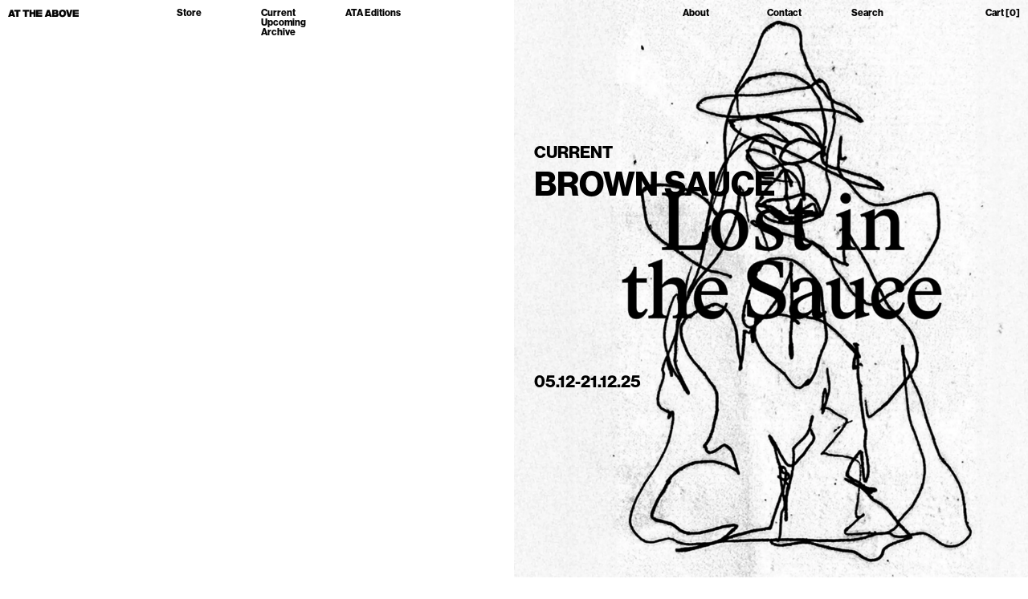

--- FILE ---
content_type: text/html; charset=utf-8
request_url: https://www.attheabove.com/
body_size: 65412
content:
<!doctype html>
<html data-n-head-ssr lang="en" data-n-head="%7B%22lang%22:%7B%22ssr%22:%22en%22%7D%7D">
  <head >
    <title>At the above - Home</title><meta data-n-head="ssr" charset="utf-8"><meta data-n-head="ssr" name="viewport" content="width=device-width, initial-scale=1, minimum-scale=1"><meta data-n-head="ssr" name="format-detection" content="telephone=no"><meta data-n-head="ssr" data-hid="charset" charset="utf-8"><meta data-n-head="ssr" data-hid="mobile-web-app-capable" name="mobile-web-app-capable" content="yes"><meta data-n-head="ssr" data-hid="og:type" name="og:type" property="og:type" content="website"><meta data-n-head="ssr" data-hid="description" name="description" content="At the above is a collaborative multipurpose space specialising in the interchangeability of the built environment, to transition what is thought, to what is real."><meta data-n-head="ssr" data-hid="og:site_name" property="og:site_name" content="At the above"><meta data-n-head="ssr" data-hid="og:description" property="og:description" content="At the above is a collaborative multipurpose space specialising in the interchangeability of the built environment, to transition what is thought, to what is real."><meta data-n-head="ssr" data-hid="twitter:description" property="twitter:description" content="At the above is a collaborative multipurpose space specialising in the interchangeability of the built environment, to transition what is thought, to what is real."><meta data-n-head="ssr" data-hid="apple-mobile-web-app-title" name="apple-mobile-web-app-title" content="At the above"><meta data-n-head="ssr" data-hid="og:title" name="og:title" content="Home"><meta data-n-head="ssr" data-hid="twitter:title" name="twitter:title" content="Home"><link data-n-head="ssr" rel="icon" type="image/x-icon" href="/favicon.ico"><link data-n-head="ssr" rel="stylesheet" href="https://use.typekit.net/zjx4bjf.css"><link data-n-head="ssr" data-hid="shortcut-icon" rel="shortcut icon" href="/_nuxt/icons/icon_64x64.815e20.png"><link data-n-head="ssr" data-hid="apple-touch-icon" rel="apple-touch-icon" href="/_nuxt/icons/icon_512x512.815e20.png" sizes="512x512"><link data-n-head="ssr" rel="manifest" href="/_nuxt/manifest.16c6f26d.json" data-hid="manifest"><link data-n-head="ssr" data-hid="canonical" rel="canonical" href="https://www.attheabove.com/"><script data-n-head="ssr" data-hid="gtm-script">if(!window._gtm_init){window._gtm_init=1;(function(w,n,d,m,e,p){w[d]=(w[d]==1||n[d]=='yes'||n[d]==1||n[m]==1||(w[e]&&w[e][p]&&w[e][p]()))?1:0})(window,navigator,'doNotTrack','msDoNotTrack','external','msTrackingProtectionEnabled');(function(w,d,s,l,x,y){w[x]={};w._gtm_inject=function(i){if(w.doNotTrack||w[x][i])return;w[x][i]=1;w[l]=w[l]||[];w[l].push({'gtm.start':new Date().getTime(),event:'gtm.js'});var f=d.getElementsByTagName(s)[0],j=d.createElement(s);j.async=true;j.src='https://www.googletagmanager.com/gtm.js?id='+i;f.parentNode.insertBefore(j,f);};w[y]('GTM-FX3H2K7')})(window,document,'script','dataLayer','_gtm_ids','_gtm_inject')}</script><link rel="preload" href="/_nuxt/d372532.js" as="script"><link rel="preload" href="/_nuxt/efa03ff.js" as="script"><link rel="preload" href="/_nuxt/9ddce30.js" as="script"><link rel="preload" href="/_nuxt/b4d21f2.js" as="script"><link rel="preload" href="/_nuxt/c67923c.js" as="script"><link rel="preload" href="/_nuxt/72c3bf1.js" as="script"><style data-vue-ssr-id="2d8ac950:0 3d184224:0 1ff4c59c:0 cac78778:0 171f1620:0 1472aa51:0 3831dbef:0 d5ee1c74:0 33959172:0 64327b94:0 38ad280a:0 363b5436:0 adef8074:0 48a3fd10:0 5392eb0e:0 1d1dd7d9:0 22b733d0:0">/*!
 * Variable Declarations
 *//*!
 * Primary Colors 
 *//*!
 * Secondary Colors
 *//*!
* Fonts
*//*!
* Typography
*/a,abbr,acronym,address,applet,article,aside,audio,b,big,blockquote,body,canvas,caption,center,cite,code,dd,del,details,dfn,div,dl,dt,em,embed,fieldset,figcaption,figure,footer,form,h1,h2,h3,h4,h5,h6,header,hgroup,html,i,iframe,img,ins,kbd,label,legend,li,mark,menu,nav,object,ol,output,p,pre,q,ruby,s,samp,section,small,span,strike,strong,sub,summary,sup,table,tbody,td,tfoot,th,thead,time,tr,tt,u,ul,var,video{margin:0;padding:0;border:0;font-size:100%;font:inherit;vertical-align:baseline}article,aside,details,figcaption,figure,footer,header,hgroup,menu,nav,section{display:block}body{line-height:1}ol,ul{list-style:none}blockquote,q{quotes:none}blockquote:after,blockquote:before,q:after,q:before{content:"";content:none}table{border-collapse:collapse;border-spacing:0}
/*!
 * Variable Declarations
 *//*!
 * Primary Colors 
 *//*!
 * Secondary Colors
 *//*!
* Fonts
*//*!
* Typography
*/
:root{--vs-colors--lightest:rgba(60,60,60,0.26);--vs-colors--light:rgba(60,60,60,0.5);--vs-colors--dark:#333;--vs-colors--darkest:rgba(0,0,0,0.15);--vs-search-input-color:inherit;--vs-search-input-bg:#fff;--vs-search-input-placeholder-color:inherit;--vs-font-size:1rem;--vs-line-height:1.4;--vs-state-disabled-bg:#f8f8f8;--vs-state-disabled-color:var(--vs-colors--light);--vs-state-disabled-controls-color:var(--vs-colors--light);--vs-state-disabled-cursor:not-allowed;--vs-border-color:var(--vs-colors--lightest);--vs-border-width:1px;--vs-border-style:solid;--vs-border-radius:4px;--vs-actions-padding:4px 6px 0 3px;--vs-controls-color:var(--vs-colors--light);--vs-controls-size:1;--vs-controls--deselect-text-shadow:0 1px 0 #fff;--vs-selected-bg:#f0f0f0;--vs-selected-color:var(--vs-colors--dark);--vs-selected-border-color:var(--vs-border-color);--vs-selected-border-style:var(--vs-border-style);--vs-selected-border-width:var(--vs-border-width);--vs-dropdown-bg:#fff;--vs-dropdown-color:inherit;--vs-dropdown-z-index:1000;--vs-dropdown-min-width:160px;--vs-dropdown-max-height:350px;--vs-dropdown-box-shadow:0px 3px 6px 0px var(--vs-colors--darkest);--vs-dropdown-option-bg:#000;--vs-dropdown-option-color:var(--vs-dropdown-color);--vs-dropdown-option-padding:3px 20px;--vs-dropdown-option--active-bg:#5897fb;--vs-dropdown-option--active-color:#fff;--vs-dropdown-option--deselect-bg:#fb5858;--vs-dropdown-option--deselect-color:#fff;--vs-transition-timing-function:cubic-bezier(1,-0.115,0.975,0.855);--vs-transition-duration:150ms}.v-select{font-family:inherit;position:relative}.v-select,.v-select *{box-sizing:border-box}:root{--vs-transition-timing-function:cubic-bezier(1,0.5,0.8,1);--vs-transition-duration:0.15s}@keyframes vSelectSpinner{0%{transform:rotate(0deg)}to{transform:rotate(1turn)}}.vs__fade-enter-active,.vs__fade-leave-active{pointer-events:none;transition:opacity var(--vs-transition-duration) var(--vs-transition-timing-function)}.vs__fade-enter,.vs__fade-leave-to{opacity:0}:root{--vs-disabled-bg:var(--vs-state-disabled-bg);--vs-disabled-color:var(--vs-state-disabled-color);--vs-disabled-cursor:var(--vs-state-disabled-cursor)}.vs--disabled .vs__clear,.vs--disabled .vs__dropdown-toggle,.vs--disabled .vs__open-indicator,.vs--disabled .vs__search,.vs--disabled .vs__selected{background-color:var(--vs-disabled-bg);cursor:var(--vs-disabled-cursor)}.v-select[dir=rtl] .vs__actions{padding:0 3px 0 6px}.v-select[dir=rtl] .vs__clear{margin-left:6px;margin-right:0}.v-select[dir=rtl] .vs__deselect{margin-left:0;margin-right:2px}.v-select[dir=rtl] .vs__dropdown-menu{text-align:right}.vs__dropdown-toggle{-webkit-appearance:none;-moz-appearance:none;appearance:none;background:var(--vs-search-input-bg);border:var(--vs-border-width) var(--vs-border-style) var(--vs-border-color);border-radius:var(--vs-border-radius);display:flex;padding:0 0 4px;white-space:normal}.vs__selected-options{display:flex;flex-basis:100%;flex-grow:1;flex-wrap:wrap;padding:0 2px;position:relative}.vs__actions{align-items:center;display:flex;padding:var(--vs-actions-padding)}.vs--searchable .vs__dropdown-toggle{cursor:text}.vs--unsearchable .vs__dropdown-toggle{cursor:pointer}.vs--open .vs__dropdown-toggle{border-bottom-color:transparent;border-bottom-left-radius:0;border-bottom-right-radius:0}.vs__open-indicator{fill:var(--vs-controls-color);transform:scale(var(--vs-controls-size));transition:transform var(--vs-transition-duration) var(--vs-transition-timing-function);transition-timing-function:var(--vs-transition-timing-function)}.vs--open .vs__open-indicator{transform:rotate(180deg) scale(var(--vs-controls-size))}.vs--loading .vs__open-indicator{opacity:0}.vs__clear{fill:var(--vs-controls-color);background-color:transparent;border:0;cursor:pointer;margin-right:8px;padding:0}.vs__dropdown-menu{background:var(--vs-dropdown-bg);border:var(--vs-border-width) var(--vs-border-style) var(--vs-border-color);border-radius:0 0 var(--vs-border-radius) var(--vs-border-radius);border-top-style:none;box-shadow:var(--vs-dropdown-box-shadow);box-sizing:border-box;color:var(--vs-dropdown-color);display:block;left:0;list-style:none;margin:0;max-height:var(--vs-dropdown-max-height);min-width:var(--vs-dropdown-min-width);overflow-y:auto;padding:5px 0;position:absolute;text-align:left;top:calc(100% - var(--vs-border-width));width:100%;z-index:var(--vs-dropdown-z-index)}.vs__no-options{text-align:center}.vs__dropdown-option{clear:both;color:var(--vs-dropdown-option-color);cursor:pointer;display:block;line-height:1.42857143;padding:var(--vs-dropdown-option-padding);white-space:nowrap}.vs__dropdown-option--highlight{background:var(--vs-dropdown-option--active-bg);color:var(--vs-dropdown-option--active-color)}.vs__dropdown-option--deselect{background:var(--vs-dropdown-option--deselect-bg);color:var(--vs-dropdown-option--deselect-color)}.vs__dropdown-option--disabled{background:var(--vs-state-disabled-bg);color:var(--vs-state-disabled-color);cursor:var(--vs-state-disabled-cursor)}.vs__selected{align-items:center;background-color:var(--vs-selected-bg);border:var(--vs-selected-border-width) var(--vs-selected-border-style) var(--vs-selected-border-color);border-radius:var(--vs-border-radius);color:var(--vs-selected-color);display:flex;line-height:var(--vs-line-height);margin:4px 2px 0;padding:0 .25em;z-index:0}.vs__deselect{fill:var(--vs-controls-color);-webkit-appearance:none;-moz-appearance:none;appearance:none;background:none;border:0;cursor:pointer;display:inline-flex;margin-left:4px;padding:0;text-shadow:var(--vs-controls--deselect-text-shadow)}.vs--single .vs__selected{background-color:transparent;border-color:transparent}.vs--single.vs--loading .vs__selected,.vs--single.vs--open .vs__selected{opacity:.4;position:absolute}.vs--single.vs--searching .vs__selected{display:none}.vs__search::-webkit-search-cancel-button{display:none}.vs__search::-ms-clear,.vs__search::-webkit-search-decoration,.vs__search::-webkit-search-results-button,.vs__search::-webkit-search-results-decoration{display:none}.vs__search,.vs__search:focus{-webkit-appearance:none;-moz-appearance:none;appearance:none;background:none;border:1px solid transparent;border-left:none;box-shadow:none;color:var(--vs-search-input-color);flex-grow:1;font-size:var(--vs-font-size);line-height:var(--vs-line-height);margin:4px 0 0;max-width:100%;outline:none;padding:0 7px;width:0;z-index:1}.vs__search::-moz-placeholder{color:var(--vs-search-input-placeholder-color)}.vs__search::placeholder{color:var(--vs-search-input-placeholder-color)}.vs--unsearchable .vs__search{opacity:1}.vs--unsearchable:not(.vs--disabled) .vs__search{cursor:pointer}.vs--single.vs--searching:not(.vs--open):not(.vs--loading) .vs__search{opacity:.2}.vs__spinner{align-self:center;animation:vSelectSpinner 1.1s linear infinite;border:.9em solid hsla(0,0%,39%,.1);border-left-color:rgba(60,60,60,.45);font-size:5px;opacity:0;overflow:hidden;text-indent:-9999em;transform:translateZ(0) scale(var(--vs-controls--spinner-size,var(--vs-controls-size)));transition:opacity .1s}.vs__spinner,.vs__spinner:after{border-radius:50%;height:5em;transform:scale(var(--vs-controls--spinner-size,var(--vs-controls-size)));width:5em}.vs--loading .vs__spinner{opacity:1}
.nuxt-progress{position:fixed;top:0;left:0;right:0;height:2px;width:0;opacity:1;transition:width .1s,opacity .4s;background-color:#000;z-index:999999}.nuxt-progress.nuxt-progress-notransition{transition:none}.nuxt-progress-failed{background-color:red}
/*!
 * Variable Declarations
 *//*!
 * Primary Colors 
 *//*!
 * Secondary Colors
 *//*!
* Fonts
*//*!
* Typography
*/body,html{padding:0;margin:0;-webkit-font-smoothing:antialiased;-moz-osx-font-smoothing:grayscale;background-color:#fff}html.no--scroll,html.no--scroll body{overflow:hidden}body{color:#000;background:#fff;font-size:18px;line-height:21px;font-family:neue-haas-grotesk-display;font-weight:700}@media screen and (max-width:767px){body{font-size:14px;line-height:17px}}a,button{color:inherit;text-decoration:none;outline:none;transition:opacity .3s ease-in-out}a:hover,button:hover{opacity:.5}li,ul{list-style:none;margin:0;padding:0}*,:after,:before{box-sizing:border-box}img{width:100%;max-width:100%}img,video{display:block}p{margin-bottom:15px}.button,button{background:#000;margin:0;color:#fff;-webkit-appearance:none;border:0;cursor:pointer;outline:none;text-transform:uppercase;font-family:neue-haas-grotesk-display;font-weight:700;padding:7px 25px;font-size:14px}.button.button--light,button.button--light{background:#aaa;color:#000}::-moz-selection{color:#fff;background:#000}::selection{color:#fff;background:#000}.fade-enter-active,.fade-leave-active{transition:opacity .3s}.fade-enter,.fade-leave-to{opacity:0}.layout-enter-active,.layout-leave-active,.page-enter-active,.page-leave-active{transition:opacity 0s}.layout-enter,.layout-leave-active,.page-enter,.page-leave-active{opacity:0}@keyframes fadein{0%{opacity:0}to{opacity:1}}@keyframes fadein-delay{0%{opacity:0}66%{opacity:0}to{opacity:1}}@keyframes fullheight{0%{height:0}to{height:100vh}}
/*!
 * Variable Declarations
 *//*!
 * Primary Colors 
 *//*!
 * Secondary Colors
 *//*!
* Fonts
*//*!
* Typography
*/.header-main[data-v-04ed1a7f]{position:fixed;top:0;left:0;right:0;padding:10px;z-index:1006;mix-blend-mode:difference}@media(max-width:767px){.header-main[data-v-04ed1a7f]{display:block;padding:5px;mix-blend-mode:normal}}.header-main__logo--mobile[data-v-04ed1a7f]{display:none}@media(max-width:767px){.header-main__logo--mobile[data-v-04ed1a7f]{display:block}}.header-main__logo--desktop[data-v-04ed1a7f]{position:relative}.header-main__logo--desktop a[data-v-04ed1a7f]{width:100%;line-height:1;display:block}.header-main__logo--desktop svg[data-v-04ed1a7f]{width:88px;display:block;margin:2px 0 0}.header-main__logo--desktop svg path[data-v-04ed1a7f]{fill:#fafafa}@media(max-width:767px){.header-main__logo--desktop svg[data-v-04ed1a7f]{display:none}}.header-main__logo[data-v-04ed1a7f]{grid-column:1/3;position:relative}.header-main__logo a[data-v-04ed1a7f]{width:100%;line-height:1;display:block}.header-main__logo svg[data-v-04ed1a7f]{width:88px;display:block;margin:2px 0 0}.header-main__logo svg path[data-v-04ed1a7f]{fill:#fafafa}@media(max-width:767px){.header-main__logo svg path[data-v-04ed1a7f]{fill:#000}}@media(max-width:767px){.header-main__logo svg[data-v-04ed1a7f]{width:100%;margin:0}}@media(max-width:767px){.header-main__logo[data-v-04ed1a7f]{width:100%;margin:5px 0;transition:transform .6s ease-in-out}.header-main__logo a[data-v-04ed1a7f]{display:flex;justify-content:center}.header-main__logo svg[data-v-04ed1a7f]{width:300px}}.header-main__menu[data-v-04ed1a7f]{position:relative;display:none;transition:none!important}.header-main__menu[data-v-04ed1a7f]:hover{opacity:1!important}.header-main__menu .menu--one[data-v-04ed1a7f]{position:fixed;top:16px;left:50%;transform:translate(-50%);font-size:18px;color:#fafafa;mix-blend-mode:difference;z-index:1007}.header-main__menu .menu--two[data-v-04ed1a7f]{color:#fafafa;z-index:1006}.header-main__menu .menu--three[data-v-04ed1a7f],.header-main__menu .menu--two[data-v-04ed1a7f]{position:fixed;top:16px;left:50%;transform:translate(-50%);width:auto!important;font-size:18px;mix-blend-mode:overlay}.header-main__menu .menu--three[data-v-04ed1a7f]{color:#000;z-index:1005;display:none}@media(max-width:767px){.header-main__menu[data-v-04ed1a7f]{display:block}}.header-main__nav[data-v-04ed1a7f]{width:100%;grid-column:3/13;grid-gap:5px}.header-main__nav ul[data-v-04ed1a7f]{display:grid;grid-template-columns:2fr 1fr 1fr 4fr 1fr 1fr 1fr 1fr;width:100%}@media(max-width:767px){.header-main__nav ul.mobile--hide[data-v-04ed1a7f]{display:none}}.header-main__nav ul li[data-v-04ed1a7f]{display:flex;gap:10px;font-size:12px;line-height:12px;color:#000}@media screen and (max-width:767px){.header-main__nav ul li[data-v-04ed1a7f]{font-size:12px;line-height:12px}}.header-main__nav ul li[data-v-04ed1a7f]:last-child{justify-content:flex-end}.header-main__nav ul li a[data-v-04ed1a7f]{color:#fafafa}@media(max-width:767px){.header-main__nav ul li a[data-v-04ed1a7f]{transition:none;color:#000}}.header-main__nav ul li.mobile--home[data-v-04ed1a7f]{display:none}@media(max-width:767px){.header-main__nav ul li.mobile--home[data-v-04ed1a7f]{display:block}}.header-main__nav ul ul[data-v-04ed1a7f]{display:inline-block;width:auto}.header-main__nav ul ul li[data-v-04ed1a7f]{display:block}@media(max-width:767px){.header-main__nav[data-v-04ed1a7f]{opacity:0;position:fixed;top:0;left:0;right:0;height:100%;bottom:0;pointer-events:none;transition:opacity .6s ease-in-out,-webkit-backdrop-filter .6s ease-in-out;transition:backdrop-filter .6s ease-in-out,opacity .6s ease-in-out;transition:backdrop-filter .6s ease-in-out,opacity .6s ease-in-out,-webkit-backdrop-filter .6s ease-in-out;-webkit-backdrop-filter:blur(0);backdrop-filter:blur(0);padding:15vh 0}.header-main__nav ul[data-v-04ed1a7f]{display:block}.header-main__nav ul li[data-v-04ed1a7f]{font-size:42px;line-height:40px;display:block;width:100%;text-align:center}}@media screen and (max-width:767px)and (max-width:767px){.header-main__nav ul li[data-v-04ed1a7f]{font-size:36px;line-height:34px}}@media(max-width:767px){.header-main__nav ul li a[data-v-04ed1a7f]{width:100%;display:block}}@media(max-width:767px){.header-main__nav.is--toggled[data-v-04ed1a7f]{opacity:1;-webkit-backdrop-filter:blur(10px);backdrop-filter:blur(10px);pointer-events:auto}}.header-spacer[data-v-04ed1a7f]{width:100%;display:none;height:100px;pointer-events:none}@media(max-width:767px){.is--menu-toggled .header-main__logo[data-v-04ed1a7f]{transform:translateY(calc(-100% - 10px))}}
/*!
 * Variable Declarations
 *//*!
 * Primary Colors 
 *//*!
 * Secondary Colors
 *//*!
* Fonts
*//*!
* Typography
*/.modules[data-v-b5e92500],.modules__block[data-v-b5e92500]{width:100%}
/*!
 * Variable Declarations
 *//*!
 * Primary Colors 
 *//*!
 * Secondary Colors
 *//*!
* Fonts
*//*!
* Typography
*/.media-left-media-right[data-v-a5788c9e]{height:100vh;height:calc(var(--vh)*100);position:relative}@media(max-width:767px){.media-left-media-right[data-v-a5788c9e]{height:auto}}a.media-left-media-right__link[data-v-a5788c9e],a.media-left-media-right__link:hover .media-left-media-right__subheading[data-v-a5788c9e],a.media-left-media-right__link:hover .media-left-media-right__subtitle[data-v-a5788c9e],a.media-left-media-right__link:hover .media-left-media-right__title[data-v-a5788c9e]{opacity:1}.media-left-media-right__media[data-v-a5788c9e]{height:100vh;height:calc(var(--vh, 1vh)*100)}.media-left-media-right__media img[data-v-a5788c9e],.media-left-media-right__media video[data-v-a5788c9e]{width:100%;height:100%;-o-object-fit:cover;object-fit:cover}.media-left-media-right--title-left .media-left-media-right__wrapper[data-v-a5788c9e]{width:50%;right:auto;left:0}@media(max-width:767px){.media-left-media-right--title-left .media-left-media-right__wrapper[data-v-a5788c9e]{left:0;width:100%}}.media-left-media-right--title-right .media-left-media-right__wrapper[data-v-a5788c9e]{width:50%;left:auto;padding-top:25vh;position:absolute;right:0}@media(max-width:767px){.media-left-media-right--title-right .media-left-media-right__wrapper[data-v-a5788c9e]{left:0;width:100%}}.media-left-media-right--title-right .media-left-media-right__description[data-v-a5788c9e]{width:50vw}.media-left-media-right--title-right .media-left-media-right__subtitle[data-v-a5788c9e]{font-size:21px;line-height:20px;padding-top:30vh}@media screen and (max-width:767px){.media-left-media-right--title-right .media-left-media-right__subtitle[data-v-a5788c9e]{font-size:18px;line-height:17px}}.media-left-media-right--title-center .media-left-media-right__title-wrap[data-v-a5788c9e]{text-align:center;position:absolute;top:50%;left:50%;transform:translate(-50%,-50%)}.media-left-media-right--title-center .media-left-media-right__subtitle[data-v-a5788c9e]{position:absolute;top:0;left:0;padding:25px}@media(max-width:767px){.media-left-media-right--title-center .media-left-media-right__subtitle[data-v-a5788c9e]{padding:10px}}.media-left-media-right__wrapper[data-v-a5788c9e]{height:100%;width:100%;position:absolute;top:0;left:0;bottom:0;right:0;z-index:1001;padding:25px}@media(max-width:767px){.media-left-media-right__wrapper[data-v-a5788c9e]{padding:10px;height:100vh;height:calc(var(--vh)*100);bottom:auto}}.media-left-media-right__title[data-v-a5788c9e]{font-size:42px;line-height:40px;text-transform:uppercase}@media screen and (max-width:767px){.media-left-media-right__title[data-v-a5788c9e]{font-size:36px;line-height:34px}}.media-left-media-right__title p[data-v-a5788c9e]{display:inline-block;width:100%}.media-left-media-right__title p[data-v-a5788c9e]:last-child{margin-bottom:10px}.media-left-media-right__subheading[data-v-a5788c9e]{font-size:21px;line-height:20px;text-transform:uppercase;padding-bottom:10px}@media screen and (max-width:767px){.media-left-media-right__subheading[data-v-a5788c9e]{font-size:18px;line-height:17px}}.media-left-media-right__subtitle[data-v-a5788c9e]{font-size:21px;line-height:20px}@media screen and (max-width:767px){.media-left-media-right__subtitle[data-v-a5788c9e]{font-size:18px;line-height:17px}}.media-left-media-right__description[data-v-a5788c9e]{position:absolute;bottom:5px;left:0;right:0;padding:10px;width:calc(100vw - 10px)}.media-left-media-right__description p[data-v-a5788c9e]:last-child{margin:0}.media-left-media-right__link[data-v-a5788c9e]{position:absolute;top:0;left:0;right:0;bottom:0;color:inherit;width:100%;height:100vh;height:calc(var(--vh)*100);display:grid;grid-template-columns:1fr 1fr;gap:0;position:relative}@media(max-width:767px){.media-left-media-right__link[data-v-a5788c9e]{height:auto;grid-template-columns:1fr}}
/*!
 * Variable Declarations
 *//*!
 * Primary Colors 
 *//*!
 * Secondary Colors
 *//*!
* Fonts
*//*!
* Typography
*/.full-width[data-v-ffa0a280]{height:100vh;max-height:-webkit-fill-available;position:relative;display:flex;overflow:hidden}@media(max-width:767px){.full-width.full-width--media-left[data-v-ffa0a280],.full-width.full-width--media-right[data-v-ffa0a280]{height:auto}}.full-width__subheading[data-v-ffa0a280],.full-width__subtitle[data-v-ffa0a280],.full-width__title[data-v-ffa0a280]{transition:opacity .6s ease-in-out}a.full-width__link[data-v-ffa0a280],a.full-width__link:hover .full-width__subheading[data-v-ffa0a280],a.full-width__link:hover .full-width__subtitle[data-v-ffa0a280],a.full-width__link:hover .full-width__title[data-v-ffa0a280]{opacity:1}.full-width--media-left .full-width__media[data-v-ffa0a280]{left:0;right:auto;transform:translate(0);width:50%}@media(max-width:767px){.full-width--media-left .full-width__media[data-v-ffa0a280]{width:100%;position:relative;height:100vh;height:calc(var(--vh, 1vh)*100)}}@media(max-width:767px){.full-width--media-left .full-width__link[data-v-ffa0a280]{position:relative}}@media(max-width:767px){.full-width--media-left .full-width__wrapper[data-v-ffa0a280]{width:100%;height:auto}}.full-width--media-right .full-width__media[data-v-ffa0a280]{right:0;left:auto;transform:translate(0);width:50%}@media(max-width:767px){.full-width--media-right .full-width__media[data-v-ffa0a280]{width:100%;position:relative;height:100vh;height:calc(var(--vh, 1vh)*100)}}@media(max-width:767px){.full-width--media-right .full-width__link[data-v-ffa0a280]{position:relative}}@media(max-width:767px){.full-width--media-right .full-width__wrapper[data-v-ffa0a280]{width:100%;height:auto}}.full-width--title-left .full-width__wrapper[data-v-ffa0a280]{width:50%;right:auto}@media(max-width:767px){.full-width--title-left .full-width__wrapper[data-v-ffa0a280]{left:0;width:100%}}.full-width--title-right .full-width__wrapper[data-v-ffa0a280]{width:50%;left:auto;padding-top:25vh;position:absolute;right:0}@media(max-width:767px){.full-width--title-right .full-width__wrapper[data-v-ffa0a280]{left:0;width:100%;position:relative}}.full-width--title-right .full-width__description[data-v-ffa0a280]{width:50vw}.full-width--title-right .full-width__subtitle[data-v-ffa0a280]{font-size:21px;line-height:20px;padding-top:30vh}@media screen and (max-width:767px){.full-width--title-right .full-width__subtitle[data-v-ffa0a280]{font-size:18px;line-height:17px}}.full-width--title-center .full-width__title-wrap[data-v-ffa0a280]{text-align:center;position:absolute;top:50%;left:50%;transform:translate(-50%,-50%)}.full-width--title-center .full-width__subtitle[data-v-ffa0a280]{position:absolute;top:0;left:0;padding:25px}@media(max-width:767px){.full-width--title-center .full-width__subtitle[data-v-ffa0a280]{padding:10px}}.full-width__wrapper[data-v-ffa0a280]{height:100%;width:100%;position:relative;z-index:1001;padding:25px}@media(max-width:767px){.full-width__wrapper[data-v-ffa0a280]{padding:10px}}.full-width__title[data-v-ffa0a280]{font-size:42px;line-height:40px;text-transform:uppercase;word-break:break-word}@media screen and (max-width:767px){.full-width__title[data-v-ffa0a280]{font-size:36px;line-height:34px}}.full-width__title p[data-v-ffa0a280]{display:inline-block;width:100%}.full-width__title p[data-v-ffa0a280]:last-child{margin-bottom:10px}.full-width__subheading[data-v-ffa0a280]{font-size:21px;line-height:20px;text-transform:uppercase;padding-bottom:10px}@media screen and (max-width:767px){.full-width__subheading[data-v-ffa0a280]{font-size:18px;line-height:17px}}.full-width__subtitle[data-v-ffa0a280]{font-size:21px;line-height:20px}@media screen and (max-width:767px){.full-width__subtitle[data-v-ffa0a280]{font-size:18px;line-height:17px}}.full-width__description[data-v-ffa0a280]{position:absolute;bottom:5px;left:0;right:0;padding:10px;width:calc(100vw - 10px)}.full-width__description p[data-v-ffa0a280]:last-child{margin:0}.full-width__link[data-v-ffa0a280]{color:inherit;width:100%}.full-width__link[data-v-ffa0a280],.full-width__media[data-v-ffa0a280]{position:absolute;top:0;left:0;right:0;bottom:0}.full-width__media[data-v-ffa0a280]{z-index:1000}.full-width__media img[data-v-ffa0a280],.full-width__media video[data-v-ffa0a280]{width:100%;height:100%;-o-object-fit:cover;object-fit:cover}
/*!
 * Variable Declarations
 *//*!
 * Primary Colors 
 *//*!
 * Secondary Colors
 *//*!
* Fonts
*//*!
* Typography
*/.collection-block[data-v-9505db30]{width:100%;display:grid;grid-template-columns:repeat(4,1fr);padding:0;gap:5px 0}@media(max-width:767px){.collection-block[data-v-9505db30]{grid-template-columns:repeat(2,1fr)}}.collection-block__product.is--landscape[data-v-9505db30]{grid-column:span 2}.collection-block__product.is--landscape[data-v-9505db30] .product-card__image img{aspect-ratio:1/.7}
/*!
 * Variable Declarations
 *//*!
 * Primary Colors 
 *//*!
 * Secondary Colors
 *//*!
* Fonts
*//*!
* Typography
*/.product-card[data-v-7c7caa47]{width:100%}.product-card[data-v-7c7caa47],.product-card__image[data-v-7c7caa47]{position:relative}.product-card__image img[data-v-7c7caa47]{aspect-ratio:1/1.4;width:100%;height:100%;-o-object-fit:cover;object-fit:cover}.product-card__meta[data-v-7c7caa47]{transition:opacity .3s ease-in-out;font-size:12px;line-height:12px;padding:5px}@media screen and (max-width:767px){.product-card__meta[data-v-7c7caa47]{font-size:12px;line-height:12px}}.product-card__title[data-v-7c7caa47],.product-card__vendor[data-v-7c7caa47]{text-transform:uppercase}.product-card__price[data-v-7c7caa47]{padding-top:5px}.product-card__soldout[data-v-7c7caa47]{position:absolute;top:50%;left:0;right:0;transform:translateY(-50%);font-size:36px;line-height:34px;color:red;mix-blend-mode:multiply;opacity:.7;width:100%;text-align:center}@media screen and (max-width:767px){.product-card__soldout[data-v-7c7caa47]{font-size:21px;line-height:20px}}
/*!
 * Variable Declarations
 *//*!
 * Primary Colors 
 *//*!
 * Secondary Colors
 *//*!
* Fonts
*//*!
* Typography
*/.product-media[data-v-963e07ee]{position:relative}.product-media img[data-v-963e07ee],.product-media video[data-v-963e07ee]{aspect-ratio:1/1.4;width:100%;height:100%;-o-object-fit:cover;object-fit:cover}
/*!
 * Variable Declarations
 *//*!
 * Primary Colors 
 *//*!
 * Secondary Colors
 *//*!
* Fonts
*//*!
* Typography
*/.newsletter-signup-block[data-v-5167c61e]{width:100%;padding:30px 3vw;background:#e73329;color:#000}@media(max-width:1024px){.newsletter-signup-block[data-v-5167c61e]{padding:0}}.newsletter-signup-block__wrap[data-v-5167c61e]{display:grid;grid-template-columns:1fr 1fr;gap:20px;align-items:center}@media(max-width:1024px){.newsletter-signup-block__wrap[data-v-5167c61e]{grid-template-columns:1fr;gap:0}}.newsletter-signup-block__title[data-v-5167c61e]{font-size:36px;line-height:34px;font-family:neue-haas-grotesk-display}@media screen and (max-width:767px){.newsletter-signup-block__title[data-v-5167c61e]{font-size:21px;line-height:20px}}@media(max-width:1024px){.newsletter-signup-block__title[data-v-5167c61e]{padding:10px;font-size:21px;line-height:20px;height:54px;display:flex;align-items:center}}@media screen and (max-width:1024px)and (max-width:767px){.newsletter-signup-block__title[data-v-5167c61e]{font-size:18px;line-height:17px}}.newsletter-signup-block__success[data-v-5167c61e]{padding:0 10px;width:100%;font-family:neue-haas-grotesk-display}.newsletter-signup-block__input-button[data-v-5167c61e]{display:grid;grid-template-columns:1fr 200px;background:#000;padding:12px 20px;gap:20px}@media(max-width:1024px){.newsletter-signup-block__input-button[data-v-5167c61e]{padding:10px;grid-template-columns:1fr auto;gap:10px}}input[type=email][data-v-5167c61e],input[type=text][data-v-5167c61e]{width:100%;border:0;padding:0;outline:none;background:#000;border-radius:0;-webkit-appearance:none;-moz-appearance:none;appearance:none;margin-bottom:0;color:#e73329;height:48px;font-size:21px;line-height:20px;text-align:center;font-family:neue-haas-grotesk-display}@media screen and (max-width:767px){input[type=email][data-v-5167c61e],input[type=text][data-v-5167c61e]{font-size:18px;line-height:17px}}input[type=email][data-v-5167c61e]::-webkit-input-placeholder,input[type=text][data-v-5167c61e]::-webkit-input-placeholder{color:#e73329}input[type=email][data-v-5167c61e]:-moz-placeholder,input[type=email][data-v-5167c61e]::-moz-placeholder,input[type=text][data-v-5167c61e]:-moz-placeholder,input[type=text][data-v-5167c61e]::-moz-placeholder{color:#e73329}input[type=email][data-v-5167c61e]:-ms-input-placeholder,input[type=text][data-v-5167c61e]:-ms-input-placeholder{color:#e73329}@media(max-width:1024px){input[type=email][data-v-5167c61e],input[type=text][data-v-5167c61e]{height:34px;text-align:left}}button[data-v-5167c61e],input[type=submit][data-v-5167c61e]{-webkit-appearance:none;-moz-appearance:none;appearance:none;margin:0;color:#e73329;border:1px solid #e73329;border-radius:0;transition:all .3s ease-in-out;font-size:21px;line-height:20px;padding:0 20px;font-family:neue-haas-grotesk-display;text-transform:uppercase;background:transparent}@media screen and (max-width:767px){button[data-v-5167c61e],input[type=submit][data-v-5167c61e]{font-size:18px;line-height:17px}}@media(max-width:1024px){button[data-v-5167c61e],input[type=submit][data-v-5167c61e]{padding:0 10px}}button[data-v-5167c61e]:hover,input[type=submit][data-v-5167c61e]:hover{opacity:1;color:#000;background:#e73329}
/*!
 * Variable Declarations
 *//*!
 * Primary Colors 
 *//*!
 * Secondary Colors
 *//*!
* Fonts
*//*!
* Typography
*/.footer-main[data-v-09f0b5be]{position:relative;padding:5vh 10px;width:100%;background:#fff}.footer-main__nav[data-v-09f0b5be]{width:100%}.footer-main__nav ul[data-v-09f0b5be]{align-items:flex-end;display:grid;grid-template-columns:2fr 1fr 5fr 2fr 1fr 1fr;width:100%}@media(max-width:767px){.footer-main__nav ul[data-v-09f0b5be]{display:flex;flex-wrap:wrap;gap:10px;justify-content:space-around}}.footer-main__nav ul li[data-v-09f0b5be]{display:flex;gap:10px;font-size:12px;line-height:12px;color:#000;white-space:nowrap}@media screen and (max-width:767px){.footer-main__nav ul li[data-v-09f0b5be]{font-size:12px;line-height:12px}}.footer-main__nav ul li[data-v-09f0b5be]:last-child{justify-content:flex-end}.footer-main__nav ul li a[data-v-09f0b5be]{color:#000}.footer-main__nav ul ul[data-v-09f0b5be]{display:inline-block;width:auto}.footer-main__nav ul ul li[data-v-09f0b5be]{display:block}.tagline[data-v-09f0b5be]{position:relative;width:100%;font-size:12px;line-height:12px;padding:5vh 0;display:flex;align-items:center;background:#fff;color:#000}@media screen and (max-width:767px){.tagline[data-v-09f0b5be]{font-size:12px;line-height:12px}}.tagline__wrapper[data-v-09f0b5be]{width:100%;display:grid;grid-template-columns:2fr 3fr 7fr}@media(max-width:767px){.tagline__wrapper[data-v-09f0b5be]{grid-template-columns:1fr 1fr}}@media(max-width:767px){.tagline__item[data-v-09f0b5be]:nth-child(3){grid-column:1/3}}
/*!
 * Variable Declarations
 *//*!
 * Primary Colors 
 *//*!
 * Secondary Colors
 *//*!
* Fonts
*//*!
* Typography
*/.footer-main[data-v-74edcbe6]{position:relative;padding:5vh 10px;width:100%;background:#fff}.footer-main__nav[data-v-74edcbe6]{width:100%;grid-column:3/13;grid-gap:5px}.footer-main__nav ul[data-v-74edcbe6]{align-items:flex-end;display:grid;grid-template-columns:2fr 1fr 5fr 2fr 1fr 1fr;width:100%;grid-gap:5px}@media(max-width:767px){.footer-main__nav ul[data-v-74edcbe6]{display:flex;flex-wrap:wrap;justify-content:space-between}}.footer-main__nav ul li[data-v-74edcbe6]{display:flex;gap:10px;font-size:12px;line-height:12px;color:#000}@media screen and (max-width:767px){.footer-main__nav ul li[data-v-74edcbe6]{font-size:12px;line-height:12px}}.footer-main__nav ul li a[data-v-74edcbe6]{color:#000}.footer-main__nav ul ul[data-v-74edcbe6]{display:inline-block;width:auto}.footer-main__nav ul ul li[data-v-74edcbe6]{display:block}
/*!
 * Variable Declarations
 *//*!
 * Primary Colors 
 *//*!
 * Secondary Colors
 *//*!
* Fonts
*//*!
* Typography
*/.mini-cart[data-v-290e60b6]{position:fixed;top:0;right:0;bottom:0;width:30%;min-width:440px;z-index:1007;padding:0;transform:translate(100%);background:#fff;transition:.6s ease-in-out;-webkit-transition:.6s ease-in-out;-moz-transition:.6s ease-in-out;-o-transition:.6s ease-in-out;-ms-transition:.6s ease-in-out}.mini-cart.mini-cart--active[data-v-290e60b6]{transform:translate(0)}@media(max-width:767px){.mini-cart[data-v-290e60b6]{min-width:320px;max-width:100%}}.mini-cart__scroll[data-v-290e60b6]{height:100%;overflow-y:scroll;padding:10px 0 80px}.mini-cart__scroll[data-v-290e60b6]::-webkit-scrollbar{width:3px}.mini-cart__scroll[data-v-290e60b6]::-webkit-scrollbar-track{background:transparent}.mini-cart__scroll[data-v-290e60b6]::-webkit-scrollbar-thumb{background-color:#aaa;border-radius:0;border:0}.mini-cart__close[data-v-290e60b6]{position:absolute;top:10px;right:10px}.mini-cart__cart-title[data-v-290e60b6]{position:absolute;top:10px;left:10px}.mini-cart__lineitems[data-v-290e60b6]{margin-top:15vh}.mini-cart__empty[data-v-290e60b6]{margin-top:15vh;font-size:36px;line-height:34px;padding:0 10px}@media screen and (max-width:767px){.mini-cart__empty[data-v-290e60b6]{font-size:21px;line-height:20px}}.mini-cart__empty a[data-v-290e60b6]{color:#aaa}.mini-cart__item[data-v-290e60b6]{display:grid;gap:5px;grid-template-columns:1fr 2fr}.mini-cart__image img[data-v-290e60b6]{width:100%;height:100%;-o-object-fit:cover;object-fit:cover;aspect-ratio:1/1.4}.mini-cart__information[data-v-290e60b6]{font-size:12px;line-height:12px;padding-right:10px}@media screen and (max-width:767px){.mini-cart__information[data-v-290e60b6]{font-size:12px;line-height:12px}}.mini-cart__backdrop[data-v-290e60b6]{visibility:hidden;pointer-events:none;opacity:0;z-index:1006;-webkit-backdrop-filter:blur(10px);backdrop-filter:blur(10px);top:0;left:0;bottom:0;right:0;position:fixed;transition:.2s ease-in-out;-webkit-transition:.2s ease-in-out;-moz-transition:.2s ease-in-out;-o-transition:.2s ease-in-out;-ms-transition:.2s ease-in-out}.mini-cart__backdrop.mini-cart--active[data-v-290e60b6]{visibility:visible;pointer-events:auto;opacity:1}.mini-cart__vendor[data-v-290e60b6]{margin-bottom:10px}.mini-cart__header[data-v-290e60b6]{display:grid;grid-template-columns:1fr 1fr}.mini-cart__header .mini-cart__price[data-v-290e60b6]{text-align:right}.mini-cart__totals[data-v-290e60b6]{padding-top:10vh;display:flex;justify-content:right;font-size:12px;line-height:12px;padding-right:10px}@media screen and (max-width:767px){.mini-cart__totals[data-v-290e60b6]{font-size:12px;line-height:12px}}.mini-cart__remove[data-v-290e60b6]{margin:10px 0;display:block;color:#aaa}.mini-cart__button[data-v-290e60b6]{position:absolute;bottom:0;right:0;left:0}.mini-cart__button .button[data-v-290e60b6]{width:100%;padding:20px 0;display:block;text-align:center}
/*!
 * Variable Declarations
 *//*!
 * Primary Colors 
 *//*!
 * Secondary Colors
 *//*!
* Fonts
*//*!
* Typography
*/.newsletter-signup[data-v-305c5dd3]{position:fixed;top:0;right:0;bottom:0;width:30%;min-width:440px;z-index:1007;transform:translate(100%);background:#fff;padding:10px;transition:.6s ease-in-out;-webkit-transition:.6s ease-in-out;-moz-transition:.6s ease-in-out;-o-transition:.6s ease-in-out;-ms-transition:.6s ease-in-out}.newsletter-signup.newsletter-signup--active[data-v-305c5dd3]{transform:translate(0)}@media(max-width:767px){.newsletter-signup[data-v-305c5dd3]{min-width:320px;max-width:100%}}.newsletter-signup input[type=email][data-v-305c5dd3],.newsletter-signup input[type=text][data-v-305c5dd3]{width:100%;border:0;padding:10px 0;outline:none;background:#fff;border-radius:0;-webkit-appearance:none;-moz-appearance:none;appearance:none;margin-bottom:0;font-size:36px;line-height:34px;font-family:neue-haas-grotesk-display}@media screen and (max-width:767px){.newsletter-signup input[type=email][data-v-305c5dd3],.newsletter-signup input[type=text][data-v-305c5dd3]{font-size:21px;line-height:20px}}.newsletter-signup input[type=email][data-v-305c5dd3]::-webkit-input-placeholder,.newsletter-signup input[type=text][data-v-305c5dd3]::-webkit-input-placeholder{color:#aaa}.newsletter-signup input[type=email][data-v-305c5dd3]:-moz-placeholder,.newsletter-signup input[type=email][data-v-305c5dd3]::-moz-placeholder,.newsletter-signup input[type=text][data-v-305c5dd3]:-moz-placeholder,.newsletter-signup input[type=text][data-v-305c5dd3]::-moz-placeholder{color:#aaa}.newsletter-signup input[type=email][data-v-305c5dd3]:-ms-input-placeholder,.newsletter-signup input[type=text][data-v-305c5dd3]:-ms-input-placeholder{color:#aaa}.newsletter-signup input[type=submit][data-v-305c5dd3]{-webkit-appearance:none;-moz-appearance:none;appearance:none;border-radius:0;padding:0;margin:0;color:#000;transition:opacity .3s ease-in-out;border:0;font-family:neue-haas-grotesk-display;font-size:36px;line-height:34px;background:transparent}@media screen and (max-width:767px){.newsletter-signup input[type=submit][data-v-305c5dd3]{font-size:21px;line-height:20px}}.newsletter-signup input[type=submit][data-v-305c5dd3]:hover{opacity:.6}.newsletter-signup .response[data-v-305c5dd3]{padding:10px;border:1px solid #000;margin-top:15px;font-size:21px;line-height:20px}@media screen and (max-width:767px){.newsletter-signup .response[data-v-305c5dd3]{font-size:18px;line-height:17px}}.newsletter-signup[data-v-305c5dd3] .mce_inline_error{background:transparent!important;padding:0!important;font-weight:400!important;color:#000!important;font-size:12px;line-height:12px}@media screen and (max-width:767px){.newsletter-signup[data-v-305c5dd3] .mce_inline_error{font-size:12px;line-height:12px}}.newsletter-signup .button[data-v-305c5dd3]{width:100%}#mc_embed_signup[data-v-305c5dd3]{margin-top:10vh;font-size:36px;line-height:34px}@media screen and (max-width:767px){#mc_embed_signup[data-v-305c5dd3]{font-size:21px;line-height:20px}}.newsletter-signup__close[data-v-305c5dd3]{position:absolute;top:10px;right:10px;z-index:1006}.newsletter-signup__backdrop[data-v-305c5dd3]{visibility:hidden;pointer-events:none;opacity:0;z-index:1006;-webkit-backdrop-filter:blur(10px);backdrop-filter:blur(10px);top:0;left:0;bottom:0;right:0;position:fixed;transition:.2s ease-in-out;-webkit-transition:.2s ease-in-out;-moz-transition:.2s ease-in-out;-o-transition:.2s ease-in-out;-ms-transition:.2s ease-in-out}.newsletter-signup__backdrop.newsletter-signup--active[data-v-305c5dd3]{visibility:visible;pointer-events:auto;opacity:1}</style>
  </head>
  <body >
    <noscript data-n-head="ssr" data-hid="gtm-noscript" data-pbody="true"><iframe src="https://www.googletagmanager.com/ns.html?id=GTM-FX3H2K7&" height="0" width="0" style="display:none;visibility:hidden" title="gtm"></iframe></noscript><div data-server-rendered="true" id="__nuxt"><!----><div id="__layout"><div id="app" data-fetch-key="App:0"><div data-v-04ed1a7f><a href="#" class="header-main__menu" data-v-04ed1a7f><span class="menu--one" data-v-04ed1a7f>MENU</span> <span class="menu--two" data-v-04ed1a7f>MENU</span> <span class="menu--three" data-v-04ed1a7f>MENU</span></a> <div class="header-main" data-v-04ed1a7f><div class="header-main__logo header-main__logo--mobile" data-v-04ed1a7f><a href="/" aria-current="page" class="nuxt-link-exact-active nuxt-link-active" data-v-04ed1a7f><svg viewBox="0 0 82 9" fill="none" xmlns="http://www.w3.org/2000/svg" data-v-04ed1a7f><path d="M2.92561 0.180145L0 8.2061H2.55577L2.92561 7.09796H5.51727L5.87607 8.2061H8.48152L5.52003 0.180145H2.92561ZM3.50522 5.34161L4.23386 3.04464L4.9625 5.34161H3.50522Z" fill="black" data-v-04ed1a7f></path> <path d="M7.25879 2.31036H9.6186V8.2061H12.1744V2.31036H14.5314V0.180145H7.25879V2.31036Z" fill="black" data-v-04ed1a7f></path> <path d="M17.0872 2.31036H19.4442V8.2061H22V2.31036H24.3598V0.180145H17.0872V2.31036Z" fill="black" data-v-04ed1a7f></path> <path d="M29.648 2.89939H27.2771V0.180145H24.8097V8.2061H27.2771V5.02961H29.648V8.2061H32.1182V0.180145H29.648V2.89939Z" fill="black" data-v-04ed1a7f></path> <path d="M32.5682 8.2061H39.5069V6.07588H35.0384V5.0054H39.5069V3.16567H35.0384V2.18932H39.5069V0.180145H32.5682V8.2061Z" fill="black" data-v-04ed1a7f></path> <path d="M45.4685 0.180145L42.5428 8.2061H45.0986L45.4685 7.09796H48.0601L48.4189 8.2061H51.0244L48.0629 0.180145H45.4712H45.4685ZM46.0481 5.34161L46.7767 3.04464L47.5053 5.34161H46.0481Z" fill="black" data-v-04ed1a7f></path> <path d="M57.3337 3.82735C57.9878 3.41852 58.2583 2.94783 58.2583 2.27542C58.2583 1.67293 58.0375 1.14307 57.629 0.771897C57.1488 0.338862 56.6051 0.182861 55.4817 0.182861H51.223V8.20612H55.7798C56.9528 8.20612 57.4717 8.06088 57.9409 7.60364C58.3963 7.18136 58.6557 6.5197 58.6557 5.83384C58.6557 4.88439 58.2114 4.20928 57.3337 3.82466V3.82735ZM53.6905 2.02259H55.2223C55.7053 2.02259 55.9509 2.227 55.9509 2.61163C55.9509 2.99625 55.7053 3.21411 55.2223 3.21411H53.6905V2.02259ZM55.272 6.24536H53.6905V4.83867H55.272C55.9399 4.83867 56.2711 5.07805 56.2711 5.53529C56.2711 5.99253 55.9371 6.24536 55.272 6.24536Z" fill="black" data-v-04ed1a7f></path> <path d="M63.2098 0C60.7037 0 58.976 1.70793 58.976 4.1878C58.976 6.66767 60.7037 8.38636 63.2098 8.38636C65.7159 8.38636 67.4575 6.67843 67.4575 4.24698C67.4575 1.69718 65.7656 0 63.2098 0ZM63.2209 6.37719C62.1831 6.37719 61.529 5.52188 61.529 4.1878C61.529 2.85373 62.1831 2.00918 63.2071 2.00918C64.231 2.00918 64.8989 2.86449 64.8989 4.21201C64.8989 5.55953 64.231 6.37719 63.2209 6.37719Z" fill="black" data-v-04ed1a7f></path> <path d="M71.5562 3.12802C71.3106 4.06671 71.2968 4.07747 71.0263 5.37657C70.9159 4.73912 70.6923 3.78967 70.5074 3.12802L69.6932 0.180145H67.1016L69.6077 8.2061H72.3621L74.8517 0.180145H72.3566L71.5535 3.12802H71.5562Z" fill="black" data-v-04ed1a7f></path> <path d="M82 2.18932V0.180145H75.0613V8.2061H82V6.07588H77.5315V5.0054H82V3.16567H77.5315V2.18932H82Z" fill="black" data-v-04ed1a7f></path></svg></a></div> <nav class="header-main__nav" data-v-04ed1a7f><ul data-v-04ed1a7f><li class="header-main__logo--desktop" data-v-04ed1a7f><a href="/" aria-current="page" class="nuxt-link-exact-active nuxt-link-active" data-v-04ed1a7f><svg viewBox="0 0 82 9" fill="none" xmlns="http://www.w3.org/2000/svg" data-v-04ed1a7f><path d="M2.92561 0.180145L0 8.2061H2.55577L2.92561 7.09796H5.51727L5.87607 8.2061H8.48152L5.52003 0.180145H2.92561ZM3.50522 5.34161L4.23386 3.04464L4.9625 5.34161H3.50522Z" fill="black" data-v-04ed1a7f></path> <path d="M7.25879 2.31036H9.6186V8.2061H12.1744V2.31036H14.5314V0.180145H7.25879V2.31036Z" fill="black" data-v-04ed1a7f></path> <path d="M17.0872 2.31036H19.4442V8.2061H22V2.31036H24.3598V0.180145H17.0872V2.31036Z" fill="black" data-v-04ed1a7f></path> <path d="M29.648 2.89939H27.2771V0.180145H24.8097V8.2061H27.2771V5.02961H29.648V8.2061H32.1182V0.180145H29.648V2.89939Z" fill="black" data-v-04ed1a7f></path> <path d="M32.5682 8.2061H39.5069V6.07588H35.0384V5.0054H39.5069V3.16567H35.0384V2.18932H39.5069V0.180145H32.5682V8.2061Z" fill="black" data-v-04ed1a7f></path> <path d="M45.4685 0.180145L42.5428 8.2061H45.0986L45.4685 7.09796H48.0601L48.4189 8.2061H51.0244L48.0629 0.180145H45.4712H45.4685ZM46.0481 5.34161L46.7767 3.04464L47.5053 5.34161H46.0481Z" fill="black" data-v-04ed1a7f></path> <path d="M57.3337 3.82735C57.9878 3.41852 58.2583 2.94783 58.2583 2.27542C58.2583 1.67293 58.0375 1.14307 57.629 0.771897C57.1488 0.338862 56.6051 0.182861 55.4817 0.182861H51.223V8.20612H55.7798C56.9528 8.20612 57.4717 8.06088 57.9409 7.60364C58.3963 7.18136 58.6557 6.5197 58.6557 5.83384C58.6557 4.88439 58.2114 4.20928 57.3337 3.82466V3.82735ZM53.6905 2.02259H55.2223C55.7053 2.02259 55.9509 2.227 55.9509 2.61163C55.9509 2.99625 55.7053 3.21411 55.2223 3.21411H53.6905V2.02259ZM55.272 6.24536H53.6905V4.83867H55.272C55.9399 4.83867 56.2711 5.07805 56.2711 5.53529C56.2711 5.99253 55.9371 6.24536 55.272 6.24536Z" fill="black" data-v-04ed1a7f></path> <path d="M63.2098 0C60.7037 0 58.976 1.70793 58.976 4.1878C58.976 6.66767 60.7037 8.38636 63.2098 8.38636C65.7159 8.38636 67.4575 6.67843 67.4575 4.24698C67.4575 1.69718 65.7656 0 63.2098 0ZM63.2209 6.37719C62.1831 6.37719 61.529 5.52188 61.529 4.1878C61.529 2.85373 62.1831 2.00918 63.2071 2.00918C64.231 2.00918 64.8989 2.86449 64.8989 4.21201C64.8989 5.55953 64.231 6.37719 63.2209 6.37719Z" fill="black" data-v-04ed1a7f></path> <path d="M71.5562 3.12802C71.3106 4.06671 71.2968 4.07747 71.0263 5.37657C70.9159 4.73912 70.6923 3.78967 70.5074 3.12802L69.6932 0.180145H67.1016L69.6077 8.2061H72.3621L74.8517 0.180145H72.3566L71.5535 3.12802H71.5562Z" fill="black" data-v-04ed1a7f></path> <path d="M82 2.18932V0.180145H75.0613V8.2061H82V6.07588H77.5315V5.0054H82V3.16567H77.5315V2.18932H82Z" fill="black" data-v-04ed1a7f></path></svg></a></li> <li class="mobile--home" data-v-04ed1a7f><a href="/" aria-current="page" class="nuxt-link-exact-active nuxt-link-active" data-v-04ed1a7f>Home</a></li> <li data-v-04ed1a7f><a href="/collections" data-v-04ed1a7f>Store</a></li> <li data-v-04ed1a7f><ul data-v-04ed1a7f><li data-v-04ed1a7f><a href="/archive?status=current" data-v-04ed1a7f>Current</a></li> <li data-v-04ed1a7f><a href="/archive?status=upcoming" data-v-04ed1a7f>Upcoming</a></li> <li data-v-04ed1a7f><a href="/archive" data-v-04ed1a7f>Archive</a></li></ul></li> <li data-v-04ed1a7f><a href="/ata-editions" data-v-04ed1a7f>ATA Editions</a></li> <li data-v-04ed1a7f><a href="/about" data-v-04ed1a7f>About</a></li> <li data-v-04ed1a7f><a href="/contact" data-v-04ed1a7f>Contact</a></li> <li data-v-04ed1a7f><a href="#" data-v-04ed1a7f>Search</a></li> <li data-v-04ed1a7f><a href="#" data-v-04ed1a7f>Cart <span data-v-04ed1a7f>[0]</span></a></li></ul></nav></div> <div class="header-spacer" data-v-04ed1a7f></div> <!----></div> <div><div class="modules" data-v-b5e92500><div class="modules__block" data-v-b5e92500><!----> <!----> <!----> <!----> <!----> <!----> <!----> <div class="media-left-media-right media-left-media-right--title-right" data-v-a5788c9e data-v-b5e92500><a href="/archive/brown-sauce-lost-in-the-sauce" class="media-left-media-right__link" data-v-a5788c9e><div class="media-left-media-right__wrapper" data-v-a5788c9e><div class="media-left-media-right__title-wrap" data-v-a5788c9e><div class="media-left-media-right__subheading" data-v-a5788c9e>
          CURRENT
        </div> <div class="media-left-media-right__title" data-v-a5788c9e>BROWN SAUCE</div></div> <div class="media-left-media-right__subtitle" data-v-a5788c9e>
        05.12-21.12.25
      </div> <!----></div> <div class="media-left-media-right__media" data-v-a5788c9e><video src="https://cdn.sanity.io/files/fur2mmhj/production/a2c8ba1327cc59701810137a0f987dc636194bb9.mov" autoplay="autoplay" muted="muted" playsinline="" loop="loop" data-v-a5788c9e></video> <!----></div> <div class="media-left-media-right__media" data-v-a5788c9e><!----> <img data-src="https://cdn.sanity.io/images/fur2mmhj/production/bc95f7e3d58a271945e27d49c56f47543f81e92f-1933x1933.jpg?w=2200&amp;auto=format" src="https://cdn.sanity.io/images/fur2mmhj/production/bc95f7e3d58a271945e27d49c56f47543f81e92f-1933x1933.jpg?w=10&amp;auto=format" data-v-a5788c9e></div></a></div> <!----> <!----> <!----> <!----> <!----> <!----> <!----> <!----> <!----> <!----> <!----></div><div class="modules__block" data-v-b5e92500><!----> <div class="full-width full-width--media-fullscreen full-width--title-right" style="color:#ff0000;" data-v-ffa0a280 data-v-b5e92500><div class="full-width__link" data-v-ffa0a280><div class="full-width__wrapper" data-v-ffa0a280><div class="full-width__title-wrap" data-v-ffa0a280><div class="full-width__subheading" data-v-ffa0a280>
          THIS WEEKEND
        </div> <div class="full-width__title" data-v-ffa0a280>ATA EDITIONS</div></div> <div class="full-width__subtitle" data-v-ffa0a280>
        14.11.2025 - 16.11.2025
      </div> <!----></div> <div class="full-width__media" data-v-ffa0a280><video src="https://cdn.sanity.io/files/fur2mmhj/production/3fcb3a315d96370b8bc8d822faa9fcde099736db.mp4" autoplay="autoplay" muted="muted" playsinline="" loop="loop" data-v-ffa0a280></video> <!----></div></div></div> <!----> <!----> <!----> <!----> <!----> <!----> <!----> <!----> <!----> <!----> <!----> <!----> <!----> <!----> <!----> <!----> <!----></div><div class="modules__block" data-v-b5e92500><!----> <div class="full-width full-width--media-fullscreen full-width--title-right" style="color:#ff0000;" data-v-ffa0a280 data-v-b5e92500><div class="full-width__link" data-v-ffa0a280><div class="full-width__wrapper" data-v-ffa0a280><div class="full-width__title-wrap" data-v-ffa0a280><div class="full-width__subheading" data-v-ffa0a280>
          WAS
        </div> <div class="full-width__title" data-v-ffa0a280>IDLE</div></div> <div class="full-width__subtitle" data-v-ffa0a280>
        31.10.25 - 02.11.25
      </div> <!----></div> <div class="full-width__media" data-v-ffa0a280><!----> <img data-src="https://cdn.sanity.io/images/fur2mmhj/production/e327c603d4cc27f374da2aaa7715cd7f3d735d56-3000x2200.png?w=2200&amp;auto=format" src="https://cdn.sanity.io/images/fur2mmhj/production/e327c603d4cc27f374da2aaa7715cd7f3d735d56-3000x2200.png?w=10&amp;auto=format" data-v-ffa0a280></div></div></div> <!----> <!----> <!----> <!----> <!----> <!----> <!----> <!----> <!----> <!----> <!----> <!----> <!----> <!----> <!----> <!----> <!----></div><div class="modules__block" data-v-b5e92500><!----> <div class="full-width full-width--media-fullscreen full-width--title-right" style="color:#ffffff;" data-v-ffa0a280 data-v-b5e92500><a href="/crying-at-the-lipstick-bar-by-lani-mitchell-pre-released-catalogue" class="full-width__link" data-v-ffa0a280><div class="full-width__wrapper" data-v-ffa0a280><div class="full-width__title-wrap" data-v-ffa0a280><div class="full-width__subheading" data-v-ffa0a280>
          NEXT 
        </div> <div class="full-width__title" data-v-ffa0a280>LANI MITCHELL <br>'CRYING AT THE LIPSTICK BAR'</div></div> <div class="full-width__subtitle" data-v-ffa0a280>
        21.11.25 - 30.11.2025
      </div> <!----></div> <div class="full-width__media" data-v-ffa0a280><video src="https://cdn.sanity.io/files/fur2mmhj/production/5d501a5cbda60526d407a8accc566266282d430b.mp4" autoplay="autoplay" muted="muted" playsinline="" loop="loop" data-v-ffa0a280></video> <!----></div></a></div> <!----> <!----> <!----> <!----> <!----> <!----> <!----> <!----> <!----> <!----> <!----> <!----> <!----> <!----> <!----> <!----> <!----></div><div class="modules__block" data-v-b5e92500><!----> <div class="full-width full-width--media-fullscreen full-width--title-right" style="color:#ff0000;" data-v-ffa0a280 data-v-b5e92500><a href="/archive/david-black-candy-mountain" class="full-width__link" data-v-ffa0a280><div class="full-width__wrapper" data-v-ffa0a280><div class="full-width__title-wrap" data-v-ffa0a280><div class="full-width__subheading" data-v-ffa0a280>
          WAS
        </div> <div class="full-width__title" data-v-ffa0a280>David Black<br>Candy Mountain</div></div> <div class="full-width__subtitle" data-v-ffa0a280>
        31.10.25 - 02.11.25
      </div> <!----></div> <div class="full-width__media" data-v-ffa0a280><!----> <img data-src="https://cdn.sanity.io/images/fur2mmhj/production/c4bcbc57a1bc78bfd414034ce8ec14c6226abb31-3000x2032.jpg?w=2200&amp;auto=format" src="https://cdn.sanity.io/images/fur2mmhj/production/c4bcbc57a1bc78bfd414034ce8ec14c6226abb31-3000x2032.jpg?w=10&amp;auto=format" data-v-ffa0a280></div></a></div> <!----> <!----> <!----> <!----> <!----> <!----> <!----> <!----> <!----> <!----> <!----> <!----> <!----> <!----> <!----> <!----> <!----></div><div class="modules__block" data-v-b5e92500><!----> <div class="full-width full-width--media-fullscreen full-width--title-right" style="color:#ff0000;" data-v-ffa0a280 data-v-b5e92500><div class="full-width__link" data-v-ffa0a280><div class="full-width__wrapper" data-v-ffa0a280><div class="full-width__title-wrap" data-v-ffa0a280><div class="full-width__subheading" data-v-ffa0a280>
          WAS
        </div> <div class="full-width__title" data-v-ffa0a280>ACID MAGAZINE<br>NO. 7 LAUNCH</div></div> <div class="full-width__subtitle" data-v-ffa0a280>
        31.10.25 - 02.11.25
      </div> <!----></div> <div class="full-width__media" data-v-ffa0a280><!----> <img data-src="https://cdn.sanity.io/images/fur2mmhj/production/78fe12a1e158996d8c4fec6511c2ed1094177e03-3000x2200.png?w=2200&amp;auto=format" src="https://cdn.sanity.io/images/fur2mmhj/production/78fe12a1e158996d8c4fec6511c2ed1094177e03-3000x2200.png?w=10&amp;auto=format" data-v-ffa0a280></div></div></div> <!----> <!----> <!----> <!----> <!----> <!----> <!----> <!----> <!----> <!----> <!----> <!----> <!----> <!----> <!----> <!----> <!----></div><div class="modules__block" data-v-b5e92500><div data-fetch-key="data-v-9505db30:0" class="collection-block" data-v-9505db30 data-v-b5e92500><div class="collection-block__product" data-v-9505db30><div class="product-card" data-v-7c7caa47 data-v-9505db30><a href="/products/acid-magazine-issue-no7" data-v-7c7caa47><div class="product-card__image" data-v-7c7caa47><div data-fetch-key="data-v-963e07ee:0" data-v-963e07ee data-v-7c7caa47><div class="product-media" data-v-963e07ee><img data-src="//cdn.shopify.com/s/files/1/0623/6966/1134/files/ATA_Store_Oct_ACID_1_1024x.jpg?v=1761718604" src="//cdn.shopify.com/s/files/1/0623/6966/1134/files/ATA_Store_Oct_ACID_1_10x.jpg?v=1761718604" data-v-963e07ee> <!----></div></div> <!----></div> <div class="product-card__meta" data-v-7c7caa47><div class="product-card__vendor" data-v-7c7caa47>
        Acid Magazine
      </div> <div class="product-card__title" data-v-7c7caa47>
        Acid Magazine Issue No7
      </div> <div class="product-card__price" data-v-7c7caa47>
          $65 AUD
        </div></div></a></div></div><div class="collection-block__product" data-v-9505db30><div class="product-card" data-v-7c7caa47 data-v-9505db30><a href="/products/idle-borrowed-scenery-copy" data-v-7c7caa47><div class="product-card__image" data-v-7c7caa47><div data-fetch-key="data-v-963e07ee:1" data-v-963e07ee data-v-7c7caa47><div class="product-media" data-v-963e07ee><img data-src="//cdn.shopify.com/s/files/1/0623/6966/1134/files/SchoolofnamesIDLEincense2Large_1024x.jpg?v=1755492819" src="//cdn.shopify.com/s/files/1/0623/6966/1134/files/SchoolofnamesIDLEincense2Large_10x.jpg?v=1755492819" data-v-963e07ee> <!----></div></div> <!----></div> <div class="product-card__meta" data-v-7c7caa47><div class="product-card__vendor" data-v-7c7caa47>
        IDLE
      </div> <div class="product-card__title" data-v-7c7caa47>
        School of Names - Incense
      </div> <div class="product-card__price" data-v-7c7caa47>
          $75 AUD
        </div></div></a></div></div><div class="collection-block__product" data-v-9505db30><div class="product-card" data-v-7c7caa47 data-v-9505db30><a href="/products/idle-no-mind" data-v-7c7caa47><div class="product-card__image" data-v-7c7caa47><div data-fetch-key="data-v-963e07ee:2" data-v-963e07ee data-v-7c7caa47><div class="product-media" data-v-963e07ee><img data-src="//cdn.shopify.com/s/files/1/0623/6966/1134/files/nomind1_1024x.png?v=1747197677" src="//cdn.shopify.com/s/files/1/0623/6966/1134/files/nomind1_10x.png?v=1747197677" data-v-963e07ee> <!----></div></div> <!----></div> <div class="product-card__meta" data-v-7c7caa47><div class="product-card__vendor" data-v-7c7caa47>
        IDLE
      </div> <div class="product-card__title" data-v-7c7caa47>
        No-Mind
      </div> <div class="product-card__price" data-v-7c7caa47>
          $280 AUD
        </div></div></a></div></div><div class="collection-block__product" data-v-9505db30><div class="product-card" data-v-7c7caa47 data-v-9505db30><a href="/products/candy-mountain" data-v-7c7caa47><div class="product-card__image" data-v-7c7caa47><div data-fetch-key="data-v-963e07ee:3" data-v-963e07ee data-v-7c7caa47><div class="product-media" data-v-963e07ee><img data-src="//cdn.shopify.com/s/files/1/0623/6966/1134/files/ATA_Store_Oct_DavidBlack_CandyMountain_1_1024x.jpg?v=1761718757" src="//cdn.shopify.com/s/files/1/0623/6966/1134/files/ATA_Store_Oct_DavidBlack_CandyMountain_1_10x.jpg?v=1761718757" data-v-963e07ee> <!----></div></div> <!----></div> <div class="product-card__meta" data-v-7c7caa47><div class="product-card__vendor" data-v-7c7caa47>
        David Black
      </div> <div class="product-card__title" data-v-7c7caa47>
        Candy Mountain
      </div> <div class="product-card__price" data-v-7c7caa47>
          $105 AUD
        </div></div></a></div></div><div class="collection-block__product" data-v-9505db30><div class="product-card" data-v-7c7caa47 data-v-9505db30><a href="/products/idle-specimen-index" data-v-7c7caa47><div class="product-card__image" data-v-7c7caa47><div data-fetch-key="data-v-963e07ee:4" data-v-963e07ee data-v-7c7caa47><div class="product-media" data-v-963e07ee><img data-src="//cdn.shopify.com/s/files/1/0623/6966/1134/files/idlespecimenpack1_1024x.png?v=1747195838" src="//cdn.shopify.com/s/files/1/0623/6966/1134/files/idlespecimenpack1_10x.png?v=1747195838" data-v-963e07ee> <!----></div></div> <!----></div> <div class="product-card__meta" data-v-7c7caa47><div class="product-card__vendor" data-v-7c7caa47>
        IDLE
      </div> <div class="product-card__title" data-v-7c7caa47>
        Specimen Index
      </div> <div class="product-card__price" data-v-7c7caa47>
          $44 AUD
        </div></div></a></div></div><div class="collection-block__product" data-v-9505db30><div class="product-card" data-v-7c7caa47 data-v-9505db30><a href="/products/surf-wax-crayon-light-pack" data-v-7c7caa47><div class="product-card__image" data-v-7c7caa47><div data-fetch-key="data-v-963e07ee:5" data-v-963e07ee data-v-7c7caa47><div class="product-media" data-v-963e07ee><img data-src="//cdn.shopify.com/s/files/1/0623/6966/1134/files/ATA_ACID_Crayons_13_1024x.jpg?v=1761781809" src="//cdn.shopify.com/s/files/1/0623/6966/1134/files/ATA_ACID_Crayons_13_10x.jpg?v=1761781809" data-v-963e07ee> <!----></div></div> <!----></div> <div class="product-card__meta" data-v-7c7caa47><div class="product-card__vendor" data-v-7c7caa47>
        Acid Magazine
      </div> <div class="product-card__title" data-v-7c7caa47>
        Surf Wax Crayon - Light Pack
      </div> <div class="product-card__price" data-v-7c7caa47>
          $39 AUD
        </div></div></a></div></div><div class="collection-block__product" data-v-9505db30><div class="product-card" data-v-7c7caa47 data-v-9505db30><a href="/products/acid-magazine-issue-no6" data-v-7c7caa47><div class="product-card__image" data-v-7c7caa47><div data-fetch-key="data-v-963e07ee:6" data-v-963e07ee data-v-7c7caa47><div class="product-media" data-v-963e07ee><img data-src="//cdn.shopify.com/s/files/1/0623/6966/1134/files/MDWAM_01_1024x.png?v=1747187298" src="//cdn.shopify.com/s/files/1/0623/6966/1134/files/MDWAM_01_10x.png?v=1747187298" data-v-963e07ee> <!----></div></div> <!----></div> <div class="product-card__meta" data-v-7c7caa47><div class="product-card__vendor" data-v-7c7caa47>
        Acid Magazine
      </div> <div class="product-card__title" data-v-7c7caa47>
        Acid Magazine Issue No6
      </div> <div class="product-card__price" data-v-7c7caa47>
          $65 AUD
        </div></div></a></div></div><div class="collection-block__product" data-v-9505db30><div class="product-card" data-v-7c7caa47 data-v-9505db30><a href="/products/purple-magazine-purple-40-the-revolutions-issue" data-v-7c7caa47><div class="product-card__image" data-v-7c7caa47><div data-fetch-key="data-v-963e07ee:7" data-v-963e07ee data-v-7c7caa47><div class="product-media" data-v-963e07ee><!----> <video src="https://at-the-above-au.myshopify.com/cdn/shop/videos/c/vp/074c8e02a022448ebd742d731f3eb883/074c8e02a022448ebd742d731f3eb883.m3u8" muted="muted" autoplay="autoplay" loop="loop" playsinline data-v-963e07ee></video></div></div> <!----></div> <div class="product-card__meta" data-v-7c7caa47><div class="product-card__vendor" data-v-7c7caa47>
        Purple Magazine
      </div> <div class="product-card__title" data-v-7c7caa47>
        The Revolutions Issue 40
      </div> <div class="product-card__price" data-v-7c7caa47>
          $105 AUD
        </div></div></a></div></div><div class="collection-block__product" data-v-9505db30><div class="product-card" data-v-7c7caa47 data-v-9505db30><a href="/products/idle-great-perfect-mirror-wisdom" data-v-7c7caa47><div class="product-card__image" data-v-7c7caa47><div data-fetch-key="data-v-963e07ee:8" data-v-963e07ee data-v-7c7caa47><div class="product-media" data-v-963e07ee><img data-src="//cdn.shopify.com/s/files/1/0623/6966/1134/files/greatperfectmirrorwisdomIDLE2Large_1024x.jpg?v=1755492834" src="//cdn.shopify.com/s/files/1/0623/6966/1134/files/greatperfectmirrorwisdomIDLE2Large_10x.jpg?v=1755492834" data-v-963e07ee> <!----></div></div> <div class="product-card__soldout" data-v-7c7caa47>
        SOLD OUT
      </div></div> <div class="product-card__meta" data-v-7c7caa47><div class="product-card__vendor" data-v-7c7caa47>
        IDLE
      </div> <div class="product-card__title" data-v-7c7caa47>
        Great Perfect Mirror Wisdom - Incense
      </div> <div class="product-card__price" data-v-7c7caa47>
          $75 AUD
        </div></div></a></div></div><div class="collection-block__product" data-v-9505db30><div class="product-card" data-v-7c7caa47 data-v-9505db30><a href="/products/idle-tracelessness" data-v-7c7caa47><div class="product-card__image" data-v-7c7caa47><div data-fetch-key="data-v-963e07ee:9" data-v-963e07ee data-v-7c7caa47><div class="product-media" data-v-963e07ee><img data-src="//cdn.shopify.com/s/files/1/0623/6966/1134/files/Tracelessness1_1024x.png?v=1747197405" src="//cdn.shopify.com/s/files/1/0623/6966/1134/files/Tracelessness1_10x.png?v=1747197405" data-v-963e07ee> <!----></div></div> <!----></div> <div class="product-card__meta" data-v-7c7caa47><div class="product-card__vendor" data-v-7c7caa47>
        IDLE
      </div> <div class="product-card__title" data-v-7c7caa47>
        Tracelessness
      </div> <div class="product-card__price" data-v-7c7caa47>
          $270 AUD
        </div></div></a></div></div><div class="collection-block__product" data-v-9505db30><div class="product-card" data-v-7c7caa47 data-v-9505db30><a href="/products/the-days-change-at-night" data-v-7c7caa47><div class="product-card__image" data-v-7c7caa47><div data-fetch-key="data-v-963e07ee:10" data-v-963e07ee data-v-7c7caa47><div class="product-media" data-v-963e07ee><img data-src="//cdn.shopify.com/s/files/1/0623/6966/1134/files/ATA_Store_Oct_DavidBlack_TheDaysChangeAtNight_1_1024x.jpg?v=1761779911" src="//cdn.shopify.com/s/files/1/0623/6966/1134/files/ATA_Store_Oct_DavidBlack_TheDaysChangeAtNight_1_10x.jpg?v=1761779911" data-v-963e07ee> <!----></div></div> <!----></div> <div class="product-card__meta" data-v-7c7caa47><div class="product-card__vendor" data-v-7c7caa47>
        David Black
      </div> <div class="product-card__title" data-v-7c7caa47>
        The Days Change at Night
      </div> <div class="product-card__price" data-v-7c7caa47>
          $105 AUD
        </div></div></a></div></div><div class="collection-block__product" data-v-9505db30><div class="product-card" data-v-7c7caa47 data-v-9505db30><a href="/products/idle-borrowed-scenery" data-v-7c7caa47><div class="product-card__image" data-v-7c7caa47><div data-fetch-key="data-v-963e07ee:11" data-v-963e07ee data-v-7c7caa47><div class="product-media" data-v-963e07ee><img data-src="//cdn.shopify.com/s/files/1/0623/6966/1134/files/borrowedSceneryidleincense2Large_1024x.jpg?v=1755492828" src="//cdn.shopify.com/s/files/1/0623/6966/1134/files/borrowedSceneryidleincense2Large_10x.jpg?v=1755492828" data-v-963e07ee> <!----></div></div> <!----></div> <div class="product-card__meta" data-v-7c7caa47><div class="product-card__vendor" data-v-7c7caa47>
        IDLE
      </div> <div class="product-card__title" data-v-7c7caa47>
        Borrowed Scenery - Incense
      </div> <div class="product-card__price" data-v-7c7caa47>
          $75 AUD
        </div></div></a></div></div><div class="collection-block__product" data-v-9505db30><div class="product-card" data-v-7c7caa47 data-v-9505db30><a href="/products/idle-the-map-that-talked" data-v-7c7caa47><div class="product-card__image" data-v-7c7caa47><div data-fetch-key="data-v-963e07ee:12" data-v-963e07ee data-v-7c7caa47><div class="product-media" data-v-963e07ee><img data-src="//cdn.shopify.com/s/files/1/0623/6966/1134/files/themapthattalkedIDLEincense3Large_1024x.jpg?v=1755492723" src="//cdn.shopify.com/s/files/1/0623/6966/1134/files/themapthattalkedIDLEincense3Large_10x.jpg?v=1755492723" data-v-963e07ee> <!----></div></div> <!----></div> <div class="product-card__meta" data-v-7c7caa47><div class="product-card__vendor" data-v-7c7caa47>
        IDLE
      </div> <div class="product-card__title" data-v-7c7caa47>
        The Map That Talked - Incense
      </div> <div class="product-card__price" data-v-7c7caa47>
          $75 AUD
        </div></div></a></div></div><div class="collection-block__product" data-v-9505db30><div class="product-card" data-v-7c7caa47 data-v-9505db30><a href="/products/surf-wax-crayon-dark-pack" data-v-7c7caa47><div class="product-card__image" data-v-7c7caa47><div data-fetch-key="data-v-963e07ee:13" data-v-963e07ee data-v-7c7caa47><div class="product-media" data-v-963e07ee><img data-src="//cdn.shopify.com/s/files/1/0623/6966/1134/files/ATA_ACID_Crayons_6_1024x.jpg?v=1761781857" src="//cdn.shopify.com/s/files/1/0623/6966/1134/files/ATA_ACID_Crayons_6_10x.jpg?v=1761781857" data-v-963e07ee> <!----></div></div> <!----></div> <div class="product-card__meta" data-v-7c7caa47><div class="product-card__vendor" data-v-7c7caa47>
        Acid Magazine
      </div> <div class="product-card__title" data-v-7c7caa47>
        Surf Wax Crayon - Dark Pack
      </div> <div class="product-card__price" data-v-7c7caa47>
          $39 AUD
        </div></div></a></div></div><div class="collection-block__product" data-v-9505db30><div class="product-card" data-v-7c7caa47 data-v-9505db30><a href="/products/sunlight-protection-cap" data-v-7c7caa47><div class="product-card__image" data-v-7c7caa47><div data-fetch-key="data-v-963e07ee:14" data-v-963e07ee data-v-7c7caa47><div class="product-media" data-v-963e07ee><img data-src="//cdn.shopify.com/s/files/1/0623/6966/1134/files/ATA_Store_ACID_Cap_2_1024x.jpg?v=1761890382" src="//cdn.shopify.com/s/files/1/0623/6966/1134/files/ATA_Store_ACID_Cap_2_10x.jpg?v=1761890382" data-v-963e07ee> <!----></div></div> <!----></div> <div class="product-card__meta" data-v-7c7caa47><div class="product-card__vendor" data-v-7c7caa47>
        Acid Magazine
      </div> <div class="product-card__title" data-v-7c7caa47>
        SUNLIGHT PROTECTION CAP
      </div> <div class="product-card__price" data-v-7c7caa47>
          $69 AUD
        </div></div></a></div></div><div class="collection-block__product" data-v-9505db30><div class="product-card" data-v-7c7caa47 data-v-9505db30><a href="/products/idle-l1feworld" data-v-7c7caa47><div class="product-card__image" data-v-7c7caa47><div data-fetch-key="data-v-963e07ee:15" data-v-963e07ee data-v-7c7caa47><div class="product-media" data-v-963e07ee><img data-src="//cdn.shopify.com/s/files/1/0623/6966/1134/files/L1feworld1_1024x.png?v=1747196771" src="//cdn.shopify.com/s/files/1/0623/6966/1134/files/L1feworld1_10x.png?v=1747196771" data-v-963e07ee> <!----></div></div> <!----></div> <div class="product-card__meta" data-v-7c7caa47><div class="product-card__vendor" data-v-7c7caa47>
        IDLE
      </div> <div class="product-card__title" data-v-7c7caa47>
        L1FEW0RLD
      </div> <div class="product-card__price" data-v-7c7caa47>
          $270 AUD
        </div></div></a></div></div><div class="collection-block__product" data-v-9505db30><div class="product-card" data-v-7c7caa47 data-v-9505db30><a href="/products/idle-formlessness" data-v-7c7caa47><div class="product-card__image" data-v-7c7caa47><div data-fetch-key="data-v-963e07ee:16" data-v-963e07ee data-v-7c7caa47><div class="product-media" data-v-963e07ee><img data-src="//cdn.shopify.com/s/files/1/0623/6966/1134/files/formlessness1_1024x.png?v=1747197039" src="//cdn.shopify.com/s/files/1/0623/6966/1134/files/formlessness1_10x.png?v=1747197039" data-v-963e07ee> <!----></div></div> <!----></div> <div class="product-card__meta" data-v-7c7caa47><div class="product-card__vendor" data-v-7c7caa47>
        IDLE
      </div> <div class="product-card__title" data-v-7c7caa47>
        Formlessness
      </div> <div class="product-card__price" data-v-7c7caa47>
          $270 AUD
        </div></div></a></div></div><div class="collection-block__product" data-v-9505db30><div class="product-card" data-v-7c7caa47 data-v-9505db30><a href="/products/the-days" data-v-7c7caa47><div class="product-card__image" data-v-7c7caa47><div data-fetch-key="data-v-963e07ee:17" data-v-963e07ee data-v-7c7caa47><div class="product-media" data-v-963e07ee><img data-src="//cdn.shopify.com/s/files/1/0623/6966/1134/files/ATA_DavidBlack_TheDays_3_1024x.jpg?v=1761779481" src="//cdn.shopify.com/s/files/1/0623/6966/1134/files/ATA_DavidBlack_TheDays_3_10x.jpg?v=1761779481" data-v-963e07ee> <!----></div></div> <!----></div> <div class="product-card__meta" data-v-7c7caa47><div class="product-card__vendor" data-v-7c7caa47>
        David Black
      </div> <div class="product-card__title" data-v-7c7caa47>
        The Days
      </div> <div class="product-card__price" data-v-7c7caa47>
          $50 AUD
        </div></div></a></div></div><div class="collection-block__product" data-v-9505db30><div class="product-card" data-v-7c7caa47 data-v-9505db30><a href="/products/idle-vortex-linkages" data-v-7c7caa47><div class="product-card__image" data-v-7c7caa47><div data-fetch-key="data-v-963e07ee:18" data-v-963e07ee data-v-7c7caa47><div class="product-media" data-v-963e07ee><img data-src="//cdn.shopify.com/s/files/1/0623/6966/1134/files/Vortex1_1024x.png?v=1747198167" src="//cdn.shopify.com/s/files/1/0623/6966/1134/files/Vortex1_10x.png?v=1747198167" data-v-963e07ee> <!----></div></div> <div class="product-card__soldout" data-v-7c7caa47>
        SOLD OUT
      </div></div> <div class="product-card__meta" data-v-7c7caa47><div class="product-card__vendor" data-v-7c7caa47>
        IDLE
      </div> <div class="product-card__title" data-v-7c7caa47>
        Vortex Linkages
      </div> <div class="product-card__price" data-v-7c7caa47>
          $50 AUD
        </div></div></a></div></div><div class="collection-block__product" data-v-9505db30><div class="product-card" data-v-7c7caa47 data-v-9505db30><a href="/products/idle-cut-continuum" data-v-7c7caa47><div class="product-card__image" data-v-7c7caa47><div data-fetch-key="data-v-963e07ee:19" data-v-963e07ee data-v-7c7caa47><div class="product-media" data-v-963e07ee><img data-src="//cdn.shopify.com/s/files/1/0623/6966/1134/files/idle-cut-continuum-parfum_1024x.jpg?v=1747288737" src="//cdn.shopify.com/s/files/1/0623/6966/1134/files/idle-cut-continuum-parfum_10x.jpg?v=1747288737" data-v-963e07ee> <!----></div></div> <!----></div> <div class="product-card__meta" data-v-7c7caa47><div class="product-card__vendor" data-v-7c7caa47>
        IDLE
      </div> <div class="product-card__title" data-v-7c7caa47>
        Cut Continuum
      </div> <div class="product-card__price" data-v-7c7caa47>
          $270 AUD
        </div></div></a></div></div></div> <!----> <!----> <!----> <!----> <!----> <!----> <!----> <!----> <!----> <!----> <!----> <!----> <!----> <!----> <!----> <!----> <!----> <!----></div><div class="modules__block" data-v-b5e92500><!----> <div class="full-width full-width--media-fullscreen full-width--title-right" style="color:#ff0000;" data-v-ffa0a280 data-v-b5e92500><div class="full-width__link" data-v-ffa0a280><div class="full-width__wrapper" data-v-ffa0a280><div class="full-width__title-wrap" data-v-ffa0a280><div class="full-width__subheading" data-v-ffa0a280>
          NEXT WEEK
        </div> <div class="full-width__title" data-v-ffa0a280>MENTAL ATHLETIC<br>ISSUE 4 LAUNCH</div></div> <!----> <!----></div> <div class="full-width__media" data-v-ffa0a280><video src="https://cdn.sanity.io/files/fur2mmhj/production/c37d4670d4b0afcee9dff4566632d1fa9d589f24.mp4" autoplay="autoplay" muted="muted" playsinline="" loop="loop" data-v-ffa0a280></video> <!----></div></div></div> <!----> <!----> <!----> <!----> <!----> <!----> <!----> <!----> <!----> <!----> <!----> <!----> <!----> <!----> <!----> <!----> <!----></div><div class="modules__block" data-v-b5e92500><!----> <div class="full-width full-width--media-fullscreen full-width--title-right" style="color:#ff0000;" data-v-ffa0a280 data-v-b5e92500><a href="/archive/brown-sauce-x-castorina" class="full-width__link" data-v-ffa0a280><div class="full-width__wrapper" data-v-ffa0a280><div class="full-width__title-wrap" data-v-ffa0a280><div class="full-width__subheading" data-v-ffa0a280>
          DECEMBER
        </div> <div class="full-width__title" data-v-ffa0a280>BROWN SAUCE </div></div> <!----> <!----></div> <div class="full-width__media" data-v-ffa0a280><video src="https://cdn.sanity.io/files/fur2mmhj/production/79a02de274612819694aeabcf25c761c6203728b.mp4" autoplay="autoplay" muted="muted" playsinline="" loop="loop" data-v-ffa0a280></video> <!----></div></a></div> <!----> <!----> <!----> <!----> <!----> <!----> <!----> <!----> <!----> <!----> <!----> <!----> <!----> <!----> <!----> <!----> <!----></div><div class="modules__block" data-v-b5e92500><!----> <!----> <!----> <!----> <!----> <!----> <!----> <!----> <!----> <!----> <!----> <!----> <!----> <!----> <!----> <!----> <!----> <!----> <!----></div><div class="modules__block" data-v-b5e92500><!----> <!----> <!----> <!----> <!----> <!----> <!----> <!----> <!----> <!----> <!----> <!----> <!----> <!----> <!----> <!----> <!----> <!----> <!----></div><div class="modules__block" data-v-b5e92500><!----> <!----> <!----> <!----> <!----> <!----> <!----> <!----> <!----> <!----> <!----> <!----> <!----> <!----> <!----> <!----> <!----> <!----> <!----></div><div class="modules__block" data-v-b5e92500><!----> <!----> <!----> <!----> <!----> <!----> <!----> <!----> <!----> <!----> <!----> <!----> <!----> <!----> <!----> <!----> <!----> <!----> <!----></div><div class="modules__block" data-v-b5e92500><!----> <!----> <!----> <!----> <!----> <!----> <!----> <!----> <!----> <!----> <!----> <!----> <!----> <!----> <!----> <!----> <!----> <!----> <!----></div><div class="modules__block" data-v-b5e92500><!----> <!----> <!----> <!----> <!----> <!----> <!----> <!----> <!----> <!----> <!----> <!----> <!----> <!----> <!----> <!----> <!----> <!----> <!----></div><div class="modules__block" data-v-b5e92500><!----> <!----> <!----> <!----> <!----> <!----> <!----> <!----> <!----> <!----> <!----> <!----> <!----> <!----> <!----> <!----> <!----> <!----> <!----></div><div class="modules__block" data-v-b5e92500><!----> <!----> <!----> <!----> <!----> <!----> <!----> <!----> <!----> <!----> <!----> <!----> <!----> <!----> <!----> <!----> <!----> <!----> <!----></div><div class="modules__block" data-v-b5e92500><!----> <!----> <!----> <!----> <!----> <!----> <!----> <!----> <!----> <!----> <!----> <!----> <!----> <!----> <!----> <!----> <!----> <!----> <!----></div><div class="modules__block" data-v-b5e92500><!----> <!----> <!----> <!----> <!----> <!----> <!----> <!----> <!----> <!----> <!----> <!----> <!----> <!----> <!----> <!----> <!----> <!----> <!----></div><div class="modules__block" data-v-b5e92500><!----> <!----> <!----> <!----> <!----> <!----> <!----> <!----> <!----> <!----> <!----> <!----> <!----> <!----> <!----> <!----> <!----> <!----> <!----></div><div class="modules__block" data-v-b5e92500><!----> <!----> <!----> <!----> <!----> <!----> <!----> <!----> <!----> <!----> <!----> <!----> <!----> <!----> <!----> <!----> <!----> <!----> <!----></div><div class="modules__block" data-v-b5e92500><!----> <!----> <!----> <!----> <!----> <!----> <!----> <!----> <!----> <!----> <!----> <!----> <!----> <!----> <!----> <!----> <!----> <!----> <!----></div><div class="modules__block" data-v-b5e92500><!----> <!----> <!----> <!----> <!----> <!----> <!----> <!----> <!----> <!----> <!----> <!----> <!----> <!----> <!----> <!----> <!----> <!----> <!----></div><div class="modules__block" data-v-b5e92500><!----> <!----> <!----> <!----> <!----> <!----> <!----> <!----> <!----> <!----> <!----> <!----> <!----> <!----> <!----> <!----> <!----> <!----> <!----></div><div class="modules__block" data-v-b5e92500><!----> <!----> <!----> <!----> <!----> <!----> <!----> <!----> <!----> <!----> <!----> <!----> <!----> <!----> <!----> <!----> <!----> <!----> <!----></div><div class="modules__block" data-v-b5e92500><!----> <!----> <!----> <!----> <!----> <!----> <!----> <!----> <!----> <!----> <!----> <!----> <!----> <!----> <!----> <!----> <!----> <!----> <!----></div><div class="modules__block" data-v-b5e92500><!----> <!----> <!----> <!----> <!----> <!----> <!----> <!----> <!----> <!----> <!----> <!----> <!----> <!----> <!----> <!----> <!----> <!----> <!----></div><div class="modules__block" data-v-b5e92500><!----> <!----> <!----> <!----> <!----> <!----> <!----> <!----> <!----> <!----> <!----> <!----> <!----> <!----> <!----> <!----> <!----> <!----> <!----></div><div class="modules__block" data-v-b5e92500><!----> <!----> <!----> <!----> <!----> <!----> <!----> <!----> <!----> <!----> <!----> <!----> <!----> <!----> <!----> <!----> <!----> <!----> <!----></div><div class="modules__block" data-v-b5e92500><!----> <!----> <!----> <!----> <!----> <!----> <!----> <!----> <!----> <!----> <!----> <!----> <!----> <!----> <!----> <!----> <!----> <!----> <!----></div><div class="modules__block" data-v-b5e92500><!----> <!----> <!----> <!----> <!----> <!----> <!----> <!----> <!----> <!----> <!----> <!----> <!----> <!----> <!----> <!----> <!----> <!----> <!----></div><div class="modules__block" data-v-b5e92500><!----> <!----> <!----> <!----> <!----> <!----> <!----> <!----> <!----> <!----> <!----> <!----> <!----> <!----> <!----> <!----> <!----> <!----> <!----></div><div class="modules__block" data-v-b5e92500><!----> <!----> <!----> <!----> <!----> <!----> <!----> <!----> <!----> <!----> <!----> <!----> <!----> <!----> <!----> <!----> <!----> <!----> <!----></div><div class="modules__block" data-v-b5e92500><!----> <!----> <!----> <!----> <!----> <!----> <!----> <!----> <!----> <!----> <!----> <!----> <!----> <!----> <!----> <!----> <!----> <!----> <!----></div><div class="modules__block" data-v-b5e92500><!----> <!----> <!----> <!----> <!----> <!----> <!----> <!----> <!----> <!----> <!----> <!----> <!----> <!----> <!----> <!----> <!----> <!----> <!----></div><div class="modules__block" data-v-b5e92500><!----> <!----> <!----> <!----> <!----> <!----> <!----> <!----> <!----> <!----> <!----> <!----> <!----> <!----> <!----> <!----> <!----> <!----> <!----></div><div class="modules__block" data-v-b5e92500><!----> <!----> <!----> <!----> <!----> <!----> <!----> <!----> <!----> <!----> <!----> <!----> <!----> <!----> <!----> <!----> <!----> <!----> <!----></div><div class="modules__block" data-v-b5e92500><!----> <!----> <!----> <!----> <!----> <!----> <!----> <!----> <!----> <!----> <!----> <!----> <!----> <!----> <!----> <!----> <!----> <!----> <!----></div><div class="modules__block" data-v-b5e92500><!----> <!----> <!----> <!----> <!----> <!----> <!----> <!----> <!----> <!----> <!----> <!----> <!----> <!----> <!----> <!----> <!----> <!----> <!----></div><div class="modules__block" data-v-b5e92500><!----> <!----> <!----> <!----> <!----> <!----> <!----> <!----> <!----> <!----> <!----> <!----> <!----> <!----> <!----> <div class="newsletter-signup-block" data-v-5167c61e data-v-b5e92500><div class="newsletter-signup-block__wrap" data-v-5167c61e><div class="newsletter-signup-block__title" data-v-5167c61e>SIGN UP TO OUR NEWSLETTER</div> <div class="newsletter-signup-block__form" data-v-5167c61e><form data-v-5167c61e><div class="newsletter-signup-block__input-button" data-v-5167c61e><input type="email" name="EMAIL" required="required" placeholder="YOUR@EMAIL.HERE" data-v-5167c61e> <button class="newsletter-signup-block__button button" data-v-5167c61e>Subscribe</button></div></form> <!----></div></div></div> <!----> <!----> <!----></div></div> <style scoped="scoped">
  .footer-main, .tagline {
    background: #ffffff!important;
    color: #000000!important;
  }
  .footer-main a, .tagline a, .footer-main li, .tagline li {
    color: #000000!important;
  }
  </style></div> <div data-fetch-key="data-v-09f0b5be:0" class="footer-main" data-v-09f0b5be><div class="tagline" data-v-09f0b5be><div class="tagline__wrapper" data-v-09f0b5be><div class="tagline__item" data-v-09f0b5be><div class="text" data-v-74edcbe6 data-v-09f0b5be><p data-v-74edcbe6 data-v-74edcbe6>At the above<br data-v-74edcbe6 data-v-74edcbe6>Level 1, 198 Gertrude St<br data-v-74edcbe6 data-v-74edcbe6>Fitzroy, 3065<br data-v-74edcbe6 data-v-74edcbe6>Australia<br data-v-74edcbe6 data-v-74edcbe6><a href="/cdn-cgi/l/email-protection#f69f989099b69782829e939794998093d895999bd89783" data-v-74edcbe6 data-v-74edcbe6><span class="__cf_email__" data-cfemail="f79e999198b79683839f929695988192d994989ad99682">[email&#160;protected]</span></a><br data-v-74edcbe6 data-v-74edcbe6><br data-v-74edcbe6 data-v-74edcbe6><a href="https://www.attheabove.com#newsletter" data-v-74edcbe6 data-v-74edcbe6>Mailing list</a></p></div></div> <div class="tagline__item" data-v-09f0b5be><div class="text" data-v-74edcbe6 data-v-09f0b5be><p data-v-74edcbe6 data-v-74edcbe6>Open<br data-v-74edcbe6 data-v-74edcbe6>Monday Appointment Only<br data-v-74edcbe6 data-v-74edcbe6>Tuesday Appointment Only<br data-v-74edcbe6 data-v-74edcbe6>Wednesday 11-5<br data-v-74edcbe6 data-v-74edcbe6>Thursday 11-5<br data-v-74edcbe6 data-v-74edcbe6>Friday 11-5<br data-v-74edcbe6 data-v-74edcbe6>Saturday 11-5<br data-v-74edcbe6 data-v-74edcbe6>Sunday 11-5</p></div></div> <div class="tagline__item" data-v-09f0b5be><div class="text" data-v-74edcbe6 data-v-09f0b5be><p data-v-74edcbe6 data-v-74edcbe6>At the above acknowledges the Traditional Owners of the land on which we come together to work and play - the Wurundjeri-willam people of the Kulin Nation. We pay our respects to their Elders past, present and emerging.</p></div></div></div></div> <nav class="footer-main__nav" data-v-09f0b5be><ul data-v-09f0b5be><li data-v-09f0b5be>
        1.19.2026
      </li> <li data-v-09f0b5be><a href="https://www.instagram.com/attheabove/" target="_blank" data-v-09f0b5be>
           Instagram     
       </a></li><li data-v-09f0b5be><a href="https://sbtwn.sbtwn.com/" target="_blank" data-v-09f0b5be>
           SBTWN     
       </a></li><li data-v-09f0b5be><a href="/shipping-and-returns" data-v-09f0b5be>
           Shipping &amp; Returns     
       </a></li><li data-v-09f0b5be><a href="/legal" data-v-09f0b5be>
           Legal     
       </a></li> <li data-v-09f0b5be>
        ©2026 At The Above
      </li></ul></nav></div> <div data-v-290e60b6><!----> <div class="mini-cart__backdrop" data-v-290e60b6></div></div> <div data-v-305c5dd3><div class="newsletter-signup" data-v-305c5dd3><div data-v-305c5dd3>Sign up</div> <a href="#" class="newsletter-signup__close" data-v-305c5dd3>Close</a> <div id="mc_embed_signup" data-v-305c5dd3><form action="https://attheabove.us20.list-manage.com/subscribe/post?u=4a643e6ea99e6dfd66523c0f2&id=df1013dd6d&f_id=008233e7f0" method="post" id="mc-embedded-subscribe-form" name="mc-embedded-subscribe-form" target="_blank" novalidate="novalidate" class="validate" data-v-305c5dd3><div id="mc_embed_signup_scroll" data-v-305c5dd3><div class="mc-field-group" data-v-305c5dd3><input type="email" value placeholder="Email:" name="EMAIL" id="mce-EMAIL" required="required" class="required email" data-v-305c5dd3> <span id="mce-EMAIL-HELPERTEXT" class="helper_text" data-v-305c5dd3></span></div> <div aria-hidden="true" style="position: absolute; left: -5000px;" data-v-305c5dd3><input type="text" name="b_4a643e6ea99e6dfd66523c0f2_df1013dd6d" tabindex="-1" value data-v-305c5dd3></div> <div class="clear" data-v-305c5dd3><input type="submit" value="Subscribe" name="subscribe" id="mc-embedded-subscribe" data-v-305c5dd3></div> <div id="mce-responses" class="clear" data-v-305c5dd3><div id="mce-error-response" class="response" style="display:none" data-v-305c5dd3></div> <div id="mce-success-response" class="response" style="display:none" data-v-305c5dd3></div></div></div></form></div> <script data-cfasync="false" src="/cdn-cgi/scripts/5c5dd728/cloudflare-static/email-decode.min.js"></script><script type="text/javascript" src="//s3.amazonaws.com/downloads.mailchimp.com/js/mc-validate.js" data-v-305c5dd3></script><script type="text/javascript" data-v-305c5dd3>(function($) {window.fnames = new Array(); window.ftypes = new Array();fnames[0]='EMAIL';ftypes[0]='email';fnames[1]='FNAME';ftypes[1]='text';fnames[2]='LNAME';ftypes[2]='text';fnames[3]='ADDRESS';ftypes[3]='address';fnames[4]='PHONE';ftypes[4]='phone';fnames[5]='BIRTHDAY';ftypes[5]='birthday';fnames[6]='MMERGE6';ftypes[6]='text';}(jQuery));var $mcj = jQuery.noConflict(true);</script></div> <div class="newsletter-signup__backdrop" data-v-305c5dd3></div></div> <!----></div></div></div><script>window.__NUXT__=(function(a,b,c,d,e,f,g,h,i,j,k,l,m,n,o,p,q,r,s,t,u,v,w,x,y,z,A,B,C,D,E,F,G,H,I,J,K,L,M,N,O,P,Q,R,S,T,U,V,W,X,Y,Z,_,$,aa,ab,ac,ad,ae,af,ag,ah,ai,aj,ak,al,am,an,ao,ap,aq,ar,as,at,au,av,aw,ax,ay,az,aA,aB,aC,aD,aE,aF,aG,aH,aI,aJ,aK,aL,aM,aN,aO,aP,aQ,aR,aS,aT,aU,aV,aW,aX,aY,aZ,a_,a$,ba,bb,bc,bd,be,bf,bg,bh,bi,bj,bk,bl,bm,bn,bo,bp,bq,br,bs,bt,bu,bv,bw,bx,by,bz,bA,bB,bC,bD,bE,bF,bG,bH,bI,bJ,bK,bL,bM,bN,bO,bP,bQ,bR,bS,bT,bU,bV,bW,bX,bY,bZ,b_,b$,ca,cb,cc,cd,ce,cf,cg,ch,ci,cj,ck,cl,cm,cn,co,cp,cq,cr,cs,ct,cu,cv,cw,cx,cy,cz,cA,cB,cC,cD,cE,cF,cG,cH,cI,cJ,cK,cL,cM,cN,cO,cP,cQ,cR,cS,cT,cU,cV,cW,cX,cY,cZ,c_,c$,da,db,dc,dd,de,df,dg,dh,di,dj,dk,dl,dm,dn,do0,dp,dq,dr,ds,dt,du,dv,dw,dx,dy,dz,dA,dB,dC,dD,dE,dF,dG,dH,dI,dJ,dK,dL,dM,dN,dO,dP,dQ,dR,dS,dT,dU,dV,dW,dX,dY,dZ,d_,d$,ea,eb,ec,ed,ee,ef,eg,eh,ei,ej,ek,el,em,en,eo,ep,eq,er,es,et,eu,ev,ew,ex,ey,ez,eA,eB,eC,eD,eE,eF,eG,eH,eI,eJ,eK,eL,eM,eN,eO,eP,eQ,eR,eS,eT,eU,eV,eW,eX,eY,eZ,e_,e$,fa,fb,fc,fd,fe,ff,fg,fh,fi,fj,fk,fl,fm,fn,fo,fp,fq,fr,fs,ft,fu,fv,fw,fx,fy,fz){return {layout:"default",data:[{data:{_createdAt:"2022-08-26T13:03:41Z",_id:bA,_rev:"vEBq4pHq0h8EU0fuOWkiNy",_type:bA,_updatedAt:"2025-12-11T00:25:28Z",footerBackground:{_type:_,alpha:s,hex:t,hsl:{_type:$,a:s,h:N,l:s,s:A},hsv:{_type:aa,a:s,h:N,s:A,v:s},rgb:{_type:ab,a:s,b:S,g:S,r:S}},footerColor:{_type:_,alpha:s,hex:p,hsl:{_type:$,a:s,h:N,l:A,s:A},hsv:{_type:aa,a:s,h:N,s:A,v:A},rgb:{_type:ab,a:s,b:A,g:A,r:A}},modules:[{_key:"a60c537698e0",_type:z,collection:c,customUrl:{_type:x,internal:{_ref:bB,_type:b}},disable:n,externalLink:c,imageRight:{_type:a,asset:{_ref:"image-bc95f7e3d58a271945e27d49c56f47543f81e92f-1933x1933-jpg",_type:b}},internalLink:{_createdAt:"2025-12-10T09:33:28Z",_id:bB,_rev:"vEBq4pHq0h8EU0fuOWpDpg",_type:B,_updatedAt:"2025-12-11T00:59:29Z",category:[{_key:"e93247a71b59",_ref:J,_type:b}],collaborator:"Brown Sauce",dateFrom:"2025-12-05",dateTo:"2025-12-21",disableLink:n,modules:[{_key:"4fb8803886c4",_type:I,collection:{_ref:"shopifyCollection-302733033678",_type:b,_weak:k},disable:n}],slug:{_type:w,current:"brown-sauce-lost-in-the-sauce"},title:"LOST IN THE SAUCE"},items:c,mp4Left:{_type:o,asset:{_ref:"file-a2c8ba1327cc59701810137a0f987dc636194bb9-mov",_type:b}},products:c,subheading:bC,subtitle:"05.12-21.12.25",text:c,title:"BROWN SAUCE",titleLayout:g,typeLeft:m,typeRight:a},{_key:"db2f81ce660a",_type:h,collection:c,color:M,disable:n,externalLink:c,internalLink:c,items:c,mediaLayout:i,mp4:{_type:o,asset:{_ref:"file-3fcb3a315d96370b8bc8d822faa9fcde099736db-mp4",_type:b}},products:c,subheading:"THIS WEEKEND",subtitle:"14.11.2025 - 16.11.2025",text:c,title:"ATA EDITIONS",titleLayout:g,type:m},{_key:"666078eecde88c4cfc5f08cb4a92ee66",_type:h,collection:c,color:M,externalLink:c,image:{_type:a,asset:{_ref:"image-e327c603d4cc27f374da2aaa7715cd7f3d735d56-3000x2200-png",_type:b}},internalLink:c,items:c,mediaLayout:i,products:c,subheading:T,subtitle:az,text:c,title:O,titleLayout:g,type:a},{_key:"3406f17ef7f7",_type:h,collection:c,color:t,customUrl:{_type:x,internal:{_ref:bD,_type:b}},disable:n,externalLink:c,internalLink:{_createdAt:"2025-11-11T23:27:21Z",_id:bD,_rev:"9uI6g5BqYZi7Exh32KYYxt",_type:ai,_updatedAt:"2025-11-14T02:34:55Z",modules:[{_key:"33c4618687ee",_type:v,height:G},{_key:"84618900ec8a",_type:q,align:E,color:t,size:y,text:[{_key:"7cbe8f099b0c",_type:e,children:[{_key:"26de7e7ec5b5",_type:d,marks:[],text:"PRE RELEASED CATALOGUE"}],markDefs:[],style:f}]},{_key:"2c0e0105adc3183ea94a06ee923fa399",_type:q,align:E,color:p,size:P,text:[{_key:"f235b07edb43",_type:e,children:[{_key:"9f3deebfd75d",_type:d,marks:[],text:"CRYING AT THE LIPSTICK BAR by LANI MITCHELL"}],markDefs:[],style:f}]},{_key:"85ff9fd04c508ab692fe4aa0dccfbd90",_type:q,align:E,color:p,size:y,text:[{_key:"9086421346e2",_type:e,children:[{_key:"d8a25176200f",_type:d,marks:[],text:"21.11 - 30.11.25"}],markDefs:[],style:f}]},{_key:"67c295dd7fc8",_type:h,disable:n,mediaLayout:i,mp4:{_type:o,asset:{_ref:"file-ad9d71a8756a7fb86141dafd9052f84326a19e16-mp4",_type:b}},titleLayout:g,type:m},{_key:"d5255748b502",_type:v,height:G},{_key:"381fe0ed945c",_type:I,collection:{_ref:"shopifyCollection-302397817038",_type:b,_weak:k},disable:n},{_key:"9a96d54de3a8",_type:v,height:G},{_key:"21ade1e23684",_type:I,collection:{_ref:"shopifyCollection-302373929166",_type:b,_weak:k},disable:n},{_key:"d800905e9c24",_type:v,height:G},{_key:"408bfb365502",_type:q,align:E,color:p,size:y,text:[{_key:"c0ac0fd2bc3e",_type:e,children:[{_key:"e7ec633010d2",_type:d,marks:[],text:"6 WORKS AS LOVE LETTERS, PAINTING TO REMEMBER AND GRIEF, LIVING WITH GLAMOUR AND ABANDON KNOWING IT WILL ALL END, AND STILL CHOOSING TO REVEL IN IT."}],markDefs:[],style:f}]},{_key:"5c2f0a791bfb",_type:v,height:G},{_key:"7cb166c4bfbb",_type:q,align:u,size:y,text:[{_key:"6067698a342f",_type:e,children:[{_key:"21f0031bb9ca0",_type:d,marks:[],text:"This imagined directive becomes the exhibition’s refrain: a call to mourn and to live, to weep and to dance, to hold close the extraordinary flickers of beauty that persist even in loss."}],markDefs:[],style:f},{_key:"9439780b048a",_type:e,children:[{_key:"9566099b43110",_type:d,marks:[],text:"Crying at the Lipstick Bar is a meditation on absence, beauty and the persistence of feeling. It is both farewell and celebration; grief rendered in glamour, loss made luminous."}],markDefs:[],style:f}]},{_key:"c7657bf5595c",_type:v,height:G},{_key:"28b9f9105b4e",_type:h,disable:n,mediaLayout:i,mp4:{_type:o,asset:{_ref:"file-cca339c14c6835945c77b95b0da19d9694281bfc-mp4",_type:b}},titleLayout:g,type:m},{_key:"9f3a018920f4",_type:q,align:u,size:y,text:[{_key:"c76862fd55ba",_type:e,children:[{_key:"4159411b17b00",_type:d,marks:[],text:"Lani Mitchell is an Australian Visual Artist, based between Los Angeles and Melbourne. Through bold gestural strokes and muted colour fields, Mitchell creates a visual landscape that is both intimate and expansive, where narrative is implied not told. The works are spaces of reflection, where the viewer is invited to engage with the transient, the fragility of life but also one’s profound possibility for transformation, for hope, for more life, for more beauty, for more romance. "}],markDefs:[],style:f},{_key:"a8500e3c178c",_type:e,children:[{_key:"dec9ac19e946",_type:d,marks:[],text:j}],markDefs:[],style:f},{_key:"b4066d1189ec",_type:e,children:[{_key:"0ca3833cba02",_type:d,marks:[],text:"We will host private viewing on Friday the 21st during the day, please get in touch to secure a time."}],markDefs:[],style:f}]},{_key:"6b5cc3005abc",_type:h,disable:n,mediaLayout:i,mp4:{_type:o,asset:{_ref:"file-cba605d7aa3efdb9b0e222b35ad4f142e7a6aa32-mp4",_type:b}},titleLayout:g,type:m},{_key:"a2c0192ae4b0",_type:h,disable:n,mediaLayout:i,mp4:{_type:o,asset:{_ref:"file-cbf5fc7361027b96ea5f92fc535341ffa0871423-mp4",_type:b}},titleLayout:g,type:m},{_key:"e42a66ff3415",_type:bE,disable:n,items:[{_key:"d5bb2eecd6fd",_type:r,mp4:{_type:o,asset:{_ref:"file-551ef0b4ca3d0465c78424710bb7f9a378f27a97-mp4",_type:b}},type:m},{_key:"27997d5d213a",_type:r,mp4:{_type:o,asset:{_ref:"file-7691a78b0638b005b823855ccd8e7817cd43ab0b-mp4",_type:b}},type:m}]},{_key:"6878043e26d3",_type:h,disable:n,mediaLayout:i,mp4:{_type:o,asset:{_ref:"file-af01921a123518a3579d948d7eff3d8c11e6d357-mp4",_type:b}},titleLayout:g,type:m},{_key:"a19c061f9e8c",_type:v,height:G},{_key:"b408beea7371",_type:q,align:E,size:C,text:[{_key:"5aabd9e2b594",_type:e,children:[{_key:"b927ad5ec953",_type:d,marks:[],text:"\"IF YOU ARE GOING TO CRY FOR ME, CRY FOR ME IN PARIS\""}],markDefs:[],style:f}]},{_key:"4376e12208e2",_type:aA,disable:n}],slug:{_type:w,current:"crying-at-the-lipstick-bar-by-lani-mitchell-pre-released-catalogue"},title:"CRYING AT THE LIPSTICK BAR BY LANI MITCHELL PRE-RELEASED CATALOGUE"},items:c,mediaLayout:i,mp4:{_type:o,asset:{_ref:"file-5d501a5cbda60526d407a8accc566266282d430b-mp4",_type:b}},products:c,subheading:"NEXT ",subtitle:"21.11.25 - 30.11.2025",text:c,title:"LANI MITCHELL \n'CRYING AT THE LIPSTICK BAR'",titleLayout:g,type:m},{_key:"8eb309433db6",_type:h,collection:c,color:M,customUrl:{_type:x,internal:{_ref:bF,_type:b}},disable:n,externalLink:c,image:{_type:a,asset:{_ref:"image-c4bcbc57a1bc78bfd414034ce8ec14c6226abb31-3000x2032-jpg",_type:b}},internalLink:{_createdAt:"2025-10-24T06:06:47Z",_id:bF,_rev:"QfWSoQ6hApDmyxTQJzzeUB",_type:B,_updatedAt:"2025-10-28T03:30:14Z",category:[{_key:"dc23157e60b1",_ref:J,_type:b}],collaborator:aj,dateFrom:"2025-10-31",dateTo:"2025-11-02",disableLink:n,modules:[{_key:"768280e16012",_type:h,image:{_type:a,asset:{_ref:"image-91c9809f87d0359a6d0ce465c6ea3df301928fb2-3000x1686-jpg",_type:b}},mediaLayout:i,titleLayout:g,type:a},{_key:"fb975da68506",_type:q,align:u,backgroundColor:p,color:t,size:P,text:[{_key:"68bbdbc7202c",_type:e,children:[{_key:"621da1c1fa4b0",_type:d,marks:[],text:"DAVID BLACK – CANDY MOUNTAIN"}],markDefs:[],style:f}]},{_key:"0506f40025c1",_type:q,align:u,backgroundColor:p,color:t,size:K,text:[{_key:"66f4375d050c",_type:e,children:[{_key:"fe88a8a5fe410",_type:d,marks:[],text:"At The Above is proud to present David Black in the first instalment of an ongoing collaboration between artist and gallery.\nThis inaugural exhibition brings together a focused curation of images from his acclaimed monograph Candy Mountain —\na body of work that drifts through the emotional terrain of the American West, exploring isolation, youth and myth with cinematic stillness.\n\nMore than an exhibition, this moment signals the opening chapter of a long-form partnership grounded in process, depth and authenticity."}],markDefs:[],style:f}]},{_key:"8534331d48ef",_type:bG,block:[{_key:"8f8ca5278d83",_type:R,image:{_type:a,asset:{_ref:"image-2e592fcdb26408520b8ffaadb1ce6a51777455e7-3000x3000-jpg",_type:b}},type:a},{_key:"c8b6f7b5ade1",_type:R,image:{_type:a,asset:{_ref:"image-640b7d4be0448682427f774ea6ddbad5ceed630c-3000x3000-jpg",_type:b}},type:a}],crop:k,verticalAlign:bH}],slug:{_type:w,current:"david-black-candy-mountain"},title:"DAVID BLACK CANDY MOUNTAIN"},items:c,mediaLayout:i,products:c,subheading:T,subtitle:az,text:c,title:"David Black\nCandy Mountain",titleLayout:g,type:a},{_key:"6393722cd3dffbbddccce7c0c7db6d3a",_type:h,collection:c,color:M,externalLink:c,image:{_type:a,asset:{_ref:"image-78fe12a1e158996d8c4fec6511c2ed1094177e03-3000x2200-png",_type:b}},internalLink:c,items:c,mediaLayout:i,products:c,subheading:T,subtitle:az,text:c,title:"ACID MAGAZINE\nNO. 7 LAUNCH",titleLayout:g,type:a},{_key:"2fbca15c9cdd",_type:I,collection:{_createdAt:"2024-08-10T03:11:51Z",_id:"shopifyCollection-296864219342",_rev:"xcGe4EeWI8FpHr6WGS0T1J",_type:W,_updatedAt:"2025-06-20T02:22:25Z",store:{createdAt:"2024-08-10T03:11:50.000Z",descriptionHtml:j,disjunctive:n,gid:bI,id:296864219342,isDeleted:n,rules:[{_key:"014c510f-126d-5a07-9566-f263ec2a6327",_type:ak,column:aB,condition:aC,relation:al}],slug:{_type:w,current:"home_001"},sortOrder:ac,title:aC}},externalLink:c,internalLink:c,items:c,products:c,text:c},{_key:"da8275596a43",_type:h,collection:c,color:M,disable:n,externalLink:c,internalLink:c,items:c,mediaLayout:i,mp4:{_type:o,asset:{_ref:"file-c37d4670d4b0afcee9dff4566632d1fa9d589f24-mp4",_type:b}},products:c,subheading:"NEXT WEEK",text:c,title:"MENTAL ATHLETIC\nISSUE 4 LAUNCH",titleLayout:g,type:m},{_key:"1674caedc695",_type:h,collection:c,color:M,customUrl:{_type:x,internal:{_ref:bJ,_type:b}},disable:n,externalLink:c,internalLink:{_createdAt:"2025-02-12T22:44:44Z",_id:bJ,_rev:"xZH5QoMFLIx6Z8OmjOXOLd",_type:B,_updatedAt:"2025-07-07T04:46:06Z",collaborator:bK,dateFrom:bL,dateTo:bL,disableLink:n,modules:[{_key:"635625245595",_type:h,mediaLayout:i,mp4:{_type:o,asset:{_ref:"file-85660e330b8fce411d65a989726f26d687861afe-mp4",_type:b}},titleLayout:g,type:m},{_key:"0e0e4221a37e",_type:Q,backgroundColor:p,color:p,mediaLayout:u,mp4:{_type:o,asset:{_ref:"file-1bfe81bfa9d190f394c06064296796cccf89bb6b-mp4",_type:b}},size:K,textLayout:g,type:m},{_key:"da463059c5bf",_type:h,image:{_type:a,asset:{_ref:"image-3dcd5aea1aebb898e93a42930f338de585068b52-2048x1080-jpg",_type:b}},mediaLayout:i,titleLayout:g,type:a}],slug:{_type:w,current:"brown-sauce-x-castorina"},thumbnail:{_type:a,asset:{_ref:"image-0a411a3b2d7643d912eb2a6c2552a92a0aada05a-1062x1146-jpg",_type:b}},title:bK},items:c,mediaLayout:i,mp4:{_type:o,asset:{_ref:"file-79a02de274612819694aeabcf25c761c6203728b-mp4",_type:b}},products:c,subheading:"DECEMBER",text:c,title:"BROWN SAUCE ",titleLayout:g,type:m},{_key:"ab3fd60b4fe2",_type:h,collection:c,color:t,customUrl:{_type:x,internal:{_ref:bM,_type:b}},disable:k,externalLink:c,internalLink:{_createdAt:"2025-10-10T00:42:50Z",_id:bM,_rev:"9n6p1Udozq9wM6kjgNE4Ds",_type:B,_updatedAt:"2025-10-28T01:51:09Z",category:[{_key:"0c5f354c1e71",_ref:J,_type:b}],collaborator:"Emma Boseley",dateFrom:"2025-10-17",dateTo:"2025-10-26",disableLink:n,modules:[{_key:"217deda0f873",_type:h,image:{_type:a,asset:{_ref:"image-9ab3b43170486efcdc13077f8ef367e89e3284ea-4499x2161-jpg",_type:b}},mediaLayout:i,titleLayout:g,type:a},{_key:"f227592f96d9",_type:q,align:u,backgroundColor:p,color:t,padding:n,size:X,text:[{_key:"51ca833189e4",_type:e,children:[{_key:"5cee162bcada",_type:d,marks:[],text:"IMPULSE BY EMMA BOSELEY"}],markDefs:[],style:f}]},{_key:"98b021ba54f7",_type:q,align:u,backgroundColor:p,color:t,padding:n,size:C,text:[{_key:"aab1012b62ef",_type:e,children:[{_key:"54680195f59e0",_type:d,marks:[],text:"Stylist Emma Boseley combines thoughtful design with a focus on personal identity, working between pop culture, individuality"}],markDefs:[],style:f},{_key:"db56bba87852",_type:e,children:[{_key:"b8d1b897348d",_type:d,marks:[],text:"and everyday fashion. Impulse explores how creative ideas take shape, often through instinct.\n"}],markDefs:[],style:f},{_key:"542e6ceba267",_type:e,children:[{_key:"859464fdcbe2",_type:d,marks:[],text:"The show brings together collaborators with a shared approach, each exploring the edges of style, identity, and process."}],markDefs:[],style:f}]},{_key:"14f5798c2ac91aac756f37307615990e",_type:q,align:u,backgroundColor:p,color:t,padding:n,size:X,text:[{_key:"a0859fef54c3",_type:e,children:[{_key:"6cf7911921ab0",_type:d,marks:[],text:"17.10 - 26.10.25"}],markDefs:[],style:f}]},{_key:"3e099dbe759f",_type:I,collection:{_ref:"shopifyCollection-301894172878",_type:b,_weak:k}},{_key:"67e300278181",_type:I,collection:{_ref:"shopifyCollection-301905412302",_type:b,_weak:k}},{_key:"cad042591741",_type:h,mediaLayout:i,mp4:{_type:o,asset:{_ref:"file-e11e7f72633eb4d2feab400f261c058377ccf596-mp4",_type:b}},titleLayout:g,type:m},{_key:"3bc103b0268a",_type:Y,media:{_type:R,mp4:{_type:o,asset:{_ref:"file-cfd85800d03f0c92fd337a3db0e6794d2fbe38d8-mp4",_type:b}},type:m}},{_key:"41d8c4775204",_type:bN,buttonTitle:"RSVP - OPENING NIGHT",tag:"4217704",thankyouMessage:"Thank You."}],slug:{_type:w,current:"impulse-emma-boseley"},title:"Impulse"},items:c,mediaLayout:i,mp4:{_type:o,asset:{_ref:"file-c0460220d2ff42f49357f65645cd7c8ec6ab8a52-mp4",_type:b}},products:c,subheading:bC,subtitle:"17.10.25 - 26.10.25",text:c,title:"IMPULSE\nEMMA BOSELEY",titleLayout:g,type:m},{_key:"e7d3068b6ef0",_type:h,collection:c,color:M,customUrl:{_type:x,internal:{_ref:bO,_type:b}},disable:k,externalLink:c,image:{_type:a,asset:{_ref:"image-b495d9e8546a8dc8c625740fbb7543555b48b829-2200x1200-jpg",_type:b}},internalLink:{_createdAt:"2025-10-06T05:42:15Z",_id:bO,_rev:"9n6p1Udozq9wM6kjgNE4mC",_type:B,_updatedAt:"2025-10-28T01:51:22Z",category:[{_key:"d4660ac40d76",_ref:J,_type:b}],collaborator:"Furies",dateFrom:"2025-10-10",dateTo:"2025-10-12",disableLink:n,modules:[{_key:"b18f00a90308",_type:bG,block:[{_key:"f313ed4c2047",_type:R,image:{_type:a,asset:{_ref:"image-0b4609eb88a2c9e15ed1ec6655fcaebf1d93a7f2-1100x1375-png",_type:b}},type:a},{_key:"b66643b76c9d",_type:R,image:{_type:a,asset:{_ref:"image-36b6fd560bdc867d00765705ee00b8d6d3409081-1100x1375-png",_type:b}},type:a}],crop:n,verticalAlign:bH},{_key:"f097ac536cd17da60d5169dc0e5c2907",_type:q,align:E,backgroundColor:p,color:t,size:y,text:[{_key:"1e059d5fd56a",_type:e,children:[{_key:"45a45b11f8c3",_type:d,marks:[],text:"FURIES 'Bringin' It Down': A three-day Melbourne marathon collaboration\u2028where running culture collides with art, film, and community. Curated by SPACE BETWEEN. Staged At The Above.\n\nTHIS WEEKEND"}],markDefs:[],style:f}]},{_key:"aca9555c8853",_type:v,backgroundColor:M,height:G},{_key:"82d286d3aaf0",_type:h,image:{_type:a,asset:{_ref:"image-12e6ebc9bc5f803ffc72ad1b2a688be7a2a351b3-1423x963-png",_type:b}},mediaLayout:i,titleLayout:g,type:a},{_key:"f4acc1acbe039943c82900c9f6c3633d",_type:q,align:E,backgroundColor:p,color:t,size:y,text:[{_key:bP,_type:e,children:[{_key:bQ,_type:d,marks:[],text:"MINDFLIGHT Film Premiere\n\nDirected by\nMatt Cherubino, Chris Martin Carlos & Garcia Knight."}],markDefs:[],style:f}]},{_key:"01d1f3d51c5b",_type:h,image:{_type:a,asset:{_ref:"image-7bd538ef791c1eeb13f528d7ac5d7eeab86b61fd-4500x5625-png",_type:b}},mediaLayout:i,titleLayout:g,type:a},{_key:"f58c13aa1039282356d3e196fc50ae7e",_type:v,backgroundColor:M,height:G},{_key:"83cca0ab33879107c9533ef2c369754f",_type:q,align:E,backgroundColor:M,color:p,padding:n,size:P,text:[{_key:"c74cc5039b43",_type:e,children:[{_key:"58f419e19f0b",_type:d,marks:[],text:"FRIDAY RSVP BELOW"}],markDefs:[],style:f},{_key:"652eea5db64c",_type:e,children:[{_key:"54be568646aa",_type:d,marks:[bR],text:"SATURDAY SHAKEOUT RUN, PANEL TALK & CUSTOMISATION DETAILS + RSVP"}],markDefs:[{_key:bR,_type:U,newWindow:k,url:"https:\u002F\u002Fwww.eventbrite.com\u002Fe\u002Fcalm-before-the-storm-presented-by-furies-ata-and-nike-tickets-1779867925879?aff=oddtdtcreator"}],style:f},{_key:"beb8586035a5",_type:e,children:[{_key:"0acb43deb798",_type:d,marks:[],text:"SUNDAY CLOSING PARTY DETAILS TBA"}],markDefs:[],style:f}]},{_key:"107c3193700f",_type:Y,media:{_type:R,image:{_type:a,asset:{_ref:"image-c166bef35d1e685a1fbf5f5b5aab32333365e900-2200x140-png",_type:b}},type:a}},{_key:"9fd61a701b12",_type:q,align:E,backgroundColor:M,color:t,size:K,text:[{_key:bP,_type:e,children:[{_key:bQ,_type:d,marks:[],text:"SUPPORTED BY"}],markDefs:[],style:f}]},{_key:"28454af5c01f",_type:Y,media:{_type:R,image:{_type:a,asset:{_ref:"image-1af0adfe085bb2a0ab41c2fd97de190e25d732f9-2200x320-png",_type:b}},type:a}},{_key:"ab81d193960c",_type:Y,media:{_type:R,image:{_type:a,asset:{_ref:"image-fc8f2d0ecd843ef91c0f1f2f2a6917caf8a5ed2e-2200x189-png",_type:b}},type:a}}],slug:{_type:w,current:"bringin-it-down-furies"},title:"Bringin' It Down FURIES"},items:c,mediaLayout:i,products:c,subheading:T,subtitle:"10.10.25 - 12.10.25",text:c,title:"FURIES \nBRINGIN’ IT DOWN",titleLayout:g,type:a},{_key:"1c83bd5ae8c7",_type:h,collection:c,customUrl:{_type:x,internal:{_ref:bS,_type:b}},disable:k,externalLink:c,internalLink:{_createdAt:"2024-07-02T23:49:50Z",_id:bS,_rev:"PwtudI1Atq8Z7xHPH7RQaA",_type:B,_updatedAt:"2024-07-03T04:27:37Z",category:[{_key:"3bd44797f05f",_ref:J,_type:b}],collaborator:"At The Above",dateFrom:"2024-06-22",dateTo:"2024-06-30",modules:[{_key:"dc68c0e11d60",_type:h,image:{_type:a,asset:{_ref:"image-1e5d98827eda4815f3ad81f1bd0d71f0489d128c-2200x1200-jpg",_type:b}},mediaLayout:i,titleLayout:g,type:a},{_key:"823c884797ff",_type:h,image:{_type:a,asset:{_ref:"image-6a1ddaf22a854e4effa29d6338b5f09937c972aa-2200x1200-jpg",_type:b}},mediaLayout:i,titleLayout:g,type:a},{_key:"7cde6f892dd4",_type:v,height:C},{_key:"b29e5c5d885f",_type:q,align:E,padding:k,size:K,text:[{_key:"851bc3d9fa9f",_type:e,children:[{_key:"d180eb877c05",_type:d,marks:[],text:"ATA PRESENTS VOL. 03\n\nA concept, a gallery, a space for creative digression in pause of the conventional. With consideration, in collaboration; artists and brands alike make the physical intangible. A place where fashion, art and design converge in the delivery of expansive experiences. For people, by people. Evolving with each collaborator, a constant work in progress. Never finished, never final, always distinct."}],markDefs:[],style:f}]},{_key:"32a5e10fb6c6b36d199907ed6493ada3",_type:v,height:C},{_key:"5830a2cf4fc1",_type:I,collection:{_ref:"shopifyCollection-296327381198",_type:b,_weak:k}}],slug:{_type:w,current:"ata-presents-vol-3"},thumbnail:{_type:a,asset:{_ref:"image-043269da19fc3a42d171ddd071449460a9d56cfc-3600x5040-jpg",_type:b}},title:"ATA PRESENTS VOL 3"},items:c,mediaLayout:i,mp4:{_type:o,asset:{_ref:"file-8d16be64c2c33952e865caf3f3e55e70d3c3566f-mp4",_type:b}},products:c,text:c,titleLayout:g,type:m},{_key:"bb875e63269c",_type:h,collection:c,color:t,customUrl:{_type:x,internal:{_ref:bT,_type:b}},disable:k,externalLink:c,image:{_type:a,asset:{_ref:"image-2c4ab3b303683d6eecfcce1dda041e9fcb26221d-3451x2427-jpg",_type:b}},internalLink:{_createdAt:"2025-08-18T04:06:16Z",_id:bT,_rev:"c6h7QShDJVZB5yVDzBLVE3",_type:B,_updatedAt:"2025-09-07T23:46:58Z",category:[{_key:"69a2dbf23d96",_type:b}],collaborator:"DOC G",dateFrom:"2025-08-20",dateTo:"2025-09-07",disableLink:n,modules:[{_key:"3576f786b0ac",_type:bU,backgroundColor:p,image:{_type:a,asset:{_ref:"image-b79ca57ff7e6604151fd42eef04f9184b616fa2c-2400x3000-png",_type:b}},type:a},{_key:"9157bc8276ef",_type:h,mediaLayout:i,mp4:{_type:o,asset:{_ref:"file-736ab5dba3c656828f41cb8b606c04fcb9a6c1f0-mp4",_type:b}},titleLayout:g,type:m},{_key:"388a374ec63d",_type:q,align:u,backgroundColor:p,color:t,size:X,text:[{_key:"74821c00e122",_type:e,children:[{_key:"1c0a47c0e090",_type:d,marks:[],text:"PLAYDOCG"}],markDefs:[],style:f},{_key:"df7cee9a56a4",_type:e,children:[{_key:"7c2168b28a0d",_type:d,marks:[],text:"RESIDENCY + OPEN STUDIO."}],markDefs:[],style:f},{_key:"e8c44133758d",_type:e,children:[{_key:"213fe385c4b5",_type:d,marks:[],text:"20.08.25 - 07.09.2025"}],markDefs:[],style:f},{_key:"b7ff561b961b",_type:e,children:[{_key:"a01e60f944fd",_type:d,marks:[],text:j}],markDefs:[],style:f},{_key:"ff197d0f082d",_type:e,children:[{_key:"711a320c359a",_type:d,marks:[],text:"EXHIBITION OPENING WAS FRIDAY 29TH AUGUST 6 - 10PM."}],markDefs:[],style:f}]},{_key:"71ea2cac96e1",_type:I,backgroundColor:p,collection:{_ref:"shopifyCollection-301370278094",_type:b,_weak:k},color:t}],slug:{_type:w,current:"play-doc-g"},thumbnail:{_type:a,asset:{_ref:"image-66975e8342f1c00be9a902c12442a98f77660b32-2399x1959-png",_type:b}},title:"PLAY DOC G"},items:c,mediaLayout:i,products:c,subheading:T,subtitle:"20.08.25 - 07.09.25",text:c,title:"PLAYDOCG\nBY DOCG",titleLayout:g,type:a},{_key:"7b76bf61ec0e",_type:h,collection:c,color:M,customUrl:{_type:x,internal:{_ref:bV,_type:b}},disable:k,externalLink:c,internalLink:{_createdAt:"2025-07-24T02:56:53Z",_id:bV,_rev:"QEFRhr1zZ0pd50yFcVwiby",_type:B,_updatedAt:"2025-09-19T07:06:06Z",category:[{_key:"960208ae2d73",_ref:J,_type:b}],collaborator:"Roger Deckker and Space Between",dateFrom:"2025-07-24",dateTo:"2025-08-04",disableLink:n,modules:[{_key:"7b6c49f0fb5e",_type:h,image:{_type:a,asset:{_ref:"image-a3b176f0437e185bc62fae8c573d148fd2e4b9f0-3508x2480-png",_type:b}},mediaLayout:i,titleLayout:g,type:a},{_key:"565f2cd8d344",_type:q,align:u,backgroundColor:M,color:p,size:y,text:[{_key:"337d8ebf5513",_type:e,children:[{_key:"2a6b877fc432",_type:d,marks:[],text:"PLAYGROUND. BY ROGER DECKKER & SPACE BETWEEN. "}],markDefs:[],style:f},{_key:"4da76e2f1e0a",_type:e,children:[{_key:"6aa7e36a6fe3",_type:d,marks:[],text:"A CELEBRATION OF OUR LOCAL BASKETBALL COMMUNITY. "}],markDefs:[],style:f},{_key:"2ce9eb46245f",_type:e,children:[{_key:"48c703b2515d",_type:d,marks:[],text:bW}],markDefs:[],style:f}]},{_key:"472aefbd7418",_type:h,mediaLayout:i,mp4:{_type:o,asset:{_ref:"file-252df7d8421fa57eae42313b2ba785ffbe82bed9-mp4",_type:b}},titleLayout:g,type:m},{_key:"ded24761406f",_type:h,image:{_type:a,asset:{_ref:"image-bd9b68ca26e257dbe86f91b50a7b6e269943d69c-3508x2480-png",_type:b}},mediaLayout:i,titleLayout:g,type:a},{_key:"143b4df0cfdf",_type:h,image:{_type:a,asset:{_ref:"image-2615a5b6268d9080735c1f9e02d00808de2cc200-3508x2480-png",_type:b}},mediaLayout:i,titleLayout:g,type:a},{_key:"04a72ecab47b",_type:h,image:{_type:a,asset:{_ref:"image-10919c43053216122442d23deef26f631a960bf5-3508x2480-png",_type:b}},mediaLayout:i,titleLayout:g,type:a},{_key:"add0d9fc22dd",_type:h,image:{_type:a,asset:{_ref:"image-5d1329305df30b1b6e52cac3a32d8ee4dc1b6f8b-3508x2480-png",_type:b}},mediaLayout:i,titleLayout:g,type:a}],slug:{_type:w,current:"playground"},thumbnail:{_type:a,asset:{_ref:"image-62a6f19b0445bed1998ec05c0fb5dbacfac490e7-2736x2010-png",_type:b}},title:"PLAYGROUND"},items:c,mediaLayout:i,mp4:{_type:o,asset:{_ref:"file-a8854c00f544fe67c393eef89fddda97793bae40-mp4",_type:b}},products:c,subheading:T,subtitle:bW,text:c,title:"PLAYGROUND \nROGER DECKKER & SPACE BETWEEN",titleLayout:g,type:m},{_key:"78041c089505",_type:h,collection:c,color:t,customUrl:{_type:x,external:bX},disable:k,externalLink:bX,image:{_type:a,asset:{_ref:"image-bc3d72f7f95e2fa7de52f12226cc2f0d4a4eb11f-2500x1664-jpg",_type:b}},internalLink:c,items:c,mediaLayout:i,products:c,subheading:"NOW AVAILABLE",subtitle:"12.05 - 25.05. 2025",text:c,title:"IDLE \n\n",titleLayout:g,type:a},{_key:"367487027d51",_type:h,collection:c,color:t,customUrl:{_type:x,internal:{_ref:bY,_type:b}},disable:k,externalLink:c,image:{_type:a,asset:{_ref:"image-9554650f63248fd63b19ee86d1af5838f4ba7d4b-2200x1200-jpg",_type:b}},internalLink:{_createdAt:"2025-08-01T05:05:44Z",_id:bY,_rev:"QEFRhr1zZ0pd50yFcVMV3X",_type:B,_updatedAt:"2025-09-19T00:49:14Z",category:[{_key:"8c7a345e19e3",_ref:J,_type:b}],collaborator:"Matt Willocks",dateFrom:"2025-08-08",dateTo:"2025-08-17",disableLink:n,modules:[{_key:"3aa0d40f4381",_type:z,imageLeft:{_type:a,asset:{_ref:"image-26f07bd2f47d01b92804148fd3c7955dc85c5b45-1440x1920-jpg",_type:b}},imageRight:{_type:a,asset:{_ref:"image-fc992421fc03d741d9114831d7ea0aae4c7a5e26-1440x1920-jpg",_type:b}},titleLayout:g,typeLeft:a,typeRight:a},{_key:"46eed9d97389",_type:q,align:u,color:p,size:C,text:[{_key:"1be374c8a428",_type:e,children:[{_key:"a5ec9cd5b1ca0",_type:d,marks:[],text:"From cellular to summit. This project highlights the biodiversitywhilst trail running throughout Geboor\u002FMount Macedon, magnifyingflora and fauna and showcasing the often overlooked ecologicalinteractions of a trail run. \nBy highlighting micro and macro ecosystems throughout the trail, native plant species, geological outcrops, fungi, and mycelium networks which are often unseen without an engaged sense of awareness of the present moment.\nMove with curiosity.\n"}],markDefs:[],style:f}]},{_key:"a3f06f900ef4",_type:q,align:u,color:p,size:y,text:[{_key:"eb877183ef81",_type:e,children:[{_key:"7b682d1f3130",_type:d,marks:[],text:"Exhibition Opening Event Was Friday 8th August 6 - 9pm."}],markDefs:[],style:f}]},{_key:"7d90eb2e43d2",_type:q,align:E,color:p,size:y,text:[{_key:"6b148a87f3aa",_type:e,children:[{_key:"2745c3199c1d",_type:d,marks:[],text:"Open 08.08 - 17.08.2025."}],markDefs:[],style:f}]},{_key:"bc74c799651e0051c75e575be7528d76",_type:v,height:y},{_key:"3ba3cc8d0242",_type:h,image:{_type:a,asset:{_ref:"image-3be4e607ac6a53779945a70f164843a07f9d997b-2200x1200-jpg",_type:b}},mediaLayout:i,titleLayout:g,type:a},{_key:"f13683c0a55d",_type:z,imageLeft:{_type:a,asset:{_ref:"image-308b7b1100a7f3531e3746b8051cce5e21eb476e-1100x1200-jpg",_type:b}},imageRight:{_type:a,asset:{_ref:"image-2e69a270f2ced8cb7ef4ef3ed9c64015eec4fe0d-1100x1200-jpg",_type:b}},titleLayout:g,typeLeft:a,typeRight:a},{_key:"3f56c60e9ea1bc95d91c45f243b24c03",_type:v,height:C},{_key:"f2c30e86f5b7",_type:h,image:{_type:a,asset:{_ref:"image-83c572668aaf16c61bfb3b61262a45efed736176-2200x1200-jpg",_type:b}},mediaLayout:i,titleLayout:g,type:a},{_key:"d6b0ee766a3e",_type:v,height:P},{_key:"17d29a928d59",_type:z,imageLeft:{_type:a,asset:{_ref:"image-847e4c59a74db232656e6ea563253d9120472181-1100x1200-jpg",_type:b}},imageRight:{_type:a,asset:{_ref:"image-2339296ce4c3383721cf33713fd27da901cb77f4-1100x1200-jpg",_type:b}},titleLayout:g,typeLeft:a,typeRight:a}],slug:{_type:w,current:"systems-of-the-trail"},thumbnail:{_type:a,asset:{_ref:"image-32188c08a77ab8ef91071b691eace2d90b4d7197-410x402-jpg",_type:b}},title:"Systems of the Trail "},items:c,mediaLayout:i,products:c,subheading:T,subtitle:"08.08 - 17.08.2025",text:c,title:"SYSTEMS OF THE TRAIL ",titleLayout:g,type:a},{_key:"94c7586cd2c3",_type:h,collection:c,color:t,customUrl:{_type:x,internal:{_ref:bZ,_type:b}},disable:k,externalLink:c,image:{_type:a,asset:{_ref:"image-b78b7d7c84e037fb5dee3a6147ccfbbc6326788e-4000x2182-png",_type:b}},internalLink:{_createdAt:"2025-06-12T08:33:28Z",_id:bZ,_rev:"6O2szUND5FGscCJBNMnZpJ",_type:B,_updatedAt:"2025-06-13T00:52:40Z",category:[{_key:"b248fdedec47",_ref:J,_type:b}],collaborator:"JOE JONES X FLORIAN X PENFOLDS",dateFrom:"2025-05-15",dateTo:"2025-05-25",disableLink:n,modules:[{_key:"9e02ff131cb0",_type:h,image:{_type:a,asset:{_ref:"image-705658544e786dd7d6fb1633edf7adc698f5a03f-3840x2160-jpg",_type:b}},mediaLayout:i,titleLayout:g,type:a},{_key:"8ff2635cfa46",_type:q,align:u,size:y,text:[{_key:"75a65627797e",_type:e,children:[{_key:"904a3629786a0",_type:d,marks:[],text:"At the Above presents JOE JONES X PENFOLDS. “Believe what you say, say what you believe.” These two together. We can go ahead and add eat and drink to this proverb.\n\nExcellence and reverence are what link seminal winemakers, Penfolds and industry-veteran Joe Jones (Romeo Lane, The Mayfair). Certain things, ATA likes to do “properly”. This is one, these are them.\n\nEnduring legend Penfolds and Jones, who says things like “a great martini leaves you no room to hide” (every element must be perfection!).\nWe believe, salute and imbibe."}],markDefs:[],style:f}]},{_key:"1194f76020ff",_type:Y,media:{_type:R,image:{_type:a,asset:{_ref:"image-406c97aaf2df7f150140a92a4734dbf21434fda0-4000x2662-jpg",_type:b}},type:a}},{_key:"96b55d8385a6",_type:Y,media:{_type:R,image:{_type:a,asset:{_ref:"image-5deba696043c306eab22a2c10dfc212704160625-5504x8256-jpg",_type:b}},type:a}},{_key:"db62c395890d",_type:h,image:{_type:a,asset:{_ref:"image-97829e5ed269b3b666a6b7e803c586004b6fb6e8-3840x2160-jpg",_type:b}},mediaLayout:i,titleLayout:g,type:a},{_key:"ce5f80901772",_type:Y,media:{_type:R,image:{_type:a,asset:{_ref:"image-dc548182f757c111eb9301c30e1e095e173d4d48-2662x4000-jpg",_type:b}},type:a}}],slug:{_type:w,current:"attheabove-present-penfolds"},thumbnail:{_type:a,asset:{_ref:"image-5499c0389719e8ffaedb99559a3bb34ff6c5444d-4960x7440-jpg",_type:b}},title:"AT THE ABOVE PRESENTS JOE JONES X FLORIAN X PENFOLDS"},items:c,mediaLayout:i,products:c,subheading:T,subtitle:"16.05 - 18.05.2025",text:c,title:"AT THE ABOVE PRESENTS:\nJOE JONES X PENFOLDS X FLORIAN",titleLayout:g,type:a},{_key:"e173ceddbf6b",_type:h,collection:c,color:p,customUrl:{_type:x,external:b_},disable:k,externalLink:b_,image:{_type:a,asset:{_ref:"image-1c72fd9ca3b858bea30a8309fc6c7cc55fc43697-4364x2460-jpg",_type:b}},internalLink:c,items:c,mediaLayout:i,products:c,subheading:"PUBLICATION",text:c,title:"PURPLE MAGAZINE",titleLayout:g,type:a},{_key:"62c7c34047c2",_type:h,collection:c,color:t,customUrl:{_type:x,external:b$},disable:k,externalLink:b$,image:{_type:a,asset:{_ref:"image-5af24145aaa69a9ed9be66e59aaf84b78bc12f2c-2200x1199-jpg",_type:b}},internalLink:c,items:c,mediaLayout:i,products:c,subheading:T,subtitle:"15.05 - 25.05.2025",text:c,title:"AT THE ABOVE PRESENTS",titleLayout:g,type:a},{_key:"6f708395504d",_type:z,collection:c,color:t,customUrl:{_type:x,internal:{_ref:ca,_type:b}},disable:k,externalLink:c,imageRight:{_type:a,asset:{_ref:"image-c3fb246a9da0e85d9ca413c36e7fc33af7b849d0-1066x1066-png",_type:b}},internalLink:{_createdAt:"2023-11-02T09:50:06Z",_id:ca,_rev:"bU6lczVF8klV5atL1SPzmQ",_type:W,_updatedAt:"2023-11-16T23:27:45Z",store:{createdAt:"2023-11-02T09:50:04.000Z",descriptionHtml:j,disjunctive:n,gid:"gid:\u002F\u002Fshopify\u002FCollection\u002F293339037902",id:293339037902,isDeleted:n,rules:[{_key:"774c997a-105d-5652-ab98-838b69783203",_type:ak,column:"VENDOR",condition:"saxon quinn",relation:al}],slug:{_type:w,current:"saxon-quinn-psc"},sortOrder:ac,title:"Saxon Quinn"}},items:c,mp4Left:{_type:o,asset:{_ref:cb,_type:b}},products:c,text:c,title:"Saxon Quinn\nAvailable Works\nSHOP NOW",titleLayout:g,typeLeft:m,typeRight:a},{_key:"765dbc7c8eb2",_type:h,collection:c,customUrl:{_type:x,internal:{_ref:cc,_type:b}},disable:k,externalLink:c,image:{_type:a,asset:{_ref:cd,_type:b}},internalLink:{_createdAt:"2024-08-13T01:17:21Z",_id:cc,_rev:"IlIq0JCGGmrvSiDdukqUUu",_type:B,_updatedAt:"2024-11-06T05:04:58Z",category:[{_key:"09cebc6bf29c",_ref:J,_type:b}],collaborator:"Roger Deckker",dateFrom:"2024-08-17",dateTo:"2024-08-25",modules:[{_key:"08b9c59ed483",_type:h,image:{_type:a,asset:{_ref:"image-5a09f0a61c8127e598bdcd9a815c15b192850486-4583x2500-jpg",_type:b}},mediaLayout:i,titleLayout:g,type:a},{_key:"1d3a221e12c2",_type:h,image:{_type:a,asset:{_ref:"image-03937e0fe375bf885b0c5902ab80bf9376523fa0-6237x3402-jpg",_type:b}},mediaLayout:i,titleLayout:g,type:a},{_key:"a8ae6571c440",_type:h,mediaLayout:i,mp4:{_type:o,asset:{_ref:"file-c28f68b9e3f778d5c9bbdc7484dd0fa8079deaf1-mp4",_type:b}},titleLayout:g,type:m},{_key:"80d39fa65fb2",_type:z,imageLeft:{_type:a,asset:{_ref:"image-dfee9de874e7402a2b267b818b201487745ce7a1-1100x1200-jpg",_type:b}},imageRight:{_type:a,asset:{_ref:"image-1a8d2fcb5017f7aaeebe5d7a88f6d622128cc8ac-1100x1200-jpg",_type:b}},titleLayout:g,typeLeft:a,typeRight:a},{_key:"3e265f33bf0e",_type:h,image:{_type:a,asset:{_ref:"image-4842ad566a8eb9f0f6f63f081a17ff9d2077cb85-2200x1200-jpg",_type:b}},mediaLayout:i,titleLayout:g,type:a},{_key:"77f127e49ef7",_type:h,image:{_type:a,asset:{_ref:"image-288d4d0ea6230fb2cd885c7e2b9f64085e8eeb86-4583x2500-jpg",_type:b}},mediaLayout:i,titleLayout:g,type:a},{_key:"4cf7ea39bb6b",_type:bU,image:{_type:a,asset:{_ref:"image-4fad950a341c52673b7815e32e0c57b6ea9fc679-1100x1200-jpg",_type:b}},type:a},{_key:"1ee89b1eed6f",_type:h,mediaLayout:i,mp4:{_type:o,asset:{_ref:"file-318b700aa7e4e9b0cad291d0489629cfda4d1d6c-mp4",_type:b}},titleLayout:g,type:m},{_key:"9e5f2b71b109",_type:Z,items:[{_key:"5f661feb47d7",_type:r,image:{_type:a,asset:{_ref:"image-dbc151427d931afeea37aa57439d813098264493-2056x3654-jpg",_type:b}},type:a},{_key:"3273306a250e",_type:r,image:{_type:a,asset:{_ref:"image-6d122c1926e7364afa8a825804ac71f56398d076-1080x1920-jpg",_type:b}},type:a},{_key:"84d160d13f89",_type:r,image:{_type:a,asset:{_ref:"image-1ccfa2fc1f1b0e4ebc8380920ef0c04ecec89e1a-1900x3377-jpg",_type:b}},type:a},{_key:"00367280e232",_type:r,mp4:{_type:o,asset:{_ref:"file-ee85a859c25e51c6d16b80131f5309aeb48a213c-mp4",_type:b}},type:m},{_key:"030c9fa8e7a8",_type:r,image:{_type:a,asset:{_ref:"image-d4caec5ab25bb914186825676fc0923ef38fddfb-2156x3833-jpg",_type:b}},type:a},{_key:"e66a2353ea6c",_type:r,image:{_type:a,asset:{_ref:"image-6eeae87244fc95b54dc18e9e4de237f490409d3e-1080x1920-jpg",_type:b}},type:a},{_key:"53f03dd5f505",_type:r,image:{_type:a,asset:{_ref:"image-a59d9e5f26ef47e9c790ac21af761849d11a47e8-1080x1920-jpg",_type:b}},type:a},{_key:"87271fc1cc6e",_type:r,image:{_type:a,asset:{_ref:"image-d12e47b192a104b51fece577aec5d6673a893384-1080x1920-jpg",_type:b}},type:a},{_key:"4ec7d1796b69",_type:r,image:{_type:a,asset:{_ref:"image-d0f4b4ef52e47cd39d8526e4e33cfb6ac99126fa-1080x1920-jpg",_type:b}},type:a},{_key:"2f13306b5fdd",_type:r,image:{_type:a,asset:{_ref:"image-f4cbb1f18745c6fec4859b4de42b7232b0dc4a47-2219x3944-jpg",_type:b}},type:a},{_key:"b23def6a7148",_type:r,image:{_type:a,asset:{_ref:"image-88ad539b11a34097f85bfd46a2df7b8dd9cd7979-1080x1920-jpg",_type:b}},type:a},{_key:"a66bc6b0171d",_type:r,mp4:{_type:o,asset:{_ref:"file-6709d3b74d96e0abb5d70ea5f249e41e4dbaa3ac-mp4",_type:b}},type:m},{_key:"0d2d80494206",_type:r,image:{_type:a,asset:{_ref:"image-8a5619ec84d33068347bf8775cac38909059d3fa-1080x1920-jpg",_type:b}},type:a},{_key:"e063710975c7",_type:r,image:{_type:a,asset:{_ref:"image-36b88e03c0e85f07808edd38eb088469b0db8ea4-1080x1920-jpg",_type:b}},type:a},{_key:"ed90d9e3aa38",_type:r,image:{_type:a,asset:{_ref:"image-f9551a882fc7335f2f915ca9e8853d84cf6f9237-2258x4015-jpg",_type:b}},type:a},{_key:"73b82b383244",_type:r,image:{_type:a,asset:{_ref:"image-acfc57a3b208e7c4e7bc9a31aaa04db6d70b7a70-2266x4029-jpg",_type:b}},type:a},{_key:"1da4a3f5c225",_type:r,image:{_type:a,asset:{_ref:"image-8978f351c72c1025775d00634f5c88a4ff7f9a85-1080x1920-jpg",_type:b}},type:a},{_key:"15c91609cb09",_type:r,image:{_type:a,asset:{_ref:"image-1e7a4e7f1ffce56a4649b4a87925a2b1d4973466-1080x1920-jpg",_type:b}},type:a},{_key:"252059c7354f",_type:r,mp4:{_type:o,asset:{_ref:"file-36a2e2e15c6db6c371a72fb43ce74944fe168047-mp4",_type:b}},type:m},{_key:"56981f329b29",_type:r,image:{_type:a,asset:{_ref:"image-91f15e1fa0c3d55f9ddf246b260f583adeac18e2-713x1268-jpg",_type:b}},type:a},{_key:"d344089ad178",_type:r,image:{_type:a,asset:{_ref:"image-8d305fe62d6ec903f154b2596a62e676b80973ef-2258x4015-jpg",_type:b}},type:a}]},{_key:"4b3a694917fc",_type:h,image:{_type:a,asset:{_ref:"image-cd76eadc539db1a26bf927f01264487464f83795-4583x2500-jpg",_type:b}},mediaLayout:i,titleLayout:g,type:a},{_key:"12129abee313",_type:z,mp4Left:{_type:o,asset:{_ref:"file-2dce0bab7365a8976c7550743d2ba451b614c69d-mp4",_type:b}},mp4Right:{_type:o,asset:{_ref:"file-a22336c814cb854560200a8afe51b39a78df2e25-mp4",_type:b}},titleLayout:g,typeLeft:m,typeRight:m},{_key:"2934e8b91c4c",_type:h,image:{_type:a,asset:{_ref:cd,_type:b}},mediaLayout:i,titleLayout:g,type:a}],slug:{_type:w,current:"king-woman"},thumbnail:{_type:a,asset:{_ref:"image-9c16998fbfc0e963d245c9697730704e3b7af37e-1080x1350-jpg",_type:b}},title:"KING WOMAN"},items:c,mediaLayout:i,products:c,subheading:am,subtitle:"17.08 - 25.08.24",text:c,title:"ROGER DECKKER X SPACE BETWEEN\nKING WOMAN",titleLayout:g,type:a},{_key:"f73b41afacd2",_type:h,collection:c,customUrl:{_type:x,internal:{_ref:ce,_type:b}},disable:k,externalLink:c,internalLink:{_createdAt:"2025-02-25T00:55:27Z",_id:ce,_rev:"mZxxemSAjjhM9jCLz4aEIp",_type:B,_updatedAt:"2025-03-30T22:33:19Z",category:[{_key:"2c2bcacfb517",_ref:J,_type:b}],collaborator:"R. Kern",dateFrom:"2025-03-21",dateTo:"2025-03-30",disableLink:n,modules:[{_key:"752f945a8d2e",_type:h,mediaLayout:i,mp4:{_type:o,asset:{_ref:"file-ba8a36dd0d9725b6f44daa061e67e7dc6983217a-mp4",_type:b}},titleLayout:g,type:m},{_key:"8cbaf235c2ee",_type:v,height:G},{_key:"1bb18e16a821",_type:q,align:u,size:y,text:[{_key:"2f96c04d7c91",_type:e,children:[{_key:"b8f92e91ec170",_type:d,marks:[],text:"RICHARD KERN was an underground filmmaker, photographer, portraitist; he’s not dead. Just his 50 solo shows, 28 published books, work exhibited at MoMA, the Whitney and his regular contributions to publications like Purple and The Face has relocated his work to a more exposed position. Exhuming his work; his three-decade devotion to getting people off and bumming people out, from underneath the frothed up layers of desire-policing, polite society: the American unreality."}],markDefs:[],style:f}]},{_key:"592084cb2269",_type:h,image:{_type:a,asset:{_ref:"image-fd9e8f50a3b3b21b57203d119ca8dedaf41b1e99-2200x1200-jpg",_type:b}},mediaLayout:i,titleLayout:g,type:a},{_key:"8871974479d1",_type:Q,image:{_type:a,asset:{_ref:"image-7aeb17078163d8a138a82f314ad6176a4f47e6b4-1100x1200-jpg",_type:b}},mediaLayout:g,size:y,text:[{_key:"04ab95174067",_type:e,children:[{_key:"d6c3bcdfe2790",_type:d,marks:[],text:"At the Above will exhibit original photographs from the series taken over 2022 – 2024, alongside the launch of a limited edition hardcover book. “It is always possible to be transgressive in some manner,” Kern once said, responding to an interviewer’s failure to dream, beyond this “numb, unfeeling, image-saturated age”."}],markDefs:[],style:f},{_key:"4aa015929f01",_type:e,children:[{_key:"b020c08264b60",_type:d,marks:[],text:"The first book was delivered to Barnes and Noble concealed in paper. A lot of the groups that rallied against Richard Kern’s work, twenty years ago, speak now only in praise. Remember: yesterday’s outrage is tomorrow’s endorsement deal."}],markDefs:[],style:f},{_key:"dd4ab033d3c8",_type:e,children:[{_key:"63e90e81f0bf0",_type:d,marks:[],text:"The Now girls dress in bondage, little, nothing, like their ‘93 predecessors, but there’s none of the high key light or stylized drama, it’s all natural; realer than real, uninterrupted. It's you, you’re the one watching. The walls between subject, viewer and photographer got a hell of a lot thinner since the nineties. But the girls know you’re watching, you know, Kern knows and the guy beside you knows you know he knows. So what’s the problem? Exactly. It’s voyeurist whiplash. A slip and slide of perversion, pleasures. Besides, these girls live today, Now, when we know most of what we are looking at is looking right back at us."}],markDefs:[],style:f}],textLayout:u,type:a},{_key:"81cb5e2111ab92fe7f3bbe38a76e6306",_type:h,image:{_type:a,asset:{_ref:"image-5fc67e40339a2aeadfc3abb0dd2bdf35b5782200-2200x1200-jpg",_type:b}},mediaLayout:i,titleLayout:g,type:a},{_key:"e4c7ed1c02dc",_type:Q,image:{_type:a,asset:{_ref:"image-7b2e4a7625f0f2f421ebbf8f817a249803f5b9e6-1100x1200-jpg",_type:b}},mediaLayout:u,size:y,text:[{_key:"14a1da6d64f9",_type:e,children:[{_key:"796ae46e75880",_type:d,marks:[],text:"The New York Girls series is about “the absurdity of truth and objectivity in photography,” Kern says, prodding the blind loyalty to classification systems around sexual representation. The best part of anything is watching, the photographer once said, parting the legs to his mind."}],markDefs:[],style:f},{_key:"2a85d3ea28bb",_type:e,children:[{_key:"9472a9726b34",_type:d,marks:[],text:"Each of the fifteen framed peel and stick film photographs are a personal invitation, a private moment between you, the girl, the image, white space. But the double screens, larger than lifesize looping video at your back say, the party is over. Paranoia and hyperawareness are always the last to leave. What’s a “perversion” if everybody is doing it, does it cease to be?"}],markDefs:[],style:f},{_key:"05568d65f87c",_type:e,children:[{_key:"20021c1d1c2f",_type:d,marks:[],text:"People don’t what to do with Kern, his girls, their guns, themselves: ‘New York Girls’ is #2,180 in ‘Erotic Photography Books’ on Amazon. His short film ‘Face to Panty Ratio’ (music by Thurston Moore) lives on www.xvideos.com beside: ‘She Hulk XXX’ ’Girls convinced to have a painted body bikini for cash’ ‘Nurse and aesthetician observes patient's erection!’ ‘Sex Adiction, the movie’."}],markDefs:[],style:f}],textLayout:g,type:a},{_key:"cdc07e870497e40fea22ca596c074477",_type:v,height:G},{_key:"29591337abfd7a4dfc46616066a0b14d",_type:q,align:u,size:y,text:[{_key:"bbdbf0562e7d",_type:e,children:[{_key:"5b884e2d69c90",_type:d,marks:[],text:"The absurdity of truth: we would sooner drown in crystal water than find ourselves in any unmapped, forsaken, uncivilized place. “Well, that’s your deal,” is Richard Kern’s standard reply, No Agency' founder Alexander Tsebelis writes in the book afterword. Well, that’s your deal."}],markDefs:[],style:f},{_key:"66516e42ce2e",_type:e,children:[{_key:"17b4dd1ca163",_type:d,marks:[],text:"People just don't know what to do with these New York Girls, Richard Kern, themselves. It is always possible to be transgressive in some manner. Come look. The best part is watching. Come see."}],markDefs:[],style:f}]},{_key:"d8c73b0d62c13884598759183e2ada0f",_type:v,height:G},{_key:"d02510210346",_type:h,image:{_type:a,asset:{_ref:"image-a41c5f432ce20e39f46c90882525e55a2037e6c1-2200x1200-jpg",_type:b}},mediaLayout:i,titleLayout:g,type:a},{_key:"04605ba3d8ed",_type:aA,modules:[{_key:"8ee79251636e",_type:aD,productWithVariant:{_type:aE,product:{_ref:"shopifyProduct-7559824539854",_type:b,_weak:k}}}]},{_key:"821ff69e6a29",_type:q,align:u,color:p,size:K,text:[{_key:"06108340ad0b",_type:e,children:[{_key:"5980c80587e4",_type:d,marks:[],text:"Exhibition digital by Boom Studios"}],markDefs:[],style:f}]}],slug:{_type:w,current:"new-york-girls-now"},thumbnail:{_type:a,asset:{_ref:"image-deb9d0ad497927756e0061e018d86e42b6b9fed9-750x750-png",_type:b}},title:"NEW YORK GIRLS NOW"},items:c,mediaLayout:i,mp4:{_type:o,asset:{_ref:"file-4f46b2db44fff972e1cc21b0d0937a9925b4dce3-mp4",_type:b}},products:c,subheading:"EXHIBITION AND BOOK LAUNCH ",subtitle:"21.03 - 30.03.2025",text:c,title:"R. KERN\n'NEW YORK GIRLS NOW'",titleLayout:g,type:m},{_key:"300bc20ed4bc",_type:h,collection:c,color:t,customUrl:{_type:x,internal:{_ref:cf,_type:b}},disable:k,externalLink:c,image:{_type:a,asset:{_ref:cg,_type:b}},internalLink:{_createdAt:"2025-02-21T05:59:17Z",_id:cf,_rev:"rxTWt7rai7V5fzZh49aUwl",_type:B,_updatedAt:"2025-03-26T05:50:18Z",category:[{_key:"1cff1d90739f",_ref:af,_type:b}],collaborator:"Manoj Dias",dateFrom:ch,dateTo:"2025-03-07",disableLink:n,modules:[{_key:"21252644329e",_type:h,image:{_type:a,asset:{_ref:cg,_type:b}},mediaLayout:i,titleLayout:g,type:a},{_key:"7ccc112ec7ea",_type:q,align:u,backgroundColor:p,color:t,size:X,text:[{_key:"9ac87233168c",_type:e,children:[{_key:"48acdd45e0b6",_type:d,marks:[],text:"MANOJ DIAS\nIN RESIDENCE\nAT THE ABOVE"}],markDefs:[],style:f}]},{_key:"d1e671b65dc1",_type:q,align:u,backgroundColor:p,color:t,size:C,text:[{_key:"094f308de34e",_type:e,children:[{_key:"3c8921f47ea70",_type:d,marks:[],text:"Meditation teacher and mindful brand consultant, Manoj Dias will be undertaking a weeks long residency in the gallery. Collaborating with athletes, executives, schools, and leading global institutions, Manoj has made appearances at The United Nations, MoMA and Coachella, sharing insights on how training the heart and mind can unlock human potential. "}],markDefs:[],style:f},{_key:"f986d07c68d3",_type:e,children:[{_key:"ffcccb02ac3c",_type:d,marks:[],text:"Manoj currently sits on the faculty of the Esalen Institute and is the co-founder of Open, a mindfulness studio & app, based in Venice, CA. He also co-founded A—SPACE, Australia’s pioneering multi-disciplinary drop-in meditation studio and is the bestselling author of Still, Together. "}],markDefs:[],style:f},{_key:"71f54d01311a",_type:e,children:[{_key:"a40ca86bff20",_type:d,marks:[],text:j}],markDefs:[],style:f},{_key:"94091cab9d11",_type:e,children:[{_key:"402793e9b0f4",_type:d,marks:[],text:"In collaboration with Open and At The Above, over his stay, Manoj will run classes in breath + sound and mediation, as well as hosting an opening party. A transformational mind, body, and audio experience. The class’s are designed to regulate the nervous system, develop resilience, and reset for what’s next."}],markDefs:[],style:f}]},{_key:"1f5c3341d991",_type:q,align:u,backgroundColor:p,color:t,size:y,text:[{_key:"0e6a49180566",_type:e,children:[{_key:"4a8d34bb7ebf",_type:d,marks:[],text:"Breath + Sound →\nTue 4th March, 6:30pm\nWed 5th March, 6:30pm\nMeditation →\nFri 7th March, 7:30am"}],markDefs:[],style:f},{_key:"f3f21e177b11",_type:e,children:[{_key:"045d75c4d224",_type:d,marks:[],text:j}],markDefs:[],style:f},{_key:"29e2c32f55f1",_type:e,children:[{_key:"9d1f135abe48",_type:d,marks:[ci],text:"REGISTER HERE"}],markDefs:[{_key:ci,_type:U,newWindow:k,url:"https:\u002F\u002Fwww.eventbrite.com.au\u002Fe\u002Fopen-x-manoj-dias-breath-and-sound-and-meditation-tickets-1256229047899?aff=oddtdtcreator"}],style:f}]},{_key:"10d80ec45569",_type:h,image:{_type:a,asset:{_ref:"image-5f49710a3dc489815ef56b3b188b55572af5b3b8-2200x1200-jpg",_type:b}},mediaLayout:i,titleLayout:g,type:a},{_key:"43b90e60ea01",_type:q,align:u,size:y},{_key:"a04a8766e011",_type:bN,buttonTitle:"RSVP",tag:"4216875",thankyouMessage:"Thank you!"}],slug:{_type:w,current:"open-x-manoj-dias"},thumbnail:{_type:a,asset:{_ref:"image-bab2b6f2be4ccebea3548f9a1864636ea5299003-2250x2812-jpg",_type:b}},title:"Open X Manoj Dias"},items:c,mediaLayout:i,products:c,subheading:cj,subtitle:"02.03 - 07.03.2025",text:c,title:"OPEN X MANOJ DIAS\n",titleLayout:g,type:a},{_key:"f301575105c4",_type:z,collection:c,customUrl:{_type:x,internal:{_ref:ck,_type:b}},disable:k,externalLink:c,imageLeft:{_type:a,asset:{_ref:"image-923083aaca568166bb8606152bedb4a7a9ae7361-1100x1200-jpg",_type:b}},imageRight:{_type:a,asset:{_ref:"image-616281a91327151d5413d605053bed5929e66b80-1100x1200-jpg",_type:b}},internalLink:{_createdAt:"2025-04-03T04:57:46Z",_id:ck,_rev:"nTlhYLhfQbPg2zFzov9WfO",_type:B,_updatedAt:"2025-05-03T03:36:43Z",category:[{_key:"5fc116939d5e",_ref:J,_type:b}],collaborator:"Mim Libro",dateFrom:"2025-04-17",dateTo:"2025-05-04",disableLink:n,modules:[{_key:"6773aad85bde",_type:h,image:{_type:a,asset:{_ref:"image-1356fbf767b645d3cce7bae8160baeadab0c5582-2200x1200-jpg",_type:b}},mediaLayout:i,titleLayout:g,type:a},{_key:"10129a2cc511",_type:q,align:u,size:X,text:[{_key:"f52930027cfa",_type:e,children:[{_key:"020ba3600a19",_type:d,marks:[],text:"THE ECHO OF A HEARTBEAT\nMIM LIBRO"}],markDefs:[],style:f},{_key:"0836e6e5c3e8",_type:e,children:[{_key:"c764c1694673",_type:d,marks:[],text:"\nIN RESIDENCE\n17.04—04.05.2025"}],markDefs:[],style:f},{_key:"24cc2bdcac65",_type:e,children:[{_key:"5cb54a9e06bb",_type:d,marks:[],text:j}],markDefs:[],style:f},{_key:"77ffd6fbfbac",_type:e,children:[{_key:"64f63ffe978e",_type:d,marks:[],text:"EXHIBITION NOW OPEN "}],markDefs:[],style:f},{_key:"30e0bda7e438",_type:e,children:[{_key:"c877e057ecfb",_type:d,marks:[],text:"02.05 - 04.05.25"}],markDefs:[],style:f}]},{_key:"cb65d82d65b5",_type:I,collection:{_ref:"shopifyCollection-300084232398",_type:b,_weak:k}},{_key:"4305a4c0274194091018d57dd121276b",_type:z,imageRight:{_type:a,asset:{_ref:"image-ba615d981242002797c4720b809bf969388a4381-1100x1200-jpg",_type:b}},titleLayout:g,typeLeft:a,typeRight:a},{_key:"18ac3f135b99",_type:z,imageLeft:{_type:a,asset:{_ref:"image-6a61ad339003408e8bd51281ba483a31b5d6e6d4-1100x1200-jpg",_type:b}},imageRight:{_type:a,asset:{_ref:"image-9941180700921efc28179e999587855a0906ae96-1100x1200-jpg",_type:b}},titleLayout:g,typeLeft:a,typeRight:a},{_key:"b59efda7b50f",_type:h,mediaLayout:i,mp4:{_type:o,asset:{_ref:"file-bac88e22e6580fc1aa3f9290786e16b57c0f8fc5-mp4",_type:b}},titleLayout:g,type:m},{_key:"852d6817f83d1bd746cadbfee32cf9b7",_type:z,imageLeft:{_type:a,asset:{_ref:"image-29ec63f5414c2d23d1d6c661c54ce49e5b81d37a-1100x1200-jpg",_type:b}},imageRight:{_type:a,asset:{_ref:"image-a13e7610242c4995eaa7284f27623b7ef85cf90b-1100x1200-jpg",_type:b}},titleLayout:g,typeLeft:a,typeRight:a}],slug:{_type:w,current:"mim-libro-the-echo-of-a-heartbeat"},thumbnail:{_type:a,asset:{_ref:"image-01951356b636ebd3edb4538c4a991bc87b897aea-1440x1800-jpg",_type:b}},title:"THE ECHO OF A HEARTBEAT"},items:c,products:c,subheading:cj,subtitle:"17.04 - 04.05.2025",text:c,title:"MIM LIBRO\n'THE ECHO OF A HEARTBEAT'",titleLayout:g,typeLeft:a,typeRight:a},{_key:"cda0479e47ea",_type:h,collection:c,color:t,customUrl:{_type:x,internal:{_ref:cl,_type:b}},disable:k,externalLink:c,image:{_type:a,asset:{_ref:cm,_type:b}},internalLink:{_createdAt:"2025-02-26T05:52:37Z",_id:cl,_rev:"anmWVm9vSHnfgfrayS0cwL",_type:B,_updatedAt:"2025-04-10T07:32:40Z",category:[{_key:"685c939cf228",_ref:J,_type:b}],collaborator:"James Hartley",dateFrom:"2025-03-14",dateTo:"2025-03-16",disableLink:n,modules:[{_key:"2896878259ad",_type:h,image:{_type:a,asset:{_ref:"image-ef3ebf282fd916abd6b3b1dfe487ae5c0f42bc3d-2200x1200-jpg",_type:b}},mediaLayout:i,titleLayout:g,type:a},{_key:"7c350f5fb810",_type:q,align:u,padding:n,size:X,text:[{_key:"05d8321eebdd",_type:e,children:[{_key:"4cfb969d82dd",_type:d,marks:[],text:cn}],markDefs:[],style:f},{_key:"e508abf2fa0c",_type:e,children:[{_key:"f66d8651e8e0",_type:d,marks:[],text:"WAS\n14.03—16.03\n"}],markDefs:[],style:f}]},{_key:"05f54a525b87",_type:q,align:u,size:K,text:[{_key:"8720ad294a26",_type:e,children:[{_key:"da63b2e61b1a0",_type:d,marks:[],text:"These images reveal an era before audience members captured and documented their hardcore show experience themselves.An era before we were all so comfortable having our photo taken and instantly being able to see images of ourselves on our phones or online. An era with different fashion, different haircuts, different styles, but the same passion, same enthusiasm and the same intensity. They help to document several important steps in Australian hardcore’s history, seeds that were planted then and are still bearing fruit today."}],markDefs:[],style:f},{_key:"5198fb8eb9f4",_type:e,children:[{_key:"d1e3da8ff050",_type:d,marks:[],text:"To me, these images also represent an era where fellow creatives like myself cut our teeth, built our foundation to go forward, to go further. Hardcore was our entry, our community, our permission to create something, to just try, to do it ourselves without knowing what we were doing.\n\n—Sam Octigan, Iron Mind"}],markDefs:[],style:f}]},{_key:"3b89a09f45f8",_type:z,imageLeft:{_type:a,asset:{_ref:"image-13ad86e456e302548b23564484a579c2ef4269f4-1100x1200-jpg",_type:b}},imageRight:{_type:a,asset:{_ref:"image-5a2cf2e2d5856a47add3eee72c71ef3b1e23e016-1100x1200-jpg",_type:b}},titleLayout:g,typeLeft:a,typeRight:a},{_key:"e9d93faf2629",_type:h,image:{_type:a,asset:{_ref:"image-f6cf73c5063703c5ec4051771acb835057c36007-2200x1200-jpg",_type:b}},mediaLayout:i,titleLayout:g,type:a},{_key:"acd8c2c7e9da",_type:aA,modules:[{_key:"e1a5470707f5",_type:aD,productWithVariant:{_type:aE,product:{_ref:"shopifyProduct-7558900023502",_type:b,_weak:k}}},{_key:"e15b6d4ffa3b",_type:aD,productWithVariant:{_type:aE,product:{_ref:"shopifyProduct-7558900220110",_type:b,_weak:k}}}]}],slug:{_type:w,current:"young-at-heart"},thumbnail:{_type:a,asset:{_ref:cm,_type:b}},title:"YOUNG AT HEART"},items:c,mediaLayout:i,products:c,subheading:"BOOK LAUNCH",subtitle:"14.03 - 16.03.2025",text:c,title:cn,titleLayout:g,type:a},{_key:"9cf097817207",_type:h,collection:c,color:p,customUrl:{_type:x,internal:{_ref:co,_type:b}},disable:k,externalLink:c,image:{_type:a,asset:{_ref:cp,_type:b}},internalLink:{_createdAt:"2025-01-16T05:55:43Z",_id:co,_rev:"4IWvQAHLC63503PAHbRUwg",_type:B,_updatedAt:"2025-02-14T06:23:19Z",category:[{_key:"64f61b0a6a35",_ref:J,_type:b}],collaborator:"Saxon Quinn ",dateFrom:"2025-02-15",dateTo:ch,disableLink:n,modules:[{_key:"a0837ac173ce",_type:h,image:{_type:a,asset:{_ref:"image-0bda92c80348e8eed4a6d569df971a6e1ddfd1d9-4583x2500-jpg",_type:b}},mediaLayout:i,titleLayout:g,type:a},{_key:"7bafd346d35a",_type:Q,image:{_type:a,asset:{_ref:"image-5f97b6285c937ee0ac7af3dee23693194330f838-2292x2500-jpg",_type:b}},mediaLayout:g,size:X,text:[{_key:"6fc4ad7589fb",_type:e,children:[{_key:"a9e2e3343ae60",_type:d,marks:[],text:"50 WORKS FROM A SINGLE CANVAS. PAINTINGS OF YOU. PAINTINGS OF ME, YOUR VALENTINE, DENTIST, THE ARTIST. SAME CLOTH."}],markDefs:[],style:f}],textLayout:u,type:a},{_key:"9d95b001aac66ab888ace51d783c9132",_type:h,image:{_type:a,asset:{_ref:"image-931bfb84c434628de961b7990b7ce7a6aa77d650-4583x2500-jpg",_type:b}},mediaLayout:i,titleLayout:g,type:a},{_key:"494e891e47df",_type:I,collection:{_ref:"shopifyCollection-298828431566",_type:b,_weak:k}},{_key:"24324c7dc1e032c114c38fc7a79e1e9e",_type:h,image:{_type:a,asset:{_ref:"image-8d59ed79257664aaa9f397a8c822b2feb3edc706-4583x2500-jpg",_type:b}},mediaLayout:i,titleLayout:g,type:a},{_key:"b7b3922a3a2a46b217756acc8abcd8e5",_type:Q,image:{_type:a,asset:{_ref:"image-0d42af1cc5c41184915d1598424cc9850fd3b17a-2292x2500-jpg",_type:b}},mediaLayout:u,size:P,text:[{_key:"1ab0b236ab8b",_type:e,children:[{_key:"65cd8cbc96b8",_type:d,marks:[],text:"THERE IS A CODED LANGUAGE FOR COMMUNICATING WITH THOSE UP ABOVE, passing aircrafts. Survivalists exchange knowledge of these ground symbols online, for when stranded, God knows where; lost in the wilderness.Survivalists are people who spend their entire lives preparing to stay alive. N = NO, Y = YES, ◻ = NEED MAP AND COMPASS;\nLL = ALL IS WELL, seems like a lot of trouble to say everything’s fine."}],markDefs:[],style:f},{_key:"1afbd0b37837",_type:e,children:[{_key:"1f14599c59a9",_type:d,marks:[],text:j}],markDefs:[],style:f},{_key:"24b0b8c04de6",_type:e,children:[{_key:"3abb7e04d94f",_type:d,marks:[],text:"Saxon Quinn’s canvas were dropsheets to his last paintings. They’ve been stepped on, walked all over; weathered, under the load of ambition. Transporting the mess of another’s expression, back and forth, bull hauling restless pig, the creative unconscious. In other words, stained in full spectrum color, mistakes and missteps sprayed like a forensic blood spatter analysis of the alive and kicking, the canvas has received the life treatment."}],markDefs:[],style:f}],textLayout:g,type:a},{_key:"bcb59e10f261c6e338be50c7a0764039",_type:h,mediaLayout:i,mp4:{_type:o,asset:{_ref:cb,_type:b}},titleLayout:g,type:m},{_key:"93150a30a481e69d6241c0bcbf3c7b28",_type:h,image:{_type:a,asset:{_ref:cp,_type:b}},mediaLayout:i,titleLayout:g,type:a},{_key:"c9e96610a2c7",_type:q,align:u,size:y,text:[{_key:"5488bbbabb24",_type:e,children:[{_key:"27190c69c06f",_type:d,marks:[],text:"Supposedly Jasper Johns only interest was in dealing with “things the mind already knows”: maps, numbers, the American flag. Things that are seen but not looked at. Facts in unmarked vehicles parked in plain sight. If you ever find yourself in the middle of nowhere, a James Turrell installation may be nearby. Turrell cuts a hole in the roof, illuminates everything surrounding it and literally, gives you a window to the sky. Now, the hole is new but the big blue isn’t. Perhaps, if you want to see the light, and it’s an awful, sickly, evangelist tang in the mouth saying it, but, perhaps it does matter what you’re framing your little slice of heaven with. The canvas has received the life treatment."}],markDefs:[],style:f}]},{_key:"1fec3e73b493a50319bc6c78f6422209",_type:v,height:C},{_key:"bd0b91cc0642d07cc14208bd14de2e2f",_type:q,align:u,size:K,text:[{_key:"cd0f35c270f1",_type:e,children:[{_key:"ddbe4dba8ec7",_type:d,marks:[],text:"Saxon Quinn puts four walls around you and an attentive bunch of freaks; skulls with movie star smiles, satanic dogs, and the most kissable heart shaped set of lips, on a face lonely with nothing else on it. You’re staring at the collective psyche bathroom wall. Looks like a zone of 50 now but they were all one once, a 5 x 2 meter whole. “I chose you Liam Payne” “FREE BRITNEY. FREE PALESTINE.” “IGGY IS GOD.” “JESUS WOULDN’T DO COKE IN THE BATHROOM”. They’re fighting, fucking, laughing. Its ugly, chaotic and kinda sweet. Funny mirrors floor to ceiling, and all of them, every last one, you. Portraits of the artist portraits of you,in one or a bundle of twenty-seven industry-certified emotions. Mad, happy, sad, how the spoon found the mouth is yours and yours only, but once it's in tastes all the same."}],markDefs:[],style:f}]},{_key:"d6e4cae7e6d2752d68606c194ef5951f",_type:v,height:P},{_key:"1f5e7cc6110452abb7d4ed692cb5c041",_type:q,align:E,padding:k,size:y,text:[{_key:"a0de1ec658c4",_type:e,children:[{_key:"adc890e6cf5f",_type:d,marks:[],text:"“When people walk away from my shows I want them to feel something,” Quinn says. Before we had feelings there were accidents of the soul, passions and moral sentiments. The drawings of a child! Lunatic! COMMUNISTS! was what people were saying, seeing the artwork of 1940’s European art movement CoBrA, Saxon Quinn’s paintings pay respect to. Death is a painting and not a sculpture because we only see it from one side. And maybe this is a surprise to some, but you already died, and more than a couple times. This you and that you.It melts in your mind not in your mouth. "}],markDefs:[],style:f}]},{_key:"f6b1026d713f4fabb949dc0880fcdc19",_type:v,height:P},{_key:"2f35b23d294f52bef3ac392e71c5cfb7",_type:q,align:u,padding:k,size:C,text:[{_key:"e434fb9fe8aa",_type:e,children:[{_key:"d52301785eeb",_type:d,marks:[],text:"Children suck at gambling, they’re showing you their cards, tipping and swaying like its last-call-o’clock aboard the Casino Queen. No poker face, a royal flush of thoughts, feelings and emotions. Then we see their paintings and we become transfixed, studying them, hoping for any insight into their still-loading little minds. Children make the mysterious simple and the simple mysterious. So we’re looking, leaning back on the chair, trying to peep answers from the paper to our right. Twisting nozzles on the radio, searching for the frequency, to hear those sounds again, those old accidents of the soul. Nothing sounds like it used to."}],markDefs:[],style:f}]},{_key:"7bc344fd99b31c9c707739ae670e3a12",_type:v,height:C},{_key:"b6c5eec28ebb0ddfb020cd7b4bd0b4cb",_type:q,align:u,size:y,text:[{_key:"c9295d941fa7",_type:e,children:[{_key:"e84b037e5021",_type:d,marks:[],text:"Seeing those eyes of yours, almond just like hers. Your Mother doesn’t accuse you of robbing her blind; there’s no black market for genetics just like there’s no bootleg sadness no counterfeit contempt. They get carved in, along with all the other gems and junk stickerbombed and tagged on a shared wall. Paint over. Begin again. Born. Died. You may be wonderful but you’re nothing special. THERE IS A CODED LANGUAGE FOR COMMUNICATING WITH THOSE UP ABOVE. LL."}],markDefs:[],style:f}]},{_key:"a334b85b9a39c642ddc980afbc71cd0a",_type:v,height:P},{_key:"3313adb96429",_type:h,image:{_type:a,asset:{_ref:"image-de8c46ab90827694ca84682c676772ee869c63b8-4583x2500-jpg",_type:b}},mediaLayout:i,titleLayout:g,type:a}],slug:{_type:w,current:"saxon-quinn-same-cloth"},thumbnail:{_type:a,asset:{_ref:"image-272a3ca5711ae852b5d9c9778d8f88417d5e665f-1184x1776-jpg",_type:b}},title:"SAME CLOTH"},items:c,mediaLayout:i,products:c,subheading:am,subtitle:"OPENING 14.02.2025",text:c,title:"SAXON QUINN\n'SAME CLOTH'",titleLayout:g,type:a},{_key:"4bfc5eb17c7ed1835e09cf9f0bbb2b83",_type:h,backgroundColor:p,collection:c,color:t,customUrl:{_type:x,internal:{_ref:cq,_type:b}},description:[{_key:"de44744fd983",_type:e,children:[{_key:"acbee92d7ec30",_type:d,marks:[],text:aF}],markDefs:[],style:f},{_key:"e89258a3bf06",_type:e,children:[{_key:"b88b1a0508d90",_type:d,marks:[],text:"SPATIAL OPERATIONS ‘0’ is an independent six-week design studio program developed by Lachlan Welsh. Convening in At The Above twice a week, twelve students will be guided through a program of spatial research and experimentation, outside the limits of traditional architectural practice. "}],markDefs:[],style:f}],disable:k,externalLink:c,image:{_type:a,asset:{_ref:cr,_type:b}},internalLink:{_createdAt:"2025-01-30T01:16:54Z",_id:cq,_rev:"1SZ2cPHyv7F9krUNZiin0f",_type:B,_updatedAt:"2025-02-03T00:27:45Z",category:[{_key:"487a1253ce29",_ref:"056da33a-4ee6-49d8-8b0b-ac6e564a6e90",_type:b}],collaborator:"Lachlan Welsh",dateFrom:"2025-01-21",dateTo:"2025-03-01",disableLink:n,modules:[{_key:"d9b4dcbd954a",_type:h,image:{_type:a,asset:{_ref:"image-ae3d26ff51a67a66c0333435e62370f51d745c9c-4583x2500-jpg",_type:b}},mediaLayout:i,titleLayout:g,type:a},{_key:"1fc4710e0bde",_type:q,align:u,padding:n,size:y,text:[{_key:"0849e008793e",_type:e,children:[{_key:"939c7197ef000",_type:d,marks:[],text:"SPATIAL OPERATIONS ‘0’\nJanuary 21—28 February, 2025\nLachlan Welsh"}],markDefs:[],style:f}]},{_key:"18e05913929d",_type:Q,image:{_type:a,asset:{_ref:"image-49db587e2ba81b54022ea2b3d03abfc0a6e2cd23-2292x2500-jpg",_type:b}},mediaLayout:g,size:C,text:[{_key:"bdcb570848ab",_type:e,children:[{_key:"34f2f0c591cf0",_type:d,marks:[],text:aF}],markDefs:[],style:f},{_key:"16fb8f402318",_type:e,children:[{_key:"31d5e9ba40870",_type:d,marks:[],text:"SPATIAL OPERATIONS ‘0’ is an independent six-week design studio program developed by Lachlan Welsh. Convening in At The Above twice a week, twelve students will be guided through a program of spatial research and experimentation, outside the limits of traditional architectural practice. Founded on a belief in the value of spatial thinking beyond the design of buildings, the course incorporates material from culture, politics, philosophy, ecology and technology studies to foster an expansive mode of design practice applicable across diverse scales and domains."}],markDefs:[],style:f},{_key:"8e9c079f226c",_type:e,children:[{_key:"860c554f6c110",_type:d,marks:[],text:"SPATIAL OPERATIONS ‘0’ asks students to investigate a site of their choice, focusing not on its potential for construction but on the deeper spatial narratives embedded within. Through a series of design tasks, each student will produce a visual research dossier that uncovers the site’s complexities and contradictions. By staging this research within the site itself, students will explore how the ‘virtual’ may be situated alongside existing site features, blending theory and practical imaging to reveal the operational potential of spatial images."}],markDefs:[],style:f},{_key:"acbe9674a0c2",_type:e,children:[{_key:"3570520abf170",_type:d,marks:[],text:"The program will culminate in a group exhibition at At The Above on February 28, 2025."}],markDefs:[],style:f}],textLayout:u,type:a},{_key:"cb9a3cf759bf867a1a70c8bcb55d57fc",_type:q,align:u,size:K,text:[{_key:"326f54469f87",_type:e,children:[{_key:"3e141d616bfa0",_type:d,marks:[],text:"Lachlan Welsh is a spatial designer and visual artist based in Melbourne, Australia. His practice and research explore the implications of emerging image technologies on our perception and production of space. With a background in architecture, his work employs an expansive range of visualisation techniques that push spatial representation beyond its traditional stasis. In recent years, he has worked between Australia and Italy for notable contemporary practices Armature Globale, Simulaa and Space Between. He has exhibited work in both countries, whilst his writing has been published in Caliper, Inflection, Cultural Commons and AGM. He has taught extensively at the Melbourne School of Design with courses centring on spatial recording and advanced visual communication."}],markDefs:[],style:f}]},{_key:"ff8590472cb2a2550da10ba0e19d1611",_type:v,height:G},{_key:"15d21de8206dbe79c8b725bdc621d39b",_type:q,align:u,padding:n,size:y,text:[{_key:"c9cf930627fa",_type:e,children:[{_key:"b7bf3bed0851",_type:d,marks:[],text:"Every Tuesday night during the program, we will open our doors to the public to join us for lectures given by international design practitioners and theorists. Please join us for a 7pm start in At The Above gallery (198 Gertrude St, Fitzroy).\n\nPROGRAM:\nJanuary 21 - Stephanie Sherman (Antikythera + Central Saint Martins, UK)\nJanuary 28 - Hyperscapes Research Office (Milan, IT)\nFebruary 4 - Jussi Parikka (Aarhus University, DK)\nFebruary 11 - Sabotage Practice (Milan, IT)\nFebruary 18 - Svitlana Usychenko (Kyiv, UA)\nFebruary 25 - Trent Crawford (Melbourne, AU)\n\n"},{_key:"d1022bec2b83",_type:d,marks:[cs],text:"Book Tickets"},{_key:"fb77432edc0f",_type:d,marks:[],text:" "}],markDefs:[{_key:cs,_type:U,newWindow:k,url:"https:\u002F\u002Fwww.eventbrite.com\u002Fe\u002Fspatial-operations-0-lecture-series-tickets-1206068004869?fbclid=PAZXh0bgNhZW0CMTEAAaZH5JXf1kiHGrZU3_2kguKJxudXWG2Lz96Vb_GKmzCcEPqNOW6O-pdpxgo_aem_I3CrBADnDZNd2pK0BBmXzg"}],style:f},{_key:"dbb40535900d",_type:e,children:[{_key:"32d6d8ab48a6",_type:d,marks:[],text:j}],markDefs:[],style:f}]},{_key:"97b2ffe4d356651f11ab6736bcd7b387",_type:v,height:G},{_key:"d6b1cf9b960b",_type:z,imageLeft:{_type:a,asset:{_ref:"image-e388cb46e5bc1afe9bf6d1647e9b06d09a319f16-2292x2500-jpg",_type:b}},imageRight:{_type:a,asset:{_ref:"image-52b24cae15781376caa28acbed91f545323dd67b-2292x2500-jpg",_type:b}},titleLayout:g,typeLeft:a,typeRight:a},{_key:"2df8e3cae1c541ce00e34bc2e3039e1b",_type:q,align:E,padding:k,size:P,text:[{_key:"8c14e9d0a0f9",_type:e,children:[{_key:"3733aaf04d74",_type:d,marks:[],text:"PROGRAM DETAILS"}],markDefs:[],style:f}]},{_key:"887a213c8afab8c67f97ffde65104733",_type:q,align:u,size:K,text:[{_key:"343181d80cd6",_type:e,children:[{_key:"bf15da3d90f70",_type:d,marks:[],text:"January 21"}],markDefs:[],style:f},{_key:"3ddbf59b6cc9",_type:e,children:[{_key:"01f51abc59530",_type:d,marks:[],text:"Stephanie Sherman (Director, MA Narrative Environments, Central Saint Martins, UAL + Associate Director of Antikythera)"}],level:s,listItem:H,markDefs:[],style:f},{_key:"ed1e062b03da",_type:e,children:[{_key:"a07507971d0f0",_type:d,marks:[],text:"\"Spatial Technics: Planetary Philosophy and Practice\""}],level:s,listItem:H,markDefs:[],style:f},{_key:"178c67483dc6",_type:e,children:[{_key:"b0b9faee7be50",_type:d,marks:[],text:"Stephanie Sherman is a director, strategist, writer and producer working across design, technology, architecture, and culture. She develops projects and organizations that reprogram and reorganize outmoded systems as collaborative platforms. Her research focuses on the history and futures of automation, and she is currently working on transforming her PhD “Auto: Fordian Parables of Platform Automation” into a book. She currently directs the MA Narrative Environments at Central Saint Martins, University of the Arts London and is the Associate Director of Antikythera, a program at the Berggruen Institute on the future of planetary computation. She is also is a researcher at Autonomy (a think tank on the future of work) and runs Radioee.net (a nomadic translingual radio station). She has published essays in Strelka Magazine, AI & Society, Frontiers in Computer Science, and Cabinet Magazine. She holds a BA in Literature from University of Pennsylvania, an MA in Philosophy from Duke, and a Phd in Design from the University of California San Diego."}],level:s,listItem:H,markDefs:[],style:f},{_key:"38e96f7444e1",_type:e,children:[{_key:"eaca7be835e2",_type:d,marks:[],text:j}],markDefs:[],style:f},{_key:"4a9f8d877cd3",_type:e,children:[{_key:"7c85507b45740",_type:d,marks:[],text:"January 28"}],markDefs:[],style:f},{_key:"072824751457",_type:e,children:[{_key:"c994907db1d40",_type:d,marks:[],text:"Hyperscapes Research Office (Milan, IT)"}],level:s,listItem:H,markDefs:[],style:f},{_key:"20c7d89ed691",_type:e,children:[{_key:"fbf9eafa0f1f0",_type:d,marks:[],text:"\"Under Pressure: Operations & Processes on Zones of Conflict\""}],level:s,listItem:H,markDefs:[],style:f},{_key:"3c4466049528",_type:e,children:[{_key:"b9170a46b8530",_type:d,marks:[],text:"Hyperscapes Research Office (HRO) is a spatial research and design agency focusing on ecology, geopolitics, and architecture. HRO is active in investigating territories of planetary urbanization, spatial injustice, and environmental violence. Through the collection of evidence and the identification of open forms of resistance, HRO is determined to develop a common platform that perceives and approaches design for the Earth, while mobilizing knowledge and empowering movements. HRO's fields of operation and forms involve critical and counter-cartography, geospatial analysis, teaching and workshop organization, the creation of open-access archives, public exhibitions, independent research, and publications."}],level:s,listItem:H,markDefs:[],style:f},{_key:"7fdb14997f55",_type:e,children:[{_key:"4ed0459c214d",_type:d,marks:[],text:j}],markDefs:[],style:f},{_key:"11bbfbfef3f6",_type:e,children:[{_key:"2008d3347f360",_type:d,marks:[],text:"February 4"}],markDefs:[],style:f},{_key:"a3061518284e",_type:e,children:[{_key:"2fa2e88c0bd00",_type:d,marks:[],text:"Jussi Parikka (Professor of Digital Aesthetics and Culture at Aarhus University, DK)"}],level:s,listItem:H,markDefs:[],style:f},{_key:"2bf05dde0510",_type:e,children:[{_key:"696285d580630",_type:d,marks:[],text:"\"Operational Images, Recursive Landscapes\""}],level:s,listItem:H,markDefs:[],style:f},{_key:"f684804e57af",_type:e,children:[{_key:"4a7626c6c27d0",_type:d,marks:[],text:"Jussi Parikka is professor of Digital Aesthetics and Culture at Aarhus University where he is also the founding co-director of the Environmental Media and Aesthetics research program. He has written and co-edited a number of books on media theory, history of digital culture, and environmental media. Most recent of these include The Lab Book: Situated Practices In Media Studies (with Lori Emerson and Darren Wershler, 2022), Operational Images (2023), and Living Surfaces: Images, Plants and Environments of Media (with Abelardo Gil-Fournier, 2024). He co-edited Photography Off the Scale with Tomas Dvorak (2021). Jussi also works as a curator including such recent shows as Climate Engines (2023-2024, at Laboral, Gijon, Spain, curated with Daphne Dragona) and serving on the curatorial team of Helsinki Biennial 2023."}],level:s,listItem:H,markDefs:[],style:f},{_key:"7fd4a0f63c8f",_type:e,children:[{_key:"84503ea762a1",_type:d,marks:[],text:j}],markDefs:[],style:f},{_key:"c86512157c20",_type:e,children:[{_key:"3c003311e63d0",_type:d,marks:[],text:"February 11"}],markDefs:[],style:f},{_key:"d3fa5f9ed29b",_type:e,children:[{_key:"d9b1353d5a960",_type:d,marks:[],text:"Sabotage Practice (Milan, IT)"}],level:s,listItem:H,markDefs:[],style:f},{_key:"5ab5f9fabed1",_type:e,children:[{_key:"9a7c20702ed40",_type:d,marks:[],text:"\"Eyes Without a Face\""}],level:s,listItem:H,markDefs:[],style:f},{_key:"d77b14bfb2de",_type:e,children:[{_key:"85eb115cd0df0",_type:d,marks:[],text:"Sabotage Practice is a landscape and architecture studio based in Milan, founded in 2023 by Valentina Noce. The office is currently working on private projects and as a consultant for companies. Sabotage Practice’s work has been presented during Dropcity 2024 Lecturing Program, and during Milano Arch Week 2024 in the Milano Triennale program; also, a profile of the studio was published on Domus in June 2024. Valentina Noce is an architect and researcher; she is also completing a PhD in Architecture while conducting research through writing, lectures and teaching activities."}],level:s,listItem:H,markDefs:[],style:f},{_key:"8893f0e17bef",_type:e,children:[{_key:"fb73696710b0",_type:d,marks:[],text:j}],markDefs:[],style:f},{_key:"db74f79b5b16",_type:e,children:[{_key:"8a9aa76f7c210",_type:d,marks:[],text:"February 18"}],markDefs:[],style:f},{_key:"99eff5bc2d16",_type:e,children:[{_key:"439049b66a210",_type:d,marks:[],text:"Svitlana Usychenko (Kyiv, UA)"}],level:s,listItem:H,markDefs:[],style:f},{_key:"127b2d42ec66",_type:e,children:[{_key:"b66c6443c9a30",_type:d,marks:[],text:"\"Never neutral: the agency of spatial mapping\""}],level:s,listItem:H,markDefs:[],style:f},{_key:"95cbc430e674",_type:e,children:[{_key:"9b3be60be23a0",_type:d,marks:[],text:"Svitlana Usychenko specializes in spatial research and strategies for circular and resilient built environments. She brings a multidisciplinary perspective through her collaborations with The Center for Spatial Technologies (Kyiv-Berlin), OneWorks (Milan), Ro3kvit (an international coalition for Ukraine based in Kyiv), and NGO ReThink (Kyiv). Her work focuses on empowering local communities across Ukraine through diverse projects that integrate data analysis techniques and experimental research in urban political ecology. Svitlana has also made contributions to academic programs in urban history and design at institutions such as MIT, Harvard GSD, and KU Leuven, where her lectures have centered on research and strategies for the recovery of Ukrainian cities."}],level:s,listItem:H,markDefs:[],style:f},{_key:"e6cc98a9cd0e",_type:e,children:[{_key:"bb8cc09929d7",_type:d,marks:[],text:j}],markDefs:[],style:f},{_key:"c4c3a0db39fe",_type:e,children:[{_key:"0bc2a31650a00",_type:d,marks:[],text:"February 25"}],markDefs:[],style:f},{_key:"112f4d0b9014",_type:e,children:[{_key:"01c834796c390",_type:d,marks:[],text:"Trent Crawford (Melbourne, AU)"}],level:s,listItem:H,markDefs:[],style:f},{_key:"3f5c8c8aa5a4",_type:e,children:[{_key:"7483d96f8cbd0",_type:d,marks:[],text:"\"On Free Fall: Perspectives of a Groundless World\""}],level:s,listItem:H,markDefs:[],style:f},{_key:"0885e5ed9af9",_type:e,children:[{_key:"a1d0314b366d0",_type:d,marks:[],text:"Trent Crawford is a Naarm\u002FMelbourne-born artist whose work explores the impact of image-based technology on notions of truth, belief, and agency. He is currently based in Hamburg, Germany, completing an MFA in Time-based Media at the Hochschule für bildende Künste, as a recipient of the General Sir John Monash Scholarship. In 2022, he studied at the Maumaus Independent Study Program in Lisbon, Portugal, following his award of the Anne and Gordon Samstag Scholarship, and prior to that he completed a BFA (Honours) at the Victorian College of the Arts in 2017. Crawford's work has been exhibited nationally and internationally in institutions including the National Gallery of Victoria, Naarm\u002FMelbourne; Human Resources, Los Angeles; 4649, Tokyo; Palazzo San Giuseppe, Polignano a Mare, Italy; the Museum of Australian Photography, Naarm\u002FMelbourne; Ace Open, Tarntanya\u002FAdelaide; Hobiennale, Nipaluna\u002FHobart; and Auto Studio, Beijing. His collaborative films 'LOCK' (2021) and 'In a World Full of Angels' (2023) were awarded Best Experimental Film at the Cologne International Film Festival and the Experimental Forum International Film and Video Art Festival."}],level:s,listItem:H,markDefs:[],style:f}]},{_key:"d3a6edd052a1",_type:h,image:{_type:a,asset:{_ref:"image-c8578b320fe2ea63a3a4b52f74eb6300edb0419e-4583x2500-jpg",_type:b}},mediaLayout:i,titleLayout:g,type:a}],seo:{_type:ct,description:"SPATIAL OPERATIONS ‘0’ is an independent six-week design studio program developed by Lachlan Welsh. Convening in At The Above twice a week, twelve students will be guided through a program of spatial research and experimentation, outside the limits of traditional architectural practice."},slug:{_type:w,current:"lachlan-welsh-spatial-operations-0"},thumbnail:{_type:a,asset:{_ref:cr,_type:b}},title:"SPATIAL OPERATIONS ‘0’"},items:c,mediaLayout:i,products:c,subheading:"EVENT",subtitle:"21.01-01.03.2025",text:c,title:"LACHLAN WELSH\nSPATIAL OPERATIONS ‘0’",titleLayout:g,type:a},{_key:"cb5ca0229489",_type:bE,collection:c,disable:k,externalLink:c,internalLink:c,items:[{_key:"1f9acf2d6a21",_type:r,color:t,customUrl:{_type:x,internal:{_ref:cu,_type:b}},externalLink:c,image:{_type:a,asset:{_ref:"image-8178d1b56111bfc005766176d7ec05517411c91c-1100x1200-jpg",_type:b}},internalLink:{_createdAt:"2024-05-31T00:46:17Z",_id:cu,_rev:"YsJ8lRemBEPYXM0nJse6AP",_type:cv,_updatedAt:"2025-12-08T03:10:33Z",store:{createdAt:"2024-05-31T10:46:14+10:00",descriptionHtml:"\u003Cp\u003E\u003Cmeta charset=\"utf-8\"\u003E\u003Cspan\u003EHere begins the third cycle of ARCHIVIO: four thematic issues, each edited by a Guest Editor specialized in the field in order to have an expert eye to open the doors of the archives and show you where to look in these vast worlds.\u003C\u002Fspan\u003E\u003Cbr\u003E\u003Cspan\u003EThe first, ARCHIVIO N°9, is dedicated to Fashion, with Stefano Tonchi—curator and journalist in the field of fashion—as Guest Editor-in-Chief, joined by Marco Pecorari—Associate Dean for Academic Affairs and Program Director of the MA in Fashion Studies at Parsons Paris. Editorial direction is by Daniela Hamaui, while the art direction is by Alessandro Gori. For our cover, we asked artist Francesco Vezzoli to create a portfolio that would put fashion archives in conversation with Pop Culture.\u003C\u002Fspan\u003E\u003Cbr\u003E\u003Cspan\u003EARCHIVIO N°9, offers a mapping of the fashion archives international landscape at this moment in time and an overview of the many typologies and studies happening in the world we live in, divided in three sections: ‘Public &amp; Institutional’, ‘Brands &amp; Strategies’, ‘Private &amp; Personal’. It also includes a special poster: an (in)complete mapping of the countless fashion archives in Italy. A research by Promemoria, ARCHIVIO’s publisher, visually processed by Accurat. The result is a map that is also a small work of art.\u003C\u002Fspan\u003E\u003C\u002Fp\u003E\n\u003Cdiv class=\"descrListe\"\u003E\u003C\u002Fdiv\u003E\n\u003Cdiv class=\"descrListe\"\u003E\u003Cbr\u003E\u003C\u002Fdiv\u003E\n\u003Cdiv class=\"descrListe\"\u003Ebilingual edition (English \u002F Italian)\u003C\u002Fdiv\u003E\n\u003Cdiv class=\"descrListe\"\u003E\u003C\u002Fdiv\u003E\n\u003Cdiv class=\"descrListe\"\u003E230 x 305 mm \u003C\u002Fdiv\u003E\n\u003Cdiv class=\"descrListe\"\u003E\u003C\u002Fdiv\u003E\n\u003Cdiv class=\"descrListe\"\u003ESoftcover\u003C\u002Fdiv\u003E\n\u003Cdiv class=\"descrListe\"\u003E\u003C\u002Fdiv\u003E\n\u003Cdiv class=\"descrListe\"\u003E216 pages \u003C\u002Fdiv\u003E\n\u003Cdiv class=\"descrListe\"\u003E\u003C\u002Fdiv\u003E\n\u003Cdiv class=\"product__description\" data-v-cd366d4e=\"\"\u003E\n\u003Cp\u003EPick up from our Fitzroy showroom 198 Gertrude St, L1\u003Cbr\u003E\u003C\u002Fp\u003E\n\u003Cdiv data-v-cd366d4e=\"\" class=\"product__description\"\u003E\n\u003Cdiv\u003E\n\u003Cp class=\"p3\"\u003EFor International delivery please press ENQUIRE or email info@attheabove.com.au\u003C\u002Fp\u003E\n\u003C\u002Fdiv\u003E\n\u003C\u002Fdiv\u003E\n\u003C\u002Fdiv\u003E\n\u003C!----\u003E",gid:"gid:\u002F\u002Fshopify\u002FProduct\u002F7438676197582",id:7438676197582,isDeleted:n,options:[{_key:D,_type:cw,name:D,values:[F]}],previewImageUrl:"https:\u002F\u002Fcdn.shopify.com\u002Fs\u002Ffiles\u002F1\u002F0623\u002F6966\u002F1134\u002Ffiles\u002FArchivo_retouched_0000_R0006662.jpg?v=1752217683",priceRange:{maxVariantPrice:cx,minVariantPrice:cx},productType:ag,shop:{domain:an},slug:{_type:w,current:"purple-magazine-the-fashion-issue"},status:cy,tags:j,title:"The Fashion Issue",variants:[{_key:"f4ef36af-f0f3-5a19-8878-af0ac4e7a6e5",_ref:"shopifyProductVariant-42659638706382",_type:b,_weak:k}],vendor:"Archivio"}},subtitle:cz,title:"ARCHIVIO\nThe Fashion Issue",type:a},{_key:"ae0e770e82d2",_type:r,color:p,customUrl:{_type:x,internal:{_ref:cA,_type:b}},externalLink:c,internalLink:{_createdAt:"2022-11-27T03:58:40Z",_id:cA,_rev:"IhAehxksN01v2V4gydD94s",_type:cv,_updatedAt:"2025-12-04T01:31:25Z",store:{createdAt:"2022-11-27T14:58:38+11:00",descriptionHtml:"\u003Cp\u003E\u003Cmeta charset=\"utf-8\"\u003E\u003Ci\u003EPreparation for 1017-ALYX-9SM\u003C\u002Fi\u003E\u003Cspan\u003E is a seasonal series that explores narratives around the various ‘acts of preparing’ leading up the Alyx show in Paris, this edition focuses on Haruka Hirata and the process of Ikebana for the Paris presentation. Photographed by Esther Theaker and art-directed by OK-RM it is the result of a close collaboration both in the shoot and edit. Featuring 160 images: 120 in double-black and 40 colour plates with a silk-screened white cover and embossed textured dust-jacket.\u003C\u002Fspan\u003E\u003C\u002Fp\u003E\n\u003Cp\u003E\u003Cmeta charset=\"utf-8\"\u003E160 pages\u003C\u002Fp\u003E\n\u003Cp\u003E110 x 180 mm\u003C\u002Fp\u003E\n\u003Cp\u003Esoftcover\u003C\u002Fp\u003E\n\u003Cp\u003E\u003Cmeta charset=\"utf-8\"\u003EPublished by InOtherWords\u003C\u002Fp\u003E\n\u003Cp class=\"p1\"\u003EPick up from our Fitzroy showroom 198 Gertrude St, L1\u003C\u002Fp\u003E\n\u003Cp class=\"p2\"\u003E\u003Cmeta charset=\"utf-8\"\u003E\u003Cspan\u003EFor International delivery please press ENQUIRE or email info@attheabove.com.au\u003C\u002Fspan\u003E\u003C\u002Fp\u003E",gid:"gid:\u002F\u002Fshopify\u002FProduct\u002F7134872568014",id:7134872568014,isDeleted:n,options:[{_key:D,_type:cw,name:D,values:[F]}],previewImageUrl:"https:\u002F\u002Fcdn.shopify.com\u002Fs\u002Ffiles\u002F1\u002F0623\u002F6966\u002F1134\u002Fproducts\u002FIMG_4657-2.jpg?v=1717120656",priceRange:{maxVariantPrice:cB,minVariantPrice:cB},productType:ag,shop:{domain:an},slug:{_type:w,current:"inotherwords-1017-alyx-9sm-preparation-f19"},status:cy,tags:j,title:"1017-ALYX-9SM – Preparation F19",variants:[{_key:"0df5756e-92eb-5555-97a8-13167350b6b6",_ref:"shopifyProductVariant-41675221631182",_type:b,_weak:k}],vendor:"InOtherWords"}},mp4:{_type:o,asset:{_ref:"file-2a3ee0b0e2d9f10e3b5197c92eff421b9855db09-mp4",_type:b}},subtitle:cz,title:"1017-ALYX-9SM \nPreparation F19",type:m}],products:c,text:c},{_key:"4ab7e4f5cd64",_type:h,backgroundColor:t,collection:c,color:p,customUrl:{_type:x,internal:{_ref:cC,_type:b}},disable:k,externalLink:c,internalLink:{_createdAt:"2024-10-17T23:03:43Z",_id:cC,_rev:"LpIed5o2tAJkXTCNrINzhY",_type:B,_updatedAt:"2024-12-17T04:50:06Z",category:[{_key:"a058f09add11",_ref:af,_type:b}],collaborator:"Justin Ridler and Sarah Woodall",dateFrom:"2024-10-15",dateTo:"2024-11-07",disableLink:n,modules:[{_key:"5b978a7dfdd9",_type:h,mediaLayout:i,mp4:{_type:o,asset:{_ref:"file-2dd3e6ad6d04010683e84ed2c13cdf253e48e59c-mp4",_type:b}},titleLayout:g,type:m},{_key:"9994c5dbf290",_type:q,align:E,backgroundColor:t,color:p,padding:k,size:C,text:[{_key:"4a9139aa99ac",_type:e,children:[{_key:"c29ea7f92cfc0",_type:d,marks:[],text:cD}],markDefs:[],style:f}]},{_key:"789a374cc173",_type:h,image:{_type:a,asset:{_ref:"image-fe108179ebd949924f4969da303c3d0764f5d0ac-2200x1200-jpg",_type:b}},mediaLayout:i,titleLayout:g,type:a},{_key:"25c1a6b531d9",_type:h,mediaLayout:i,mp4:{_type:o,asset:{_ref:"file-487edecb3acb4ca7a4fbbf689a90d1eb011a8243-mp4",_type:b}},titleLayout:g,type:m},{_key:"f4de5344c63f",_type:z,imageLeft:{_type:a,asset:{_ref:"image-7375ac626a92bf0740f70e581f4ae11fea06e89b-1100x1200-jpg",_type:b}},imageRight:{_type:a,asset:{_ref:"image-e1f1909853f1d5b34029c87f6384d408fd56cfc0-1100x1200-jpg",_type:b}},titleLayout:g,typeLeft:a,typeRight:a},{_key:"ae393cfdcdea",_type:h,mediaLayout:i,mp4:{_type:o,asset:{_ref:"file-8c9e09b3ae4f7c83bd350769bcaa0dcf05f856e5-mp4",_type:b}},titleLayout:g,type:m},{_key:"0cf2242bee2b",_type:z,imageLeft:{_type:a,asset:{_ref:"image-10613f84f0b7169ce12d9400eb28f5ee803608ee-1100x1200-jpg",_type:b}},imageRight:{_type:a,asset:{_ref:"image-8c1de787d710b2128ecec77779f7408b01095224-1100x1200-jpg",_type:b}},titleLayout:g,typeLeft:a,typeRight:a},{_key:"3952e9df1d61",_type:h,mediaLayout:i,mp4:{_type:o,asset:{_ref:"file-0b0bb84ff2ec799e73a796a154ea1c9e60d2c931-mp4",_type:b}},titleLayout:g,type:m}],seo:{_type:ct,description:cD,title:"Justin Ridler and Sarah Woodall An Other Time"},slug:{_type:w,current:"justin-ridler-sarah-woodall-an-other-time"},title:"An Other Time"},items:c,mediaLayout:i,mp4:{_type:o,asset:{_ref:"file-0585792d18353a488c0df8462143a231270f0fd8-mp4",_type:b}},products:c,subheading:cE,subtitle:"15.10 - 07.11.24",text:c,title:"JUSTIN RIDLER AND SARAH WOODALL\nAN OTHER TIME",titleLayout:g,type:m},{_key:"7698762df635",_type:h,collection:c,color:p,customUrl:{_type:x,internal:{_ref:cF,_type:b}},disable:k,externalLink:c,internalLink:{_createdAt:"2025-02-27T04:53:05Z",_id:cF,_rev:"DRvkHJyoO3AI7rkBkn2T5Z",_type:B,_updatedAt:"2025-07-10T06:50:13Z",category:[{_key:"8b626bf13b8a",_ref:af,_type:b}],collaborator:cG,dateFrom:"2024-12-16",dateTo:"2025-01-13",disableLink:n,modules:[{_key:"bfb59e42588c",_type:h,image:{_type:a,asset:{_ref:"image-f958eb8dd67e13bb3c6101278d602694d69eaffc-2200x1200-jpg",_type:b}},mediaLayout:i,titleLayout:g,type:a},{_key:"292c08344793",_type:Q,image:{_type:a,asset:{_ref:"image-66904e0068dd865c0b1d2bb1b94c062ab3ad2a1c-2200x2933-jpg",_type:b}},mediaLayout:g,size:P,text:[{_key:"dd2ad0268425",_type:e,children:[{_key:"926fb2794c020",_type:d,marks:[cH],text:cI},{_key:"f0f6e8d50d12",_type:d,marks:[],text:"\nTHE FOLDED PAGE\nTHE RESIDENCY\n15TH DECEMBER 2024—28TH JANUARY 2025"}],markDefs:[{_key:cH,_type:U,newWindow:k,url:"https:\u002F\u002Fwww.lisalerkenfeldt.com\u002F"}],style:f}],textLayout:u,type:a},{_key:"39ea1d0fc849",_type:z,imageLeft:{_type:a,asset:{_ref:"image-df68a0e50484585848eed704f7f8c048dd0b5d15-1080x1350-jpg",_type:b}},imageRight:{_type:a,asset:{_ref:"image-02ea69c2951ab27963f8448d913399046aad5852-2200x2934-jpg",_type:b}},titleLayout:g,typeLeft:a,typeRight:a},{_key:"5c7e40e3b38d",_type:h,mediaLayout:i,mp4:{_type:o,asset:{_ref:cJ,_type:b}},titleLayout:g,type:m},{_key:"f8ca55026536",_type:q,align:u,padding:k,size:P,text:[{_key:"b8206300f4b3",_type:e,children:[{_key:"3738f90570ad0",_type:d,marks:[],text:"Composer and performer "},{_key:"02a691c9492d",_type:d,marks:[cK],text:cG},{_key:"8dc8fd2dd644",_type:d,marks:[],text:" works with a restored century-old acoustic piano and analogue tape loops cut by hand during her residency At The Above."}],markDefs:[{_key:cK,_type:U,newWindow:k,url:"https:\u002F\u002Flisalerkenfeldt.com\u002F"}],style:f},{_key:"4040fc2d8414",_type:e,children:[{_key:"647b0c05ab240",_type:d,marks:[],text:"Drawing on early techniques of musique concrete and her practice of trance-like piano improvisation she experiments with structure and form."}],markDefs:[],style:f}]},{_key:"fcac24cadb947507125fa12eae4c90a7",_type:z,imageLeft:{_type:a,asset:{_ref:"image-6f7eceaa76f35a6380c6225c8aae77900f92b369-1080x1350-jpg",_type:b}},imageRight:{_type:a,asset:{_ref:"image-9dacd8004b3820eff22c3be1c7e6d752e142570c-1080x1348-jpg",_type:b}},titleLayout:g,typeLeft:a,typeRight:a},{_key:"d10bfb1709c7",_type:z,imageLeft:{_type:a,asset:{_ref:"image-716a25507fb3656406ab45e217776834e4fe18be-1080x1350-jpg",_type:b}},imageRight:{_type:a,asset:{_ref:"image-d7674dfbcdeadc8516683975a5fcd52a01416636-1080x1350-jpg",_type:b}},mp4Right:{_type:o},titleLayout:g,typeLeft:a,typeRight:a},{_key:"c9c2c6a80f21",_type:h,mediaLayout:i,mp4:{_type:o,asset:{_ref:"file-12bfdd0926c20f6c847c3701f09c3718eb98f961-mp4",_type:b}},titleLayout:g,type:m},{_key:"a6980a925f7d",_type:h,image:{_type:a,asset:{_ref:"image-8c0dbe8a23b7539a7ec2d533f45ab60e97986dd0-2200x1200-jpg",_type:b}},mediaLayout:i,titleLayout:g,type:a},{_key:"bef129a2ed8e",_type:q,align:E,size:K,text:[{_key:"5955d7e65665",_type:e,children:[{_key:"914c6c4f9aba0",_type:d,marks:[],text:"Residency documented by Traianos, Artist and Space Between"}],markDefs:[],style:f}]}],slug:{_type:w,current:"lisa-lerkenfeldt"},thumbnail:{_type:a,asset:{_ref:"image-b6c1bf8c786be196fec68cc2e61a3bcf6641a9f1-2200x1200-jpg",_type:b}},title:cI},items:c,mediaLayout:i,mp4:{_type:o,asset:{_ref:cJ,_type:b}},products:c,subheading:cE,subtitle:"16.12.24 - 27.01.25",text:c,title:"LISA LERKENFELDT\nTHE FOLDED PAGE ",titleLayout:g,type:m},{_key:"93e3dc394206",_type:h,collection:c,color:t,customUrl:{_type:x,internal:{_ref:cL,_type:b}},disable:k,externalLink:c,image:{_type:a,asset:{_ref:"image-6708ce9552230ddab67ec718c2bf725b4f84939b-4364x2460-jpg",_type:b}},internalLink:{_createdAt:"2024-11-27T03:27:16Z",_id:cL,_rev:"Jd7g78yxK4YPdPMz3XJ7lu",_type:ai,_updatedAt:"2024-11-30T08:46:10Z",modules:[{_key:"99c6b4b3548a",_type:h,image:{_type:a,asset:{_ref:"image-1734550785d38a5b54c13e228351b029a263f02f-9167x5000-jpg",_type:b}},mediaLayout:i,titleLayout:g,type:a},{_key:"1f5d4c05ef3e",_type:v,height:G},{_key:"6500e213ed6c5e01ab3be5b5eab4bdd3",_type:q,align:E,size:y,text:[{_key:"c0da7207d267",_type:e,children:[{_key:"439dc5f0f9bb0",_type:d,marks:[],text:cM}],markDefs:[],style:f}]},{_key:"3721489cae340ad3df58e52eff2df6a2",_type:q,align:E,size:C,text:[{_key:"b0a81dc49054",_type:e,children:[{_key:"1129b8acb3b0",_type:d,marks:[],text:"'HYMNS AND PRAISE FOR THAT GOD THAT APPEARS AT DAWN'"}],markDefs:[],style:f}]},{_key:"a1489f7214bf",_type:q,align:E,color:p,padding:n,size:C,text:[{_key:"933468284697",_type:e,children:[{_key:"980634fbeccf",_type:d,marks:[],text:"29.11 - 15.12.24"}],markDefs:[],style:f}]},{_key:"96a76b6125d7",_type:v,height:G},{_key:"ccd5e35d8cba",_type:I,collection:{_ref:"shopifyCollection-298127425742",_type:b,_weak:k}},{_key:"0644e354d242",_type:I,collection:{_ref:"shopifyCollection-298127622350",_type:b,_weak:k}},{_key:"9132d92c350e",_type:h,image:{_type:a,asset:{_ref:"image-c5a352216466b90e3300fc8b1f8706ec7c53c860-9167x5000-jpg",_type:b}},mediaLayout:i,titleLayout:g,type:a},{_key:"73383b12f547",_type:q,align:u,color:p,padding:k,size:C,text:[{_key:"b6277961e518",_type:e,children:[{_key:"2f6ffaac78f00",_type:d,marks:[],text:"Sun-headed beings emerge as objects of devotion, depicted in scenes that blend ancient ritual with new age mysticism. Surreal, dreamlike and abstract landscapes. Beings with their glowing sun-like faces remind us of humanity’s enduring quest for meaning—as well as the playful contradictions in how we seek it today."}],markDefs:[],style:f},{_key:"2fd76505d105",_type:e,children:[{_key:"e383eefb90b70",_type:d,marks:[],text:"A celebration and gentle satire of our fascination with cosmic mysteries and the ever-renewing spirit of the sun."}],markDefs:[],style:f}]},{_key:"7e08cc5dd172",_type:h,image:{_type:a,asset:{_ref:"image-7778164644a1439e420d3b205a25f9f7284609dd-9167x5000-jpg",_type:b}},mediaLayout:i,titleLayout:g,type:a},{_key:"356ca6690e0d",_type:I,collection:{_ref:"shopifyCollection-298128277710",_type:b,_weak:k}},{_key:"3a76be562a1f",_type:h,image:{_type:a,asset:{_ref:"image-f9b7fd3e689e9b3d220b0e733aea1df2b49b9be5-9167x5000-jpg",_type:b}},mediaLayout:i,titleLayout:g,type:a},{_key:"064424bfe7b5",_type:I,collection:{_ref:"shopifyCollection-298128113870",_type:b,_weak:k}},{_key:"6987dd28f973",_type:h,image:{_type:a,asset:{_ref:"image-0411fd991078bbb14466aebf2358dfbec56f8272-9167x5000-jpg",_type:b}},mediaLayout:i,titleLayout:g,type:a},{_key:"770c2a841fc8",_type:I,collection:{_ref:"shopifyCollection-298127655118",_type:b,_weak:k}},{_key:"9cdae2060e23",_type:z,imageLeft:{_type:a,asset:{_ref:"image-e1164d9882a3716132c01d16d6ce770f495c80c8-4583x5000-jpg",_type:b}},imageRight:{_type:a,asset:{_ref:"image-c370327e788e0672492ab4ed569ebf3931852d08-4583x5000-jpg",_type:b}},titleLayout:g,typeLeft:a,typeRight:a}],slug:{_type:w,current:"magnus-reid-hymns-and-praise-for-that-god-that-appears-at-dawn"},title:"Magnus Reid HYMNS AND PRAISE FOR THAT GOD THAT APPEARS AT DAWN"},items:c,mediaLayout:i,products:c,subheading:cN,subtitle:"30.11 - 15.12.24",text:c,title:cM,titleLayout:g,type:a},{_key:"23d40a2bf364",_type:h,backgroundColor:p,collection:c,color:p,customUrl:{_type:x,internal:{_ref:cO,_type:b}},disable:k,externalLink:c,image:{_type:a,asset:{_ref:cP,_type:b}},internalLink:{_createdAt:"2024-05-30T03:34:01Z",_id:cO,_rev:"08UY1Pgoe81tIXvLvr6OVf",_type:B,_updatedAt:"2024-06-18T01:56:12Z",category:[{_key:"b9dc41b90ac8",_ref:J,_type:b}],collaborator:"Space Between",dateFrom:"2024-05-03",dateTo:"2024-05-05",modules:[{_key:"7696165bcd5a",_type:h,image:{_type:a,asset:{_ref:cP,_type:b}},mediaLayout:i,titleLayout:g,type:a},{_key:"116a3c052274",_type:h,image:{_type:a,asset:{_ref:"image-aa7fc18f29b1bdf7673289897de2dd0606013788-2200x1200-jpg",_type:b}},mediaLayout:i,titleLayout:g,type:a},{_key:"214d67c76c1c",_type:h,mediaLayout:i,mp4:{_type:o,asset:{_ref:"file-e9d4ad259e030360237d0e760dc025569b0e9484-mp4",_type:b}},titleLayout:g,type:m},{_key:"0066f9f0519d",_type:h,image:{_type:a,asset:{_ref:"image-0535e36a516866e052a56d4e5c8a974b738edd2a-4583x2500-jpg",_type:b}},mediaLayout:i,titleLayout:g,type:a},{_key:"3c79324f1324",_type:h,image:{_type:a,asset:{_ref:"image-980efdbe7644796e4cd80a3316622aca3741d93e-2200x1200-jpg",_type:b}},mediaLayout:i,titleLayout:g,type:a},{_key:"4a948ea2a281",_type:z,imageLeft:{_type:a,asset:{_ref:"image-c8c7f350b21974f30ebe9384abb0a873aca9304a-1100x1200-jpg",_type:b}},mp4Right:{_type:o,asset:{_ref:"file-0f8fc8da53503c0c314fb68d9d3319fa7b240c09-mp4",_type:b}},titleLayout:g,typeLeft:a,typeRight:m},{_key:"d790ee30c3cb",_type:h,mediaLayout:i,mp4:{_type:o,asset:{_ref:"file-945c394ac381e830fcb7f809c535cfa80c01e793-mp4",_type:b}},titleLayout:g,type:m},{_key:"a7f81ad32eb0",_type:z,mp4Left:{_type:o,asset:{_ref:"file-41361dfaa17ea8c6752ffa42cbb450c9406961c7-mp4",_type:b}},mp4Right:{_type:o,asset:{_ref:"file-dfe7894163649deb801efc4aa9bc7690c16e43f2-mp4",_type:b}},titleLayout:g,typeLeft:m,typeRight:m},{_key:"1252dca242f7",_type:h,mediaLayout:i,mp4:{_type:o,asset:{_ref:"file-7a81105e345cee72795eecb048e4d8e070640047-mp4",_type:b}},titleLayout:g,type:m},{_key:"80bdd3690282",_type:h,mediaLayout:i,mp4:{_type:o,asset:{_ref:"file-63f64a65662c307ade18da79482680ad7ee11333-mp4",_type:b}},titleLayout:g,type:m}],slug:{_type:w,current:"atlas"},thumbnail:{_type:a,asset:{_ref:"image-b91c53ed0165551d3e9a990119a0536e9dbe5fb2-1100x1200-jpg",_type:b}},title:"ATLAS"},items:c,mediaLayout:i,products:c,subheading:am,subtitle:"03.05 - 05.05.2024",text:c,title:"Space Between \n'ATLAS: Silence in Chaos' \n",titleLayout:g,type:a},{_key:"99af6a547c0b",_type:h,collection:c,color:p,customUrl:{_type:x,internal:{_ref:cQ,_type:b}},disable:k,externalLink:c,image:{_type:a,asset:{_ref:"image-37e91ef0f146a27d9cc41bb70a3db73b92943f9d-2200x1200-png",_type:b}},internalLink:{_createdAt:"2024-05-17T08:14:50Z",_id:cQ,_rev:"X4wuP0Kq7CbiF7VHfw8u9z",_type:B,_updatedAt:"2024-09-04T00:16:14Z",category:[{_key:"37767af0633a",_ref:af,_type:b}],collaborator:"Luke Chiswell",dateFrom:"2024-05-13",dateTo:"2024-06-02",modules:[{_key:"cc7531fadfa9",_type:h,image:{_type:a,asset:{_ref:"image-4e7471ee377d7487e483248ca819e2d211b37c07-4583x2500-jpg",_type:b}},mediaLayout:i,titleLayout:g,type:a},{_key:"87778286c346",_type:h,image:{_type:a,asset:{_ref:"image-abdc9352ec659e1e905ebe956b9bbdeb5837cb86-4583x2500-jpg",_type:b}},mediaLayout:i,titleLayout:g,type:a},{_key:"56f7c709957e",_type:h,image:{_type:a,asset:{_ref:"image-9041db502711f34ede48b35d70c9051636119fcf-4583x2500-jpg",_type:b}},mediaLayout:i,titleLayout:g,type:a},{_key:"2995e49780aa",_type:z,imageLeft:{_type:a,asset:{_ref:"image-c3ef80fe2cca017d3b7a796870e5b2d4cbd7521f-2292x2500-jpg",_type:b}},imageRight:{_type:a,asset:{_ref:cR,_type:b}},titleLayout:g,typeLeft:a,typeRight:a},{_key:"2b91150d5732",_type:q,align:E,padding:k,size:K,text:[{_key:"182d9b1dd6ec",_type:e,children:[{_key:"5bf8137e2c2a0",_type:d,marks:[],text:"ITEMS a series featuring objects chosen, made, and re-worked by Luke Chiswell to unify diverse studio explorations through screen printing, painting, and sculpture to explore materiality and value."}],markDefs:[],style:f},{_key:"8becaa6d5de7",_type:e,children:[{_key:"ccbb0cd395e0",_type:d,marks:[],text:"\nLuke Chiswell is a contemporary artist working between regional NSW and Los Angeles. His work explores language and the transformation of value through materiality. His practice employs screen printing, painting, and sculpture. Chiswell’s work has been exhibited in Los Angeles, New York, London, Beijing, and Paris."}],markDefs:[],style:f},{_key:"906627989415",_type:e,children:[{_key:"a3543c7b7d78",_type:d,marks:[],text:"\nThe individual pieces in ITEMS are not confined to traditional categories they are grouped under the concept of the “ITEM,” emphasising the process of creation and reworking. ITEMS serves as an archive, documenting the linear progression of Chiswell’s studies, experiments, concepts, and methods.\n"}],markDefs:[],style:f},{_key:"bd4a0bd5d8e1",_type:e,children:[{_key:"5f550be49483",_type:d,marks:[],text:j}],markDefs:[],style:f},{_key:"a7a8e0da8d31",_type:e,children:[{_key:"b35675fc5b58",_type:d,marks:[],text:j}],markDefs:[],style:f}]},{_key:"37a5f622e5dd",_type:z,imageLeft:{_type:a,asset:{_ref:"image-e8752b840f76b2710edef47ff80afd92f146da4a-1100x1200-jpg",_type:b}},imageRight:{_type:a,asset:{_ref:"image-77c59a9b30f3543c9a91c170ace1542a95e09b61-1100x1200-jpg",_type:b}},titleLayout:g,typeLeft:a,typeRight:a},{_key:"a1a48250493e",_type:h,image:{_type:a,asset:{_ref:"image-4e1faaa87e97e53fdb246611a6f07170c2171a8c-2200x1200-jpg",_type:b}},mediaLayout:i,titleLayout:g,type:a},{_key:"9c826062b237",_type:z,imageLeft:{_type:a,asset:{_ref:"image-1a62f830159dc86218cb709c26f9d7c936962853-1100x1200-jpg",_type:b}},imageRight:{_type:a,asset:{_ref:"image-a2645309455872dbd925f99e16e8b25f6dae4ca9-1100x1200-jpg",_type:b}},titleLayout:g,typeLeft:a,typeRight:a},{_key:"de55a2b8de19",_type:h,image:{_type:a,asset:{_ref:"image-5f7774340e4b58fd199724ec24d823d9e5ff597c-4583x2500-jpg",_type:b}},mediaLayout:i,titleLayout:g,type:a},{_key:"4c9d0bad6db5b485ea916eda9fa96540",_type:v,height:C},{_key:"1cf047c6e053",_type:I,collection:{_ref:ao,_type:b,_weak:k}},{_key:"6b1e6c2c591f4cb0bcdf6cd6d6e3b68c",_type:v,height:C},{_key:"149f797ccf2b",_type:h,image:{_type:a,asset:{_ref:"image-f2dd58f20274b677516fb7ada4cf648d13dfbb4b-4583x2500-jpg",_type:b}},mediaLayout:i,titleLayout:g,type:a}],slug:{_type:w,current:"items"},thumbnail:{_type:a,asset:{_ref:cR,_type:b}},title:cS},items:c,mediaLayout:i,products:c,subheading:cN,subtitle:"13.05-02.06.24",text:c,title:"LUKE CHISWELL \n'ITEMS'",titleLayout:g,type:a},{_key:"2e39834ebdc6",_type:h,collection:c,color:t,disable:k,externalLink:c,image:{_type:a,asset:{_ref:"image-febeb8de08c007f176aeae976838581de3a0ce7d-2200x1200-jpg",_type:b}},internalLink:c,items:c,mediaLayout:i,products:c,subheading:"LAUNCH",subtitle:"09.08 - 11.08.24",text:c,title:"FURIES X MENTAL ATHLETIC \nISSUE #2 LAUNCH",titleLayout:g,type:a},{_key:"9a4602fe20d2bac2626b6879ea66b776",_type:h,collection:c,color:p,customUrl:{_type:x,internal:{_ref:cT,_type:b}},disable:k,externalLink:c,image:{_type:a,asset:{_ref:"image-63ee8203c81f3f268ad99b5479257cb8f3ca5726-4583x2500-png",_type:b}},internalLink:{_createdAt:"2023-08-29T05:07:47Z",_id:cT,_rev:"krF135z8fM1SsbfPBuUm1j",_type:B,_updatedAt:"2023-09-08T00:58:37Z",category:[{_key:"34156ea64ade",_ref:J,_type:b}],collaborator:"Ash Keating",dateFrom:"2023-09-08",dateTo:"2023-09-17",modules:[{_key:"9752b726410b",_type:h,image:{_type:a,asset:{_ref:"image-0ed6be79e4e9c669be8e4f60831ed11a6bbb6054-2200x1200-jpg",_type:b}},mediaLayout:i,titleLayout:g,type:a},{_key:"ad705d48123d",_type:h,image:{_type:a,asset:{_ref:"image-cfbda7a9a17f2c661a4706b85524e30ba0c5a9da-4583x2500-png",_type:b}},mediaLayout:i,titleLayout:g,type:a},{_key:"bd3efedb95ad",_type:h,mediaLayout:i,mp4:{_type:o,asset:{_ref:"file-76aefc4c3545728d2015485e08c34e4430f42ac7-mp4",_type:b}},titleLayout:g,type:m},{_key:"c4976dd588a6",_type:Q,mediaLayout:u,padding:k,size:C,text:[{_key:"a85fdfee1510",_type:e,children:[{_key:"d85bc03f8e780",_type:d,marks:[],text:"A maelstrom of colour, a stream of movement and journey into abstraction; this is the power of Ash Keating’s Ice Floes Response. Fashioned in response to Monet’s (1893) series Ice Floes and opening in parallel with Keating’s exhibition at Museum Langmatt in Switzerland, Ice Floes Response merges the past, present and future in an exploration of the environment, time and form. Transmuting Monet’s signature soft dappling of light into three dimensionality Keating indents a topography of presence. Sanding, brushing, scrubbing, painting and hosing; Keating’s work is a labour of tenacity. A rough terrain of adding and subtracting Keating’s work captures the duration of ice through its dimensionality. What once was whole, glittering against the winter sun is now eroding, flaking off and drifting downstream."}],markDefs:[],style:f},{_key:"a5bb5cf1a9fc",_type:e,children:[{_key:"18c9e987ef730",_type:d,marks:[],text:"It is the break down, both of Monet’s ice and the broader ice caps, that inform Keating’s response. 100 years from now will Keating’s work serve as an artefact of what once was? A time capsule of the cold?"}],markDefs:[],style:f},{_key:"8fb791c5f34d",_type:e,children:[{_key:"3844a8ea57860",_type:d,marks:[],text:"Keating is aware of these questions, stating: “Every step I take, except the final brushstrokes, is one that wouldn’t have been available to Monet 100 years ago.”"}],markDefs:[],style:f},{_key:"265b84eb2d88",_type:e,children:[{_key:"1a2339aea6c20",_type:d,marks:[],text:"By blending his distinctly modern practice with soft dappled brushstrokes, Keating pays homage to both the style and exploratory practice of Monet."}],markDefs:[],style:f},{_key:"8ec2fa09a917",_type:e,children:[{_key:"46f4198b5cd4",_type:d,marks:[],text:j}],markDefs:[],style:f},{_key:"8fa6ca67013b",_type:e,children:[{_key:"b331b8f22800",_type:d,marks:[],text:j}],markDefs:[],style:f},{_key:"134c0b318b53",_type:e,children:[{_key:"e0f6fb63387e",_type:d,marks:[],text:j}],markDefs:[],style:f},{_key:"98d92020f6a7",_type:e,children:[{_key:"e0f459af9734",_type:d,marks:[cU],text:"View catalogue here."}],markDefs:[{_key:cU,_type:U,newWindow:k,url:"https:\u002F\u002Fcdn.sanity.io\u002Ffiles\u002Ffur2mmhj\u002Fproduction\u002F4f526fc17850b6e5f419fe7ea311a09c71b784ed.pdf"}],style:f},{_key:"465e4b5d95c8",_type:e,children:[{_key:"c6907b9dbc64",_type:d,marks:[],text:j}],markDefs:[],style:f},{_key:"321dc614ac0c",_type:e,children:[{_key:"1cbae170efec",_type:d,marks:[],text:j}],markDefs:[],style:f},{_key:"57bc885aa69b",_type:e,children:[{_key:"50c7d6cc0db3",_type:d,marks:[],text:j}],markDefs:[],style:f},{_key:"f59358d5d2b0",_type:e,children:[{_key:"4b511a534b93",_type:d,marks:[],text:"Born and raised in Naarm\u002FMelbourne, artist Ash Keating’s dynamic and vibrant practice taps into both the energy and environmental issues of the city. Having worked as an artist for over two decades Keating has honed a distinct style, one which incorporates abstract expressionism through an environmentally informed lens. Since 2004, Keating has exhibited prolifically both nationally and on the international stage; notably working with the National Gallery of Victoria, Linden New Art Gallery, Museum of Contemporary Art Australia and Museum of New and Old Art’s (MONA) Dark Mofo. With origins laying in street art, Keating’s practice transcends the entrapment of “the muralist” with his oeuvre extending over sculptural assemblage, performance and painting in the expanded field."}],markDefs:[],style:f},{_key:"91d1f1fbeee7",_type:e,children:[{_key:"0d7d05420302",_type:d,marks:[],text:"Peppered through streets, galleries, parking lots and restaurants alike each artwork hums with movement. Whether it be a gravity informed mural, ecologically minded performance or a texturally loaded painting, a sense of frenetic energy, wonder and excitement is packaged within each work. Whilst the work is fast and vibrant, loud and energetic, Keating finishes his work with a level of finesse. One he has honed partly by virtue of his Bachelor of Fine Arts in Painting from Monash (2003) and BFA Honors from the Victoria College of the Arts (2006)."}],markDefs:[],style:f}],textLayout:g,type:a},{_key:"a7e7f81711a8",_type:h,image:{_type:a,asset:{_ref:"image-698459eb9f008da5a9238855a095fd02889c82fe-2200x1200-jpg",_type:b}},mediaLayout:i,titleLayout:g,type:a},{_key:"7fe35ff77f0b6a659d31b0f88cd2dcb3",_type:v,height:P},{_key:"85bd30bc16a5",_type:Z,items:[{_key:"763d9d55c97e",_type:r,image:{_type:a,asset:{_ref:"image-1af2a5aea6b3ab04ee31db5f859410eadf4b48d2-1100x1200-jpg",_type:b}},type:a},{_key:"3073eeac52b4",_type:r,image:{_type:a,asset:{_ref:"image-a4d80a1e59a2a0d65cea6dcc4e7558621b5cc3ed-1100x1200-jpg",_type:b}},type:a},{_key:"2e78a2dbc9c8",_type:r,image:{_type:a,asset:{_ref:"image-1ba4c6d43219670b3589e08cd2a3ca0fcf09ead1-1100x1200-jpg",_type:b}},type:a},{_key:"e44cf4b1e396",_type:r,image:{_type:a,asset:{_ref:"image-45a1e7d3dcc4c4024a2d1397382df8a919adb12d-2200x1200-jpg",_type:b}},type:a}]},{_key:"6cef3ca61ce3",_type:h,image:{_type:a,asset:{_ref:"image-4a4c93d5ada54a85deb6b221f009e604ea87be7d-2200x1200-jpg",_type:b}},mediaLayout:i,titleLayout:g,type:a}],slug:{_type:w,current:"ash-keating"},title:"Ice Floes Response"},items:c,mediaLayout:i,products:c,subheading:am,subtitle:"08.09 - 17.09.23",text:c,title:"Ash Keating \n'Ice Floes Response'",titleLayout:g,type:a},{_key:"a8d7d7847afe3ca8eee356653733d67d",_type:h,collection:c,color:t,customUrl:{_type:x,internal:{_ref:cV,_type:b}},disable:k,externalLink:c,image:{_type:a,asset:{_ref:"image-d87dc262a1a4b27f2b3766f91e29b65ec0b15079-4583x2500-png",_type:b}},internalLink:{_createdAt:"2023-12-08T06:19:54Z",_id:cV,_rev:"yDpTT76WnuKURMnoxR9CUN",_type:B,_updatedAt:"2024-01-19T04:37:17Z",category:[{_key:"20800f78fdc8",_ref:cW,_type:b}],collaborator:"FLUFF x Samy Baby",dateFrom:"2023-12-15",dateTo:"2023-12-16",modules:[{_key:"b8d866668c50",_type:h,color:t,image:{_type:a,asset:{_ref:"image-77a3b24cf801f29477aa8d6fe8c38b08b8ac55ff-4583x2500-png",_type:b}},mediaLayout:i,subheading:aG,subtitle:"Fluff x Sammy Baby",title:"Amphoria",titleLayout:g,type:a},{_key:"73b4755d0ea705f79b756c2f232796fc",_type:v,backgroundColor:aH,height:y},{_key:"2fa66fb49473",_type:q,align:E,backgroundColor:aH,color:t,padding:k,size:y,text:[{_key:"10f778e7130f",_type:e,children:[{_key:"3978c5ce47140",_type:d,marks:[],text:"FLUFF X SAMMY BABY, A COLLABORATION EXPLORING THE ‘VESSEL’ AS A SYMBOL OF THE SPACE WE OCCUPY — BOTH PHYSICALLY AND EMOTIONALLY. A TWO DAY POP UP. 10 FLASH TATTOO SPOTS. 10 CUSTOM ENGRAVING SPOTS. FINAL DROP OF HAND ENGRAVED COMPACTS."}],markDefs:[],style:f},{_key:"2799d50f4ccf",_type:e,children:[{_key:"bc3d5d0d47600",_type:d,marks:[],text:"A SELECTION OF ARTWORKS BY @SAMY___BABY IMAGES BY @KAYLA.MAYPHOTOGRAPHY & @_WHOISMIKEJONES"}],markDefs:[],style:f}]},{_key:"f01d7340a90d3798957c0cb6134bf055",_type:v,backgroundColor:aH,height:y},{_key:"a5a04c9ed11e",_type:h,mediaLayout:i,mp4:{_type:o,asset:{_ref:"file-8cf16ca1adc26ff300420f2f9341aecf308af23b-mp4",_type:b}},titleLayout:g,type:m},{_key:"17d178484e1f",_type:z,mp4Left:{_type:o,asset:{_ref:"file-e1c245d8d2ff1d259cacfb7f136b33bcc15d0a83-mp4",_type:b}},mp4Right:{_type:o,asset:{_ref:"file-bf6c1cd7d98308c271d6ad7b8741e647bd6abe41-mp4",_type:b}},titleLayout:g,typeLeft:m,typeRight:m},{_key:"a2ece799f30d",_type:h,image:{_type:a,asset:{_ref:"image-8705d06ca1b1e5721d88fc558e8282f39cc374e2-4583x2500-png",_type:b}},mediaLayout:i,titleLayout:g,type:a},{_key:"e16a2952ddcb",_type:z,imageLeft:{_type:a,asset:{_ref:"image-5815ae19d8570c3fb6208e07b5d71bc61455511b-2292x2500-png",_type:b}},imageRight:{_type:a,asset:{_ref:"image-0f2f5cc4095b2093bf563fb1fcf4e8bcb7971f7a-2292x2500-png",_type:b}},titleLayout:g,typeLeft:a,typeRight:a},{_key:"40f7ad2e2830",_type:h,image:{_type:a,asset:{_ref:"image-6d961d5f05c6e13b9712448f983cc2b1b5b2e5bc-4583x2500-png",_type:b}},mediaLayout:i,titleLayout:g,type:a},{_key:"32897accd68e",_type:h,mediaLayout:i,mp4:{_type:o,asset:{_ref:"file-ad386a6d863dd3da22ec6240a6ff211f9146de66-mp4",_type:b}},titleLayout:g,type:m},{_key:"86f3fc4bfc6e",_type:h,image:{_type:a,asset:{_ref:"image-03d2ca78ab95f5b79cce0343c0d8314fc85f3e87-4583x2500-png",_type:b}},mediaLayout:i,titleLayout:g,type:a},{_key:"a11dc3d30426",_type:h,image:{_type:a,asset:{_ref:"image-8675460fe2a9d7ef75d16b1c2d8543782c59c4a3-4583x2500-png",_type:b}},mediaLayout:i,titleLayout:g,type:a},{_key:"03713908767f",_type:h,image:{_type:a,asset:{_ref:"image-0aee6329b190f2602f1528cdd319efb96e2a97df-4583x2500-png",_type:b}},mediaLayout:i,titleLayout:g,type:a},{_key:"617c48149157",_type:z,imageLeft:{_type:a,asset:{_ref:"image-49658fe8103cc3e9c9c45ef6db9d0272b60876c6-2292x2500-png",_type:b}},imageRight:{_type:a,asset:{_ref:"image-b16c503aede16bc14565bf97c3cd52d8bc0f04f6-2292x2500-png",_type:b}},titleLayout:g,typeLeft:a,typeRight:a},{_key:"06e128c969e3",_type:h,image:{_type:a,asset:{_ref:"image-1611d026ef42a910f153a9c9606f516cba254e64-4583x2500-png",_type:b}},mediaLayout:i,titleLayout:g,type:a},{_key:"20d60a18b50a",_type:h,image:{_type:a,asset:{_ref:"image-4ce4780b10f3d6674343a471c7d693143be92d15-4583x2500-png",_type:b}},mediaLayout:i,titleLayout:g,type:a}],slug:{_type:w,current:"fluff-x-samy-baby"},thumbnail:{_type:a,asset:{_ref:"image-8d23059c15c4f1bfa3ae4688320d5e572872c1dd-1500x1590-png",_type:b}},title:"Amphora"},items:c,mediaLayout:i,products:c,subheading:aG,subtitle:"14.12 - 16.12.23",text:c,title:"Fluff x Sammy Baby \n'Amphora'",titleLayout:g,type:a},{_key:"3b931f9e813f",_type:h,collection:c,customUrl:{_type:x,internal:{_ref:cX,_type:b}},disable:k,externalLink:c,internalLink:{_createdAt:"2024-02-21T23:26:51Z",_id:cX,_rev:"L4WMI7FutHM2CnBDlQqZWV",_type:B,_updatedAt:"2024-02-28T22:43:13Z",category:[{_key:"a9a0a48d33a8",_ref:J,_type:b}],collaborator:cY,dateFrom:"2024-02-23",dateTo:"2024-03-10",modules:[{_key:"68bbd99313af",_type:h,color:t,image:{_type:a,asset:{_ref:"image-dd055cceb731641e944cb9746382bc304b194723-4583x2500-jpg",_type:b}},mediaLayout:i,subheading:cY,title:"COULD BE HERE\n23.02 — 10.03.24",titleLayout:E,type:a},{_key:"05ba43130402",_type:h,image:{_type:a,asset:{_ref:"image-51d392d2f4df79f5ab8ae760bc99a19887b975d8-4583x2500-jpg",_type:b}},mediaLayout:i,titleLayout:g,type:a},{_key:"b7a18c45f435",_type:z,imageLeft:{_type:a,asset:{_ref:"image-cdc1c6507abedd16735ed219ddcaf68514872fd1-2292x2500-jpg",_type:b}},imageRight:{_type:a,asset:{_ref:"image-8b92d8eab047b9f13c84cb81fd14fad9a28e029b-2292x2500-jpg",_type:b}},titleLayout:g,typeLeft:a,typeRight:a},{_key:"f1db2dee6e63",_type:h,image:{_type:a,asset:{_ref:"image-9684f286341d071ad6045b35c7af7451beb26eba-4583x2500-jpg",_type:b}},mediaLayout:i,titleLayout:g,type:a},{_key:"a9b67c85daec",_type:z,imageLeft:{_type:a,asset:{_ref:"image-f9d0b303ef303d25cf3fb6a8419c18db6b0ecdf5-2292x2500-jpg",_type:b}},imageRight:{_type:a,asset:{_ref:"image-d2b481384cb8ac352c2ad9427a5dcd08ffc39038-2292x2500-jpg",_type:b}},titleLayout:g,typeLeft:a,typeRight:a},{_key:"0d70e92178a2",_type:h,mediaLayout:i,mp4:{_type:o,asset:{_ref:cZ,_type:b}},titleLayout:g,type:m},{_key:"8fe65dfa0cc3",_type:I,collection:{_ref:"shopifyCollection-294793150670",_type:b,_weak:k}}],slug:{_type:w,current:"could-be-here"},title:"Could Be Here"},items:c,mediaLayout:i,mp4:{_type:o,asset:{_ref:cZ,_type:b}},products:c,subheading:"Exhibition",subtitle:"23.02 - 10.03.24",text:c,title:"Ash Holmes \n'COULD BE HERE'",titleLayout:g,type:m},{_key:"8c47804221ded537e56aea2a3c139836",_type:h,collection:c,color:t,customUrl:{_type:x,internal:{_ref:c_,_type:b}},disable:k,externalLink:c,internalLink:{_createdAt:"2022-11-07T03:59:40Z",_id:c_,_rev:"qCDlt8Uo7VuWpRBnV6T4rR",_type:B,_updatedAt:"2023-01-12T06:47:34Z",category:[{_key:"07fe359e1e1e",_ref:cW,_type:b}],collaborator:"Beau Kelly",dateFrom:"2022-08-19",dateTo:"2022-08-21",footerBackground:{_type:_,alpha:s,hex:p,hsl:{_type:$,a:s,h:N,l:A,s:A},hsv:{_type:aa,a:s,h:N,s:A,v:A},rgb:{_type:ab,a:s,b:A,g:A,r:A}},footerColor:{_type:_,alpha:s,hex:t,hsl:{_type:$,a:s,h:N,l:s,s:A},hsv:{_type:aa,a:s,h:N,s:A,v:s},rgb:{_type:ab,a:s,b:S,g:S,r:S}},modules:[{_key:"ca9c3fecad40",_type:h,backgroundColor:p,color:t,image:{_type:a,asset:{_ref:"image-2fcc4bbb7ae4030e50fc808a14c13d08cdc4eadc-2200x1200-png",_type:b}},mediaLayout:i,subheading:c$,subtitle:"Pop-Up",title:"BEAU KELLY\n'BOUQUET & FRIENDS' ",titleLayout:g,type:a},{_key:"67c636727d4e19433f63ff03b8920ba8",_type:v,backgroundColor:p,height:G},{_key:"0db7cad4e37a",_type:q,align:E,backgroundColor:p,color:t,padding:k,size:C,text:[{_key:"86bcbdd768a1",_type:e,children:[{_key:"b844bfcbc3790",_type:d,marks:[],text:"BOUQUET & FRIENDS\n‘Bouquet & Friends’; the inaugural pop-up concept showcase, celebrating the lunch of Bouquet Studios’ Floraison Collection."}],markDefs:[],style:f},{_key:"71fc90e2af68",_type:e,children:[{_key:"b81cdc80c55a0",_type:d,marks:[],text:"A honest and intimate sharing of identity; community, authenticity, clothing, music, art. Soundtracked by the live recording of Bouquet Radio Volumes #3 through # 5 with documentation by Joshua Hourigan."}],markDefs:[],style:f}]},{_key:"7202ca86fa44846fa25ae5f323bb1309",_type:v,backgroundColor:p,height:G},{_key:"2146dd6f6d48f0eef525a650ea53bc1e",_type:Z,items:[{_key:"b04b47669633",_type:r,image:{_type:a,asset:{_ref:"image-1c0535e59eb4a3e22cd0c12c4b753e25d90c8477-805x1200-png",_type:b}},type:a},{_key:"fc304dadcbe9",_type:r,image:{_type:a,asset:{_ref:"image-7edbdf0d5ac134211cff12d61bdf65189bd5cb0d-805x1200-png",_type:b}},type:a},{_key:"80095155de4f",_type:r,image:{_type:a,asset:{_ref:"image-69c684aceff0cd499d776114628dc4634cbaeca6-805x1200-png",_type:b}},type:a},{_key:"fbd7cbb3042c",_type:r,image:{_type:a,asset:{_ref:"image-ad7609a30c1ceeefd8940a2899d5150124f7cdc7-805x1200-png",_type:b}},type:a},{_key:"8336b7bb273d",_type:r,image:{_type:a,asset:{_ref:"image-b7123dec7c4657ae3bd043c3a346edb432acaa36-805x1200-png",_type:b}},type:a}]},{_key:"c3f67dad4d61",_type:h,backgroundColor:p,mediaLayout:i,mp4:{_type:o,asset:{_ref:da,_type:b}},titleLayout:g,type:m},{_key:"2f3e07ae598da0372f6c220da5c7521b",_type:v,backgroundColor:p,height:G},{_key:"454300208417e70f1587582354fbdad3",_type:Q,backgroundColor:p,mediaLayout:u,mp4:{_type:o,asset:{_ref:"file-e76332adaa3752e15fb53d97ea0b40fd84bbf2cc-mp4",_type:b}},poster:{_type:a,asset:{_ref:"image-ed8177ecb1cf03a0cf832df7f50edb3c44942c0e-2190x2378-jpg",_type:b}},size:K,textLayout:g,type:m},{_key:"d43188a24bbab324fee08465ad4f7f68",_type:v,backgroundColor:p,height:y},{_key:"5637c069a071",_type:Z,items:[{_key:"3646650b6bb4",_type:r,image:{_type:a,asset:{_ref:db,_type:b}},type:a},{_key:"e0600e75090d",_type:r,image:{_type:a,asset:{_ref:dc,_type:b}},type:a},{_key:"cbc3133b3eaf",_type:r,image:{_type:a,asset:{_ref:dd,_type:b}},type:a},{_key:"54db69d0e354",_type:r,image:{_type:a,asset:{_ref:db,_type:b}},type:a},{_key:"ec319eb3a0bf",_type:r,image:{_type:a,asset:{_ref:dc,_type:b}},type:a},{_key:"27271a694f09",_type:r,image:{_type:a,asset:{_ref:dd,_type:b}},type:a}]},{_key:"a5af29226026",_type:v,backgroundColor:p,height:G},{_key:"ab512556f857",_type:h,image:{_type:a,asset:{_ref:"image-ca7be1f6e5f8181ea793787f00baaec05ddfdb6a-2200x1200-png",_type:b}},mediaLayout:i,titleLayout:g,type:a}],slug:{_type:w,current:"bouquet-and-friends"},title:"Bouquet & Friends"},items:c,mediaLayout:i,mp4:{_type:o,asset:{_ref:da,_type:b}},products:c,subheading:aG,subtitle:"19.08 - 21.08.22",text:c,title:"BOUQUET \n& FRIENDS",titleLayout:g,type:m},{_key:"4268187f4bf97d0eed17286b3ef6c52c",_type:h,collection:c,color:t,customUrl:{_type:x,internal:{_ref:de,_type:b}},disable:k,externalLink:c,image:{_type:a,asset:{_ref:df,_type:b}},internalLink:{_createdAt:"2022-11-07T03:31:08Z",_id:de,_rev:"zJIfnSeLLsDk7p6EVSMXVg",_type:B,_updatedAt:"2022-11-24T00:38:41Z",category:[{_key:"e49a70f6e8cb",_ref:af,_type:b}],collaborator:"HOUSE ARREST",dateFrom:"2021-10-14",dateTo:"2021-11-21",footerBackground:{_type:_,alpha:s,hex:t,hsl:{_type:$,a:s,h:N,l:s,s:A},hsv:{_type:aa,a:s,h:N,s:A,v:s},rgb:{_type:ab,a:s,b:S,g:S,r:S}},footerColor:{_type:_,alpha:s,hex:p,hsl:{_type:$,a:s,h:N,l:A,s:A},hsv:{_type:aa,a:s,h:N,s:A,v:A},rgb:{_type:ab,a:s,b:A,g:A,r:A}},modules:[{_key:"f9f39aa1675f",_type:h,backgroundColor:p,color:t,image:{_type:a,asset:{_ref:"image-732ee02a014ff18f5b72f886adb5a2f2b9721c5c-2200x1200-png",_type:b}},mediaLayout:i,subheading:c$,subtitle:"Artist in Residence ",title:dg,titleLayout:g,type:a},{_key:"4a69aece6a3e",_type:q,align:E,backgroundColor:p,color:t,padding:k,size:y,text:[{_key:"c7b849e89218",_type:e,children:[{_key:"7cd38c9ce8fb",_type:d,marks:[],text:"WAS IN RESIDENCE \n14.10.21 — 21.11.21"}],markDefs:[],style:f}]},{_key:"272e33ac3526db7b9a0b300a329c1211",_type:Z,items:[{_key:"d0bcc93c62f4",_type:r,image:{_type:a,asset:{_ref:"image-cf50c13e10d6c246bf24e60295f2a7e2beb4c35e-1200x1200-png",_type:b}},type:a},{_key:"36e99fb30a2e",_type:r,image:{_type:a,asset:{_ref:"image-98631bfc2d08119fa4d6d9d9c5e9aa37da2bd849-1200x1200-png",_type:b}},type:a},{_key:"1db735790ee3",_type:r,image:{_type:a,asset:{_ref:"image-135432db8c6403a62fb78e3e5cca133757ea3e79-1200x1200-png",_type:b}},type:a},{_key:"778b77091a95",_type:r,image:{_type:a,asset:{_ref:"image-e8ce19a06c6e6888782482e76906129a83785b70-1200x1200-png",_type:b}},type:a},{_key:"b5bcd20814ba",_type:r,image:{_type:a,asset:{_ref:"image-d3584ad5214650ca83e4368467207c92ee6cb773-1200x1200-png",_type:b}},type:a},{_key:"d24fd7906ba7",_type:r,image:{_type:a,asset:{_ref:"image-9a4ea9d0fbfb2c56b7d59e9e8f8ca67c2683edef-1200x1200-png",_type:b}},type:a},{_key:"9e1af730aae2",_type:r,image:{_type:a,asset:{_ref:"image-b3ce7294d3a46691dd73f422aec5cceed2ff80e8-1200x1200-png",_type:b}},type:a}]},{_key:"7ec22d7546d8",_type:v,backgroundColor:p,height:C},{_key:"bf80f0554810",_type:Q,backgroundColor:p,color:t,image:{_type:a,asset:{_ref:"image-aacc12876d048abfcf47820d069266bf8e562df4-1200x1200-png",_type:b}},mediaLayout:g,padding:k,size:C,text:[{_key:"83272dc39bd9",_type:e,children:[{_key:"b37be0a0efcf0",_type:d,marks:[],text:aF}],markDefs:[],style:f},{_key:"f7ab0ac4e27c",_type:e,children:[{_key:"fa5323e018970",_type:d,marks:[],text:"When One door closes, another opens.\nAnd sometimes, a few.\n\nWith lockdowns putting his usual avenues of creativity on hold, Melbourne artist Jaime Brohier navigated the pause by diverting his vision towards the open spaces of an emergent painting practice.\n\nBuilding from this recent zone of focus, Brohier’s two-week At the Above residency has seen the artist fully give over to purging the past 18 months, putting all the tension and anxiety onto the canvas and into a range of installations, sculpture and clothing. An abstract, instinctual collection celebrating survival, Holiday In My Mind is an illustration of an artist finding a way to thrive in his head in times of challenge, with no particular motif throughout but for escapism and the need to express.\n\nLaced with the perceptible evolution of an artist who made every second in the space — and of the experience — count, this is raw and ready work."}],markDefs:[],style:f}],textLayout:u,type:a},{_key:"0adc96e4deaa",_type:v,backgroundColor:p,height:C},{_key:"c3eb5f5afc91cb9fad2f599b6cae53aa",_type:Z,items:[{_key:"29e33ea7fb67",_type:r,image:{_type:a,asset:{_ref:"image-0d4b8ba957e3ca1f0d515dcf4d142d2a5e3ea159-2200x1200-png",_type:b}},type:a},{_key:"b2fad9fe1eef",_type:r,image:{_type:a,asset:{_ref:"image-00b8821793911867d1c1eb76ff0ba62c809272a1-2200x1200-png",_type:b}},type:a},{_key:"9d2f5e876d85",_type:r,image:{_type:a,asset:{_ref:"image-0dc1ecc406c27eb00498a50135c9870535501c4a-2200x1200-png",_type:b}},type:a}]},{_key:"f9a733cd9b592088a7c45b25b8dbe64d",_type:v,backgroundColor:p,height:C},{_key:"ce97eeb4a18d",_type:z,imageLeft:{_type:a,asset:{_ref:"image-f0c22866385ea6de97c4af27e6981b08faf9b7dc-1200x1200-png",_type:b}},imageRight:{_type:a,asset:{_ref:"image-6fb6abecd8b8ea51a5ab524a74fcbdbade8b7ee0-1200x1200-png",_type:b}},typeLeft:a,typeRight:a},{_key:"da9ec8643466e443ee933bf5a58079b9",_type:v,backgroundColor:p,height:C},{_key:"9833562f1683f63a6f3fef442ddc77ae",_type:Z,items:[{_key:"c5353ab203b4",_type:r,image:{_type:a,asset:{_ref:"image-fccac704fd178e6b963eecdfe2be1161a7d2d154-2200x1200-png",_type:b}},type:a},{_key:"fd0e8c3f760e",_type:r,image:{_type:a,asset:{_ref:"image-a3729b8da80a0dc13edcbdc6f176c39ff3b4ea2d-2200x1200-png",_type:b}},type:a},{_key:"963fa9c123e1",_type:r,image:{_type:a,asset:{_ref:"image-37315e6de8b0f2880e5d6d7773e1ae96d886f3a1-2200x1200-png",_type:b}},type:a}]},{_key:"946097b98ece",_type:v,backgroundColor:p,height:C},{_key:"c5b853b587bb",_type:h,image:{_type:a,asset:{_ref:df,_type:b}},mediaLayout:i,titleLayout:g,type:a}],slug:{_type:w,current:"house-arrest-holiday-in-my-mind"},title:"HOLIDAY IN MY MIND"},items:c,mediaLayout:i,products:c,subheading:"IN RESIDENCY",text:c,title:dg,titleLayout:g,type:a},{_key:"183bb6621dd5",_type:"module.newsletterSignup",collection:c,externalLink:c,internalLink:c,items:c,products:c,showSignup:k,text:c}],seo:{_type:"seo.home",title:"Home"}}}],fetch:{"App:0":{data:c,seo:{title:aI,description:aJ,image:"https:\u002F\u002Fcdn.sanity.io\u002Fimages\u002Ffur2mmhj\u002Fproduction\u002F770c672d31e678beb8d7394c77b074fe1c5caa27-6221x4147.jpg?w=1200&auto=format"},newsletterPopup:n,enableNewsletter:n},"data-v-9505db30:0":{collection:{id:bI,title:aC,products:{edges:[{node:{id:"gid:\u002F\u002Fshopify\u002FProduct\u002F7625369551054",handle:"acid-magazine-issue-no7",title:"Acid Magazine Issue No7",vendor:ah,landscape:c,soon:c,poa:c,availableForSale:k,images:{edges:[{node:{id:dh,url:aK}},{node:{id:"gid:\u002F\u002Fshopify\u002FProductImage\u002F38090617520334",url:di}},{node:{id:"gid:\u002F\u002Fshopify\u002FProductImage\u002F38090621255886",url:dj}},{node:{id:"gid:\u002F\u002Fshopify\u002FProductImage\u002F38090621583566",url:dk}}]},media:{edges:[{node:{mediaContentType:l,alt:j,image:{url:aK}}},{node:{mediaContentType:aL,alt:j,sources:[{url:"https:\u002F\u002Fat-the-above-au.myshopify.com\u002Fcdn\u002Fshop\u002Fvideos\u002Fc\u002Fvp\u002Fc43383acda494dd9a1c3896a76646ab4\u002Fc43383acda494dd9a1c3896a76646ab4.HD-1080p-3.3Mbps-61193640.mp4",mimeType:V,format:m,height:ad,width:ap},{url:"https:\u002F\u002Fat-the-above-au.myshopify.com\u002Fcdn\u002Fshop\u002Fvideos\u002Fc\u002Fvp\u002Fc43383acda494dd9a1c3896a76646ab4\u002Fc43383acda494dd9a1c3896a76646ab4.m3u8",mimeType:aM,format:aN,height:ad,width:ap},{url:"https:\u002F\u002Fat-the-above-au.myshopify.com\u002Fcdn\u002Fshop\u002Fvideos\u002Fc\u002Fvp\u002Fc43383acda494dd9a1c3896a76646ab4\u002Fc43383acda494dd9a1c3896a76646ab4.HD-720p-2.1Mbps-61193640.mp4",mimeType:V,format:m,height:aO,width:dl},{url:"https:\u002F\u002Fat-the-above-au.myshopify.com\u002Fcdn\u002Fshop\u002Fvideos\u002Fc\u002Fvp\u002Fc43383acda494dd9a1c3896a76646ab4\u002Fc43383acda494dd9a1c3896a76646ab4.SD-480p-1.0Mbps-61193640.mp4",mimeType:V,format:m,height:aP,width:aQ}],previewImage:{id:"gid:\u002F\u002Fshopify\u002FImageSource\u002F30039124836558",url:"https:\u002F\u002Fcdn.shopify.com\u002Fs\u002Ffiles\u002F1\u002F0623\u002F6966\u002F1134\u002Ffiles\u002Fpreview_images\u002Fc43383acda494dd9a1c3896a76646ab4.thumbnail.0000000000.jpg?v=1761782485"}}},{node:{mediaContentType:l,alt:j,image:{url:di}}},{node:{mediaContentType:l,alt:j,image:{url:dj}}},{node:{mediaContentType:l,alt:j,image:{url:dk}}}]},featuredImage:{id:dh,url:aK},variants:{edges:[{node:{id:"gid:\u002F\u002Fshopify\u002FProductVariant\u002F43224159125710",price:{amount:dm},selectedOptions:[{name:D,value:F}]}}]}}},{node:{id:"gid:\u002F\u002Fshopify\u002FProduct\u002F7600191176910",handle:"idle-borrowed-scenery-copy",title:"School of Names - Incense",vendor:O,landscape:c,soon:c,poa:c,availableForSale:k,images:{edges:[{node:{id:dn,url:aR}},{node:{id:"gid:\u002F\u002Fshopify\u002FProductImage\u002F37786282819790",url:do0}},{node:{id:"gid:\u002F\u002Fshopify\u002FProductImage\u002F37786282885326",url:dp}},{node:{id:"gid:\u002F\u002Fshopify\u002FProductImage\u002F37786282787022",url:dq}}]},media:{edges:[{node:{mediaContentType:l,alt:j,image:{url:aR}}},{node:{mediaContentType:l,alt:j,image:{url:do0}}},{node:{mediaContentType:l,alt:j,image:{url:dp}}},{node:{mediaContentType:l,alt:j,image:{url:dq}}}]},featuredImage:{id:dn,url:aR},variants:{edges:[{node:{id:"gid:\u002F\u002Fshopify\u002FProductVariant\u002F43131036041422",price:{amount:aq},selectedOptions:[{name:D,value:F}]}}]}}},{node:{id:"gid:\u002F\u002Fshopify\u002FProduct\u002F7574155231438",handle:"idle-no-mind",title:"No-Mind",vendor:O,landscape:c,soon:c,poa:c,availableForSale:k,images:{edges:[{node:{id:dr,url:aS}},{node:{id:"gid:\u002F\u002Fshopify\u002FProductImage\u002F37486370717902",url:ds}},{node:{id:dt,url:ar}},{node:{id:du,url:as}}]},media:{edges:[{node:{mediaContentType:l,alt:j,image:{url:aS}}},{node:{mediaContentType:l,alt:j,image:{url:ds}}},{node:{mediaContentType:l,alt:j,image:{url:ar}}},{node:{mediaContentType:l,alt:j,image:{url:as}}}]},featuredImage:{id:dr,url:aS},variants:{edges:[{node:{id:"gid:\u002F\u002Fshopify\u002FProductVariant\u002F43040408109262",price:{amount:"280.0"},selectedOptions:[{name:D,value:F}]}}]}}},{node:{id:"gid:\u002F\u002Fshopify\u002FProduct\u002F7625374695630",handle:"candy-mountain",title:"Candy Mountain",vendor:aj,landscape:c,soon:c,poa:c,availableForSale:k,images:{edges:[{node:{id:dv,url:aT}},{node:{id:"gid:\u002F\u002Fshopify\u002FProductImage\u002F38090697605326",url:dw}},{node:{id:"gid:\u002F\u002Fshopify\u002FProductImage\u002F38090703864014",url:dx}},{node:{id:"gid:\u002F\u002Fshopify\u002FProductImage\u002F38090705436878",url:dy}},{node:{id:"gid:\u002F\u002Fshopify\u002FProductImage\u002F38090712088782",url:dz}}]},media:{edges:[{node:{mediaContentType:l,alt:j,image:{url:aT}}},{node:{mediaContentType:l,alt:j,image:{url:dw}}},{node:{mediaContentType:l,alt:j,image:{url:dx}}},{node:{mediaContentType:l,alt:j,image:{url:dy}}},{node:{mediaContentType:l,alt:j,image:{url:dz}}}]},featuredImage:{id:dv,url:aT},variants:{edges:[{node:{id:"gid:\u002F\u002Fshopify\u002FProductVariant\u002F43224267555022",price:{amount:aU},selectedOptions:[{name:D,value:F}]}}]}}},{node:{id:"gid:\u002F\u002Fshopify\u002FProduct\u002F7574146613454",handle:"idle-specimen-index",title:"Specimen Index",vendor:O,landscape:c,soon:c,poa:c,availableForSale:k,images:{edges:[{node:{id:dA,url:aV}},{node:{id:"gid:\u002F\u002Fshopify\u002FProductImage\u002F37486017315022",url:dB}},{node:{id:"gid:\u002F\u002Fshopify\u002FProductImage\u002F37486017380558",url:dC}},{node:{id:"gid:\u002F\u002Fshopify\u002FProductImage\u002F37486017282254",url:dD}},{node:{id:"gid:\u002F\u002Fshopify\u002FProductImage\u002F37486017413326",url:dE}}]},media:{edges:[{node:{mediaContentType:l,alt:j,image:{url:aV}}},{node:{mediaContentType:l,alt:j,image:{url:dB}}},{node:{mediaContentType:l,alt:j,image:{url:dC}}},{node:{mediaContentType:l,alt:j,image:{url:dD}}},{node:{mediaContentType:l,alt:j,image:{url:dE}}}]},featuredImage:{id:dA,url:aV},variants:{edges:[{node:{id:"gid:\u002F\u002Fshopify\u002FProductVariant\u002F43040367509710",price:{amount:"44.0"},selectedOptions:[{name:D,value:F}]}}]}}},{node:{id:"gid:\u002F\u002Fshopify\u002FProduct\u002F7625600532686",handle:"surf-wax-crayon-light-pack",title:"Surf Wax Crayon - Light Pack",vendor:ah,landscape:c,soon:c,poa:c,availableForSale:k,images:{edges:[{node:{id:dF,url:aW}},{node:{id:"gid:\u002F\u002Fshopify\u002FProductImage\u002F38095337423054",url:dG}},{node:{id:"gid:\u002F\u002Fshopify\u002FProductImage\u002F38095337586894",url:dH}},{node:{id:"gid:\u002F\u002Fshopify\u002FProductImage\u002F38095357345998",url:dI}},{node:{id:"gid:\u002F\u002Fshopify\u002FProductImage\u002F38095511650510",url:dJ}}]},media:{edges:[{node:{mediaContentType:l,alt:j,image:{url:aW}}},{node:{mediaContentType:l,alt:j,image:{url:dG}}},{node:{mediaContentType:l,alt:j,image:{url:dH}}},{node:{mediaContentType:l,alt:j,image:{url:dI}}},{node:{mediaContentType:l,alt:j,image:{url:dJ}}}]},featuredImage:{id:dF,url:aW},variants:{edges:[{node:{id:"gid:\u002F\u002Fshopify\u002FProductVariant\u002F43226350289102",price:{amount:dK},selectedOptions:[{name:D,value:F}]}}]}}},{node:{id:"gid:\u002F\u002Fshopify\u002FProduct\u002F7574039068878",handle:"acid-magazine-issue-no6",title:"Acid Magazine Issue No6",vendor:ah,landscape:c,soon:c,poa:c,availableForSale:k,images:{edges:[{node:{id:dL,url:aX}},{node:{id:"gid:\u002F\u002Fshopify\u002FProductImage\u002F37483323293902",url:dM}},{node:{id:"gid:\u002F\u002Fshopify\u002FProductImage\u002F37483323588814",url:dN}},{node:{id:"gid:\u002F\u002Fshopify\u002FProductImage\u002F37483325685966",url:dO}},{node:{id:"gid:\u002F\u002Fshopify\u002FProductImage\u002F37483326046414",url:dP}},{node:{id:"gid:\u002F\u002Fshopify\u002FProductImage\u002F37483327389902",url:dQ}},{node:{id:"gid:\u002F\u002Fshopify\u002FProductImage\u002F37483327979726",url:dR}},{node:{id:"gid:\u002F\u002Fshopify\u002FProductImage\u002F37483328274638",url:dS}},{node:{id:"gid:\u002F\u002Fshopify\u002FProductImage\u002F37483328733390",url:dT}},{node:{id:"gid:\u002F\u002Fshopify\u002FProductImage\u002F37483329355982",url:dU}},{node:{id:"gid:\u002F\u002Fshopify\u002FProductImage\u002F37483329749198",url:"https:\u002F\u002Fcdn.shopify.com\u002Fs\u002Ffiles\u002F1\u002F0623\u002F6966\u002F1134\u002Ffiles\u002FMDWAM_011.png?v=1747187395"}},{node:{id:"gid:\u002F\u002Fshopify\u002FProductImage\u002F37483330306254",url:"https:\u002F\u002Fcdn.shopify.com\u002Fs\u002Ffiles\u002F1\u002F0623\u002F6966\u002F1134\u002Ffiles\u002FMDWAM_12.png?v=1747187406"}},{node:{id:"gid:\u002F\u002Fshopify\u002FProductImage\u002F37483330404558",url:"https:\u002F\u002Fcdn.shopify.com\u002Fs\u002Ffiles\u002F1\u002F0623\u002F6966\u002F1134\u002Ffiles\u002FMDWAM_13.png?v=1747187410"}},{node:{id:"gid:\u002F\u002Fshopify\u002FProductImage\u002F37483330502862",url:"https:\u002F\u002Fcdn.shopify.com\u002Fs\u002Ffiles\u002F1\u002F0623\u002F6966\u002F1134\u002Ffiles\u002FMDWAM_14.png?v=1747187412"}},{node:{id:"gid:\u002F\u002Fshopify\u002FProductImage\u002F37483330601166",url:"https:\u002F\u002Fcdn.shopify.com\u002Fs\u002Ffiles\u002F1\u002F0623\u002F6966\u002F1134\u002Ffiles\u002FMDWAM_15.png?v=1747187414"}},{node:{id:"gid:\u002F\u002Fshopify\u002FProductImage\u002F37483331059918",url:"https:\u002F\u002Fcdn.shopify.com\u002Fs\u002Ffiles\u002F1\u002F0623\u002F6966\u002F1134\u002Ffiles\u002FMDWAM_16.png?v=1747187417"}}]},media:{edges:[{node:{mediaContentType:l,alt:j,image:{url:aX}}},{node:{mediaContentType:l,alt:j,image:{url:dM}}},{node:{mediaContentType:l,alt:j,image:{url:dN}}},{node:{mediaContentType:l,alt:j,image:{url:dO}}},{node:{mediaContentType:l,alt:j,image:{url:dP}}},{node:{mediaContentType:l,alt:j,image:{url:dQ}}},{node:{mediaContentType:l,alt:j,image:{url:dR}}},{node:{mediaContentType:l,alt:j,image:{url:dS}}},{node:{mediaContentType:l,alt:j,image:{url:dT}}},{node:{mediaContentType:l,alt:j,image:{url:dU}}}]},featuredImage:{id:dL,url:aX},variants:{edges:[{node:{id:"gid:\u002F\u002Fshopify\u002FProductVariant\u002F43039881363662",price:{amount:dm},selectedOptions:[{name:D,value:F}]}}]}}},{node:{id:"gid:\u002F\u002Fshopify\u002FProduct\u002F7318641115342",handle:"purple-magazine-purple-40-the-revolutions-issue",title:"The Revolutions Issue 40",vendor:"Purple Magazine",landscape:c,soon:c,poa:c,availableForSale:k,images:{edges:[{node:{id:dV,url:aY}},{node:{id:"gid:\u002F\u002Fshopify\u002FProductImage\u002F35809597391054",url:dW}},{node:{id:"gid:\u002F\u002Fshopify\u002FProductImage\u002F35809597292750",url:dX}},{node:{id:"gid:\u002F\u002Fshopify\u002FProductImage\u002F35809597259982",url:dY}},{node:{id:"gid:\u002F\u002Fshopify\u002FProductImage\u002F35809597227214",url:dZ}},{node:{id:"gid:\u002F\u002Fshopify\u002FProductImage\u002F35809597325518",url:d_}}]},media:{edges:[{node:{mediaContentType:aL,alt:j,sources:[{url:"https:\u002F\u002Fat-the-above-au.myshopify.com\u002Fcdn\u002Fshop\u002Fvideos\u002Fc\u002Fvp\u002F074c8e02a022448ebd742d731f3eb883\u002F074c8e02a022448ebd742d731f3eb883.m3u8",mimeType:aM,format:aN,height:ad,width:d$},{url:"https:\u002F\u002Fat-the-above-au.myshopify.com\u002Fcdn\u002Fshop\u002Fvideos\u002Fc\u002Fvp\u002F074c8e02a022448ebd742d731f3eb883\u002F074c8e02a022448ebd742d731f3eb883.HD-1080p-7.2Mbps-23518337.mp4",mimeType:V,format:m,height:ad,width:d$},{url:"https:\u002F\u002Fat-the-above-au.myshopify.com\u002Fcdn\u002Fshop\u002Fvideos\u002Fc\u002Fvp\u002F074c8e02a022448ebd742d731f3eb883\u002F074c8e02a022448ebd742d731f3eb883.HD-720p-4.5Mbps-23518337.mp4",mimeType:V,format:m,height:aO,width:512},{url:"https:\u002F\u002Fat-the-above-au.myshopify.com\u002Fcdn\u002Fshop\u002Fvideos\u002Fc\u002Fvp\u002F074c8e02a022448ebd742d731f3eb883\u002F074c8e02a022448ebd742d731f3eb883.SD-480p-1.5Mbps-23518337.mp4",mimeType:V,format:m,height:aP,width:aQ}],previewImage:{id:"gid:\u002F\u002Fshopify\u002FImageSource\u002F28340408680654",url:"https:\u002F\u002Fcdn.shopify.com\u002Fs\u002Ffiles\u002F1\u002F0623\u002F6966\u002F1134\u002Ffiles\u002Fpreview_images\u002F074c8e02a022448ebd742d731f3eb883.thumbnail.0000000000.jpg?v=1705992488"}}},{node:{mediaContentType:l,alt:j,image:{url:aY}}},{node:{mediaContentType:l,alt:j,image:{url:dW}}},{node:{mediaContentType:l,alt:j,image:{url:dX}}},{node:{mediaContentType:l,alt:j,image:{url:dY}}},{node:{mediaContentType:l,alt:j,image:{url:dZ}}},{node:{mediaContentType:l,alt:j,image:{url:d_}}}]},featuredImage:{id:dV,url:aY},variants:{edges:[{node:{id:"gid:\u002F\u002Fshopify\u002FProductVariant\u002F42360609964238",price:{amount:aU},selectedOptions:[{name:D,value:F}]}}]}}},{node:{id:"gid:\u002F\u002Fshopify\u002FProduct\u002F7600193732814",handle:"idle-great-perfect-mirror-wisdom",title:"Great Perfect Mirror Wisdom - Incense",vendor:O,landscape:c,soon:c,poa:c,availableForSale:n,images:{edges:[{node:{id:ea,url:aZ}},{node:{id:"gid:\u002F\u002Fshopify\u002FProductImage\u002F37786286981326",url:eb}},{node:{id:"gid:\u002F\u002Fshopify\u002FProductImage\u002F37786287046862",url:ec}},{node:{id:"gid:\u002F\u002Fshopify\u002FProductImage\u002F37786287079630",url:ed}}]},media:{edges:[{node:{mediaContentType:l,alt:j,image:{url:aZ}}},{node:{mediaContentType:l,alt:j,image:{url:eb}}},{node:{mediaContentType:l,alt:j,image:{url:ec}}},{node:{mediaContentType:l,alt:j,image:{url:ed}}}]},featuredImage:{id:ea,url:aZ},variants:{edges:[{node:{id:"gid:\u002F\u002Fshopify\u002FProductVariant\u002F43131041120462",price:{amount:aq},selectedOptions:[{name:D,value:F}]}}]}}},{node:{id:"gid:\u002F\u002Fshopify\u002FProduct\u002F7574153527502",handle:"idle-tracelessness",title:"Tracelessness",vendor:O,landscape:c,soon:c,poa:c,availableForSale:k,images:{edges:[{node:{id:ee,url:a_}},{node:{id:"gid:\u002F\u002Fshopify\u002FProductImage\u002F37486164017358",url:ef}},{node:{id:du,url:as}},{node:{id:dt,url:ar}}]},media:{edges:[{node:{mediaContentType:l,alt:j,image:{url:a_}}},{node:{mediaContentType:l,alt:j,image:{url:ef}}},{node:{mediaContentType:l,alt:j,image:{url:as}}},{node:{mediaContentType:l,alt:j,image:{url:ar}}}]},featuredImage:{id:ee,url:a_},variants:{edges:[{node:{id:"gid:\u002F\u002Fshopify\u002FProductVariant\u002F43040394739918",price:{amount:at},selectedOptions:[{name:D,value:F}]}}]}}},{node:{id:"gid:\u002F\u002Fshopify\u002FProduct\u002F7625591914702",handle:"the-days-change-at-night",title:"The Days Change at Night",vendor:aj,landscape:c,soon:c,poa:c,availableForSale:k,images:{edges:[{node:{id:eg,url:a$}},{node:{id:"gid:\u002F\u002Fshopify\u002FProductImage\u002F38095313764558",url:eh}},{node:{id:"gid:\u002F\u002Fshopify\u002FProductImage\u002F38095329198286",url:ei}},{node:{id:"gid:\u002F\u002Fshopify\u002FProductImage\u002F38095308783822",url:ej}}]},media:{edges:[{node:{mediaContentType:l,alt:j,image:{url:a$}}},{node:{mediaContentType:l,alt:j,image:{url:eh}}},{node:{mediaContentType:l,alt:j,image:{url:ei}}},{node:{mediaContentType:l,alt:j,image:{url:ej}}}]},featuredImage:{id:eg,url:a$},variants:{edges:[{node:{id:"gid:\u002F\u002Fshopify\u002FProductVariant\u002F43226322010318",price:{amount:aU},selectedOptions:[{name:D,value:F}]}}]}}},{node:{id:"gid:\u002F\u002Fshopify\u002FProduct\u002F7600189407438",handle:"idle-borrowed-scenery",title:"Borrowed Scenery - Incense",vendor:O,landscape:c,soon:c,poa:c,availableForSale:k,images:{edges:[{node:{id:ek,url:ba}},{node:{id:"gid:\u002F\u002Fshopify\u002FProductImage\u002F37786285277390",url:el}},{node:{id:"gid:\u002F\u002Fshopify\u002FProductImage\u002F37786285342926",url:em}},{node:{id:"gid:\u002F\u002Fshopify\u002FProductImage\u002F37786285375694",url:en}}]},media:{edges:[{node:{mediaContentType:l,alt:j,image:{url:ba}}},{node:{mediaContentType:l,alt:j,image:{url:el}}},{node:{mediaContentType:l,alt:j,image:{url:em}}},{node:{mediaContentType:l,alt:j,image:{url:en}}}]},featuredImage:{id:ek,url:ba},variants:{edges:[{node:{id:"gid:\u002F\u002Fshopify\u002FProductVariant\u002F43131031978190",price:{amount:aq},selectedOptions:[{name:D,value:F}]}}]}}},{node:{id:"gid:\u002F\u002Fshopify\u002FProduct\u002F7600186622158",handle:"idle-the-map-that-talked",title:"The Map That Talked - Incense",vendor:O,landscape:c,soon:c,poa:c,availableForSale:k,images:{edges:[{node:{id:eo,url:bb}},{node:{id:"gid:\u002F\u002Fshopify\u002FProductImage\u002F37786278723790",url:ep}},{node:{id:"gid:\u002F\u002Fshopify\u002FProductImage\u002F37786278658254",url:eq}},{node:{id:"gid:\u002F\u002Fshopify\u002FProductImage\u002F37786278756558",url:er}}]},media:{edges:[{node:{mediaContentType:l,alt:j,image:{url:bb}}},{node:{mediaContentType:l,alt:j,image:{url:ep}}},{node:{mediaContentType:l,alt:j,image:{url:eq}}},{node:{mediaContentType:l,alt:j,image:{url:er}}}]},featuredImage:{id:eo,url:bb},variants:{edges:[{node:{id:"gid:\u002F\u002Fshopify\u002FProductVariant\u002F43131022442702",price:{amount:aq},selectedOptions:[{name:D,value:F}]}}]}}},{node:{id:"gid:\u002F\u002Fshopify\u002FProduct\u002F7625604989134",handle:"surf-wax-crayon-dark-pack",title:"Surf Wax Crayon - Dark Pack",vendor:ah,landscape:c,soon:c,poa:c,availableForSale:k,images:{edges:[{node:{id:es,url:bc}},{node:{id:"gid:\u002F\u002Fshopify\u002FProductImage\u002F38095473246414",url:et}},{node:{id:"gid:\u002F\u002Fshopify\u002FProductImage\u002F38095411708110",url:eu}},{node:{id:"gid:\u002F\u002Fshopify\u002FProductImage\u002F38095412297934",url:ev}},{node:{id:"gid:\u002F\u002Fshopify\u002FProductImage\u002F38095473606862",url:ew}},{node:{id:"gid:\u002F\u002Fshopify\u002FProductImage\u002F38095499722958",url:ex}}]},media:{edges:[{node:{mediaContentType:l,alt:j,image:{url:bc}}},{node:{mediaContentType:l,alt:j,image:{url:et}}},{node:{mediaContentType:l,alt:j,image:{url:eu}}},{node:{mediaContentType:l,alt:j,image:{url:ev}}},{node:{mediaContentType:l,alt:j,image:{url:ew}}},{node:{mediaContentType:l,alt:j,image:{url:ex}}}]},featuredImage:{id:es,url:bc},variants:{edges:[{node:{id:"gid:\u002F\u002Fshopify\u002FProductVariant\u002F43226372309198",price:{amount:dK},selectedOptions:[{name:D,value:F}]}}]}}},{node:{id:"gid:\u002F\u002Fshopify\u002FProduct\u002F7626174333134",handle:"sunlight-protection-cap",title:"SUNLIGHT PROTECTION CAP",vendor:ah,landscape:c,soon:c,poa:c,availableForSale:k,images:{edges:[{node:{id:ey,url:bd}},{node:{id:"gid:\u002F\u002Fshopify\u002FProductImage\u002F38105654755534",url:ez}},{node:{id:"gid:\u002F\u002Fshopify\u002FProductImage\u002F38105654689998",url:eA}},{node:{id:"gid:\u002F\u002Fshopify\u002FProductImage\u002F38105654788302",url:eB}}]},media:{edges:[{node:{mediaContentType:l,alt:j,image:{url:bd}}},{node:{mediaContentType:l,alt:j,image:{url:ez}}},{node:{mediaContentType:l,alt:j,image:{url:eA}}},{node:{mediaContentType:l,alt:j,image:{url:eB}}}]},featuredImage:{id:ey,url:bd},variants:{edges:[{node:{id:"gid:\u002F\u002Fshopify\u002FProductVariant\u002F43230924538062",price:{amount:"69.9"},selectedOptions:[{name:D,value:F}]}}]}}},{node:{id:"gid:\u002F\u002Fshopify\u002FProduct\u002F7574149333198",handle:"idle-l1feworld",title:"L1FEW0RLD",vendor:O,landscape:c,soon:c,poa:c,availableForSale:k,images:{edges:[{node:{id:eC,url:be}},{node:{id:"gid:\u002F\u002Fshopify\u002FProductImage\u002F37486053064910",url:eD}},{node:{id:"gid:\u002F\u002Fshopify\u002FProductImage\u002F37486052999374",url:eE}},{node:{id:"gid:\u002F\u002Fshopify\u002FProductImage\u002F37486053032142",url:eF}}]},media:{edges:[{node:{mediaContentType:l,alt:j,image:{url:be}}},{node:{mediaContentType:l,alt:j,image:{url:eD}}},{node:{mediaContentType:l,alt:j,image:{url:eE}}},{node:{mediaContentType:l,alt:j,image:{url:eF}}}]},featuredImage:{id:eC,url:be},variants:{edges:[{node:{id:"gid:\u002F\u002Fshopify\u002FProductVariant\u002F43040377012430",price:{amount:at},selectedOptions:[{name:D,value:F}]}}]}}},{node:{id:"gid:\u002F\u002Fshopify\u002FProduct\u002F7574150906062",handle:"idle-formlessness",title:"Formlessness",vendor:O,landscape:c,soon:c,poa:c,availableForSale:k,images:{edges:[{node:{id:eG,url:bf}},{node:{id:"gid:\u002F\u002Fshopify\u002FProductImage\u002F37486071382222",url:eH}},{node:{id:"gid:\u002F\u002Fshopify\u002FProductImage\u002F37486071283918",url:eI}},{node:{id:"gid:\u002F\u002Fshopify\u002FProductImage\u002F37486071316686",url:eJ}}]},media:{edges:[{node:{mediaContentType:l,alt:j,image:{url:bf}}},{node:{mediaContentType:l,alt:j,image:{url:eH}}},{node:{mediaContentType:l,alt:j,image:{url:eI}}},{node:{mediaContentType:l,alt:j,image:{url:eJ}}}]},featuredImage:{id:eG,url:bf},variants:{edges:[{node:{id:"gid:\u002F\u002Fshopify\u002FProductVariant\u002F43040385138894",price:{amount:at},selectedOptions:[{name:D,value:F}]}}]}}},{node:{id:"gid:\u002F\u002Fshopify\u002FProduct\u002F7625589391566",handle:"the-days",title:"The Days",vendor:aj,landscape:c,soon:c,poa:c,availableForSale:k,images:{edges:[{node:{id:eK,url:bg}},{node:{id:"gid:\u002F\u002Fshopify\u002FProductImage\u002F38095283093710",url:eL}},{node:{id:"gid:\u002F\u002Fshopify\u002FProductImage\u002F38095283388622",url:eM}},{node:{id:"gid:\u002F\u002Fshopify\u002FProductImage\u002F38095283749070",url:eN}}]},media:{edges:[{node:{mediaContentType:l,alt:j,image:{url:bg}}},{node:{mediaContentType:aL,alt:j,sources:[{url:"https:\u002F\u002Fat-the-above-au.myshopify.com\u002Fcdn\u002Fshop\u002Fvideos\u002Fc\u002Fvp\u002F4612422ebc7c43deb23040f039e0b298\u002F4612422ebc7c43deb23040f039e0b298.HD-1080p-2.5Mbps-61193819.mp4",mimeType:V,format:m,height:ad,width:ap},{url:"https:\u002F\u002Fat-the-above-au.myshopify.com\u002Fcdn\u002Fshop\u002Fvideos\u002Fc\u002Fvp\u002F4612422ebc7c43deb23040f039e0b298\u002F4612422ebc7c43deb23040f039e0b298.m3u8",mimeType:aM,format:aN,height:ad,width:ap},{url:"https:\u002F\u002Fat-the-above-au.myshopify.com\u002Fcdn\u002Fshop\u002Fvideos\u002Fc\u002Fvp\u002F4612422ebc7c43deb23040f039e0b298\u002F4612422ebc7c43deb23040f039e0b298.HD-720p-1.6Mbps-61193819.mp4",mimeType:V,format:m,height:aO,width:dl},{url:"https:\u002F\u002Fat-the-above-au.myshopify.com\u002Fcdn\u002Fshop\u002Fvideos\u002Fc\u002Fvp\u002F4612422ebc7c43deb23040f039e0b298\u002F4612422ebc7c43deb23040f039e0b298.SD-480p-0.9Mbps-61193819.mp4",mimeType:V,format:m,height:aP,width:aQ}],previewImage:{id:"gid:\u002F\u002Fshopify\u002FImageSource\u002F30039126671566",url:"https:\u002F\u002Fcdn.shopify.com\u002Fs\u002Ffiles\u002F1\u002F0623\u002F6966\u002F1134\u002Ffiles\u002Fpreview_images\u002F4612422ebc7c43deb23040f039e0b298.thumbnail.0000000000.jpg?v=1761782612"}}},{node:{mediaContentType:l,alt:j,image:{url:eL}}},{node:{mediaContentType:l,alt:j,image:{url:eM}}},{node:{mediaContentType:l,alt:j,image:{url:eN}}}]},featuredImage:{id:eK,url:bg},variants:{edges:[{node:{id:"gid:\u002F\u002Fshopify\u002FProductVariant\u002F43226317193422",price:{amount:eO},selectedOptions:[{name:D,value:F}]}}]}}},{node:{id:"gid:\u002F\u002Fshopify\u002FProduct\u002F7574156837070",handle:"idle-vortex-linkages",title:"Vortex Linkages",vendor:O,landscape:c,soon:c,poa:c,availableForSale:n,images:{edges:[{node:{id:eP,url:bh}},{node:{id:"gid:\u002F\u002Fshopify\u002FProductImage\u002F37486403551438",url:eQ}},{node:{id:"gid:\u002F\u002Fshopify\u002FProductImage\u002F37486403584206",url:eR}},{node:{id:"gid:\u002F\u002Fshopify\u002FProductImage\u002F37486403649742",url:eS}},{node:{id:"gid:\u002F\u002Fshopify\u002FProductImage\u002F37486403616974",url:eT}}]},media:{edges:[{node:{mediaContentType:l,alt:j,image:{url:bh}}},{node:{mediaContentType:l,alt:j,image:{url:eQ}}},{node:{mediaContentType:l,alt:j,image:{url:eR}}},{node:{mediaContentType:l,alt:j,image:{url:eS}}},{node:{mediaContentType:l,alt:j,image:{url:eT}}}]},featuredImage:{id:eP,url:bh},variants:{edges:[{node:{id:"gid:\u002F\u002Fshopify\u002FProductVariant\u002F43040423510222",price:{amount:eO},selectedOptions:[{name:D,value:F}]}}]}}},{node:{id:"gid:\u002F\u002Fshopify\u002FProduct\u002F7574672670926",handle:"idle-cut-continuum",title:"Cut Continuum",vendor:O,landscape:c,soon:c,poa:c,availableForSale:k,images:{edges:[{node:{id:eU,url:bi}},{node:{id:"gid:\u002F\u002Fshopify\u002FProductImage\u002F37488943366350",url:eV}},{node:{id:"gid:\u002F\u002Fshopify\u002FProductImage\u002F37488943333582",url:eW}}]},media:{edges:[{node:{mediaContentType:l,alt:j,image:{url:bi}}},{node:{mediaContentType:l,alt:j,image:{url:eV}}},{node:{mediaContentType:l,alt:j,image:{url:eW}}}]},featuredImage:{id:eU,url:bi},variants:{edges:[{node:{id:"gid:\u002F\u002Fshopify\u002FProductVariant\u002F43041930215630",price:{amount:at},selectedOptions:[{name:D,value:F}]}}]}}}]}},products:[]},"data-v-963e07ee:0":{},"data-v-963e07ee:1":{},"data-v-963e07ee:2":{},"data-v-963e07ee:3":{},"data-v-963e07ee:4":{},"data-v-963e07ee:5":{},"data-v-963e07ee:6":{},"data-v-963e07ee:7":{},"data-v-963e07ee:8":{},"data-v-963e07ee:9":{},"data-v-963e07ee:10":{},"data-v-963e07ee:11":{},"data-v-963e07ee:12":{},"data-v-963e07ee:13":{},"data-v-963e07ee:14":{},"data-v-963e07ee:15":{},"data-v-963e07ee:16":{},"data-v-963e07ee:17":{},"data-v-963e07ee:18":{},"data-v-963e07ee:19":{},"data-v-09f0b5be:0":{footer:{_createdAt:eX,_id:au,_rev:eY,_type:au,_updatedAt:eZ,collection:{_ref:e_,_type:b,_weak:k},enableNewsletterPopup:n,footer:{col1:[{_key:e$,_type:e,children:[{_key:fa,_type:d,marks:[],text:fb},{_key:fc,_type:d,marks:[av],text:aw},{_key:fd,_type:d,marks:[],text:fe},{_key:ff,_type:d,marks:[ax],text:fg}],markDefs:[{_key:av,_type:fh,email:aw},{_key:ax,_type:U,newWindow:n,url:fi}],style:f}],col2:[{_key:fj,_type:e,children:[{_key:fk,_type:d,marks:[],text:fl}],markDefs:[],style:f}],col3:[{_key:fm,_type:e,children:[{_key:fn,_type:d,marks:[],text:fo}],markDefs:[],style:f}],links:[{_key:bj,_type:ae,newWindow:k,title:bk,url:bl},{_key:bm,_type:ae,newWindow:k,title:bn,url:bo},{_key:fp,_type:L,reference:{_ref:bp,_type:b,_weak:k},title:bq},{_key:fq,_type:L,reference:{_ref:br,_type:b,_weak:k},title:bs}]},footerLinks:[{link:{_key:bj,_type:ae,newWindow:k,title:bk,url:bl}},{link:{_key:bm,_type:ae,newWindow:k,title:bn,url:bo}},{link:{_createdAt:"2022-11-04T00:18:46Z",_id:bp,_rev:"zJIfnSeLLsDk7p6EVSHVx9",_type:ai,_updatedAt:"2022-11-23T23:08:45Z",modules:[{_key:"9644967dff7a",_type:v,height:y},{_key:"b80373e5a90e",_type:Q,mediaLayout:g,size:K,text:[{_key:"f6e53aaeb092",_type:e,children:[{_key:"e412e9cd655d",_type:d,marks:[],text:"SHIPPING POLICY\nAny period or date given for lead times and shipping of an Order by At the Above is intended as an estimate only and is subject to change. At the Above takes no responsibility for any loss suffered by you, where Product is not delivered within the estimated time frames.\nPlease be aware that any Products shipped internationally may incur additional fees and duties levied by customs. As the recipient of the Product, you are responsible to pay any of the taxes and duties levied by the country we are shipping to. Your package will not be released from customs until these payments are made. At the Above is unable to advise how much these duties will cost, please ensure you are aware of the cost of these fees before you make your purchase."}],markDefs:[],style:f},{_key:"b3e3c5607fa0",_type:e,children:[{_key:"4244a6956bbc",_type:d,marks:[],text:"PICK UP\nWhere a product is listed as Pick Up a member of our staff will be in touch to organise collection from our Fitzroy showroom.\nPlease note, due to the current COVID-19 pandemic the ability to collect from our showroom is guided by government restrictions on non-essential businesses. A member of our team will be in touch to discuss any potential solutions. We apologise in advance for any inconvenience."}],markDefs:[],style:f},{_key:"228aa004bd1e",_type:e,children:[{_key:"08210c28f55b",_type:d,marks:[],text:"LOST OR DAMAGED\nIf you believe that your Order has been lost or damaged in transit, please contact store@attheabove.com.au. It is your responsibility to inspect all Products on delivery. Any damage must be noted on the delivery docket presented to you by the courier for signature. Notification and images of any damage or missing goods is required to be sent to us via email within 24 hours of delivery. We will not be responsible for any damage unless we are notified within the time period specified."}],markDefs:[],style:f},{_key:"b03f254bfa3d",_type:e,children:[{_key:"f0fe14387b75",_type:d,marks:[],text:"RETURNS & EXCHANGE POLICY\nAt the Above would like you to feel confident when purchasing Products via our Website. To assist with this all items are professionally photographed and listed with detailed specifications.\nPlease carefully note, that we do not provide refunds for ‘change of mind’. Subject to the AUSTRALIAN CONSUMER LAW clause below, all sales via the Website are final and binding unless we otherwise agree."}],markDefs:[],style:f},{_key:"76c790fbfab0",_type:e,children:[{_key:"db6ed54c6a43",_type:d,marks:[],text:fr}],markDefs:[],style:f}],textLayout:u,type:a}],slug:{_type:w,current:"shipping-and-returns"},title:bq}},{link:{_createdAt:"2022-11-04T00:13:44Z",_id:br,_rev:"9rCdHr8pK0d5PFauAjkl9k",_type:ai,_updatedAt:"2023-04-04T06:43:25Z",modules:[{_key:"a37f7a51adb9",_type:v,height:y},{_key:"11116dc5bd0e",_type:Q,mediaLayout:g,size:K,text:[{_key:"e777145cca63",_type:e,children:[{_key:"44148f47eb52",_type:d,marks:[],text:"AT THE ABOVE WEBSITE TERMS & CONDITIONS\nThe At the Above website located at www.attheabove.com.au (http:\u002F\u002Fwww.attheabove.com.au\u002F) (the Website) is owned, controlled and operated by The Trustee for the At The Above Unit Trust, trading as At the Above (ABN 77 149 295 137) of 198 Gertrude Street Fitzroy Vic 3065 Australia (At the Above, we, our, or us)."}],markDefs:[],style:f},{_key:"20a4c5d1e2ab",_type:e,children:[{_key:"9d12c744c1ab0",_type:d,marks:[],text:"The terms & conditions below (the Terms) shall apply to any person who uses and\u002For purchases goods off the website. By using this Website, you agree to follow and be legally bound by the Terms. If you do not agree with the Terms, you should cease using the Website. At the Above has the right to amend, remove or vary the Terms at any time without notice to you. It is your responsibility to be aware of any changes made to the Terms and by continuing to use and visit the Website, you agree to be governed by the Terms as varied from time to time."}],markDefs:[],style:f},{_key:"20cfb8c70b11",_type:e,children:[{_key:"2e8d8f1f2a400",_type:d,marks:[],text:"PURPOSE OF OUR WEBSITE\nThe purpose of this Website is to:\n- Provide contact details and information about At the Above;\n- Promote certain artistic works, furniture and other products (Products);\n- Promote and provide information about the creators of the Products (Creators);\n- Provide an online storefront for the purchase of certain Products; and\n- Offer promotions and other information on At the Above and the Products."}],markDefs:[],style:f},{_key:"d51ba7b896c6",_type:e,children:[{_key:"76e28a50f2d80",_type:d,marks:[],text:"This is not an exhaustive list."}],markDefs:[],style:f},{_key:"1dcac6d8a58f",_type:e,children:[{_key:"c686d27b41c20",_type:d,marks:[],text:"PRODUCTS\nCertain Products may be available exclusively online through the Website and have limited quantities. We reserve the right, but are not obligated, to limit the sales of our Products to any person, geographic region or jurisdiction. We may exercise this right on a case-by-case basis."}],markDefs:[],style:f},{_key:"f3ad1fa4af8c",_type:e,children:[{_key:"3d8dd2528deb0",_type:d,marks:[],text:"Although we have made every effort to display as accurately as possible the colours and images of our Products displayed on the Website, we cannot guarantee that your computer monitor’s display of any colour will be accurate."}],markDefs:[],style:f},{_key:"dea65e081a9a",_type:e,children:[{_key:"2896518f3ffe0",_type:d,marks:[],text:"ORDERING\nFrom time to time, At the Above may offer Products for sale via the Website. By placing an order for any Product via the Website (Order) you are offering to purchase the Product on and subject to these Terms. You agree that At the"}],markDefs:[],style:f},{_key:"366b13fbd9e1",_type:e,children:[{_key:"fc7eeafebe260",_type:d,marks:[],text:"Above has the right to accept or reject an Order for any reason at any time and Orders are subject to availability of the Product."}],markDefs:[],style:f},{_key:"f5d577a7560b",_type:e,children:[{_key:"b761a68b49f30",_type:d,marks:[],text:"An Order confirmation will be forwarded to you in acknowledgement of receipt of your Order. This document supersedes all prior correspondence in relation to your Order (verbal, written, graphic or otherwise). Any changes to the Order may only be made with our approval."}],markDefs:[],style:f},{_key:"1b523959f5c8",_type:e,children:[{_key:"184302ad793c0",_type:d,marks:[],text:"When a Product is listed as ‘made to order’ this means, you buy it – we go make it. Once your Order has been received and has progressed into production, our team will touch base and advise of an estimated completion date by email. Please note, standard lead times can vary through the course of the year with peaks in demand."}],markDefs:[],style:f},{_key:"5dee40fdf028",_type:e,children:[{_key:"2b836b0df18d0",_type:d,marks:[],text:"PRICING & FEES\nProduct prices and shipping fees (if applicable) are specified on the Website (Price(s)). At the Above reserves the right to change pricing at our discretion and without notice. Unless otherwise stated, all Prices quoted are in Australian Dollars and inclusive of GST where applicable (nothing that GST is not charged to overseas customers)."}],markDefs:[],style:f},{_key:"37e4b495e34c",_type:e,children:[{_key:"c3226c34372f0",_type:d,marks:[],text:"E-COMMERCE\nTo purchase Product via the Website, you must possess a valid credit or debit card issued by a bank acceptable to At the Above. We use a third party payment processor to process all credit card payments (Stripe) and do not collect or record any credit card details you may provide when purchasing Products via the Website. If you wish to pay for Products via another payment method (for example, cash or eftpos), you are able to visit our Gertrude Street Gallery."}],markDefs:[],style:f},{_key:"b3c8933fd0a8",_type:e,children:[{_key:"862342be577a0",_type:d,marks:[],text:"SHIPPING POLICY\nAny period or date given for lead times and shipping of an Order by At the Above is intended as an estimate only and is subject to change. At the Above takes no responsibility for any loss suffered by you, where Product is not delivered within the estimated time frames."}],markDefs:[],style:f},{_key:"3529c9771044",_type:e,children:[{_key:"3ee81e816ecb0",_type:d,marks:[],text:"Please be aware that any Products shipped internationally may incur additional fees and duties levied by customs. As the recipient of the Product, you are responsible to pay any of the taxes and duties levied by the country we are shipping to. Your package will not be released from customs until these payments are made. At the Above is unable to advise how much these duties will cost, please ensure you are aware of the cost of these fees before you make your purchase."}],markDefs:[],style:f},{_key:"7e23a2212987",_type:e,children:[{_key:"e467598dc25d0",_type:d,marks:[],text:"RISK\nTitle in the Product for each Order will not pass to you and is retained by At the Above, until At the Above has received full payment for that Product (and all related costs for the Order) as cleared funds. If your Product is delivered, to the extent permitted by law, all risk of loss or damage to the Product passes to you when we deliver the Product to your nominated delivery address. You may like to arrange insurance in relation to the shipping of any Product."}],markDefs:[],style:f},{_key:"072f4ad8f863",_type:e,children:[{_key:"139b9a1dc5ea0",_type:d,marks:[],text:"If you believe that your Order has been lost or damaged in transit, please contact store@attheabove.com.au. It is your responsibility to inspect all Products on delivery. Any damage must be noted on the delivery docket presented to you by the courier for signature. Notification and images of any damage or missing goods is required to be sent to us via email within 24 hours of delivery. We will not be responsible for any damage unless we are notified within the time period specified."}],markDefs:[],style:f},{_key:"9a79b876c66d",_type:e,children:[{_key:"9a369e903b540",_type:d,marks:[],text:"RETURNS & EXCHANGE POLICY\nAt the Above would like you to feel confident when purchasing Products via our Website. To assist with this all items are professionally photographed and listed with detailed specifications. Please carefully note, that we do not provide refunds for ‘change of mind’. Subject to the AUSTRALIAN CONSUMER LAW clause below, all sales via the Website are final and binding unless we otherwise agree."}],markDefs:[],style:f},{_key:"55f40a1abdab",_type:e,children:[{_key:"5b5b38bcece50",_type:d,marks:[],text:fr}],markDefs:[],style:f},{_key:"f6dbee82630f",_type:e,children:[{_key:"c5e5040ad2ae0",_type:d,marks:[],text:"PRIVACY\nWe will handle any personal information we collect from you in accordance with our privacy policy, available here: "},{_key:"a48537e34228",_type:d,marks:[fs],text:"[Privacy Policy]"},{_key:"8e62d97ad93f",_type:d,marks:[],text:" the Privacy Act 1988 (Cth) (Privacy Act) and the Australian Privacy Principles set out in the Privacy Act . Personal information has the meaning as defined in the Privacy Act."}],markDefs:[{_key:fs,_type:U,newWindow:k,url:"https:\u002F\u002Fcdn.sanity.io\u002Ffiles\u002Ffur2mmhj\u002Fproduction\u002F71e838a41294155a4ba68af4c1b065de909ee6c6.pdf"}],style:f},{_key:"561064bd9ef4",_type:e,children:[{_key:"0c06ea1488d90",_type:d,marks:[],text:"RELYING ON OUR WEBSITE\nWe do not guarantee the accuracy, completeness, reliability or timeliness of the Website. You acknowledge and agree that your use of the Website is on an “AS-IS” basis."}],markDefs:[],style:f},{_key:"d1c62617852a",_type:e,children:[{_key:"7f53f4d2811e0",_type:d,marks:[],text:"INTELLECTUAL PROPERTY\nAt the Above is the exclusive owner of or otherwise has a licence to use all images, videos, literary works, trade marks (including the trade mark At the Above), other copyright material, designs, source code and data contained in the Website (Content). All right reserved."}],markDefs:[],style:f},{_key:"57982e30d9f0",_type:e,children:[{_key:"021ef7a5e0e50",_type:d,marks:[],text:"You are authorised to download, view, copy and print any Content for personal, informational and non-commercial purposes only. All other uses are strictly prohibited. You must obtain our prior written permission if you would like to use, copy, repost, store, sell, upload, distribute or reproduce any part of this Website or the Content for any other purpose."}],markDefs:[],style:f},{_key:"f925d203b933",_type:e,children:[{_key:"902423d146470",_type:d,marks:[],text:"THIRD PARTY LINKS\nThe Website may contains links to other websites (including websites belonging to Creators) over which At the Above have no control. You agree that At the Above is not responsible for the availability of, and content provided on, third party websites. At the Above make no representations or warranties as to, and accept no responsibility for, the accuracy of information on third party sites, nor that third party sites will be virus free."}],markDefs:[],style:f},{_key:"1fd66d1f9992",_type:e,children:[{_key:"69a2f1603ef60",_type:d,marks:[],text:"EXCLUSION OF LIABILITY\nTo the full extent permitted by law and subject to the AUSTRALIAN CONSUMER LAW section above:"}],markDefs:[],style:f},{_key:"14b329ea0adc",_type:e,children:[{_key:"3430877012100",_type:d,marks:[],text:"- At the Above makes no warranties, representations or guarantees in relation to the supply of goods and services by At the Above to you via the Website; and"}],markDefs:[],style:f},{_key:"48472441d973",_type:e,children:[{_key:"98b55905792e0",_type:d,marks:[],text:"- We exclude our liability to you for all types of loss resulting from your use of or reliance on this Website (including all Content)."}],markDefs:[],style:f},{_key:"47ab28f47566",_type:e,children:[{_key:"4849241193910",_type:d,marks:[],text:"INDEMNITY\nYou agree to indemnify and hold At the Above (and its officers, employees and other representatives) harmless from all loss and any claims (on a full indemnity basis) suffered by or made against At the Above due to or arising out of, or in any way connected to you breaching the Terms."}],markDefs:[],style:f},{_key:"547071e4f87c",_type:e,children:[{_key:"c20a8f0d18bd0",_type:d,marks:[],text:"GOVERNING LAW\nThese Terms are to be governed by and construed in accordance with the laws of the State of Victoria, Australia without giving effect to any conflict of laws principle applicable in other jurisdictions. You agree to submit to the personal jurisdiction of the courts of Victoria."}],markDefs:[],style:f},{_key:"fcd39a0608c6",_type:e,children:[{_key:"6aada7c547fe0",_type:d,marks:[],text:"CONTACT US\nAny questions about the above Terms can be sent to us at store@attheabove.com.au"}],markDefs:[],style:f}],textLayout:u,type:a}],slug:{_type:w,current:"legal"},title:bs}}],menu:{links:[{_key:ft,_type:L,reference:{_ref:bt,_type:b,_weak:k},title:bu},{_key:fu,_type:L,reference:{_ref:bv,_type:b,_weak:k},title:ag},{_key:fv,_type:L,reference:{_ref:bw,_type:b,_weak:k},title:bx},{_key:fw,_type:L,reference:{_ref:ao,_type:b,_weak:k},title:by},{_key:fx,_type:L,reference:{_ref:bz,_type:b,_weak:k},title:ay}]},seo:{description:aJ,image:{_type:a,asset:{_ref:fy,_type:b}},title:aI},text:c}}},error:c,state:{checkoutId:c,checkout:c,showCart:n,showPopup:n,settings:{_createdAt:eX,_id:au,_rev:eY,_type:au,_updatedAt:eZ,collection:{_ref:e_,_type:b,_weak:k},enableNewsletterPopup:n,featured:c,footer:{col1:[{_key:e$,_type:e,children:[{_key:fa,_type:d,marks:[],text:fb},{_key:fc,_type:d,marks:[av],text:aw},{_key:fd,_type:d,marks:[],text:fe},{_key:ff,_type:d,marks:[ax],text:fg}],markDefs:[{_key:av,_type:fh,email:aw},{_key:ax,_type:U,newWindow:n,url:fi}],style:f}],col2:[{_key:fj,_type:e,children:[{_key:fk,_type:d,marks:[],text:fl}],markDefs:[],style:f}],col3:[{_key:fm,_type:e,children:[{_key:fn,_type:d,marks:[],text:fo}],markDefs:[],style:f}],links:[{_key:bj,_type:ae,newWindow:k,title:bk,url:bl},{_key:bm,_type:ae,newWindow:k,title:bn,url:bo},{_key:fp,_type:L,reference:{_ref:bp,_type:b,_weak:k},title:bq},{_key:fq,_type:L,reference:{_ref:br,_type:b,_weak:k},title:bs}]},linkInternal:[{_createdAt:"2022-08-31T03:31:09Z",_id:bt,_rev:"WlB9kwwQtr70uDnCLAycoO",_type:W,_updatedAt:"2025-11-12T01:04:26Z",store:{createdAt:"2022-08-31T01:53:39.000Z",descriptionHtml:j,gid:"gid:\u002F\u002Fshopify\u002FCollection\u002F281529516238",id:281529516238,isDeleted:n,shop:{domain:an},slug:{_type:w,current:"artworks"},sortOrder:ac,title:bu}},{_createdAt:"2022-11-19T02:16:13Z",_id:bv,_rev:"uRPMbjIOQ80rWEhJoEwrrb",_type:W,_updatedAt:"2025-12-17T23:07:01Z",store:{createdAt:"2022-11-19T02:16:11.000Z",descriptionHtml:j,gid:"gid:\u002F\u002Fshopify\u002FCollection\u002F283225260238",id:283225260238,isDeleted:n,shop:{domain:an},slug:{_type:w,current:"publications"},sortOrder:"ALPHA_ASC",title:ag}},{_createdAt:"2022-09-29T06:18:07Z",_id:bw,_rev:"ihSAS7bdUEbasqGybO2pfO",_type:W,_updatedAt:"2023-08-07T10:04:11Z",store:{createdAt:"2022-09-29T06:18:06.000Z",descriptionHtml:j,gid:"gid:\u002F\u002Fshopify\u002FCollection\u002F282269941966",id:282269941966,isDeleted:n,slug:{_type:w,current:"objects"},sortOrder:ac,title:bx}},{_createdAt:"2024-05-22T07:13:37Z",_id:ao,_rev:"g8nKN4GhFEoc8XAFCT16lS",_type:W,_updatedAt:"2025-01-28T23:57:27Z",store:{createdAt:"2024-05-22T07:13:36.000Z",descriptionHtml:j,disjunctive:n,gid:"gid:\u002F\u002Fshopify\u002FCollection\u002F296008089806",id:296008089806,isDeleted:k,rules:[{_key:"52e9680f-5f35-5c05-ae10-4866edb9d7a6",_type:ak,column:aB,condition:cS,relation:al}],slug:{_type:w,current:"items-by-luke-chiswell"},sortOrder:ac,title:by}},{_createdAt:"2023-10-06T02:00:31Z",_id:bz,_rev:"0kglYLKeFlrtgovg7eNWdD",_type:W,_updatedAt:"2025-06-20T00:10:23Z",store:{createdAt:"2023-10-06T02:00:30.000Z",descriptionHtml:j,disjunctive:n,gid:"gid:\u002F\u002Fshopify\u002FCollection\u002F293076566222",id:293076566222,isDeleted:n,rules:[{_key:"0592fbb6-d9b1-5f2d-adb4-3d5cfcfaa4a4",_type:ak,column:aB,condition:ay,relation:al}],slug:{_type:w,current:"fragrances-1"},sortOrder:ac,title:ay}}],menu:{links:[{_key:ft,_type:L,reference:{_ref:bt,_type:b,_weak:k},title:bu},{_key:fu,_type:L,reference:{_ref:bv,_type:b,_weak:k},title:ag},{_key:fv,_type:L,reference:{_ref:bw,_type:b,_weak:k},title:bx},{_key:fw,_type:L,reference:{_ref:ao,_type:b,_weak:k},title:by},{_key:fx,_type:L,reference:{_ref:bz,_type:b,_weak:k},title:ay}]},seo:{description:aJ,image:{_type:a,asset:{_ref:fy,_type:b}},title:aI}}},serverRendered:k,routePath:fz,config:{_app:{basePath:fz,assetsPath:"\u002F_nuxt\u002F",cdnURL:c}}}}("image","reference",null,"span","block","normal","right","module.fullWidth","fullscreen","",true,"IMAGE","mp4",false,"file","#000000","module.text","item",1,"#ffffff","left","module.spacer","slug","customUrl","large","module.mediaLeftMediaRight",0,"archive","medium","Title","center","Default Title","small","bullet","module.collection","bb30a5da-089f-4d3d-8c73-1738c6ec7275","body","linkInternal","#ff0000",200.00000000000006,"IDLE","xl","module.halfTextHalfMedia","media",255,"WAS","annotationLinkExternal","video\u002Fmp4","collection","xxl","module.mediaBlock","module.carousel","color","hslaColor","hsvaColor","rgbaColor","MANUAL",1080,"linkExternal","a5950f56-a78c-4a0b-999f-eff57c12b2e2","Publications","Acid Magazine","page","David Black","object","EQUALS","EXHIBITION","at-the-above-au.myshopify.com","shopifyCollection-296008089806",772,"75.0","https:\u002F\u002Fcdn.shopify.com\u002Fs\u002Ffiles\u002F1\u002F0623\u002F6966\u002F1134\u002Ffiles\u002Fl1feworld3_3e7354bf-3683-4f19-a0a5-1ffeb9d482c4.png?v=1747197681","https:\u002F\u002Fcdn.shopify.com\u002Fs\u002Ffiles\u002F1\u002F0623\u002F6966\u002F1134\u002Ffiles\u002Fl1feworld4_51c9540e-b1c4-4b5e-b47c-a060740670ba.png?v=1747197681","270.0","settings","2525f76030ef","info@attheabove.com.au","3e4640b418c0","Fragrances","31.10.25 - 02.11.25","module.products","TAG","Home_001","module.product","productWithVariant","\n","Pop Up","#0032d1","At the above","At the above is a collaborative multipurpose space specialising in the interchangeability of the built environment, to transition what is thought, to what is real.","https:\u002F\u002Fcdn.shopify.com\u002Fs\u002Ffiles\u002F1\u002F0623\u002F6966\u002F1134\u002Ffiles\u002FATA_Store_Oct_ACID_1.jpg?v=1761718604","VIDEO","application\u002Fx-mpegURL","m3u8",720,480,342,"https:\u002F\u002Fcdn.shopify.com\u002Fs\u002Ffiles\u002F1\u002F0623\u002F6966\u002F1134\u002Ffiles\u002FSchoolofnamesIDLEincense2Large.jpg?v=1755492819","https:\u002F\u002Fcdn.shopify.com\u002Fs\u002Ffiles\u002F1\u002F0623\u002F6966\u002F1134\u002Ffiles\u002Fnomind1.png?v=1747197677","https:\u002F\u002Fcdn.shopify.com\u002Fs\u002Ffiles\u002F1\u002F0623\u002F6966\u002F1134\u002Ffiles\u002FATA_Store_Oct_DavidBlack_CandyMountain_1.jpg?v=1761718757","105.0","https:\u002F\u002Fcdn.shopify.com\u002Fs\u002Ffiles\u002F1\u002F0623\u002F6966\u002F1134\u002Ffiles\u002Fidlespecimenpack1.png?v=1747195838","https:\u002F\u002Fcdn.shopify.com\u002Fs\u002Ffiles\u002F1\u002F0623\u002F6966\u002F1134\u002Ffiles\u002FATA_ACID_Crayons_13.jpg?v=1761781809","https:\u002F\u002Fcdn.shopify.com\u002Fs\u002Ffiles\u002F1\u002F0623\u002F6966\u002F1134\u002Ffiles\u002FMDWAM_01.png?v=1747187298","https:\u002F\u002Fcdn.shopify.com\u002Fs\u002Ffiles\u002F1\u002F0623\u002F6966\u002F1134\u002Ffiles\u002FPurple_Revolution_01.jpg?v=1752217665","https:\u002F\u002Fcdn.shopify.com\u002Fs\u002Ffiles\u002F1\u002F0623\u002F6966\u002F1134\u002Ffiles\u002FgreatperfectmirrorwisdomIDLE2Large.jpg?v=1755492834","https:\u002F\u002Fcdn.shopify.com\u002Fs\u002Ffiles\u002F1\u002F0623\u002F6966\u002F1134\u002Ffiles\u002FTracelessness1.png?v=1747197405","https:\u002F\u002Fcdn.shopify.com\u002Fs\u002Ffiles\u002F1\u002F0623\u002F6966\u002F1134\u002Ffiles\u002FATA_Store_Oct_DavidBlack_TheDaysChangeAtNight_1.jpg?v=1761779911","https:\u002F\u002Fcdn.shopify.com\u002Fs\u002Ffiles\u002F1\u002F0623\u002F6966\u002F1134\u002Ffiles\u002FborrowedSceneryidleincense2Large.jpg?v=1755492828","https:\u002F\u002Fcdn.shopify.com\u002Fs\u002Ffiles\u002F1\u002F0623\u002F6966\u002F1134\u002Ffiles\u002FthemapthattalkedIDLEincense3Large.jpg?v=1755492723","https:\u002F\u002Fcdn.shopify.com\u002Fs\u002Ffiles\u002F1\u002F0623\u002F6966\u002F1134\u002Ffiles\u002FATA_ACID_Crayons_6.jpg?v=1761781857","https:\u002F\u002Fcdn.shopify.com\u002Fs\u002Ffiles\u002F1\u002F0623\u002F6966\u002F1134\u002Ffiles\u002FATA_Store_ACID_Cap_2.jpg?v=1761890382","https:\u002F\u002Fcdn.shopify.com\u002Fs\u002Ffiles\u002F1\u002F0623\u002F6966\u002F1134\u002Ffiles\u002FL1feworld1.png?v=1747196771","https:\u002F\u002Fcdn.shopify.com\u002Fs\u002Ffiles\u002F1\u002F0623\u002F6966\u002F1134\u002Ffiles\u002Fformlessness1.png?v=1747197039","https:\u002F\u002Fcdn.shopify.com\u002Fs\u002Ffiles\u002F1\u002F0623\u002F6966\u002F1134\u002Ffiles\u002FATA_DavidBlack_TheDays_3.jpg?v=1761779481","https:\u002F\u002Fcdn.shopify.com\u002Fs\u002Ffiles\u002F1\u002F0623\u002F6966\u002F1134\u002Ffiles\u002FVortex1.png?v=1747198167","https:\u002F\u002Fcdn.shopify.com\u002Fs\u002Ffiles\u002F1\u002F0623\u002F6966\u002F1134\u002Ffiles\u002Fidle-cut-continuum-parfum.jpg?v=1747288737","eda2c06db20c","Instagram","https:\u002F\u002Fwww.instagram.com\u002Fattheabove\u002F","e2f2feee6fc9","SBTWN","https:\u002F\u002Fsbtwn.sbtwn.com\u002F","28aa4d85-bdd5-4ca0-a50e-c4281c45843a","Shipping & Returns","252e68a4-c3d4-4f6a-9f83-feeb219744f5","Legal","shopifyCollection-281529516238","Artworks","shopifyCollection-283225260238","shopifyCollection-282269941966","Objects","ITEMS by Luke Chiswell","shopifyCollection-293076566222","home","76f6eb04-db0e-4d94-8a1c-ec79344bcc78","CURRENT","16a05196-f8f8-4b23-98b3-617f9e6e25c8","module.grid","4a3ba239-aad5-4345-abbe-b4d04a226b4c","module.columns","top","gid:\u002F\u002Fshopify\u002FCollection\u002F296864219342","737e1fc4-dab6-4337-83b1-9b16a8922cbc","Brown Sauce X Castorina ","2024-08-04","9355df7a-f31e-4192-b121-84a04f4aa2f8","module.ticketBlock","84b76d60-97b5-4222-8b31-aa1ee8486010","30170a9cdc14","f5cce29d9804","839577de93a4","ec801966-089c-475e-abcb-4604002c2572","4c6a0882-2aff-4359-8d17-9903cae7ebd5","module.mediaWithPadding","e48a1729-7767-45b4-9dd3-8cb9c4f15d9d","24.07 - 03.08.2025","https:\u002F\u002Fwww.attheabove.com\u002Farchive\u002Fattheabove-presents-idle","bdd2b51d-c3dc-452f-b573-5a93d4160c99","f99873a2-4b6b-4739-a729-488e2c41b1c6","https:\u002F\u002Fwww.attheabove.com\u002Fcollections\u002Fpublications\u002FPurple%20Magazine","https:\u002F\u002Fwww.attheabove.com\u002Farchive\u002Fattheabove-presents","shopifyCollection-293339037902","file-9f5ad3e9a0a1e3c011ceb2c3308c53a984472097-mp4","dc713486-ceb1-4b3f-a0a9-281f5d69afcc","image-9518ace128218a28e1729e125648939aa56da339-2200x1200-jpg","8ba59d3c-9e4e-4799-b585-9eff4e2b0c99","bb8a5da4-8325-4cf8-9963-be52c597ee07","image-df1834e3cf40ad5dcec980b2f7f922f3114d3764-2200x1200-jpg","2025-03-02","b6f51718f2f9","IN RESIDENCE","357f66c3-e21a-4106-abbe-88d2c2333acc","ed8ead33-b8c7-41e7-80f0-e01c3d0f985c","image-cbcc6a0afbaaefc8ed03bf831100025496993921-2200x1200-jpg","JAMES HARTLEY\n'YOUNG AT HEART'","dc4b8870-7b83-400f-8615-7f7aa9e56f71","image-5ea90f5f7e29892e0139e0f59b3376afff27e653-6240x3999-jpg","d30ae65e-4ddb-49a0-9ed5-16aa36b1c3d1","image-8459317ffd076be84119df47e275d9b6c3286594-4583x2500-jpg","b7a5fe57d397","seo.page","shopifyProduct-7438676197582","product","option",80,"active","Publication","shopifyProduct-7134872568014",64,"19e68923-e3c7-42d5-99ee-e4d1c3e2c569","Following eight years of close collaboration and ever-merging practices, Justin Ridler and Sarah Woodall will explore their shared vernacular during a month-long residency in Fitzroy’s At The Above concept space.","RESIDENCY","17eb4030-8647-4bef-a278-87c58fbfb50e","Lisa Lerkenfeldt","e2ac1861b125","LISA LERKENFELDT","file-3727278b6247ba38ebdc22a97ea412cc5c798b67-mp4","184caf7d6497","03f9cb8a-7a7c-4edc-ba90-9219f868e2a9","MAGNUS REID","RESIDENCY & EXHIBITION","9971a73a-34b6-45da-ada3-e585fb6e6f1d","image-cce613c93f0def924714ef4aed92a91859a9568a-2200x1200-jpg","d1464310-1571-43bf-a43e-e9f18ff45863","image-18facae7a22dd507a48e4412a6834199bb448949-2292x2500-jpg","ITEMS","a98fefe8-2d3d-4401-8aa3-0dd96da520b5","5e404e314ff4","33891c8c-7719-4e94-a349-b3fdfad33945","96a72a14-0ef3-4b27-a90b-178bb518ce00","23ae6037-e3fc-4181-b96d-4b08fb9c9dd1","Ash Holmes","file-ecd5be46056aa0323117a11bc981ed375b7648da-mp4","c601fcb6-8232-4797-84c4-ff90c141ab8e","PAST","file-03bdadcb97c9afe7c83d5d5ad132864535c73c03-mp4","image-671f0d8f3dd40cf3dd8eb0e614a2ea85ff430fb2-805x1200-png","image-a7a18aa73a80af19267a152966b39272dbf23221-805x1200-png","image-f0ee761a99e7892a1c8395c4965fc918482e8ec8-805x1200-png","94a5fc13-ff55-4012-ac7c-1c078992780b","image-7ef9f3dea9a489292b353ace5390bdaed39f5164-2200x1200-png","HOUSE ARREST\n'HOLIDAY IN MY MIND'","gid:\u002F\u002Fshopify\u002FProductImage\u002F38090613194958","https:\u002F\u002Fcdn.shopify.com\u002Fs\u002Ffiles\u002F1\u002F0623\u002F6966\u002F1134\u002Ffiles\u002FATA_Oct_Pages__0000s_0000s_0002_acid2.jpg?v=1761782493","https:\u002F\u002Fcdn.shopify.com\u002Fs\u002Ffiles\u002F1\u002F0623\u002F6966\u002F1134\u002Ffiles\u002FATA_Oct_Pages__0000s_0000s_0003_acid1.jpg?v=1761782493","https:\u002F\u002Fcdn.shopify.com\u002Fs\u002Ffiles\u002F1\u002F0623\u002F6966\u002F1134\u002Ffiles\u002FATA_Store_Oct_ACID_2.jpg?v=1761782493",514,"65.0","gid:\u002F\u002Fshopify\u002FProductImage\u002F37786282852558","https:\u002F\u002Fcdn.shopify.com\u002Fs\u002Ffiles\u002F1\u002F0623\u002F6966\u002F1134\u002Ffiles\u002FSchoolofnamesIDLEincense1Large.jpg?v=1755492819","https:\u002F\u002Fcdn.shopify.com\u002Fs\u002Ffiles\u002F1\u002F0623\u002F6966\u002F1134\u002Ffiles\u002FSchoolofnamesIDLEincense3Large.jpg?v=1755492819","https:\u002F\u002Fcdn.shopify.com\u002Fs\u002Ffiles\u002F1\u002F0623\u002F6966\u002F1134\u002Ffiles\u002FSchoolofnamesIDLEincense4Large.jpg?v=1755492819","gid:\u002F\u002Fshopify\u002FProductImage\u002F37486370685134","https:\u002F\u002Fcdn.shopify.com\u002Fs\u002Ffiles\u002F1\u002F0623\u002F6966\u002F1134\u002Ffiles\u002Fnomind2.png?v=1747197677","gid:\u002F\u002Fshopify\u002FProductImage\u002F37486371242190","gid:\u002F\u002Fshopify\u002FProductImage\u002F37486371274958","gid:\u002F\u002Fshopify\u002FProductImage\u002F38090671292622","https:\u002F\u002Fcdn.shopify.com\u002Fs\u002Ffiles\u002F1\u002F0623\u002F6966\u002F1134\u002Ffiles\u002FATA_Store_Oct_DavidBlack_CandyMountain_3.jpg?v=1761718995","https:\u002F\u002Fcdn.shopify.com\u002Fs\u002Ffiles\u002F1\u002F0623\u002F6966\u002F1134\u002Ffiles\u002FATA_Store_Oct_DavidBlack_CandyMountain_2.jpg?v=1761719069","https:\u002F\u002Fcdn.shopify.com\u002Fs\u002Ffiles\u002F1\u002F0623\u002F6966\u002F1134\u002Ffiles\u002FATA_Oct_Pages__0000s_0000s_0006_DBCandy.jpg?v=1761719117","https:\u002F\u002Fcdn.shopify.com\u002Fs\u002Ffiles\u002F1\u002F0623\u002F6966\u002F1134\u002Ffiles\u002FATA_Store_Oct_DavidBlack_CandyMountain_Back.jpg?v=1761719198","gid:\u002F\u002Fshopify\u002FProductImage\u002F37486017347790","https:\u002F\u002Fcdn.shopify.com\u002Fs\u002Ffiles\u002F1\u002F0623\u002F6966\u002F1134\u002Ffiles\u002Fidlespecimenpack2.png?v=1747195838","https:\u002F\u002Fcdn.shopify.com\u002Fs\u002Ffiles\u002F1\u002F0623\u002F6966\u002F1134\u002Ffiles\u002Fidlespecimenpack3.png?v=1747195838","https:\u002F\u002Fcdn.shopify.com\u002Fs\u002Ffiles\u002F1\u002F0623\u002F6966\u002F1134\u002Ffiles\u002Fidlespecimenpack4.png?v=1747195838","https:\u002F\u002Fcdn.shopify.com\u002Fs\u002Ffiles\u002F1\u002F0623\u002F6966\u002F1134\u002Ffiles\u002Fidlespecimenpack5.png?v=1747195838","gid:\u002F\u002Fshopify\u002FProductImage\u002F38095358820558","https:\u002F\u002Fcdn.shopify.com\u002Fs\u002Ffiles\u002F1\u002F0623\u002F6966\u002F1134\u002Ffiles\u002FATA_ACID_Crayons_10.jpg?v=1761781809","https:\u002F\u002Fcdn.shopify.com\u002Fs\u002Ffiles\u002F1\u002F0623\u002F6966\u002F1134\u002Ffiles\u002FATA_ACID_Crayons_12.jpg?v=1761781809","https:\u002F\u002Fcdn.shopify.com\u002Fs\u002Ffiles\u002F1\u002F0623\u002F6966\u002F1134\u002Ffiles\u002FATA_ACID_Crayons_11_689f8642-2e0c-439d-84ca-01ebd53b21d9.jpg?v=1761781809","https:\u002F\u002Fcdn.shopify.com\u002Fs\u002Ffiles\u002F1\u002F0623\u002F6966\u002F1134\u002Ffiles\u002FATA_ACID_Crayons_13_LightPack.jpg?v=1761783495","39.9","gid:\u002F\u002Fshopify\u002FProductImage\u002F37483323162830","https:\u002F\u002Fcdn.shopify.com\u002Fs\u002Ffiles\u002F1\u002F0623\u002F6966\u002F1134\u002Ffiles\u002FMDWAM_02_png.png?v=1747187300","https:\u002F\u002Fcdn.shopify.com\u002Fs\u002Ffiles\u002F1\u002F0623\u002F6966\u002F1134\u002Ffiles\u002FMDWAM_03.png?v=1747187303","https:\u002F\u002Fcdn.shopify.com\u002Fs\u002Ffiles\u002F1\u002F0623\u002F6966\u002F1134\u002Ffiles\u002FMDWAM_04.png?v=1747187336","https:\u002F\u002Fcdn.shopify.com\u002Fs\u002Ffiles\u002F1\u002F0623\u002F6966\u002F1134\u002Ffiles\u002FMDWAM_05.png?v=1747187348","https:\u002F\u002Fcdn.shopify.com\u002Fs\u002Ffiles\u002F1\u002F0623\u002F6966\u002F1134\u002Ffiles\u002FMDWAM_06.png?v=1747187356","https:\u002F\u002Fcdn.shopify.com\u002Fs\u002Ffiles\u002F1\u002F0623\u002F6966\u002F1134\u002Ffiles\u002FMDWAM_07.png?v=1747187363","https:\u002F\u002Fcdn.shopify.com\u002Fs\u002Ffiles\u002F1\u002F0623\u002F6966\u002F1134\u002Ffiles\u002FMDWAM_08.png?v=1747187370","https:\u002F\u002Fcdn.shopify.com\u002Fs\u002Ffiles\u002F1\u002F0623\u002F6966\u002F1134\u002Ffiles\u002FMDWAM_09.png?v=1747187378","https:\u002F\u002Fcdn.shopify.com\u002Fs\u002Ffiles\u002F1\u002F0623\u002F6966\u002F1134\u002Ffiles\u002FMDWAM_10.png?v=1747187389","gid:\u002F\u002Fshopify\u002FProductImage\u002F35809597358286","https:\u002F\u002Fcdn.shopify.com\u002Fs\u002Ffiles\u002F1\u002F0623\u002F6966\u002F1134\u002Ffiles\u002FPurple_Revolution_02.jpg?v=1705992472","https:\u002F\u002Fcdn.shopify.com\u002Fs\u002Ffiles\u002F1\u002F0623\u002F6966\u002F1134\u002Ffiles\u002FPurple_Revolution_03.jpg?v=1705992471","https:\u002F\u002Fcdn.shopify.com\u002Fs\u002Ffiles\u002F1\u002F0623\u002F6966\u002F1134\u002Ffiles\u002FPurple_Revolution_04.jpg?v=1705992470","https:\u002F\u002Fcdn.shopify.com\u002Fs\u002Ffiles\u002F1\u002F0623\u002F6966\u002F1134\u002Ffiles\u002FPurple_Revolution_05.jpg?v=1705992470","https:\u002F\u002Fcdn.shopify.com\u002Fs\u002Ffiles\u002F1\u002F0623\u002F6966\u002F1134\u002Ffiles\u002FPurple_Revolution_06.jpg?v=1705992471",770,"gid:\u002F\u002Fshopify\u002FProductImage\u002F37786287014094","https:\u002F\u002Fcdn.shopify.com\u002Fs\u002Ffiles\u002F1\u002F0623\u002F6966\u002F1134\u002Ffiles\u002FgreatperfectmirrorwisdomIDLE1Large.jpg?v=1755492834","https:\u002F\u002Fcdn.shopify.com\u002Fs\u002Ffiles\u002F1\u002F0623\u002F6966\u002F1134\u002Ffiles\u002FgreatperfectmirrorwisdomIDLE3Large.jpg?v=1755492785","https:\u002F\u002Fcdn.shopify.com\u002Fs\u002Ffiles\u002F1\u002F0623\u002F6966\u002F1134\u002Ffiles\u002FgreatperfectmirrorwisdomIDLE4Large.jpg?v=1755492784","gid:\u002F\u002Fshopify\u002FProductImage\u002F37486163591374","https:\u002F\u002Fcdn.shopify.com\u002Fs\u002Ffiles\u002F1\u002F0623\u002F6966\u002F1134\u002Ffiles\u002Ftracelessness2.png?v=1747197405","gid:\u002F\u002Fshopify\u002FProductImage\u002F38095308488910","https:\u002F\u002Fcdn.shopify.com\u002Fs\u002Ffiles\u002F1\u002F0623\u002F6966\u002F1134\u002Ffiles\u002FATA_Oct_Night_6.jpg?v=1761780497","https:\u002F\u002Fcdn.shopify.com\u002Fs\u002Ffiles\u002F1\u002F0623\u002F6966\u002F1134\u002Ffiles\u002FATA_Store_Oct_DavidBlack_TheDaysChangeAtNight_3.jpg?v=1761780497","https:\u002F\u002Fcdn.shopify.com\u002Fs\u002Ffiles\u002F1\u002F0623\u002F6966\u002F1134\u002Ffiles\u002FATA_Store_Oct_DavidBlack_TheDaysChangeAtNight_2.jpg?v=1761780497","gid:\u002F\u002Fshopify\u002FProductImage\u002F37786285310158","https:\u002F\u002Fcdn.shopify.com\u002Fs\u002Ffiles\u002F1\u002F0623\u002F6966\u002F1134\u002Ffiles\u002FborrowedSceneryidleincense1Large.jpg?v=1755492828","https:\u002F\u002Fcdn.shopify.com\u002Fs\u002Ffiles\u002F1\u002F0623\u002F6966\u002F1134\u002Ffiles\u002FborrowedSceneryidleincense3Large.jpg?v=1755492769","https:\u002F\u002Fcdn.shopify.com\u002Fs\u002Ffiles\u002F1\u002F0623\u002F6966\u002F1134\u002Ffiles\u002FborrowedSceneryidleincense4Large.jpg?v=1755492769","gid:\u002F\u002Fshopify\u002FProductImage\u002F37786278691022","https:\u002F\u002Fcdn.shopify.com\u002Fs\u002Ffiles\u002F1\u002F0623\u002F6966\u002F1134\u002Ffiles\u002FthemapthattalkedIDLEincense4Large.jpg?v=1755492723","https:\u002F\u002Fcdn.shopify.com\u002Fs\u002Ffiles\u002F1\u002F0623\u002F6966\u002F1134\u002Ffiles\u002FthemapthattalkedIDLEincense2Large.jpg?v=1755492723","https:\u002F\u002Fcdn.shopify.com\u002Fs\u002Ffiles\u002F1\u002F0623\u002F6966\u002F1134\u002Ffiles\u002FMapthattalkedIdleincense1Large.jpg?v=1755492714","gid:\u002F\u002Fshopify\u002FProductImage\u002F38095410987214","https:\u002F\u002Fcdn.shopify.com\u002Fs\u002Ffiles\u002F1\u002F0623\u002F6966\u002F1134\u002Ffiles\u002FATA_ACID_Crayons_4.jpg?v=1761785665","https:\u002F\u002Fcdn.shopify.com\u002Fs\u002Ffiles\u002F1\u002F0623\u002F6966\u002F1134\u002Ffiles\u002FATA_ACID_Crayons_9_99ce66f2-bb76-4284-8386-90ca92f05ea6.jpg?v=1761866775","https:\u002F\u002Fcdn.shopify.com\u002Fs\u002Ffiles\u002F1\u002F0623\u002F6966\u002F1134\u002Ffiles\u002FATA_ACID_Crayons_7_2461b2c9-093c-4146-b0c9-251fe3d0c024.jpg?v=1761785665","https:\u002F\u002Fcdn.shopify.com\u002Fs\u002Ffiles\u002F1\u002F0623\u002F6966\u002F1134\u002Ffiles\u002FATA_ACID_Crayons_5.jpg?v=1761782889","https:\u002F\u002Fcdn.shopify.com\u002Fs\u002Ffiles\u002F1\u002F0623\u002F6966\u002F1134\u002Ffiles\u002FATA_ACID_Crayons_13_DarkPack.jpg?v=1761783288","gid:\u002F\u002Fshopify\u002FProductImage\u002F38105654722766","https:\u002F\u002Fcdn.shopify.com\u002Fs\u002Ffiles\u002F1\u002F0623\u002F6966\u002F1134\u002Ffiles\u002FATA_Store_ACID_Cap_3.jpg?v=1761890382","https:\u002F\u002Fcdn.shopify.com\u002Fs\u002Ffiles\u002F1\u002F0623\u002F6966\u002F1134\u002Ffiles\u002FATA_Store_ACID_Cap_1.jpg?v=1761890382","https:\u002F\u002Fcdn.shopify.com\u002Fs\u002Ffiles\u002F1\u002F0623\u002F6966\u002F1134\u002Ffiles\u002FATA_Store_ACID_Cap_4.jpg?v=1761889921","gid:\u002F\u002Fshopify\u002FProductImage\u002F37486052966606","https:\u002F\u002Fcdn.shopify.com\u002Fs\u002Ffiles\u002F1\u002F0623\u002F6966\u002F1134\u002Ffiles\u002Fl1feworld2.png?v=1747196771","https:\u002F\u002Fcdn.shopify.com\u002Fs\u002Ffiles\u002F1\u002F0623\u002F6966\u002F1134\u002Ffiles\u002Fl1feworld3.png?v=1747196771","https:\u002F\u002Fcdn.shopify.com\u002Fs\u002Ffiles\u002F1\u002F0623\u002F6966\u002F1134\u002Ffiles\u002Fl1feworld4.png?v=1747196771","gid:\u002F\u002Fshopify\u002FProductImage\u002F37486071349454","https:\u002F\u002Fcdn.shopify.com\u002Fs\u002Ffiles\u002F1\u002F0623\u002F6966\u002F1134\u002Ffiles\u002Fformlessness2.png?v=1747197039","https:\u002F\u002Fcdn.shopify.com\u002Fs\u002Ffiles\u002F1\u002F0623\u002F6966\u002F1134\u002Ffiles\u002Fformlessness3.png?v=1747197039","https:\u002F\u002Fcdn.shopify.com\u002Fs\u002Ffiles\u002F1\u002F0623\u002F6966\u002F1134\u002Ffiles\u002Fformlessness4.png?v=1747197039","gid:\u002F\u002Fshopify\u002FProductImage\u002F38095282798798","https:\u002F\u002Fcdn.shopify.com\u002Fs\u002Ffiles\u002F1\u002F0623\u002F6966\u002F1134\u002Ffiles\u002FATA_DavidBlack_TheDays_1.jpg?v=1761782837","https:\u002F\u002Fcdn.shopify.com\u002Fs\u002Ffiles\u002F1\u002F0623\u002F6966\u002F1134\u002Ffiles\u002FATA_DavidBlack_TheDays_2.jpg?v=1761782837","https:\u002F\u002Fcdn.shopify.com\u002Fs\u002Ffiles\u002F1\u002F0623\u002F6966\u002F1134\u002Ffiles\u002FATA_DavidBlack_TheDays_4_jpg.jpg?v=1761782837","50.0","gid:\u002F\u002Fshopify\u002FProductImage\u002F37486403682510","https:\u002F\u002Fcdn.shopify.com\u002Fs\u002Ffiles\u002F1\u002F0623\u002F6966\u002F1134\u002Ffiles\u002Fvortex2.png?v=1747198167","https:\u002F\u002Fcdn.shopify.com\u002Fs\u002Ffiles\u002F1\u002F0623\u002F6966\u002F1134\u002Ffiles\u002Fvortex3.png?v=1747198167","https:\u002F\u002Fcdn.shopify.com\u002Fs\u002Ffiles\u002F1\u002F0623\u002F6966\u002F1134\u002Ffiles\u002Fvortex4.png?v=1747198167","https:\u002F\u002Fcdn.shopify.com\u002Fs\u002Ffiles\u002F1\u002F0623\u002F6966\u002F1134\u002Ffiles\u002FVortex5.png?v=1747198167","gid:\u002F\u002Fshopify\u002FProductImage\u002F37488942678222","https:\u002F\u002Fcdn.shopify.com\u002Fs\u002Ffiles\u002F1\u002F0623\u002F6966\u002F1134\u002Ffiles\u002Fl1feworld3_7e40d89b-4323-4195-a8aa-d5855c879f92.png?v=1747288744","https:\u002F\u002Fcdn.shopify.com\u002Fs\u002Ffiles\u002F1\u002F0623\u002F6966\u002F1134\u002Ffiles\u002Fl1feworld4_1eccf1ee-bf75-47c4-9ac1-f67466be9c70.png?v=1747288743","2022-08-26T13:01:17Z","0kglYLKeFlrtgovg7eTdeU","2025-06-20T00:49:15Z","shopifyCollection-283045855438","6b8b9c23479c","2dde4a5a5abf0","At the above\nLevel 1, 198 Gertrude St\nFitzroy, 3065\nAustralia\n","2812be0b248a","339a4a96d618","\n\n","fce70f0ab49a","Mailing list","annotationLinkEmail","https:\u002F\u002Fwww.attheabove.com#newsletter","7b16ccc1dd5d","9b65341d0e2f0","Open\nMonday Appointment Only\nTuesday Appointment Only\nWednesday 11-5\nThursday 11-5\nFriday 11-5\nSaturday 11-5\nSunday 11-5","963bf19bfe00","ac67491150070","At the above acknowledges the Traditional Owners of the land on which we come together to work and play - the Wurundjeri-willam people of the Kulin Nation. We pay our respects to their Elders past, present and emerging.","4e493af25604","acceaf2aa8ff","AUSTRALIAN CONSUMER LAW\nOur goods and services come with consumer guarantees under Schedule 2 to the Competition and Consumer Act 2010 (Cth) (Australian Consumer Law). Nothing in this Agreement excludes, restricts or modifies any rights or remedies you have under the Australian Consumer Law or any other applicable law, that cannot be excluded, restricted or modified by agreement (Your Rights) including any consumer guarantees that attach to our Products.","8d442f8b0853","9d3a2adb8907","308669121b7a","818365c49c98","16ebfb701382","3b43ce89f7de","image-770c672d31e678beb8d7394c77b074fe1c5caa27-6221x4147-jpg","\u002F"));</script><script src="/_nuxt/d372532.js" defer></script><script src="/_nuxt/c67923c.js" defer></script><script src="/_nuxt/72c3bf1.js" defer></script><script src="/_nuxt/efa03ff.js" defer></script><script src="/_nuxt/9ddce30.js" defer></script><script src="/_nuxt/b4d21f2.js" defer></script>
  </body>
</html>


--- FILE ---
content_type: application/javascript; charset=UTF-8
request_url: https://www.attheabove.com/_nuxt/596328b.js
body_size: 3178
content:
(window.webpackJsonp=window.webpackJsonp||[]).push([[1],{493:function(t,e,r){var n=r(496).has;t.exports=function(t){return n(t),t}},496:function(t,e,r){var n=r(4),o=Set.prototype;t.exports={Set:Set,add:n(o.add),has:n(o.has),remove:n(o.delete),proto:o}},500:function(t,e,r){var n=r(4),o=r(504),f=r(496),c=f.Set,v=f.proto,d=n(v.forEach),h=n(v.keys),l=h(new c).next;t.exports=function(t,e,r){return r?o(h(t),e,l):d(t,e)}},504:function(t,e,r){var n=r(12);t.exports=function(t,e,r){for(var o,f,c=r||t.next;!(o=n(c,t)).done;)if(void 0!==(f=e(o.value)))return f}},510:function(t,e,r){var n=r(39),o=r(6),f=r(632),c=r(21),v=n("Set");t.exports=function(t){return function(t){return c(t)&&"number"==typeof t.size&&o(t.has)&&o(t.keys)}(t)?t:f(t)?new v(t):t}},511:function(t,e,r){var n=r(47),o=r(16),f=r(12),c=r(50),v=TypeError,d=Math.max,h=function(t,e,r,n){this.set=t,this.size=e,this.has=r,this.keys=n};h.prototype={getIterator:function(){return o(f(this.keys,this.set))},includes:function(t){return f(this.has,this.set,t)}},t.exports=function(t){o(t);var e=+t.size;if(e!=e)throw v("Invalid size");return new h(t,d(c(e),0),n(t.has),n(t.keys))}},516:function(t,e,r){var n=r(287),o=r(496);t.exports=n(o.proto,"size","get")||function(t){return t.size}},541:function(t,e,r){r(628)},542:function(t,e,r){"use strict";var n=r(2),o=r(493),f=r(496).add;n({target:"Set",proto:!0,real:!0,forced:!0},{addAll:function(){for(var t=o(this),e=0,r=arguments.length;e<r;e++)f(t,arguments[e]);return t}})},543:function(t,e,r){"use strict";var n=r(2),o=r(493),f=r(496).remove;n({target:"Set",proto:!0,real:!0,forced:!0},{deleteAll:function(){for(var t,e=o(this),r=!0,n=0,c=arguments.length;n<c;n++)t=f(e,arguments[n]),r=r&&t;return!!r}})},544:function(t,e,r){"use strict";var n=r(2),o=r(12),f=r(510),c=r(633);n({target:"Set",proto:!0,real:!0,forced:!0},{difference:function(t){return o(c,this,f(t))}})},545:function(t,e,r){var n=r(496),o=r(500),f=n.Set,c=n.add;t.exports=function(t){var e=new f;return o(t,(function(t){c(e,t)})),e}},546:function(t,e,r){"use strict";var n=r(2),o=r(69),f=r(493),c=r(500);n({target:"Set",proto:!0,real:!0,forced:!0},{every:function(t){var e=f(this),r=o(t,arguments.length>1?arguments[1]:void 0);return!1!==c(e,(function(t){if(!r(t,t,e))return!1}),!0)}})},547:function(t,e,r){"use strict";var n=r(2),o=r(69),f=r(493),c=r(496),v=r(500),d=c.Set,h=c.add;n({target:"Set",proto:!0,real:!0,forced:!0},{filter:function(t){var e=f(this),r=o(t,arguments.length>1?arguments[1]:void 0),n=new d;return v(e,(function(t){r(t,t,e)&&h(n,t)})),n}})},548:function(t,e,r){"use strict";var n=r(2),o=r(69),f=r(493),c=r(500);n({target:"Set",proto:!0,real:!0,forced:!0},{find:function(t){var e=f(this),r=o(t,arguments.length>1?arguments[1]:void 0),n=c(e,(function(t){if(r(t,t,e))return{value:t}}),!0);return n&&n.value}})},549:function(t,e,r){"use strict";var n=r(2),o=r(12),f=r(510),c=r(634);n({target:"Set",proto:!0,real:!0,forced:!0},{intersection:function(t){return o(c,this,f(t))}})},550:function(t,e,r){"use strict";var n=r(2),o=r(12),f=r(510),c=r(635);n({target:"Set",proto:!0,real:!0,forced:!0},{isDisjointFrom:function(t){return o(c,this,f(t))}})},551:function(t,e,r){"use strict";var n=r(2),o=r(12),f=r(510),c=r(636);n({target:"Set",proto:!0,real:!0,forced:!0},{isSubsetOf:function(t){return o(c,this,f(t))}})},552:function(t,e,r){"use strict";var n=r(2),o=r(12),f=r(510),c=r(637);n({target:"Set",proto:!0,real:!0,forced:!0},{isSupersetOf:function(t){return o(c,this,f(t))}})},553:function(t,e,r){"use strict";var n=r(2),o=r(4),f=r(493),c=r(500),v=r(14),d=o([].join),h=o([].push);n({target:"Set",proto:!0,real:!0,forced:!0},{join:function(t){var e=f(this),r=void 0===t?",":v(t),n=[];return c(e,(function(t){h(n,t)})),d(n,r)}})},554:function(t,e,r){"use strict";var n=r(2),o=r(69),f=r(493),c=r(496),v=r(500),d=c.Set,h=c.add;n({target:"Set",proto:!0,real:!0,forced:!0},{map:function(t){var e=f(this),r=o(t,arguments.length>1?arguments[1]:void 0),n=new d;return v(e,(function(t){h(n,r(t,t,e))})),n}})},555:function(t,e,r){"use strict";var n=r(2),o=r(47),f=r(493),c=r(500),v=TypeError;n({target:"Set",proto:!0,real:!0,forced:!0},{reduce:function(t){var e=f(this),r=arguments.length<2,n=r?void 0:arguments[1];if(o(t),c(e,(function(o){r?(r=!1,n=o):n=t(n,o,o,e)})),r)throw v("Reduce of empty set with no initial value");return n}})},556:function(t,e,r){"use strict";var n=r(2),o=r(69),f=r(493),c=r(500);n({target:"Set",proto:!0,real:!0,forced:!0},{some:function(t){var e=f(this),r=o(t,arguments.length>1?arguments[1]:void 0);return!0===c(e,(function(t){if(r(t,t,e))return!0}),!0)}})},557:function(t,e,r){"use strict";var n=r(2),o=r(12),f=r(510),c=r(638);n({target:"Set",proto:!0,real:!0,forced:!0},{symmetricDifference:function(t){return o(c,this,f(t))}})},558:function(t,e,r){"use strict";var n=r(2),o=r(12),f=r(510),c=r(639);n({target:"Set",proto:!0,real:!0,forced:!0},{union:function(t){return o(c,this,f(t))}})},598:function(t,e,r){"use strict";var n=r(2),o=r(7),f=r(4),c=r(112),v=r(22),d=r(599),h=r(186),l=r(144),x=r(6),y=r(48),S=r(21),w=r(3),m=r(189),z=r(75),k=r(192);t.exports=function(t,e,r){var E=-1!==t.indexOf("Map"),I=-1!==t.indexOf("Weak"),O=E?"set":"add",j=o[t],A=j&&j.prototype,D=j,F={},T=function(t){var e=f(A[t]);v(A,t,"add"==t?function(t){return e(this,0===t?0:t),this}:"delete"==t?function(t){return!(I&&!S(t))&&e(this,0===t?0:t)}:"get"==t?function(t){return I&&!S(t)?void 0:e(this,0===t?0:t)}:"has"==t?function(t){return!(I&&!S(t))&&e(this,0===t?0:t)}:function(t,r){return e(this,0===t?0:t,r),this})};if(c(t,!x(j)||!(I||A.forEach&&!w((function(){(new j).entries().next()})))))D=r.getConstructor(e,t,E,O),d.enable();else if(c(t,!0)){var B=new D,N=B[O](I?{}:-0,1)!=B,P=w((function(){B.has(1)})),R=m((function(t){new j(t)})),C=!I&&w((function(){for(var t=new j,e=5;e--;)t[O](e,e);return!t.has(-0)}));R||((D=e((function(t,e){l(t,A);var r=k(new j,t,D);return y(e)||h(e,r[O],{that:r,AS_ENTRIES:E}),r}))).prototype=A,A.constructor=D),(P||C)&&(T("delete"),T("has"),E&&T("get")),(C||N)&&T(O),I&&A.clear&&delete A.clear}return F[t]=D,n({global:!0,constructor:!0,forced:D!=j},F),z(D,t),I||r.setStrong(D,t,E),D}},599:function(t,e,r){var n=r(2),o=r(4),f=r(111),c=r(21),v=r(17),d=r(29).f,h=r(72),l=r(286),x=r(629),y=r(110),S=r(631),w=!1,m=y("meta"),z=0,k=function(t){d(t,m,{value:{objectID:"O"+z++,weakData:{}}})},meta=t.exports={enable:function(){meta.enable=function(){},w=!0;var t=h.f,e=o([].splice),r={};r[m]=1,t(r).length&&(h.f=function(r){for(var n=t(r),i=0,o=n.length;i<o;i++)if(n[i]===m){e(n,i,1);break}return n},n({target:"Object",stat:!0,forced:!0},{getOwnPropertyNames:l.f}))},fastKey:function(t,e){if(!c(t))return"symbol"==typeof t?t:("string"==typeof t?"S":"P")+t;if(!v(t,m)){if(!x(t))return"F";if(!e)return"E";k(t)}return t[m].objectID},getWeakData:function(t,e){if(!v(t,m)){if(!x(t))return!0;if(!e)return!1;k(t)}return t[m].weakData},onFreeze:function(t){return S&&w&&x(t)&&!v(t,m)&&k(t),t}};f[m]=!0},600:function(t,e,r){"use strict";var n=r(74),o=r(57),f=r(193),c=r(69),v=r(144),d=r(48),h=r(186),l=r(190),x=r(191),y=r(145),S=r(13),w=r(599).fastKey,m=r(45),z=m.set,k=m.getterFor;t.exports={getConstructor:function(t,e,r,l){var x=t((function(t,o){v(t,y),z(t,{type:e,index:n(null),first:void 0,last:void 0,size:0}),S||(t.size=0),d(o)||h(o,t[l],{that:t,AS_ENTRIES:r})})),y=x.prototype,m=k(e),E=function(t,e,r){var n,o,f=m(t),c=I(t,e);return c?c.value=r:(f.last=c={index:o=w(e,!0),key:e,value:r,previous:n=f.last,next:void 0,removed:!1},f.first||(f.first=c),n&&(n.next=c),S?f.size++:t.size++,"F"!==o&&(f.index[o]=c)),t},I=function(t,e){var r,n=m(t),o=w(e);if("F"!==o)return n.index[o];for(r=n.first;r;r=r.next)if(r.key==e)return r};return f(y,{clear:function(){for(var t=m(this),data=t.index,e=t.first;e;)e.removed=!0,e.previous&&(e.previous=e.previous.next=void 0),delete data[e.index],e=e.next;t.first=t.last=void 0,S?t.size=0:this.size=0},delete:function(t){var e=this,r=m(e),n=I(e,t);if(n){var o=n.next,f=n.previous;delete r.index[n.index],n.removed=!0,f&&(f.next=o),o&&(o.previous=f),r.first==n&&(r.first=o),r.last==n&&(r.last=f),S?r.size--:e.size--}return!!n},forEach:function(t){for(var e,r=m(this),n=c(t,arguments.length>1?arguments[1]:void 0);e=e?e.next:r.first;)for(n(e.value,e.key,this);e&&e.removed;)e=e.previous},has:function(t){return!!I(this,t)}}),f(y,r?{get:function(t){var e=I(this,t);return e&&e.value},set:function(t,e){return E(this,0===t?0:t,e)}}:{add:function(t){return E(this,t=0===t?0:t,t)}}),S&&o(y,"size",{configurable:!0,get:function(){return m(this).size}}),x},setStrong:function(t,e,r){var n=e+" Iterator",o=k(e),f=k(n);l(t,e,(function(t,e){z(this,{type:n,target:t,state:o(t),kind:e,last:void 0})}),(function(){for(var t=f(this),e=t.kind,r=t.last;r&&r.removed;)r=r.previous;return t.target&&(t.last=r=r?r.next:t.state.first)?x("keys"==e?r.key:"values"==e?r.value:[r.key,r.value],!1):(t.target=void 0,x(void 0,!0))}),r?"entries":"values",!r,!0),y(e)}}},628:function(t,e,r){"use strict";r(598)("Set",(function(t){return function(){return t(this,arguments.length?arguments[0]:void 0)}}),r(600))},629:function(t,e,r){var n=r(3),o=r(21),f=r(49),c=r(630),v=Object.isExtensible,d=n((function(){v(1)}));t.exports=d||c?function(t){return!!o(t)&&((!c||"ArrayBuffer"!=f(t))&&(!v||v(t)))}:v},630:function(t,e,r){var n=r(3);t.exports=n((function(){if("function"==typeof ArrayBuffer){var t=new ArrayBuffer(8);Object.isExtensible(t)&&Object.defineProperty(t,"a",{value:8})}}))},631:function(t,e,r){var n=r(3);t.exports=!n((function(){return Object.isExtensible(Object.preventExtensions({}))}))},632:function(t,e,r){var n=r(73),o=r(17),f=r(48),c=r(8),v=r(89),d=c("iterator"),h=Object;t.exports=function(t){if(f(t))return!1;var e=h(t);return void 0!==e[d]||"@@iterator"in e||o(v,n(e))}},633:function(t,e,r){"use strict";var n=r(493),o=r(496),f=r(545),c=r(516),v=r(511),d=r(500),h=r(504),l=o.has,x=o.remove;t.exports=function(t){var e=n(this),r=v(t),o=f(e);return c(e)<=r.size?d(e,(function(t){r.includes(t)&&x(o,t)})):h(r.getIterator(),(function(t){l(e,t)&&x(o,t)})),o}},634:function(t,e,r){"use strict";var n=r(493),o=r(496),f=r(516),c=r(511),v=r(500),d=r(504),h=o.Set,l=o.add,x=o.has;t.exports=function(t){var e=n(this),r=c(t),o=new h;return f(e)>r.size?d(r.getIterator(),(function(t){x(e,t)&&l(o,t)})):v(e,(function(t){r.includes(t)&&l(o,t)})),o}},635:function(t,e,r){"use strict";var n=r(493),o=r(496).has,f=r(516),c=r(511),v=r(500),d=r(504),h=r(188);t.exports=function(t){var e=n(this),r=c(t);if(f(e)<=r.size)return!1!==v(e,(function(t){if(r.includes(t))return!1}),!0);var l=r.getIterator();return!1!==d(l,(function(t){if(o(e,t))return h(l,"normal",!1)}))}},636:function(t,e,r){"use strict";var n=r(493),o=r(516),f=r(500),c=r(511);t.exports=function(t){var e=n(this),r=c(t);return!(o(e)>r.size)&&!1!==f(e,(function(t){if(!r.includes(t))return!1}),!0)}},637:function(t,e,r){"use strict";var n=r(493),o=r(496).has,f=r(516),c=r(511),v=r(504),d=r(188);t.exports=function(t){var e=n(this),r=c(t);if(f(e)<r.size)return!1;var h=r.getIterator();return!1!==v(h,(function(t){if(!o(e,t))return d(h,"normal",!1)}))}},638:function(t,e,r){"use strict";var n=r(493),o=r(496),f=r(545),c=r(511),v=r(504),d=o.add,h=o.has,l=o.remove;t.exports=function(t){var e=n(this),r=c(t).getIterator(),o=f(e);return v(r,(function(t){h(e,t)?l(o,t):d(o,t)})),o}},639:function(t,e,r){"use strict";var n=r(493),o=r(496).add,f=r(545),c=r(511),v=r(504);t.exports=function(t){var e=n(this),r=c(t).getIterator(),d=f(e);return v(r,(function(t){o(d,t)})),d}}}]);

--- FILE ---
content_type: application/javascript; charset=UTF-8
request_url: https://www.attheabove.com/_nuxt/c67923c.js
body_size: 535
content:
(window.webpackJsonp=window.webpackJsonp||[]).push([[44],{683:function(t,e,n){"use strict";n.r(e);var o,r=n(5),d=n(70),l=(n(28),n(32),n(46),n(9),n(64),n(71)),c=n(514),h=Object(l.a)(o||(o=Object(d.a)(['\n*[_type == "home"][0] {\n  ...,\n  modules[] {\n   ...,\n  items[] {\n    ...,\n    "internalLink": @.customUrl.internal->,\n    "externalLink": @.customUrl.external\n  },\n  text[] {\n    ...,\n    markDefs[]{\n      ...,\n      _type == "annotationLinkInternal" => {\n        "slug": @.reference->\n      }\n    }\n  },\n   "products": modules[].productWithVariant.product->,\n   collection->,\n   "internalLink": customUrl.internal->,\n   "externalLink": customUrl.external,\n  }\n}\n']))),m={name:"IndexPage",data:function(){return{archive:null,data:null}},head:function(){return{title:this.data.seo?this.data.seo.title:null,meta:[{hid:"description",name:"description",content:this.data&&this.data.seo?this.data.seo.description:null},{hid:"og:title",name:"og:title",content:this.data&&this.data.seo?this.data.seo.title:this.data.title},{hid:"og:description",property:"og:description",content:this.data&&this.data.seo?this.data.seo.description:null},{hid:"og:image",property:"og:image",content:this.data&&this.data.seo&&this.data.seo.image?this.$urlFor(this.data.seo.image.asset._ref).size(1200).auto("format").toString():null},{hid:"twitter:title",name:"twitter:title",content:this.data&&this.data.seo?this.data.seo.title:this.data.title},{hid:"twitter:description",property:"twitter:description",content:this.data&&this.data.seo?this.data.seo.description:null},{hid:"twitter:image",property:"twitter:image",content:this.data&&this.data.seo&&this.data.seo.image?this.$urlFor(this.data.seo.image.asset._ref).size(1200).auto("format").toString():null}]}},asyncData:function(t){return Object(r.a)(regeneratorRuntime.mark((function e(){var n,data;return regeneratorRuntime.wrap((function(e){for(;;)switch(e.prev=e.next){case 0:return n=t.$sanity,t.params,e.next=3,n.fetch(h);case 3:return data=e.sent,e.abrupt("return",{data:data});case 5:case"end":return e.stop()}}),e)})))()},components:{Modules:c.default},mounted:function(){}},f=n(10),component=Object(f.a)(m,(function(){var t=this,e=t._self._c;return e("div",[t.data?e("Modules",{attrs:{data:t.data}}):t._e(),t._v(" "),t.data.footerBackground||t.data.footerColor?e("style",{attrs:{scoped:""}},[t._v("\n  .footer-main, .tagline {\n    background: "+t._s(t.data.footerBackground.hex)+"!important;\n    color: "+t._s(t.data.footerColor.hex)+"!important;\n  }\n  .footer-main a, .tagline a, .footer-main li, .tagline li {\n    color: "+t._s(t.data.footerColor.hex)+"!important;\n  }\n  ")]):t._e()],1)}),[],!1,null,null,null);e.default=component.exports;installComponents(component,{Modules:n(514).default})}}]);

--- FILE ---
content_type: application/javascript; charset=UTF-8
request_url: https://www.attheabove.com/_nuxt/022762b.js
body_size: 812
content:
(window.webpackJsonp=window.webpackJsonp||[]).push([[35],{606:function(t,e,n){var content=n(669);content.__esModule&&(content=content.default),"string"==typeof content&&(content=[[t.i,content,""]]),content.locals&&(t.exports=content.locals);(0,n(20).default)("25db07b4",content,!0,{sourceMap:!1})},668:function(t,e,n){"use strict";n(606)},669:function(t,e,n){var o=n(19)(!1);o.push([t.i,"/*!\n * Variable Declarations\n *//*!\n * Primary Colors \n *//*!\n * Secondary Colors\n *//*!\n* Fonts\n*//*!\n* Typography\n*/.pages[data-v-3a56a964]{min-height:75vh}",""]),t.exports=o},684:function(t,e,n){"use strict";n.r(e);var o,r=n(70),d=n(5),l=(n(28),n(32),n(46),n(9),n(64),n(71)),c={name:"Page",data:function(){return{data:null}},head:function(){return{title:this.data.seo?this.data.seo.title:this.data.title,meta:[{hid:"description",name:"description",content:this.data&&this.data.seo?this.data.seo.description:null},{hid:"og:title",name:"og:title",content:this.data&&this.data.seo?this.data.seo.title:this.data.title},{hid:"og:description",property:"og:description",content:this.data&&this.data.seo?this.data.seo.description:null},{hid:"og:image",property:"og:image",content:this.data&&this.data.seo&&this.data.seo.image?this.$urlFor(this.data.seo.image.asset._ref).size(1200).auto("format").toString():null},{hid:"twitter:title",name:"twitter:title",content:this.data&&this.data.seo?this.data.seo.title:this.data.title},{hid:"twitter:description",property:"twitter:description",content:this.data&&this.data.seo?this.data.seo.description:null},{hid:"twitter:image",property:"twitter:image",content:this.data&&this.data.seo&&this.data.seo.image?this.$urlFor(this.data.seo.image.asset._ref).size(1200).auto("format").toString():null}]}},asyncData:function(t){return Object(d.a)(regeneratorRuntime.mark((function e(){var n,d,c,data;return regeneratorRuntime.wrap((function(e){for(;;)switch(e.prev=e.next){case 0:return n=t.$sanity,d=t.params,c=Object(l.a)(o||(o=Object(r.a)(['\n    *[_type == "page" && slug.current == "','"][0] {\n      ...,\n      modules[] {\n       ...,\n      items[] {\n        ...,\n        "internalLink": @.customUrl.internal->,\n        "externalLink": @.customUrl.external\n      },\n      text[] {\n        ...,\n        markDefs[]{\n          ...,\n          _type == "annotationLinkInternal" => {\n            "slug": @.reference->\n          }\n        }\n      },\n       "products": modules[].productWithVariant.product->,\n       collection->,\n       "internalLink": customUrl.internal->,\n       "externalLink": customUrl.external,\n      }\n    }\n    '])),d.slug),e.next=4,n.fetch(c);case 4:return data=e.sent,e.abrupt("return",{data:data});case 6:case"end":return e.stop()}}),e)})))()},components:{Modules:n(514).default},mounted:function(){}},h=(n(668),n(10)),component=Object(h.a)(c,(function(){var t=this,e=t._self._c;return e("div",{staticClass:"pages"},[t.data?e("Modules",{attrs:{data:t.data}}):t._e(),t._v(" "),t.data.footerBackground||t.data.footerColor?e("style",{attrs:{scoped:""}},[t._v("\n  .footer-main, .tagline {\n    background: "+t._s(t.data.footerBackground.hex)+"!important;\n    color: "+t._s(t.data.footerColor.hex)+"!important;\n  }\n  .footer-main a, .tagline a, .footer-main li, .tagline li {\n    color: "+t._s(t.data.footerColor.hex)+"!important;\n  }\n  ")]):t._e()],1)}),[],!1,null,"3a56a964",null);e.default=component.exports;installComponents(component,{Modules:n(514).default})}}]);

--- FILE ---
content_type: application/javascript; charset=UTF-8
request_url: https://www.attheabove.com/_nuxt/b4d21f2.js
body_size: 40373
content:
(window.webpackJsonp=window.webpackJsonp||[]).push([[2],{1:function(t,e,n){"use strict";n.d(e,"k",(function(){return _})),n.d(e,"m",(function(){return x})),n.d(e,"l",(function(){return w})),n.d(e,"e",(function(){return k})),n.d(e,"b",(function(){return C})),n.d(e,"s",(function(){return O})),n.d(e,"g",(function(){return j})),n.d(e,"h",(function(){return $})),n.d(e,"d",(function(){return z})),n.d(e,"r",(function(){return S})),n.d(e,"j",(function(){return L})),n.d(e,"t",(function(){return E})),n.d(e,"o",(function(){return A})),n.d(e,"q",(function(){return M})),n.d(e,"f",(function(){return R})),n.d(e,"c",(function(){return H})),n.d(e,"i",(function(){return I})),n.d(e,"p",(function(){return N})),n.d(e,"a",(function(){return Y})),n.d(e,"v",(function(){return X})),n.d(e,"n",(function(){return K})),n.d(e,"u",(function(){return J}));n(60),n(32),n(46),n(61),n(84),n(24),n(85);var r=n(18),o=n(5),l=n(26),c=n(27),d=(n(28),n(9),n(43),n(227),n(37),n(65),n(44),n(62),n(38),n(33),n(34),n(15),n(36),n(229),n(134),n(230),n(64),n(114),n(231),n(76),n(91),n(0)),f=n(55);function h(object,t){var e=Object.keys(object);if(Object.getOwnPropertySymbols){var n=Object.getOwnPropertySymbols(object);t&&(n=n.filter((function(t){return Object.getOwnPropertyDescriptor(object,t).enumerable}))),e.push.apply(e,n)}return e}function m(t){for(var i=1;i<arguments.length;i++){var source=null!=arguments[i]?arguments[i]:{};i%2?h(Object(source),!0).forEach((function(e){Object(l.a)(t,e,source[e])})):Object.getOwnPropertyDescriptors?Object.defineProperties(t,Object.getOwnPropertyDescriptors(source)):h(Object(source)).forEach((function(e){Object.defineProperty(t,e,Object.getOwnPropertyDescriptor(source,e))}))}return t}function y(t,e){var n="undefined"!=typeof Symbol&&t[Symbol.iterator]||t["@@iterator"];if(!n){if(Array.isArray(t)||(n=function(t,e){if(!t)return;if("string"==typeof t)return v(t,e);var n=Object.prototype.toString.call(t).slice(8,-1);"Object"===n&&t.constructor&&(n=t.constructor.name);if("Map"===n||"Set"===n)return Array.from(t);if("Arguments"===n||/^(?:Ui|I)nt(?:8|16|32)(?:Clamped)?Array$/.test(n))return v(t,e)}(t))||e&&t&&"number"==typeof t.length){n&&(t=n);var i=0,r=function(){};return{s:r,n:function(){return i>=t.length?{done:!0}:{done:!1,value:t[i++]}},e:function(t){throw t},f:r}}throw new TypeError("Invalid attempt to iterate non-iterable instance.\nIn order to be iterable, non-array objects must have a [Symbol.iterator]() method.")}var o,l=!0,c=!1;return{s:function(){n=n.call(t)},n:function(){var t=n.next();return l=t.done,t},e:function(t){c=!0,o=t},f:function(){try{l||null==n.return||n.return()}finally{if(c)throw o}}}}function v(t,e){(null==e||e>t.length)&&(e=t.length);for(var i=0,n=new Array(e);i<e;i++)n[i]=t[i];return n}function _(t){d.a.config.errorHandler&&d.a.config.errorHandler(t)}function x(t){return t.then((function(t){return t.default||t}))}function w(t){return t.$options&&"function"==typeof t.$options.fetch&&!t.$options.fetch.length}function k(t){var e,n=arguments.length>1&&void 0!==arguments[1]?arguments[1]:[],r=t.$children||[],o=y(r);try{for(o.s();!(e=o.n()).done;){var l=e.value;l.$fetch?n.push(l):l.$children&&k(l,n)}}catch(t){o.e(t)}finally{o.f()}return n}function C(t,e){if(e||!t.options.__hasNuxtData){var n=t.options._originDataFn||t.options.data||function(){return{}};t.options._originDataFn=n,t.options.data=function(){var data=n.call(this,this);return this.$ssrContext&&(e=this.$ssrContext.asyncData[t.cid]),m(m({},data),e)},t.options.__hasNuxtData=!0,t._Ctor&&t._Ctor.options&&(t._Ctor.options.data=t.options.data)}}function O(t){return t.options&&t._Ctor===t||(t.options?(t._Ctor=t,t.extendOptions=t.options):(t=d.a.extend(t))._Ctor=t,!t.options.name&&t.options.__file&&(t.options.name=t.options.__file)),t}function j(t){var e=arguments.length>1&&void 0!==arguments[1]&&arguments[1],n=arguments.length>2&&void 0!==arguments[2]?arguments[2]:"components";return Array.prototype.concat.apply([],t.matched.map((function(t,r){return Object.keys(t[n]).map((function(o){return e&&e.push(r),t[n][o]}))})))}function $(t){var e=arguments.length>1&&void 0!==arguments[1]&&arguments[1];return j(t,e,"instances")}function z(t,e){return Array.prototype.concat.apply([],t.matched.map((function(t,n){return Object.keys(t.components).reduce((function(r,o){return t.components[o]?r.push(e(t.components[o],t.instances[o],t,o,n)):delete t.components[o],r}),[])})))}function S(t,e){return Promise.all(z(t,function(){var t=Object(o.a)(regeneratorRuntime.mark((function t(n,r,o,l){var c,d;return regeneratorRuntime.wrap((function(t){for(;;)switch(t.prev=t.next){case 0:if("function"!=typeof n||n.options){t.next=11;break}return t.prev=1,t.next=4,n();case 4:n=t.sent,t.next=11;break;case 7:throw t.prev=7,t.t0=t.catch(1),t.t0&&"ChunkLoadError"===t.t0.name&&"undefined"!=typeof window&&window.sessionStorage&&(c=Date.now(),(!(d=parseInt(window.sessionStorage.getItem("nuxt-reload")))||d+6e4<c)&&(window.sessionStorage.setItem("nuxt-reload",c),window.location.reload(!0))),t.t0;case 11:return o.components[l]=n=O(n),t.abrupt("return","function"==typeof e?e(n,r,o,l):n);case 13:case"end":return t.stop()}}),t,null,[[1,7]])})));return function(e,n,r,o){return t.apply(this,arguments)}}()))}function L(t){return P.apply(this,arguments)}function P(){return(P=Object(o.a)(regeneratorRuntime.mark((function t(e){return regeneratorRuntime.wrap((function(t){for(;;)switch(t.prev=t.next){case 0:if(e){t.next=2;break}return t.abrupt("return");case 2:return t.next=4,S(e);case 4:return t.abrupt("return",m(m({},e),{},{meta:j(e).map((function(t,n){return m(m({},t.options.meta),(e.matched[n]||{}).meta)}))}));case 5:case"end":return t.stop()}}),t)})))).apply(this,arguments)}function E(t,e){return T.apply(this,arguments)}function T(){return(T=Object(o.a)(regeneratorRuntime.mark((function t(e,n){var o,l,d,h;return regeneratorRuntime.wrap((function(t){for(;;)switch(t.prev=t.next){case 0:return e.context||(e.context={isStatic:!1,isDev:!1,isHMR:!1,app:e,store:e.store,payload:n.payload,error:n.error,base:e.router.options.base,env:{siteURL:"https://www.attheabove.com",apiURL:"https://www.attheabove.com/api",shopifyApiVersion:"2023-10"}},n.req&&(e.context.req=n.req),n.res&&(e.context.res=n.res),n.ssrContext&&(e.context.ssrContext=n.ssrContext),e.context.redirect=function(t,path,n){if(t){e.context._redirected=!0;var o=Object(r.a)(path);if("number"==typeof t||"undefined"!==o&&"object"!==o||(n=path||{},path=t,o=Object(r.a)(path),t=302),"object"===o&&(path=e.router.resolve(path).route.fullPath),!/(^[.]{1,2}\/)|(^\/(?!\/))/.test(path))throw path=Object(f.d)(path,n),window.location.replace(path),new Error("ERR_REDIRECT");e.context.next({path:path,query:n,status:t})}},e.context.nuxtState=window.__NUXT__),t.next=3,Promise.all([L(n.route),L(n.from)]);case 3:o=t.sent,l=Object(c.a)(o,2),d=l[0],h=l[1],n.route&&(e.context.route=d),n.from&&(e.context.from=h),e.context.next=n.next,e.context._redirected=!1,e.context._errored=!1,e.context.isHMR=!1,e.context.params=e.context.route.params||{},e.context.query=e.context.route.query||{};case 15:case"end":return t.stop()}}),t)})))).apply(this,arguments)}function A(t,e){return!t.length||e._redirected||e._errored?Promise.resolve():M(t[0],e).then((function(){return A(t.slice(1),e)}))}function M(t,e){var n;return(n=2===t.length?new Promise((function(n){t(e,(function(t,data){t&&e.error(t),n(data=data||{})}))})):t(e))&&n instanceof Promise&&"function"==typeof n.then?n:Promise.resolve(n)}function R(base,t){if("hash"===t)return window.location.hash.replace(/^#\//,"");base=decodeURI(base).slice(0,-1);var path=decodeURI(window.location.pathname);base&&path.startsWith(base)&&(path=path.slice(base.length));var e=(path||"/")+window.location.search+window.location.hash;return Object(f.c)(e)}function H(t,e){return function(t,e){for(var n=new Array(t.length),i=0;i<t.length;i++)"object"===Object(r.a)(t[i])&&(n[i]=new RegExp("^(?:"+t[i].pattern+")$",Z(e)));return function(e,r){for(var path="",data=e||{},o=(r||{}).pretty?V:encodeURIComponent,l=0;l<t.length;l++){var c=t[l];if("string"!=typeof c){var d=data[c.name||"pathMatch"],f=void 0;if(null==d){if(c.optional){c.partial&&(path+=c.prefix);continue}throw new TypeError('Expected "'+c.name+'" to be defined')}if(Array.isArray(d)){if(!c.repeat)throw new TypeError('Expected "'+c.name+'" to not repeat, but received `'+JSON.stringify(d)+"`");if(0===d.length){if(c.optional)continue;throw new TypeError('Expected "'+c.name+'" to not be empty')}for(var h=0;h<d.length;h++){if(f=o(d[h]),!n[l].test(f))throw new TypeError('Expected all "'+c.name+'" to match "'+c.pattern+'", but received `'+JSON.stringify(f)+"`");path+=(0===h?c.prefix:c.delimiter)+f}}else{if(f=c.asterisk?B(d):o(d),!n[l].test(f))throw new TypeError('Expected "'+c.name+'" to match "'+c.pattern+'", but received "'+f+'"');path+=c.prefix+f}}else path+=c}return path}}(function(t,e){var n,r=[],o=0,l=0,path="",c=e&&e.delimiter||"/";for(;null!=(n=D.exec(t));){var d=n[0],f=n[1],h=n.index;if(path+=t.slice(l,h),l=h+d.length,f)path+=f[1];else{var m=t[l],y=n[2],v=n[3],_=n[4],x=n[5],w=n[6],k=n[7];path&&(r.push(path),path="");var C=null!=y&&null!=m&&m!==y,O="+"===w||"*"===w,j="?"===w||"*"===w,$=n[2]||c,pattern=_||x;r.push({name:v||o++,prefix:y||"",delimiter:$,optional:j,repeat:O,partial:C,asterisk:Boolean(k),pattern:pattern?F(pattern):k?".*":"[^"+U($)+"]+?"})}}l<t.length&&(path+=t.substr(l));path&&r.push(path);return r}(t,e),e)}function I(t,e){var n={},r=m(m({},t),e);for(var o in r)String(t[o])!==String(e[o])&&(n[o]=!0);return n}function N(t){var e;if(t.message||"string"==typeof t)e=t.message||t;else try{e=JSON.stringify(t,null,2)}catch(n){e="[".concat(t.constructor.name,"]")}return m(m({},t),{},{message:e,statusCode:t.statusCode||t.status||t.response&&t.response.status||500})}window.onNuxtReadyCbs=[],window.onNuxtReady=function(t){window.onNuxtReadyCbs.push(t)};var D=new RegExp(["(\\\\.)","([\\/.])?(?:(?:\\:(\\w+)(?:\\(((?:\\\\.|[^\\\\()])+)\\))?|\\(((?:\\\\.|[^\\\\()])+)\\))([+*?])?|(\\*))"].join("|"),"g");function V(t,e){var n=e?/[?#]/g:/[/?#]/g;return encodeURI(t).replace(n,(function(t){return"%"+t.charCodeAt(0).toString(16).toUpperCase()}))}function B(t){return V(t,!0)}function U(t){return t.replace(/([.+*?=^!:${}()[\]|/\\])/g,"\\$1")}function F(t){return t.replace(/([=!:$/()])/g,"\\$1")}function Z(t){return t&&t.sensitive?"":"i"}function Y(t,e,n){t.$options[e]||(t.$options[e]=[]),t.$options[e].includes(n)||t.$options[e].push(n)}var X=f.b,K=(f.e,f.a);function J(t){try{window.history.scrollRestoration=t}catch(t){}}},109:function(t,e,n){"use strict";n.r(e);var r=n(10),component=Object(r.a)({},(function(t,e){return"annotationLinkInternal"===e.props._type&&e.props.slug&&"product"===e.props.slug._type?t("NuxtLink",{attrs:{to:"/products/".concat(e.props.slug.store.slug.current)}},[e._t("default")],2):"annotationLinkInternal"===e.props._type&&e.props.slug&&"collection"===e.props.slug._type?t("NuxtLink",{attrs:{to:"/collections/".concat(e.props.slug.store.slug.current)}},[e._t("default")],2):"annotationLinkInternal"===e.props._type&&"archive"===e.props.slug._type?t("NuxtLink",{attrs:{to:"/archive/".concat(e.props.slug.slug.current)}},[e._t("default")],2):"annotationLinkInternal"===e.props._type&&"page"===e.props.slug._type?t("NuxtLink",{attrs:{to:"/".concat(e.props.slug.slug.current)}},[e._t("default")],2):"annotationLinkInternal"===e.props._type&&"home"===e.props.slug._type?t("NuxtLink",{attrs:{to:"/"}},[e._t("default")],2):"annotationLinkExternal"===e.props._type?t("a",{attrs:{href:e.props.url}},[e._t("default")],2):"annotationLinkEmail"===e.props._type?t("a",{attrs:{href:"mailto:".concat(e.props.email)}},[e._t("default")],2):e._e()}),[],!0,null,null,null);e.default=component.exports},143:function(t,e,n){"use strict";n(40),n(9),n(24),n(76),n(91),n(44),n(43),n(34),n(37),n(60),n(38),n(15),n(32),n(46),n(61),n(33);var r=n(0);function o(t,e){var n="undefined"!=typeof Symbol&&t[Symbol.iterator]||t["@@iterator"];if(!n){if(Array.isArray(t)||(n=function(t,e){if(!t)return;if("string"==typeof t)return l(t,e);var n=Object.prototype.toString.call(t).slice(8,-1);"Object"===n&&t.constructor&&(n=t.constructor.name);if("Map"===n||"Set"===n)return Array.from(t);if("Arguments"===n||/^(?:Ui|I)nt(?:8|16|32)(?:Clamped)?Array$/.test(n))return l(t,e)}(t))||e&&t&&"number"==typeof t.length){n&&(t=n);var i=0,r=function(){};return{s:r,n:function(){return i>=t.length?{done:!0}:{done:!1,value:t[i++]}},e:function(t){throw t},f:r}}throw new TypeError("Invalid attempt to iterate non-iterable instance.\nIn order to be iterable, non-array objects must have a [Symbol.iterator]() method.")}var o,c=!0,d=!1;return{s:function(){n=n.call(t)},n:function(){var t=n.next();return c=t.done,t},e:function(t){d=!0,o=t},f:function(){try{c||null==n.return||n.return()}finally{if(d)throw o}}}}function l(t,e){(null==e||e>t.length)&&(e=t.length);for(var i=0,n=new Array(e);i<e;i++)n[i]=t[i];return n}var c=window.requestIdleCallback||function(t){var e=Date.now();return setTimeout((function(){t({didTimeout:!1,timeRemaining:function(){return Math.max(0,50-(Date.now()-e))}})}),1)},d=window.cancelIdleCallback||function(t){clearTimeout(t)},f=window.IntersectionObserver&&new window.IntersectionObserver((function(t){t.forEach((function(t){var e=t.intersectionRatio,link=t.target;e<=0||!link.__prefetch||link.__prefetch()}))}));e.a={name:"NuxtLink",extends:r.a.component("RouterLink"),props:{prefetch:{type:Boolean,default:!0},noPrefetch:{type:Boolean,default:!1}},mounted:function(){this.prefetch&&!this.noPrefetch&&(this.handleId=c(this.observe,{timeout:2e3}))},beforeDestroy:function(){d(this.handleId),this.__observed&&(f.unobserve(this.$el),delete this.$el.__prefetch)},methods:{observe:function(){f&&this.shouldPrefetch()&&(this.$el.__prefetch=this.prefetchLink.bind(this),f.observe(this.$el),this.__observed=!0)},shouldPrefetch:function(){return this.getPrefetchComponents().length>0},canPrefetch:function(){var t=navigator.connection;return!(this.$nuxt.isOffline||t&&((t.effectiveType||"").includes("2g")||t.saveData))},getPrefetchComponents:function(){return this.$router.resolve(this.to,this.$route,this.append).resolved.matched.map((function(t){return t.components.default})).filter((function(t){return"function"==typeof t&&!t.options&&!t.__prefetched}))},prefetchLink:function(){if(this.canPrefetch()){f.unobserve(this.$el);var t,e=o(this.getPrefetchComponents());try{for(e.s();!(t=e.n()).done;){var n=t.value,r=n();r instanceof Promise&&r.catch((function(){})),n.__prefetched=!0}}catch(t){e.e(t)}finally{e.f()}}}}}},170:function(t,e,n){"use strict";n.r(e);n(15),n(134),n(9),n(24);var r=n(283),o=n(107),l=n(171);r.a.registerPlugin(o.a);var c={name:"Header",data:function(){return{search:!1,menu:!1}},mounted:function(){this.scrollHeader()},watch:{"$route.params":{handler:function(){this.menu=!1,this.refreshScroll()},deep:!0,immediate:!0},search:{handler:function(){this.search?document.querySelector("html").classList.add("no--scroll"):document.querySelector("html").classList.remove("no--scroll")},deep:!0,immediate:!0},"$store.getters.getShowCart":{handler:function(){this.$store.getters.getShowCart?document.querySelector("html").classList.add("no--scroll"):document.querySelector("html").classList.remove("no--scroll")},deep:!0,immediate:!0},"$store.getters.getShowPopup":{handler:function(){this.$store.getters.getShowPopup?document.querySelector("html").classList.add("no--scroll"):document.querySelector("html").classList.remove("no--scroll")},deep:!0,immediate:!0}},beforeDestroy:function(){o.a.getAll().forEach((function(t){return t.kill()}))},components:{Search:l.default},methods:{cartCount:function(data){var t=null;return data.forEach((function(e){t+=e.node.quantity})),t},refreshScroll:function(){this.$nextTick((function(){o.a.refresh(!0)}))},toggleMenu:function(){this.menu=!this.menu},scrollHeader:function(){o.a.create({trigger:"#app",start:"200 top",end:"bottom top",onEnter:function(){},onLeave:function(){},onUpdate:function(){},toggleClass:"is--menu-toggled"})}}},d=(n(361),n(10)),component=Object(d.a)(c,(function(){var t=this,e=t._self._c;return e("div",[e("a",{staticClass:"header-main__menu",attrs:{href:"#"},on:{click:function(e){return e.preventDefault(),t.toggleMenu()}}},[e("span",{staticClass:"menu--one"},[t.menu?[t._v("CLOSE")]:[t._v("MENU")]],2),t._v(" "),e("span",{staticClass:"menu--two"},[t.menu?[t._v("CLOSE")]:[t._v("MENU")]],2),t._v(" "),e("span",{staticClass:"menu--three"},[t.menu?[t._v("CLOSE")]:[t._v("MENU")]],2)]),t._v(" "),e("div",{staticClass:"header-main"},[e("div",{staticClass:"header-main__logo header-main__logo--mobile"},[e("nuxt-link",{attrs:{to:"/"}},[e("svg",{attrs:{viewBox:"0 0 82 9",fill:"none",xmlns:"http://www.w3.org/2000/svg"}},[e("path",{attrs:{d:"M2.92561 0.180145L0 8.2061H2.55577L2.92561 7.09796H5.51727L5.87607 8.2061H8.48152L5.52003 0.180145H2.92561ZM3.50522 5.34161L4.23386 3.04464L4.9625 5.34161H3.50522Z",fill:"black"}}),t._v(" "),e("path",{attrs:{d:"M7.25879 2.31036H9.6186V8.2061H12.1744V2.31036H14.5314V0.180145H7.25879V2.31036Z",fill:"black"}}),t._v(" "),e("path",{attrs:{d:"M17.0872 2.31036H19.4442V8.2061H22V2.31036H24.3598V0.180145H17.0872V2.31036Z",fill:"black"}}),t._v(" "),e("path",{attrs:{d:"M29.648 2.89939H27.2771V0.180145H24.8097V8.2061H27.2771V5.02961H29.648V8.2061H32.1182V0.180145H29.648V2.89939Z",fill:"black"}}),t._v(" "),e("path",{attrs:{d:"M32.5682 8.2061H39.5069V6.07588H35.0384V5.0054H39.5069V3.16567H35.0384V2.18932H39.5069V0.180145H32.5682V8.2061Z",fill:"black"}}),t._v(" "),e("path",{attrs:{d:"M45.4685 0.180145L42.5428 8.2061H45.0986L45.4685 7.09796H48.0601L48.4189 8.2061H51.0244L48.0629 0.180145H45.4712H45.4685ZM46.0481 5.34161L46.7767 3.04464L47.5053 5.34161H46.0481Z",fill:"black"}}),t._v(" "),e("path",{attrs:{d:"M57.3337 3.82735C57.9878 3.41852 58.2583 2.94783 58.2583 2.27542C58.2583 1.67293 58.0375 1.14307 57.629 0.771897C57.1488 0.338862 56.6051 0.182861 55.4817 0.182861H51.223V8.20612H55.7798C56.9528 8.20612 57.4717 8.06088 57.9409 7.60364C58.3963 7.18136 58.6557 6.5197 58.6557 5.83384C58.6557 4.88439 58.2114 4.20928 57.3337 3.82466V3.82735ZM53.6905 2.02259H55.2223C55.7053 2.02259 55.9509 2.227 55.9509 2.61163C55.9509 2.99625 55.7053 3.21411 55.2223 3.21411H53.6905V2.02259ZM55.272 6.24536H53.6905V4.83867H55.272C55.9399 4.83867 56.2711 5.07805 56.2711 5.53529C56.2711 5.99253 55.9371 6.24536 55.272 6.24536Z",fill:"black"}}),t._v(" "),e("path",{attrs:{d:"M63.2098 0C60.7037 0 58.976 1.70793 58.976 4.1878C58.976 6.66767 60.7037 8.38636 63.2098 8.38636C65.7159 8.38636 67.4575 6.67843 67.4575 4.24698C67.4575 1.69718 65.7656 0 63.2098 0ZM63.2209 6.37719C62.1831 6.37719 61.529 5.52188 61.529 4.1878C61.529 2.85373 62.1831 2.00918 63.2071 2.00918C64.231 2.00918 64.8989 2.86449 64.8989 4.21201C64.8989 5.55953 64.231 6.37719 63.2209 6.37719Z",fill:"black"}}),t._v(" "),e("path",{attrs:{d:"M71.5562 3.12802C71.3106 4.06671 71.2968 4.07747 71.0263 5.37657C70.9159 4.73912 70.6923 3.78967 70.5074 3.12802L69.6932 0.180145H67.1016L69.6077 8.2061H72.3621L74.8517 0.180145H72.3566L71.5535 3.12802H71.5562Z",fill:"black"}}),t._v(" "),e("path",{attrs:{d:"M82 2.18932V0.180145H75.0613V8.2061H82V6.07588H77.5315V5.0054H82V3.16567H77.5315V2.18932H82Z",fill:"black"}})])])],1),t._v(" "),e("nav",{staticClass:"header-main__nav",class:[{"is--toggled":t.menu}]},[e("ul",[e("li",{staticClass:"header-main__logo--desktop"},[e("nuxt-link",{attrs:{to:"/"}},[e("svg",{attrs:{viewBox:"0 0 82 9",fill:"none",xmlns:"http://www.w3.org/2000/svg"}},[e("path",{attrs:{d:"M2.92561 0.180145L0 8.2061H2.55577L2.92561 7.09796H5.51727L5.87607 8.2061H8.48152L5.52003 0.180145H2.92561ZM3.50522 5.34161L4.23386 3.04464L4.9625 5.34161H3.50522Z",fill:"black"}}),t._v(" "),e("path",{attrs:{d:"M7.25879 2.31036H9.6186V8.2061H12.1744V2.31036H14.5314V0.180145H7.25879V2.31036Z",fill:"black"}}),t._v(" "),e("path",{attrs:{d:"M17.0872 2.31036H19.4442V8.2061H22V2.31036H24.3598V0.180145H17.0872V2.31036Z",fill:"black"}}),t._v(" "),e("path",{attrs:{d:"M29.648 2.89939H27.2771V0.180145H24.8097V8.2061H27.2771V5.02961H29.648V8.2061H32.1182V0.180145H29.648V2.89939Z",fill:"black"}}),t._v(" "),e("path",{attrs:{d:"M32.5682 8.2061H39.5069V6.07588H35.0384V5.0054H39.5069V3.16567H35.0384V2.18932H39.5069V0.180145H32.5682V8.2061Z",fill:"black"}}),t._v(" "),e("path",{attrs:{d:"M45.4685 0.180145L42.5428 8.2061H45.0986L45.4685 7.09796H48.0601L48.4189 8.2061H51.0244L48.0629 0.180145H45.4712H45.4685ZM46.0481 5.34161L46.7767 3.04464L47.5053 5.34161H46.0481Z",fill:"black"}}),t._v(" "),e("path",{attrs:{d:"M57.3337 3.82735C57.9878 3.41852 58.2583 2.94783 58.2583 2.27542C58.2583 1.67293 58.0375 1.14307 57.629 0.771897C57.1488 0.338862 56.6051 0.182861 55.4817 0.182861H51.223V8.20612H55.7798C56.9528 8.20612 57.4717 8.06088 57.9409 7.60364C58.3963 7.18136 58.6557 6.5197 58.6557 5.83384C58.6557 4.88439 58.2114 4.20928 57.3337 3.82466V3.82735ZM53.6905 2.02259H55.2223C55.7053 2.02259 55.9509 2.227 55.9509 2.61163C55.9509 2.99625 55.7053 3.21411 55.2223 3.21411H53.6905V2.02259ZM55.272 6.24536H53.6905V4.83867H55.272C55.9399 4.83867 56.2711 5.07805 56.2711 5.53529C56.2711 5.99253 55.9371 6.24536 55.272 6.24536Z",fill:"black"}}),t._v(" "),e("path",{attrs:{d:"M63.2098 0C60.7037 0 58.976 1.70793 58.976 4.1878C58.976 6.66767 60.7037 8.38636 63.2098 8.38636C65.7159 8.38636 67.4575 6.67843 67.4575 4.24698C67.4575 1.69718 65.7656 0 63.2098 0ZM63.2209 6.37719C62.1831 6.37719 61.529 5.52188 61.529 4.1878C61.529 2.85373 62.1831 2.00918 63.2071 2.00918C64.231 2.00918 64.8989 2.86449 64.8989 4.21201C64.8989 5.55953 64.231 6.37719 63.2209 6.37719Z",fill:"black"}}),t._v(" "),e("path",{attrs:{d:"M71.5562 3.12802C71.3106 4.06671 71.2968 4.07747 71.0263 5.37657C70.9159 4.73912 70.6923 3.78967 70.5074 3.12802L69.6932 0.180145H67.1016L69.6077 8.2061H72.3621L74.8517 0.180145H72.3566L71.5535 3.12802H71.5562Z",fill:"black"}}),t._v(" "),e("path",{attrs:{d:"M82 2.18932V0.180145H75.0613V8.2061H82V6.07588H77.5315V5.0054H82V3.16567H77.5315V2.18932H82Z",fill:"black"}})])])],1),t._v(" "),e("li",{staticClass:"mobile--home"},[e("nuxt-link",{attrs:{to:"/"}},[t._v("Home")])],1),t._v(" "),e("li",[e("nuxt-link",{attrs:{to:"/collections"}},[t._v("Store")])],1),t._v(" "),e("li",[e("ul",[e("li",[e("nuxt-link",{attrs:{to:"/archive?status=current"}},[t._v("Current")])],1),t._v(" "),e("li",[e("nuxt-link",{attrs:{to:"/archive?status=upcoming"}},[t._v("Upcoming")])],1),t._v(" "),e("li",[e("nuxt-link",{attrs:{to:"/archive"}},[t._v("Archive")])],1)])]),t._v(" "),e("li",[e("nuxt-link",{attrs:{to:"/ata-editions"}},[t._v("ATA Editions")])],1),t._v(" "),e("li",[e("nuxt-link",{attrs:{to:"/about"}},[t._v("About")])],1),t._v(" "),e("li",[e("nuxt-link",{attrs:{to:"/contact"}},[t._v("Contact")])],1),t._v(" "),e("li",[e("a",{attrs:{href:"#"},on:{click:function(e){e.preventDefault(),t.search=!t.search}}},[t._v("Search")])]),t._v(" "),e("li",[e("a",{attrs:{href:"#"},on:{click:function(e){return e.preventDefault(),t.$store.commit("setShowCart",!0)}}},[t._v("Cart "),t.$store.getters.getCheckout&&t.$store.getters.getCheckout.lines&&t.$store.getters.getCheckout.lines.edges.length>0?e("span",[t._v("["+t._s(t.cartCount(t.$store.getters.getCheckout.lines.edges))+"]")]):e("span",[t._v("[0]")])])])])])]),t._v(" "),e("div",{staticClass:"header-spacer"}),t._v(" "),t.search?e("Search",{on:{closeSearch:function(e){t.search=!1}}}):t._e()],1)}),[],!1,null,"04ed1a7f",null);e.default=component.exports;installComponents(component,{Search:n(171).default})},171:function(t,e,n){"use strict";n.r(e);var r,o=n(70),l=n(5),c=(n(28),n(40),n(163),n(9),n(15),n(71)),d=n(108);var f,h,m,y={name:"Search",data:function(){return{query:null,results:null}},components:{},props:{},mounted:function(){this.$refs.input.focus()},methods:{debounce:function(t,e){var n;return function(){for(var r=this,o=arguments.length,l=new Array(o),c=0;c<o;c++)l[c]=arguments[c];clearTimeout(n),n=setTimeout((function(){t.apply(r,l)}),e)}},imageUrl:function(t,e){return Object(d.a)(t,e)},getUrl:function(t){return"product"===t._type?"/products/"+t.slug:"archive"===t._type?"/archive/"+t.slug:"page"===t._type?"/"+t.slug:void 0},cleanMedia:function(t){if(!t||!Array.isArray(t))return null;var e=t.find((function(t){return null!=t}));if(!e)return null;var n=/\.(jpg|jpeg|png|gif)$/i.test(e),r=/\.(mp4|webm|ogg)$/i.test(e);return{url:e,type:n?"image":r?"video":"unknown"}},searchQuery:(f=Object(l.a)(regeneratorRuntime.mark((function t(){var e;return regeneratorRuntime.wrap((function(t){for(;;)switch(t.prev=t.next){case 0:if(!(this.query&&this.query.length>0)){t.next=7;break}return e=Object(c.a)(r||(r=Object(o.a)(['\n          *[\n            title match "','*" \n            || (_type == "archive" && modules[].text[].children[].text match "','*") \n            || (_type == "page" && modules[].text[].children[].text match "','*") \n            || (_type == "product" && store.title match "','*" && !store.isDeleted && store.status == \'active\')\n            || (_type == "product" && store.vendor match "',"*\" && !store.isDeleted && store.status == 'active')\n            ] \n            | score(\n                boost(title match \"",'*", 4),\n                boost(store.title match "','*", 4),\n                boost(store.vendor match "','*", 2),\n                boost(modules[].text[].children[].text match "','*", 2)\n              ) \n            | order(_score desc) {\n            _type,\n            // Conditional fields for each document type\n            "title": coalesce(store.title, title),\n            "slug": coalesce(\n              store.slug.current,\n              slug.current\n            ),\n            \n            // Image field with conditional logic for product and non-product types\n            "media": coalesce(\n              store.previewImageUrl,\n              coalesce(\n                  select(_type != "product" => modules[].image.asset->url),\n                  select(_type != "product" => modules[].mp4.asset->url),\n                  select(_type != "product" => modules[].imageLeft.asset->url),\n                  select(_type != "product" => modules[].imageRight.asset->url),\n                  select(_type != "product" => modules[].mp4Left.asset->url),\n                  select(_type != "product" => modules[].mp4Right.asset->url),\n                  select(_type != "product" => modules[].thumbnail.asset->url)\n              )\n            ),\n            // Excerpt field with fallback to first 150 characters of module text if no excerpt exists\n             "excerpt": coalesce(\n                store.descriptionHtml,\n                select(_type != "product" => modules[].title),\n                select(_type != "product" => modules[].subtitle),\n                select(_type != "product" => modules[].subheading)\n            ),\n            "store": store,\n            \n            // Variant field for product type\n            "variant": store.variants[0]\n          }'])),this.query,this.query,this.query,this.query,this.query,this.query,this.query,this.query,this.query),t.next=4,this.$sanity.fetch(e);case 4:this.results=t.sent,t.next=8;break;case 7:this.results=null;case 8:case"end":return t.stop()}}),t,this)}))),h=300,function(){for(var t=this,e=arguments.length,n=new Array(e),r=0;r<e;r++)n[r]=arguments[r];clearTimeout(m),m=setTimeout((function(){f.apply(t,n)}),h)})}},v=y,_=(n(347),n(10)),component=Object(_.a)(v,(function(){var t=this,e=t._self._c;return e("div",{staticClass:"search"},[e("a",{staticClass:"search__close",attrs:{href:"#"},on:{click:function(e){return e.preventDefault(),t.$emit("closeSearch")}}},[t._v("CLOSE")]),t._v(" "),e("div",{staticClass:"search__wrapper"},[e("div",{staticClass:"search__content"},[e("div",{staticClass:"search__header"},[e("div",{staticClass:"search__box"},[e("input",{directives:[{name:"model",rawName:"v-model",value:t.query,expression:"query"}],ref:"input",attrs:{placeholder:"Search",type:"text"},domProps:{value:t.query},on:{keyup:t.searchQuery,input:function(e){e.target.composing||(t.query=e.target.value)}}})]),t._v(" "),t.query?e("div",{staticClass:"search__query"},[t.results&&t.results.length>0?e("div",[t._v(t._s(t.results.length)+' results for "'+t._s(t.query)+'"')]):t._e(),t._v(" "),t.results&&t.results.length<=0?e("div",[t._v('No Results for "'+t._s(t.query)+'"')]):t._e()]):t._e()]),t._v(" "),t.query?e("div",{staticClass:"search__results"},t._l(t.results,(function(n,r){return e("div",{key:n.slug+r,staticClass:"search__result"},[e("NuxtLink",{attrs:{to:t.getUrl(n)},nativeOn:{click:function(e){return t.$emit("closeSearch")}}},[e("div",{staticClass:"search__media"},[n.media&&n.media.constructor===Array?[t.cleanMedia(n.media)?e("div",["image"===t.cleanMedia(n.media).type?[e("img",{attrs:{src:t.cleanMedia(n.media).url,alt:"Image"}})]:"video"===t.cleanMedia(n.media).type?[e("video",{attrs:{autoplay:"",muted:"",playsinline:""},domProps:{muted:!0}},[e("source",{attrs:{src:t.cleanMedia(n.media).url,type:"video/mp4"}}),t._v("\n                  Your browser does not support the video tag.\n                ")])]:t._e()],2):t._e()]:[n.media?e("img",{directives:[{name:"lazy-load",rawName:"v-lazy-load"}],attrs:{"data-src":t.imageUrl(n.media,"300x"),src:t.imageUrl(n.media,"10x")}}):t._e()]],2),t._v(" "),e("div",{staticClass:"search__meta"},[e("div",{staticClass:"search__title"},[t._v(t._s(n.title))]),t._v(" "),e("div",{staticClass:"search__section"},[t._v(t._s(n._type))])])])],1)})),0):t._e()])]),t._v(" "),e("div",{staticClass:"search__bg",on:{click:function(e){return e.preventDefault(),t.$emit("closeSearch")}}})])}),[],!1,null,"e36a0bce",null);e.default=component.exports},172:function(t,e,n){"use strict";n.r(e);n(363);var r,o=n(5),l=n(70),c=(n(15),n(36),n(285),n(28),n(71)),d=n(282),f=Object(c.a)(r||(r=Object(l.a)(['*[_type == "settings"][0] {\n  ...,\n  "footerLinks": footer.links[] {\n    _type == "linkInternal" => {\n      "link": @.reference->\n    },\n    _type == "linkExternal" => {\n      "link": @\n    }\n  },\n  text[] {\n    ...,\n    markDefs[]{\n      ...,\n      _type == "annotationLinkInternal" => {\n        "slug": @.reference->\n      }\n    }\n  }\n}']))),h={name:"Footer",data:function(){return{footer:null}},mounted:function(){},components:{RichText:d.default},fetch:function(){var t=this;return Object(o.a)(regeneratorRuntime.mark((function e(){return regeneratorRuntime.wrap((function(e){for(;;)switch(e.prev=e.next){case 0:return e.next=2,t.$sanity.fetch(f);case 2:t.footer=e.sent;case 3:case"end":return e.stop()}}),e)})))()},methods:{getDate:function(){return(new Date).toLocaleDateString().replaceAll("/",".")},getYear:function(){return(new Date).getFullYear()}}},m=(n(378),n(10)),component=Object(m.a)(h,(function(){var t=this,e=t._self._c;return t.footer?e("div",{staticClass:"footer-main"},[e("div",{staticClass:"tagline"},[e("div",{staticClass:"tagline__wrapper"},[e("div",{staticClass:"tagline__item"},[t.footer&&t.footer.footer.col1?e("RichText",{attrs:{data:t.footer.footer.col1}}):t._e()],1),t._v(" "),e("div",{staticClass:"tagline__item"},[t.footer&&t.footer.footer.col2?e("RichText",{attrs:{data:t.footer.footer.col2}}):t._e()],1),t._v(" "),e("div",{staticClass:"tagline__item"},[t.footer&&t.footer.footer.col3?e("RichText",{attrs:{data:t.footer.footer.col3}}):t._e()],1)])]),t._v(" "),e("nav",{staticClass:"footer-main__nav"},[e("ul",[e("li",[t._v("\n        "+t._s(t.getDate())+"\n      ")]),t._v(" "),t._l(t.footer.footerLinks,(function(link){return e("li",{key:link._id},["product"===link.link._type?e("NuxtLink",{attrs:{to:"/products/".concat(link.store.slug.current)}},[t._v("\n           "+t._s(link.link.title)+"     \n       ")]):"collection"===link.link._type?e("NuxtLink",{attrs:{to:"/collections/".concat(link.slug.store.slug.current)}},[t._v("\n           "+t._s(link.link.title)+"     \n       ")]):"archive"===link.link._type?e("NuxtLink",{attrs:{to:"/archive/".concat(link.link.slug.slug.current)}},[t._v("\n           "+t._s(link.link.title)+"     \n       ")]):"page"===link.link._type?e("NuxtLink",{attrs:{to:"/".concat(link.link.slug.current)}},[t._v("\n           "+t._s(link.link.title)+"     \n       ")]):"home"===link.link._type?e("NuxtLink",{attrs:{to:"/"}},[t._v("\n           "+t._s(link.link.title)+"     \n       ")]):"linkExternal"===link.link._type?e("a",{attrs:{href:link.link.url,target:"_blank"}},[t._v("\n           "+t._s(link.link.title)+"     \n       ")]):t._e()],1)})),t._v(" "),e("li",[t._v("\n        ©"+t._s(t.getYear())+" At The Above\n      ")])],2)])]):t._e()}),[],!1,null,"09f0b5be",null);e.default=component.exports},173:function(t,e,n){"use strict";n.r(e);var r=n(5),o=(n(28),n(284),n(15),n(36),n(9),n(64),n(108)),l={name:"Minicart",data:function(){return{cart:null}},watch:{"$store.state.checkout":{deep:!0,handler:function(){this.cart=this.$store.getters.getCheckout}}},mounted:function(){this.cart=this.$store.getters.getCheckout},components:{},methods:{numberWithCommas:function(t){var e=parseInt(t);return(e=e.toFixed()).toString().replace(/\B(?=(\d{3})+(?!\d))/g,",")},imageUrl:function(t,e){return Object(o.a)(t,e)},removeItem:function(t){var e=this;return Object(r.a)(regeneratorRuntime.mark((function n(){var r;return regeneratorRuntime.wrap((function(n){for(;;)switch(n.prev=n.next){case 0:return r=e.$store.getters.getCheckoutId,n.prev=1,n.next=4,e.$axios.$post("https://at-the-above-au.myshopify.com/api/".concat("2023-10","/graphql.json"),{query:"\n              mutation cartLinesRemove($cartId: ID!, $lineIds: [ID!]!) {\n                cartLinesRemove(cartId: $cartId, lineIds: $lineIds) {\n                  cart {\n                    id\n                  }\n                  userErrors {\n                    field\n                    message\n                  }\n                }\n              }\n            ",variables:{cartId:r,lineIds:[t]}},{headers:{"x-shopify-storefront-access-token":"d6ecaa97118cde76e0003f831ae74125","Content-Type":"application/json"}});case 4:return n.next=6,e.getCheckout();case 6:n.next=11;break;case 8:n.prev=8,n.t0=n.catch(1),console.error("Remove line item failed:",n.t0);case 11:case"end":return n.stop()}}),n,null,[[1,8]])})))()},getCheckout:function(){var t=this;return Object(r.a)(regeneratorRuntime.mark((function e(){var n,r,o,l;return regeneratorRuntime.wrap((function(e){for(;;)switch(e.prev=e.next){case 0:if(n=t.$cookies.get("ata_checkout",{parseJSON:!1})){e.next=3;break}return e.abrupt("return");case 3:return t.$store.commit("setCheckoutId",n),e.prev=4,"\n          query getCart($id: ID!) {\n            cart(id: $id) {\n              id\n              checkoutUrl\n              createdAt\n              updatedAt\n              cost {\n                subtotalAmount {\n                  amount\n                  currencyCode\n                }\n              }\n              lines(first: 100) {\n                edges {\n                  node {\n                    id\n                    quantity\n                    merchandise {\n                      ... on ProductVariant {\n                        id\n                        title\n                        price {\n                          amount\n                        }\n                        image {\n                          url\n                        }\n                        product {\n                          id\n                          title\n                          vendor\n                          media(first: 10) {\n                            edges {\n                              node {\n                                mediaContentType\n                                alt\n                                ...mediaFieldsByType\n                              }\n                            }\n                          }\n                        }\n                      }\n                    }\n                  }\n                }\n              }\n            }\n          }\n\n          fragment mediaFieldsByType on Media {\n            ... on ExternalVideo {\n              id\n              embeddedUrl\n            }\n            ... on MediaImage {\n              image {\n                url\n              }\n            }\n            ... on Model3d {\n              sources {\n                url\n                mimeType\n                format\n                filesize\n              }\n            }\n            ... on Video {\n              sources {\n                url\n                mimeType\n                format\n                height\n                width\n              }\n              previewImage {\n                id\n                url\n              }\n            }\n          }\n        ",e.next=8,t.$axios.$post("https://at-the-above-au.myshopify.com/api/".concat("2023-10","/graphql.json"),{query:"\n          query getCart($id: ID!) {\n            cart(id: $id) {\n              id\n              checkoutUrl\n              createdAt\n              updatedAt\n              cost {\n                subtotalAmount {\n                  amount\n                  currencyCode\n                }\n              }\n              lines(first: 100) {\n                edges {\n                  node {\n                    id\n                    quantity\n                    merchandise {\n                      ... on ProductVariant {\n                        id\n                        title\n                        price {\n                          amount\n                        }\n                        image {\n                          url\n                        }\n                        product {\n                          id\n                          title\n                          vendor\n                          media(first: 10) {\n                            edges {\n                              node {\n                                mediaContentType\n                                alt\n                                ...mediaFieldsByType\n                              }\n                            }\n                          }\n                        }\n                      }\n                    }\n                  }\n                }\n              }\n            }\n          }\n\n          fragment mediaFieldsByType on Media {\n            ... on ExternalVideo {\n              id\n              embeddedUrl\n            }\n            ... on MediaImage {\n              image {\n                url\n              }\n            }\n            ... on Model3d {\n              sources {\n                url\n                mimeType\n                format\n                filesize\n              }\n            }\n            ... on Video {\n              sources {\n                url\n                mimeType\n                format\n                height\n                width\n              }\n              previewImage {\n                id\n                url\n              }\n            }\n          }\n        ",variables:{id:n}},{headers:{"x-shopify-storefront-access-token":"d6ecaa97118cde76e0003f831ae74125","Content-Type":"application/json"}});case 8:if(o=e.sent,l=null===(r=o.data)||void 0===r?void 0:r.cart){e.next=13;break}return t.$cookies.remove("ata_checkout"),e.abrupt("return");case 13:t.$store.commit("setCheckout",l),e.next=20;break;case 16:e.prev=16,e.t0=e.catch(4),console.error("Cart fetch failed:",e.t0),t.$cookies.remove("ata_checkout");case 20:case"end":return e.stop()}}),e,null,[[4,16]])})))()},openCart:function(){this.$store.commit("setShowCart",!0)},closeCart:function(){this.$store.commit("setShowCart",!1)}}},c=(n(380),n(10)),component=Object(c.a)(l,(function(){var t=this,e=t._self._c;return e("div",[t.$store.getters.getCheckout&&t.$store.getters.getCheckout.lines?e("div",{staticClass:"mini-cart",class:[t.$store.getters.getShowCart?"mini-cart--active":null]},[e("a",{staticClass:"mini-cart__cart-title",attrs:{href:"#"},on:{click:function(e){return e.preventDefault(),t.closeCart()}}},[t._v("Cart")]),t._v(" "),e("a",{staticClass:"mini-cart__close",attrs:{href:"#"},on:{click:function(e){return e.preventDefault(),t.closeCart()}}},[t._v("Close")]),t._v(" "),e("div",{staticClass:"mini-cart__scroll"},[t.cart&&t.cart.lines.edges.length>0?e("div",{staticClass:"mini-cart__lineitems"},t._l(t.cart.lines.edges,(function(n){return e("div",{key:n.id,staticClass:"mini-cart__item"},[e("div",{staticClass:"mini-cart__image"},[n.node.merchandise&&n.node.merchandise.image?e("img",{directives:[{name:"lazy-load",rawName:"v-lazy-load"}],attrs:{"data-src":t.imageUrl(n.node.merchandise.image.url,"500x"),src:t.imageUrl(n.node.merchandise.image.url,"10x")}}):t._e()]),t._v(" "),e("div",{staticClass:"mini-cart__information"},[e("div",{staticClass:"mini-cart__header"},[n.node.merchandise&&n.node.merchandise.product?e("div",{staticClass:"mini-cart__title"},[t._v("\n              "+t._s(n.node.merchandise.product.vendor)),e("br"),t._v("\n              "+t._s(n.node.merchandise.product.title)+"\n            ")]):t._e(),t._v(" "),n.node.merchandise?e("div",{staticClass:"mini-cart__price"},[t._v("\n              A$"+t._s(t.numberWithCommas(n.node.merchandise.price.amount))+"\n            ")]):t._e()]),t._v(" "),e("div",{staticClass:"mini-cart__quantity"},[t._v("x "+t._s(n.node.quantity))]),t._v(" "),n.node.variant&&"Default Title"!==n.node.variant.title?e("div",{staticClass:"mini-cart__variant"},[t._v(t._s(n.node.variant.title))]):t._e(),t._v(" "),e("a",{staticClass:"mini-cart__remove",attrs:{href:"#"},on:{click:function(e){return e.preventDefault(),t.removeItem(n.node.id)}}},[t._v("Remove")])])])})),0):e("div",{staticClass:"mini-cart__empty"},[t._v("\n      Your cart is empty."),e("br"),t._v(" "),e("router-link",{attrs:{to:"/collections"},nativeOn:{click:function(e){return t.closeCart()}}},[t._v("Go to store.")])],1),t._v(" "),t.cart&&t.cart.lines.edges.length>0?e("div",{staticClass:"mini-cart__totals"},[e("span",[t._v("\n        Subtotal"),e("br"),t._v("\n        A$"+t._s(t.numberWithCommas(t.cart.cost.subtotalAmount.amount))+"\n      ")])]):t._e()]),t._v(" "),t.cart&&t.cart.lines.edges.length>0?e("div",{staticClass:"mini-cart__button"},[e("a",{staticClass:"button",attrs:{href:t.cart.checkoutUrl}},[t._v("CHECKOUT")])]):t._e()]):t._e(),t._v(" "),e("div",{staticClass:"mini-cart__backdrop",class:[t.$store.getters.getShowCart?"mini-cart--active":null],on:{click:function(e){return e.preventDefault(),t.closeCart()}}})])}),[],!1,null,"290e60b6",null);e.default=component.exports},174:function(t,e,n){"use strict";n.r(e);n(40);var r={name:"Newsletter",data:function(){return{}},mounted:function(){},watch:{"$store.state.showPopup":{deep:!0,handler:function(){var t=this;setTimeout((function(){console.log(t.$refs.email),t.$store.state.showPopup}),100)}}},methods:{}},o=(n(382),n(10)),component=Object(o.a)(r,(function(){var t=this,e=t._self._c;return e("div",[e("div",{staticClass:"newsletter-signup",class:{"newsletter-signup--active":t.$store.getters.getShowPopup}},[e("div",[t._v("Sign up")]),t._v(" "),e("a",{staticClass:"newsletter-signup__close",attrs:{href:"#"},on:{click:function(e){return e.preventDefault(),t.$store.commit("setShowPopup",!1)}}},[t._v("Close")]),t._v(" "),e("div",{attrs:{id:"mc_embed_signup"}},[e("form",{staticClass:"validate",attrs:{action:"https://attheabove.us20.list-manage.com/subscribe/post?u=4a643e6ea99e6dfd66523c0f2&id=df1013dd6d&f_id=008233e7f0",method:"post",id:"mc-embedded-subscribe-form",name:"mc-embedded-subscribe-form",target:"_blank",novalidate:""}},[e("div",{attrs:{id:"mc_embed_signup_scroll"}},[e("div",{staticClass:"mc-field-group"},[e("input",{ref:"email",staticClass:"required email",attrs:{type:"email",value:"",placeholder:"Email:",name:"EMAIL",id:"mce-EMAIL",required:""}}),t._v(" "),e("span",{staticClass:"helper_text",attrs:{id:"mce-EMAIL-HELPERTEXT"}})]),t._v(" "),t._m(0),t._v(" "),t._m(1),t._v(" "),t._m(2)])])]),t._v(" "),e("script",{attrs:{type:"text/javascript",src:"//s3.amazonaws.com/downloads.mailchimp.com/js/mc-validate.js"}}),e("script",{attrs:{type:"text/javascript"}},[t._v("(function($) {window.fnames = new Array(); window.ftypes = new Array();fnames[0]='EMAIL';ftypes[0]='email';fnames[1]='FNAME';ftypes[1]='text';fnames[2]='LNAME';ftypes[2]='text';fnames[3]='ADDRESS';ftypes[3]='address';fnames[4]='PHONE';ftypes[4]='phone';fnames[5]='BIRTHDAY';ftypes[5]='birthday';fnames[6]='MMERGE6';ftypes[6]='text';}(jQuery));var $mcj = jQuery.noConflict(true);")])]),t._v(" "),e("div",{staticClass:"newsletter-signup__backdrop",class:[t.$store.getters.getShowPopup?"newsletter-signup--active":null],on:{click:function(e){return e.preventDefault(),t.$store.commit("setShowPopup",!1)}}})])}),[function(){var t=this._self._c;return t("div",{staticStyle:{position:"absolute",left:"-5000px"},attrs:{"aria-hidden":"true"}},[t("input",{attrs:{type:"text",name:"b_4a643e6ea99e6dfd66523c0f2_df1013dd6d",tabindex:"-1",value:""}})])},function(){var t=this._self._c;return t("div",{staticClass:"clear"},[t("input",{attrs:{type:"submit",value:"Subscribe",name:"subscribe",id:"mc-embedded-subscribe"}})])},function(){var t=this._self._c;return t("div",{staticClass:"clear",attrs:{id:"mce-responses"}},[t("div",{staticClass:"response",staticStyle:{display:"none"},attrs:{id:"mce-error-response"}}),this._v(" "),t("div",{staticClass:"response",staticStyle:{display:"none"},attrs:{id:"mce-success-response"}})])}],!1,null,"305c5dd3",null);e.default=component.exports},175:function(t,e,n){"use strict";n.r(e);n(15),n(36);var r=n(187),o=n.n(r),l={name:"NewsletterPopup",data:function(){return{submitted:!1,form:{},error:null,success:!1}},components:{},props:{data:{default:null,type:Object}},computed:{},mounted:function(){},methods:{mailChimpForm:function(){this.success=!1,this.error=null;var t="https://attheabove.us20.list-manage.com/subscribe/post-json?u=4a643e6ea99e6dfd66523c0f2&amp;id=df1013dd6d&amp;f_id=008233e7f0&EMAIL=".concat(this.form.EMAIL,"&EXTERNALID=All}");o()(t,{param:"c"},this.onResponse)},onResponse:function(t,data){console.log(t),console.log(data),t&&(this.error=t),data&&"error"===data.result&&(this.error=this.formatErrorMessage(data.msg)),this.error||(this.success=!0,this.email=null)},formatErrorMessage:function(t){return t.replace("0 - ","")}}},c=(n(387),n(10)),component=Object(c.a)(l,(function(){var t=this,e=t._self._c;return e("div",{staticClass:"newsletter-popup"},[e("div",{staticClass:"newsletter-popup__box"},[e("div",{staticClass:"newsletter-popup__wrap"},[e("a",{staticClass:"newsletter-popup__close",attrs:{href:"#"},on:{click:function(e){return e.preventDefault(),t.$emit("closePopup")}}},[e("svg",{attrs:{width:"26",height:"26",viewBox:"0 0 26 26",fill:"none",xmlns:"http://www.w3.org/2000/svg"}},[e("path",{attrs:{"fill-rule":"evenodd","clip-rule":"evenodd",d:"M13.2528 15.2528L2.99998 25.5055L0.878662 23.3842L11.1314 13.1314L0.999983 2.99998L3.1213 0.878665L13.2528 11.0101L23.3842 0.878662L25.5055 2.99998L15.3741 13.1314L25.6269 23.3842L23.5055 25.5055L13.2528 15.2528Z",fill:"black"}})])]),t._v(" "),t._m(0),t._v(" "),e("div",{staticClass:"newsletter-popup__form"},[t.success?e("div",{staticClass:"newsletter-popup__success"},[e("p",[t._v("Thank you for subscribing!")])]):e("form",{ref:"mailchimpForm",on:{submit:function(e){return e.preventDefault(),t.mailChimpForm()}}},[e("div",{staticClass:"newsletter-popup__input-button"},[e("input",{directives:[{name:"model",rawName:"v-model",value:t.form.EMAIL,expression:"form.EMAIL"}],attrs:{type:"email",name:"EMAIL",required:"",placeholder:"YOUR@EMAIL.HERE"},domProps:{value:t.form.EMAIL},on:{input:function(e){e.target.composing||t.$set(t.form,"EMAIL",e.target.value)}}}),t._v(" "),e("button",{staticClass:"newsletter-popup__button button"},[t._v("Subscribe")])])]),t._v(" "),t.error?e("div",{staticClass:"newsletter-popup__success"},[t._v("\n          "+t._s(t.error)+"\n        ")]):t._e()])])]),t._v(" "),e("div",{staticClass:"newsletter-popup__bg",on:{click:function(e){return e.preventDefault(),t.$emit("closePopup")}}})])}),[function(){var t=this,e=t._self._c;return e("div",{staticClass:"newsletter-popup__header"},[e("div",{staticClass:"newsletter-popup__title"},[t._v("NEWSLETTER")]),t._v(" "),e("p",[t._v("SIGN UP TO STAY IN TOUCH")])])}],!1,null,"59f487f4",null);e.default=component.exports},176:function(t,e,n){"use strict";e.a={}},181:function(t,e,n){var r=n(449);function o(){return(o=r(regeneratorRuntime.mark((function t(){var e,r,o;return regeneratorRuntime.wrap((function(t){for(;;)switch(t.prev=t.next){case 0:if(!(!1 in navigator)){t.next=2;break}throw new Error("serviceWorker is not supported in current browser!");case 2:return t.next=4,n.e(48).then(n.bind(null,487));case 4:return e=t.sent,r=e.Workbox,o=new r("/sw.js",{scope:"/"}),t.next=9,o.register();case 9:return t.abrupt("return",o);case 10:case"end":return t.stop()}}),t)})))).apply(this,arguments)}n(28),n(9),n(38),n(33),window.$workbox=function(){return o.apply(this,arguments)}().catch((function(t){}))},185:function(t,e,n){"use strict";n.r(e);var r={props:{text:{type:Array,default:null}}},o=n(10),component=Object(o.a)(r,(function(){var t=this;return(0,t._self._c)("div",[t._v(t._s(t.text))])}),[],!1,null,null,null);e.default=component.exports},235:function(t,e,n){var content=n(338);content.__esModule&&(content=content.default),"string"==typeof content&&(content=[[t.i,content,""]]),content.locals&&(t.exports=content.locals);(0,n(20).default)("35bf204a",content,!0,{sourceMap:!1})},236:function(t,e,n){var content=n(340);content.__esModule&&(content=content.default),"string"==typeof content&&(content=[[t.i,content,""]]),content.locals&&(t.exports=content.locals);(0,n(20).default)("cac78778",content,!0,{sourceMap:!1})},237:function(t,e,n){var content=n(348);content.__esModule&&(content=content.default),"string"==typeof content&&(content=[[t.i,content,""]]),content.locals&&(t.exports=content.locals);(0,n(20).default)("154b9748",content,!0,{sourceMap:!1})},245:function(t,e,n){var content=n(362);content.__esModule&&(content=content.default),"string"==typeof content&&(content=[[t.i,content,""]]),content.locals&&(t.exports=content.locals);(0,n(20).default)("1472aa51",content,!0,{sourceMap:!1})},249:function(t,e,n){var content=n(377);content.__esModule&&(content=content.default),"string"==typeof content&&(content=[[t.i,content,""]]),content.locals&&(t.exports=content.locals);(0,n(20).default)("5392eb0e",content,!0,{sourceMap:!1})},250:function(t,e,n){var content=n(379);content.__esModule&&(content=content.default),"string"==typeof content&&(content=[[t.i,content,""]]),content.locals&&(t.exports=content.locals);(0,n(20).default)("48a3fd10",content,!0,{sourceMap:!1})},251:function(t,e,n){var content=n(381);content.__esModule&&(content=content.default),"string"==typeof content&&(content=[[t.i,content,""]]),content.locals&&(t.exports=content.locals);(0,n(20).default)("1d1dd7d9",content,!0,{sourceMap:!1})},252:function(t,e,n){var content=n(383);content.__esModule&&(content=content.default),"string"==typeof content&&(content=[[t.i,content,""]]),content.locals&&(t.exports=content.locals);(0,n(20).default)("22b733d0",content,!0,{sourceMap:!1})},253:function(t,e,n){var content=n(388);content.__esModule&&(content=content.default),"string"==typeof content&&(content=[[t.i,content,""]]),content.locals&&(t.exports=content.locals);(0,n(20).default)("7b41ee32",content,!0,{sourceMap:!1})},254:function(t,e,n){var content=n(390);content.__esModule&&(content=content.default),"string"==typeof content&&(content=[[t.i,content,""]]),content.locals&&(t.exports=content.locals);(0,n(20).default)("171f1620",content,!0,{sourceMap:!1})},277:function(t){t.exports=JSON.parse('{"title":"at-the-above-frontend","meta":[{"hid":"charset","charset":"utf-8"},{"hid":"viewport","name":"viewport","content":"width=device-width, initial-scale=1"},{"hid":"mobile-web-app-capable","name":"mobile-web-app-capable","content":"yes"},{"hid":"apple-mobile-web-app-title","name":"apple-mobile-web-app-title","content":"at-the-above-frontend"},{"hid":"og:type","name":"og:type","property":"og:type","content":"website"},{"hid":"og:title","name":"og:title","property":"og:title","content":"at-the-above-frontend"},{"hid":"og:site_name","name":"og:site_name","property":"og:site_name","content":"at-the-above-frontend"}],"link":[{"hid":"shortcut-icon","rel":"shortcut icon","href":"/_nuxt/icons/icon_64x64.815e20.png"},{"hid":"apple-touch-icon","rel":"apple-touch-icon","href":"/_nuxt/icons/icon_512x512.815e20.png","sizes":"512x512"},{"rel":"manifest","href":"/_nuxt/manifest.16c6f26d.json","hid":"manifest"}],"htmlAttrs":{"lang":"en"}}')},280:function(t,e,n){"use strict";var r=n(5),o=(n(28),n(9),n(40),n(0)),l=n(1),c=window.__NUXT__;function d(){if(!this._hydrated)return this.$fetch()}function f(){if((t=this).$vnode&&t.$vnode.elm&&t.$vnode.elm.dataset&&t.$vnode.elm.dataset.fetchKey){var t;this._hydrated=!0,this._fetchKey=this.$vnode.elm.dataset.fetchKey;var data=c.fetch[this._fetchKey];if(data&&data._error)this.$fetchState.error=data._error;else for(var e in data)o.a.set(this.$data,e,data[e])}}function h(){var t=this;return this._fetchPromise||(this._fetchPromise=m.call(this).then((function(){delete t._fetchPromise}))),this._fetchPromise}function m(){return y.apply(this,arguments)}function y(){return(y=Object(r.a)(regeneratorRuntime.mark((function t(){var e,n,r,o=this;return regeneratorRuntime.wrap((function(t){for(;;)switch(t.prev=t.next){case 0:return this.$nuxt.nbFetching++,this.$fetchState.pending=!0,this.$fetchState.error=null,this._hydrated=!1,e=null,n=Date.now(),t.prev=6,t.next=9,this.$options.fetch.call(this);case 9:t.next=15;break;case 11:t.prev=11,t.t0=t.catch(6),e=Object(l.p)(t.t0);case 15:if(!((r=this._fetchDelay-(Date.now()-n))>0)){t.next=19;break}return t.next=19,new Promise((function(t){return setTimeout(t,r)}));case 19:this.$fetchState.error=e,this.$fetchState.pending=!1,this.$fetchState.timestamp=Date.now(),this.$nextTick((function(){return o.$nuxt.nbFetching--}));case 23:case"end":return t.stop()}}),t,this,[[6,11]])})))).apply(this,arguments)}e.a={beforeCreate:function(){Object(l.l)(this)&&(this._fetchDelay="number"==typeof this.$options.fetchDelay?this.$options.fetchDelay:200,o.a.util.defineReactive(this,"$fetchState",{pending:!1,error:null,timestamp:Date.now()}),this.$fetch=h.bind(this),Object(l.a)(this,"created",f),Object(l.a)(this,"beforeMount",d))}}},282:function(t,e,n){"use strict";n.r(e);var r=n(184),o=n.n(r),l=n(185),c=n(109),d={name:"RichText",data:function(){return{blocks:this.data?this.data:null,serializers:{types:{"module.text":l.default},marks:{annotationLinkInternal:c.default,annotationLinkExternal:c.default,annotationLinkEmail:c.default}}}},mounted:function(){},components:{BlockContent:o.a},props:{data:{default:null,type:Array}},methods:{}},f=(n(376),n(10)),component=Object(f.a)(d,(function(){var t=this,e=t._self._c;return e("div",{staticClass:"text"},[e("BlockContent",{attrs:{blocks:t.blocks,serializers:t.serializers}})],1)}),[],!1,null,"74edcbe6",null);e.default=component.exports},288:function(t,e,n){n(289),t.exports=n(290)},290:function(t,e,n){"use strict";n.r(e),function(t){n(34),n(60),n(32),n(46),n(61);var e=n(18),r=n(5),o=(n(153),n(306),n(319),n(321),n(28),n(37),n(9),n(24),n(43),n(62),n(76),n(91),n(65),n(44),n(15),n(38),n(33),n(40),n(0)),l=n(139),c=n(176),d=n(1),f=n(56),h=n(280),m=n(143);function y(t,e){var n="undefined"!=typeof Symbol&&t[Symbol.iterator]||t["@@iterator"];if(!n){if(Array.isArray(t)||(n=function(t,e){if(!t)return;if("string"==typeof t)return v(t,e);var n=Object.prototype.toString.call(t).slice(8,-1);"Object"===n&&t.constructor&&(n=t.constructor.name);if("Map"===n||"Set"===n)return Array.from(t);if("Arguments"===n||/^(?:Ui|I)nt(?:8|16|32)(?:Clamped)?Array$/.test(n))return v(t,e)}(t))||e&&t&&"number"==typeof t.length){n&&(t=n);var i=0,r=function(){};return{s:r,n:function(){return i>=t.length?{done:!0}:{done:!1,value:t[i++]}},e:function(t){throw t},f:r}}throw new TypeError("Invalid attempt to iterate non-iterable instance.\nIn order to be iterable, non-array objects must have a [Symbol.iterator]() method.")}var o,l=!0,c=!1;return{s:function(){n=n.call(t)},n:function(){var t=n.next();return l=t.done,t},e:function(t){c=!0,o=t},f:function(){try{l||null==n.return||n.return()}finally{if(c)throw o}}}}function v(t,e){(null==e||e>t.length)&&(e=t.length);for(var i=0,n=new Array(e);i<e;i++)n[i]=t[i];return n}o.a.__nuxt__fetch__mixin__||(o.a.mixin(h.a),o.a.__nuxt__fetch__mixin__=!0),o.a.component(m.a.name,m.a),o.a.component("NLink",m.a),t.fetch||(t.fetch=l.default);var _,x,w=[],k=window.__NUXT__||{},C=k.config||{};C._app&&(n.p=Object(d.v)(C._app.cdnURL,C._app.assetsPath)),Object.assign(o.a.config,{silent:!0,performance:!1});var O=o.a.config.errorHandler||console.error;function j(t,e,n){for(var r=function(component){var t=function(component,t){if(!component||!component.options||!component.options[t])return{};var option=component.options[t];if("function"==typeof option){for(var e=arguments.length,n=new Array(e>2?e-2:0),r=2;r<e;r++)n[r-2]=arguments[r];return option.apply(void 0,n)}return option}(component,"transition",e,n)||{};return"string"==typeof t?{name:t}:t},o=n?Object(d.g)(n):[],l=Math.max(t.length,o.length),c=[],f=function(i){var e=Object.assign({},r(t[i])),n=Object.assign({},r(o[i]));Object.keys(e).filter((function(t){return void 0!==e[t]&&!t.toLowerCase().includes("leave")})).forEach((function(t){n[t]=e[t]})),c.push(n)},i=0;i<l;i++)f(i);return c}function $(t,e,n){return z.apply(this,arguments)}function z(){return(z=Object(r.a)(regeneratorRuntime.mark((function t(e,n,r){var o,l,c,f,h=this;return regeneratorRuntime.wrap((function(t){for(;;)switch(t.prev=t.next){case 0:if(this._routeChanged=Boolean(_.nuxt.err)||n.name!==e.name,this._paramChanged=!this._routeChanged&&n.path!==e.path,this._queryChanged=!this._paramChanged&&n.fullPath!==e.fullPath,this._diffQuery=this._queryChanged?Object(d.i)(e.query,n.query):[],(this._routeChanged||this._paramChanged)&&this.$loading.start&&!this.$loading.manual&&this.$loading.start(),t.prev=5,!this._queryChanged){t.next=12;break}return t.next=9,Object(d.r)(e,(function(t,e){return{Component:t,instance:e}}));case 9:o=t.sent,o.some((function(t){var r=t.Component,o=t.instance,l=r.options.watchQuery;return!0===l||(Array.isArray(l)?l.some((function(t){return h._diffQuery[t]})):"function"==typeof l&&l.apply(o,[e.query,n.query]))}))&&this.$loading.start&&!this.$loading.manual&&this.$loading.start();case 12:r(),t.next=26;break;case 15:if(t.prev=15,t.t0=t.catch(5),l=t.t0||{},c=l.statusCode||l.status||l.response&&l.response.status||500,f=l.message||"",!/^Loading( CSS)? chunk (\d)+ failed\./.test(f)){t.next=23;break}return window.location.reload(!0),t.abrupt("return");case 23:this.error({statusCode:c,message:f}),this.$nuxt.$emit("routeChanged",e,n,l),r();case 26:case"end":return t.stop()}}),t,this,[[5,15]])})))).apply(this,arguments)}function S(t,e){return k.serverRendered&&e&&Object(d.b)(t,e),t._Ctor=t,t}function L(t){return Object(d.d)(t,function(){var t=Object(r.a)(regeneratorRuntime.mark((function t(e,n,r,o,l){var c;return regeneratorRuntime.wrap((function(t){for(;;)switch(t.prev=t.next){case 0:if("function"!=typeof e||e.options){t.next=4;break}return t.next=3,e();case 3:e=t.sent;case 4:return c=S(Object(d.s)(e),k.data?k.data[l]:null),r.components[o]=c,t.abrupt("return",c);case 7:case"end":return t.stop()}}),t)})));return function(e,n,r,o,l){return t.apply(this,arguments)}}())}function P(t,e,n){var r=this,o=[],l=!1;if(void 0!==n&&(o=[],(n=Object(d.s)(n)).options.middleware&&(o=o.concat(n.options.middleware)),t.forEach((function(t){t.options.middleware&&(o=o.concat(t.options.middleware))}))),o=o.map((function(t){return"function"==typeof t?t:("function"!=typeof c.a[t]&&(l=!0,r.error({statusCode:500,message:"Unknown middleware "+t})),c.a[t])})),!l)return Object(d.o)(o,e)}function E(t,e,n){return T.apply(this,arguments)}function T(){return T=Object(r.a)(regeneratorRuntime.mark((function t(e,n,o){var l,c,h,m,v,x,k,C,O,$,z,S,L,E,T,A=this;return regeneratorRuntime.wrap((function(t){for(;;)switch(t.prev=t.next){case 0:if(!1!==this._routeChanged||!1!==this._paramChanged||!1!==this._queryChanged){t.next=2;break}return t.abrupt("return",o());case 2:return!1,e===n?(w=[],!0):(l=[],w=Object(d.g)(n,l).map((function(t,i){return Object(d.c)(n.matched[l[i]].path)(n.params)}))),c=!1,h=function(path){n.path===path.path&&A.$loading.finish&&A.$loading.finish(),n.path!==path.path&&A.$loading.pause&&A.$loading.pause(),c||(c=!0,o(path))},t.next=8,Object(d.t)(_,{route:e,from:n,next:h.bind(this)});case 8:if(this._dateLastError=_.nuxt.dateErr,this._hadError=Boolean(_.nuxt.err),m=[],(v=Object(d.g)(e,m)).length){t.next=27;break}return t.next=15,P.call(this,v,_.context);case 15:if(!c){t.next=17;break}return t.abrupt("return");case 17:return x=(f.a.options||f.a).layout,t.next=20,this.loadLayout("function"==typeof x?x.call(f.a,_.context):x);case 20:return k=t.sent,t.next=23,P.call(this,v,_.context,k);case 23:if(!c){t.next=25;break}return t.abrupt("return");case 25:return _.context.error({statusCode:404,message:"This page could not be found"}),t.abrupt("return",o());case 27:return v.forEach((function(t){t._Ctor&&t._Ctor.options&&(t.options.asyncData=t._Ctor.options.asyncData,t.options.fetch=t._Ctor.options.fetch)})),this.setTransitions(j(v,e,n)),t.prev=29,t.next=32,P.call(this,v,_.context);case 32:if(!c){t.next=34;break}return t.abrupt("return");case 34:if(!_.context._errored){t.next=36;break}return t.abrupt("return",o());case 36:return"function"==typeof(C=v[0].options.layout)&&(C=C(_.context)),t.next=40,this.loadLayout(C);case 40:return C=t.sent,t.next=43,P.call(this,v,_.context,C);case 43:if(!c){t.next=45;break}return t.abrupt("return");case 45:if(!_.context._errored){t.next=47;break}return t.abrupt("return",o());case 47:O=!0,t.prev=48,$=y(v),t.prev=50,$.s();case 52:if((z=$.n()).done){t.next=63;break}if("function"==typeof(S=z.value).options.validate){t.next=56;break}return t.abrupt("continue",61);case 56:return t.next=58,S.options.validate(_.context);case 58:if(O=t.sent){t.next=61;break}return t.abrupt("break",63);case 61:t.next=52;break;case 63:t.next=68;break;case 65:t.prev=65,t.t0=t.catch(50),$.e(t.t0);case 68:return t.prev=68,$.f(),t.finish(68);case 71:t.next=77;break;case 73:return t.prev=73,t.t1=t.catch(48),this.error({statusCode:t.t1.statusCode||"500",message:t.t1.message}),t.abrupt("return",o());case 77:if(O){t.next=80;break}return this.error({statusCode:404,message:"This page could not be found"}),t.abrupt("return",o());case 80:return t.next=82,Promise.all(v.map(function(){var t=Object(r.a)(regeneratorRuntime.mark((function t(r,i){var o,l,c,f,h,y,v,x,p;return regeneratorRuntime.wrap((function(t){for(;;)switch(t.prev=t.next){case 0:if(r._path=Object(d.c)(e.matched[m[i]].path)(e.params),r._dataRefresh=!1,o=r._path!==w[i],A._routeChanged&&o?r._dataRefresh=!0:A._paramChanged&&o?(l=r.options.watchParam,r._dataRefresh=!1!==l):A._queryChanged&&(!0===(c=r.options.watchQuery)?r._dataRefresh=!0:Array.isArray(c)?r._dataRefresh=c.some((function(t){return A._diffQuery[t]})):"function"==typeof c&&(L||(L=Object(d.h)(e)),r._dataRefresh=c.apply(L[i],[e.query,n.query]))),A._hadError||!A._isMounted||r._dataRefresh){t.next=6;break}return t.abrupt("return");case 6:return f=[],h=r.options.asyncData&&"function"==typeof r.options.asyncData,y=Boolean(r.options.fetch)&&r.options.fetch.length,v=h&&y?30:45,h&&((x=Object(d.q)(r.options.asyncData,_.context)).then((function(t){Object(d.b)(r,t),A.$loading.increase&&A.$loading.increase(v)})),f.push(x)),A.$loading.manual=!1===r.options.loading,y&&((p=r.options.fetch(_.context))&&(p instanceof Promise||"function"==typeof p.then)||(p=Promise.resolve(p)),p.then((function(t){A.$loading.increase&&A.$loading.increase(v)})),f.push(p)),t.abrupt("return",Promise.all(f));case 14:case"end":return t.stop()}}),t)})));return function(e,n){return t.apply(this,arguments)}}()));case 82:c||(this.$loading.finish&&!this.$loading.manual&&this.$loading.finish(),o()),t.next=99;break;case 85:if(t.prev=85,t.t2=t.catch(29),"ERR_REDIRECT"!==(E=t.t2||{}).message){t.next=90;break}return t.abrupt("return",this.$nuxt.$emit("routeChanged",e,n,E));case 90:return w=[],Object(d.k)(E),"function"==typeof(T=(f.a.options||f.a).layout)&&(T=T(_.context)),t.next=96,this.loadLayout(T);case 96:this.error(E),this.$nuxt.$emit("routeChanged",e,n,E),o();case 99:case"end":return t.stop()}}),t,this,[[29,85],[48,73],[50,65,68,71]])}))),T.apply(this,arguments)}function A(t,n){Object(d.d)(t,(function(t,n,r,l){return"object"!==Object(e.a)(t)||t.options||((t=o.a.extend(t))._Ctor=t,r.components[l]=t),t}))}function M(t){var e=Boolean(this.$options.nuxt.err);this._hadError&&this._dateLastError===this.$options.nuxt.dateErr&&(e=!1);var n=e?(f.a.options||f.a).layout:t.matched[0].components.default.options.layout;"function"==typeof n&&(n=n(_.context)),this.setLayout(n)}function R(t){t._hadError&&t._dateLastError===t.$options.nuxt.dateErr&&t.error()}function H(t,e){var n=this;if(!1!==this._routeChanged||!1!==this._paramChanged||!1!==this._queryChanged){var r=Object(d.h)(t),l=Object(d.g)(t),c=!1;o.a.nextTick((function(){r.forEach((function(t,i){if(t&&!t._isDestroyed&&t.constructor._dataRefresh&&l[i]===t.constructor&&!0!==t.$vnode.data.keepAlive&&"function"==typeof t.constructor.options.data){var e=t.constructor.options.data.call(t);for(var n in e)o.a.set(t.$data,n,e[n]);c=!0}})),c&&window.$nuxt.$nextTick((function(){window.$nuxt.$emit("triggerScroll")})),R(n)}))}}function I(t){window.onNuxtReadyCbs.forEach((function(e){"function"==typeof e&&e(t)})),"function"==typeof window._onNuxtLoaded&&window._onNuxtLoaded(t),x.afterEach((function(e,n){o.a.nextTick((function(){return t.$nuxt.$emit("routeChanged",e,n)}))}))}function N(){return(N=Object(r.a)(regeneratorRuntime.mark((function t(e){var n,r,l,c,f;return regeneratorRuntime.wrap((function(t){for(;;)switch(t.prev=t.next){case 0:return _=e.app,x=e.router,e.store,n=new o.a(_),r=k.layout||"default",t.next=7,n.loadLayout(r);case 7:return n.setLayout(r),l=function(){n.$mount("#__nuxt"),x.afterEach(A),x.afterEach(M.bind(n)),x.afterEach(H.bind(n)),o.a.nextTick((function(){I(n)}))},t.next=11,Promise.all(L(_.context.route));case 11:if(c=t.sent,n.setTransitions=n.$options.nuxt.setTransitions.bind(n),c.length&&(n.setTransitions(j(c,x.currentRoute)),w=x.currentRoute.matched.map((function(t){return Object(d.c)(t.path)(x.currentRoute.params)}))),n.$loading={},k.error&&n.error(k.error),x.beforeEach($.bind(n)),x.beforeEach(E.bind(n)),!k.serverRendered||!Object(d.n)(k.routePath,n.context.route.path)){t.next=20;break}return t.abrupt("return",l());case 20:return f=function(){A(x.currentRoute,x.currentRoute),M.call(n,x.currentRoute),R(n),l()},t.next=23,new Promise((function(t){return setTimeout(t,0)}));case 23:E.call(n,x.currentRoute,x.currentRoute,(function(path){if(path){var t=x.afterEach((function(e,n){t(),f()}));x.push(path,void 0,(function(t){t&&O(t)}))}else f()}));case 24:case"end":return t.stop()}}),t)})))).apply(this,arguments)}Object(f.b)(null,k.config).then((function(t){return N.apply(this,arguments)})).catch(O)}.call(this,n(41))},337:function(t,e,n){"use strict";n(235)},338:function(t,e,n){var r=n(19)(!1);r.push([t.i,"/*!\n * Variable Declarations\n *//*!\n * Primary Colors \n *//*!\n * Secondary Colors\n *//*!\n* Fonts\n*//*!\n* Typography\n*/.container{display:flex;justify-content:center;min-height:80vh}.container--wrapper{grid-column:2/10}.error--404{padding-top:30vh}",""]),t.exports=r},339:function(t,e,n){"use strict";n(236)},340:function(t,e,n){var r=n(19)(!1);r.push([t.i,".nuxt-progress{position:fixed;top:0;left:0;right:0;height:2px;width:0;opacity:1;transition:width .1s,opacity .4s;background-color:#000;z-index:999999}.nuxt-progress.nuxt-progress-notransition{transition:none}.nuxt-progress-failed{background-color:red}",""]),t.exports=r},341:function(t,e,n){var content=n(342);content.__esModule&&(content=content.default),"string"==typeof content&&(content=[[t.i,content,""]]),content.locals&&(t.exports=content.locals);(0,n(20).default)("2d8ac950",content,!0,{sourceMap:!1})},342:function(t,e,n){var r=n(19)(!1);r.push([t.i,'/*!\n * Variable Declarations\n *//*!\n * Primary Colors \n *//*!\n * Secondary Colors\n *//*!\n* Fonts\n*//*!\n* Typography\n*/a,abbr,acronym,address,applet,article,aside,audio,b,big,blockquote,body,canvas,caption,center,cite,code,dd,del,details,dfn,div,dl,dt,em,embed,fieldset,figcaption,figure,footer,form,h1,h2,h3,h4,h5,h6,header,hgroup,html,i,iframe,img,ins,kbd,label,legend,li,mark,menu,nav,object,ol,output,p,pre,q,ruby,s,samp,section,small,span,strike,strong,sub,summary,sup,table,tbody,td,tfoot,th,thead,time,tr,tt,u,ul,var,video{margin:0;padding:0;border:0;font-size:100%;font:inherit;vertical-align:baseline}article,aside,details,figcaption,figure,footer,header,hgroup,menu,nav,section{display:block}body{line-height:1}ol,ul{list-style:none}blockquote,q{quotes:none}blockquote:after,blockquote:before,q:after,q:before{content:"";content:none}table{border-collapse:collapse;border-spacing:0}',""]),t.exports=r},343:function(t,e,n){var content=n(344);content.__esModule&&(content=content.default),"string"==typeof content&&(content=[[t.i,content,""]]),content.locals&&(t.exports=content.locals);(0,n(20).default)("3d184224",content,!0,{sourceMap:!1})},344:function(t,e,n){var r=n(19)(!1);r.push([t.i,"/*!\n * Variable Declarations\n *//*!\n * Primary Colors \n *//*!\n * Secondary Colors\n *//*!\n* Fonts\n*//*!\n* Typography\n*/",""]),t.exports=r},347:function(t,e,n){"use strict";n(237)},348:function(t,e,n){var r=n(19)(!1);r.push([t.i,"/*!\n * Variable Declarations\n *//*!\n * Primary Colors \n *//*!\n * Secondary Colors\n *//*!\n* Fonts\n*//*!\n* Typography\n*/.search[data-v-e36a0bce]{position:fixed;top:0;right:0;bottom:0;z-index:1009;display:flex;justify-content:center}.search__header[data-v-e36a0bce]{position:absolute;top:0;left:0;right:0;height:100px}.search__bg[data-v-e36a0bce]{position:fixed;top:0;left:0;right:0;bottom:0;z-index:-1;-webkit-backdrop-filter:blur(10px);backdrop-filter:blur(10px)}.search__query[data-v-e36a0bce]{font-size:12px;line-height:12px;padding:20px 10px;border-bottom:1px solid #000}@media screen and (max-width:767px){.search__query[data-v-e36a0bce]{font-size:12px;line-height:12px}}.search__section[data-v-e36a0bce]{text-transform:capitalize;font-size:12px;line-height:12px}@media screen and (max-width:767px){.search__section[data-v-e36a0bce]{font-size:12px;line-height:12px}}.search__results[data-v-e36a0bce]{position:absolute;top:100px;left:0;right:0;bottom:0;font-size:21px;line-height:20px;overflow-y:scroll}@media screen and (max-width:767px){.search__results[data-v-e36a0bce]{font-size:18px;line-height:17px}}.search__results[data-v-e36a0bce]::-webkit-scrollbar{display:none}.search__result[data-v-e36a0bce]{padding:10px;border-bottom:1px solid #000}.search__result a[data-v-e36a0bce]{display:grid;grid-template-columns:60px auto;gap:10px}.search__media[data-v-e36a0bce]{width:100%;max-width:100%;aspect-ratio:1/1;background:#aaa}.search__media img[data-v-e36a0bce],.search__media video[data-v-e36a0bce]{aspect-ratio:1/1;width:100%;height:100%;-o-object-fit:cover;object-fit:cover}.search__content[data-v-e36a0bce]{width:500px;max-width:100%;border:1px solid #000;background:#fff;height:100%}@media(max-width:767px){.search__content[data-v-e36a0bce]{width:100vw}}.search__box[data-v-e36a0bce]{border-bottom:1px solid #000}.search__box input[data-v-e36a0bce]{width:100%;border:0;padding:10px;outline:none;background:transparent;border-radius:0;-webkit-appearance:none;-moz-appearance:none;appearance:none;font-size:21px;line-height:20px;font-family:neue-haas-grotesk-display}@media screen and (max-width:767px){.search__box input[data-v-e36a0bce]{font-size:18px;line-height:17px}}.search__box input[data-v-e36a0bce]::-webkit-input-placeholder{color:#aaa}.search__box input[data-v-e36a0bce]:-moz-placeholder,.search__box input[data-v-e36a0bce]::-moz-placeholder{color:#aaa}.search__box input[data-v-e36a0bce]:-ms-input-placeholder{color:#aaa}.search__close[data-v-e36a0bce]{position:fixed;top:13px;right:10px;z-index:1006}",""]),t.exports=r},361:function(t,e,n){"use strict";n(245)},362:function(t,e,n){var r=n(19)(!1);r.push([t.i,"/*!\n * Variable Declarations\n *//*!\n * Primary Colors \n *//*!\n * Secondary Colors\n *//*!\n* Fonts\n*//*!\n* Typography\n*/.header-main[data-v-04ed1a7f]{position:fixed;top:0;left:0;right:0;padding:10px;z-index:1006;mix-blend-mode:difference}@media(max-width:767px){.header-main[data-v-04ed1a7f]{display:block;padding:5px;mix-blend-mode:normal}}.header-main__logo--mobile[data-v-04ed1a7f]{display:none}@media(max-width:767px){.header-main__logo--mobile[data-v-04ed1a7f]{display:block}}.header-main__logo--desktop[data-v-04ed1a7f]{position:relative}.header-main__logo--desktop a[data-v-04ed1a7f]{width:100%;line-height:1;display:block}.header-main__logo--desktop svg[data-v-04ed1a7f]{width:88px;display:block;margin:2px 0 0}.header-main__logo--desktop svg path[data-v-04ed1a7f]{fill:#fafafa}@media(max-width:767px){.header-main__logo--desktop svg[data-v-04ed1a7f]{display:none}}.header-main__logo[data-v-04ed1a7f]{grid-column:1/3;position:relative}.header-main__logo a[data-v-04ed1a7f]{width:100%;line-height:1;display:block}.header-main__logo svg[data-v-04ed1a7f]{width:88px;display:block;margin:2px 0 0}.header-main__logo svg path[data-v-04ed1a7f]{fill:#fafafa}@media(max-width:767px){.header-main__logo svg path[data-v-04ed1a7f]{fill:#000}}@media(max-width:767px){.header-main__logo svg[data-v-04ed1a7f]{width:100%;margin:0}}@media(max-width:767px){.header-main__logo[data-v-04ed1a7f]{width:100%;margin:5px 0;transition:transform .6s ease-in-out}.header-main__logo a[data-v-04ed1a7f]{display:flex;justify-content:center}.header-main__logo svg[data-v-04ed1a7f]{width:300px}}.header-main__menu[data-v-04ed1a7f]{position:relative;display:none;transition:none!important}.header-main__menu[data-v-04ed1a7f]:hover{opacity:1!important}.header-main__menu .menu--one[data-v-04ed1a7f]{position:fixed;top:16px;left:50%;transform:translate(-50%);font-size:18px;color:#fafafa;mix-blend-mode:difference;z-index:1007}.header-main__menu .menu--two[data-v-04ed1a7f]{color:#fafafa;z-index:1006}.header-main__menu .menu--three[data-v-04ed1a7f],.header-main__menu .menu--two[data-v-04ed1a7f]{position:fixed;top:16px;left:50%;transform:translate(-50%);width:auto!important;font-size:18px;mix-blend-mode:overlay}.header-main__menu .menu--three[data-v-04ed1a7f]{color:#000;z-index:1005;display:none}@media(max-width:767px){.header-main__menu[data-v-04ed1a7f]{display:block}}.header-main__nav[data-v-04ed1a7f]{width:100%;grid-column:3/13;grid-gap:5px}.header-main__nav ul[data-v-04ed1a7f]{display:grid;grid-template-columns:2fr 1fr 1fr 4fr 1fr 1fr 1fr 1fr;width:100%}@media(max-width:767px){.header-main__nav ul.mobile--hide[data-v-04ed1a7f]{display:none}}.header-main__nav ul li[data-v-04ed1a7f]{display:flex;gap:10px;font-size:12px;line-height:12px;color:#000}@media screen and (max-width:767px){.header-main__nav ul li[data-v-04ed1a7f]{font-size:12px;line-height:12px}}.header-main__nav ul li[data-v-04ed1a7f]:last-child{justify-content:flex-end}.header-main__nav ul li a[data-v-04ed1a7f]{color:#fafafa}@media(max-width:767px){.header-main__nav ul li a[data-v-04ed1a7f]{transition:none;color:#000}}.header-main__nav ul li.mobile--home[data-v-04ed1a7f]{display:none}@media(max-width:767px){.header-main__nav ul li.mobile--home[data-v-04ed1a7f]{display:block}}.header-main__nav ul ul[data-v-04ed1a7f]{display:inline-block;width:auto}.header-main__nav ul ul li[data-v-04ed1a7f]{display:block}@media(max-width:767px){.header-main__nav[data-v-04ed1a7f]{opacity:0;position:fixed;top:0;left:0;right:0;height:100%;bottom:0;pointer-events:none;transition:opacity .6s ease-in-out,-webkit-backdrop-filter .6s ease-in-out;transition:backdrop-filter .6s ease-in-out,opacity .6s ease-in-out;transition:backdrop-filter .6s ease-in-out,opacity .6s ease-in-out,-webkit-backdrop-filter .6s ease-in-out;-webkit-backdrop-filter:blur(0);backdrop-filter:blur(0);padding:15vh 0}.header-main__nav ul[data-v-04ed1a7f]{display:block}.header-main__nav ul li[data-v-04ed1a7f]{font-size:42px;line-height:40px;display:block;width:100%;text-align:center}}@media screen and (max-width:767px)and (max-width:767px){.header-main__nav ul li[data-v-04ed1a7f]{font-size:36px;line-height:34px}}@media(max-width:767px){.header-main__nav ul li a[data-v-04ed1a7f]{width:100%;display:block}}@media(max-width:767px){.header-main__nav.is--toggled[data-v-04ed1a7f]{opacity:1;-webkit-backdrop-filter:blur(10px);backdrop-filter:blur(10px);pointer-events:auto}}.header-spacer[data-v-04ed1a7f]{width:100%;display:none;height:100px;pointer-events:none}@media(max-width:767px){.is--menu-toggled .header-main__logo[data-v-04ed1a7f]{transform:translateY(calc(-100% - 10px))}}",""]),t.exports=r},376:function(t,e,n){"use strict";n(249)},377:function(t,e,n){var r=n(19)(!1);r.push([t.i,"/*!\n * Variable Declarations\n *//*!\n * Primary Colors \n *//*!\n * Secondary Colors\n *//*!\n* Fonts\n*//*!\n* Typography\n*/.footer-main[data-v-74edcbe6]{position:relative;padding:5vh 10px;width:100%;background:#fff}.footer-main__nav[data-v-74edcbe6]{width:100%;grid-column:3/13;grid-gap:5px}.footer-main__nav ul[data-v-74edcbe6]{align-items:flex-end;display:grid;grid-template-columns:2fr 1fr 5fr 2fr 1fr 1fr;width:100%;grid-gap:5px}@media(max-width:767px){.footer-main__nav ul[data-v-74edcbe6]{display:flex;flex-wrap:wrap;justify-content:space-between}}.footer-main__nav ul li[data-v-74edcbe6]{display:flex;gap:10px;font-size:12px;line-height:12px;color:#000}@media screen and (max-width:767px){.footer-main__nav ul li[data-v-74edcbe6]{font-size:12px;line-height:12px}}.footer-main__nav ul li a[data-v-74edcbe6]{color:#000}.footer-main__nav ul ul[data-v-74edcbe6]{display:inline-block;width:auto}.footer-main__nav ul ul li[data-v-74edcbe6]{display:block}",""]),t.exports=r},378:function(t,e,n){"use strict";n(250)},379:function(t,e,n){var r=n(19)(!1);r.push([t.i,"/*!\n * Variable Declarations\n *//*!\n * Primary Colors \n *//*!\n * Secondary Colors\n *//*!\n* Fonts\n*//*!\n* Typography\n*/.footer-main[data-v-09f0b5be]{position:relative;padding:5vh 10px;width:100%;background:#fff}.footer-main__nav[data-v-09f0b5be]{width:100%}.footer-main__nav ul[data-v-09f0b5be]{align-items:flex-end;display:grid;grid-template-columns:2fr 1fr 5fr 2fr 1fr 1fr;width:100%}@media(max-width:767px){.footer-main__nav ul[data-v-09f0b5be]{display:flex;flex-wrap:wrap;gap:10px;justify-content:space-around}}.footer-main__nav ul li[data-v-09f0b5be]{display:flex;gap:10px;font-size:12px;line-height:12px;color:#000;white-space:nowrap}@media screen and (max-width:767px){.footer-main__nav ul li[data-v-09f0b5be]{font-size:12px;line-height:12px}}.footer-main__nav ul li[data-v-09f0b5be]:last-child{justify-content:flex-end}.footer-main__nav ul li a[data-v-09f0b5be]{color:#000}.footer-main__nav ul ul[data-v-09f0b5be]{display:inline-block;width:auto}.footer-main__nav ul ul li[data-v-09f0b5be]{display:block}.tagline[data-v-09f0b5be]{position:relative;width:100%;font-size:12px;line-height:12px;padding:5vh 0;display:flex;align-items:center;background:#fff;color:#000}@media screen and (max-width:767px){.tagline[data-v-09f0b5be]{font-size:12px;line-height:12px}}.tagline__wrapper[data-v-09f0b5be]{width:100%;display:grid;grid-template-columns:2fr 3fr 7fr}@media(max-width:767px){.tagline__wrapper[data-v-09f0b5be]{grid-template-columns:1fr 1fr}}@media(max-width:767px){.tagline__item[data-v-09f0b5be]:nth-child(3){grid-column:1/3}}",""]),t.exports=r},380:function(t,e,n){"use strict";n(251)},381:function(t,e,n){var r=n(19)(!1);r.push([t.i,"/*!\n * Variable Declarations\n *//*!\n * Primary Colors \n *//*!\n * Secondary Colors\n *//*!\n* Fonts\n*//*!\n* Typography\n*/.mini-cart[data-v-290e60b6]{position:fixed;top:0;right:0;bottom:0;width:30%;min-width:440px;z-index:1007;padding:0;transform:translate(100%);background:#fff;transition:.6s ease-in-out;-webkit-transition:.6s ease-in-out;-moz-transition:.6s ease-in-out;-o-transition:.6s ease-in-out;-ms-transition:.6s ease-in-out}.mini-cart.mini-cart--active[data-v-290e60b6]{transform:translate(0)}@media(max-width:767px){.mini-cart[data-v-290e60b6]{min-width:320px;max-width:100%}}.mini-cart__scroll[data-v-290e60b6]{height:100%;overflow-y:scroll;padding:10px 0 80px}.mini-cart__scroll[data-v-290e60b6]::-webkit-scrollbar{width:3px}.mini-cart__scroll[data-v-290e60b6]::-webkit-scrollbar-track{background:transparent}.mini-cart__scroll[data-v-290e60b6]::-webkit-scrollbar-thumb{background-color:#aaa;border-radius:0;border:0}.mini-cart__close[data-v-290e60b6]{position:absolute;top:10px;right:10px}.mini-cart__cart-title[data-v-290e60b6]{position:absolute;top:10px;left:10px}.mini-cart__lineitems[data-v-290e60b6]{margin-top:15vh}.mini-cart__empty[data-v-290e60b6]{margin-top:15vh;font-size:36px;line-height:34px;padding:0 10px}@media screen and (max-width:767px){.mini-cart__empty[data-v-290e60b6]{font-size:21px;line-height:20px}}.mini-cart__empty a[data-v-290e60b6]{color:#aaa}.mini-cart__item[data-v-290e60b6]{display:grid;gap:5px;grid-template-columns:1fr 2fr}.mini-cart__image img[data-v-290e60b6]{width:100%;height:100%;-o-object-fit:cover;object-fit:cover;aspect-ratio:1/1.4}.mini-cart__information[data-v-290e60b6]{font-size:12px;line-height:12px;padding-right:10px}@media screen and (max-width:767px){.mini-cart__information[data-v-290e60b6]{font-size:12px;line-height:12px}}.mini-cart__backdrop[data-v-290e60b6]{visibility:hidden;pointer-events:none;opacity:0;z-index:1006;-webkit-backdrop-filter:blur(10px);backdrop-filter:blur(10px);top:0;left:0;bottom:0;right:0;position:fixed;transition:.2s ease-in-out;-webkit-transition:.2s ease-in-out;-moz-transition:.2s ease-in-out;-o-transition:.2s ease-in-out;-ms-transition:.2s ease-in-out}.mini-cart__backdrop.mini-cart--active[data-v-290e60b6]{visibility:visible;pointer-events:auto;opacity:1}.mini-cart__vendor[data-v-290e60b6]{margin-bottom:10px}.mini-cart__header[data-v-290e60b6]{display:grid;grid-template-columns:1fr 1fr}.mini-cart__header .mini-cart__price[data-v-290e60b6]{text-align:right}.mini-cart__totals[data-v-290e60b6]{padding-top:10vh;display:flex;justify-content:right;font-size:12px;line-height:12px;padding-right:10px}@media screen and (max-width:767px){.mini-cart__totals[data-v-290e60b6]{font-size:12px;line-height:12px}}.mini-cart__remove[data-v-290e60b6]{margin:10px 0;display:block;color:#aaa}.mini-cart__button[data-v-290e60b6]{position:absolute;bottom:0;right:0;left:0}.mini-cart__button .button[data-v-290e60b6]{width:100%;padding:20px 0;display:block;text-align:center}",""]),t.exports=r},382:function(t,e,n){"use strict";n(252)},383:function(t,e,n){var r=n(19)(!1);r.push([t.i,"/*!\n * Variable Declarations\n *//*!\n * Primary Colors \n *//*!\n * Secondary Colors\n *//*!\n* Fonts\n*//*!\n* Typography\n*/.newsletter-signup[data-v-305c5dd3]{position:fixed;top:0;right:0;bottom:0;width:30%;min-width:440px;z-index:1007;transform:translate(100%);background:#fff;padding:10px;transition:.6s ease-in-out;-webkit-transition:.6s ease-in-out;-moz-transition:.6s ease-in-out;-o-transition:.6s ease-in-out;-ms-transition:.6s ease-in-out}.newsletter-signup.newsletter-signup--active[data-v-305c5dd3]{transform:translate(0)}@media(max-width:767px){.newsletter-signup[data-v-305c5dd3]{min-width:320px;max-width:100%}}.newsletter-signup input[type=email][data-v-305c5dd3],.newsletter-signup input[type=text][data-v-305c5dd3]{width:100%;border:0;padding:10px 0;outline:none;background:#fff;border-radius:0;-webkit-appearance:none;-moz-appearance:none;appearance:none;margin-bottom:0;font-size:36px;line-height:34px;font-family:neue-haas-grotesk-display}@media screen and (max-width:767px){.newsletter-signup input[type=email][data-v-305c5dd3],.newsletter-signup input[type=text][data-v-305c5dd3]{font-size:21px;line-height:20px}}.newsletter-signup input[type=email][data-v-305c5dd3]::-webkit-input-placeholder,.newsletter-signup input[type=text][data-v-305c5dd3]::-webkit-input-placeholder{color:#aaa}.newsletter-signup input[type=email][data-v-305c5dd3]:-moz-placeholder,.newsletter-signup input[type=email][data-v-305c5dd3]::-moz-placeholder,.newsletter-signup input[type=text][data-v-305c5dd3]:-moz-placeholder,.newsletter-signup input[type=text][data-v-305c5dd3]::-moz-placeholder{color:#aaa}.newsletter-signup input[type=email][data-v-305c5dd3]:-ms-input-placeholder,.newsletter-signup input[type=text][data-v-305c5dd3]:-ms-input-placeholder{color:#aaa}.newsletter-signup input[type=submit][data-v-305c5dd3]{-webkit-appearance:none;-moz-appearance:none;appearance:none;border-radius:0;padding:0;margin:0;color:#000;transition:opacity .3s ease-in-out;border:0;font-family:neue-haas-grotesk-display;font-size:36px;line-height:34px;background:transparent}@media screen and (max-width:767px){.newsletter-signup input[type=submit][data-v-305c5dd3]{font-size:21px;line-height:20px}}.newsletter-signup input[type=submit][data-v-305c5dd3]:hover{opacity:.6}.newsletter-signup .response[data-v-305c5dd3]{padding:10px;border:1px solid #000;margin-top:15px;font-size:21px;line-height:20px}@media screen and (max-width:767px){.newsletter-signup .response[data-v-305c5dd3]{font-size:18px;line-height:17px}}.newsletter-signup[data-v-305c5dd3] .mce_inline_error{background:transparent!important;padding:0!important;font-weight:400!important;color:#000!important;font-size:12px;line-height:12px}@media screen and (max-width:767px){.newsletter-signup[data-v-305c5dd3] .mce_inline_error{font-size:12px;line-height:12px}}.newsletter-signup .button[data-v-305c5dd3]{width:100%}#mc_embed_signup[data-v-305c5dd3]{margin-top:10vh;font-size:36px;line-height:34px}@media screen and (max-width:767px){#mc_embed_signup[data-v-305c5dd3]{font-size:21px;line-height:20px}}.newsletter-signup__close[data-v-305c5dd3]{position:absolute;top:10px;right:10px;z-index:1006}.newsletter-signup__backdrop[data-v-305c5dd3]{visibility:hidden;pointer-events:none;opacity:0;z-index:1006;-webkit-backdrop-filter:blur(10px);backdrop-filter:blur(10px);top:0;left:0;bottom:0;right:0;position:fixed;transition:.2s ease-in-out;-webkit-transition:.2s ease-in-out;-moz-transition:.2s ease-in-out;-o-transition:.2s ease-in-out;-ms-transition:.2s ease-in-out}.newsletter-signup__backdrop.newsletter-signup--active[data-v-305c5dd3]{visibility:visible;pointer-events:auto;opacity:1}",""]),t.exports=r},387:function(t,e,n){"use strict";n(253)},388:function(t,e,n){var r=n(19)(!1);r.push([t.i,"/*!\n * Variable Declarations\n *//*!\n * Primary Colors \n *//*!\n * Secondary Colors\n *//*!\n* Fonts\n*//*!\n* Typography\n*/.newsletter-popup[data-v-59f487f4]{z-index:1008}.newsletter-popup[data-v-59f487f4],.newsletter-popup__bg[data-v-59f487f4]{position:fixed;top:0;left:0;right:0;bottom:0}.newsletter-popup__wrap[data-v-59f487f4]{display:flex;flex-wrap:wrap;background:#e73329;padding:20px;position:relative}.newsletter-popup__box[data-v-59f487f4]{padding:0 20px;z-index:1005;position:absolute;top:50%;left:50%;transform:translate(-50%,-50%);width:520px;max-width:100%}.newsletter-popup__header[data-v-59f487f4]{width:100%;font-family:neue-haas-grotesk-display;padding:90px 0 20px}.newsletter-popup__close[data-v-59f487f4]{position:absolute;top:20px;right:20px;z-index:1003}.newsletter-popup__title[data-v-59f487f4]{margin-bottom:5px;font-size:59px;line-height:53px}@media screen and (max-width:767px){.newsletter-popup__title[data-v-59f487f4]{font-size:42px;line-height:40px}}.newsletter-popup__success[data-v-59f487f4]{padding:0;width:100%;font-family:neue-haas-grotesk-display}.newsletter-popup__form[data-v-59f487f4]{width:100%}.newsletter-popup__input-button[data-v-59f487f4]{display:flex;flex-wrap:wrap;gap:10px;width:100%}input[type=email][data-v-59f487f4],input[type=text][data-v-59f487f4]{width:100%;border:0;padding:0;outline:none;background:#000;border-radius:0;-webkit-appearance:none;-moz-appearance:none;appearance:none;margin-bottom:0;color:#e73329;height:60px;font-size:21px;line-height:20px;text-align:center;font-family:neue-haas-grotesk-display}@media screen and (max-width:767px){input[type=email][data-v-59f487f4],input[type=text][data-v-59f487f4]{font-size:18px;line-height:17px}}input[type=email][data-v-59f487f4]::-webkit-input-placeholder,input[type=text][data-v-59f487f4]::-webkit-input-placeholder{color:#e73329}input[type=email][data-v-59f487f4]:-moz-placeholder,input[type=email][data-v-59f487f4]::-moz-placeholder,input[type=text][data-v-59f487f4]:-moz-placeholder,input[type=text][data-v-59f487f4]::-moz-placeholder{color:#e73329}input[type=email][data-v-59f487f4]:-ms-input-placeholder,input[type=text][data-v-59f487f4]:-ms-input-placeholder{color:#e73329}button[data-v-59f487f4],input[type=submit][data-v-59f487f4]{-webkit-appearance:none;-moz-appearance:none;appearance:none;width:100%;margin:0;color:#e73329;border:0 solid #e73329;border-radius:0;transition:all .3s ease-in-out;font-size:21px;line-height:20px;padding:0 20px;font-family:neue-haas-grotesk-display;text-transform:uppercase;background:#000;height:60px}@media screen and (max-width:767px){button[data-v-59f487f4],input[type=submit][data-v-59f487f4]{font-size:18px;line-height:17px}}button[data-v-59f487f4]:hover,input[type=submit][data-v-59f487f4]:hover{opacity:1;color:#000;background:#e73329}",""]),t.exports=r},389:function(t,e,n){"use strict";n(254)},390:function(t,e,n){var r=n(19)(!1);r.push([t.i,"/*!\n * Variable Declarations\n *//*!\n * Primary Colors \n *//*!\n * Secondary Colors\n *//*!\n* Fonts\n*//*!\n* Typography\n*/body,html{padding:0;margin:0;-webkit-font-smoothing:antialiased;-moz-osx-font-smoothing:grayscale;background-color:#fff}html.no--scroll,html.no--scroll body{overflow:hidden}body{color:#000;background:#fff;font-size:18px;line-height:21px;font-family:neue-haas-grotesk-display;font-weight:700}@media screen and (max-width:767px){body{font-size:14px;line-height:17px}}a,button{color:inherit;text-decoration:none;outline:none;transition:opacity .3s ease-in-out}a:hover,button:hover{opacity:.5}li,ul{list-style:none;margin:0;padding:0}*,:after,:before{box-sizing:border-box}img{width:100%;max-width:100%}img,video{display:block}p{margin-bottom:15px}.button,button{background:#000;margin:0;color:#fff;-webkit-appearance:none;border:0;cursor:pointer;outline:none;text-transform:uppercase;font-family:neue-haas-grotesk-display;font-weight:700;padding:7px 25px;font-size:14px}.button.button--light,button.button--light{background:#aaa;color:#000}::-moz-selection{color:#fff;background:#000}::selection{color:#fff;background:#000}.fade-enter-active,.fade-leave-active{transition:opacity .3s}.fade-enter,.fade-leave-to{opacity:0}.layout-enter-active,.layout-leave-active,.page-enter-active,.page-leave-active{transition:opacity 0s}.layout-enter,.layout-leave-active,.page-enter,.page-leave-active{opacity:0}@keyframes fadein{0%{opacity:0}to{opacity:1}}@keyframes fadein-delay{0%{opacity:0}66%{opacity:0}to{opacity:1}}@keyframes fullheight{0%{height:0}to{height:100vh}}",""]),t.exports=r},391:function(t,e,n){"use strict";n.r(e),n.d(e,"state",(function(){return r})),n.d(e,"actions",(function(){return o})),n.d(e,"mutations",(function(){return l})),n.d(e,"getters",(function(){return c}));var r=function(){return{checkoutId:null,checkout:null,showCart:!1,showPopup:!1,settings:null}},o={checkoutId:function(t){var e=t.state,n=t.commit;n("setCheckoutId",e.checkoutId=n)},checkout:function(t){var e=t.state,n=t.commit;n("setCheckout",e.checkout=n)},showCart:function(t){var e=t.state,n=t.commit;n("setShowCart",e.showCart=n)},showPopup:function(t){var e=t.state,n=t.commit;n("setShowPopup",e.showPopup=n)},settings:function(t,e){t.settings=e}},l={setCheckoutId:function(t,e){t.checkoutId=e},setCheckout:function(t,e){t.checkout=e},setShowCart:function(t,e){t.showCart=e},setShowPopup:function(t,e){t.showPopup=e},setSettings:function(t,e){t.settings=e}},c={getCheckoutId:function(t){return t.checkoutId},getCheckout:function(t){return t.checkout},getShowCart:function(t){return t.showCart},getShowPopup:function(t){return t.showPopup},getSettings:function(t){return t.settings}}},469:function(t,e){function n(t){var e=new Error("Cannot find module '"+t+"'");throw e.code="MODULE_NOT_FOUND",e}n.keys=function(){return[]},n.resolve=n,t.exports=n,n.id=469},485:function(t,e,n){var content=n(486);content.__esModule&&(content=content.default),"string"==typeof content&&(content=[[t.i,content,""]]),content.locals&&(t.exports=content.locals);(0,n(20).default)("198f3886",content,!0,{sourceMap:!1})},486:function(t,e,n){var r=n(19)(!1);r.push([t.i,'/*!\n * Variable Declarations\n *//*!\n * Primary Colors \n *//*!\n * Secondary Colors\n *//*!\n* Fonts\n*//*!\n* Typography\n*/@keyframes plyr-progress{to{background-position:25px 0;background-position:var(--plyr-progress-loading-size,25px) 0}}@keyframes plyr-popup{0%{opacity:.5;transform:translateY(10px)}to{opacity:1;transform:translateY(0)}}@keyframes plyr-fade-in{0%{opacity:0}to{opacity:1}}.plyr{-moz-osx-font-smoothing:grayscale;-webkit-font-smoothing:antialiased;align-items:center;direction:ltr;display:flex;flex-direction:column;font-family:inherit;font-family:var(--plyr-font-family,inherit);font-variant-numeric:tabular-nums;font-weight:400;font-weight:var(--plyr-font-weight-regular,400);line-height:1.7;line-height:var(--plyr-line-height,1.7);max-width:100%;min-width:200px;position:relative;text-shadow:none;transition:box-shadow .3s ease;z-index:0}.plyr audio,.plyr iframe,.plyr video{display:block;height:100%;width:100%}.plyr button{font:inherit;line-height:inherit;width:auto}.plyr:focus{outline:0}.plyr--full-ui{box-sizing:border-box}.plyr--full-ui *,.plyr--full-ui :after,.plyr--full-ui :before{box-sizing:inherit}.plyr--full-ui a,.plyr--full-ui button,.plyr--full-ui input,.plyr--full-ui label{touch-action:manipulation}.plyr__badge{background:#4a5464;background:var(--plyr-badge-background,#4a5464);border-radius:2px;border-radius:var(--plyr-badge-border-radius,2px);color:#fff;color:var(--plyr-badge-text-color,#fff);font-size:9px;font-size:var(--plyr-font-size-badge,9px);line-height:1;padding:3px 4px}.plyr--full-ui ::-webkit-media-text-track-container{display:none}.plyr__captions{animation:plyr-fade-in .3s ease;bottom:0;display:none;font-size:13px;font-size:var(--plyr-font-size-small,13px);left:0;padding:10px;padding:var(--plyr-control-spacing,10px);position:absolute;text-align:center;transition:transform .4s ease-in-out;width:100%}.plyr__captions span:empty{display:none}@media(min-width:480px){.plyr__captions{font-size:15px;font-size:var(--plyr-font-size-base,15px);padding:20px;padding:calc(var(--plyr-control-spacing, 10px)*2)}}@media(min-width:768px){.plyr__captions{font-size:18px;font-size:var(--plyr-font-size-large,18px)}}.plyr--captions-active .plyr__captions{display:block}.plyr:not(.plyr--hide-controls) .plyr__controls:not(:empty)~.plyr__captions{transform:translateY(-40px);transform:translateY(calc(var(--plyr-control-spacing, 10px)*-4))}.plyr__caption{background:rgba(0,0,0,.8);background:var(--plyr-captions-background,rgba(0,0,0,.8));border-radius:2px;-webkit-box-decoration-break:clone;box-decoration-break:clone;color:#fff;color:var(--plyr-captions-text-color,#fff);line-height:185%;padding:.2em .5em;white-space:pre-wrap}.plyr__caption div{display:inline}.plyr__control{background:transparent;border:0;border-radius:3px;border-radius:var(--plyr-control-radius,3px);color:inherit;cursor:pointer;flex-shrink:0;overflow:visible;padding:7px;padding:calc(var(--plyr-control-spacing, 10px)*0.7);position:relative;transition:all .3s ease}.plyr__control svg{fill:currentColor;display:block;height:18px;height:var(--plyr-control-icon-size,18px);pointer-events:none;width:18px;width:var(--plyr-control-icon-size,18px)}.plyr__control:focus{outline:0}.plyr__control.plyr__tab-focus{outline:3px dotted #00b2ff;outline:var(--plyr-tab-focus-color,var(--plyr-color-main,var(--plyr-color-main,#00b2ff))) dotted 3px;outline-offset:2px}a.plyr__control{text-decoration:none}.plyr__control.plyr__control--pressed .icon--not-pressed,.plyr__control.plyr__control--pressed .label--not-pressed,.plyr__control:not(.plyr__control--pressed) .icon--pressed,.plyr__control:not(.plyr__control--pressed) .label--pressed,a.plyr__control:after,a.plyr__control:before{display:none}.plyr--full-ui ::-webkit-media-controls{display:none}.plyr__controls{align-items:center;display:flex;justify-content:flex-end;text-align:center}.plyr__controls .plyr__progress__container{flex:1;min-width:0}.plyr__controls .plyr__controls__item{margin-left:2.5px;margin-left:calc(var(--plyr-control-spacing, 10px)/4)}.plyr__controls .plyr__controls__item:first-child{margin-left:0;margin-right:auto}.plyr__controls .plyr__controls__item.plyr__progress__container{padding-left:2.5px;padding-left:calc(var(--plyr-control-spacing, 10px)/4)}.plyr__controls .plyr__controls__item.plyr__time{padding:0 5px;padding:0 calc(var(--plyr-control-spacing, 10px)/2)}.plyr__controls .plyr__controls__item.plyr__progress__container:first-child,.plyr__controls .plyr__controls__item.plyr__time+.plyr__time,.plyr__controls .plyr__controls__item.plyr__time:first-child{padding-left:0}.plyr [data-plyr=airplay],.plyr [data-plyr=captions],.plyr [data-plyr=fullscreen],.plyr [data-plyr=pip],.plyr__controls:empty{display:none}.plyr--airplay-supported [data-plyr=airplay],.plyr--captions-enabled [data-plyr=captions],.plyr--fullscreen-enabled [data-plyr=fullscreen],.plyr--pip-supported [data-plyr=pip]{display:inline-block}.plyr__menu{display:flex;position:relative}.plyr__menu .plyr__control svg{transition:transform .3s ease}.plyr__menu .plyr__control[aria-expanded=true] svg{transform:rotate(90deg)}.plyr__menu .plyr__control[aria-expanded=true] .plyr__tooltip{display:none}.plyr__menu__container{animation:plyr-popup .2s ease;background:hsla(0,0%,100%,.9);background:var(--plyr-menu-background,hsla(0,0%,100%,.9));border-radius:4px;bottom:100%;box-shadow:0 1px 2px rgba(0,0,0,.15);box-shadow:var(--plyr-menu-shadow,0 1px 2px rgba(0,0,0,.15));color:#4a5464;color:var(--plyr-menu-color,#4a5464);font-size:15px;font-size:var(--plyr-font-size-base,15px);margin-bottom:10px;position:absolute;right:-3px;text-align:left;white-space:nowrap;z-index:3}.plyr__menu__container>div{overflow:hidden;transition:height .35s cubic-bezier(.4,0,.2,1),width .35s cubic-bezier(.4,0,.2,1)}.plyr__menu__container:after{border:4px solid transparent;border-width:var(--plyr-menu-arrow-size,4px);content:"";height:0;position:absolute;right:14px;right:calc(var(--plyr-control-icon-size, 18px)/2 + var(--plyr-control-spacing, 10px)*0.7 - var(--plyr-menu-arrow-size, 4px)/2);top:100%;width:0}.plyr__menu__container [role=menu]{padding:7px;padding:calc(var(--plyr-control-spacing, 10px)*0.7)}.plyr__menu__container [role=menuitem],.plyr__menu__container [role=menuitemradio]{margin-top:2px}.plyr__menu__container [role=menuitem]:first-child,.plyr__menu__container [role=menuitemradio]:first-child{margin-top:0}.plyr__menu__container .plyr__control{align-items:center;color:#4a5464;color:var(--plyr-menu-color,#4a5464);display:flex;font-size:13px;font-size:var(--plyr-font-size-menu,var(--plyr-font-size-small,13px));padding:4.66667px 10.5px;padding:calc(var(--plyr-control-spacing, 10px)*0.7/1.5) calc(var(--plyr-control-spacing, 10px)*0.7*1.5);-webkit-user-select:none;-moz-user-select:none;user-select:none;width:100%}.plyr__menu__container .plyr__control>span{align-items:inherit;display:flex;width:100%}.plyr__menu__container .plyr__control:after{border:4px solid transparent;border:var(--plyr-menu-item-arrow-size,4px) solid transparent;content:"";position:absolute;top:50%;transform:translateY(-50%)}.plyr__menu__container .plyr__control--forward{padding-right:28px;padding-right:calc(var(--plyr-control-spacing, 10px)*0.7*4)}.plyr__menu__container .plyr__control--forward:after{border-left-color:#728197;border-left-color:var(--plyr-menu-arrow-color,#728197);right:6.5px;right:calc(var(--plyr-control-spacing, 10px)*0.7*1.5 - var(--plyr-menu-item-arrow-size, 4px))}.plyr__menu__container .plyr__control--forward.plyr__tab-focus:after,.plyr__menu__container .plyr__control--forward:hover:after{border-left-color:currentColor}.plyr__menu__container .plyr__control--back{font-weight:400;font-weight:var(--plyr-font-weight-regular,400);margin:7px;margin:calc(var(--plyr-control-spacing, 10px)*0.7);margin-bottom:3.5px;margin-bottom:calc(var(--plyr-control-spacing, 10px)*0.7/2);padding-left:28px;padding-left:calc(var(--plyr-control-spacing, 10px)*0.7*4);position:relative;width:calc(100% - 14px);width:calc(100% - var(--plyr-control-spacing, 10px)*0.7*2)}.plyr__menu__container .plyr__control--back:after{border-right-color:#728197;border-right-color:var(--plyr-menu-arrow-color,#728197);left:6.5px;left:calc(var(--plyr-control-spacing, 10px)*0.7*1.5 - var(--plyr-menu-item-arrow-size, 4px))}.plyr__menu__container .plyr__control--back:before{background:#dcdfe5;background:var(--plyr-menu-back-border-color,#dcdfe5);box-shadow:0 1px 0 #fff;box-shadow:0 1px 0 var(--plyr-menu-back-border-shadow-color,#fff);content:"";height:1px;left:0;margin-top:3.5px;margin-top:calc(var(--plyr-control-spacing, 10px)*0.7/2);overflow:hidden;position:absolute;right:0;top:100%}.plyr__menu__container .plyr__control--back.plyr__tab-focus:after,.plyr__menu__container .plyr__control--back:hover:after{border-right-color:currentColor}.plyr__menu__container .plyr__control[role=menuitemradio]{padding-left:7px;padding-left:calc(var(--plyr-control-spacing, 10px)*0.7)}.plyr__menu__container .plyr__control[role=menuitemradio]:after,.plyr__menu__container .plyr__control[role=menuitemradio]:before{border-radius:100%}.plyr__menu__container .plyr__control[role=menuitemradio]:before{background:rgba(0,0,0,.1);content:"";display:block;flex-shrink:0;height:16px;margin-right:10px;margin-right:var(--plyr-control-spacing,10px);transition:all .3s ease;width:16px}.plyr__menu__container .plyr__control[role=menuitemradio]:after{background:#fff;border:0;height:6px;left:12px;opacity:0;top:50%;transform:translateY(-50%) scale(0);transition:transform .3s ease,opacity .3s ease;width:6px}.plyr__menu__container .plyr__control[role=menuitemradio][aria-checked=true]:before{background:#00b2ff;background:var(--plyr-control-toggle-checked-background,var(--plyr-color-main,var(--plyr-color-main,#00b2ff)))}.plyr__menu__container .plyr__control[role=menuitemradio][aria-checked=true]:after{opacity:1;transform:translateY(-50%) scale(1)}.plyr__menu__container .plyr__control[role=menuitemradio].plyr__tab-focus:before,.plyr__menu__container .plyr__control[role=menuitemradio]:hover:before{background:rgba(35,40,47,.1)}.plyr__menu__container .plyr__menu__value{align-items:center;display:flex;margin-left:auto;margin-right:-5px;margin-right:calc(var(--plyr-control-spacing, 10px)*0.7*-1 + 2);overflow:hidden;padding-left:24.5px;padding-left:calc(var(--plyr-control-spacing, 10px)*0.7*3.5);pointer-events:none}.plyr--full-ui input[type=range]{-webkit-appearance:none;-moz-appearance:none;appearance:none;background:transparent;border:0;border-radius:26px;border-radius:calc(var(--plyr-range-thumb-height, 13px)*2);color:#00b2ff;color:var(--plyr-range-fill-background,var(--plyr-color-main,var(--plyr-color-main,#00b2ff)));display:block;height:19px;height:calc(var(--plyr-range-thumb-active-shadow-width, 3px)*2 + var(--plyr-range-thumb-height, 13px));margin:0;min-width:0;padding:0;transition:box-shadow .3s ease;width:100%}.plyr--full-ui input[type=range]::-webkit-slider-runnable-track{background:transparent;background-image:linear-gradient(90deg,currentColor,transparent 0);background-image:linear-gradient(90deg,currentColor var(--value,0),transparent var(--value,0));border:0;border-radius:2.5px;border-radius:calc(var(--plyr-range-track-height, 5px)/2);height:5px;height:var(--plyr-range-track-height,5px);-webkit-transition:box-shadow .3s ease;transition:box-shadow .3s ease;-webkit-user-select:none;user-select:none}.plyr--full-ui input[type=range]::-webkit-slider-thumb{-webkit-appearance:none;appearance:none;background:#fff;background:var(--plyr-range-thumb-background,#fff);border:0;border-radius:100%;box-shadow:0 1px 1px rgba(35,40,47,.15),0 0 0 1px rgba(35,40,47,.2);box-shadow:var(--plyr-range-thumb-shadow,0 1px 1px rgba(35,40,47,.15),0 0 0 1px rgba(35,40,47,.2));height:13px;height:var(--plyr-range-thumb-height,13px);margin-top:-4px;margin-top:calc(var(--plyr-range-thumb-height, 13px)/2*-1 - var(--plyr-range-track-height, 5px)/2*-1);position:relative;-webkit-transition:all .2s ease;transition:all .2s ease;width:13px;width:var(--plyr-range-thumb-height,13px)}.plyr--full-ui input[type=range]::-moz-range-track{background:transparent;border:0;border-radius:2.5px;border-radius:calc(var(--plyr-range-track-height, 5px)/2);height:5px;height:var(--plyr-range-track-height,5px);-moz-transition:box-shadow .3s ease;transition:box-shadow .3s ease;-moz-user-select:none;user-select:none}.plyr--full-ui input[type=range]::-moz-range-thumb{background:#fff;background:var(--plyr-range-thumb-background,#fff);border:0;border-radius:100%;box-shadow:0 1px 1px rgba(35,40,47,.15),0 0 0 1px rgba(35,40,47,.2);box-shadow:var(--plyr-range-thumb-shadow,0 1px 1px rgba(35,40,47,.15),0 0 0 1px rgba(35,40,47,.2));height:13px;height:var(--plyr-range-thumb-height,13px);position:relative;-moz-transition:all .2s ease;transition:all .2s ease;width:13px;width:var(--plyr-range-thumb-height,13px)}.plyr--full-ui input[type=range]::-moz-range-progress{background:currentColor;border-radius:2.5px;border-radius:calc(var(--plyr-range-track-height, 5px)/2);height:5px;height:var(--plyr-range-track-height,5px)}.plyr--full-ui input[type=range]::-ms-track{color:transparent}.plyr--full-ui input[type=range]::-ms-fill-upper,.plyr--full-ui input[type=range]::-ms-track{background:transparent;border:0;border-radius:2.5px;border-radius:calc(var(--plyr-range-track-height, 5px)/2);height:5px;height:var(--plyr-range-track-height,5px);-ms-transition:box-shadow .3s ease;transition:box-shadow .3s ease;user-select:none}.plyr--full-ui input[type=range]::-ms-fill-lower{background:transparent;background:currentColor;border:0;border-radius:2.5px;border-radius:calc(var(--plyr-range-track-height, 5px)/2);height:5px;height:var(--plyr-range-track-height,5px);-ms-transition:box-shadow .3s ease;transition:box-shadow .3s ease;user-select:none}.plyr--full-ui input[type=range]::-ms-thumb{background:#fff;background:var(--plyr-range-thumb-background,#fff);border:0;border-radius:100%;box-shadow:0 1px 1px rgba(35,40,47,.15),0 0 0 1px rgba(35,40,47,.2);box-shadow:var(--plyr-range-thumb-shadow,0 1px 1px rgba(35,40,47,.15),0 0 0 1px rgba(35,40,47,.2));height:13px;height:var(--plyr-range-thumb-height,13px);margin-top:0;position:relative;-ms-transition:all .2s ease;transition:all .2s ease;width:13px;width:var(--plyr-range-thumb-height,13px)}.plyr--full-ui input[type=range]::-ms-tooltip{display:none}.plyr--full-ui input[type=range]::-moz-focus-outer{border:0}.plyr--full-ui input[type=range]:focus{outline:0}.plyr--full-ui input[type=range].plyr__tab-focus::-webkit-slider-runnable-track{outline:3px dotted #00b2ff;outline:var(--plyr-tab-focus-color,var(--plyr-color-main,var(--plyr-color-main,#00b2ff))) dotted 3px;outline-offset:2px}.plyr--full-ui input[type=range].plyr__tab-focus::-moz-range-track{outline:3px dotted #00b2ff;outline:var(--plyr-tab-focus-color,var(--plyr-color-main,var(--plyr-color-main,#00b2ff))) dotted 3px;outline-offset:2px}.plyr--full-ui input[type=range].plyr__tab-focus::-ms-track{outline:3px dotted #00b2ff;outline:var(--plyr-tab-focus-color,var(--plyr-color-main,var(--plyr-color-main,#00b2ff))) dotted 3px;outline-offset:2px}.plyr__poster{background-color:#000;background-color:var(--plyr-video-background,var(--plyr-video-background,#000));background-position:50% 50%;background-repeat:no-repeat;background-size:contain;height:100%;left:0;opacity:0;position:absolute;top:0;transition:opacity .2s ease;width:100%;z-index:1}.plyr--stopped.plyr__poster-enabled .plyr__poster{opacity:1}.plyr--youtube.plyr--paused.plyr__poster-enabled:not(.plyr--stopped) .plyr__poster{display:none}.plyr__time{font-size:13px;font-size:var(--plyr-font-size-time,var(--plyr-font-size-small,13px))}.plyr__time+.plyr__time:before{content:"⁄";margin-right:10px;margin-right:var(--plyr-control-spacing,10px)}@media(max-width:767px){.plyr__time+.plyr__time{display:none}}.plyr__tooltip{background:hsla(0,0%,100%,.9);background:var(--plyr-tooltip-background,hsla(0,0%,100%,.9));border-radius:5px;border-radius:var(--plyr-tooltip-radius,5px);bottom:100%;box-shadow:0 1px 2px rgba(0,0,0,.15);box-shadow:var(--plyr-tooltip-shadow,0 1px 2px rgba(0,0,0,.15));color:#4a5464;color:var(--plyr-tooltip-color,#4a5464);font-size:13px;font-size:var(--plyr-font-size-small,13px);font-weight:400;font-weight:var(--plyr-font-weight-regular,400);left:50%;line-height:1.3;margin-bottom:10px;margin-bottom:calc(var(--plyr-control-spacing, 10px)/2*2);opacity:0;padding:5px 7.5px;padding:calc(var(--plyr-control-spacing, 10px)/2) calc(var(--plyr-control-spacing, 10px)/2*1.5);pointer-events:none;position:absolute;transform:translate(-50%,10px) scale(.8);transform-origin:50% 100%;transition:transform .2s ease .1s,opacity .2s ease .1s;white-space:nowrap;z-index:2}.plyr__tooltip:before{border-left:4px solid transparent;border-left:var(--plyr-tooltip-arrow-size,4px) solid transparent;border-right:4px solid transparent;border-right:var(--plyr-tooltip-arrow-size,4px) solid transparent;border-top:4px solid hsla(0,0%,100%,.9);border-top:var(--plyr-tooltip-arrow-size,4px) solid var(--plyr-tooltip-background,hsla(0,0%,100%,.9));bottom:-4px;bottom:calc(var(--plyr-tooltip-arrow-size, 4px)*-1);content:"";height:0;left:50%;position:absolute;transform:translateX(-50%);width:0;z-index:2}.plyr .plyr__control.plyr__tab-focus .plyr__tooltip,.plyr .plyr__control:hover .plyr__tooltip,.plyr__tooltip--visible{opacity:1;transform:translate(-50%) scale(1)}.plyr .plyr__control:hover .plyr__tooltip{z-index:3}.plyr__controls>.plyr__control:first-child+.plyr__control .plyr__tooltip,.plyr__controls>.plyr__control:first-child .plyr__tooltip{left:0;transform:translateY(10px) scale(.8);transform-origin:0 100%}.plyr__controls>.plyr__control:first-child+.plyr__control .plyr__tooltip:before,.plyr__controls>.plyr__control:first-child .plyr__tooltip:before{left:16px;left:calc(var(--plyr-control-icon-size, 18px)/2 + var(--plyr-control-spacing, 10px)*0.7)}.plyr__controls>.plyr__control:last-child .plyr__tooltip{left:auto;right:0;transform:translateY(10px) scale(.8);transform-origin:100% 100%}.plyr__controls>.plyr__control:last-child .plyr__tooltip:before{left:auto;right:16px;right:calc(var(--plyr-control-icon-size, 18px)/2 + var(--plyr-control-spacing, 10px)*0.7);transform:translateX(50%)}.plyr__controls>.plyr__control:first-child+.plyr__control.plyr__tab-focus .plyr__tooltip,.plyr__controls>.plyr__control:first-child+.plyr__control .plyr__tooltip--visible,.plyr__controls>.plyr__control:first-child+.plyr__control:hover .plyr__tooltip,.plyr__controls>.plyr__control:first-child.plyr__tab-focus .plyr__tooltip,.plyr__controls>.plyr__control:first-child .plyr__tooltip--visible,.plyr__controls>.plyr__control:first-child:hover .plyr__tooltip,.plyr__controls>.plyr__control:last-child.plyr__tab-focus .plyr__tooltip,.plyr__controls>.plyr__control:last-child .plyr__tooltip--visible,.plyr__controls>.plyr__control:last-child:hover .plyr__tooltip{transform:translate(0) scale(1)}.plyr__progress{left:6.5px;left:calc(var(--plyr-range-thumb-height, 13px)*0.5);margin-right:13px;margin-right:var(--plyr-range-thumb-height,13px);position:relative}.plyr__progress__buffer,.plyr__progress input[type=range]{margin-left:-6.5px;margin-left:calc(var(--plyr-range-thumb-height, 13px)*-0.5);margin-right:-6.5px;margin-right:calc(var(--plyr-range-thumb-height, 13px)*-0.5);width:calc(100% + 13px);width:calc(100% + var(--plyr-range-thumb-height, 13px))}.plyr__progress input[type=range]{position:relative;z-index:2}.plyr__progress .plyr__tooltip{left:0;max-width:120px;overflow-wrap:break-word;white-space:normal}.plyr__progress__buffer{-webkit-appearance:none;background:transparent;border:0;border-radius:100px;height:5px;height:var(--plyr-range-track-height,5px);left:0;margin-top:-2.5px;margin-top:calc(var(--plyr-range-track-height, 5px)/2*-1);padding:0;position:absolute;top:50%}.plyr__progress__buffer::-webkit-progress-bar{background:transparent}.plyr__progress__buffer::-webkit-progress-value{background:currentColor;border-radius:100px;min-width:5px;min-width:var(--plyr-range-track-height,5px);-webkit-transition:width .2s ease;transition:width .2s ease}.plyr__progress__buffer::-moz-progress-bar{background:currentColor;border-radius:100px;min-width:5px;min-width:var(--plyr-range-track-height,5px);-moz-transition:width .2s ease;transition:width .2s ease}.plyr__progress__buffer::-ms-fill{border-radius:100px;-ms-transition:width .2s ease;transition:width .2s ease}.plyr--loading .plyr__progress__buffer{animation:plyr-progress 1s linear infinite;background-image:linear-gradient(-45deg,rgba(35,40,47,.6) 25%,transparent 0,transparent 50%,rgba(35,40,47,.6) 0,rgba(35,40,47,.6) 75%,transparent 0,transparent);background-image:linear-gradient(-45deg,var(--plyr-progress-loading-background,rgba(35,40,47,.6)) 25%,transparent 0,transparent 50%,var(--plyr-progress-loading-background,rgba(35,40,47,.6)) 0,var(--plyr-progress-loading-background,rgba(35,40,47,.6)) 75%,transparent 0,transparent);background-repeat:repeat-x;background-size:25px 25px;background-size:var(--plyr-progress-loading-size,25px) var(--plyr-progress-loading-size,25px);color:transparent}.plyr--video.plyr--loading .plyr__progress__buffer{background-color:hsla(0,0%,100%,.25);background-color:var(--plyr-video-progress-buffered-background,hsla(0,0%,100%,.25))}.plyr--audio.plyr--loading .plyr__progress__buffer{background-color:rgba(193,200,209,.6);background-color:var(--plyr-audio-progress-buffered-background,rgba(193,200,209,.6))}.plyr__progress__marker{background-color:#fff;background-color:var(--plyr-progress-marker-background,#fff);border-radius:1px;height:5px;height:var(--plyr-range-track-height,5px);position:absolute;top:50%;transform:translate(-50%,-50%);width:3px;width:var(--plyr-progress-marker-width,3px);z-index:3}.plyr__volume{align-items:center;display:flex;max-width:110px;min-width:80px;position:relative;width:20%}.plyr__volume input[type=range]{margin-left:5px;margin-left:calc(var(--plyr-control-spacing, 10px)/2);margin-right:5px;margin-right:calc(var(--plyr-control-spacing, 10px)/2);position:relative;z-index:2}.plyr--is-ios .plyr__volume{min-width:0;width:auto}.plyr--audio{display:block}.plyr--audio .plyr__controls{background:#fff;background:var(--plyr-audio-controls-background,#fff);border-radius:inherit;color:#4a5464;color:var(--plyr-audio-control-color,#4a5464);padding:10px;padding:var(--plyr-control-spacing,10px)}.plyr--audio .plyr__control.plyr__tab-focus,.plyr--audio .plyr__control:hover,.plyr--audio .plyr__control[aria-expanded=true]{background:#00b2ff;background:var(--plyr-audio-control-background-hover,var(--plyr-color-main,var(--plyr-color-main,#00b2ff)));color:#fff;color:var(--plyr-audio-control-color-hover,#fff)}.plyr--full-ui.plyr--audio input[type=range]::-webkit-slider-runnable-track{background-color:rgba(193,200,209,.6);background-color:var(--plyr-audio-range-track-background,var(--plyr-audio-progress-buffered-background,rgba(193,200,209,.6)))}.plyr--full-ui.plyr--audio input[type=range]::-moz-range-track{background-color:rgba(193,200,209,.6);background-color:var(--plyr-audio-range-track-background,var(--plyr-audio-progress-buffered-background,rgba(193,200,209,.6)))}.plyr--full-ui.plyr--audio input[type=range]::-ms-track{background-color:rgba(193,200,209,.6);background-color:var(--plyr-audio-range-track-background,var(--plyr-audio-progress-buffered-background,rgba(193,200,209,.6)))}.plyr--full-ui.plyr--audio input[type=range]:active::-webkit-slider-thumb{box-shadow:0 1px 1px rgba(35,40,47,.15),0 0 0 1px rgba(35,40,47,.2),0 0 0 3px rgba(35,40,47,.1);box-shadow:var(--plyr-range-thumb-shadow,0 1px 1px rgba(35,40,47,.15),0 0 0 1px rgba(35,40,47,.2)),0 0 0 var(--plyr-range-thumb-active-shadow-width,3px) var(--plyr-audio-range-thumb-active-shadow-color,rgba(35,40,47,.1))}.plyr--full-ui.plyr--audio input[type=range]:active::-moz-range-thumb{box-shadow:0 1px 1px rgba(35,40,47,.15),0 0 0 1px rgba(35,40,47,.2),0 0 0 3px rgba(35,40,47,.1);box-shadow:var(--plyr-range-thumb-shadow,0 1px 1px rgba(35,40,47,.15),0 0 0 1px rgba(35,40,47,.2)),0 0 0 var(--plyr-range-thumb-active-shadow-width,3px) var(--plyr-audio-range-thumb-active-shadow-color,rgba(35,40,47,.1))}.plyr--full-ui.plyr--audio input[type=range]:active::-ms-thumb{box-shadow:0 1px 1px rgba(35,40,47,.15),0 0 0 1px rgba(35,40,47,.2),0 0 0 3px rgba(35,40,47,.1);box-shadow:var(--plyr-range-thumb-shadow,0 1px 1px rgba(35,40,47,.15),0 0 0 1px rgba(35,40,47,.2)),0 0 0 var(--plyr-range-thumb-active-shadow-width,3px) var(--plyr-audio-range-thumb-active-shadow-color,rgba(35,40,47,.1))}.plyr--audio .plyr__progress__buffer{color:rgba(193,200,209,.6);color:var(--plyr-audio-progress-buffered-background,rgba(193,200,209,.6))}.plyr--video{background:#000;background:var(--plyr-video-background,var(--plyr-video-background,#000));overflow:hidden}.plyr--video.plyr--menu-open{overflow:visible}.plyr__video-wrapper{background:#000;background:var(--plyr-video-background,var(--plyr-video-background,#000));height:100%;margin:auto;overflow:hidden;position:relative;width:100%}.plyr__video-embed,.plyr__video-wrapper--fixed-ratio{aspect-ratio:16/9}@supports not (aspect-ratio:16/9){.plyr__video-embed,.plyr__video-wrapper--fixed-ratio{height:0;padding-bottom:56.25%;position:relative}}.plyr__video-embed iframe,.plyr__video-wrapper--fixed-ratio video{border:0;height:100%;left:0;position:absolute;top:0;width:100%}.plyr--full-ui .plyr__video-embed>.plyr__video-embed__container{padding-bottom:240%;position:relative;transform:translateY(-38.28125%)}.plyr--video .plyr__controls{background:linear-gradient(transparent,rgba(0,0,0,.75));background:var(--plyr-video-controls-background,linear-gradient(transparent,rgba(0,0,0,.75)));border-bottom-left-radius:inherit;border-bottom-right-radius:inherit;bottom:0;color:#fff;color:var(--plyr-video-control-color,#fff);left:0;padding:5px;padding:calc(var(--plyr-control-spacing, 10px)/2);padding-top:20px;padding-top:calc(var(--plyr-control-spacing, 10px)*2);position:absolute;right:0;transition:opacity .4s ease-in-out,transform .4s ease-in-out;z-index:3}@media(min-width:480px){.plyr--video .plyr__controls{padding:10px;padding:var(--plyr-control-spacing,10px);padding-top:35px;padding-top:calc(var(--plyr-control-spacing, 10px)*3.5)}}.plyr--video.plyr--hide-controls .plyr__controls{opacity:0;pointer-events:none;transform:translateY(100%)}.plyr--video .plyr__control.plyr__tab-focus,.plyr--video .plyr__control:hover,.plyr--video .plyr__control[aria-expanded=true]{background:#00b2ff;background:var(--plyr-video-control-background-hover,var(--plyr-color-main,var(--plyr-color-main,#00b2ff)));color:#fff;color:var(--plyr-video-control-color-hover,#fff)}.plyr__control--overlaid{background:#00b2ff;background:var(--plyr-video-control-background-hover,var(--plyr-color-main,var(--plyr-color-main,#00b2ff)));border:0;border-radius:100%;color:#fff;color:var(--plyr-video-control-color,#fff);display:none;left:50%;opacity:.9;padding:15px;padding:calc(var(--plyr-control-spacing, 10px)*1.5);position:absolute;top:50%;transform:translate(-50%,-50%);transition:.3s;z-index:2}.plyr__control--overlaid svg{left:2px;position:relative}.plyr__control--overlaid:focus,.plyr__control--overlaid:hover{opacity:1}.plyr--playing .plyr__control--overlaid{opacity:0;visibility:hidden}.plyr--full-ui.plyr--video .plyr__control--overlaid{display:block}.plyr--full-ui.plyr--video input[type=range]::-webkit-slider-runnable-track{background-color:hsla(0,0%,100%,.25);background-color:var(--plyr-video-range-track-background,var(--plyr-video-progress-buffered-background,hsla(0,0%,100%,.25)))}.plyr--full-ui.plyr--video input[type=range]::-moz-range-track{background-color:hsla(0,0%,100%,.25);background-color:var(--plyr-video-range-track-background,var(--plyr-video-progress-buffered-background,hsla(0,0%,100%,.25)))}.plyr--full-ui.plyr--video input[type=range]::-ms-track{background-color:hsla(0,0%,100%,.25);background-color:var(--plyr-video-range-track-background,var(--plyr-video-progress-buffered-background,hsla(0,0%,100%,.25)))}.plyr--full-ui.plyr--video input[type=range]:active::-webkit-slider-thumb{box-shadow:0 1px 1px rgba(35,40,47,.15),0 0 0 1px rgba(35,40,47,.2),0 0 0 3px hsla(0,0%,100%,.5);box-shadow:var(--plyr-range-thumb-shadow,0 1px 1px rgba(35,40,47,.15),0 0 0 1px rgba(35,40,47,.2)),0 0 0 var(--plyr-range-thumb-active-shadow-width,3px) var(--plyr-audio-range-thumb-active-shadow-color,hsla(0,0%,100%,.5))}.plyr--full-ui.plyr--video input[type=range]:active::-moz-range-thumb{box-shadow:0 1px 1px rgba(35,40,47,.15),0 0 0 1px rgba(35,40,47,.2),0 0 0 3px hsla(0,0%,100%,.5);box-shadow:var(--plyr-range-thumb-shadow,0 1px 1px rgba(35,40,47,.15),0 0 0 1px rgba(35,40,47,.2)),0 0 0 var(--plyr-range-thumb-active-shadow-width,3px) var(--plyr-audio-range-thumb-active-shadow-color,hsla(0,0%,100%,.5))}.plyr--full-ui.plyr--video input[type=range]:active::-ms-thumb{box-shadow:0 1px 1px rgba(35,40,47,.15),0 0 0 1px rgba(35,40,47,.2),0 0 0 3px hsla(0,0%,100%,.5);box-shadow:var(--plyr-range-thumb-shadow,0 1px 1px rgba(35,40,47,.15),0 0 0 1px rgba(35,40,47,.2)),0 0 0 var(--plyr-range-thumb-active-shadow-width,3px) var(--plyr-audio-range-thumb-active-shadow-color,hsla(0,0%,100%,.5))}.plyr--video .plyr__progress__buffer{color:hsla(0,0%,100%,.25);color:var(--plyr-video-progress-buffered-background,hsla(0,0%,100%,.25))}.plyr:-webkit-full-screen{background:#000;border-radius:0!important;height:100%;margin:0;width:100%}.plyr:fullscreen{background:#000;border-radius:0!important;height:100%;margin:0;width:100%}.plyr:-webkit-full-screen video{height:100%}.plyr:fullscreen video{height:100%}.plyr:-webkit-full-screen .plyr__control .icon--exit-fullscreen{display:block}.plyr:fullscreen .plyr__control .icon--exit-fullscreen{display:block}.plyr:-webkit-full-screen .plyr__control .icon--exit-fullscreen+svg{display:none}.plyr:fullscreen .plyr__control .icon--exit-fullscreen+svg{display:none}.plyr:-webkit-full-screen.plyr--hide-controls{cursor:none}.plyr:fullscreen.plyr--hide-controls{cursor:none}@media(min-width:1024px){.plyr:-webkit-full-screen .plyr__captions{font-size:21px;font-size:var(--plyr-font-size-xlarge,21px)}.plyr:fullscreen .plyr__captions{font-size:21px;font-size:var(--plyr-font-size-xlarge,21px)}}.plyr--fullscreen-fallback{background:#000;border-radius:0!important;bottom:0;display:block;height:100%;left:0;margin:0;position:fixed;right:0;top:0;width:100%;z-index:10000000}.plyr--fullscreen-fallback video{height:100%}.plyr--fullscreen-fallback .plyr__control .icon--exit-fullscreen{display:block}.plyr--fullscreen-fallback .plyr__control .icon--exit-fullscreen+svg{display:none}.plyr--fullscreen-fallback.plyr--hide-controls{cursor:none}@media(min-width:1024px){.plyr--fullscreen-fallback .plyr__captions{font-size:21px;font-size:var(--plyr-font-size-xlarge,21px)}}.plyr__ads{border-radius:inherit;bottom:0;cursor:pointer;left:0;overflow:hidden;position:absolute;right:0;top:0;z-index:-1}.plyr__ads>div,.plyr__ads>div iframe{height:100%;position:absolute;width:100%}.plyr__ads:after{background:#23282f;border-radius:2px;bottom:10px;bottom:var(--plyr-control-spacing,10px);color:#fff;content:attr(data-badge-text);font-size:11px;padding:2px 6px;pointer-events:none;position:absolute;right:10px;right:var(--plyr-control-spacing,10px);z-index:3}.plyr__ads:empty:after{display:none}.plyr__cues{background:currentColor;display:block;height:5px;height:var(--plyr-range-track-height,5px);left:0;opacity:.8;position:absolute;top:50%;transform:translateY(-50%);width:3px;z-index:3}.plyr__preview-thumb{background-color:hsla(0,0%,100%,.9);background-color:var(--plyr-tooltip-background,hsla(0,0%,100%,.9));border-radius:5px;border-radius:var(--plyr-tooltip-radius,5px);bottom:100%;box-shadow:0 1px 2px rgba(0,0,0,.15);box-shadow:var(--plyr-tooltip-shadow,0 1px 2px rgba(0,0,0,.15));margin-bottom:10px;margin-bottom:calc(var(--plyr-control-spacing, 10px)/2*2);opacity:0;padding:3px;pointer-events:none;position:absolute;transform:translateY(10px) scale(.8);transform-origin:50% 100%;transition:transform .2s ease .1s,opacity .2s ease .1s;z-index:2}.plyr__preview-thumb--is-shown{opacity:1;transform:translate(0) scale(1)}.plyr__preview-thumb:before{border-left:4px solid transparent;border-left:var(--plyr-tooltip-arrow-size,4px) solid transparent;border-right:4px solid transparent;border-right:var(--plyr-tooltip-arrow-size,4px) solid transparent;border-top:4px solid hsla(0,0%,100%,.9);border-top:var(--plyr-tooltip-arrow-size,4px) solid var(--plyr-tooltip-background,hsla(0,0%,100%,.9));bottom:-4px;bottom:calc(var(--plyr-tooltip-arrow-size, 4px)*-1);content:"";height:0;left:calc(50% + var(--preview-arrow-offset));position:absolute;transform:translateX(-50%);width:0;z-index:2}.plyr__preview-thumb__image-container{background:#c1c8d1;border-radius:4px;border-radius:calc(var(--plyr-tooltip-radius, 5px) - 1px);overflow:hidden;position:relative;z-index:0}.plyr__preview-thumb__image-container:after,.plyr__preview-thumb__image-container img{height:100%;left:0;position:absolute;top:0;width:100%}.plyr__preview-thumb__image-container:after{border-radius:inherit;box-shadow:inset 0 0 0 1px rgba(0,0,0,.15);content:"";pointer-events:none}.plyr__preview-thumb__image-container img{max-height:none;max-width:none}.plyr__preview-thumb__time-container{background:linear-gradient(transparent,rgba(0,0,0,.75));background:var(--plyr-video-controls-background,linear-gradient(transparent,rgba(0,0,0,.75)));border-bottom-left-radius:4px;border-bottom-left-radius:calc(var(--plyr-tooltip-radius, 5px) - 1px);border-bottom-right-radius:4px;border-bottom-right-radius:calc(var(--plyr-tooltip-radius, 5px) - 1px);bottom:0;left:0;line-height:1.1;padding:20px 6px 6px;position:absolute;right:0;z-index:3}.plyr__preview-thumb__time-container span{color:#fff;font-size:13px;font-size:var(--plyr-font-size-time,var(--plyr-font-size-small,13px))}.plyr__preview-scrubbing{bottom:0;filter:blur(1px);height:100%;left:0;margin:auto;opacity:0;overflow:hidden;pointer-events:none;position:absolute;right:0;top:0;transition:opacity .3s ease;width:100%;z-index:1}.plyr__preview-scrubbing--is-shown{opacity:1}.plyr__preview-scrubbing img{height:100%;left:0;max-height:none;max-width:none;-o-object-fit:contain;object-fit:contain;position:absolute;top:0;width:100%}.plyr--no-transition{transition:none!important}.plyr__sr-only{clip:rect(1px,1px,1px,1px);border:0!important;height:1px!important;overflow:hidden;padding:0!important;position:absolute!important;width:1px!important}.plyr [hidden]{display:none!important}',""]),t.exports=r},56:function(t,e,n){"use strict";n.d(e,"b",(function(){return _n})),n.d(e,"a",(function(){return A}));var r={};n.r(r),n.d(r,"SanityContent",(function(){return nt})),n.d(r,"SanityFile",(function(){return at})),n.d(r,"SanityImage",(function(){return ot})),n.d(r,"CollectionWithFilter",(function(){return it})),n.d(r,"Footer",(function(){return st})),n.d(r,"Header",(function(){return lt})),n.d(r,"Media",(function(){return ct})),n.d(r,"Minicart",(function(){return ut})),n.d(r,"Modules",(function(){return pt})),n.d(r,"Newsletter",(function(){return ft})),n.d(r,"NewsletterPopup",(function(){return ht})),n.d(r,"ProductCardRaw",(function(){return mt})),n.d(r,"ProductCardReference",(function(){return gt})),n.d(r,"ProductMedia",(function(){return bt})),n.d(r,"RelatedProducts",(function(){return yt})),n.d(r,"Search",(function(){return vt})),n.d(r,"Tagline",(function(){return _t})),n.d(r,"BlocksCallToAction",(function(){return xt})),n.d(r,"BlocksCarousel",(function(){return wt})),n.d(r,"BlocksCodeBlock",(function(){return kt})),n.d(r,"BlocksCollectionBlock",(function(){return Ct})),n.d(r,"BlocksColumnsBlock",(function(){return Ot})),n.d(r,"BlocksFullBlock",(function(){return jt})),n.d(r,"BlocksGridBlock",(function(){return $t})),n.d(r,"BlocksGridItem",(function(){return zt})),n.d(r,"BlocksHalfTextHalfMedia",(function(){return St})),n.d(r,"BlocksLink",(function(){return Lt})),n.d(r,"BlocksLinkBuilder",(function(){return Pt})),n.d(r,"BlocksMarquee",(function(){return Et})),n.d(r,"BlocksMediaBlock",(function(){return Tt})),n.d(r,"BlocksMediaLeftMediaRight",(function(){return At})),n.d(r,"BlocksMediaWithPadding",(function(){return Mt})),n.d(r,"BlocksNewsletterSignup",(function(){return Rt})),n.d(r,"BlocksProducts",(function(){return Ht})),n.d(r,"BlocksRichText",(function(){return It})),n.d(r,"BlocksSpacer",(function(){return Nt})),n.d(r,"BlocksSubmissionForm",(function(){return Dt})),n.d(r,"BlocksText",(function(){return qt})),n.d(r,"BlocksTextBlock",(function(){return Vt})),n.d(r,"BlocksTicketBlock",(function(){return Bt})),n.d(r,"BlocksVimeoPlayer",(function(){return Ut}));n(62),n(32),n(43),n(84),n(24),n(85);var o=n(5),l=n(26),c=(n(28),n(37),n(9),n(44),n(15),n(36),n(0)),d=n(105),f=n(273),h=n(177),m=n.n(h),y=n(88),v=n.n(y),_=(n(38),n(33),n(178)),x=n(55),w=n(1);"scrollRestoration"in window.history&&(Object(w.u)("manual"),window.addEventListener("beforeunload",(function(){Object(w.u)("auto")})),window.addEventListener("load",(function(){Object(w.u)("manual")})));function k(object,t){var e=Object.keys(object);if(Object.getOwnPropertySymbols){var n=Object.getOwnPropertySymbols(object);t&&(n=n.filter((function(t){return Object.getOwnPropertyDescriptor(object,t).enumerable}))),e.push.apply(e,n)}return e}function C(t){for(var i=1;i<arguments.length;i++){var source=null!=arguments[i]?arguments[i]:{};i%2?k(Object(source),!0).forEach((function(e){Object(l.a)(t,e,source[e])})):Object.getOwnPropertyDescriptors?Object.defineProperties(t,Object.getOwnPropertyDescriptors(source)):k(Object(source)).forEach((function(e){Object.defineProperty(t,e,Object.getOwnPropertyDescriptor(source,e))}))}return t}var O=function(){};c.a.use(_.a);var j={mode:"history",base:"/",linkActiveClass:"nuxt-link-active",linkExactActiveClass:"nuxt-link-exact-active",scrollBehavior:function(t,e,n){var r=!1,o=t!==e;n?r=n:o&&function(t){var e=Object(w.g)(t);if(1===e.length){var n=e[0].options;return!1!==(void 0===n?{}:n).scrollToTop}return e.some((function(t){var e=t.options;return e&&e.scrollToTop}))}(t)&&(r={x:0,y:0});var l=window.$nuxt;return(!o||t.path===e.path&&t.hash!==e.hash)&&l.$nextTick((function(){return l.$emit("triggerScroll")})),new Promise((function(e){l.$once("triggerScroll",(function(){if(t.hash){var n=t.hash;void 0!==window.CSS&&void 0!==window.CSS.escape&&(n="#"+window.CSS.escape(n.substr(1)));try{document.querySelector(n)&&(r={selector:n})}catch(t){console.warn("Failed to save scroll position. Please add CSS.escape() polyfill (https://github.com/mathiasbynens/CSS.escape).")}}e(r)}))}))},routes:[{path:"/api",component:function(){return Object(w.m)(n.e(36).then(n.bind(null,677)))},name:"api"},{path:"/archive",component:function(){return Object(w.m)(Promise.all([n.e(1),n.e(39)]).then(n.bind(null,678)))},name:"archive"},{path:"/collections",component:function(){return Object(w.m)(Promise.all([n.e(1),n.e(40)]).then(n.bind(null,679)))},children:[{path:"",component:function(){return Object(w.m)(n.e(43).then(n.bind(null,687)))},name:"collections"},{path:":collection",component:function(){return Object(w.m)(n.e(41).then(n.bind(null,688)))},name:"collections-collection",children:[{path:":artist?",component:function(){return Object(w.m)(n.e(42).then(n.bind(null,689)))},name:"collections-collection-artist"}]}]},{path:"/archive/backup",component:function(){return Object(w.m)(Promise.all([n.e(1),n.e(38)]).then(n.bind(null,680)))},name:"archive-backup"},{path:"/archive/:slug",component:function(){return Object(w.m)(Promise.all([n.e(0),n.e(37)]).then(n.bind(null,681)))},name:"archive-slug"},{path:"/products/:handle?",component:function(){return Object(w.m)(n.e(45).then(n.bind(null,682)))},name:"products-handle"},{path:"/",component:function(){return Object(w.m)(Promise.all([n.e(0),n.e(44)]).then(n.bind(null,683)))},name:"index"},{path:"/:slug",component:function(){return Object(w.m)(Promise.all([n.e(0),n.e(35)]).then(n.bind(null,684)))},name:"slug"}],fallback:!1};function $(t,e){var base=e._app&&e._app.basePath||j.base,n=new _.a(C(C({},j),{},{base:base})),r=n.push;n.push=function(t){var e=arguments.length>1&&void 0!==arguments[1]?arguments[1]:O,n=arguments.length>2?arguments[2]:void 0;return r.call(this,t,e,n)};var o=n.resolve.bind(n);return n.resolve=function(t,e,n){return"string"==typeof t&&(t=Object(x.c)(t)),o(t,e,n)},n}var z,S={name:"NuxtChild",functional:!0,props:{nuxtChildKey:{type:String,default:""},keepAlive:Boolean,keepAliveProps:{type:Object,default:void 0}},render:function(t,e){var n=e.parent,data=e.data,r=e.props,o=n.$createElement;data.nuxtChild=!0;for(var l=n,c=n.$nuxt.nuxt.transitions,d=n.$nuxt.nuxt.defaultTransition,f=0;n;)n.$vnode&&n.$vnode.data.nuxtChild&&f++,n=n.$parent;data.nuxtChildDepth=f;var h=c[f]||d,m={};L.forEach((function(t){void 0!==h[t]&&(m[t]=h[t])}));var y={};P.forEach((function(t){"function"==typeof h[t]&&(y[t]=h[t].bind(l))}));var v=y.beforeEnter;if(y.beforeEnter=function(t){if(window.$nuxt.$nextTick((function(){window.$nuxt.$emit("triggerScroll")})),v)return v.call(l,t)},!1===h.css){var _=y.leave;(!_||_.length<2)&&(y.leave=function(t,e){_&&_.call(l,t),l.$nextTick(e)})}var x=o("routerView",data);return r.keepAlive&&(x=o("keep-alive",{props:r.keepAliveProps},[x])),o("transition",{props:m,on:y},[x])}},L=["name","mode","appear","css","type","duration","enterClass","leaveClass","appearClass","enterActiveClass","enterActiveClass","leaveActiveClass","appearActiveClass","enterToClass","leaveToClass","appearToClass"],P=["beforeEnter","enter","afterEnter","enterCancelled","beforeLeave","leave","afterLeave","leaveCancelled","beforeAppear","appear","afterAppear","appearCancelled"],E={props:["error"],layout:"error"},T=(n(337),n(10)),A=Object(T.a)(E,(function(){var t=this,e=t._self._c;return e("div",{staticClass:"container"},[e("div",{staticClass:"container--wrapper"},[e("div",{staticClass:"error--404"},[404===t.error.statusCode?e("h1",[t._v("Oops! Page not found")]):e("h1",[t._v("An error occurred")]),t._v(" "),e("NuxtLink",{attrs:{to:"/"}},[t._v("← Back to home")])],1)])])}),[],!1,null,null,null).exports,M=n(27),R=(n(64),{name:"Nuxt",components:{NuxtChild:S,NuxtError:A},props:{nuxtChildKey:{type:String,default:void 0},keepAlive:Boolean,keepAliveProps:{type:Object,default:void 0},name:{type:String,default:"default"}},errorCaptured:function(t){this.displayingNuxtError&&(this.errorFromNuxtError=t,this.$forceUpdate())},computed:{routerViewKey:function(){if(void 0!==this.nuxtChildKey||this.$route.matched.length>1)return this.nuxtChildKey||Object(w.c)(this.$route.matched[0].path)(this.$route.params);var t=Object(M.a)(this.$route.matched,1)[0];if(!t)return this.$route.path;var e=t.components.default;if(e&&e.options){var n=e.options;if(n.key)return"function"==typeof n.key?n.key(this.$route):n.key}return/\/$/.test(t.path)?this.$route.path:this.$route.path.replace(/\/$/,"")}},beforeCreate:function(){c.a.util.defineReactive(this,"nuxt",this.$root.$options.nuxt)},render:function(t){var e=this;return this.nuxt.err?this.errorFromNuxtError?(this.$nextTick((function(){return e.errorFromNuxtError=!1})),t("div",{},[t("h2","An error occurred while showing the error page"),t("p","Unfortunately an error occurred and while showing the error page another error occurred"),t("p","Error details: ".concat(this.errorFromNuxtError.toString())),t("nuxt-link",{props:{to:"/"}},"Go back to home")])):(this.displayingNuxtError=!0,this.$nextTick((function(){return e.displayingNuxtError=!1})),t(A,{props:{error:this.nuxt.err}})):t("NuxtChild",{key:this.routerViewKey,props:this.$props})}}),H=(n(34),n(60),n(46),n(61),n(40),{name:"NuxtLoading",data:function(){return{percent:0,show:!1,canSucceed:!0,reversed:!1,skipTimerCount:0,rtl:!1,throttle:200,duration:5e3,continuous:!1}},computed:{left:function(){return!(!this.continuous&&!this.rtl)&&(this.rtl?this.reversed?"0px":"auto":this.reversed?"auto":"0px")}},beforeDestroy:function(){this.clear()},methods:{clear:function(){clearInterval(this._timer),clearTimeout(this._throttle),this._timer=null},start:function(){var t=this;return this.clear(),this.percent=0,this.reversed=!1,this.skipTimerCount=0,this.canSucceed=!0,this.throttle?this._throttle=setTimeout((function(){return t.startTimer()}),this.throttle):this.startTimer(),this},set:function(t){return this.show=!0,this.canSucceed=!0,this.percent=Math.min(100,Math.max(0,Math.floor(t))),this},get:function(){return this.percent},increase:function(t){return this.percent=Math.min(100,Math.floor(this.percent+t)),this},decrease:function(t){return this.percent=Math.max(0,Math.floor(this.percent-t)),this},pause:function(){return clearInterval(this._timer),this},resume:function(){return this.startTimer(),this},finish:function(){return this.percent=this.reversed?0:100,this.hide(),this},hide:function(){var t=this;return this.clear(),setTimeout((function(){t.show=!1,t.$nextTick((function(){t.percent=0,t.reversed=!1}))}),500),this},fail:function(t){return this.canSucceed=!1,this},startTimer:function(){var t=this;this.show||(this.show=!0),void 0===this._cut&&(this._cut=1e4/Math.floor(this.duration)),this._timer=setInterval((function(){t.skipTimerCount>0?t.skipTimerCount--:(t.reversed?t.decrease(t._cut):t.increase(t._cut),t.continuous&&(t.percent>=100||t.percent<=0)&&(t.skipTimerCount=1,t.reversed=!t.reversed))}),100)}},render:function(t){var e=t(!1);return this.show&&(e=t("div",{staticClass:"nuxt-progress",class:{"nuxt-progress-notransition":this.skipTimerCount>0,"nuxt-progress-failed":!this.canSucceed},style:{width:this.percent+"%",left:this.left}})),e}}),I=(n(339),Object(T.a)(H,undefined,undefined,!1,null,null,null).exports),N=(n(341),n(343),n(345),n(70)),D=(n(76),n(91),n(71)),V=n(170),B=n(172),U=n(173),F=n(174),Z=n(175),Y={name:"App",components:{Header:V.default,Footer:B.default,Minicart:U.default,Newsletter:F.default,NewsletterPopup:Z.default},data:function(){return{data:null,seo:{title:null,description:null,image:null},newsletterPopup:!1,enableNewsletter:!1}},directives:{},computed:{},watch:{enableNewsletter:function(){this.checkNewsletterPopup()}},head:function(){return{title:"Gallery",titleTemplate:this.seo.title+" - %s",link:[{hid:"canonical",rel:"canonical",href:"https://www.attheabove.com"+this.$route.path}],meta:[{hid:"description",name:"description",content:this.seo.description},{hid:"og:title",name:"og:title",content:this.seo.title},{hid:"og:site_name",property:"og:site_name",content:this.seo.title},{hid:"og:description",property:"og:description",content:this.seo.description},{hid:"og:image",property:"og:image",content:this.seo.image?this.seo.image:""},{hid:"twitter:title",name:"twitter:title",content:this.seo.title},{hid:"twitter:description",property:"twitter:description",content:this.seo.description},{hid:"twitter:image",property:"twitter:image",content:this.seo.image?this.seo.image:""},{hid:"apple-mobile-web-app-title",name:"apple-mobile-web-app-title",content:this.seo.title}]}},mounted:function(){var t=.01*window.innerHeight;document.documentElement.style.setProperty("--vh","".concat(t,"px")),window.addEventListener("resize",(function(){var t=.01*window.innerHeight;document.documentElement.style.setProperty("--vh","".concat(t,"px"))})),this.listenForNewsletter()},fetch:function(){var t=this;return Object(o.a)(regeneratorRuntime.mark((function e(){var n,data;return regeneratorRuntime.wrap((function(e){for(;;)switch(e.prev=e.next){case 0:return n=Object(D.a)(z||(z=Object(N.a)(['\n      *[_type == "settings"][0]{ \n        ...,\n        "featured": featured.link.reference->,\n        "linkInternal": menu.links[].reference->\n      }']))),t.getCheckout(),e.next=4,t.$sanity.fetch(n);case 4:return data=e.sent,t.seo.title=data.seo.title,t.seo.description=data.seo.description,t.seo.image=t.$urlFor(data.seo.image.asset._ref).size(1200).auto("format").toString(),t.enableNewsletter=data.enableNewsletterPopup,t.$store.commit("setSettings",data),e.abrupt("return",data);case 11:case"end":return e.stop()}}),e)})))()},methods:{checkNewsletterPopup:function(){var t=this;this.$cookies.get("ata_nws",{parseJSON:!1})||!0!==this.enableNewsletter||(setTimeout((function(){t.newsletterPopup=!0}),3e3),this.$cookies.set("ata_nws",!0,{expires:new Date((new Date).getTime()+1728e5)}))},listenForNewsletter:function(){var t=this;document.body.addEventListener("click",(function(e){e.target&&"A"===e.target.nodeName&&e.target.href&&e.target.href.includes("https://www.attheabove.com/#newsletter")&&(e.preventDefault(),t.$store.commit("setShowPopup",!0))}))},getCheckout:function(){var t=this;return Object(o.a)(regeneratorRuntime.mark((function e(){var n,r,o,l;return regeneratorRuntime.wrap((function(e){for(;;)switch(e.prev=e.next){case 0:if(n=t.$cookies.get("ata_checkout",{parseJSON:!1})){e.next=3;break}return e.abrupt("return");case 3:return t.$store.commit("setCheckoutId",n),e.prev=4,"\n          query getCart($id: ID!) {\n            cart(id: $id) {\n              id\n              checkoutUrl\n              createdAt\n              updatedAt\n              cost {\n                subtotalAmount {\n                  amount\n                  currencyCode\n                }\n              }\n              lines(first: 100) {\n                edges {\n                  node {\n                    id\n                    quantity\n                    merchandise {\n                      ... on ProductVariant {\n                        id\n                        title\n                        price {\n                          amount\n                        }\n                        image {\n                          url\n                        }\n                        product {\n                          id\n                          title\n                          vendor\n                          media(first: 10) {\n                            edges {\n                              node {\n                                mediaContentType\n                                alt\n                                ...mediaFieldsByType\n                              }\n                            }\n                          }\n                        }\n                      }\n                    }\n                  }\n                }\n              }\n            }\n          }\n\n          fragment mediaFieldsByType on Media {\n            ... on ExternalVideo {\n              id\n              embeddedUrl\n            }\n            ... on MediaImage {\n              image {\n                url\n              }\n            }\n            ... on Model3d {\n              sources {\n                url\n                mimeType\n                format\n                filesize\n              }\n            }\n            ... on Video {\n              sources {\n                url\n                mimeType\n                format\n                height\n                width\n              }\n              previewImage {\n                id\n                url\n              }\n            }\n          }\n        ",e.next=8,t.$axios.$post("https://at-the-above-au.myshopify.com/api/".concat("2023-10","/graphql.json"),{query:"\n          query getCart($id: ID!) {\n            cart(id: $id) {\n              id\n              checkoutUrl\n              createdAt\n              updatedAt\n              cost {\n                subtotalAmount {\n                  amount\n                  currencyCode\n                }\n              }\n              lines(first: 100) {\n                edges {\n                  node {\n                    id\n                    quantity\n                    merchandise {\n                      ... on ProductVariant {\n                        id\n                        title\n                        price {\n                          amount\n                        }\n                        image {\n                          url\n                        }\n                        product {\n                          id\n                          title\n                          vendor\n                          media(first: 10) {\n                            edges {\n                              node {\n                                mediaContentType\n                                alt\n                                ...mediaFieldsByType\n                              }\n                            }\n                          }\n                        }\n                      }\n                    }\n                  }\n                }\n              }\n            }\n          }\n\n          fragment mediaFieldsByType on Media {\n            ... on ExternalVideo {\n              id\n              embeddedUrl\n            }\n            ... on MediaImage {\n              image {\n                url\n              }\n            }\n            ... on Model3d {\n              sources {\n                url\n                mimeType\n                format\n                filesize\n              }\n            }\n            ... on Video {\n              sources {\n                url\n                mimeType\n                format\n                height\n                width\n              }\n              previewImage {\n                id\n                url\n              }\n            }\n          }\n        ",variables:{id:n}},{headers:{"x-shopify-storefront-access-token":"d6ecaa97118cde76e0003f831ae74125","Content-Type":"application/json"}});case 8:if(o=e.sent,l=null===(r=o.data)||void 0===r?void 0:r.cart){e.next=13;break}return t.$cookies.remove("ata_checkout"),e.abrupt("return");case 13:t.$store.commit("setCheckout",l),e.next=20;break;case 16:e.prev=16,e.t0=e.catch(4),console.error("Cart fetch failed:",e.t0),t.$cookies.remove("ata_checkout");case 20:case"end":return e.stop()}}),e,null,[[4,16]])})))()}}},X=(n(389),Object(T.a)(Y,(function(){var t=this,e=t._self._c;return e("div",{attrs:{id:"app"}},[e("Header"),t._v(" "),e("Nuxt"),t._v(" "),e("Footer"),t._v(" "),e("Minicart"),t._v(" "),e("Newsletter"),t._v(" "),e("transition",{attrs:{name:"fade"}},[t.newsletterPopup?e("NewsletterPopup",{on:{closePopup:function(e){t.newsletterPopup=!1}}}):t._e()],1)],1)}),[],!1,null,null,null)),K=X.exports;function J(t,e){var n="undefined"!=typeof Symbol&&t[Symbol.iterator]||t["@@iterator"];if(!n){if(Array.isArray(t)||(n=function(t,e){if(!t)return;if("string"==typeof t)return G(t,e);var n=Object.prototype.toString.call(t).slice(8,-1);"Object"===n&&t.constructor&&(n=t.constructor.name);if("Map"===n||"Set"===n)return Array.from(t);if("Arguments"===n||/^(?:Ui|I)nt(?:8|16|32)(?:Clamped)?Array$/.test(n))return G(t,e)}(t))||e&&t&&"number"==typeof t.length){n&&(t=n);var i=0,r=function(){};return{s:r,n:function(){return i>=t.length?{done:!0}:{done:!1,value:t[i++]}},e:function(t){throw t},f:r}}throw new TypeError("Invalid attempt to iterate non-iterable instance.\nIn order to be iterable, non-array objects must have a [Symbol.iterator]() method.")}var o,l=!0,c=!1;return{s:function(){n=n.call(t)},n:function(){var t=n.next();return l=t.done,t},e:function(t){c=!0,o=t},f:function(){try{l||null==n.return||n.return()}finally{if(c)throw o}}}}function G(t,e){(null==e||e>t.length)&&(e=t.length);for(var i=0,n=new Array(e);i<e;i++)n[i]=t[i];return n}installComponents(X,{Header:n(170).default,Footer:n(172).default,Minicart:n(173).default,Newsletter:n(174).default,NewsletterPopup:n(175).default});var W={_default:Object(w.s)(K)},Q={render:function(t,e){var n=t("NuxtLoading",{ref:"loading"}),r=t(this.layout||"nuxt"),o=t("div",{domProps:{id:"__layout"},key:this.layoutName},[r]),l=t("transition",{props:{name:"layout",mode:"out-in"},on:{beforeEnter:function(t){window.$nuxt.$nextTick((function(){window.$nuxt.$emit("triggerScroll")}))}}},[o]);return t("div",{domProps:{id:"__nuxt"}},[n,l])},data:function(){return{isOnline:!0,layout:null,layoutName:"",nbFetching:0}},beforeCreate:function(){c.a.util.defineReactive(this,"nuxt",this.$options.nuxt)},created:function(){this.$root.$options.$nuxt=this,window.$nuxt=this,this.refreshOnlineStatus(),window.addEventListener("online",this.refreshOnlineStatus),window.addEventListener("offline",this.refreshOnlineStatus),this.error=this.nuxt.error,this.context=this.$options.context},mounted:function(){var t=this;return Object(o.a)(regeneratorRuntime.mark((function e(){return regeneratorRuntime.wrap((function(e){for(;;)switch(e.prev=e.next){case 0:t.$loading=t.$refs.loading;case 1:case"end":return e.stop()}}),e)})))()},watch:{"nuxt.err":"errorChanged"},computed:{isOffline:function(){return!this.isOnline},isFetching:function(){return this.nbFetching>0}},methods:{refreshOnlineStatus:function(){void 0===window.navigator.onLine?this.isOnline=!0:this.isOnline=window.navigator.onLine},refresh:function(){var t=this;return Object(o.a)(regeneratorRuntime.mark((function e(){var n,r;return regeneratorRuntime.wrap((function(e){for(;;)switch(e.prev=e.next){case 0:if((n=Object(w.h)(t.$route)).length){e.next=3;break}return e.abrupt("return");case 3:return t.$loading.start(),r=n.map((function(e){var p=[];if(e.$options.fetch&&e.$options.fetch.length&&p.push(Object(w.q)(e.$options.fetch,t.context)),e.$fetch)p.push(e.$fetch());else{var n,r=J(Object(w.e)(e.$vnode.componentInstance));try{for(r.s();!(n=r.n()).done;){var component=n.value;p.push(component.$fetch())}}catch(t){r.e(t)}finally{r.f()}}return e.$options.asyncData&&p.push(Object(w.q)(e.$options.asyncData,t.context).then((function(t){for(var n in t)c.a.set(e.$data,n,t[n])}))),Promise.all(p)})),e.prev=5,e.next=8,Promise.all(r);case 8:e.next=15;break;case 10:e.prev=10,e.t0=e.catch(5),t.$loading.fail(e.t0),Object(w.k)(e.t0),t.error(e.t0);case 15:t.$loading.finish();case 16:case"end":return e.stop()}}),e,null,[[5,10]])})))()},errorChanged:function(){if(this.nuxt.err){this.$loading&&(this.$loading.fail&&this.$loading.fail(this.nuxt.err),this.$loading.finish&&this.$loading.finish());var t=(A.options||A).layout;"function"==typeof t&&(t=t(this.context)),this.setLayout(t)}},setLayout:function(t){return t&&W["_"+t]||(t="default"),this.layoutName=t,this.layout=W["_"+t],this.layout},loadLayout:function(t){return t&&W["_"+t]||(t="default"),Promise.resolve(W["_"+t])}},components:{NuxtLoading:I}};c.a.use(d.a);var tt={};(tt=function(t,e){if((t=t.default||t).commit)throw new Error("[nuxt] ".concat(e," should export a method that returns a Vuex instance."));return"function"!=typeof t&&(t=Object.assign({},t)),function(t,e){if(t.state&&"function"!=typeof t.state){console.warn("'state' should be a method that returns an object in ".concat(e));var n=Object.assign({},t.state);t=Object.assign({},t,{state:function(){return n}})}return t}(t,e)}(n(391),"store/index.js")).modules=tt.modules||{};var et=tt instanceof Function?tt:function(){return new d.a.Store(Object.assign({strict:!1},tt))};var nt=function(){return n.e(31).then(n.t.bind(null,676,7)).then((function(t){return Ft(t.default||t)}))},at=function(){return n.e(32).then(n.t.bind(null,508,7)).then((function(t){return Ft(t.default||t)}))},ot=function(){return n.e(33).then(n.t.bind(null,509,7)).then((function(t){return Ft(t.default||t)}))},it=function(){return n.e(25).then(n.bind(null,685)).then((function(t){return Ft(t.default||t)}))},st=function(){return Promise.resolve().then(n.bind(null,172)).then((function(t){return Ft(t.default||t)}))},lt=function(){return Promise.resolve().then(n.bind(null,170)).then((function(t){return Ft(t.default||t)}))},ct=function(){return n.e(26).then(n.bind(null,502)).then((function(t){return Ft(t.default||t)}))},ut=function(){return Promise.resolve().then(n.bind(null,173)).then((function(t){return Ft(t.default||t)}))},pt=function(){return n.e(0).then(n.bind(null,514)).then((function(t){return Ft(t.default||t)}))},ft=function(){return Promise.resolve().then(n.bind(null,174)).then((function(t){return Ft(t.default||t)}))},ht=function(){return Promise.resolve().then(n.bind(null,175)).then((function(t){return Ft(t.default||t)}))},mt=function(){return n.e(27).then(n.bind(null,491)).then((function(t){return Ft(t.default||t)}))},gt=function(){return n.e(28).then(n.bind(null,515)).then((function(t){return Ft(t.default||t)}))},bt=function(){return n.e(29).then(n.bind(null,489)).then((function(t){return Ft(t.default||t)}))},yt=function(){return n.e(30).then(n.bind(null,597)).then((function(t){return Ft(t.default||t)}))},vt=function(){return Promise.resolve().then(n.bind(null,171)).then((function(t){return Ft(t.default||t)}))},_t=function(){return n.e(34).then(n.bind(null,686)).then((function(t){return Ft(t.default||t)}))},xt=function(){return n.e(4).then(n.bind(null,618)).then((function(t){return Ft(t.default||t)}))},wt=function(){return n.e(5).then(n.bind(null,619)).then((function(t){return Ft(t.default||t)}))},kt=function(){return n.e(6).then(n.bind(null,621)).then((function(t){return Ft(t.default||t)}))},Ct=function(){return n.e(7).then(n.bind(null,610)).then((function(t){return Ft(t.default||t)}))},Ot=function(){return n.e(8).then(n.bind(null,626)).then((function(t){return Ft(t.default||t)}))},jt=function(){return n.e(9).then(n.bind(null,611)).then((function(t){return Ft(t.default||t)}))},$t=function(){return n.e(10).then(n.bind(null,614)).then((function(t){return Ft(t.default||t)}))},zt=function(){return n.e(11).then(n.bind(null,540)).then((function(t){return Ft(t.default||t)}))},St=function(){return n.e(12).then(n.bind(null,615)).then((function(t){return Ft(t.default||t)}))},Lt=function(){return Promise.resolve().then(n.bind(null,109)).then((function(t){return Ft(t.default||t)}))},Pt=function(){return n.e(13).then(n.bind(null,492)).then((function(t){return Ft(t.default||t)}))},Et=function(){return n.e(14).then(n.bind(null,612)).then((function(t){return Ft(t.default||t)}))},Tt=function(){return n.e(15).then(n.bind(null,627)).then((function(t){return Ft(t.default||t)}))},At=function(){return n.e(16).then(n.bind(null,616)).then((function(t){return Ft(t.default||t)}))},Mt=function(){return n.e(17).then(n.bind(null,617)).then((function(t){return Ft(t.default||t)}))},Rt=function(){return n.e(18).then(n.bind(null,624)).then((function(t){return Ft(t.default||t)}))},Ht=function(){return n.e(19).then(n.bind(null,620)).then((function(t){return Ft(t.default||t)}))},It=function(){return Promise.resolve().then(n.bind(null,282)).then((function(t){return Ft(t.default||t)}))},Nt=function(){return n.e(20).then(n.bind(null,613)).then((function(t){return Ft(t.default||t)}))},Dt=function(){return n.e(21).then(n.bind(null,625)).then((function(t){return Ft(t.default||t)}))},qt=function(){return Promise.resolve().then(n.bind(null,185)).then((function(t){return Ft(t.default||t)}))},Vt=function(){return n.e(22).then(n.bind(null,609)).then((function(t){return Ft(t.default||t)}))},Bt=function(){return n.e(23).then(n.bind(null,623)).then((function(t){return Ft(t.default||t)}))},Ut=function(){return n.e(24).then(n.bind(null,622)).then((function(t){return Ft(t.default||t)}))};function Ft(t){if(!t||!t.functional)return t;var e=Array.isArray(t.props)?t.props:Object.keys(t.props||{});return{render:function(n){var r={},o={};for(var l in this.$attrs)e.includes(l)?o[l]=this.$attrs[l]:r[l]=this.$attrs[l];return n(t,{on:this.$listeners,attrs:r,props:o,scopedSlots:this.$scopedSlots},this.$slots.default)}}}for(var Zt in r)c.a.component(Zt,r[Zt]),c.a.component("Lazy"+Zt,r[Zt]);var Yt=n(275),Xt=n.n(Yt),Kt=function(t){t.router,t.store;c.a.component("v-select",Xt.a)},Jt=n(138);n(65);function Gt(t,e){var n="undefined"!=typeof Symbol&&t[Symbol.iterator]||t["@@iterator"];if(!n){if(Array.isArray(t)||(n=function(t,e){if(!t)return;if("string"==typeof t)return Wt(t,e);var n=Object.prototype.toString.call(t).slice(8,-1);"Object"===n&&t.constructor&&(n=t.constructor.name);if("Map"===n||"Set"===n)return Array.from(t);if("Arguments"===n||/^(?:Ui|I)nt(?:8|16|32)(?:Clamped)?Array$/.test(n))return Wt(t,e)}(t))||e&&t&&"number"==typeof t.length){n&&(t=n);var i=0,r=function(){};return{s:r,n:function(){return i>=t.length?{done:!0}:{done:!1,value:t[i++]}},e:function(t){throw t},f:r}}throw new TypeError("Invalid attempt to iterate non-iterable instance.\nIn order to be iterable, non-array objects must have a [Symbol.iterator]() method.")}var o,l=!0,c=!1;return{s:function(){n=n.call(t)},n:function(){var t=n.next();return l=t.done,t},e:function(t){c=!0,o=t},f:function(){try{l||null==n.return||n.return()}finally{if(c)throw o}}}}function Wt(t,e){(null==e||e>t.length)&&(e=t.length);for(var i=0,n=new Array(e);i<e;i++)n[i]=t[i];return n}n(392);var s,Qt={images:!0,videos:!0,audios:!0,iframes:!0,native:!1,directiveOnly:!0,loadingClass:"isLoading",loadedClass:"lazyloaded",appendClass:"lazyload",observerConfig:{},globalName:"nuxt"},te=null,ee=["src","poster","srcset"],ne={img:"images",video:"videos",audio:"audios",iframe:"iframes",picture:"images"},re=function(t){var e=arguments.length>1&&void 0!==arguments[1]&&arguments[1],n=t.tagName.toLowerCase();if("svg"!==n){var r=t.children&&t.children.length>0?[].concat(Object(Jt.a)(t.children),[t]):[t];r.forEach((function(t){var r,o=Gt(ee);try{for(o.s();!(r=o.n()).done;){var l=r.value;t.dataset[l]&&(t[l]=e?Qt.defaultImage:t.dataset[l],e||t.removeAttribute("data-".concat(l))),t.load&&t.load(),"audio"===n&&"true"===t.getAttribute("data-lazy-controls")&&(t.removeAttribute("controls"),t.removeAttribute("data-lazy-controls"))}}catch(t){o.e(t)}finally{o.f()}}))}},ae=function(t){t.style.backgroundImage="url(".concat(t.getAttribute("lazy-background"),")"),t.removeAttribute("lazy-background"),!1!==Qt.loadedClass&&t.classList.add(Qt.loadedClass)},oe=function(t,e){var n=t.tagName.toLowerCase();if(["img","picture","video"].includes(n)){t="picture"===n?t.querySelector("img"):t;var r="video"===n?"loadeddata":"load",o="picture"===n?t.parentNode:t;!1!==Qt.loadingClass&&"loading"===e?(o.classList.add(Qt.loadingClass),t.addEventListener(r,(function(){o.classList.remove(Qt.loadingClass)}))):!1!==Qt.loadedClass&&"loaded"===e&&t.addEventListener(r,(function(){o.classList.add(Qt.loadedClass)}))}else"loaded"===e&&!1!==Qt.loadedClass&&t.classList.add(Qt.loadedClass)},ie=function(t){t.removeAttribute("data-no-lazy"),t.removeAttribute("data-not-lazy")},se=!1,le=("string"!=typeof(s=Qt.globalName)?"":s.charAt(0).toUpperCase()+s.slice(1))||"Nuxt";window["on".concat(le,"Ready")]((function(){se=!0})),te=new IntersectionObserver((function(t,e){se&&t.forEach((function(t){if(t.isIntersecting){var n=t.target;n.getAttribute("lazy-background")?ae(n):(re(n),oe(n,"loaded"),oe(n,"loading"),e.unobserve(n))}}))}),Qt.observerConfig);var ce=c.a.directive("lazy-load",{inserted:function(t,e){var n=e.value;e.def.set(t,n)},update:function(t,e,n,r){var o,l=e.value,c=e.def,d=Gt(ee);try{for(d.s();!(o=d.n()).done;){var f=o.value;if(r.data.attrs&&n.data.attrs&&r.data.attrs["data-".concat(f)]!==n.data.attrs["data-".concat(f)]){c.set(t,l);break}}}catch(t){d.e(t)}finally{d.f()}},set:function(t,e){if(!0===Qt.native)Qt.appendClass&&t.classList.add(Qt.appendClass),["notLazy","noLazy"].every((function(e){return void 0===t.dataset[e]}))&&(t.setAttribute("loading","lazy"),ie(t),Qt.loadedClass&&t.addEventListener("load",(function(){t.classList.add(Qt.loadedClass)})));else if(Qt.defaultImage&&re(t,!0),e){var n=[];for(var r in e.replace(/( )src=/g," data-src="),e.replace(/( )srcset=/g," data-srcset="),e.replace(/( )poster=/g," data-poster="),t.innerHTML=e,ne)Qt[ne[r]]&&n.push.apply(n,Object(Jt.a)(t.querySelectorAll(r)));for(var o=0,l=n;o<l.length;o++){var element=l[o];!1!==Qt.appendClass&&element.classList.add(Qt.appendClass),te.observe(element)}}else{var c="source"===t.tagName.toLowerCase()?t.parentNode:t;!0!==Qt[ne[c.tagName.toLowerCase()]]||["notLazy","noLazy"].some((function(t){return void 0!==c.dataset[t]}))?(re(c),ie(c)):void 0===c.dataset.manualLazy&&(!1!==Qt.appendClass&&c.classList.add(Qt.appendClass),"audio"!==c.tagName.toLowerCase()||c.getAttribute("controls")||(c.setAttribute("controls",""),c.setAttribute("data-lazy-controls","true")),te.observe(c))}}}),ue=c.a.directive("lazy-background",{inserted:function(t,e){e.def.set(t)},update:function(t,e,n,r){e.def.set(t,n.data.attrs["lazy-background"]!==r.data.attrs["lazy-background"])},set:function(t){var e=arguments.length>1&&void 0!==arguments[1]&&arguments[1];Qt.defaultImage&&(t.style.backgroundImage="url(".concat(Qt.defaultImage,")")),["notLazy","noLazy"].some((function(e){return void 0!==t.dataset[e]}))?ae(t):(void 0===t.dataset.manualLazy&&(!1!==Qt.appendClass&&t.classList.add(Qt.appendClass),te.observe(t)),e&&(te.unobserve(t),te.observe(t)))}});c.a.use(ce),c.a.use(ue);var pe=function(t){t.removeAttribute("data-manual-lazy"),!1!==Qt.appendClass&&t.classList.add(Qt.appendClass),t.getAttribute("lazy-background")?ae(t):(re(t),oe(t,"loading"),oe(t,"loaded"))},de=function(t){if(t.target){var e=t.target.querySelectorAll("[data-manual-lazy]");Object(Jt.a)(e).forEach((function(t){return pe(t)}))}else pe(t)},fe=function(t,e){e("lazyLoad",de)},he=n(276),me=n.n(he),ge=function(t,e){var n=t.req,r=t.res,o=!0;e("cookies",me()(n,r,o))},be=n(179),ye=n.n(be),ve=(n(393),function(t,e,n,r){return new(n||(n=Promise))((function(o,l){function c(t){try{f(r.next(t))}catch(t){l(t)}}function d(t){try{f(r.throw(t))}catch(t){l(t)}}function f(t){var e;t.done?o(t.value):(e=t.value,e instanceof n?e:new n((function(t){t(e)}))).then(c,d)}f((r=r.apply(t,e||[])).next())}))}),_e=function(t,e){return ve(void 0,void 0,void 0,regeneratorRuntime.mark((function n(){var r,o;return regeneratorRuntime.wrap((function(n){for(;;)switch(n.prev=n.next){case 0:r={domain:"at-the-above-au.myshopify.com",storefrontAccessToken:"d6ecaa97118cde76e0003f831ae74125",language:""},o=ye.a.buildClient(r),Object.assign(o,{buildClient:function(n,r){var o=ye.a.buildClient(n,r);t.$shopify=o,t.app.$shopify=o,e("shopify",o)}}),t.$shopify=o,e("shopify",o);case 5:case"end":return n.stop()}}),n)})))},xe=(n(227),n(87)),we=n(180),ke=n.n(we);function Ce(object,t){var e=Object.keys(object);if(Object.getOwnPropertySymbols){var n=Object.getOwnPropertySymbols(object);t&&(n=n.filter((function(t){return Object.getOwnPropertyDescriptor(object,t).enumerable}))),e.push.apply(e,n)}return e}function Oe(t){for(var i=1;i<arguments.length;i++){var source=null!=arguments[i]?arguments[i]:{};i%2?Ce(Object(source),!0).forEach((function(e){Object(l.a)(t,e,source[e])})):Object.getOwnPropertyDescriptors?Object.defineProperties(t,Object.getOwnPropertyDescriptors(source)):Ce(Object(source)).forEach((function(e){Object.defineProperty(t,e,Object.getOwnPropertyDescriptor(source,e))}))}return t}var je=JSON.parse('{"useCdn":false,"projectId":"fur2mmhj","dataset":"production","apiVersion":"2021-03-25","withCredentials":true,"token":"skT6XfdifpUgATfEKduXn2C29X0YxtSJpW8UnJoXGLFUOb5gusaC5DmSPiFiTi32GPM8vpW7a3pqbU4uJig5BzzqlvYp83RYhXkZGHYQA1ngdDmrBhaZevNEYg0yDO0tAkIlZcfbyxT6h8kswSdb8ofuPJ4XlUQTsR2kBtC4iU4wlZkVPuAe"}'),$e=JSON.parse("{}"),ze=function(t){return{client:ke()(t),config:t,fetch:function(){var t;return(t=this.client).fetch.apply(t,arguments)},setToken:function(e){this.client=ke()(Oe(Oe({},t),{},{token:e})),this.options=Oe(Oe({},t),{},{token:e})}}},Se=function(){var t=Object(o.a)(regeneratorRuntime.mark((function t(e,n){var r,o,l;return regeneratorRuntime.wrap((function(t){for(;;)switch(t.prev=t.next){case 0:r=e.$config,!(o=Object(xe.a)(r&&r.sanity||{},je)).disableSmartCdn&&"$preview"in e&&(o.useCdn=!1),l=Object(xe.a)(r&&r.sanity&&r.sanity.additionalClients||{},$e),n("sanity",Oe(Oe({},ze(o)),Object.entries(l).reduce((function(t,e){var n=Object(M.a)(e,2),r=n[0],l=n[1];return t[r]=ze(Object(xe.a)(l,o)),t}),{})));case 5:case"end":return t.stop()}}),t)})));return function(e,n){return t.apply(this,arguments)}}(),Le=n(181),Pe=n.n(Le),Ee=n(18);n(163);function Te(t,e){var n="undefined"!=typeof Symbol&&t[Symbol.iterator]||t["@@iterator"];if(!n){if(Array.isArray(t)||(n=function(t,e){if(!t)return;if("string"==typeof t)return Ae(t,e);var n=Object.prototype.toString.call(t).slice(8,-1);"Object"===n&&t.constructor&&(n=t.constructor.name);if("Map"===n||"Set"===n)return Array.from(t);if("Arguments"===n||/^(?:Ui|I)nt(?:8|16|32)(?:Clamped)?Array$/.test(n))return Ae(t,e)}(t))||e&&t&&"number"==typeof t.length){n&&(t=n);var i=0,r=function(){};return{s:r,n:function(){return i>=t.length?{done:!0}:{done:!1,value:t[i++]}},e:function(t){throw t},f:r}}throw new TypeError("Invalid attempt to iterate non-iterable instance.\nIn order to be iterable, non-array objects must have a [Symbol.iterator]() method.")}var o,l=!0,c=!1;return{s:function(){n=n.call(t)},n:function(){var t=n.next();return l=t.done,t},e:function(t){c=!0,o=t},f:function(){try{l||null==n.return||n.return()}finally{if(c)throw o}}}}function Ae(t,e){(null==e||e>t.length)&&(e=t.length);for(var i=0,n=new Array(e);i<e;i++)n[i]=t[i];return n}function Me(t,e,n){return t.find((function(t){return n?t[e]===n:t[e]}))}var meta=n(277),Re=function(t){!function(t,e){if("function"!=typeof t)for(var n in e){var r=e[n];if(Array.isArray(r)){t[n]=t[n]||[];var o,l=Te(r);try{for(l.s();!(o=l.n()).done;){var c=o.value;c.hid&&Me(t[n],"hid",c.hid)||c.name&&Me(t[n],"name",c.name)||t[n].push(c)}}catch(t){l.e(t)}finally{l.f()}}else if("object"===Object(Ee.a)(r))for(var d in t[n]=t[n]||{},r)t[n][d]=r[d];else void 0===t[n]&&(t[n]=r)}else console.warn("Cannot merge meta. Avoid using head as a function!")}(t.app.head,meta)},He=function(t,e){return Ie.apply(this,arguments)};function Ie(){return(Ie=Object(o.a)(regeneratorRuntime.mark((function t(e,n){var r;return regeneratorRuntime.wrap((function(t){for(;;)switch(t.prev=t.next){case 0:r={"64x64":"/_nuxt/icons/icon_64x64.815e20.png","120x120":"/_nuxt/icons/icon_120x120.815e20.png","144x144":"/_nuxt/icons/icon_144x144.815e20.png","152x152":"/_nuxt/icons/icon_152x152.815e20.png","192x192":"/_nuxt/icons/icon_192x192.815e20.png","384x384":"/_nuxt/icons/icon_384x384.815e20.png","512x512":"/_nuxt/icons/icon_512x512.815e20.png",ipad_1536x2048:"/_nuxt/icons/splash_ipad_1536x2048.815e20.png",ipadpro9_1536x2048:"/_nuxt/icons/splash_ipadpro9_1536x2048.815e20.png",ipadpro10_1668x2224:"/_nuxt/icons/splash_ipadpro10_1668x2224.815e20.png",ipadpro12_2048x2732:"/_nuxt/icons/splash_ipadpro12_2048x2732.815e20.png",iphonese_640x1136:"/_nuxt/icons/splash_iphonese_640x1136.815e20.png",iphone6_50x1334:"/_nuxt/icons/splash_iphone6_50x1334.815e20.png",iphoneplus_1080x1920:"/_nuxt/icons/splash_iphoneplus_1080x1920.815e20.png",iphonex_1125x2436:"/_nuxt/icons/splash_iphonex_1125x2436.815e20.png",iphonexr_828x1792:"/_nuxt/icons/splash_iphonexr_828x1792.815e20.png",iphonexsmax_1242x2688:"/_nuxt/icons/splash_iphonexsmax_1242x2688.815e20.png"},n("icon",(function(t){return r[t+"x"+t]||""}));case 3:case"end":return t.stop()}}),t)})))).apply(this,arguments)}var Ne=n(106),De=n.n(Ne);function qe(object,t){var e=Object.keys(object);if(Object.getOwnPropertySymbols){var n=Object.getOwnPropertySymbols(object);t&&(n=n.filter((function(t){return Object.getOwnPropertyDescriptor(object,t).enumerable}))),e.push.apply(e,n)}return e}function Ve(t){for(var i=1;i<arguments.length;i++){var source=null!=arguments[i]?arguments[i]:{};i%2?qe(Object(source),!0).forEach((function(e){Object(l.a)(t,e,source[e])})):Object.getOwnPropertyDescriptors?Object.defineProperties(t,Object.getOwnPropertyDescriptors(source)):qe(Object(source)).forEach((function(e){Object.defineProperty(t,e,Object.getOwnPropertyDescriptor(source,e))}))}return t}function Be(t,e){var n="undefined"!=typeof Symbol&&t[Symbol.iterator]||t["@@iterator"];if(!n){if(Array.isArray(t)||(n=function(t,e){if(!t)return;if("string"==typeof t)return Ue(t,e);var n=Object.prototype.toString.call(t).slice(8,-1);"Object"===n&&t.constructor&&(n=t.constructor.name);if("Map"===n||"Set"===n)return Array.from(t);if("Arguments"===n||/^(?:Ui|I)nt(?:8|16|32)(?:Clamped)?Array$/.test(n))return Ue(t,e)}(t))||e&&t&&"number"==typeof t.length){n&&(t=n);var i=0,r=function(){};return{s:r,n:function(){return i>=t.length?{done:!0}:{done:!1,value:t[i++]}},e:function(t){throw t},f:r}}throw new TypeError("Invalid attempt to iterate non-iterable instance.\nIn order to be iterable, non-array objects must have a [Symbol.iterator]() method.")}var o,l=!0,c=!1;return{s:function(){n=n.call(t)},n:function(){var t=n.next();return l=t.done,t},e:function(t){c=!0,o=t},f:function(){try{l||null==n.return||n.return()}finally{if(c)throw o}}}}function Ue(t,e){(null==e||e>t.length)&&(e=t.length);for(var i=0,n=new Array(e);i<e;i++)n[i]=t[i];return n}for(var Fe={setBaseURL:function(t){this.defaults.baseURL=t},setHeader:function(t,e){var n,r=arguments.length>2&&void 0!==arguments[2]?arguments[2]:"common",o=Be(Array.isArray(r)?r:[r]);try{for(o.s();!(n=o.n()).done;){var l=n.value;e?this.defaults.headers[l][t]=e:delete this.defaults.headers[l][t]}}catch(t){o.e(t)}finally{o.f()}},setToken:function(t,e){var n=arguments.length>2&&void 0!==arguments[2]?arguments[2]:"common",r=t?(e?e+" ":"")+t:null;this.setHeader("Authorization",r,n)},onRequest:function(t){this.interceptors.request.use((function(e){return t(e)||e}))},onResponse:function(t){this.interceptors.response.use((function(e){return t(e)||e}))},onRequestError:function(t){this.interceptors.request.use(void 0,(function(e){return t(e)||Promise.reject(e)}))},onResponseError:function(t){this.interceptors.response.use(void 0,(function(e){return t(e)||Promise.reject(e)}))},onError:function(t){this.onRequestError(t),this.onResponseError(t)},create:function(t){return Ke(Object(xe.a)(t,this.defaults))}},Ze=function(){var t=Xe[Ye];Fe["$"+t]=function(){return this[t].apply(this,arguments).then((function(t){return t&&t.data}))}},Ye=0,Xe=["request","delete","get","head","options","post","put","patch"];Ye<Xe.length;Ye++)Ze();var Ke=function(t){var e=De.a.create(t);return e.CancelToken=De.a.CancelToken,e.isCancel=De.a.isCancel,function(t){for(var e in Fe)t[e]=Fe[e].bind(t)}(e),e.onRequest((function(t){t.headers=Ve(Ve({},e.defaults.headers.common),t.headers)})),Je(e),e},Je=function(t){var e={finish:function(){},start:function(){},fail:function(){},set:function(){}},n=function(){var t="undefined"!=typeof window&&window.$nuxt;return t&&t.$loading&&t.$loading.set?t.$loading:e},r=0;t.onRequest((function(t){t&&!1===t.progress||r++})),t.onResponse((function(t){t&&t.config&&!1===t.config.progress||--r<=0&&(r=0,n().finish())})),t.onError((function(t){t&&t.config&&!1===t.config.progress||(r--,De.a.isCancel(t)?r<=0&&(r=0,n().finish()):(n().fail(),n().finish()))}));var o=function(t){if(r&&t.total){var progress=100*t.loaded/(t.total*r);n().set(Math.min(100,progress))}};t.defaults.onUploadProgress=o,t.defaults.onDownloadProgress=o},Ge=function(t,e){var n=t.$config&&t.$config.axios||{},r=n.browserBaseURL||n.browserBaseUrl||n.baseURL||n.baseUrl||"/";var o=Ke({baseURL:r,headers:{common:{Accept:"application/json, text/plain, */*"},delete:{},get:{},head:{},post:{},put:{},patch:{}}});t.$axios=o,e("axios",o)};var We="dataLayer",Qe="GTM-FX3H2K7";var tn=function(t,e){var n="GTM-FX3H2K7",r=(t.$config&&t.$config.gtm||{}).id,o=function(t,e){return{init:function(){var t=arguments.length>0&&void 0!==arguments[0]?arguments[0]:Qe;!e[t]&&window._gtm_inject&&(window._gtm_inject(t),e[t]=!0)},push:function(t){window[We]||(window[We]=[]),window[We].push(t)}}}(0,Object(l.a)({},n,!0));r&&r!==n&&o.init(r),t.$gtm=o,e("gtm",t.$gtm),function(t){t.app.router.afterEach((function(e){setTimeout((function(){t.$gtm.push(e.gtm||{routeName:e.name,pageType:"PageView",pageUrl:""+e.fullPath,pageTitle:"undefined"!=typeof document&&document.title||"",event:"nuxtRoute"})}),250)}))}(t)},en=n(182),nn=n.n(en),rn=function(t,e){t.$moment=nn.a,e("moment",nn.a)},an=function(t){var e=t.query;t.enablePreview;e.preview},on=function(t,e){t.app;e("isMobile",window.innerWidth<=768)},sn=n(169),ln=n.n(sn),cn=function(t,e){var n=t.$sanity,r=ln()(n.config);e("urlFor",(function(source){return r.image(source).auto("format")}))},un=n(278),pn=function(t,e){var n=t.$sanity;e("urlForFile",(function(source){return Object(un.a)(source,n.config).asset.url}))},dn=n(281);n(483);c.a.component("Flickity",dn.a);var fn=n(279),hn=n.n(fn);n(485);function mn(object,t){var e=Object.keys(object);if(Object.getOwnPropertySymbols){var n=Object.getOwnPropertySymbols(object);t&&(n=n.filter((function(t){return Object.getOwnPropertyDescriptor(object,t).enumerable}))),e.push.apply(e,n)}return e}function gn(t){for(var i=1;i<arguments.length;i++){var source=null!=arguments[i]?arguments[i]:{};i%2?mn(Object(source),!0).forEach((function(e){Object(l.a)(t,e,source[e])})):Object.getOwnPropertyDescriptors?Object.defineProperties(t,Object.getOwnPropertyDescriptors(source)):mn(Object(source)).forEach((function(e){Object.defineProperty(t,e,Object.getOwnPropertyDescriptor(source,e))}))}return t}c.a.use(hn.a,{plyr:{}}),c.a.component(m.a.name,m.a),c.a.component(v.a.name,gn(gn({},v.a),{},{render:function(t,e){return v.a._warned||(v.a._warned=!0,console.warn("<no-ssr> has been deprecated and will be removed in Nuxt 3, please use <client-only> instead")),v.a.render(t,e)}})),c.a.component(S.name,S),c.a.component("NChild",S),c.a.component(R.name,R),Object.defineProperty(c.a.prototype,"$nuxt",{get:function(){var t=this.$root.$options.$nuxt;return t||"undefined"==typeof window?t:window.$nuxt},configurable:!0}),c.a.use(f.a,{keyName:"head",attribute:"data-n-head",ssrAttribute:"data-n-head-ssr",tagIDKeyName:"hid"});var bn={name:"page",mode:"out-in",appear:!1,appearClass:"appear",appearActiveClass:"appear-active",appearToClass:"appear-to"},yn=d.a.Store.prototype.registerModule;function vn(path,t){var e=arguments.length>2&&void 0!==arguments[2]?arguments[2]:{},n=Array.isArray(path)?!!path.reduce((function(t,path){return t&&t[path]}),this.state):path in this.state;return yn.call(this,path,t,gn({preserveState:n},e))}function _n(t){return xn.apply(this,arguments)}function xn(){return xn=Object(o.a)(regeneratorRuntime.mark((function t(e){var n,r,l,d,f,h,path,m,y=arguments;return regeneratorRuntime.wrap((function(t){for(;;)switch(t.prev=t.next){case 0:return m=function(t,e){if(!t)throw new Error("inject(key, value) has no key provided");if(void 0===e)throw new Error("inject('".concat(t,"', value) has no value provided"));d[t="$"+t]=e,d.context[t]||(d.context[t]=e),l[t]=d[t];var n="__nuxt_"+t+"_installed__";c.a[n]||(c.a[n]=!0,c.a.use((function(){Object.prototype.hasOwnProperty.call(c.a.prototype,t)||Object.defineProperty(c.a.prototype,t,{get:function(){return this.$root.$options[t]}})})))},n=y.length>1&&void 0!==y[1]?y[1]:{},t.next=4,$(0,n);case 4:return r=t.sent,(l=et(e)).$router=r,l.registerModule=vn,d=gn({head:{title:"At the Above",meta:[{charset:"utf-8"},{name:"viewport",content:"width=device-width, initial-scale=1, minimum-scale=1"},{hid:"description",name:"description",content:""},{name:"format-detection",content:"telephone=no"}],link:[{rel:"icon",type:"image/x-icon",href:"/favicon.ico"},{rel:"stylesheet",href:"https://use.typekit.net/zjx4bjf.css"}],style:[],script:[{hid:"gtm-script",innerHTML:"if(!window._gtm_init){window._gtm_init=1;(function(w,n,d,m,e,p){w[d]=(w[d]==1||n[d]=='yes'||n[d]==1||n[m]==1||(w[e]&&w[e][p]&&w[e][p]()))?1:0})(window,navigator,'doNotTrack','msDoNotTrack','external','msTrackingProtectionEnabled');(function(w,d,s,l,x,y){w[x]={};w._gtm_inject=function(i){if(w.doNotTrack||w[x][i])return;w[x][i]=1;w[l]=w[l]||[];w[l].push({'gtm.start':new Date().getTime(),event:'gtm.js'});var f=d.getElementsByTagName(s)[0],j=d.createElement(s);j.async=true;j.src='https://www.googletagmanager.com/gtm.js?id='+i;f.parentNode.insertBefore(j,f);};w[y]('GTM-FX3H2K7')})(window,document,'script','dataLayer','_gtm_ids','_gtm_inject')}"}],noscript:[{hid:"gtm-noscript",pbody:!0,innerHTML:'<iframe src="https://www.googletagmanager.com/ns.html?id=GTM-FX3H2K7&" height="0" width="0" style="display:none;visibility:hidden" title="gtm"></iframe>'}],__dangerouslyDisableSanitizersByTagID:{"gtm-script":["innerHTML"],"gtm-noscript":["innerHTML"]}},store:l,router:r,nuxt:{defaultTransition:bn,transitions:[bn],setTransitions:function(t){return Array.isArray(t)||(t=[t]),t=t.map((function(t){return t=t?"string"==typeof t?Object.assign({},bn,{name:t}):Object.assign({},bn,t):bn})),this.$options.nuxt.transitions=t,t},err:null,dateErr:null,error:function(t){t=t||null,d.context._errored=Boolean(t),t=t?Object(w.p)(t):null;var n=d.nuxt;return this&&(n=this.nuxt||this.$options.nuxt),n.dateErr=Date.now(),n.err=t,e&&(e.nuxt.error=t),t}}},Q),l.app=d,f=e?e.next:function(t){return d.router.push(t)},e?h=r.resolve(e.url).route:(path=Object(w.f)(r.options.base,r.options.mode),h=r.resolve(path).route),t.next=14,Object(w.t)(d,{store:l,route:h,next:f,error:d.nuxt.error.bind(d),payload:e?e.payload:void 0,req:e?e.req:void 0,res:e?e.res:void 0,beforeRenderFns:e?e.beforeRenderFns:void 0,ssrContext:e});case 14:m("config",n),window.__NUXT__&&window.__NUXT__.state&&l.replaceState(window.__NUXT__.state),t.next=20;break;case 20:return t.next=23,Kt(d.context);case 23:return t.next=26,fe(d.context,m);case 26:return t.next=29,ge(d.context,m);case 29:return t.next=32,_e(d.context,m);case 32:if("function"!=typeof Se){t.next=35;break}return t.next=35,Se(d.context,m);case 35:if("function"!=typeof Pe.a){t.next=38;break}return t.next=38,Pe()(d.context,m);case 38:return t.next=41,Re(d.context);case 41:return t.next=44,He(d.context,m);case 44:return t.next=47,Ge(d.context,m);case 47:return t.next=50,tn(d.context,m);case 50:return t.next=53,rn(d.context,m);case 53:return t.next=56,an(d.context);case 56:return t.next=59,on(d.context,m);case 59:return t.next=62,cn(d.context,m);case 62:return t.next=65,pn(d.context,m);case 65:t.next=68;break;case 68:t.next=71;break;case 71:return t.next=74,new Promise((function(t,e){if(!r.resolve(d.context.route.fullPath).route.matched.length)return t();r.replace(d.context.route.fullPath,t,(function(n){if(!n._isRouter)return e(n);if(2!==n.type)return t();var l=r.afterEach(function(){var e=Object(o.a)(regeneratorRuntime.mark((function e(n,r){return regeneratorRuntime.wrap((function(e){for(;;)switch(e.prev=e.next){case 0:return e.next=3,Object(w.j)(n);case 3:d.context.route=e.sent,d.context.params=n.params||{},d.context.query=n.query||{},l(),t();case 8:case"end":return e.stop()}}),e)})));return function(t,n){return e.apply(this,arguments)}}())}))}));case 74:return t.abrupt("return",{store:l,app:d,router:r});case 75:case"end":return t.stop()}}),t)}))),xn.apply(this,arguments)}}},[[288,46,3,47]]]);

--- FILE ---
content_type: application/javascript; charset=UTF-8
request_url: https://www.attheabove.com/_nuxt/9ddce30.js
body_size: 201442
content:
/*! For license information please see LICENSES */
(window.webpackJsonp=window.webpackJsonp||[]).push([[47],[,,,,,,,,,,,function(t,e,n){"use strict";var r=Object.getOwnPropertySymbols,o=Object.prototype.hasOwnProperty,d=Object.prototype.propertyIsEnumerable;function c(t){if(null==t)throw new TypeError("Object.assign cannot be called with null or undefined");return Object(t)}t.exports=function(){try{if(!Object.assign)return!1;var t=new String("abc");if(t[5]="de","5"===Object.getOwnPropertyNames(t)[0])return!1;for(var e={},i=0;i<10;i++)e["_"+String.fromCharCode(i)]=i;if("0123456789"!==Object.getOwnPropertyNames(e).map((function(t){return e[t]})).join(""))return!1;var n={};return"abcdefghijklmnopqrst".split("").forEach((function(t){n[t]=t})),"abcdefghijklmnopqrst"===Object.keys(Object.assign({},n)).join("")}catch(t){return!1}}()?Object.assign:function(t,source){for(var e,n,l=c(t),s=1;s<arguments.length;s++){for(var f in e=Object(arguments[s]))o.call(e,f)&&(l[f]=e[f]);if(r){n=r(e);for(var i=0;i<n.length;i++)d.call(e,n[i])&&(l[n[i]]=e[n[i]])}}return l}},,,,,,,,function(t,e,n){"use strict";t.exports=function(t){var e=[];return e.toString=function(){return this.map((function(e){var content=function(t,e){var content=t[1]||"",n=t[3];if(!n)return content;if(e&&"function"==typeof btoa){var r=(d=n,c=btoa(unescape(encodeURIComponent(JSON.stringify(d)))),data="sourceMappingURL=data:application/json;charset=utf-8;base64,".concat(c),"/*# ".concat(data," */")),o=n.sources.map((function(source){return"/*# sourceURL=".concat(n.sourceRoot||"").concat(source," */")}));return[content].concat(o).concat([r]).join("\n")}var d,c,data;return[content].join("\n")}(e,t);return e[2]?"@media ".concat(e[2]," {").concat(content,"}"):content})).join("")},e.i=function(t,n,r){"string"==typeof t&&(t=[[null,t,""]]);var o={};if(r)for(var i=0;i<this.length;i++){var d=this[i][0];null!=d&&(o[d]=!0)}for(var c=0;c<t.length;c++){var l=[].concat(t[c]);r&&o[l[0]]||(n&&(l[2]?l[2]="".concat(n," and ").concat(l[2]):l[2]=n),e.push(l))}},e}},function(t,e,n){"use strict";function r(t,e){for(var n=[],r={},i=0;i<e.length;i++){var o=e[i],d=o[0],c={id:t+":"+i,css:o[1],media:o[2],sourceMap:o[3]};r[d]?r[d].parts.push(c):n.push(r[d]={id:d,parts:[c]})}return n}n.r(e),n.d(e,"default",(function(){return _}));var o="undefined"!=typeof document;if("undefined"!=typeof DEBUG&&DEBUG&&!o)throw new Error("vue-style-loader cannot be used in a non-browser environment. Use { target: 'node' } in your Webpack config to indicate a server-rendering environment.");var d={},head=o&&(document.head||document.getElementsByTagName("head")[0]),c=null,l=0,f=!1,h=function(){},m=null,y="data-vue-ssr-id",v="undefined"!=typeof navigator&&/msie [6-9]\b/.test(navigator.userAgent.toLowerCase());function _(t,e,n,o){f=n,m=o||{};var c=r(t,e);return w(c),function(e){for(var n=[],i=0;i<c.length;i++){var o=c[i];(l=d[o.id]).refs--,n.push(l)}e?w(c=r(t,e)):c=[];for(i=0;i<n.length;i++){var l;if(0===(l=n[i]).refs){for(var f=0;f<l.parts.length;f++)l.parts[f]();delete d[l.id]}}}}function w(t){for(var i=0;i<t.length;i++){var e=t[i],n=d[e.id];if(n){n.refs++;for(var r=0;r<n.parts.length;r++)n.parts[r](e.parts[r]);for(;r<e.parts.length;r++)n.parts.push(k(e.parts[r]));n.parts.length>e.parts.length&&(n.parts.length=e.parts.length)}else{var o=[];for(r=0;r<e.parts.length;r++)o.push(k(e.parts[r]));d[e.id]={id:e.id,refs:1,parts:o}}}}function C(){var t=document.createElement("style");return t.type="text/css",head.appendChild(t),t}function k(t){var e,n,r=document.querySelector("style["+y+'~="'+t.id+'"]');if(r){if(f)return h;r.parentNode.removeChild(r)}if(v){var o=l++;r=c||(c=C()),e=x.bind(null,r,o,!1),n=x.bind(null,r,o,!0)}else r=C(),e=A.bind(null,r),n=function(){r.parentNode.removeChild(r)};return e(t),function(r){if(r){if(r.css===t.css&&r.media===t.media&&r.sourceMap===t.sourceMap)return;e(t=r)}else n()}}var S,P=(S=[],function(t,e){return S[t]=e,S.filter(Boolean).join("\n")});function x(t,e,n,r){var o=n?"":r.css;if(t.styleSheet)t.styleSheet.cssText=P(e,o);else{var d=document.createTextNode(o),c=t.childNodes;c[e]&&t.removeChild(c[e]),c.length?t.insertBefore(d,c[e]):t.appendChild(d)}}function A(t,e){var n=e.css,r=e.media,o=e.sourceMap;if(r&&t.setAttribute("media",r),m.ssrId&&t.setAttribute(y,e.id),o&&(n+="\n/*# sourceURL="+o.sources[0]+" */",n+="\n/*# sourceMappingURL=data:application/json;base64,"+btoa(unescape(encodeURIComponent(JSON.stringify(o))))+" */"),t.styleSheet)t.styleSheet.cssText=n;else{for(;t.firstChild;)t.removeChild(t.firstChild);t.appendChild(document.createTextNode(n))}}},,,,,,,,,,,,,,,,,,,,,,,,,,,,,,,,,,,,,,,,,,,function(t,e,n){var r,o;!function(d,c){r=[n(470)],o=function(t){return function(t,e){"use strict";var n={extend:function(a,b){for(var t in b)a[t]=b[t];return a},modulo:function(t,div){return(t%div+div)%div}},r=Array.prototype.slice;n.makeArray=function(t){return Array.isArray(t)?t:null==t?[]:"object"==typeof t&&"number"==typeof t.length?r.call(t):[t]},n.removeFrom=function(t,e){var n=t.indexOf(e);-1!=n&&t.splice(n,1)},n.getParent=function(t,n){for(;t.parentNode&&t!=document.body;)if(t=t.parentNode,e(t,n))return t},n.getQueryElement=function(t){return"string"==typeof t?document.querySelector(t):t},n.handleEvent=function(t){var e="on"+t.type;this[e]&&this[e](t)},n.filterFindElements=function(t,r){t=n.makeArray(t);var o=[];return t.forEach((function(t){if(t instanceof HTMLElement)if(r){e(t,r)&&o.push(t);for(var n=t.querySelectorAll(r),i=0;i<n.length;i++)o.push(n[i])}else o.push(t)})),o},n.debounceMethod=function(t,e,n){n=n||100;var r=t.prototype[e],o=e+"Timeout";t.prototype[e]=function(){var t=this[o];clearTimeout(t);var e=arguments,d=this;this[o]=setTimeout((function(){r.apply(d,e),delete d[o]}),n)}},n.docReady=function(t){var e=document.readyState;"complete"==e||"interactive"==e?setTimeout(t):document.addEventListener("DOMContentLoaded",t)},n.toDashed=function(t){return t.replace(/(.)([A-Z])/g,(function(t,e,n){return e+"-"+n})).toLowerCase()};var o=t.console;return n.htmlInit=function(e,r){n.docReady((function(){var d=n.toDashed(r),c="data-"+d,l=document.querySelectorAll("["+c+"]"),f=document.querySelectorAll(".js-"+d),h=n.makeArray(l).concat(n.makeArray(f)),m=c+"-options",y=t.jQuery;h.forEach((function(t){var n,d=t.getAttribute(c)||t.getAttribute(m);try{n=d&&JSON.parse(d)}catch(e){return void(o&&o.error("Error parsing "+c+" on "+t.className+": "+e))}var l=new e(t,n);y&&y.data(t,r,l)}))}))},n}(d,t)}.apply(e,r),void 0===o||(t.exports=o)}(window)},,,,function(t,e,n){"use strict";function r(t){return r="function"==typeof Symbol&&"symbol"==typeof Symbol.iterator?function(t){return typeof t}:function(t){return t&&"function"==typeof Symbol&&t.constructor===Symbol&&t!==Symbol.prototype?"symbol":typeof t},r(t)}var o=["image","file"],d=["before","after","replace"];e.dataset=function(t){if(!/^(~[a-z0-9]{1}[-\w]{0,63}|[a-z0-9]{1}[-\w]{0,63})$/.test(t))throw new Error("Datasets can only contain lowercase characters, numbers, underscores and dashes, and start with tilde, and be maximum 64 characters")},e.projectId=function(t){if(!/^[-a-z0-9]+$/i.test(t))throw new Error("`projectId` can only contain only a-z, 0-9 and dashes")},e.validateAssetType=function(t){if(-1===o.indexOf(t))throw new Error("Invalid asset type: ".concat(t,". Must be one of ").concat(o.join(", ")))},e.validateObject=function(t,e){if(null===e||"object"!==r(e)||Array.isArray(e))throw new Error("".concat(t,"() takes an object of properties"))},e.requireDocumentId=function(t,n){if(!n._id)throw new Error("".concat(t,'() requires that the document contains an ID ("_id" property)'));e.validateDocumentId(t,n._id)},e.validateDocumentId=function(t,e){if("string"!=typeof e||!/^[a-z0-9_.-]+$/i.test(e))throw new Error("".concat(t,'(): "').concat(e,'" is not a valid document ID'))},e.validateInsert=function(t,e,n){var r="insert(at, selector, items)";if(-1===d.indexOf(t)){var o=d.map((function(t){return'"'.concat(t,'"')})).join(", ");throw new Error("".concat(r,' takes an "at"-argument which is one of: ').concat(o))}if("string"!=typeof e)throw new Error("".concat(r,' takes a "selector"-argument which must be a string'));if(!Array.isArray(n))throw new Error("".concat(r,' takes an "items"-argument which must be an array'))},e.hasDataset=function(t){if(!t.dataset)throw new Error("`dataset` must be provided to perform queries");return t.dataset||""},e.requestTag=function(t){if("string"!=typeof t||!/^[a-z0-9._-]{1,75}$/i.test(t))throw new Error("Tag can only contain alphanumeric characters, underscores, dashes and dots, and be between one and 75 characters long.");return t}},function(t,e,n){var r,o;!function(d,c){r=[n(137),n(271),n(63),n(471),n(472),n(473)],o=function(t,e,n,r,o,c){return function(t,e,n,r,o,d,c){"use strict";var l=t.jQuery,f=t.getComputedStyle,h=t.console;function m(t,e){for(t=r.makeArray(t);t.length;)e.appendChild(t.shift())}var y=0,v={};function _(element,t){var e=r.getQueryElement(element);if(e){if(this.element=e,this.element.flickityGUID){var n=v[this.element.flickityGUID];return n&&n.option(t),n}l&&(this.$element=l(this.element)),this.options=r.extend({},this.constructor.defaults),this.option(t),this._create()}else h&&h.error("Bad element for Flickity: "+(e||element))}_.defaults={accessibility:!0,cellAlign:"center",freeScrollFriction:.075,friction:.28,namespaceJQueryEvents:!0,percentPosition:!0,resize:!0,selectedAttraction:.025,setGallerySize:!0},_.createMethods=[];var w=_.prototype;r.extend(w,e.prototype),w._create=function(){var e=this.guid=++y;for(var n in this.element.flickityGUID=e,v[e]=this,this.selectedIndex=0,this.restingFrames=0,this.x=0,this.velocity=0,this.originSide=this.options.rightToLeft?"right":"left",this.viewport=document.createElement("div"),this.viewport.className="flickity-viewport",this._createSlider(),(this.options.resize||this.options.watchCSS)&&t.addEventListener("resize",this),this.options.on){var r=this.options.on[n];this.on(n,r)}_.createMethods.forEach((function(t){this[t]()}),this),this.options.watchCSS?this.watchCSS():this.activate()},w.option=function(t){r.extend(this.options,t)},w.activate=function(){this.isActive||(this.isActive=!0,this.element.classList.add("flickity-enabled"),this.options.rightToLeft&&this.element.classList.add("flickity-rtl"),this.getSize(),m(this._filterFindCellElements(this.element.children),this.slider),this.viewport.appendChild(this.slider),this.element.appendChild(this.viewport),this.reloadCells(),this.options.accessibility&&(this.element.tabIndex=0,this.element.addEventListener("keydown",this)),this.emitEvent("activate"),this.selectInitialIndex(),this.isInitActivated=!0,this.dispatchEvent("ready"))},w._createSlider=function(){var t=document.createElement("div");t.className="flickity-slider",t.style[this.originSide]=0,this.slider=t},w._filterFindCellElements=function(t){return r.filterFindElements(t,this.options.cellSelector)},w.reloadCells=function(){this.cells=this._makeCells(this.slider.children),this.positionCells(),this._getWrapShiftCells(),this.setGallerySize()},w._makeCells=function(t){return this._filterFindCellElements(t).map((function(t){return new o(t,this)}),this)},w.getLastCell=function(){return this.cells[this.cells.length-1]},w.getLastSlide=function(){return this.slides[this.slides.length-1]},w.positionCells=function(){this._sizeCells(this.cells),this._positionCells(0)},w._positionCells=function(t){t=t||0,this.maxCellHeight=t&&this.maxCellHeight||0;var e=0;if(t>0){var n=this.cells[t-1];e=n.x+n.size.outerWidth}for(var r=this.cells.length,i=t;i<r;i++){var o=this.cells[i];o.setPosition(e),e+=o.size.outerWidth,this.maxCellHeight=Math.max(o.size.outerHeight,this.maxCellHeight)}this.slideableWidth=e,this.updateSlides(),this._containSlides(),this.slidesWidth=r?this.getLastSlide().target-this.slides[0].target:0},w._sizeCells=function(t){t.forEach((function(t){t.getSize()}))},w.updateSlides=function(){if(this.slides=[],this.cells.length){var t=new d(this);this.slides.push(t);var e="left"==this.originSide?"marginRight":"marginLeft",n=this._getCanCellFit();this.cells.forEach((function(r,i){if(t.cells.length){var o=t.outerWidth-t.firstMargin+(r.size.outerWidth-r.size[e]);n.call(this,i,o)||(t.updateTarget(),t=new d(this),this.slides.push(t)),t.addCell(r)}else t.addCell(r)}),this),t.updateTarget(),this.updateSelectedSlide()}},w._getCanCellFit=function(){var t=this.options.groupCells;if(!t)return function(){return!1};if("number"==typeof t){var e=parseInt(t,10);return function(i){return i%e!=0}}var n="string"==typeof t&&t.match(/^(\d+)%$/),r=n?parseInt(n[1],10)/100:1;return function(i,t){return t<=(this.size.innerWidth+1)*r}},w._init=w.reposition=function(){this.positionCells(),this.positionSliderAtSelected()},w.getSize=function(){this.size=n(this.element),this.setCellAlign(),this.cursorPosition=this.size.innerWidth*this.cellAlign};var C={center:{left:.5,right:.5},left:{left:0,right:1},right:{right:0,left:1}};w.setCellAlign=function(){var t=C[this.options.cellAlign];this.cellAlign=t?t[this.originSide]:this.options.cellAlign},w.setGallerySize=function(){if(this.options.setGallerySize){var t=this.options.adaptiveHeight&&this.selectedSlide?this.selectedSlide.height:this.maxCellHeight;this.viewport.style.height=t+"px"}},w._getWrapShiftCells=function(){if(this.options.wrapAround){this._unshiftCells(this.beforeShiftCells),this._unshiftCells(this.afterShiftCells);var t=this.cursorPosition,e=this.cells.length-1;this.beforeShiftCells=this._getGapCells(t,e,-1),t=this.size.innerWidth-this.cursorPosition,this.afterShiftCells=this._getGapCells(t,0,1)}},w._getGapCells=function(t,e,n){for(var r=[];t>0;){var o=this.cells[e];if(!o)break;r.push(o),e+=n,t-=o.size.outerWidth}return r},w._containSlides=function(){if(this.options.contain&&!this.options.wrapAround&&this.cells.length){var t=this.options.rightToLeft,e=t?"marginRight":"marginLeft",n=t?"marginLeft":"marginRight",r=this.slideableWidth-this.getLastCell().size[n],o=r<this.size.innerWidth,d=this.cursorPosition+this.cells[0].size[e],c=r-this.size.innerWidth*(1-this.cellAlign);this.slides.forEach((function(t){o?t.target=r*this.cellAlign:(t.target=Math.max(t.target,d),t.target=Math.min(t.target,c))}),this)}},w.dispatchEvent=function(t,e,n){var r=e?[e].concat(n):n;if(this.emitEvent(t,r),l&&this.$element){var o=t+=this.options.namespaceJQueryEvents?".flickity":"";if(e){var d=new l.Event(e);d.type=t,o=d}this.$element.trigger(o,n)}},w.select=function(t,e,n){if(this.isActive&&(t=parseInt(t,10),this._wrapSelect(t),(this.options.wrapAround||e)&&(t=r.modulo(t,this.slides.length)),this.slides[t])){var o=this.selectedIndex;this.selectedIndex=t,this.updateSelectedSlide(),n?this.positionSliderAtSelected():this.startAnimation(),this.options.adaptiveHeight&&this.setGallerySize(),this.dispatchEvent("select",null,[t]),t!=o&&this.dispatchEvent("change",null,[t]),this.dispatchEvent("cellSelect")}},w._wrapSelect=function(t){var e=this.slides.length;if(!(this.options.wrapAround&&e>1))return t;var n=r.modulo(t,e),o=Math.abs(n-this.selectedIndex),d=Math.abs(n+e-this.selectedIndex),c=Math.abs(n-e-this.selectedIndex);!this.isDragSelect&&d<o?t+=e:!this.isDragSelect&&c<o&&(t-=e),t<0?this.x-=this.slideableWidth:t>=e&&(this.x+=this.slideableWidth)},w.previous=function(t,e){this.select(this.selectedIndex-1,t,e)},w.next=function(t,e){this.select(this.selectedIndex+1,t,e)},w.updateSelectedSlide=function(){var t=this.slides[this.selectedIndex];t&&(this.unselectSelectedSlide(),this.selectedSlide=t,t.select(),this.selectedCells=t.cells,this.selectedElements=t.getCellElements(),this.selectedCell=t.cells[0],this.selectedElement=this.selectedElements[0])},w.unselectSelectedSlide=function(){this.selectedSlide&&this.selectedSlide.unselect()},w.selectInitialIndex=function(){var t=this.options.initialIndex;if(this.isInitActivated)this.select(this.selectedIndex,!1,!0);else{if(t&&"string"==typeof t)if(this.queryCell(t))return void this.selectCell(t,!1,!0);var e=0;t&&this.slides[t]&&(e=t),this.select(e,!1,!0)}},w.selectCell=function(t,e,n){var r=this.queryCell(t);if(r){var o=this.getCellSlideIndex(r);this.select(o,e,n)}},w.getCellSlideIndex=function(t){for(var i=0;i<this.slides.length;i++){if(-1!=this.slides[i].cells.indexOf(t))return i}},w.getCell=function(t){for(var i=0;i<this.cells.length;i++){var e=this.cells[i];if(e.element==t)return e}},w.getCells=function(t){t=r.makeArray(t);var e=[];return t.forEach((function(t){var n=this.getCell(t);n&&e.push(n)}),this),e},w.getCellElements=function(){return this.cells.map((function(t){return t.element}))},w.getParentCell=function(t){var e=this.getCell(t);return e||(t=r.getParent(t,".flickity-slider > *"),this.getCell(t))},w.getAdjacentCellElements=function(t,e){if(!t)return this.selectedSlide.getCellElements();e=void 0===e?this.selectedIndex:e;var n=this.slides.length;if(1+2*t>=n)return this.getCellElements();for(var o=[],i=e-t;i<=e+t;i++){var d=this.options.wrapAround?r.modulo(i,n):i,c=this.slides[d];c&&(o=o.concat(c.getCellElements()))}return o},w.queryCell=function(t){if("number"==typeof t)return this.cells[t];if("string"==typeof t){if(t.match(/^[#.]?[\d/]/))return;t=this.element.querySelector(t)}return this.getCell(t)},w.uiChange=function(){this.emitEvent("uiChange")},w.childUIPointerDown=function(t){"touchstart"!=t.type&&t.preventDefault(),this.focus()},w.onresize=function(){this.watchCSS(),this.resize()},r.debounceMethod(_,"onresize",150),w.resize=function(){if(this.isActive&&!this.isAnimating&&!this.isDragging){this.getSize(),this.options.wrapAround&&(this.x=r.modulo(this.x,this.slideableWidth)),this.positionCells(),this._getWrapShiftCells(),this.setGallerySize(),this.emitEvent("resize");var t=this.selectedElements&&this.selectedElements[0];this.selectCell(t,!1,!0)}},w.watchCSS=function(){this.options.watchCSS&&(-1!=f(this.element,":after").content.indexOf("flickity")?this.activate():this.deactivate())},w.onkeydown=function(t){var e=document.activeElement&&document.activeElement!=this.element;if(this.options.accessibility&&!e){var n=_.keyboardHandlers[t.keyCode];n&&n.call(this)}},_.keyboardHandlers={37:function(){var t=this.options.rightToLeft?"next":"previous";this.uiChange(),this[t]()},39:function(){var t=this.options.rightToLeft?"previous":"next";this.uiChange(),this[t]()}},w.focus=function(){var e=t.pageYOffset;this.element.focus({preventScroll:!0}),t.pageYOffset!=e&&t.scrollTo(t.pageXOffset,e)},w.deactivate=function(){this.isActive&&(this.element.classList.remove("flickity-enabled"),this.element.classList.remove("flickity-rtl"),this.unselectSelectedSlide(),this.cells.forEach((function(t){t.destroy()})),this.element.removeChild(this.viewport),m(this.slider.children,this.element),this.options.accessibility&&(this.element.removeAttribute("tabIndex"),this.element.removeEventListener("keydown",this)),this.isActive=!1,this.emitEvent("deactivate"))},w.destroy=function(){this.deactivate(),t.removeEventListener("resize",this),this.allOff(),this.emitEvent("destroy"),l&&this.$element&&l.removeData(this.element,"flickity"),delete this.element.flickityGUID,delete v[this.guid]},r.extend(w,c),_.data=function(t){var e=(t=r.getQueryElement(t))&&t.flickityGUID;return e&&v[e]},r.htmlInit(_,"flickity"),l&&l.bridget&&l.bridget("flickity",_);return _.setJQuery=function(t){l=t},_.Cell=o,_.Slide=d,_}(d,t,e,n,r,o,c)}.apply(e,r),void 0===o||(t.exports=o)}(window)},,,function(t,e,n){"use strict";n.d(e,"a",(function(){return r}));encodeURIComponent;const r=String.raw||((t,...e)=>{const n=t.length-1;return t.slice(0,n).reduce(((t,n,r)=>t+n+e[r]),"")+t[n]})},,,,,,,,,,,,,,,,function(t,e,n){"use strict";n.d(e,"a",(function(){return l}));var r=n(18);n(65),n(9),n(64);function o(t){return null!==t&&"object"===Object(r.a)(t)}function d(t,e){var n=arguments.length>2&&void 0!==arguments[2]?arguments[2]:".",r=arguments.length>3?arguments[3]:void 0;if(!o(e))return d(t,{},n,r);var c=Object.assign({},e);for(var l in t)if("__proto__"!==l&&"constructor"!==l){var f=t[l];null!=f&&(r&&r(c,l,f,n)||(Array.isArray(f)&&Array.isArray(c[l])?c[l]=c[l].concat(f):o(f)&&o(c[l])?c[l]=d(f,c[l],(n?"".concat(n,"."):"")+l.toString(),r):c[l]=f))}return c}function c(t){return function(){for(var e=arguments.length,n=new Array(e),r=0;r<e;r++)n[r]=arguments[r];return n.reduce((function(p,e){return d(p,e,"",t)}),{})}}var l=c();l.fn=c((function(t,e,n,r){if(void 0!==t[e]&&"function"==typeof n)return t[e]=n(t[e]),!0})),l.arrayFn=c((function(t,e,n,r){if(Array.isArray(t[e])&&"function"==typeof n)return t[e]=n(t[e]),!0})),l.extend=c},function(t,e,n){"use strict";var r={name:"NoSsr",functional:!0,props:{placeholder:String,placeholderTag:{type:String,default:"div"}},render:function(t,e){var n=e.parent,r=e.slots,o=e.props,d=r(),c=d.default;void 0===c&&(c=[]);var l=d.placeholder;return n._isMounted?c:(n.$once("hook:mounted",(function(){n.$forceUpdate()})),o.placeholderTag&&(o.placeholder||l)?t(o.placeholderTag,{class:["no-ssr-placeholder"]},o.placeholder||l):c.length>0?c.map((function(){return t(!1)})):t(!1))}};t.exports=r},,,,,,,,,,,,,,,function(t,e,n){"use strict";var r=n(394).Observable,filter=n(404).filter,map=n(405).map;t.exports={Observable:r,filter:filter,map:map}},,,,function(t,e,n){"use strict";n.d(e,"a",(function(){return en}));var r=n(18);n(183),n(34),n(9),n(24),n(15),n(102),n(44),n(65),n(36),n(135),n(43),n(40);function o(t,e){for(var i=0;i<e.length;i++){var n=e[i];n.enumerable=n.enumerable||!1,n.configurable=!0,"value"in n&&(n.writable=!0),Object.defineProperty(t,n.key,n)}}var d,c,l,f,h,m,y,v,_,w,C,k,S=function(){return d||"undefined"!=typeof window&&(d=window.gsap)&&d.registerPlugin&&d},P=1,x=[],A=[],O=[],T=Date.now,E=function(t,e){return e},F=function(element,t){return~O.indexOf(element)&&O[O.indexOf(element)+1][t]},I=function(t){return!!~w.indexOf(t)},D=function(element,t,e,n,r){return element.addEventListener(t,e,{passive:!n,capture:!!r})},M=function(element,t,e,n){return element.removeEventListener(t,e,!!n)},V="scrollLeft",N="scrollTop",R=function(){return C&&C.isPressed||A.cache++},L=function(t,e){var n=function n(r){if(r||0===r){P&&(l.history.scrollRestoration="manual");var o=C&&C.isPressed;r=n.v=Math.round(r)||(C&&C.iOS?1:0),t(r),n.cacheID=A.cache,o&&E("ss",r)}else(e||A.cache!==n.cacheID||E("ref"))&&(n.cacheID=A.cache,n.v=t());return n.v+n.offset};return n.offset=0,t&&n},j={s:V,p:"left",p2:"Left",os:"right",os2:"Right",d:"width",d2:"Width",a:"x",sc:L((function(t){return arguments.length?l.scrollTo(t,U.sc()):l.pageXOffset||f.scrollLeft||h.scrollLeft||m.scrollLeft||0}))},U={s:N,p:"top",p2:"Top",os:"bottom",os2:"Bottom",d:"height",d2:"Height",a:"y",op:j,sc:L((function(t){return arguments.length?l.scrollTo(j.sc(),t):l.pageYOffset||f.scrollTop||h.scrollTop||m.scrollTop||0}))},B=function(t){return d.utils.toArray(t)[0]||("string"==typeof t&&!1!==d.config().nullTargetWarn?console.warn("Element not found:",t):null)},z=function(element,t){var s=t.s,e=t.sc;I(element)&&(element=f.scrollingElement||h);var i=A.indexOf(element),n=e===U.sc?1:2;!~i&&(i=A.push(element)-1),A[i+n]||element.addEventListener("scroll",R);var r=A[i+n],o=r||(A[i+n]=L(F(element,s),!0)||(I(element)?e:L((function(t){return arguments.length?element[s]=t:element[s]}))));return o.target=element,r||(o.smooth="smooth"===d.getProperty(element,"scrollBehavior")),o},H=function(t,e,n){var r=t,o=t,d=T(),c=d,l=e||50,f=Math.max(500,3*l),h=function(t,e){var f=T();e||f-d>l?(o=r,r=t,c=d,d=f):n?r+=t:r=o+(t-o)/(f-c)*(d-c)};return{update:h,reset:function(){o=r=n?0:r,c=d=0},getVelocity:function(t){var e=c,l=o,m=T();return(t||0===t)&&t!==r&&h(t),d===c||m-c>f?0:(r+(n?l:-l))/((n?m:d)-e)*1e3}}},Y=function(t,e){return e&&!t._gsapAllow&&t.preventDefault(),t.changedTouches?t.changedTouches[0]:t},W=function(a){var t=Math.max.apply(Math,a),e=Math.min.apply(Math,a);return Math.abs(t)>=Math.abs(e)?t:e},G=function(){var t,data,e,n;(_=d.core.globals().ScrollTrigger)&&_.core&&(t=_.core,data=t.bridge||{},e=t._scrollers,n=t._proxies,e.push.apply(e,A),n.push.apply(n,O),A=e,O=n,E=function(t,e){return data[t](e)})},$=function(t){return(d=t||S())&&"undefined"!=typeof document&&document.body&&(l=window,f=document,h=f.documentElement,m=f.body,w=[l,f,h,m],d.utils.clamp,v="onpointerenter"in m?"pointer":"mouse",y=Q.isTouch=l.matchMedia&&l.matchMedia("(hover: none), (pointer: coarse)").matches?1:"ontouchstart"in l||navigator.maxTouchPoints>0||navigator.msMaxTouchPoints>0?2:0,k=Q.eventTypes=("ontouchstart"in h?"touchstart,touchmove,touchcancel,touchend":"onpointerdown"in h?"pointerdown,pointermove,pointercancel,pointerup":"mousedown,mousemove,mouseup,mouseup").split(","),setTimeout((function(){return P=0}),500),G(),c=1),c};j.op=U,A.cache=0;var Q=function(){function t(t){this.init(t)}var e,n,r;return t.prototype.init=function(t){c||$(d)||console.warn("Please gsap.registerPlugin(Observer)"),_||G();var e=t.tolerance,n=t.dragMinimum,r=t.type,o=t.target,w=t.lineHeight,S=t.debounce,P=t.preventDefault,A=t.onStop,O=t.onStopDelay,E=t.ignore,F=t.wheelSpeed,V=t.event,N=t.onDragStart,L=t.onDragEnd,Q=t.onDrag,J=t.onPress,X=t.onRelease,K=t.onRight,Z=t.onLeft,tt=t.onUp,et=t.onDown,nt=t.onChangeX,it=t.onChangeY,at=t.onChange,ot=t.onToggleX,st=t.onToggleY,ct=t.onHover,ut=t.onHoverEnd,lt=t.onMove,ft=t.ignoreCheck,ht=t.isNormalizer,pt=t.onGestureStart,mt=t.onGestureEnd,gt=t.onWheel,yt=t.onEnable,vt=t.onDisable,bt=t.onClick,_t=t.scrollSpeed,wt=t.capture,Ct=t.allowClicks,kt=t.lockAxis,St=t.onLockAxis;this.target=o=B(o)||h,this.vars=t,E&&(E=d.utils.toArray(E)),e=e||1e-9,n=n||0,F=F||1,_t=_t||1,r=r||"wheel,touch,pointer",S=!1!==S,w||(w=parseFloat(l.getComputedStyle(m).lineHeight)||22);var Pt,xt,At,Ot,Tt,Et,Ft,It=this,Dt=0,Mt=0,Vt=z(o,j),Nt=z(o,U),Rt=Vt(),Lt=Nt(),jt=~r.indexOf("touch")&&!~r.indexOf("pointer")&&"pointerdown"===k[0],Ut=I(o),Bt=o.ownerDocument||f,qt=[0,0,0],zt=[0,0,0],Ht=0,Yt=function(){return Ht=T()},Wt=function(t,e){return(It.event=t)&&E&&~E.indexOf(t.target)||e&&jt&&"touch"!==t.pointerType||ft&&ft(t,e)},Gt=function(){var t=It.deltaX=W(qt),n=It.deltaY=W(zt),r=Math.abs(t)>=e,o=Math.abs(n)>=e;at&&(r||o)&&at(It,t,n,qt,zt),r&&(K&&It.deltaX>0&&K(It),Z&&It.deltaX<0&&Z(It),nt&&nt(It),ot&&It.deltaX<0!=Dt<0&&ot(It),Dt=It.deltaX,qt[0]=qt[1]=qt[2]=0),o&&(et&&It.deltaY>0&&et(It),tt&&It.deltaY<0&&tt(It),it&&it(It),st&&It.deltaY<0!=Mt<0&&st(It),Mt=It.deltaY,zt[0]=zt[1]=zt[2]=0),(Ot||At)&&(lt&&lt(It),At&&(Q(It),At=!1),Ot=!1),Et&&!(Et=!1)&&St&&St(It),Tt&&(gt(It),Tt=!1),Pt=0},$t=function(t,e,n){qt[n]+=t,zt[n]+=e,It._vx.update(t),It._vy.update(e),S?Pt||(Pt=requestAnimationFrame(Gt)):Gt()},Qt=function(t,e){kt&&!Ft&&(It.axis=Ft=Math.abs(t)>Math.abs(e)?"x":"y",Et=!0),"y"!==Ft&&(qt[2]+=t,It._vx.update(t,!0)),"x"!==Ft&&(zt[2]+=e,It._vy.update(e,!0)),S?Pt||(Pt=requestAnimationFrame(Gt)):Gt()},Jt=function(t){if(!Wt(t,1)){var e=(t=Y(t,P)).clientX,r=t.clientY,o=e-It.x,d=r-It.y,c=It.isDragging;It.x=e,It.y=r,(c||Math.abs(It.startX-e)>=n||Math.abs(It.startY-r)>=n)&&(Q&&(At=!0),c||(It.isDragging=!0),Qt(o,d),c||N&&N(It))}},Xt=It.onPress=function(t){Wt(t,1)||(It.axis=Ft=null,xt.pause(),It.isPressed=!0,t=Y(t),Dt=Mt=0,It.startX=It.x=t.clientX,It.startY=It.y=t.clientY,It._vx.reset(),It._vy.reset(),D(ht?o:Bt,k[1],Jt,P,!0),It.deltaX=It.deltaY=0,J&&J(It))},Kt=function(t){if(!Wt(t,1)){M(ht?o:Bt,k[1],Jt,!0);var e=It.isDragging&&(Math.abs(It.x-It.startX)>3||Math.abs(It.y-It.startY)>3),n=Y(t);e||(It._vx.reset(),It._vy.reset(),P&&Ct&&d.delayedCall(.08,(function(){if(T()-Ht>300&&!t.defaultPrevented)if(t.target.click)t.target.click();else if(Bt.createEvent){var e=Bt.createEvent("MouseEvents");e.initMouseEvent("click",!0,!0,l,1,n.screenX,n.screenY,n.clientX,n.clientY,!1,!1,!1,!1,0,null),t.target.dispatchEvent(e)}}))),It.isDragging=It.isGesturing=It.isPressed=!1,A&&!ht&&xt.restart(!0),L&&e&&L(It),X&&X(It,e)}},Zt=function(t){return t.touches&&t.touches.length>1&&(It.isGesturing=!0)&&pt(t,It.isDragging)},te=function(){return(It.isGesturing=!1)||mt(It)},ee=function(t){if(!Wt(t)){var e=Vt(),n=Nt();$t((e-Rt)*_t,(n-Lt)*_t,1),Rt=e,Lt=n,A&&xt.restart(!0)}},ne=function(t){if(!Wt(t)){t=Y(t,P),gt&&(Tt=!0);var e=(1===t.deltaMode?w:2===t.deltaMode?l.innerHeight:1)*F;$t(t.deltaX*e,t.deltaY*e,0),A&&!ht&&xt.restart(!0)}},re=function(t){if(!Wt(t)){var e=t.clientX,n=t.clientY,r=e-It.x,o=n-It.y;It.x=e,It.y=n,Ot=!0,(r||o)&&Qt(r,o)}},ie=function(t){It.event=t,ct(It)},ae=function(t){It.event=t,ut(It)},oe=function(t){return Wt(t)||Y(t,P)&&bt(It)};xt=It._dc=d.delayedCall(O||.25,(function(){It._vx.reset(),It._vy.reset(),xt.pause(),A&&A(It)})).pause(),It.deltaX=It.deltaY=0,It._vx=H(0,50,!0),It._vy=H(0,50,!0),It.scrollX=Vt,It.scrollY=Nt,It.isDragging=It.isGesturing=It.isPressed=!1,It.enable=function(t){return It.isEnabled||(D(Ut?Bt:o,"scroll",R),r.indexOf("scroll")>=0&&D(Ut?Bt:o,"scroll",ee,P,wt),r.indexOf("wheel")>=0&&D(o,"wheel",ne,P,wt),(r.indexOf("touch")>=0&&y||r.indexOf("pointer")>=0)&&(D(o,k[0],Xt,P,wt),D(Bt,k[2],Kt),D(Bt,k[3],Kt),Ct&&D(o,"click",Yt,!1,!0),bt&&D(o,"click",oe),pt&&D(Bt,"gesturestart",Zt),mt&&D(Bt,"gestureend",te),ct&&D(o,v+"enter",ie),ut&&D(o,v+"leave",ae),lt&&D(o,v+"move",re)),It.isEnabled=!0,t&&t.type&&Xt(t),yt&&yt(It)),It},It.disable=function(){It.isEnabled&&(x.filter((function(t){return t!==It&&I(t.target)})).length||M(Ut?Bt:o,"scroll",R),It.isPressed&&(It._vx.reset(),It._vy.reset(),M(ht?o:Bt,k[1],Jt,!0)),M(Ut?Bt:o,"scroll",ee,wt),M(o,"wheel",ne,wt),M(o,k[0],Xt,wt),M(Bt,k[2],Kt),M(Bt,k[3],Kt),M(o,"click",Yt,!0),M(o,"click",oe),M(Bt,"gesturestart",Zt),M(Bt,"gestureend",te),M(o,v+"enter",ie),M(o,v+"leave",ae),M(o,v+"move",re),It.isEnabled=It.isPressed=It.isDragging=!1,vt&&vt(It))},It.kill=function(){It.disable();var i=x.indexOf(It);i>=0&&x.splice(i,1),C===It&&(C=0)},x.push(It),ht&&I(o)&&(C=It),It.enable(V)},e=t,(n=[{key:"velocityX",get:function(){return this._vx.getVelocity()}},{key:"velocityY",get:function(){return this._vy.getVelocity()}}])&&o(e.prototype,n),r&&o(e,r),t}();Q.version="3.11.3",Q.create=function(t){return new Q(t)},Q.register=$,Q.getAll=function(){return x.slice()},Q.getById=function(t){return x.filter((function(e){return e.vars.id===t}))[0]},S()&&d.registerPlugin(Q);var J,X,K,Z,tt,et,nt,it,at,ot,st,ct,ut,lt,ft,ht,pt,mt,gt,yt,vt,bt,_t,wt,Ct,kt,St,Pt,xt,At,Ot,Tt,Et,Ft,It=1,Dt=Date.now,Mt=Dt(),Vt=0,Nt=0,Rt=function(){return lt=1},Lt=function(){return lt=0},jt=function(t){return t},Ut=function(t){return Math.round(1e5*t)/1e5||0},Bt=function(){return"undefined"!=typeof window},qt=function(){return J||Bt()&&(J=window.gsap)&&J.registerPlugin&&J},zt=function(t){return!!~nt.indexOf(t)},Ht=function(element){return F(element,"getBoundingClientRect")||(zt(element)?function(){return Je.width=K.innerWidth,Je.height=K.innerHeight,Je}:function(){return le(element)})},Yt=function(element,t){var s=t.s,e=t.d2,n=t.d,a=t.a;return(s="scroll"+e)&&(a=F(element,s))?a()-Ht(element)()[n]:zt(element)?(tt[s]||et[s])-(K["inner"+e]||tt["client"+e]||et["client"+e]):element[s]-element["offset"+e]},Wt=function(t,e){for(var i=0;i<gt.length;i+=3)(!e||~e.indexOf(gt[i+1]))&&t(gt[i],gt[i+1],gt[i+2])},Gt=function(t){return"string"==typeof t},$t=function(t){return"function"==typeof t},Qt=function(t){return"number"==typeof t},Jt=function(t){return"object"===Object(r.a)(t)},Xt=function(t,e,n){return t&&t.progress(e?0:1)&&n&&t.pause()},Kt=function(t,e){if(t.enabled){var n=e(t);n&&n.totalTime&&(t.callbackAnimation=n)}},Zt=Math.abs,te="left",ee="right",ne="bottom",re="width",ie="height",ae="padding",oe="margin",se="Width",de="px",ce=function(element){return K.getComputedStyle(element)},ue=function(t,e){for(var p in e)p in t||(t[p]=e[p]);return t},le=function(element,t){var e=t&&"matrix(1, 0, 0, 1, 0, 0)"!==ce(element)[ft]&&J.to(element,{x:0,y:0,xPercent:0,yPercent:0,rotation:0,rotationX:0,rotationY:0,scale:1,skewX:0,skewY:0}).progress(1),n=element.getBoundingClientRect();return e&&e.progress(0).kill(),n},fe=function(element,t){var e=t.d2;return element["offset"+e]||element["client"+e]||0},he=function(t){var p,a=[],e=t.labels,n=t.duration();for(p in e)a.push(e[p]/n);return a},pe=function(t){var e=J.utils.snap(t),a=Array.isArray(t)&&t.slice(0).sort((function(a,b){return a-b}));return a?function(t,n,r){var i;if(void 0===r&&(r=.001),!n)return e(t);if(n>0){for(t-=r,i=0;i<a.length;i++)if(a[i]>=t)return a[i];return a[i-1]}for(i=a.length,t+=r;i--;)if(a[i]<=t)return a[i];return a[0]}:function(n,r,o){void 0===o&&(o=.001);var d=e(n);return!r||Math.abs(d-n)<o||d-n<0==r<0?d:e(r<0?n-t:n+t)}},me=function(t,element,e,n){return e.split(",").forEach((function(e){return t(element,e,n)}))},ge=function(element,t,e,n,r){return element.addEventListener(t,e,{passive:!n,capture:!!r})},ye=function(element,t,e,n){return element.removeEventListener(t,e,!!n)},ve=function(t,e,n){return n&&n.wheelHandler&&t(e,"wheel",n)},be={startColor:"green",endColor:"red",indent:0,fontSize:"16px",fontWeight:"normal"},_e={toggleActions:"play",anticipatePin:0},we={top:0,left:0,center:.5,bottom:1,right:1},Ce=function(t,e){if(Gt(t)){var n=t.indexOf("="),r=~n?+(t.charAt(n-1)+1)*parseFloat(t.substr(n+1)):0;~n&&(t.indexOf("%")>n&&(r*=e/100),t=t.substr(0,n-1)),t=r+(t in we?we[t]*e:~t.indexOf("%")?parseFloat(t)*e/100:parseFloat(t)||0)}return t},ke=function(t,e,n,r,o,d,c,l){var f=o.startColor,h=o.endColor,m=o.fontSize,y=o.indent,v=o.fontWeight,_=Z.createElement("div"),w=zt(n)||"fixed"===F(n,"pinType"),C=-1!==t.indexOf("scroller"),k=w?et:n,S=-1!==t.indexOf("start"),P=S?f:h,x="border-color:"+P+";font-size:"+m+";color:"+P+";font-weight:"+v+";pointer-events:none;white-space:nowrap;font-family:sans-serif,Arial;z-index:1000;padding:4px 8px;border-width:0;border-style:solid;";return x+="position:"+((C||l)&&w?"fixed;":"absolute;"),(C||l||!w)&&(x+=(r===U?ee:ne)+":"+(d+parseFloat(y))+"px;"),c&&(x+="box-sizing:border-box;text-align:left;width:"+c.offsetWidth+"px;"),_._isStart=S,_.setAttribute("class","gsap-marker-"+t+(e?" marker-"+e:"")),_.style.cssText=x,_.innerText=e||0===e?t+"-"+e:t,k.children[0]?k.insertBefore(_,k.children[0]):k.appendChild(_),_._offset=_["offset"+r.op.d2],Se(_,0,r,S),_},Se=function(marker,t,e,n){var r={display:"block"},o=e[n?"os2":"p2"],d=e[n?"p2":"os2"];marker._isFlipped=n,r[e.a+"Percent"]=n?-100:0,r[e.a]=n?"1px":0,r["border"+o+se]=1,r["border"+d+se]=0,r[e.p]=t+"px",J.set(marker,r)},Pe=[],xe={},Ae=function(){return Dt()-Vt>34&&(Ot||(Ot=requestAnimationFrame(ze)))},Oe=function(){(!_t||!_t.isPressed||_t.startX>et.clientWidth)&&(A.cache++,_t?Ot||(Ot=requestAnimationFrame(ze)):ze(),Vt||Me("scrollStart"),Vt=Dt())},Te=function(){kt=K.innerWidth,Ct=K.innerHeight},Ee=function(){A.cache++,!ut&&!bt&&!Z.fullscreenElement&&!Z.webkitFullscreenElement&&(!wt||kt!==K.innerWidth||Math.abs(K.innerHeight-Ct)>.25*K.innerHeight)&&it.restart(!0)},Fe={},Ie=[],De=function t(){return ye(en,"scrollEnd",t)||Ue(!0)},Me=function(t){return Fe[t]&&Fe[t].map((function(t){return t()}))||Ie},Ve=[],Ne=function(t){for(var i=0;i<Ve.length;i+=5)(!t||Ve[i+4]&&Ve[i+4].query===t)&&(Ve[i].style.cssText=Ve[i+1],Ve[i].getBBox&&Ve[i].setAttribute("transform",Ve[i+2]||""),Ve[i+3].uncache=1)},Re=function(t,e){var n;for(ht=0;ht<Pe.length;ht++)!(n=Pe[ht])||e&&n._ctx!==e||(t?n.kill(1):n.revert(!0,!0));e&&Ne(e),e||Me("revert")},Le=function(t,e){A.cache++,(e||!Tt)&&A.forEach((function(t){return $t(t)&&t.cacheID++&&(t.rec=0)})),Gt(t)&&(K.history.scrollRestoration=xt=t)},je=0,Ue=function(t,e){if(!Vt||t){Tt=en.isRefreshing=!0,A.forEach((function(t){return $t(t)&&t.cacheID++&&(t.rec=t())}));var n=Me("refreshInit");yt&&en.sort(),e||Re(),A.forEach((function(t){$t(t)&&(t.smooth&&(t.target.style.scrollBehavior="auto"),t(0))})),Pe.slice(0).forEach((function(t){return t.refresh()})),Pe.forEach((function(t,i){if(t._subPinOffset&&t.pin){var e=t.vars.horizontal?"offsetWidth":"offsetHeight",n=t.pin[e];t.revert(!0,1),t.adjustPinSpacing(t.pin[e]-n),t.revert(!1,1)}})),Pe.forEach((function(t){return"max"===t.vars.end&&t.setPositions(t.start,Math.max(t.start+1,Yt(t.scroller,t._dir)))})),n.forEach((function(t){return t&&t.render&&t.render(-1)})),A.forEach((function(t){$t(t)&&(t.smooth&&requestAnimationFrame((function(){return t.target.style.scrollBehavior="smooth"})),t.rec&&t(t.rec))})),Le(xt,1),it.pause(),je++,ze(2),Pe.forEach((function(t){return $t(t.vars.onRefresh)&&t.vars.onRefresh(t)})),Tt=en.isRefreshing=!1,Me("refresh")}else ge(en,"scrollEnd",De)},Be=0,qe=1,ze=function(t){if(!Tt||2===t){en.isUpdating=!0,Ft&&Ft.update(0);var e=Pe.length,time=Dt(),n=time-Mt>=50,r=e&&Pe[0].scroll();if(qe=Be>r?-1:1,Be=r,n&&(Vt&&!lt&&time-Vt>200&&(Vt=0,Me("scrollEnd")),st=Mt,Mt=time),qe<0){for(ht=e;ht-- >0;)Pe[ht]&&Pe[ht].update(0,n);qe=1}else for(ht=0;ht<e;ht++)Pe[ht]&&Pe[ht].update(0,n);en.isUpdating=!1}Ot=0},He=[te,"top",ne,ee,"marginBottom","marginRight","marginTop","marginLeft","display","flexShrink","float","zIndex","gridColumnStart","gridColumnEnd","gridRowStart","gridRowEnd","gridArea","justifySelf","alignSelf","placeSelf","order"],Ye=He.concat([re,ie,"boxSizing","maxWidth","maxHeight","position",oe,ae,"paddingTop","paddingRight","paddingBottom","paddingLeft"]),We=function(t,e,n,r){if(!t._gsap.swappedIn){for(var p,i=He.length,o=e.style,d=t.style;i--;)o[p=He[i]]=n[p];o.position="absolute"===n.position?"absolute":"relative","inline"===n.display&&(o.display="inline-block"),d.bottom=d.right="auto",o.flexBasis=n.flexBasis||"auto",o.overflow="visible",o.boxSizing="border-box",o.width=fe(t,j)+de,o.height=fe(t,U)+de,o.padding=d.margin=d.top=d.left="0",$e(r),d.width=d.maxWidth=n.width,d.height=d.maxHeight=n.height,d.padding=n.padding,t.parentNode!==e&&(t.parentNode.insertBefore(e,t),e.appendChild(t)),t._gsap.swappedIn=!0}},Ge=/([A-Z])/g,$e=function(t){if(t){var p,e,style=t.t.style,n=t.length,i=0;for((t.t._gsap||J.core.getCache(t.t)).uncache=1;i<n;i+=2)e=t[i+1],p=t[i],e?style[p]=e:style[p]&&style.removeProperty(p.replace(Ge,"-$1").toLowerCase())}},Qe=function(element){for(var t=Ye.length,style=element.style,e=[],i=0;i<t;i++)e.push(Ye[i],style[Ye[i]]);return e.t=element,e},Je={left:0,top:0},Xe=function(t,e,n,r,o,marker,d,c,l,f,h,m,y){$t(t)&&(t=t(c)),Gt(t)&&"max"===t.substr(0,3)&&(t=m+("="===t.charAt(4)?Ce("0"+t.substr(3),n):0));var v,_,element,time=y?y.time():0;if(y&&y.seek(0),Qt(t))d&&Se(d,n,r,!0);else{$t(e)&&(e=e(c));var w,C,k,S,P=(t||"0").split(" ");element=B(e)||et,(w=le(element)||{})&&(w.left||w.top)||"none"!==ce(element).display||(S=element.style.display,element.style.display="block",w=le(element),S?element.style.display=S:element.style.removeProperty("display")),C=Ce(P[0],w[r.d]),k=Ce(P[1]||"0",n),t=w[r.p]-l[r.p]-f+C+o-k,d&&Se(d,k,r,n-k<20||d._isStart&&k>20),n-=n-k}if(marker){var x=t+n,A=marker._isStart;v="scroll"+r.d2,Se(marker,x,r,A&&x>20||!A&&(h?Math.max(et[v],tt[v]):marker.parentNode[v])<=x+1),h&&(l=le(d),h&&(marker.style[r.op.p]=l[r.op.p]-r.op.m-marker._offset+de))}return y&&element&&(v=le(element),y.seek(m),_=le(element),y._caScrollDist=v[r.p]-_[r.p],t=t/y._caScrollDist*m),y&&y.seek(time),y?t:Math.round(t)},Ke=/(webkit|moz|length|cssText|inset)/i,Ze=function(element,t,e,n){if(element.parentNode!==t){var p,r,style=element.style;if(t===et){for(p in element._stOrig=style.cssText,r=ce(element))+p||Ke.test(p)||!r[p]||"string"!=typeof style[p]||"0"===p||(style[p]=r[p]);style.top=e,style.left=n}else style.cssText=element._stOrig;J.core.getCache(element).uncache=1,t.appendChild(element)}},tn=function(t,e){var n,r,o=z(t,e),d="_scroll"+e.p2,c=function e(c,l,f,h,m){var y=e.tween,v=l.onComplete,_={};return f=f||o(),m=h&&m||0,h=h||c-f,y&&y.kill(),n=Math.round(f),l[d]=c,l.modifiers=_,_[d]=function(t){return(t=Math.round(o()))!==n&&t!==r&&Math.abs(t-n)>3&&Math.abs(t-r)>3?(y.kill(),e.tween=0):t=f+h*y.ratio+m*y.ratio*y.ratio,r=n,n=Math.round(t)},l.onComplete=function(){e.tween=0,v&&v.call(y)},y=e.tween=J.to(t,l)};return t[d]=o,o.wheelHandler=function(){return c.tween&&c.tween.kill()&&(c.tween=0)},ge(t,"wheel",o.wheelHandler),c},en=function(){function t(e,n){X||t.register(J)||console.warn("Please gsap.registerPlugin(ScrollTrigger)"),this.init(e,n)}return t.prototype.init=function(e,n){if(this.progress=this.start=0,this.vars&&this.kill(!0,!0),Nt){var r,o,d,c,l,f,h,m,y,v,_,w,C,k,S,P,x,T,E,I,D,M,V,N,R,L,H,Y,W,G,$,Q,X,nt,it,ct,ft,pt,mt,element,gt,bt=e=ue(Gt(e)||Qt(e)||e.nodeType?{trigger:e}:e,_e),_t=bt.onUpdate,wt=bt.toggleClass,Ct=bt.id,kt=bt.onToggle,St=bt.onRefresh,xt=bt.scrub,Ot=bt.trigger,Mt=bt.pin,Rt=bt.pinSpacing,Lt=bt.invalidateOnRefresh,Bt=bt.anticipatePin,qt=bt.onScrubComplete,Wt=bt.onSnapComplete,te=bt.once,ee=bt.snap,ne=bt.pinReparent,re=bt.pinSpacer,ie=bt.containerAnimation,me=bt.fastScrollEnd,ve=bt.preventOverlaps,we=e.horizontal||e.containerAnimation&&!1!==e.horizontal?j:U,Se=!xt&&0!==xt,Ae=B(e.scroller||K),Te=J.core.getCache(Ae),Fe=zt(Ae),Ie="fixed"===("pinType"in e?e.pinType:F(Ae,"pinType")||Fe&&"fixed"),Me=[e.onEnter,e.onLeave,e.onEnterBack,e.onLeaveBack],Ve=Se&&e.toggleActions.split(" "),Ne="markers"in e?e.markers:_e.markers,Re=Fe?0:parseFloat(ce(Ae)["border"+we.p2+se])||0,Le=this,Be=e.onRefreshInit&&function(){return e.onRefreshInit(Le)},ze=function(t,e,n){var r=n.d,o=n.d2,a=n.a;return(a=F(t,"getBoundingClientRect"))?function(){return a()[r]}:function(){return(e?K["inner"+o]:t["client"+o])||0}}(Ae,Fe,we),He=function(element,t){return!t||~O.indexOf(element)?Ht(element):function(){return Je}}(Ae,Fe),Ye=0,Ge=0,Ke=z(Ae,we);if(Pt(Le),Le._dir=we,Bt*=45,Le.scroller=Ae,Le.scroll=ie?ie.time.bind(ie):Ke,c=Ke(),Le.vars=e,n=n||e.animation,"refreshPriority"in e&&(yt=1,-9999===e.refreshPriority&&(Ft=Le)),Te.tweenScroll=Te.tweenScroll||{top:tn(Ae,U),left:tn(Ae,j)},Le.tweenTo=r=Te.tweenScroll[we.p],Le.scrubDuration=function(t){($=Qt(t)&&t)?G?G.duration(t):G=J.to(n,{ease:"expo",totalProgress:"+=0.001",duration:$,paused:!0,onComplete:function(){return qt&&qt(Le)}}):(G&&G.progress(1).kill(),G=0)},n&&(n.vars.lazy=!1,n._initted||!1!==n.vars.immediateRender&&!1!==e.immediateRender&&n.duration()&&n.render(0,!0,!0),Le.animation=n.pause(),n.scrollTrigger=Le,Le.scrubDuration(xt),Y=0,Ct||(Ct=n.vars.id)),Pe.push(Le),ee&&(Jt(ee)&&!ee.push||(ee={snapTo:ee}),"scrollBehavior"in et.style&&J.set(Fe?[et,tt]:Ae,{scrollBehavior:"auto"}),A.forEach((function(t){return $t(t)&&t.target===(Fe?Z.scrollingElement||tt:Ae)&&(t.smooth=!1)})),d=$t(ee.snapTo)?ee.snapTo:"labels"===ee.snapTo?function(t){return function(e){return J.utils.snap(he(t),e)}}(n):"labelsDirectional"===ee.snapTo?(mt=n,function(t,e){return pe(he(mt))(t,e.direction)}):!1!==ee.directional?function(t,e){return pe(ee.snapTo)(t,Dt()-Ge<500?0:e.direction)}:J.utils.snap(ee.snapTo),Q=ee.duration||{min:.1,max:2},Q=Jt(Q)?ot(Q.min,Q.max):ot(Q,Q),X=J.delayedCall(ee.delay||$/2||.1,(function(){var t=Ke(),e=Dt()-Ge<500,o=r.tween;if(!(e||Math.abs(Le.getVelocity())<10)||o||lt||Ye===t)Le.isActive&&Ye!==t&&X.restart(!0);else{var progress=(t-f)/C,c=n&&!Se?n.totalProgress():progress,l=e?0:(c-W)/(Dt()-st)*1e3||0,m=J.utils.clamp(-progress,1-progress,Zt(l/2)*l/.185),y=progress+(!1===ee.inertia?0:m),v=ot(0,1,d(y,Le)),_=Math.round(f+v*C),w=ee,k=w.onStart,S=w.onInterrupt,P=w.onComplete;if(t<=h&&t>=f&&_!==t){if(o&&!o._initted&&o.data<=Zt(_-t))return;!1===ee.inertia&&(m=v-progress),r(_,{duration:Q(Zt(.185*Math.max(Zt(y-c),Zt(v-c))/l/.05||0)),ease:ee.ease||"power3",data:Zt(_-t),onInterrupt:function(){return X.restart(!0)&&S&&S(Le)},onComplete:function(){Le.update(),Ye=Ke(),Y=W=n&&!Se?n.totalProgress():Le.progress,Wt&&Wt(Le),P&&P(Le)}},t,m*C,_-t-m*C),k&&k(Le,r.tween)}}})).pause()),Ct&&(xe[Ct]=Le),(pt=(Ot=Le.trigger=B(Ot||Mt))&&Ot._gsap&&Ot._gsap.stRevert)&&(pt=pt(Le)),Mt=!0===Mt?Ot:B(Mt),Gt(wt)&&(wt={targets:Ot,className:wt}),Mt&&(!1===Rt||Rt===oe||(Rt=!(!Rt&&Mt.parentNode&&Mt.parentNode.style&&"flex"===ce(Mt.parentNode).display)&&ae),Le.pin=Mt,(o=J.core.getCache(Mt)).spacer?k=o.pinState:(re&&((re=B(re))&&!re.nodeType&&(re=re.current||re.nativeElement),o.spacerIsNative=!!re,re&&(o.spacerState=Qe(re))),o.spacer=x=re||Z.createElement("div"),x.classList.add("pin-spacer"),Ct&&x.classList.add("pin-spacer-"+Ct),o.pinState=k=Qe(Mt)),!1!==e.force3D&&J.set(Mt,{force3D:!0}),Le.spacer=x=o.spacer,H=ce(Mt),V=H[Rt+we.os2],E=J.getProperty(Mt),I=J.quickSetter(Mt,we.a,de),We(Mt,x,H),P=Qe(Mt)),Ne){w=Jt(Ne)?ue(Ne,be):be,v=ke("scroller-start",Ct,Ae,we,w,0),_=ke("scroller-end",Ct,Ae,we,w,0,v),T=v["offset"+we.op.d2];var content=B(F(Ae,"content")||Ae);m=this.markerStart=ke("start",Ct,content,we,w,T,0,ie),y=this.markerEnd=ke("end",Ct,content,we,w,T,0,ie),ie&&(ft=J.quickSetter([m,y],we.a,de)),Ie||O.length&&!0===F(Ae,"fixedMarkers")||(gt=ce(element=Fe?et:Ae).position,element.style.position="absolute"===gt||"fixed"===gt?gt:"relative",J.set([v,_],{force3D:!0}),R=J.quickSetter(v,we.a,de),L=J.quickSetter(_,we.a,de))}if(ie){var en=ie.vars.onUpdate,nn=ie.vars.onUpdateParams;ie.eventCallback("onUpdate",(function(){Le.update(0,0,1),en&&en.apply(nn||[])}))}Le.previous=function(){return Pe[Pe.indexOf(Le)-1]},Le.next=function(){return Pe[Pe.indexOf(Le)+1]},Le.revert=function(t,e){if(!e)return Le.kill(!0);var r=!1!==t||!Le.enabled,o=ut;r!==Le.isReverted&&(r&&(it=Math.max(Ke(),Le.scroll.rec||0),nt=Le.progress,ct=n&&n.progress()),m&&[m,y,v,_].forEach((function(t){return t.style.display=r?"none":"block"})),r&&(ut=1,Le.update(r)),Mt&&(r?function(t,e,n){$e(n);var r=t._gsap;if(r.spacerIsNative)$e(r.spacerState);else if(t._gsap.swappedIn){var o=e.parentNode;o&&(o.insertBefore(t,e),o.removeChild(e))}t._gsap.swappedIn=!1}(Mt,x,k):(!ne||!Le.isActive)&&We(Mt,x,ce(Mt),N)),r||Le.update(r),ut=o,Le.isReverted=r)},Le.refresh=function(o,d){if(!ut&&Le.enabled||d)if(Mt&&o&&Vt)ge(t,"scrollEnd",De);else{!Tt&&Be&&Be(Le),ut=1,Ge=Dt(),r.tween&&(r.tween.kill(),r.tween=0),G&&G.pause(),Lt&&n&&n.revert({kill:!1}).invalidate(),Le.isReverted||Le.revert(!0,!0),Le._subPinOffset=!1;for(var w,A,O,T,F,I,V,R,L,H,Y=ze(),W=He(),$=ie?ie.duration():Yt(Ae,we),Q=0,K=0,Z=e.end,tt=e.endTrigger||Ot,at=e.start||(0!==e.start&&Ot?Mt?"0 0":"0 100%":0),ot=Le.pinnedContainer=e.pinnedContainer&&B(e.pinnedContainer),st=Ot&&Math.max(0,Pe.indexOf(Le))||0,i=st;i--;)(I=Pe[i]).end||I.refresh(0,1)||(ut=1),!(V=I.pin)||V!==Ot&&V!==Mt||I.isReverted||(H||(H=[]),H.unshift(I),I.revert(!0,!0)),I!==Pe[i]&&(st--,i--);for($t(at)&&(at=at(Le)),f=Xe(at,Ot,Y,we,Ke(),m,v,Le,W,Re,Ie,$,ie)||(Mt?-.001:0),$t(Z)&&(Z=Z(Le)),Gt(Z)&&!Z.indexOf("+=")&&(~Z.indexOf(" ")?Z=(Gt(at)?at.split(" ")[0]:"")+Z:(Q=Ce(Z.substr(2),Y),Z=Gt(at)?at:f+Q,tt=Ot)),h=Math.max(f,Xe(Z||(tt?"100% 0":$),tt,Y,we,Ke()+Q,y,_,Le,W,Re,Ie,$,ie))||-.001,C=h-f||(f-=.01)&&.001,Q=0,i=st;i--;)(V=(I=Pe[i]).pin)&&I.start-I._pinPush<=f&&!ie&&I.end>0&&(w=I.end-I.start,(V===Ot&&I.start-I._pinPush<f||V===ot)&&!Qt(at)&&(Q+=w*(1-I.progress)),V===Mt&&(K+=w));if(f+=Q,h+=Q,Le._pinPush=K,m&&Q&&((w={})[we.a]="+="+Q,ot&&(w[we.p]="-="+Ke()),J.set([m,y],w)),Mt)w=ce(Mt),T=we===U,O=Ke(),D=parseFloat(E(we.a))+K,!$&&h>1&&((Fe?et:Ae).style["overflow-"+we.a]="scroll"),We(Mt,x,w),P=Qe(Mt),A=le(Mt,!0),R=Ie&&z(Ae,T?j:U)(),Rt&&((N=[Rt+we.os2,C+K+de]).t=x,(i=Rt===ae?fe(Mt,we)+C+K:0)&&N.push(we.d,i+de),$e(N),ot&&Pe.forEach((function(t){t.pin===ot&&!1!==t.vars.pinSpacing&&(t._subPinOffset=!0)})),Ie&&Ke(it)),Ie&&((F={top:A.top+(T?O-f:R)+de,left:A.left+(T?R:O-f)+de,boxSizing:"border-box",position:"fixed"}).width=F.maxWidth=Math.ceil(A.width)+de,F.height=F.maxHeight=Math.ceil(A.height)+de,F.margin=F.marginTop=F.marginRight=F.marginBottom=F.marginLeft="0",F.padding=w.padding,F.paddingTop=w.paddingTop,F.paddingRight=w.paddingRight,F.paddingBottom=w.paddingBottom,F.paddingLeft=w.paddingLeft,S=function(t,e,n){for(var p,r=[],o=t.length,i=n?8:0;i<o;i+=2)p=t[i],r.push(p,p in e?e[p]:t[i+1]);return r.t=t.t,r}(k,F,ne),Tt&&Ke(0)),n?(L=n._initted,vt(1),n.render(n.duration(),!0,!0),M=E(we.a)-D+C+K,C!==M&&Ie&&S.splice(S.length-2,2),n.render(0,!0,!0),L||n.invalidate(!0),n.parent||n.totalTime(n.totalTime()),vt(0)):M=C;else if(Ot&&Ke()&&!ie)for(A=Ot.parentNode;A&&A!==et;)A._pinOffset&&(f-=A._pinOffset,h-=A._pinOffset),A=A.parentNode;H&&H.forEach((function(t){return t.revert(!1,!0)})),Le.start=f,Le.end=h,c=l=Tt?it:Ke(),ie||Tt||(c<it&&Ke(it),Le.scroll.rec=0),Le.revert(!1,!0),X&&(Ye=-1,Le.isActive&&Ke(f+C*nt),X.restart(!0)),ut=0,n&&Se&&(n._initted||ct)&&n.progress()!==ct&&n.progress(ct,!0).render(n.time(),!0,!0),(nt!==Le.progress||ie)&&(n&&!Se&&n.totalProgress(nt,!0),Le.progress=(c-f)/C===nt?0:nt),Mt&&Rt&&(x._pinOffset=Math.round(Le.progress*M)),St&&!Tt&&St(Le)}},Le.getVelocity=function(){return(Ke()-l)/(Dt()-st)*1e3||0},Le.endAnimation=function(){Xt(Le.callbackAnimation),n&&(G?G.progress(1):n.paused()?Se||Xt(n,Le.direction<0,1):Xt(n,n.reversed()))},Le.labelToScroll=function(label){return n&&n.labels&&(f||Le.refresh()||f)+n.labels[label]/n.duration()*C||0},Le.getTrailing=function(t){var i=Pe.indexOf(Le),a=Le.direction>0?Pe.slice(0,i).reverse():Pe.slice(i+1);return(Gt(t)?a.filter((function(e){return e.vars.preventOverlaps===t})):a).filter((function(t){return Le.direction>0?t.end<=f:t.start>=h}))},Le.update=function(t,e,o){if(!ie||o||t){var d,m,y,_,w,k,A,O=Tt?it:Le.scroll(),p=t?0:(O-f)/C,T=p<0?0:p>1?1:p||0,E=Le.progress;if(e&&(l=c,c=ie?Ke():O,ee&&(W=Y,Y=n&&!Se?n.totalProgress():T)),Bt&&!T&&Mt&&!ut&&!It&&Vt&&f<O+(O-l)/(Dt()-st)*Bt&&(T=1e-4),T!==E&&Le.enabled){if(_=(w=(d=Le.isActive=!!T&&T<1)!==(!!E&&E<1))||!!T!=!!E,Le.direction=T>E?1:-1,Le.progress=T,_&&!ut&&(m=T&&!E?0:1===T?1:1===E?2:3,Se&&(y=!w&&"none"!==Ve[m+1]&&Ve[m+1]||Ve[m],A=n&&("complete"===y||"reset"===y||y in n))),ve&&(w||A)&&(A||xt||!n)&&($t(ve)?ve(Le):Le.getTrailing(ve).forEach((function(t){return t.endAnimation()}))),Se||(!G||ut||It?n&&n.totalProgress(T,!!ut):((ie||Ft&&Ft!==Le)&&G.render(G._dp._time-G._start),G.resetTo?G.resetTo("totalProgress",T,n._tTime/n._tDur):(G.vars.totalProgress=T,G.invalidate().restart()))),Mt)if(t&&Rt&&(x.style[Rt+we.os2]=V),Ie){if(_){if(k=!t&&T>E&&h+1>O&&O+1>=Yt(Ae,we),ne)if(t||!d&&!k)Ze(Mt,x);else{var F=le(Mt,!0),N=O-f;Ze(Mt,et,F.top+(we===U?N:0)+de,F.left+(we===U?0:N)+de)}$e(d||k?S:P),M!==C&&T<1&&d||I(D+(1!==T||k?0:M))}}else I(Ut(D+M*T));ee&&!r.tween&&!ut&&!It&&X.restart(!0),wt&&(w||te&&T&&(T<1||!At))&&at(wt.targets).forEach((function(t){return t.classList[d||te?"add":"remove"](wt.className)})),_t&&!Se&&!t&&_t(Le),_&&!ut?(Se&&(A&&("complete"===y?n.pause().totalProgress(1):"reset"===y?n.restart(!0).pause():"restart"===y?n.restart(!0):n[y]()),_t&&_t(Le)),!w&&At||(kt&&w&&Kt(Le,kt),Me[m]&&Kt(Le,Me[m]),te&&(1===T?Le.kill(!1,1):Me[m]=0),w||Me[m=1===T?1:3]&&Kt(Le,Me[m])),me&&!d&&Math.abs(Le.getVelocity())>(Qt(me)?me:2500)&&(Xt(Le.callbackAnimation),G?G.progress(1):Xt(n,"reverse"===y?1:!T,1))):Se&&_t&&!ut&&_t(Le)}if(L){var j=ie?O/ie.duration()*(ie._caScrollDist||0):O;R(j+(v._isFlipped?1:0)),L(j)}ft&&ft(-O/ie.duration()*(ie._caScrollDist||0))}},Le.enable=function(e,n){Le.enabled||(Le.enabled=!0,ge(Ae,"resize",Ee),ge(Fe?Z:Ae,"scroll",Oe),Be&&ge(t,"refreshInit",Be),!1!==e&&(Le.progress=nt=0,c=l=Ye=Ke()),!1!==n&&Le.refresh())},Le.getTween=function(t){return t&&r?r.tween:G},Le.setPositions=function(t,e){Mt&&(D+=t-f,M+=e-t-C,Rt===ae&&Le.adjustPinSpacing(e-t-C)),Le.start=f=t,Le.end=h=e,C=e-t,Le.update()},Le.adjustPinSpacing=function(t){if(N){var i=N.indexOf(we.d)+1;N[i]=parseFloat(N[i])+t+de,N[1]=parseFloat(N[1])+t+de,$e(N)}},Le.disable=function(e,n){if(Le.enabled&&(!1!==e&&Le.revert(!0,!0),Le.enabled=Le.isActive=!1,n||G&&G.pause(),it=0,o&&(o.uncache=1),Be&&ye(t,"refreshInit",Be),X&&(X.pause(),r.tween&&r.tween.kill()&&(r.tween=0)),!Fe)){for(var i=Pe.length;i--;)if(Pe[i].scroller===Ae&&Pe[i]!==Le)return;ye(Ae,"resize",Ee),ye(Ae,"scroll",Oe)}},Le.kill=function(t,r){Le.disable(t,r),G&&!r&&G.kill(),Ct&&delete xe[Ct];var i=Pe.indexOf(Le);i>=0&&Pe.splice(i,1),i===ht&&qe>0&&ht--,i=0,Pe.forEach((function(t){return t.scroller===Le.scroller&&(i=1)})),i||Tt||(Le.scroll.rec=0),n&&(n.scrollTrigger=null,t&&n.revert({kill:!1}),r||n.kill()),m&&[m,y,v,_].forEach((function(t){return t.parentNode&&t.parentNode.removeChild(t)})),Ft===Le&&(Ft=0),Mt&&(o&&(o.uncache=1),i=0,Pe.forEach((function(t){return t.pin===Mt&&i++})),i||(o.spacer=0)),e.onKill&&e.onKill(Le)},Le.enable(!1,!1),pt&&pt(Le),n&&n.add&&!C?J.delayedCall(.01,(function(){return f||h||Le.refresh()}))&&(C=.01)&&(f=h=0):Le.refresh(),Mt&&function(){if(Et!==je){var t=Et=je;requestAnimationFrame((function(){return t===je&&Ue(!0)}))}}()}else this.update=this.refresh=this.kill=jt},t.register=function(e){return X||(J=e||qt(),Bt()&&window.document&&t.enable(),X=Nt),X},t.defaults=function(t){if(t)for(var p in t)_e[p]=t[p];return _e},t.disable=function(t,e){Nt=0,Pe.forEach((function(n){return n[e?"kill":"disable"](t)})),ye(K,"wheel",Oe),ye(Z,"scroll",Oe),clearInterval(ct),ye(Z,"touchcancel",jt),ye(et,"touchstart",jt),me(ye,Z,"pointerdown,touchstart,mousedown",Rt),me(ye,Z,"pointerup,touchend,mouseup",Lt),it.kill(),Wt(ye);for(var i=0;i<A.length;i+=3)ve(ye,A[i],A[i+1]),ve(ye,A[i],A[i+2])},t.enable=function(){if(K=window,Z=document,tt=Z.documentElement,et=Z.body,J&&(at=J.utils.toArray,ot=J.utils.clamp,Pt=J.core.context||jt,vt=J.core.suppressOverwrites||jt,xt=K.history.scrollRestoration||"auto",J.core.globals("ScrollTrigger",t),et)){Nt=1,Q.register(J),t.isTouch=Q.isTouch,St=Q.isTouch&&/(iPad|iPhone|iPod|Mac)/g.test(navigator.userAgent),ge(K,"wheel",Oe),nt=[K,Z,tt,et],J.matchMedia?(t.matchMedia=function(t){var p,e=J.matchMedia();for(p in t)e.add(p,t[p]);return e},J.addEventListener("matchMediaInit",(function(){return Re()})),J.addEventListener("matchMediaRevert",(function(){return Ne()})),J.addEventListener("matchMedia",(function(){Ue(0,1),Me("matchMedia")})),J.matchMedia("(orientation: portrait)",(function(){return Te(),Te}))):console.warn("Requires GSAP 3.11.0 or later"),Te(),ge(Z,"scroll",Oe);var e,i,n=et.style,r=n.borderTopStyle,o=J.core.Animation.prototype;for(o.revert||Object.defineProperty(o,"revert",{value:function(){return this.time(-.01,!0)}}),n.borderTopStyle="solid",e=le(et),U.m=Math.round(e.top+U.sc())||0,j.m=Math.round(e.left+j.sc())||0,r?n.borderTopStyle=r:n.removeProperty("border-top-style"),ct=setInterval(Ae,250),J.delayedCall(.5,(function(){return It=0})),ge(Z,"touchcancel",jt),ge(et,"touchstart",jt),me(ge,Z,"pointerdown,touchstart,mousedown",Rt),me(ge,Z,"pointerup,touchend,mouseup",Lt),ft=J.utils.checkPrefix("transform"),Ye.push(ft),X=Dt(),it=J.delayedCall(.2,Ue).pause(),gt=[Z,"visibilitychange",function(){var t=K.innerWidth,e=K.innerHeight;Z.hidden?(pt=t,mt=e):pt===t&&mt===e||Ee()},Z,"DOMContentLoaded",Ue,K,"load",Ue,K,"resize",Ee],Wt(ge),Pe.forEach((function(t){return t.enable(0,1)})),i=0;i<A.length;i+=3)ve(ye,A[i],A[i+1]),ve(ye,A[i],A[i+2])}},t.config=function(e){"limitCallbacks"in e&&(At=!!e.limitCallbacks);var n=e.syncInterval;n&&clearInterval(ct)||(ct=n)&&setInterval(Ae,n),"ignoreMobileResize"in e&&(wt=1===t.isTouch&&e.ignoreMobileResize),"autoRefreshEvents"in e&&(Wt(ye)||Wt(ge,e.autoRefreshEvents||"none"),bt=-1===(e.autoRefreshEvents+"").indexOf("resize"))},t.scrollerProxy=function(t,e){var n=B(t),i=A.indexOf(n),r=zt(n);~i&&A.splice(i,r?6:2),e&&(r?O.unshift(K,e,et,e,tt,e):O.unshift(n,e))},t.clearMatchMedia=function(t){Pe.forEach((function(e){return e._ctx&&e._ctx.query===t&&e._ctx.kill(!0,!0)}))},t.isInViewport=function(element,t,e){var n=(Gt(element)?B(element):element).getBoundingClientRect(),r=n[e?re:ie]*t||0;return e?n.right-r>0&&n.left+r<K.innerWidth:n.bottom-r>0&&n.top+r<K.innerHeight},t.positionInViewport=function(element,t,e){Gt(element)&&(element=B(element));var n=element.getBoundingClientRect(),r=n[e?re:ie],o=null==t?r/2:t in we?we[t]*r:~t.indexOf("%")?parseFloat(t)*r/100:parseFloat(t)||0;return e?(n.left+o)/K.innerWidth:(n.top+o)/K.innerHeight},t.killAll=function(t){if(Pe.forEach((function(t){return"ScrollSmoother"!==t.vars.id&&t.kill()})),!0!==t){var e=Fe.killAll||[];Fe={},e.forEach((function(t){return t()}))}},t}();en.version="3.11.3",en.saveStyles=function(t){return t?at(t).forEach((function(t){if(t&&t.style){var i=Ve.indexOf(t);i>=0&&Ve.splice(i,5),Ve.push(t,t.style.cssText,t.getBBox&&t.getAttribute("transform"),J.core.getCache(t),Pt())}})):Ve},en.revert=function(t,e){return Re(!t,e)},en.create=function(t,e){return new en(t,e)},en.refresh=function(t){return t?Ee():(X||en.register())&&Ue(!0)},en.update=ze,en.clearScrollMemory=Le,en.maxScroll=function(element,t){return Yt(element,t?j:U)},en.getScrollFunc=function(element,t){return z(B(element),t?j:U)},en.getById=function(t){return xe[t]},en.getAll=function(){return Pe.filter((function(t){return"ScrollSmoother"!==t.vars.id}))},en.isScrolling=function(){return!!Vt},en.snapDirectional=pe,en.addEventListener=function(t,e){var a=Fe[t]||(Fe[t]=[]);~a.indexOf(e)||a.push(e)},en.removeEventListener=function(t,e){var a=Fe[t],i=a&&a.indexOf(e);i>=0&&a.splice(i,1)},en.batch=function(t,e){var p,n=[],r={},o=e.interval||.016,d=e.batchMax||1e9,c=function(t,e){var n=[],r=[],c=J.delayedCall(o,(function(){e(n,r),n=[],r=[]})).pause();return function(t){n.length||c.restart(!0),n.push(t.trigger),r.push(t),d<=n.length&&c.progress(1)}};for(p in e)r[p]="on"===p.substr(0,2)&&$t(e[p])&&"onRefreshInit"!==p?c(0,e[p]):e[p];return $t(d)&&(d=d(),ge(en,"refresh",(function(){return d=e.batchMax()}))),at(t).forEach((function(t){var e={};for(p in r)e[p]=r[p];e.trigger=t,n.push(en.create(e))})),n};var nn,rn=function(t,e,n,r){return e>r?t(r):e<0&&t(0),n>r?(r-e)/(n-e):n<0?e/(e-n):1},an=function t(e,n){!0===n?e.style.removeProperty("touch-action"):e.style.touchAction=!0===n?"auto":n?"pan-"+n+(Q.isTouch?" pinch-zoom":""):"none",e===tt&&t(et,n)},on={auto:1,scroll:1},sn=function(t){var e,n=t.event,r=t.target,o=t.axis,d=(n.changedTouches?n.changedTouches[0]:n).target,c=d._gsap||J.core.getCache(d),time=Dt();if(!c._isScrollT||time-c._isScrollT>2e3){for(;d&&d.scrollHeight<=d.clientHeight;)d=d.parentNode;c._isScroll=d&&!zt(d)&&d!==r&&(on[(e=ce(d)).overflowY]||on[e.overflowX]),c._isScrollT=time}(c._isScroll||"x"===o)&&(n.stopPropagation(),n._gsapAllow=!0)},dn=function(t,e,n,r){return Q.create({target:t,capture:!0,debounce:!1,lockAxis:!0,type:e,onWheel:r=r&&sn,onPress:r,onDrag:r,onScroll:r,onEnable:function(){return n&&ge(Z,Q.eventTypes[0],un,!1,!0)},onDisable:function(){return ye(Z,Q.eventTypes[0],un,!0)}})},cn=/(input|label|select|textarea)/i,un=function(t){var e=cn.test(t.target.tagName);(e||nn)&&(t._gsapAllow=!0,nn=e)},ln=function(t){Jt(t)||(t={}),t.preventDefault=t.isNormalizer=t.allowClicks=!0,t.type||(t.type="wheel,touch"),t.debounce=!!t.debounce,t.id=t.id||"normalizer";var e,n,r,o,d,c,l,f,h=t,m=h.normalizeScrollX,y=h.momentum,v=h.allowNestedScroll,_=B(t.target)||tt,w=J.core.globals().ScrollSmoother,C=w&&w.get(),content=St&&(t.content&&B(t.content)||C&&!1!==t.content&&!C.smooth()&&C.content()),k=z(_,U),S=z(_,j),P=1,x=(Q.isTouch&&K.visualViewport?K.visualViewport.scale*K.visualViewport.width:K.outerWidth)/K.innerWidth,O=0,T=$t(y)?function(){return y(e)}:function(){return y||2.8},E=dn(_,t.type,!0,v),F=function(){return o=!1},I=jt,D=jt,M=function(){n=Yt(_,U),D=ot(St?1:0,n),m&&(I=ot(0,Yt(_,j))),r=je},V=function(){content._gsap.y=Ut(parseFloat(content._gsap.y)+k.offset)+"px",content.style.transform="matrix3d(1, 0, 0, 0, 0, 1, 0, 0, 0, 0, 1, 0, 0, "+parseFloat(content._gsap.y)+", 0, 1)",k.offset=k.cacheID=0},N=function(){M(),d.isActive()&&d.vars.scrollY>n&&(k()>n?d.progress(1)&&k(n):d.resetTo("scrollY",n))};return content&&J.set(content,{y:"+=0"}),t.ignoreCheck=function(t){return St&&"touchmove"===t.type&&function(){if(o){requestAnimationFrame(F);var t=Ut(e.deltaY/2),n=D(k.v-t);if(content&&n!==k.v+k.offset){k.offset=n-k.v;var r=Ut((parseFloat(content&&content._gsap.y)||0)-k.offset);content.style.transform="matrix3d(1, 0, 0, 0, 0, 1, 0, 0, 0, 0, 1, 0, 0, "+r+", 0, 1)",content._gsap.y=r+"px",k.cacheID=A.cache,ze()}return!0}k.offset&&V(),o=!0}()||P>1.05&&"touchstart"!==t.type||e.isGesturing||t.touches&&t.touches.length>1},t.onPress=function(){var t=P;P=Ut((K.visualViewport&&K.visualViewport.scale||1)/x),d.pause(),t!==P&&an(_,P>1.01||!m&&"x"),c=S(),l=k(),M(),r=je},t.onRelease=t.onGestureStart=function(t,e){if(k.offset&&V(),e){A.cache++;var r,o,c=T();m&&(o=(r=S())+.05*c*-t.velocityX/.227,c*=rn(S,r,o,Yt(_,j)),d.vars.scrollX=I(o)),o=(r=k())+.05*c*-t.velocityY/.227,c*=rn(k,r,o,Yt(_,U)),d.vars.scrollY=D(o),d.invalidate().duration(c).play(.01),(St&&d.vars.scrollY>=n||r>=n-1)&&J.to({},{onUpdate:N,duration:c})}else f.restart(!0)},t.onWheel=function(){d._ts&&d.pause(),Dt()-O>1e3&&(r=0,O=Dt())},t.onChange=function(t,e,n,o,d){if(je!==r&&M(),e&&m&&S(I(o[2]===e?c+(t.startX-t.x):S()+e-o[1])),n){k.offset&&V();var f=d[2]===n,h=f?l+t.startY-t.y:k()+n-d[1],y=D(h);f&&h!==y&&(l+=y-h),k(y)}(n||e)&&ze()},t.onEnable=function(){an(_,!m&&"x"),en.addEventListener("refresh",N),ge(K,"resize",N),k.smooth&&(k.target.style.scrollBehavior="auto",k.smooth=S.smooth=!1),E.enable()},t.onDisable=function(){an(_,!0),ye(K,"resize",N),en.removeEventListener("refresh",N),E.kill()},t.lockAxis=!1!==t.lockAxis,(e=new Q(t)).iOS=St,St&&!k()&&k(1),St&&J.ticker.add(jt),f=e._dc,d=J.to(e,{ease:"power4",paused:!0,scrollX:m?"+=0.1":"+=0",scrollY:"+=0.1",onComplete:f.vars.onComplete}),e};en.sort=function(t){return Pe.sort(t||function(a,b){return-1e6*(a.vars.refreshPriority||0)+a.start-(b.start+-1e6*(b.vars.refreshPriority||0))})},en.observe=function(t){return new Q(t)},en.normalizeScroll=function(t){if(void 0===t)return _t;if(!0===t&&_t)return _t.enable();if(!1===t)return _t&&_t.kill();var e=t instanceof Q?t:ln(t);return _t&&_t.target===e.target&&_t.kill(),zt(e.target)&&(_t=e),e},en.core={_getVelocityProp:H,_inputObserver:dn,_scrollers:A,_proxies:O,bridge:{ss:function(){Vt||Me("scrollStart"),Vt=Dt()},ref:function(){return ut}}},qt()&&J.registerPlugin(en)},function(t,e,n){"use strict";function r(t,e){if(null===e)return t;if("master"===e)return o(t);const n=t.match(/\.(jpg|jpeg|gif|png|bmp|bitmap|tiff|tif)(\?v=\d+)?$/i);if(n){const r=t.split(n[0]),d=n[0];return o(`${r[0]}_${e}${d}`)}return null}function o(path){return path.replace(/http(s)?:/,"")}n.d(e,"a",(function(){return r}))},,,,,,,,,,,,,,,,,,,,,,,,,,,,function(t,e,n){"use strict";var r,o=this&&this.__extends||(r=function(t,b){return r=Object.setPrototypeOf||{__proto__:[]}instanceof Array&&function(t,b){t.__proto__=b}||function(t,b){for(var p in b)b.hasOwnProperty(p)&&(t[p]=b[p])},r(t,b)},function(t,b){function e(){this.constructor=t}r(t,b),t.prototype=null===b?Object.create(b):(e.prototype=b.prototype,new e)});Object.defineProperty(e,"__esModule",{value:!0});var d=n(255),c=n(256),l=n(396),f=n(258),h=n(164),m=n(257),y=function(t){function e(n,r,o){var d=t.call(this)||this;switch(d.syncErrorValue=null,d.syncErrorThrown=!1,d.syncErrorThrowable=!1,d.isStopped=!1,arguments.length){case 0:d.destination=c.empty;break;case 1:if(!n){d.destination=c.empty;break}if("object"==typeof n){n instanceof e?(d.syncErrorThrowable=n.syncErrorThrowable,d.destination=n,n.add(d)):(d.syncErrorThrowable=!0,d.destination=new v(d,n));break}default:d.syncErrorThrowable=!0,d.destination=new v(d,n,r,o)}return d}return o(e,t),e.prototype[f.rxSubscriber]=function(){return this},e.create=function(t,n,r){var o=new e(t,n,r);return o.syncErrorThrowable=!1,o},e.prototype.next=function(t){this.isStopped||this._next(t)},e.prototype.error=function(t){this.isStopped||(this.isStopped=!0,this._error(t))},e.prototype.complete=function(){this.isStopped||(this.isStopped=!0,this._complete())},e.prototype.unsubscribe=function(){this.closed||(this.isStopped=!0,t.prototype.unsubscribe.call(this))},e.prototype._next=function(t){this.destination.next(t)},e.prototype._error=function(t){this.destination.error(t),this.unsubscribe()},e.prototype._complete=function(){this.destination.complete(),this.unsubscribe()},e.prototype._unsubscribeAndRecycle=function(){var t=this._parentOrParents;return this._parentOrParents=null,this.unsubscribe(),this.closed=!1,this.isStopped=!1,this._parentOrParents=t,this},e}(l.Subscription);e.Subscriber=y;var v=function(t){function e(e,n,r,o){var l,f=t.call(this)||this;f._parentSubscriber=e;var h=f;return d.isFunction(n)?l=n:n&&(l=n.next,r=n.error,o=n.complete,n!==c.empty&&(h=Object.create(n),d.isFunction(h.unsubscribe)&&f.add(h.unsubscribe.bind(h)),h.unsubscribe=f.unsubscribe.bind(f))),f._context=h,f._next=l,f._error=r,f._complete=o,f}return o(e,t),e.prototype.next=function(t){if(!this.isStopped&&this._next){var e=this._parentSubscriber;h.config.useDeprecatedSynchronousErrorHandling&&e.syncErrorThrowable?this.__tryOrSetError(e,this._next,t)&&this.unsubscribe():this.__tryOrUnsub(this._next,t)}},e.prototype.error=function(t){if(!this.isStopped){var e=this._parentSubscriber,n=h.config.useDeprecatedSynchronousErrorHandling;if(this._error)n&&e.syncErrorThrowable?(this.__tryOrSetError(e,this._error,t),this.unsubscribe()):(this.__tryOrUnsub(this._error,t),this.unsubscribe());else if(e.syncErrorThrowable)n?(e.syncErrorValue=t,e.syncErrorThrown=!0):m.hostReportError(t),this.unsubscribe();else{if(this.unsubscribe(),n)throw t;m.hostReportError(t)}}},e.prototype.complete=function(){var t=this;if(!this.isStopped){var e=this._parentSubscriber;if(this._complete){var n=function(){return t._complete.call(t._context)};h.config.useDeprecatedSynchronousErrorHandling&&e.syncErrorThrowable?(this.__tryOrSetError(e,n),this.unsubscribe()):(this.__tryOrUnsub(n),this.unsubscribe())}else this.unsubscribe()}},e.prototype.__tryOrUnsub=function(t,e){try{t.call(this._context,e)}catch(t){if(this.unsubscribe(),h.config.useDeprecatedSynchronousErrorHandling)throw t;m.hostReportError(t)}},e.prototype.__tryOrSetError=function(t,e,n){if(!h.config.useDeprecatedSynchronousErrorHandling)throw new Error("bad call");try{e.call(this._context,n)}catch(e){return h.config.useDeprecatedSynchronousErrorHandling?(t.syncErrorValue=e,t.syncErrorThrown=!0,!0):(m.hostReportError(e),!0)}return!1},e.prototype._unsubscribe=function(){var t=this._parentSubscriber;this._context=null,this._parentSubscriber=null,t.unsubscribe()},e}(y);e.SafeSubscriber=v},function(t,e,n){var r,o;"undefined"!=typeof window&&window,void 0===(o="function"==typeof(r=function(){"use strict";function t(){}var e=t.prototype;return e.on=function(t,e){if(t&&e){var n=this._events=this._events||{},r=n[t]=n[t]||[];return-1==r.indexOf(e)&&r.push(e),this}},e.once=function(t,e){if(t&&e){this.on(t,e);var n=this._onceEvents=this._onceEvents||{};return(n[t]=n[t]||{})[e]=!0,this}},e.off=function(t,e){var n=this._events&&this._events[t];if(n&&n.length){var r=n.indexOf(e);return-1!=r&&n.splice(r,1),this}},e.emitEvent=function(t,e){var n=this._events&&this._events[t];if(n&&n.length){n=n.slice(0),e=e||[];for(var r=this._onceEvents&&this._onceEvents[t],i=0;i<n.length;i++){var o=n[i];r&&r[o]&&(this.off(t,o),delete r[o]),o.apply(this,e)}return this}},e.allOff=function(){delete this._events,delete this._onceEvents},t})?r.call(e,n,e,t):r)||(t.exports=o)},,function(t,e,n){"use strict";n.r(e),e.default=function(t,e){return e=e||{},new Promise((function(n,r){var s=new XMLHttpRequest,o=[],u=[],i={},a=function(){return{ok:2==(s.status/100|0),statusText:s.statusText,status:s.status,url:s.responseURL,text:function(){return Promise.resolve(s.responseText)},json:function(){return Promise.resolve(s.responseText).then(JSON.parse)},blob:function(){return Promise.resolve(new Blob([s.response]))},clone:a,headers:{keys:function(){return o},entries:function(){return u},get:function(t){return i[t.toLowerCase()]},has:function(t){return t.toLowerCase()in i}}}};for(var d in s.open(e.method||"get",t,!0),s.onload=function(){s.getAllResponseHeaders().replace(/^(.*?):[^\S\n]*([\s\S]*?)$/gm,(function(t,e,n){o.push(e=e.toLowerCase()),u.push([e,n]),i[e]=i[e]?i[e]+","+n:n})),n(a())},s.onerror=r,s.withCredentials="include"==e.credentials,e.headers)s.setRequestHeader(d,e.headers[d]);s.send(e.body||null)}))}},,,,,,,,,,,,,,,,,,,,,,,,,function(t,e,n){"use strict";Object.defineProperty(e,"__esModule",{value:!0});var r=!1;e.config={Promise:void 0,set useDeprecatedSynchronousErrorHandling(t){if(t){var e=new Error;console.warn("DEPRECATED! RxJS was set to use deprecated synchronous error handling behavior by code at: \n"+e.stack)}else r&&console.log("RxJS: Back to a better error behavior. Thank you. <3");r=t},get useDeprecatedSynchronousErrorHandling(){return r}}},function(t,e,n){"use strict";function r(t,e,n){return e in t?Object.defineProperty(t,e,{value:n,enumerable:!0,configurable:!0,writable:!0}):t[e]=n,t}var o=n(11),d=n(259),c=n(67),l=c.validateObject,f=c.validateInsert;function h(t){var e=arguments.length>1&&void 0!==arguments[1]?arguments[1]:{},n=arguments.length>2&&void 0!==arguments[2]?arguments[2]:null;this.selection=t,this.operations=o({},e),this.client=n}o(h.prototype,{clone:function(){return new h(this.selection,o({},this.operations),this.client)},set:function(t){return this._assign("set",t)},diffMatchPatch:function(t){return l("diffMatchPatch",t),this._assign("diffMatchPatch",t)},unset:function(t){if(!Array.isArray(t))throw new Error("unset(attrs) takes an array of attributes to unset, non-array given");return this.operations=o({},this.operations,{unset:t}),this},setIfMissing:function(t){return this._assign("setIfMissing",t)},replace:function(t){return l("replace",t),this._set("set",{$:t})},inc:function(t){return this._assign("inc",t)},dec:function(t){return this._assign("dec",t)},insert:function(t,e,n){var o;return f(t,e,n),this._assign("insert",(r(o={},t,e),r(o,"items",n),o))},append:function(t,e){return this.insert("after","".concat(t,"[-1]"),e)},prepend:function(t,e){return this.insert("before","".concat(t,"[0]"),e)},splice:function(t,e,n,r){var o=e<0?e-1:e,d=void 0===n||-1===n?-1:Math.max(0,e+n),c=o<0&&d>=0?"":d,l="".concat(t,"[").concat(o,":").concat(c,"]");return this.insert("replace",l,r||[])},ifRevisionId:function(t){return this.operations.ifRevisionID=t,this},serialize:function(){return o(d(this.selection),this.operations)},toJSON:function(){return this.serialize()},commit:function(){var t=arguments.length>0&&void 0!==arguments[0]?arguments[0]:{};if(!this.client)throw new Error("No `client` passed to patch, either provide one or pass the patch to a clients `mutate()` method");var e="string"==typeof this.selection,n=o({returnFirst:e,returnDocuments:!0},t);return this.client.mutate({patch:this.serialize()},n)},reset:function(){return this.operations={},this},_set:function(t,e){return this._assign(t,e,!1)},_assign:function(t,e){var n=!(arguments.length>2&&void 0!==arguments[2])||arguments[2];return l(t,e),this.operations=o({},this.operations,r({},t,o({},n&&this.operations[t]||{},e))),this}}),t.exports=h},,function(t,e,n){var r,o,d;window,o=[n(68),n(474),n(476),n(477),n(478),n(479),n(480)],void 0===(d="function"==typeof(r=function(t){return t})?r.apply(e,o):r)||(t.exports=d)},function(t,e,n){var r,o;!function(d,c){r=[n(137)],o=function(t){return function(t,e){"use strict";function n(){}function r(){}var o=r.prototype=Object.create(e.prototype);o.bindStartEvent=function(t){this._bindStartEvent(t,!0)},o.unbindStartEvent=function(t){this._bindStartEvent(t,!1)},o._bindStartEvent=function(e,n){var r=(n=void 0===n||n)?"addEventListener":"removeEventListener",o="mousedown";"ontouchstart"in t?o="touchstart":t.PointerEvent&&(o="pointerdown"),e[r](o,this)},o.handleEvent=function(t){var e="on"+t.type;this[e]&&this[e](t)},o.getTouch=function(t){for(var i=0;i<t.length;i++){var e=t[i];if(e.identifier==this.pointerIdentifier)return e}},o.onmousedown=function(t){var button=t.button;button&&0!==button&&1!==button||this._pointerDown(t,t)},o.ontouchstart=function(t){this._pointerDown(t,t.changedTouches[0])},o.onpointerdown=function(t){this._pointerDown(t,t)},o._pointerDown=function(t,e){t.button||this.isPointerDown||(this.isPointerDown=!0,this.pointerIdentifier=void 0!==e.pointerId?e.pointerId:e.identifier,this.pointerDown(t,e))},o.pointerDown=function(t,e){this._bindPostStartEvents(t),this.emitEvent("pointerDown",[t,e])};var d={mousedown:["mousemove","mouseup"],touchstart:["touchmove","touchend","touchcancel"],pointerdown:["pointermove","pointerup","pointercancel"]};return o._bindPostStartEvents=function(e){if(e){var n=d[e.type];n.forEach((function(e){t.addEventListener(e,this)}),this),this._boundPointerEvents=n}},o._unbindPostStartEvents=function(){this._boundPointerEvents&&(this._boundPointerEvents.forEach((function(e){t.removeEventListener(e,this)}),this),delete this._boundPointerEvents)},o.onmousemove=function(t){this._pointerMove(t,t)},o.onpointermove=function(t){t.pointerId==this.pointerIdentifier&&this._pointerMove(t,t)},o.ontouchmove=function(t){var e=this.getTouch(t.changedTouches);e&&this._pointerMove(t,e)},o._pointerMove=function(t,e){this.pointerMove(t,e)},o.pointerMove=function(t,e){this.emitEvent("pointerMove",[t,e])},o.onmouseup=function(t){this._pointerUp(t,t)},o.onpointerup=function(t){t.pointerId==this.pointerIdentifier&&this._pointerUp(t,t)},o.ontouchend=function(t){var e=this.getTouch(t.changedTouches);e&&this._pointerUp(t,e)},o._pointerUp=function(t,e){this._pointerDone(),this.pointerUp(t,e)},o.pointerUp=function(t,e){this.emitEvent("pointerUp",[t,e])},o._pointerDone=function(){this._pointerReset(),this._unbindPostStartEvents(),this.pointerDone()},o._pointerReset=function(){this.isPointerDown=!1,delete this.pointerIdentifier},o.pointerDone=n,o.onpointercancel=function(t){t.pointerId==this.pointerIdentifier&&this._pointerCancel(t,t)},o.ontouchcancel=function(t){var e=this.getTouch(t.changedTouches);e&&this._pointerCancel(t,e)},o._pointerCancel=function(t,e){this._pointerDone(),this.pointerCancel(t,e)},o.pointerCancel=function(t,e){this.emitEvent("pointerCancel",[t,e])},r.getPointerPoint=function(t){return{x:t.pageX,y:t.pageY}},r}(d,t)}.apply(e,r),void 0===o||(t.exports=o)}(window)},function(t,e,n){t.exports=function(){function t(){return t=Object.assign||function(t){for(var i=1;i<arguments.length;i++){var source=arguments[i];for(var e in source)Object.prototype.hasOwnProperty.call(source,e)&&(t[e]=source[e])}return t},t.apply(this,arguments)}function e(t,e){if(t){if("string"==typeof t)return n(t,e);var r=Object.prototype.toString.call(t).slice(8,-1);return"Object"===r&&t.constructor&&(r=t.constructor.name),"Map"===r||"Set"===r?Array.from(t):"Arguments"===r||/^(?:Ui|I)nt(?:8|16|32)(?:Clamped)?Array$/.test(r)?n(t,e):void 0}}function n(t,e){(null==e||e>t.length)&&(e=t.length);for(var i=0,n=new Array(e);i<e;i++)n[i]=t[i];return n}function r(t){var i=0;if("undefined"==typeof Symbol||null==t[Symbol.iterator]){if(Array.isArray(t)||(t=e(t)))return function(){return i>=t.length?{done:!0}:{done:!1,value:t[i++]}};throw new TypeError("Invalid attempt to iterate non-iterable instance.\nIn order to be iterable, non-array objects must have a [Symbol.iterator]() method.")}return(i=t[Symbol.iterator]()).next.bind(i)}var o="image-Tb9Ew8CXIwaY6R1kjMvI0uRR-2000x3000-jpg";function d(t){var e=t.split("-"),n=e[1],r=e[2],d=e[3];if(!n||!r||!d)throw new Error("Malformed asset _ref '"+t+"'. Expected an id like \""+o+'".');var c=r.split("x"),l=+c[0],f=+c[1];if(!isFinite(l)||!isFinite(f))throw new Error("Malformed asset _ref '"+t+"'. Expected an id like \""+o+'".');return{id:n,width:l,height:f,format:d}}var c=function(t){return!!t&&"string"==typeof t._ref},l=function(t){return!!t&&"string"==typeof t._id},f=function(t){var source=t;return!(!source||!source.asset)&&"string"==typeof source.asset.url};function h(source){if(!source)return null;var image;if("string"==typeof source&&m(source))image={asset:{_ref:y(source)}};else if("string"==typeof source)image={asset:{_ref:source}};else if(c(source))image={asset:source};else if(l(source))image={asset:{_ref:source._id||""}};else if(f(source))image={asset:{_ref:y(source.asset.url)}};else{if("object"!=typeof source.asset)return null;image=source}var img=source;return img.crop&&(image.crop=img.crop),img.hotspot&&(image.hotspot=img.hotspot),v(image)}function m(t){return/^https?:\/\//.test(""+t)}function y(t){return("image-"+t.split("/").slice(-1)[0]).replace(/\.([a-z]+)$/,"-$1")}function v(image){if(image.crop&&image.hotspot)return image;var e=t({},image);return e.crop||(e.crop={left:0,top:0,bottom:0,right:0}),e.hotspot||(e.hotspot={x:.5,y:.5,height:1,width:1}),e}var _=[["width","w"],["height","h"],["format","fm"],["download","dl"],["blur","blur"],["sharpen","sharp"],["invert","invert"],["orientation","or"],["minHeight","min-h"],["maxHeight","max-h"],["minWidth","min-w"],["maxWidth","max-w"],["quality","q"],["fit","fit"],["crop","crop"],["saturation","sat"],["auto","auto"],["dpr","dpr"],["pad","pad"]];function w(e){var n=t({},e||{}),source=n.source;delete n.source;var image=h(source);if(!image)return null;var r=d(image.asset._ref||image.asset._id||""),o=Math.round(image.crop.left*r.width),c=Math.round(image.crop.top*r.height),l={left:o,top:c,width:Math.round(r.width-image.crop.right*r.width-o),height:Math.round(r.height-image.crop.bottom*r.height-c)},f=image.hotspot.height*r.height/2,m=image.hotspot.width*r.width/2,y=image.hotspot.x*r.width,v=image.hotspot.y*r.height,_={left:y-m,top:v-f,right:y+m,bottom:v+f};return n.rect||n.focalPoint||n.ignoreImageParams||n.crop||(n=t(t({},n),k({crop:l,hotspot:_},n))),C(t(t({},n),{},{asset:r}))}function C(t){var e=t.baseUrl||"https://cdn.sanity.io",n=t.asset.id+"-"+t.asset.width+"x"+t.asset.height+"."+t.asset.format,r=e+"/images/"+t.projectId+"/"+t.dataset+"/"+n,o=[];if(t.rect){var d=t.rect,c=d.left,l=d.top,f=d.width,h=d.height;(0!==c||0!==l||h!==t.asset.height||f!==t.asset.width)&&o.push("rect="+c+","+l+","+f+","+h)}t.bg&&o.push("bg="+t.bg),t.focalPoint&&(o.push("fp-x="+t.focalPoint.x),o.push("fp-y="+t.focalPoint.y));var m=[t.flipHorizontal&&"h",t.flipVertical&&"v"].filter(Boolean).join("");return m&&o.push("flip="+m),_.forEach((function(e){var n=e[0],param=e[1];void 0!==t[n]?o.push(param+"="+encodeURIComponent(t[n])):void 0!==t[param]&&o.push(param+"="+encodeURIComponent(t[param]))})),0===o.length?r:r+"?"+o.join("&")}function k(source,t){var e,n=t.width,r=t.height;if(!n||!r)return{width:n,height:r,rect:source.crop};var o=source.crop,d=source.hotspot,c=n/r;if(o.width/o.height>c){var l=o.height,f=l*c,h=o.top,m=(d.right-d.left)/2+d.left-f/2;m<o.left?m=o.left:m+f>o.left+o.width&&(m=o.left+o.width-f),e={left:Math.round(m),top:Math.round(h),width:Math.round(f),height:Math.round(l)}}else{var y=o.width,v=y/c,_=o.left,w=(d.bottom-d.top)/2+d.top-v/2;w<o.top?w=o.top:w+v>o.top+o.height&&(w=o.top+o.height-v),e={left:Math.max(0,Math.floor(_)),top:Math.max(0,Math.floor(w)),width:Math.round(y),height:Math.round(v)}}return{width:n,height:r,rect:e}}var S=["clip","crop","fill","fillmax","max","scale","min"],P=["top","bottom","left","right","center","focalpoint","entropy"],x=["format"];function A(t){return!!t&&"object"==typeof t.clientConfig}function O(t){for(var e,n=r(_);!(e=n()).done;){var o=e.value,d=o[0],param=o[1];if(t===d||t===param)return d}return t}function T(t){var e=t;if(A(e)){var n=e.clientConfig,r=n.apiHost,o=n.projectId,d=n.dataset;return new E(null,{baseUrl:(r||"https://api.sanity.io").replace(/^https:\/\/api\./,"https://cdn."),projectId:o,dataset:d})}return new E(null,t)}var E=function(){function e(e,n){this.options=t(e?t({},e.options||{}):{},n||{})}var n=e.prototype;return n.withOptions=function(n){var r=n.baseUrl||this.options.baseUrl,o={baseUrl:r};for(var d in n)n.hasOwnProperty(d)&&(o[O(d)]=n[d]);return new e(this,t({baseUrl:r},o))},n.image=function(source){return this.withOptions({source:source})},n.dataset=function(t){return this.withOptions({dataset:t})},n.projectId=function(t){return this.withOptions({projectId:t})},n.bg=function(t){return this.withOptions({bg:t})},n.dpr=function(t){return this.withOptions({dpr:t})},n.width=function(t){return this.withOptions({width:t})},n.height=function(t){return this.withOptions({height:t})},n.focalPoint=function(t,e){return this.withOptions({focalPoint:{x:t,y:e}})},n.maxWidth=function(t){return this.withOptions({maxWidth:t})},n.minWidth=function(t){return this.withOptions({minWidth:t})},n.maxHeight=function(t){return this.withOptions({maxHeight:t})},n.minHeight=function(t){return this.withOptions({minHeight:t})},n.size=function(t,e){return this.withOptions({width:t,height:e})},n.blur=function(t){return this.withOptions({blur:t})},n.sharpen=function(t){return this.withOptions({sharpen:t})},n.rect=function(t,e,n,r){return this.withOptions({rect:{left:t,top:e,width:n,height:r}})},n.format=function(t){return this.withOptions({format:t})},n.invert=function(t){return this.withOptions({invert:t})},n.orientation=function(t){return this.withOptions({orientation:t})},n.quality=function(t){return this.withOptions({quality:t})},n.forceDownload=function(t){return this.withOptions({download:t})},n.flipHorizontal=function(){return this.withOptions({flipHorizontal:!0})},n.flipVertical=function(){return this.withOptions({flipVertical:!0})},n.ignoreImageParams=function(){return this.withOptions({ignoreImageParams:!0})},n.fit=function(t){if(-1===S.indexOf(t))throw new Error('Invalid fit mode "'+t+'"');return this.withOptions({fit:t})},n.crop=function(t){if(-1===P.indexOf(t))throw new Error('Invalid crop mode "'+t+'"');return this.withOptions({crop:t})},n.saturation=function(t){return this.withOptions({saturation:t})},n.auto=function(t){if(-1===x.indexOf(t))throw new Error('Invalid auto mode "'+t+'"');return this.withOptions({auto:t})},n.pad=function(t){return this.withOptions({pad:t})},n.url=function(){return w(this.options)},n.toString=function(){return this.url()},e}();return T}()},,,,,,,,function(t,e,n){"use strict";var r={name:"ClientOnly",functional:!0,props:{placeholder:String,placeholderTag:{type:String,default:"div"}},render:function(t,e){var n=e.parent,r=e.slots,o=e.props,d=r(),c=d.default;void 0===c&&(c=[]);var l=d.placeholder;return n._isMounted?c:(n.$once("hook:mounted",(function(){n.$forceUpdate()})),o.placeholderTag&&(o.placeholder||l)?t(o.placeholderTag,{class:["client-only-placeholder"]},o.placeholder||l):c.length>0?c.map((function(){return t(!1)})):t(!1))}};t.exports=r},,function(t,e,n){"use strict";var r="function"==typeof Symbol&&"symbol"==typeof Symbol.iterator?function(t){return typeof t}:function(t){return t&&"function"==typeof Symbol&&t.constructor===Symbol&&t!==Symbol.prototype?"symbol":typeof t},o=function(t,e){if(!(t instanceof e))throw new TypeError("Cannot call a class as a function")},d=function(){function t(t,e){for(var i=0;i<e.length;i++){var n=e[i];n.enumerable=n.enumerable||!1,n.configurable=!0,"value"in n&&(n.writable=!0),Object.defineProperty(t,n.key,n)}}return function(e,n,r){return n&&t(e.prototype,n),r&&t(e,r),e}}(),c=function(t,e){if("function"!=typeof e&&null!==e)throw new TypeError("Super expression must either be null or a function, not "+typeof e);t.prototype=Object.create(e&&e.prototype,{constructor:{value:t,enumerable:!1,writable:!0,configurable:!0}}),e&&(Object.setPrototypeOf?Object.setPrototypeOf(t,e):t.__proto__=e)},l=function(t,e){if(!t)throw new ReferenceError("this hasn't been initialised - super() hasn't been called");return!e||"object"!=typeof e&&"function"!=typeof e?t:e};function f(){for(var t=arguments.length,e=Array(t),n=0;n<t;n++)e[n]=arguments[n];return e.join(" ")}function h(t){return Boolean(t)&&"[object Object]"===Object.prototype.toString.call(t.valueOf())}function m(t,e){return t(e)?e:h(e)?Object.freeze(Object.keys(e).reduce((function(n,r){return n[r]=m(t,e[r]),n}),{})):Array.isArray(e)?Object.freeze(e.map((function(e){return m(t,e)}))):e}function y(t,e){var n=arguments.length>2&&void 0!==arguments[2]?arguments[2]:null,r=t.types[e];if(r)return r;if(n&&"INTERFACE"===n.kind)return n;throw new Error("No type of "+e+" found in schema")}var v=function(t,e){if(!(t instanceof e))throw new TypeError("Cannot call a class as a function")},_=function(){function t(t,e){for(var i=0;i<e.length;i++){var n=e[i];n.enumerable=n.enumerable||!1,n.configurable=!0,"value"in n&&(n.writable=!0),Object.defineProperty(t,n.key,n)}}return function(e,n,r){return n&&t(e.prototype,n),r&&t(e,r),e}}(),w=Object.assign||function(t){for(var i=1;i<arguments.length;i++){var source=arguments[i];for(var e in source)Object.prototype.hasOwnProperty.call(source,e)&&(t[e]=source[e])}return t},C=function(t,e){if("function"!=typeof e&&null!==e)throw new TypeError("Super expression must either be null or a function, not "+(void 0===e?"undefined":r(e)));t.prototype=Object.create(e&&e.prototype,{constructor:{value:t,enumerable:!1,writable:!0,configurable:!0}}),e&&(Object.setPrototypeOf?Object.setPrototypeOf(t,e):t.__proto__=e)},k=function(t,e){if(!t)throw new ReferenceError("this hasn't been initialised - super() hasn't been called");return!e||"object"!==(void 0===e?"undefined":r(e))&&"function"!=typeof e?t:e},S=function(t,i){if(Array.isArray(t))return t;if(Symbol.iterator in Object(t))return function(t,i){var e=[],n=!0,r=!1,o=void 0;try{for(var d,c=t[Symbol.iterator]();!(n=(d=c.next()).done)&&(e.push(d.value),!i||e.length!==i);n=!0);}catch(t){r=!0,o=t}finally{try{!n&&c.return&&c.return()}finally{if(r)throw o}}return e}(t,i);throw new TypeError("Invalid attempt to destructure non-iterable instance")},P=function(t){if(Array.isArray(t)){for(var i=0,e=Array(t.length);i<t.length;i++)e[i]=t[i];return e}return Array.from(t)},x=function(){function t(e,n,r){v(this,t),this.name=e,this.type=n,this.defaultValue=r,Object.freeze(this)}return _(t,[{key:"toInputValueString",value:function(){return"$"+this.name}},{key:"toString",value:function(){var t=this.defaultValue?" = "+F(this.defaultValue):"";return"$"+this.name+":"+this.type+t}}]),t}();function A(t){return x.prototype.isPrototypeOf(t)}function O(t,e,n){return new x(t,e,n)}var T=function(){function t(e){v(this,t),this.key=e}return _(t,[{key:"toString",value:function(){return this.key}},{key:"valueOf",value:function(){return this.key.valueOf()}}]),t}(),E=function(){function t(e){v(this,t),this.value=e}return _(t,[{key:"toString",value:function(){return this.value.toString()}},{key:"valueOf",value:function(){return this.value.valueOf()}},{key:"unwrapped",get:function(){return this.value}}]),t}();function F(t){return x.prototype.isPrototypeOf(t)?t.toInputValueString():T.prototype.isPrototypeOf(t)?String(t):E.prototype.isPrototypeOf(t)?JSON.stringify(t.valueOf()):Array.isArray(t)?"["+f.apply(void 0,P(t.map(F)))+"]":h(t)?I(t,"{","}"):JSON.stringify(t)}function I(t){var e=arguments.length>1&&void 0!==arguments[1]?arguments[1]:"",n=arguments.length>2&&void 0!==arguments[2]?arguments[2]:"",r=Object.keys(t).map((function(e){return e+": "+F(t[e])}));return""+e+f.apply(void 0,P(r))+n}var D=function(){},M=D,V=D;function N(t){var e=D,n={},r=null;if(2===t.length)if("function"==typeof t[1]){var o=S(t,2);n=o[0],e=o[1]}else{var d=S(t,2);n=d[0],r=d[1]}else 1===t.length&&(G.prototype.isPrototypeOf(t[0])?r=t[0]:"function"==typeof t[0]?e=t[0]:n=t[0]);return{options:n,selectionSet:r,callback:e}}var R=Object.freeze({}),L=Object.freeze({}),j=function(){function t(e,n,r){v(this,t),this.name=e,this.alias=n.alias||null,this.responseKey=this.alias||this.name,this.args=n.args?m(A,n.args):R,this.directives=n.directives?m(A,n.directives):L,this.selectionSet=r,Object.freeze(this)}return _(t,[{key:"toString",value:function(){var t;return""+(this.alias?this.alias+": ":"")+this.name+(t=this.args,Object.keys(t).length?" ("+I(t)+")":"")+function(t){if(!Object.keys(t).length)return"";var e=Object.keys(t).map((function(e){var n=t[e];return"@"+e+(n&&Object.keys(n).length?"("+I(n)+")":"")}));return" "+f.apply(void 0,P(e))}(this.directives)+this.selectionSet}}]),t}(),U=function t(){v(this,t)},B=function(t){function e(t,n){v(this,e);var r=k(this,(e.__proto__||Object.getPrototypeOf(e)).call(this));return r.typeName=t,r.selectionSet=n,Object.freeze(r),r}return C(e,t),_(e,[{key:"toString",value:function(){return"... on "+this.typeName+this.selectionSet}}]),e}(U),z=function(t){function e(t){v(this,e);var n=k(this,(e.__proto__||Object.getPrototypeOf(e)).call(this));return n.name=t.name,n.selectionSet=t.selectionSet,Object.freeze(n),n}return C(e,t),_(e,[{key:"toString",value:function(){return"..."+this.name}},{key:"toDefinition",value:function(){return new H(this.name,this.selectionSet.typeSchema.name,this.selectionSet)}}]),e}(U),H=function(){function t(e,n,r){v(this,t),this.name=e,this.typeName=n,this.selectionSet=r,this.spread=new z(this),Object.freeze(this)}return _(t,[{key:"toString",value:function(){return"fragment "+this.name+" on "+this.typeName+" "+this.selectionSet}}]),t}();function Y(t){return t.some((function(t){return j.prototype.isPrototypeOf(t)?"id"===t.name:!(!U.prototype.isPrototypeOf(t)||!t.selectionSet.typeSchema.implementsNode)&&Y(t.selectionSet.selections)}))}function W(t){return t.some((function(t){return j.prototype.isPrototypeOf(t)?"__typename"===t.name:!(!U.prototype.isPrototypeOf(t)||!t.selectionSet.typeSchema.implementsNode)&&W(t.selectionSet.selections)}))}var G=function(){function t(e,n,r){v(this,t),this.typeSchema="string"==typeof n?y(e,n):n,M(this.typeSchema.name),this.typeBundle=e,this.selections=[],r&&r(new $(this.typeBundle,this.typeSchema,this.selections)),(this.typeSchema.implementsNode||"Node"===this.typeSchema.name)&&(Y(this.selections)||this.selections.unshift(new j("id",{},new t(e,"ID")))),"INTERFACE"===this.typeSchema.kind&&(W(this.selections)||this.selections.unshift(new j("__typename",{},new t(e,"String")))),this.selectionsByResponseKey=function(t){function e(t,e,n){Array.isArray(t[e])?t[e].push(n):t[e]=[n]}var n=t.reduce((function(t,n){return n.responseKey?e(t,n.responseKey,n):Object.keys(n.selectionSet.selectionsByResponseKey).forEach((function(r){e(t,r,n)})),t}),{});return Object.keys(n).forEach((function(t){Object.freeze(n[t])})),Object.freeze(n)}(this.selections),Object.freeze(this.selections),Object.freeze(this)}return _(t,[{key:"toString",value:function(){return"SCALAR"===this.typeSchema.kind||"ENUM"===this.typeSchema.kind?"":" { "+f(this.selections)+" }"}}]),t}(),$=function(){function t(e,n,r){v(this,t),this.typeBundle=e,this.typeSchema=n,this.selections=r}return _(t,[{key:"hasSelectionWithResponseKey",value:function(t){return this.selections.some((function(e){return e.responseKey===t}))}},{key:"add",value:function(t){var e=void 0;if("[object String]"===Object.prototype.toString.call(t)){V(this.typeSchema.name,t);for(var n=arguments.length,r=Array(n>1?n-1:0),o=1;o<n;o++)r[o-1]=arguments[o];e=this.field.apply(this,[t].concat(r))}else j.prototype.isPrototypeOf(t)&&V(this.typeSchema.name,t.name),e=t;if(e.responseKey&&this.hasSelectionWithResponseKey(e.responseKey))throw new Error("The field name or alias '"+e.responseKey+"' has already been added.");this.selections.push(e)}},{key:"field",value:function(t){for(var e=arguments.length,n=Array(e>1?e-1:0),r=1;r<e;r++)n[r-1]=arguments[r];var o=N(n),d=o.options,c=o.callback,l=o.selectionSet;if(!l){if(!this.typeSchema.fieldBaseTypes[t])throw new Error('No field of name "'+t+'" found on type "'+this.typeSchema.name+'" in schema');var f=y(this.typeBundle,this.typeSchema.fieldBaseTypes[t]);l=new G(this.typeBundle,f,c)}return new j(t,d,l)}},{key:"inlineFragmentOn",value:function(t){var e=arguments.length>1&&void 0!==arguments[1]?arguments[1]:D,n=void 0;return n=G.prototype.isPrototypeOf(e)?e:new G(this.typeBundle,y(this.typeBundle,t),e),new B(t,n)}},{key:"addField",value:function(t){for(var e=arguments.length,n=Array(e>1?e-1:0),r=1;r<e;r++)n[r-1]=arguments[r];this.add.apply(this,[t].concat(n))}},{key:"addConnection",value:function(t){for(var e=arguments.length,n=Array(e>1?e-1:0),r=1;r<e;r++)n[r-1]=arguments[r];var o=N(n),d=o.options,c=o.callback,l=o.selectionSet;this.add(t,d,(function(t){t.add("pageInfo",{},(function(t){t.add("hasNextPage"),t.add("hasPreviousPage")})),t.add("edges",{},(function(t){t.add("cursor"),t.addField("node",{},l||c)}))}))}},{key:"addInlineFragmentOn",value:function(t){var e=arguments.length>1&&void 0!==arguments[1]?arguments[1]:D;this.add(this.inlineFragmentOn(t,e))}},{key:"addFragment",value:function(t){this.add(t)}}]),t}();function Q(t){var e=void 0,n=void 0,r=void 0;if(3===t.length){var o=S(t,3);e=o[0],n=o[1],r=o[2]}else 2===t.length?("[object String]"===Object.prototype.toString.call(t[0])?(e=t[0],n=null):Array.isArray(t[0])&&(n=t[0],e=null),r=t[1]):(r=t[0],e=null);return{name:e,variables:n,selectionSetCallback:r}}var J=function(){function t(e){v(this,t),this.variableDefinitions=e?[].concat(P(e)):[],Object.freeze(this.variableDefinitions),Object.freeze(this)}return _(t,[{key:"toString",value:function(){return 0===this.variableDefinitions.length?"":" ("+f(this.variableDefinitions)+") "}}]),t}(),X=function(){function t(e,n){v(this,t);for(var r=arguments.length,o=Array(r>2?r-2:0),d=2;d<r;d++)o[d-2]=arguments[d];var c=Q(o),l=c.name,f=c.variables,h=c.selectionSetCallback;this.typeBundle=e,this.name=l,this.variableDefinitions=new J(f),this.operationType=n,"query"===n?(this.selectionSet=new G(e,e.queryType,h),this.typeSchema=y(e,e.queryType)):(this.selectionSet=new G(e,e.mutationType,h),this.typeSchema=y(e,e.mutationType)),Object.freeze(this)}return _(t,[{key:"toString",value:function(){var t=this.name?" "+this.name:"";return""+this.operationType+t+this.variableDefinitions+this.selectionSet}},{key:"isAnonymous",get:function(){return!this.name}}]),t}(),K=function(t){function e(t){var n;v(this,e);for(var r=arguments.length,o=Array(r>1?r-1:0),d=1;d<r;d++)o[d-1]=arguments[d];return k(this,(n=e.__proto__||Object.getPrototypeOf(e)).call.apply(n,[this,t,"query"].concat(o)))}return C(e,t),e}(X),Z=function(t){function e(t){var n;v(this,e);for(var r=arguments.length,o=Array(r>1?r-1:0),d=1;d<r;d++)o[d-1]=arguments[d];return k(this,(n=e.__proto__||Object.getPrototypeOf(e)).call.apply(n,[this,t,"mutation"].concat(o)))}return C(e,t),e}(X);function tt(t){return t.isAnonymous}function et(t,e){for(var n=arguments.length,r=Array(n>2?n-2:0),o=2;o<n;o++)r[o-2]=arguments[o];return X.prototype.isPrototypeOf(r[0])?r[0]:"query"===e?new(Function.prototype.bind.apply(K,[null].concat([t],r))):new(Function.prototype.bind.apply(Z,[null].concat([t],r)))}function nt(t){return 1!==t.length&&(function(t){return t.some(tt)}(t)||function(t){var e=t.map((function(t){return t.name}));return e.reduce((function(t,n,r){return t||e.indexOf(n)!==r}),!1)}(t))}var it=function(){function t(e){v(this,t),this.typeBundle=e,this.definitions=[]}return _(t,[{key:"toString",value:function(){return f(this.definitions)}},{key:"addOperation",value:function(t){for(var e=arguments.length,n=Array(e>1?e-1:0),r=1;r<e;r++)n[r-1]=arguments[r];var o=et.apply(void 0,[this.typeBundle,t].concat(n));if(nt(this.operations.concat(o)))throw new Error("All operations must be uniquely named on a multi-operation document");this.definitions.push(o)}},{key:"addQuery",value:function(){for(var t=arguments.length,e=Array(t),n=0;n<t;n++)e[n]=arguments[n];this.addOperation.apply(this,["query"].concat(e))}},{key:"addMutation",value:function(){for(var t=arguments.length,e=Array(t),n=0;n<t;n++)e[n]=arguments[n];this.addOperation.apply(this,["mutation"].concat(e))}},{key:"defineFragment",value:function(t,e,n){if(function(t,e){return t.some((function(t){return t.name===e}))}(this.fragmentDefinitions,t))throw new Error("All fragments must be uniquely named on a multi-fragment document");var r=new G(this.typeBundle,e,n),o=new H(t,e,r);return this.definitions.push(o),o.spread}},{key:"operations",get:function(){return this.definitions.filter((function(t){return X.prototype.isPrototypeOf(t)}))}},{key:"fragmentDefinitions",get:function(){return this.definitions.filter((function(t){return H.prototype.isPrototypeOf(t)}))}}]),t}(),at=function t(e){var n=this;v(this,t),Object.defineProperty(this,"attrs",{value:e,enumerable:!1}),Object.keys(this.attrs).filter((function(t){return!(t in n)})).forEach((function(t){var r=void 0;r=null===e[t]?{enumerable:!0,get:function(){return null}}:{enumerable:!0,get:function(){return this.attrs[t].valueOf()}},Object.defineProperty(n,t,r)}))},ot=function(){function t(){v(this,t),this.classStore={}}return _(t,[{key:"registerClassForType",value:function(t,e){this.classStore[e]=t}},{key:"unregisterClassForType",value:function(t){delete this.classStore[t]}},{key:"classForType",value:function(t){return this.classStore[t]||at}}]),t}();function st(t){return"[object Null]"!==Object.prototype.toString.call(t)&&"[object Undefined]"!==Object.prototype.toString.call(t)}function ct(t){return t.selection.selectionSet.typeSchema.implementsNode}function ut(t){return null==t?null:ct(t)?t:ut(t.parent)}function lt(t){return t.parent?lt(t.parent).concat(t):[t]}function ft(t){return t.selection.selectionSet.typeSchema.implementsNode?[t]:ft(t.parent).concat(t)}function ht(t,e){var n=e[e.length-1],r=n.selection.args.first,o=Object.keys(n.selection.args).filter((function(t){return A(n.selection.args[t])})).map((function(t){return n.selection.args[t]})),d=o.find((function(t){return"first"===t.name}));return d||(A(r)?d=r:(d=O("first","Int",r),o.push(d))),[new it(t.selection.selectionSet.typeBundle),o,d]}function pt(t,e,path,cursor){var n=e.shift();if(path.push(n.selection.responseKey),e.length)t.add(n.selection.name,{alias:n.selection.alias,args:n.selection.args},(function(t){pt(t,e,path,cursor)}));else{var r=n.selection.selectionSet.selections.find((function(t){return"edges"===t.name})).selectionSet.selections.find((function(t){return"node"===t.name})),o=void 0;o=A(n.selection.args.first)?n.selection.args.first:O("first","Int",n.selection.args.first);var d={alias:n.selection.alias,args:Object.assign({},n.selection.args,{after:cursor,first:o})};t.addConnection(n.selection.name,d,r.selectionSet)}}function mt(t){return t.reduce((function(t,e){return z.prototype.isPrototypeOf(e)&&t.push(e.toDefinition()),t.push.apply(t,P(mt(e.selectionSet.selections))),t}),[])}function gt(t,cursor){var e=ut(t);return e?function(){var n,path=[],r=e.selection.selectionSet.typeSchema,o=e.responseData.id,d=ft(t),c=ht(t,d),l=S(c,2),f=l[0],h=l[1];f.addQuery(h,(function(t){path.push("node"),t.add("node",{args:{id:o}},(function(t){t.addInlineFragmentOn(r.name,(function(t){pt(t,d.slice(1),path,cursor)}))}))}));var m=mt(f.operations[0].selectionSet.selections);return(n=f.definitions).unshift.apply(n,P(m)),[f,path]}:function(){var e,path=[],n=lt(t),r=ht(t,n),o=S(r,2),d=o[0],c=o[1];d.addQuery(c,(function(t){pt(t,n.slice(1),path,cursor)}));var l=mt(d.operations[0].selectionSet.selections);return(e=d.definitions).unshift.apply(e,P(l)),[d,path]}}function yt(t,e){return e!==t.edges[t.edges.length-1]?new E(!0):t.pageInfo.hasNextPage}function vt(t,e){return e!==t.edges[0]?new E(!0):t.pageInfo.hasPreviousPage}function bt(t){return function(e,n){if(function(t){return t.selection.selectionSet.typeSchema.name.endsWith("Connection")}(e)){if(!(n.pageInfo&&n.pageInfo.hasOwnProperty("hasNextPage")&&n.pageInfo.hasOwnProperty("hasPreviousPage")))throw new Error('Connections must include the selections "pageInfo { hasNextPage, hasPreviousPage }".');return n.edges.map((function(r){return Object.assign(r.node,{nextPageQueryAndPath:gt(e,r.cursor),hasNextPage:yt(n,r),hasPreviousPage:vt(n,r),variableValues:t})}))}return n}}var _t=function(){function t(e,n){var r=arguments.length>2&&void 0!==arguments[2]?arguments[2]:null;v(this,t),this.selection=e,this.responseData=n,this.parent=r,Object.freeze(this)}return _(t,[{key:"contextForObjectProperty",value:function(e){var n=this.selection.selectionSet.selectionsByResponseKey[e],r=n&&n[0],o=void 0;if(o=U.prototype.isPrototypeOf(r)?new t(r,this.responseData,this.parent):new t(r,this.responseData[e],this),!r)throw new Error('Unexpected response key "'+e+'", not found in selection set: '+this.selection.selectionSet);return j.prototype.isPrototypeOf(r)?o:o.contextForObjectProperty(e)}},{key:"contextForArrayItem",value:function(e){return new t(this.selection,e,this.parent)}}]),t}();function wt(t,e){var n=t.responseData;return Array.isArray(n)?n=function(t,e){return t.responseData.map((function(n){return wt(t.contextForArrayItem(n),e)}))}(t,e):h(n)&&(n=function(t,e){return Object.keys(t.responseData).reduce((function(n,r){return n[r]=wt(t.contextForObjectProperty(r),e),n}),{})}(t,e)),function(t,e,n){return t.reduce((function(t,n){return n(e,t)}),n)}(e,t,n)}function Ct(t,e){return st(e)&&ct(t)&&(e.refetchQuery=function(){return new K(t.selection.selectionSet.typeBundle,(function(e){e.add("node",{args:{id:t.responseData.id}},(function(e){e.addInlineFragmentOn(t.selection.selectionSet.typeSchema.name,t.selection.selectionSet)}))}))}),e}function kt(t){return function(e,n){return h(n)?new(t.classForType(e.selection.selectionSet.typeSchema.name))(n):n}}function St(t,e){if(st(e)){if("SCALAR"===t.selection.selectionSet.typeSchema.kind)return new E(e);if("ENUM"===t.selection.selectionSet.typeSchema.kind)return new T(e)}return e}function Pt(t,e){var n=t.selection.selectionSet,r=n.typeBundle,o=n.typeSchema;return st(e)&&(e.__typename?e.type=y(r,e.__typename,o):e.type=o),e}function xt(t){var e=t.classRegistry,n=void 0===e?new ot:e;return[St,Ct,bt(t.variableValues),Pt,kt(n)]}function At(t,e){var n=arguments.length>2&&void 0!==arguments[2]?arguments[2]:{},r=n.transformers||xt(n),o=new _t(t,e);return wt(o,r)}var Ot=function(){function t(e,n){var r=n.url,o=n.fetcherOptions,d=n.fetcher,c=n.registry,l=void 0===c?new ot:c;if(v(this,t),this.typeBundle=e,this.classRegistry=l,r&&d)throw new Error("Arguments not supported: supply either `url` and optional `fetcherOptions` OR use a `fetcher` function for further customization.");if(r)this.fetcher=function(t){var e=arguments.length>1&&void 0!==arguments[1]?arguments[1]:{};return function(n,r){return fetch(t,w({body:JSON.stringify(n),method:"POST",mode:"cors"},e,{headers:w({"Content-Type":"application/json",Accept:"application/json"},e.headers,r)})).then((function(t){return t.headers.get("content-type").indexOf("application/json")>-1?t.json():t.text().then((function(text){return{text:text}}))}))}}(r,o);else{if(!d)throw new Error("Invalid arguments: one of `url` or `fetcher` is needed.");if(o)throw new Error("Arguments not supported: when specifying your own `fetcher`, set options through it and not with `fetcherOptions`");this.fetcher=d}}return _(t,[{key:"document",value:function(){return new it(this.typeBundle)}},{key:"query",value:function(){for(var t=arguments.length,e=Array(t),n=0;n<t;n++)e[n]=arguments[n];return new(Function.prototype.bind.apply(K,[null].concat([this.typeBundle],e)))}},{key:"mutation",value:function(){for(var t=arguments.length,e=Array(t),n=0;n<t;n++)e[n]=arguments[n];return new(Function.prototype.bind.apply(Z,[null].concat([this.typeBundle],e)))}},{key:"send",value:function(t){var e=arguments.length>1&&void 0!==arguments[1]?arguments[1]:null,n=this,r=arguments.length>2&&void 0!==arguments[2]?arguments[2]:null,o=arguments.length>3&&void 0!==arguments[3]?arguments[3]:null,d=void 0,c={query:(d=Function.prototype.isPrototypeOf(t)?t(this):t).toString()};e&&(c.variables=e),Object.assign(c,r);var l=void 0;if(X.prototype.isPrototypeOf(d))l=d;else{var f=d;if(1===f.operations.length)l=f.operations[0];else{if(!r.operationName)throw new Error("\n          A document must contain exactly one operation, or an operationName\n          must be specified. Example:\n\n            client.send(document, null, {operationName: 'myFancyQuery'});\n        ");l=f.operations.find((function(t){return t.name===r.operationName}))}}return this.fetcher(c,o).then((function(t){return t.data&&(t.model=At(l,t.data,{classRegistry:n.classRegistry,variableValues:e})),t}))}},{key:"fetchNextPage",value:function(t,e){var n=void 0,r=(n=Array.isArray(t)?t[t.length-1]:t).nextPageQueryAndPath(),o=S(r,2),d=o[0],path=o[1],c=void 0;return(n.variableValues||e)&&(c=Object.assign({},n.variableValues,e)),this.send(d,c).then((function(t){return t.model=path.reduce((function(object,t){return object[t]}),t.model),t}))}},{key:"fetchAllPages",value:function(t,e){var n=this,r=e.pageSize;return function(t){return t&&t.length&&t[t.length-1].hasNextPage}(t)?this.fetchNextPage(t,{first:r}).then((function(e){var o=e.model,d=t.concat(o);return n.fetchAllPages(d,{pageSize:r})})):Promise.resolve(t)}},{key:"refetch",value:function(t){if(!t)throw new Error("'client#refetch' must be called with a non-null instance of a Node.");if(!t.type.implementsNode)throw new Error("'client#refetch' must be called with a type that implements Node. Received "+t.type.name+".");return this.send(t.refetchQuery()).then((function(t){return t.model.node}))}},{key:"variable",value:function(t,e,n){return O(t,e,n)}},{key:"enum",value:function(t){return function(t){return new T(t)}(t)}}]),t}(),Tt=function(){function t(e){var n=this;o(this,t),Object.keys(this.deprecatedProperties).forEach((function(t){e.hasOwnProperty(t)&&(console.warn("[ShopifyBuy] Config property "+t+" is deprecated as of v1.0, please use "+n.deprecatedProperties[t]+" instead."),e[n.deprecatedProperties[t]]=e[t])})),this.requiredProperties.forEach((function(t){if(!e.hasOwnProperty(t))throw new Error("new Config() requires the option '"+t+"'");n[t]=e[t]})),e.hasOwnProperty("apiVersion")?this.apiVersion=e.apiVersion:this.apiVersion="2023-04",e.hasOwnProperty("source")&&(this.source=e.source),e.hasOwnProperty("language")&&(this.language=e.language)}return d(t,[{key:"requiredProperties",get:function(){return["storefrontAccessToken","domain"]}},{key:"deprecatedProperties",get:function(){return{accessToken:"storefrontAccessToken",apiKey:"storefrontAccessToken"}}}]),t}(),Et=function t(e){o(this,t),this.graphQLClient=e},Ft=[{message:"an unknown error has occurred."}];function It(path){var t=path.split(".");return function(e){var n=e.model,r=e.errors;return new Promise((function(e,o){try{e(t.reduce((function(t,e){return t[e]}),n))}catch(t){o(r||Ft)}}))}}function Dt(t,e){var n=[].concat(t);return Promise.all(n.reduce((function(t,n){return null===n||(t.push(e.fetchAllPages(n.images,{pageSize:250}).then((function(t){n.attrs.images=t}))),t.push(e.fetchAllPages(n.variants,{pageSize:250}).then((function(t){n.attrs.variants=t})))),t}),[]))}function Mt(t){return function(e){return Dt(e,t).then((function(){return e}))}}function Vt(t){return function(e){var n=[].concat(e);return Promise.all(n.reduce((function(e,n){return e.concat(Dt(n.products,t))}),[])).then((function(){return e}))}}var Nt={variantForOptions:function(t,e){return t.variants.find((function(t){return t.selectedOptions.every((function(t){return e[t.name]===t.value.valueOf()}))}))}};function Rt(t){var e=t.document(),n={},r={__defaultOperation__:{}};return r.__defaultOperation__.id=t.variable("id","ID!"),n.VariantFragment=e.defineFragment("VariantFragment","ProductVariant",(function(t){t.add("id"),t.add("title"),t.add("price",(function(t){t.add("amount"),t.add("currencyCode")})),t.add("price",{alias:"priceV2"},(function(t){t.add("amount"),t.add("currencyCode")})),t.add("weight"),t.add("availableForSale",{alias:"available"}),t.add("sku"),t.add("compareAtPrice",(function(t){t.add("amount"),t.add("currencyCode")})),t.add("compareAtPrice",{alias:"compareAtPriceV2"},(function(t){t.add("amount"),t.add("currencyCode")})),t.add("image",(function(image){image.add("id"),image.add("url",{alias:"src"}),image.add("altText"),image.add("width"),image.add("height")})),t.add("selectedOptions",(function(t){t.add("name"),t.add("value")})),t.add("unitPrice",(function(t){t.add("amount"),t.add("currencyCode")})),t.add("unitPriceMeasurement",(function(t){t.add("measuredType"),t.add("quantityUnit"),t.add("quantityValue"),t.add("referenceUnit"),t.add("referenceValue")}))})),n.ProductFragment=e.defineFragment("ProductFragment","Product",(function(t){t.add("id"),t.add("availableForSale"),t.add("createdAt"),t.add("updatedAt"),t.add("descriptionHtml"),t.add("description"),t.add("handle"),t.add("productType"),t.add("title"),t.add("vendor"),t.add("publishedAt"),t.add("onlineStoreUrl"),t.add("options",(function(t){t.add("name"),t.add("values")})),t.add("images",{args:{first:250}},(function(t){t.add("pageInfo",(function(t){t.add("hasNextPage"),t.add("hasPreviousPage")})),t.add("edges",(function(t){t.add("cursor"),t.add("node",(function(t){t.add("id"),t.add("url",{alias:"src"}),t.add("altText"),t.add("width"),t.add("height")}))}))})),t.add("variants",{args:{first:250}},(function(t){t.add("pageInfo",(function(t){t.add("hasNextPage"),t.add("hasPreviousPage")})),t.add("edges",(function(t){t.add("cursor"),t.add("node",(function(t){t.addFragment(n.VariantFragment)}))}))}))})),e.addQuery([r.__defaultOperation__.id],(function(t){t.add("node",{args:{id:r.__defaultOperation__.id}},(function(t){t.addFragment(n.ProductFragment)}))})),e}function Lt(t){var e=t.document(),n={},r={__defaultOperation__:{}};return r.__defaultOperation__.ids=t.variable("ids","[ID!]!"),n.VariantFragment=e.defineFragment("VariantFragment","ProductVariant",(function(t){t.add("id"),t.add("title"),t.add("price",(function(t){t.add("amount"),t.add("currencyCode")})),t.add("price",{alias:"priceV2"},(function(t){t.add("amount"),t.add("currencyCode")})),t.add("weight"),t.add("availableForSale",{alias:"available"}),t.add("sku"),t.add("compareAtPrice",(function(t){t.add("amount"),t.add("currencyCode")})),t.add("compareAtPrice",{alias:"compareAtPriceV2"},(function(t){t.add("amount"),t.add("currencyCode")})),t.add("image",(function(image){image.add("id"),image.add("url",{alias:"src"}),image.add("altText"),image.add("width"),image.add("height")})),t.add("selectedOptions",(function(t){t.add("name"),t.add("value")})),t.add("unitPrice",(function(t){t.add("amount"),t.add("currencyCode")})),t.add("unitPriceMeasurement",(function(t){t.add("measuredType"),t.add("quantityUnit"),t.add("quantityValue"),t.add("referenceUnit"),t.add("referenceValue")}))})),n.ProductFragment=e.defineFragment("ProductFragment","Product",(function(t){t.add("id"),t.add("availableForSale"),t.add("createdAt"),t.add("updatedAt"),t.add("descriptionHtml"),t.add("description"),t.add("handle"),t.add("productType"),t.add("title"),t.add("vendor"),t.add("publishedAt"),t.add("onlineStoreUrl"),t.add("options",(function(t){t.add("name"),t.add("values")})),t.add("images",{args:{first:250}},(function(t){t.add("pageInfo",(function(t){t.add("hasNextPage"),t.add("hasPreviousPage")})),t.add("edges",(function(t){t.add("cursor"),t.add("node",(function(t){t.add("id"),t.add("url",{alias:"src"}),t.add("altText"),t.add("width"),t.add("height")}))}))})),t.add("variants",{args:{first:250}},(function(t){t.add("pageInfo",(function(t){t.add("hasNextPage"),t.add("hasPreviousPage")})),t.add("edges",(function(t){t.add("cursor"),t.add("node",(function(t){t.addFragment(n.VariantFragment)}))}))}))})),e.addQuery([r.__defaultOperation__.ids],(function(t){t.add("nodes",{args:{ids:r.__defaultOperation__.ids}},(function(t){t.addFragment(n.ProductFragment)}))})),e}function jt(t){var e=t.document(),n={},r={__defaultOperation__:{}};return r.__defaultOperation__.first=t.variable("first","Int!"),r.__defaultOperation__.query=t.variable("query","String"),r.__defaultOperation__.sortKey=t.variable("sortKey","ProductSortKeys"),r.__defaultOperation__.reverse=t.variable("reverse","Boolean"),n.VariantFragment=e.defineFragment("VariantFragment","ProductVariant",(function(t){t.add("id"),t.add("title"),t.add("price",(function(t){t.add("amount"),t.add("currencyCode")})),t.add("price",{alias:"priceV2"},(function(t){t.add("amount"),t.add("currencyCode")})),t.add("weight"),t.add("availableForSale",{alias:"available"}),t.add("sku"),t.add("compareAtPrice",(function(t){t.add("amount"),t.add("currencyCode")})),t.add("compareAtPrice",{alias:"compareAtPriceV2"},(function(t){t.add("amount"),t.add("currencyCode")})),t.add("image",(function(image){image.add("id"),image.add("url",{alias:"src"}),image.add("altText"),image.add("width"),image.add("height")})),t.add("selectedOptions",(function(t){t.add("name"),t.add("value")})),t.add("unitPrice",(function(t){t.add("amount"),t.add("currencyCode")})),t.add("unitPriceMeasurement",(function(t){t.add("measuredType"),t.add("quantityUnit"),t.add("quantityValue"),t.add("referenceUnit"),t.add("referenceValue")}))})),n.ProductFragment=e.defineFragment("ProductFragment","Product",(function(t){t.add("id"),t.add("availableForSale"),t.add("createdAt"),t.add("updatedAt"),t.add("descriptionHtml"),t.add("description"),t.add("handle"),t.add("productType"),t.add("title"),t.add("vendor"),t.add("publishedAt"),t.add("onlineStoreUrl"),t.add("options",(function(t){t.add("name"),t.add("values")})),t.add("images",{args:{first:250}},(function(t){t.add("pageInfo",(function(t){t.add("hasNextPage"),t.add("hasPreviousPage")})),t.add("edges",(function(t){t.add("cursor"),t.add("node",(function(t){t.add("id"),t.add("url",{alias:"src"}),t.add("altText"),t.add("width"),t.add("height")}))}))})),t.add("variants",{args:{first:250}},(function(t){t.add("pageInfo",(function(t){t.add("hasNextPage"),t.add("hasPreviousPage")})),t.add("edges",(function(t){t.add("cursor"),t.add("node",(function(t){t.addFragment(n.VariantFragment)}))}))}))})),e.addQuery([r.__defaultOperation__.first,r.__defaultOperation__.query,r.__defaultOperation__.sortKey,r.__defaultOperation__.reverse],(function(t){t.add("products",{args:{first:r.__defaultOperation__.first,query:r.__defaultOperation__.query,sortKey:r.__defaultOperation__.sortKey,reverse:r.__defaultOperation__.reverse}},(function(t){t.add("pageInfo",(function(t){t.add("hasNextPage"),t.add("hasPreviousPage")})),t.add("edges",(function(t){t.add("cursor"),t.add("node",(function(t){t.addFragment(n.ProductFragment)}))}))}))})),e}function Ut(t){var e=t.document(),n={},r={__defaultOperation__:{}};return r.__defaultOperation__.handle=t.variable("handle","String!"),n.VariantFragment=e.defineFragment("VariantFragment","ProductVariant",(function(t){t.add("id"),t.add("title"),t.add("price",(function(t){t.add("amount"),t.add("currencyCode")})),t.add("price",{alias:"priceV2"},(function(t){t.add("amount"),t.add("currencyCode")})),t.add("weight"),t.add("availableForSale",{alias:"available"}),t.add("sku"),t.add("compareAtPrice",(function(t){t.add("amount"),t.add("currencyCode")})),t.add("compareAtPrice",{alias:"compareAtPriceV2"},(function(t){t.add("amount"),t.add("currencyCode")})),t.add("image",(function(image){image.add("id"),image.add("url",{alias:"src"}),image.add("altText"),image.add("width"),image.add("height")})),t.add("selectedOptions",(function(t){t.add("name"),t.add("value")})),t.add("unitPrice",(function(t){t.add("amount"),t.add("currencyCode")})),t.add("unitPriceMeasurement",(function(t){t.add("measuredType"),t.add("quantityUnit"),t.add("quantityValue"),t.add("referenceUnit"),t.add("referenceValue")}))})),n.ProductFragment=e.defineFragment("ProductFragment","Product",(function(t){t.add("id"),t.add("availableForSale"),t.add("createdAt"),t.add("updatedAt"),t.add("descriptionHtml"),t.add("description"),t.add("handle"),t.add("productType"),t.add("title"),t.add("vendor"),t.add("publishedAt"),t.add("onlineStoreUrl"),t.add("options",(function(t){t.add("name"),t.add("values")})),t.add("images",{args:{first:250}},(function(t){t.add("pageInfo",(function(t){t.add("hasNextPage"),t.add("hasPreviousPage")})),t.add("edges",(function(t){t.add("cursor"),t.add("node",(function(t){t.add("id"),t.add("url",{alias:"src"}),t.add("altText"),t.add("width"),t.add("height")}))}))})),t.add("variants",{args:{first:250}},(function(t){t.add("pageInfo",(function(t){t.add("hasNextPage"),t.add("hasPreviousPage")})),t.add("edges",(function(t){t.add("cursor"),t.add("node",(function(t){t.addFragment(n.VariantFragment)}))}))}))})),e.addQuery([r.__defaultOperation__.handle],(function(t){t.add("productByHandle",{args:{handle:r.__defaultOperation__.handle}},(function(t){t.addFragment(n.ProductFragment)}))})),e}function Bt(t){var e=t.document(),n={},r={__defaultOperation__:{}};return r.__defaultOperation__.productId=t.variable("productId","ID!"),n.VariantFragment=e.defineFragment("VariantFragment","ProductVariant",(function(t){t.add("id"),t.add("title"),t.add("price",(function(t){t.add("amount"),t.add("currencyCode")})),t.add("price",{alias:"priceV2"},(function(t){t.add("amount"),t.add("currencyCode")})),t.add("weight"),t.add("availableForSale",{alias:"available"}),t.add("sku"),t.add("compareAtPrice",(function(t){t.add("amount"),t.add("currencyCode")})),t.add("compareAtPrice",{alias:"compareAtPriceV2"},(function(t){t.add("amount"),t.add("currencyCode")})),t.add("image",(function(image){image.add("id"),image.add("url",{alias:"src"}),image.add("altText"),image.add("width"),image.add("height")})),t.add("selectedOptions",(function(t){t.add("name"),t.add("value")})),t.add("unitPrice",(function(t){t.add("amount"),t.add("currencyCode")})),t.add("unitPriceMeasurement",(function(t){t.add("measuredType"),t.add("quantityUnit"),t.add("quantityValue"),t.add("referenceUnit"),t.add("referenceValue")}))})),n.ProductFragment=e.defineFragment("ProductFragment","Product",(function(t){t.add("id"),t.add("availableForSale"),t.add("createdAt"),t.add("updatedAt"),t.add("descriptionHtml"),t.add("description"),t.add("handle"),t.add("productType"),t.add("title"),t.add("vendor"),t.add("publishedAt"),t.add("onlineStoreUrl"),t.add("options",(function(t){t.add("name"),t.add("values")})),t.add("images",{args:{first:250}},(function(t){t.add("pageInfo",(function(t){t.add("hasNextPage"),t.add("hasPreviousPage")})),t.add("edges",(function(t){t.add("cursor"),t.add("node",(function(t){t.add("id"),t.add("url",{alias:"src"}),t.add("altText"),t.add("width"),t.add("height")}))}))})),t.add("variants",{args:{first:250}},(function(t){t.add("pageInfo",(function(t){t.add("hasNextPage"),t.add("hasPreviousPage")})),t.add("edges",(function(t){t.add("cursor"),t.add("node",(function(t){t.addFragment(n.VariantFragment)}))}))}))})),e.addQuery([r.__defaultOperation__.productId],(function(t){t.add("productRecommendations",{args:{productId:r.__defaultOperation__.productId}},(function(t){t.addFragment(n.ProductFragment)}))})),e}var qt=function(t){function e(){return o(this,e),l(this,(e.__proto__||Object.getPrototypeOf(e)).apply(this,arguments))}return c(e,t),d(e,[{key:"fetchAll",value:function(){var t=arguments.length>0&&void 0!==arguments[0]?arguments[0]:20;return this.graphQLClient.send(jt,{first:t}).then(It("products")).then(Mt(this.graphQLClient))}},{key:"fetch",value:function(t){return this.graphQLClient.send(Rt,{id:t}).then(It("node")).then(Mt(this.graphQLClient))}},{key:"fetchMultiple",value:function(t){return this.graphQLClient.send(Lt,{ids:t}).then(It("nodes")).then(Mt(this.graphQLClient))}},{key:"fetchByHandle",value:function(t){return this.graphQLClient.send(Ut,{handle:t}).then(It("productByHandle")).then(Mt(this.graphQLClient))}},{key:"fetchQuery",value:function(){var t=arguments.length>0&&void 0!==arguments[0]?arguments[0]:{},e=t.first,n=void 0===e?20:e,r=t.sortKey,o=void 0===r?"ID":r,d=t.query,c=t.reverse;return this.graphQLClient.send(jt,{first:n,sortKey:o,query:d,reverse:c}).then(It("products")).then(Mt(this.graphQLClient))}},{key:"fetchRecommendations",value:function(t){return this.graphQLClient.send(Bt,{productId:t}).then(It("productRecommendations")).then(Mt(this.graphQLClient))}},{key:"helpers",get:function(){return Nt}}]),e}(Et);function zt(t){var e=t.document(),n={},r={__defaultOperation__:{}};return r.__defaultOperation__.id=t.variable("id","ID!"),n.CollectionFragment=e.defineFragment("CollectionFragment","Collection",(function(t){t.add("id"),t.add("handle"),t.add("description"),t.add("descriptionHtml"),t.add("updatedAt"),t.add("title"),t.add("image",(function(image){image.add("id"),image.add("url",{alias:"src"}),image.add("altText")}))})),e.addQuery([r.__defaultOperation__.id],(function(t){t.add("node",{args:{id:r.__defaultOperation__.id}},(function(t){t.addFragment(n.CollectionFragment)}))})),e}function Ht(t){var e=t.document(),n={},r={__defaultOperation__:{}};return r.__defaultOperation__.id=t.variable("id","ID!"),r.__defaultOperation__.productsFirst=t.variable("productsFirst","Int!"),n.VariantFragment=e.defineFragment("VariantFragment","ProductVariant",(function(t){t.add("id"),t.add("title"),t.add("price",(function(t){t.add("amount"),t.add("currencyCode")})),t.add("price",{alias:"priceV2"},(function(t){t.add("amount"),t.add("currencyCode")})),t.add("weight"),t.add("availableForSale",{alias:"available"}),t.add("sku"),t.add("compareAtPrice",(function(t){t.add("amount"),t.add("currencyCode")})),t.add("compareAtPrice",{alias:"compareAtPriceV2"},(function(t){t.add("amount"),t.add("currencyCode")})),t.add("image",(function(image){image.add("id"),image.add("url",{alias:"src"}),image.add("altText"),image.add("width"),image.add("height")})),t.add("selectedOptions",(function(t){t.add("name"),t.add("value")})),t.add("unitPrice",(function(t){t.add("amount"),t.add("currencyCode")})),t.add("unitPriceMeasurement",(function(t){t.add("measuredType"),t.add("quantityUnit"),t.add("quantityValue"),t.add("referenceUnit"),t.add("referenceValue")}))})),n.CollectionFragment=e.defineFragment("CollectionFragment","Collection",(function(t){t.add("id"),t.add("handle"),t.add("description"),t.add("descriptionHtml"),t.add("updatedAt"),t.add("title"),t.add("image",(function(image){image.add("id"),image.add("url",{alias:"src"}),image.add("altText")}))})),n.ProductFragment=e.defineFragment("ProductFragment","Product",(function(t){t.add("id"),t.add("availableForSale"),t.add("createdAt"),t.add("updatedAt"),t.add("descriptionHtml"),t.add("description"),t.add("handle"),t.add("productType"),t.add("title"),t.add("vendor"),t.add("publishedAt"),t.add("onlineStoreUrl"),t.add("options",(function(t){t.add("name"),t.add("values")})),t.add("images",{args:{first:250}},(function(t){t.add("pageInfo",(function(t){t.add("hasNextPage"),t.add("hasPreviousPage")})),t.add("edges",(function(t){t.add("cursor"),t.add("node",(function(t){t.add("id"),t.add("url",{alias:"src"}),t.add("altText"),t.add("width"),t.add("height")}))}))})),t.add("variants",{args:{first:250}},(function(t){t.add("pageInfo",(function(t){t.add("hasNextPage"),t.add("hasPreviousPage")})),t.add("edges",(function(t){t.add("cursor"),t.add("node",(function(t){t.addFragment(n.VariantFragment)}))}))}))})),e.addQuery([r.__defaultOperation__.id,r.__defaultOperation__.productsFirst],(function(t){t.add("node",{args:{id:r.__defaultOperation__.id}},(function(t){t.addFragment(n.CollectionFragment),t.addInlineFragmentOn("Collection",(function(t){t.add("products",{args:{first:r.__defaultOperation__.productsFirst}},(function(t){t.add("pageInfo",(function(t){t.add("hasNextPage"),t.add("hasPreviousPage")})),t.add("edges",(function(t){t.add("cursor"),t.add("node",(function(t){t.addFragment(n.ProductFragment)}))}))}))}))}))})),e}function Yt(t){var e=t.document(),n={},r={__defaultOperation__:{}};return r.__defaultOperation__.first=t.variable("first","Int!"),r.__defaultOperation__.query=t.variable("query","String"),r.__defaultOperation__.sortKey=t.variable("sortKey","CollectionSortKeys"),r.__defaultOperation__.reverse=t.variable("reverse","Boolean"),n.CollectionFragment=e.defineFragment("CollectionFragment","Collection",(function(t){t.add("id"),t.add("handle"),t.add("description"),t.add("descriptionHtml"),t.add("updatedAt"),t.add("title"),t.add("image",(function(image){image.add("id"),image.add("url",{alias:"src"}),image.add("altText")}))})),e.addQuery([r.__defaultOperation__.first,r.__defaultOperation__.query,r.__defaultOperation__.sortKey,r.__defaultOperation__.reverse],(function(t){t.add("collections",{args:{first:r.__defaultOperation__.first,query:r.__defaultOperation__.query,sortKey:r.__defaultOperation__.sortKey,reverse:r.__defaultOperation__.reverse}},(function(t){t.add("pageInfo",(function(t){t.add("hasNextPage"),t.add("hasPreviousPage")})),t.add("edges",(function(t){t.add("cursor"),t.add("node",(function(t){t.addFragment(n.CollectionFragment)}))}))}))})),e}function Wt(t){var e=t.document(),n={},r={__defaultOperation__:{}};return r.__defaultOperation__.first=t.variable("first","Int!"),r.__defaultOperation__.query=t.variable("query","String"),r.__defaultOperation__.sortKey=t.variable("sortKey","CollectionSortKeys"),r.__defaultOperation__.reverse=t.variable("reverse","Boolean"),r.__defaultOperation__.productsFirst=t.variable("productsFirst","Int!"),n.VariantFragment=e.defineFragment("VariantFragment","ProductVariant",(function(t){t.add("id"),t.add("title"),t.add("price",(function(t){t.add("amount"),t.add("currencyCode")})),t.add("price",{alias:"priceV2"},(function(t){t.add("amount"),t.add("currencyCode")})),t.add("weight"),t.add("availableForSale",{alias:"available"}),t.add("sku"),t.add("compareAtPrice",(function(t){t.add("amount"),t.add("currencyCode")})),t.add("compareAtPrice",{alias:"compareAtPriceV2"},(function(t){t.add("amount"),t.add("currencyCode")})),t.add("image",(function(image){image.add("id"),image.add("url",{alias:"src"}),image.add("altText"),image.add("width"),image.add("height")})),t.add("selectedOptions",(function(t){t.add("name"),t.add("value")})),t.add("unitPrice",(function(t){t.add("amount"),t.add("currencyCode")})),t.add("unitPriceMeasurement",(function(t){t.add("measuredType"),t.add("quantityUnit"),t.add("quantityValue"),t.add("referenceUnit"),t.add("referenceValue")}))})),n.CollectionFragment=e.defineFragment("CollectionFragment","Collection",(function(t){t.add("id"),t.add("handle"),t.add("description"),t.add("descriptionHtml"),t.add("updatedAt"),t.add("title"),t.add("image",(function(image){image.add("id"),image.add("url",{alias:"src"}),image.add("altText")}))})),n.ProductFragment=e.defineFragment("ProductFragment","Product",(function(t){t.add("id"),t.add("availableForSale"),t.add("createdAt"),t.add("updatedAt"),t.add("descriptionHtml"),t.add("description"),t.add("handle"),t.add("productType"),t.add("title"),t.add("vendor"),t.add("publishedAt"),t.add("onlineStoreUrl"),t.add("options",(function(t){t.add("name"),t.add("values")})),t.add("images",{args:{first:250}},(function(t){t.add("pageInfo",(function(t){t.add("hasNextPage"),t.add("hasPreviousPage")})),t.add("edges",(function(t){t.add("cursor"),t.add("node",(function(t){t.add("id"),t.add("url",{alias:"src"}),t.add("altText"),t.add("width"),t.add("height")}))}))})),t.add("variants",{args:{first:250}},(function(t){t.add("pageInfo",(function(t){t.add("hasNextPage"),t.add("hasPreviousPage")})),t.add("edges",(function(t){t.add("cursor"),t.add("node",(function(t){t.addFragment(n.VariantFragment)}))}))}))})),e.addQuery([r.__defaultOperation__.first,r.__defaultOperation__.query,r.__defaultOperation__.sortKey,r.__defaultOperation__.reverse,r.__defaultOperation__.productsFirst],(function(t){t.add("collections",{args:{first:r.__defaultOperation__.first,query:r.__defaultOperation__.query,sortKey:r.__defaultOperation__.sortKey,reverse:r.__defaultOperation__.reverse}},(function(t){t.add("pageInfo",(function(t){t.add("hasNextPage"),t.add("hasPreviousPage")})),t.add("edges",(function(t){t.add("cursor"),t.add("node",(function(t){t.addFragment(n.CollectionFragment),t.add("products",{args:{first:r.__defaultOperation__.productsFirst}},(function(t){t.add("pageInfo",(function(t){t.add("hasNextPage"),t.add("hasPreviousPage")})),t.add("edges",(function(t){t.add("cursor"),t.add("node",(function(t){t.addFragment(n.ProductFragment)}))}))}))}))}))}))})),e}function Gt(t){var e=t.document(),n={},r={__defaultOperation__:{}};return r.__defaultOperation__.handle=t.variable("handle","String!"),n.VariantFragment=e.defineFragment("VariantFragment","ProductVariant",(function(t){t.add("id"),t.add("title"),t.add("price",(function(t){t.add("amount"),t.add("currencyCode")})),t.add("price",{alias:"priceV2"},(function(t){t.add("amount"),t.add("currencyCode")})),t.add("weight"),t.add("availableForSale",{alias:"available"}),t.add("sku"),t.add("compareAtPrice",(function(t){t.add("amount"),t.add("currencyCode")})),t.add("compareAtPrice",{alias:"compareAtPriceV2"},(function(t){t.add("amount"),t.add("currencyCode")})),t.add("image",(function(image){image.add("id"),image.add("url",{alias:"src"}),image.add("altText"),image.add("width"),image.add("height")})),t.add("selectedOptions",(function(t){t.add("name"),t.add("value")})),t.add("unitPrice",(function(t){t.add("amount"),t.add("currencyCode")})),t.add("unitPriceMeasurement",(function(t){t.add("measuredType"),t.add("quantityUnit"),t.add("quantityValue"),t.add("referenceUnit"),t.add("referenceValue")}))})),n.ProductFragment=e.defineFragment("ProductFragment","Product",(function(t){t.add("id"),t.add("availableForSale"),t.add("createdAt"),t.add("updatedAt"),t.add("descriptionHtml"),t.add("description"),t.add("handle"),t.add("productType"),t.add("title"),t.add("vendor"),t.add("publishedAt"),t.add("onlineStoreUrl"),t.add("options",(function(t){t.add("name"),t.add("values")})),t.add("images",{args:{first:250}},(function(t){t.add("pageInfo",(function(t){t.add("hasNextPage"),t.add("hasPreviousPage")})),t.add("edges",(function(t){t.add("cursor"),t.add("node",(function(t){t.add("id"),t.add("url",{alias:"src"}),t.add("altText"),t.add("width"),t.add("height")}))}))})),t.add("variants",{args:{first:250}},(function(t){t.add("pageInfo",(function(t){t.add("hasNextPage"),t.add("hasPreviousPage")})),t.add("edges",(function(t){t.add("cursor"),t.add("node",(function(t){t.addFragment(n.VariantFragment)}))}))}))})),n.CollectionFragment=e.defineFragment("CollectionFragment","Collection",(function(t){t.add("id"),t.add("handle"),t.add("description"),t.add("descriptionHtml"),t.add("updatedAt"),t.add("title"),t.add("image",(function(image){image.add("id"),image.add("url",{alias:"src"}),image.add("altText")}))})),n.CollectionsProductsFragment=e.defineFragment("CollectionsProductsFragment","Collection",(function(t){t.add("products",{args:{first:20}},(function(t){t.add("pageInfo",(function(t){t.add("hasNextPage"),t.add("hasPreviousPage")})),t.add("edges",(function(t){t.add("cursor"),t.add("node",(function(t){t.addFragment(n.ProductFragment)}))}))}))})),e.addQuery([r.__defaultOperation__.handle],(function(t){t.add("collectionByHandle",{args:{handle:r.__defaultOperation__.handle}},(function(t){t.addFragment(n.CollectionFragment),t.addFragment(n.CollectionsProductsFragment)}))})),e}var $t=function(t){function e(){return o(this,e),l(this,(e.__proto__||Object.getPrototypeOf(e)).apply(this,arguments))}return c(e,t),d(e,[{key:"fetchAll",value:function(){var t=arguments.length>0&&void 0!==arguments[0]?arguments[0]:20;return this.graphQLClient.send(Yt,{first:t}).then(It("collections"))}},{key:"fetchAllWithProducts",value:function(){var t=arguments.length>0&&void 0!==arguments[0]?arguments[0]:{},e=t.first,n=void 0===e?20:e,r=t.productsFirst,o=void 0===r?20:r;return this.graphQLClient.send(Wt,{first:n,productsFirst:o}).then(It("collections")).then(Vt(this.graphQLClient))}},{key:"fetch",value:function(t){return this.graphQLClient.send(zt,{id:t}).then(It("node"))}},{key:"fetchWithProducts",value:function(t){var e=arguments.length>1&&void 0!==arguments[1]?arguments[1]:{},n=e.productsFirst,r=void 0===n?20:n;return this.graphQLClient.send(Ht,{id:t,productsFirst:r}).then(It("node")).then(Vt(this.graphQLClient))}},{key:"fetchByHandle",value:function(t){return this.graphQLClient.send(Gt,{handle:t}).then(It("collectionByHandle"))}},{key:"fetchQuery",value:function(){var t=arguments.length>0&&void 0!==arguments[0]?arguments[0]:{},e=t.first,n=void 0===e?20:e,r=t.sortKey,o=void 0===r?"ID":r,d=t.query,c=t.reverse;return this.graphQLClient.send(Yt,{first:n,sortKey:o,query:d,reverse:c}).then(It("collections"))}}]),e}(Et);function Qt(t){var e=t.document();return e.addQuery((function(t){t.add("shop",(function(t){t.add("paymentSettings",(function(t){t.add("enabledPresentmentCurrencies")})),t.add("description"),t.add("moneyFormat"),t.add("name"),t.add("primaryDomain",(function(t){t.add("host"),t.add("sslEnabled"),t.add("url")}))}))})),e}function Jt(t){var e=t.document(),n={};return n.PolicyFragment=e.defineFragment("PolicyFragment","ShopPolicy",(function(t){t.add("id"),t.add("title"),t.add("url"),t.add("body")})),e.addQuery((function(t){t.add("shop",(function(t){t.add("privacyPolicy",(function(t){t.addFragment(n.PolicyFragment)})),t.add("termsOfService",(function(t){t.addFragment(n.PolicyFragment)})),t.add("refundPolicy",(function(t){t.addFragment(n.PolicyFragment)}))}))})),e}var Xt=function(t){function e(){return o(this,e),l(this,(e.__proto__||Object.getPrototypeOf(e)).apply(this,arguments))}return c(e,t),d(e,[{key:"fetchInfo",value:function(){return this.graphQLClient.send(Qt).then(It("shop"))}},{key:"fetchPolicies",value:function(){return this.graphQLClient.send(Jt).then(It("shop"))}}]),e}(Et);function Kt(t,e){return function(n){var r=n.data,data=void 0===r?{}:r,o=n.errors,d=n.model,c=void 0===d?{}:d,l=data[t],f=c[t];return l&&l.checkout?e.fetchAllPages(f.checkout.lineItems,{pageSize:250}).then((function(t){return f.checkout.attrs.lineItems=t,f.checkout.errors=o,f.checkout.userErrors=f.userErrors,f.checkout})):o&&o.length?Promise.reject(new Error(JSON.stringify(o))):l&&l.checkoutUserErrors&&l.checkoutUserErrors.length?Promise.reject(new Error(JSON.stringify(l.checkoutUserErrors))):l&&l.userErrors&&l.userErrors.length?Promise.reject(new Error(JSON.stringify(l.userErrors))):Promise.reject(new Error("The "+t+" mutation failed due to an unknown error."))}}function Zt(t){var e=t.document(),n={},r={__defaultOperation__:{}};return r.__defaultOperation__.id=t.variable("id","ID!"),n.VariantFragment=e.defineFragment("VariantFragment","ProductVariant",(function(t){t.add("id"),t.add("title"),t.add("price",(function(t){t.add("amount"),t.add("currencyCode")})),t.add("price",{alias:"priceV2"},(function(t){t.add("amount"),t.add("currencyCode")})),t.add("weight"),t.add("availableForSale",{alias:"available"}),t.add("sku"),t.add("compareAtPrice",(function(t){t.add("amount"),t.add("currencyCode")})),t.add("compareAtPrice",{alias:"compareAtPriceV2"},(function(t){t.add("amount"),t.add("currencyCode")})),t.add("image",(function(image){image.add("id"),image.add("url",{alias:"src"}),image.add("altText"),image.add("width"),image.add("height")})),t.add("selectedOptions",(function(t){t.add("name"),t.add("value")})),t.add("unitPrice",(function(t){t.add("amount"),t.add("currencyCode")})),t.add("unitPriceMeasurement",(function(t){t.add("measuredType"),t.add("quantityUnit"),t.add("quantityValue"),t.add("referenceUnit"),t.add("referenceValue")}))})),n.DiscountApplicationFragment=e.defineFragment("DiscountApplicationFragment","DiscountApplication",(function(t){t.add("targetSelection"),t.add("allocationMethod"),t.add("targetType"),t.add("value",(function(t){t.addInlineFragmentOn("MoneyV2",(function(t){t.add("amount"),t.add("currencyCode")})),t.addInlineFragmentOn("PricingPercentageValue",(function(t){t.add("percentage")}))})),t.addInlineFragmentOn("ManualDiscountApplication",(function(t){t.add("title"),t.add("description")})),t.addInlineFragmentOn("DiscountCodeApplication",(function(t){t.add("code"),t.add("applicable")})),t.addInlineFragmentOn("ScriptDiscountApplication",(function(t){t.add("title")})),t.addInlineFragmentOn("AutomaticDiscountApplication",(function(t){t.add("title")}))})),n.AppliedGiftCardFragment=e.defineFragment("AppliedGiftCardFragment","AppliedGiftCard",(function(t){t.add("amountUsed",(function(t){t.add("amount"),t.add("currencyCode")})),t.add("amountUsed",{alias:"amountUsedV2"},(function(t){t.add("amount"),t.add("currencyCode")})),t.add("balance",(function(t){t.add("amount"),t.add("currencyCode")})),t.add("balance",{alias:"balanceV2"},(function(t){t.add("amount"),t.add("currencyCode")})),t.add("presentmentAmountUsed",(function(t){t.add("amount"),t.add("currencyCode")})),t.add("id"),t.add("lastCharacters")})),n.VariantWithProductFragment=e.defineFragment("VariantWithProductFragment","ProductVariant",(function(t){t.addFragment(n.VariantFragment),t.add("product",(function(t){t.add("id"),t.add("handle")}))})),n.MailingAddressFragment=e.defineFragment("MailingAddressFragment","MailingAddress",(function(t){t.add("id"),t.add("address1"),t.add("address2"),t.add("city"),t.add("company"),t.add("country"),t.add("firstName"),t.add("formatted"),t.add("lastName"),t.add("latitude"),t.add("longitude"),t.add("phone"),t.add("province"),t.add("zip"),t.add("name"),t.add("countryCodeV2",{alias:"countryCode"}),t.add("provinceCode")})),n.CheckoutFragment=e.defineFragment("CheckoutFragment","Checkout",(function(t){t.add("id"),t.add("ready"),t.add("requiresShipping"),t.add("note"),t.add("paymentDue",(function(t){t.add("amount"),t.add("currencyCode")})),t.add("paymentDue",{alias:"paymentDueV2"},(function(t){t.add("amount"),t.add("currencyCode")})),t.add("webUrl"),t.add("orderStatusUrl"),t.add("taxExempt"),t.add("taxesIncluded"),t.add("currencyCode"),t.add("totalTax",(function(t){t.add("amount"),t.add("currencyCode")})),t.add("totalTax",{alias:"totalTaxV2"},(function(t){t.add("amount"),t.add("currencyCode")})),t.add("lineItemsSubtotalPrice",(function(t){t.add("amount"),t.add("currencyCode")})),t.add("subtotalPrice",(function(t){t.add("amount"),t.add("currencyCode")})),t.add("subtotalPrice",{alias:"subtotalPriceV2"},(function(t){t.add("amount"),t.add("currencyCode")})),t.add("totalPrice",(function(t){t.add("amount"),t.add("currencyCode")})),t.add("totalPrice",{alias:"totalPriceV2"},(function(t){t.add("amount"),t.add("currencyCode")})),t.add("completedAt"),t.add("createdAt"),t.add("updatedAt"),t.add("email"),t.add("discountApplications",{args:{first:10}},(function(t){t.add("pageInfo",(function(t){t.add("hasNextPage"),t.add("hasPreviousPage")})),t.add("edges",(function(t){t.add("node",(function(t){t.addFragment(n.DiscountApplicationFragment)}))}))})),t.add("appliedGiftCards",(function(t){t.addFragment(n.AppliedGiftCardFragment)})),t.add("shippingAddress",(function(t){t.addFragment(n.MailingAddressFragment)})),t.add("shippingLine",(function(t){t.add("handle"),t.add("price",(function(t){t.add("amount"),t.add("currencyCode")})),t.add("price",{alias:"priceV2"},(function(t){t.add("amount"),t.add("currencyCode")})),t.add("title")})),t.add("customAttributes",(function(t){t.add("key"),t.add("value")})),t.add("order",(function(t){t.add("id"),t.add("processedAt"),t.add("orderNumber"),t.add("subtotalPrice",(function(t){t.add("amount"),t.add("currencyCode")})),t.add("subtotalPrice",{alias:"subtotalPriceV2"},(function(t){t.add("amount"),t.add("currencyCode")})),t.add("totalShippingPrice",(function(t){t.add("amount"),t.add("currencyCode")})),t.add("totalShippingPrice",{alias:"totalShippingPriceV2"},(function(t){t.add("amount"),t.add("currencyCode")})),t.add("totalTax",(function(t){t.add("amount"),t.add("currencyCode")})),t.add("totalTax",{alias:"totalTaxV2"},(function(t){t.add("amount"),t.add("currencyCode")})),t.add("totalPrice",(function(t){t.add("amount"),t.add("currencyCode")})),t.add("totalPrice",{alias:"totalPriceV2"},(function(t){t.add("amount"),t.add("currencyCode")})),t.add("currencyCode"),t.add("totalRefunded",(function(t){t.add("amount"),t.add("currencyCode")})),t.add("totalRefunded",{alias:"totalRefundedV2"},(function(t){t.add("amount"),t.add("currencyCode")})),t.add("customerUrl"),t.add("shippingAddress",(function(t){t.addFragment(n.MailingAddressFragment)})),t.add("lineItems",{args:{first:250}},(function(t){t.add("pageInfo",(function(t){t.add("hasNextPage"),t.add("hasPreviousPage")})),t.add("edges",(function(t){t.add("cursor"),t.add("node",(function(t){t.add("title"),t.add("variant",(function(t){t.addFragment(n.VariantWithProductFragment)})),t.add("quantity"),t.add("customAttributes",(function(t){t.add("key"),t.add("value")}))}))}))}))})),t.add("lineItems",{args:{first:250}},(function(t){t.add("pageInfo",(function(t){t.add("hasNextPage"),t.add("hasPreviousPage")})),t.add("edges",(function(t){t.add("cursor"),t.add("node",(function(t){t.add("id"),t.add("title"),t.add("variant",(function(t){t.addFragment(n.VariantWithProductFragment)})),t.add("quantity"),t.add("customAttributes",(function(t){t.add("key"),t.add("value")})),t.add("discountAllocations",(function(t){t.add("allocatedAmount",(function(t){t.add("amount"),t.add("currencyCode")})),t.add("discountApplication",(function(t){t.addFragment(n.DiscountApplicationFragment)}))}))}))}))}))})),e.addQuery([r.__defaultOperation__.id],(function(t){t.add("node",{args:{id:r.__defaultOperation__.id}},(function(t){t.addFragment(n.CheckoutFragment)}))})),e}function te(t){var e=t.document(),n={},r={__defaultOperation__:{}};return r.__defaultOperation__.input=t.variable("input","CheckoutCreateInput!"),n.VariantFragment=e.defineFragment("VariantFragment","ProductVariant",(function(t){t.add("id"),t.add("title"),t.add("price",(function(t){t.add("amount"),t.add("currencyCode")})),t.add("price",{alias:"priceV2"},(function(t){t.add("amount"),t.add("currencyCode")})),t.add("weight"),t.add("availableForSale",{alias:"available"}),t.add("sku"),t.add("compareAtPrice",(function(t){t.add("amount"),t.add("currencyCode")})),t.add("compareAtPrice",{alias:"compareAtPriceV2"},(function(t){t.add("amount"),t.add("currencyCode")})),t.add("image",(function(image){image.add("id"),image.add("url",{alias:"src"}),image.add("altText"),image.add("width"),image.add("height")})),t.add("selectedOptions",(function(t){t.add("name"),t.add("value")})),t.add("unitPrice",(function(t){t.add("amount"),t.add("currencyCode")})),t.add("unitPriceMeasurement",(function(t){t.add("measuredType"),t.add("quantityUnit"),t.add("quantityValue"),t.add("referenceUnit"),t.add("referenceValue")}))})),n.DiscountApplicationFragment=e.defineFragment("DiscountApplicationFragment","DiscountApplication",(function(t){t.add("targetSelection"),t.add("allocationMethod"),t.add("targetType"),t.add("value",(function(t){t.addInlineFragmentOn("MoneyV2",(function(t){t.add("amount"),t.add("currencyCode")})),t.addInlineFragmentOn("PricingPercentageValue",(function(t){t.add("percentage")}))})),t.addInlineFragmentOn("ManualDiscountApplication",(function(t){t.add("title"),t.add("description")})),t.addInlineFragmentOn("DiscountCodeApplication",(function(t){t.add("code"),t.add("applicable")})),t.addInlineFragmentOn("ScriptDiscountApplication",(function(t){t.add("title")})),t.addInlineFragmentOn("AutomaticDiscountApplication",(function(t){t.add("title")}))})),n.AppliedGiftCardFragment=e.defineFragment("AppliedGiftCardFragment","AppliedGiftCard",(function(t){t.add("amountUsed",(function(t){t.add("amount"),t.add("currencyCode")})),t.add("amountUsed",{alias:"amountUsedV2"},(function(t){t.add("amount"),t.add("currencyCode")})),t.add("balance",(function(t){t.add("amount"),t.add("currencyCode")})),t.add("balance",{alias:"balanceV2"},(function(t){t.add("amount"),t.add("currencyCode")})),t.add("presentmentAmountUsed",(function(t){t.add("amount"),t.add("currencyCode")})),t.add("id"),t.add("lastCharacters")})),n.VariantWithProductFragment=e.defineFragment("VariantWithProductFragment","ProductVariant",(function(t){t.addFragment(n.VariantFragment),t.add("product",(function(t){t.add("id"),t.add("handle")}))})),n.UserErrorFragment=e.defineFragment("UserErrorFragment","UserError",(function(t){t.add("field"),t.add("message")})),n.CheckoutUserErrorFragment=e.defineFragment("CheckoutUserErrorFragment","CheckoutUserError",(function(t){t.add("field"),t.add("message"),t.add("code")})),n.MailingAddressFragment=e.defineFragment("MailingAddressFragment","MailingAddress",(function(t){t.add("id"),t.add("address1"),t.add("address2"),t.add("city"),t.add("company"),t.add("country"),t.add("firstName"),t.add("formatted"),t.add("lastName"),t.add("latitude"),t.add("longitude"),t.add("phone"),t.add("province"),t.add("zip"),t.add("name"),t.add("countryCodeV2",{alias:"countryCode"}),t.add("provinceCode")})),n.CheckoutFragment=e.defineFragment("CheckoutFragment","Checkout",(function(t){t.add("id"),t.add("ready"),t.add("requiresShipping"),t.add("note"),t.add("paymentDue",(function(t){t.add("amount"),t.add("currencyCode")})),t.add("paymentDue",{alias:"paymentDueV2"},(function(t){t.add("amount"),t.add("currencyCode")})),t.add("webUrl"),t.add("orderStatusUrl"),t.add("taxExempt"),t.add("taxesIncluded"),t.add("currencyCode"),t.add("totalTax",(function(t){t.add("amount"),t.add("currencyCode")})),t.add("totalTax",{alias:"totalTaxV2"},(function(t){t.add("amount"),t.add("currencyCode")})),t.add("lineItemsSubtotalPrice",(function(t){t.add("amount"),t.add("currencyCode")})),t.add("subtotalPrice",(function(t){t.add("amount"),t.add("currencyCode")})),t.add("subtotalPrice",{alias:"subtotalPriceV2"},(function(t){t.add("amount"),t.add("currencyCode")})),t.add("totalPrice",(function(t){t.add("amount"),t.add("currencyCode")})),t.add("totalPrice",{alias:"totalPriceV2"},(function(t){t.add("amount"),t.add("currencyCode")})),t.add("completedAt"),t.add("createdAt"),t.add("updatedAt"),t.add("email"),t.add("discountApplications",{args:{first:10}},(function(t){t.add("pageInfo",(function(t){t.add("hasNextPage"),t.add("hasPreviousPage")})),t.add("edges",(function(t){t.add("node",(function(t){t.addFragment(n.DiscountApplicationFragment)}))}))})),t.add("appliedGiftCards",(function(t){t.addFragment(n.AppliedGiftCardFragment)})),t.add("shippingAddress",(function(t){t.addFragment(n.MailingAddressFragment)})),t.add("shippingLine",(function(t){t.add("handle"),t.add("price",(function(t){t.add("amount"),t.add("currencyCode")})),t.add("price",{alias:"priceV2"},(function(t){t.add("amount"),t.add("currencyCode")})),t.add("title")})),t.add("customAttributes",(function(t){t.add("key"),t.add("value")})),t.add("order",(function(t){t.add("id"),t.add("processedAt"),t.add("orderNumber"),t.add("subtotalPrice",(function(t){t.add("amount"),t.add("currencyCode")})),t.add("subtotalPrice",{alias:"subtotalPriceV2"},(function(t){t.add("amount"),t.add("currencyCode")})),t.add("totalShippingPrice",(function(t){t.add("amount"),t.add("currencyCode")})),t.add("totalShippingPrice",{alias:"totalShippingPriceV2"},(function(t){t.add("amount"),t.add("currencyCode")})),t.add("totalTax",(function(t){t.add("amount"),t.add("currencyCode")})),t.add("totalTax",{alias:"totalTaxV2"},(function(t){t.add("amount"),t.add("currencyCode")})),t.add("totalPrice",(function(t){t.add("amount"),t.add("currencyCode")})),t.add("totalPrice",{alias:"totalPriceV2"},(function(t){t.add("amount"),t.add("currencyCode")})),t.add("currencyCode"),t.add("totalRefunded",(function(t){t.add("amount"),t.add("currencyCode")})),t.add("totalRefunded",{alias:"totalRefundedV2"},(function(t){t.add("amount"),t.add("currencyCode")})),t.add("customerUrl"),t.add("shippingAddress",(function(t){t.addFragment(n.MailingAddressFragment)})),t.add("lineItems",{args:{first:250}},(function(t){t.add("pageInfo",(function(t){t.add("hasNextPage"),t.add("hasPreviousPage")})),t.add("edges",(function(t){t.add("cursor"),t.add("node",(function(t){t.add("title"),t.add("variant",(function(t){t.addFragment(n.VariantWithProductFragment)})),t.add("quantity"),t.add("customAttributes",(function(t){t.add("key"),t.add("value")}))}))}))}))})),t.add("lineItems",{args:{first:250}},(function(t){t.add("pageInfo",(function(t){t.add("hasNextPage"),t.add("hasPreviousPage")})),t.add("edges",(function(t){t.add("cursor"),t.add("node",(function(t){t.add("id"),t.add("title"),t.add("variant",(function(t){t.addFragment(n.VariantWithProductFragment)})),t.add("quantity"),t.add("customAttributes",(function(t){t.add("key"),t.add("value")})),t.add("discountAllocations",(function(t){t.add("allocatedAmount",(function(t){t.add("amount"),t.add("currencyCode")})),t.add("discountApplication",(function(t){t.addFragment(n.DiscountApplicationFragment)}))}))}))}))}))})),e.addMutation([r.__defaultOperation__.input],(function(t){t.add("checkoutCreate",{args:{input:r.__defaultOperation__.input}},(function(t){t.add("userErrors",(function(t){t.addFragment(n.UserErrorFragment)})),t.add("checkoutUserErrors",(function(t){t.addFragment(n.CheckoutUserErrorFragment)})),t.add("checkout",(function(t){t.addFragment(n.CheckoutFragment)}))}))})),e}function ee(t){var e=t.document(),n={},r={__defaultOperation__:{}};return r.__defaultOperation__.checkoutId=t.variable("checkoutId","ID!"),r.__defaultOperation__.lineItems=t.variable("lineItems","[CheckoutLineItemInput!]!"),n.VariantFragment=e.defineFragment("VariantFragment","ProductVariant",(function(t){t.add("id"),t.add("title"),t.add("price",(function(t){t.add("amount"),t.add("currencyCode")})),t.add("price",{alias:"priceV2"},(function(t){t.add("amount"),t.add("currencyCode")})),t.add("weight"),t.add("availableForSale",{alias:"available"}),t.add("sku"),t.add("compareAtPrice",(function(t){t.add("amount"),t.add("currencyCode")})),t.add("compareAtPrice",{alias:"compareAtPriceV2"},(function(t){t.add("amount"),t.add("currencyCode")})),t.add("image",(function(image){image.add("id"),image.add("url",{alias:"src"}),image.add("altText"),image.add("width"),image.add("height")})),t.add("selectedOptions",(function(t){t.add("name"),t.add("value")})),t.add("unitPrice",(function(t){t.add("amount"),t.add("currencyCode")})),t.add("unitPriceMeasurement",(function(t){t.add("measuredType"),t.add("quantityUnit"),t.add("quantityValue"),t.add("referenceUnit"),t.add("referenceValue")}))})),n.DiscountApplicationFragment=e.defineFragment("DiscountApplicationFragment","DiscountApplication",(function(t){t.add("targetSelection"),t.add("allocationMethod"),t.add("targetType"),t.add("value",(function(t){t.addInlineFragmentOn("MoneyV2",(function(t){t.add("amount"),t.add("currencyCode")})),t.addInlineFragmentOn("PricingPercentageValue",(function(t){t.add("percentage")}))})),t.addInlineFragmentOn("ManualDiscountApplication",(function(t){t.add("title"),t.add("description")})),t.addInlineFragmentOn("DiscountCodeApplication",(function(t){t.add("code"),t.add("applicable")})),t.addInlineFragmentOn("ScriptDiscountApplication",(function(t){t.add("title")})),t.addInlineFragmentOn("AutomaticDiscountApplication",(function(t){t.add("title")}))})),n.AppliedGiftCardFragment=e.defineFragment("AppliedGiftCardFragment","AppliedGiftCard",(function(t){t.add("amountUsed",(function(t){t.add("amount"),t.add("currencyCode")})),t.add("amountUsed",{alias:"amountUsedV2"},(function(t){t.add("amount"),t.add("currencyCode")})),t.add("balance",(function(t){t.add("amount"),t.add("currencyCode")})),t.add("balance",{alias:"balanceV2"},(function(t){t.add("amount"),t.add("currencyCode")})),t.add("presentmentAmountUsed",(function(t){t.add("amount"),t.add("currencyCode")})),t.add("id"),t.add("lastCharacters")})),n.VariantWithProductFragment=e.defineFragment("VariantWithProductFragment","ProductVariant",(function(t){t.addFragment(n.VariantFragment),t.add("product",(function(t){t.add("id"),t.add("handle")}))})),n.UserErrorFragment=e.defineFragment("UserErrorFragment","UserError",(function(t){t.add("field"),t.add("message")})),n.CheckoutUserErrorFragment=e.defineFragment("CheckoutUserErrorFragment","CheckoutUserError",(function(t){t.add("field"),t.add("message"),t.add("code")})),n.MailingAddressFragment=e.defineFragment("MailingAddressFragment","MailingAddress",(function(t){t.add("id"),t.add("address1"),t.add("address2"),t.add("city"),t.add("company"),t.add("country"),t.add("firstName"),t.add("formatted"),t.add("lastName"),t.add("latitude"),t.add("longitude"),t.add("phone"),t.add("province"),t.add("zip"),t.add("name"),t.add("countryCodeV2",{alias:"countryCode"}),t.add("provinceCode")})),n.CheckoutFragment=e.defineFragment("CheckoutFragment","Checkout",(function(t){t.add("id"),t.add("ready"),t.add("requiresShipping"),t.add("note"),t.add("paymentDue",(function(t){t.add("amount"),t.add("currencyCode")})),t.add("paymentDue",{alias:"paymentDueV2"},(function(t){t.add("amount"),t.add("currencyCode")})),t.add("webUrl"),t.add("orderStatusUrl"),t.add("taxExempt"),t.add("taxesIncluded"),t.add("currencyCode"),t.add("totalTax",(function(t){t.add("amount"),t.add("currencyCode")})),t.add("totalTax",{alias:"totalTaxV2"},(function(t){t.add("amount"),t.add("currencyCode")})),t.add("lineItemsSubtotalPrice",(function(t){t.add("amount"),t.add("currencyCode")})),t.add("subtotalPrice",(function(t){t.add("amount"),t.add("currencyCode")})),t.add("subtotalPrice",{alias:"subtotalPriceV2"},(function(t){t.add("amount"),t.add("currencyCode")})),t.add("totalPrice",(function(t){t.add("amount"),t.add("currencyCode")})),t.add("totalPrice",{alias:"totalPriceV2"},(function(t){t.add("amount"),t.add("currencyCode")})),t.add("completedAt"),t.add("createdAt"),t.add("updatedAt"),t.add("email"),t.add("discountApplications",{args:{first:10}},(function(t){t.add("pageInfo",(function(t){t.add("hasNextPage"),t.add("hasPreviousPage")})),t.add("edges",(function(t){t.add("node",(function(t){t.addFragment(n.DiscountApplicationFragment)}))}))})),t.add("appliedGiftCards",(function(t){t.addFragment(n.AppliedGiftCardFragment)})),t.add("shippingAddress",(function(t){t.addFragment(n.MailingAddressFragment)})),t.add("shippingLine",(function(t){t.add("handle"),t.add("price",(function(t){t.add("amount"),t.add("currencyCode")})),t.add("price",{alias:"priceV2"},(function(t){t.add("amount"),t.add("currencyCode")})),t.add("title")})),t.add("customAttributes",(function(t){t.add("key"),t.add("value")})),t.add("order",(function(t){t.add("id"),t.add("processedAt"),t.add("orderNumber"),t.add("subtotalPrice",(function(t){t.add("amount"),t.add("currencyCode")})),t.add("subtotalPrice",{alias:"subtotalPriceV2"},(function(t){t.add("amount"),t.add("currencyCode")})),t.add("totalShippingPrice",(function(t){t.add("amount"),t.add("currencyCode")})),t.add("totalShippingPrice",{alias:"totalShippingPriceV2"},(function(t){t.add("amount"),t.add("currencyCode")})),t.add("totalTax",(function(t){t.add("amount"),t.add("currencyCode")})),t.add("totalTax",{alias:"totalTaxV2"},(function(t){t.add("amount"),t.add("currencyCode")})),t.add("totalPrice",(function(t){t.add("amount"),t.add("currencyCode")})),t.add("totalPrice",{alias:"totalPriceV2"},(function(t){t.add("amount"),t.add("currencyCode")})),t.add("currencyCode"),t.add("totalRefunded",(function(t){t.add("amount"),t.add("currencyCode")})),t.add("totalRefunded",{alias:"totalRefundedV2"},(function(t){t.add("amount"),t.add("currencyCode")})),t.add("customerUrl"),t.add("shippingAddress",(function(t){t.addFragment(n.MailingAddressFragment)})),t.add("lineItems",{args:{first:250}},(function(t){t.add("pageInfo",(function(t){t.add("hasNextPage"),t.add("hasPreviousPage")})),t.add("edges",(function(t){t.add("cursor"),t.add("node",(function(t){t.add("title"),t.add("variant",(function(t){t.addFragment(n.VariantWithProductFragment)})),t.add("quantity"),t.add("customAttributes",(function(t){t.add("key"),t.add("value")}))}))}))}))})),t.add("lineItems",{args:{first:250}},(function(t){t.add("pageInfo",(function(t){t.add("hasNextPage"),t.add("hasPreviousPage")})),t.add("edges",(function(t){t.add("cursor"),t.add("node",(function(t){t.add("id"),t.add("title"),t.add("variant",(function(t){t.addFragment(n.VariantWithProductFragment)})),t.add("quantity"),t.add("customAttributes",(function(t){t.add("key"),t.add("value")})),t.add("discountAllocations",(function(t){t.add("allocatedAmount",(function(t){t.add("amount"),t.add("currencyCode")})),t.add("discountApplication",(function(t){t.addFragment(n.DiscountApplicationFragment)}))}))}))}))}))})),e.addMutation([r.__defaultOperation__.checkoutId,r.__defaultOperation__.lineItems],(function(t){t.add("checkoutLineItemsAdd",{args:{checkoutId:r.__defaultOperation__.checkoutId,lineItems:r.__defaultOperation__.lineItems}},(function(t){t.add("userErrors",(function(t){t.addFragment(n.UserErrorFragment)})),t.add("checkoutUserErrors",(function(t){t.addFragment(n.CheckoutUserErrorFragment)})),t.add("checkout",(function(t){t.addFragment(n.CheckoutFragment)}))}))})),e}function ne(t){var e=t.document(),n={},r={__defaultOperation__:{}};return r.__defaultOperation__.checkoutId=t.variable("checkoutId","ID!"),r.__defaultOperation__.lineItemIds=t.variable("lineItemIds","[ID!]!"),n.VariantFragment=e.defineFragment("VariantFragment","ProductVariant",(function(t){t.add("id"),t.add("title"),t.add("price",(function(t){t.add("amount"),t.add("currencyCode")})),t.add("price",{alias:"priceV2"},(function(t){t.add("amount"),t.add("currencyCode")})),t.add("weight"),t.add("availableForSale",{alias:"available"}),t.add("sku"),t.add("compareAtPrice",(function(t){t.add("amount"),t.add("currencyCode")})),t.add("compareAtPrice",{alias:"compareAtPriceV2"},(function(t){t.add("amount"),t.add("currencyCode")})),t.add("image",(function(image){image.add("id"),image.add("url",{alias:"src"}),image.add("altText"),image.add("width"),image.add("height")})),t.add("selectedOptions",(function(t){t.add("name"),t.add("value")})),t.add("unitPrice",(function(t){t.add("amount"),t.add("currencyCode")})),t.add("unitPriceMeasurement",(function(t){t.add("measuredType"),t.add("quantityUnit"),t.add("quantityValue"),t.add("referenceUnit"),t.add("referenceValue")}))})),n.DiscountApplicationFragment=e.defineFragment("DiscountApplicationFragment","DiscountApplication",(function(t){t.add("targetSelection"),t.add("allocationMethod"),t.add("targetType"),t.add("value",(function(t){t.addInlineFragmentOn("MoneyV2",(function(t){t.add("amount"),t.add("currencyCode")})),t.addInlineFragmentOn("PricingPercentageValue",(function(t){t.add("percentage")}))})),t.addInlineFragmentOn("ManualDiscountApplication",(function(t){t.add("title"),t.add("description")})),t.addInlineFragmentOn("DiscountCodeApplication",(function(t){t.add("code"),t.add("applicable")})),t.addInlineFragmentOn("ScriptDiscountApplication",(function(t){t.add("title")})),t.addInlineFragmentOn("AutomaticDiscountApplication",(function(t){t.add("title")}))})),n.AppliedGiftCardFragment=e.defineFragment("AppliedGiftCardFragment","AppliedGiftCard",(function(t){t.add("amountUsed",(function(t){t.add("amount"),t.add("currencyCode")})),t.add("amountUsed",{alias:"amountUsedV2"},(function(t){t.add("amount"),t.add("currencyCode")})),t.add("balance",(function(t){t.add("amount"),t.add("currencyCode")})),t.add("balance",{alias:"balanceV2"},(function(t){t.add("amount"),t.add("currencyCode")})),t.add("presentmentAmountUsed",(function(t){t.add("amount"),t.add("currencyCode")})),t.add("id"),t.add("lastCharacters")})),n.VariantWithProductFragment=e.defineFragment("VariantWithProductFragment","ProductVariant",(function(t){t.addFragment(n.VariantFragment),t.add("product",(function(t){t.add("id"),t.add("handle")}))})),n.UserErrorFragment=e.defineFragment("UserErrorFragment","UserError",(function(t){t.add("field"),t.add("message")})),n.CheckoutUserErrorFragment=e.defineFragment("CheckoutUserErrorFragment","CheckoutUserError",(function(t){t.add("field"),t.add("message"),t.add("code")})),n.MailingAddressFragment=e.defineFragment("MailingAddressFragment","MailingAddress",(function(t){t.add("id"),t.add("address1"),t.add("address2"),t.add("city"),t.add("company"),t.add("country"),t.add("firstName"),t.add("formatted"),t.add("lastName"),t.add("latitude"),t.add("longitude"),t.add("phone"),t.add("province"),t.add("zip"),t.add("name"),t.add("countryCodeV2",{alias:"countryCode"}),t.add("provinceCode")})),n.CheckoutFragment=e.defineFragment("CheckoutFragment","Checkout",(function(t){t.add("id"),t.add("ready"),t.add("requiresShipping"),t.add("note"),t.add("paymentDue",(function(t){t.add("amount"),t.add("currencyCode")})),t.add("paymentDue",{alias:"paymentDueV2"},(function(t){t.add("amount"),t.add("currencyCode")})),t.add("webUrl"),t.add("orderStatusUrl"),t.add("taxExempt"),t.add("taxesIncluded"),t.add("currencyCode"),t.add("totalTax",(function(t){t.add("amount"),t.add("currencyCode")})),t.add("totalTax",{alias:"totalTaxV2"},(function(t){t.add("amount"),t.add("currencyCode")})),t.add("lineItemsSubtotalPrice",(function(t){t.add("amount"),t.add("currencyCode")})),t.add("subtotalPrice",(function(t){t.add("amount"),t.add("currencyCode")})),t.add("subtotalPrice",{alias:"subtotalPriceV2"},(function(t){t.add("amount"),t.add("currencyCode")})),t.add("totalPrice",(function(t){t.add("amount"),t.add("currencyCode")})),t.add("totalPrice",{alias:"totalPriceV2"},(function(t){t.add("amount"),t.add("currencyCode")})),t.add("completedAt"),t.add("createdAt"),t.add("updatedAt"),t.add("email"),t.add("discountApplications",{args:{first:10}},(function(t){t.add("pageInfo",(function(t){t.add("hasNextPage"),t.add("hasPreviousPage")})),t.add("edges",(function(t){t.add("node",(function(t){t.addFragment(n.DiscountApplicationFragment)}))}))})),t.add("appliedGiftCards",(function(t){t.addFragment(n.AppliedGiftCardFragment)})),t.add("shippingAddress",(function(t){t.addFragment(n.MailingAddressFragment)})),t.add("shippingLine",(function(t){t.add("handle"),t.add("price",(function(t){t.add("amount"),t.add("currencyCode")})),t.add("price",{alias:"priceV2"},(function(t){t.add("amount"),t.add("currencyCode")})),t.add("title")})),t.add("customAttributes",(function(t){t.add("key"),t.add("value")})),t.add("order",(function(t){t.add("id"),t.add("processedAt"),t.add("orderNumber"),t.add("subtotalPrice",(function(t){t.add("amount"),t.add("currencyCode")})),t.add("subtotalPrice",{alias:"subtotalPriceV2"},(function(t){t.add("amount"),t.add("currencyCode")})),t.add("totalShippingPrice",(function(t){t.add("amount"),t.add("currencyCode")})),t.add("totalShippingPrice",{alias:"totalShippingPriceV2"},(function(t){t.add("amount"),t.add("currencyCode")})),t.add("totalTax",(function(t){t.add("amount"),t.add("currencyCode")})),t.add("totalTax",{alias:"totalTaxV2"},(function(t){t.add("amount"),t.add("currencyCode")})),t.add("totalPrice",(function(t){t.add("amount"),t.add("currencyCode")})),t.add("totalPrice",{alias:"totalPriceV2"},(function(t){t.add("amount"),t.add("currencyCode")})),t.add("currencyCode"),t.add("totalRefunded",(function(t){t.add("amount"),t.add("currencyCode")})),t.add("totalRefunded",{alias:"totalRefundedV2"},(function(t){t.add("amount"),t.add("currencyCode")})),t.add("customerUrl"),t.add("shippingAddress",(function(t){t.addFragment(n.MailingAddressFragment)})),t.add("lineItems",{args:{first:250}},(function(t){t.add("pageInfo",(function(t){t.add("hasNextPage"),t.add("hasPreviousPage")})),t.add("edges",(function(t){t.add("cursor"),t.add("node",(function(t){t.add("title"),t.add("variant",(function(t){t.addFragment(n.VariantWithProductFragment)})),t.add("quantity"),t.add("customAttributes",(function(t){t.add("key"),t.add("value")}))}))}))}))})),t.add("lineItems",{args:{first:250}},(function(t){t.add("pageInfo",(function(t){t.add("hasNextPage"),t.add("hasPreviousPage")})),t.add("edges",(function(t){t.add("cursor"),t.add("node",(function(t){t.add("id"),t.add("title"),t.add("variant",(function(t){t.addFragment(n.VariantWithProductFragment)})),t.add("quantity"),t.add("customAttributes",(function(t){t.add("key"),t.add("value")})),t.add("discountAllocations",(function(t){t.add("allocatedAmount",(function(t){t.add("amount"),t.add("currencyCode")})),t.add("discountApplication",(function(t){t.addFragment(n.DiscountApplicationFragment)}))}))}))}))}))})),e.addMutation([r.__defaultOperation__.checkoutId,r.__defaultOperation__.lineItemIds],(function(t){t.add("checkoutLineItemsRemove",{args:{checkoutId:r.__defaultOperation__.checkoutId,lineItemIds:r.__defaultOperation__.lineItemIds}},(function(t){t.add("userErrors",(function(t){t.addFragment(n.UserErrorFragment)})),t.add("checkoutUserErrors",(function(t){t.addFragment(n.CheckoutUserErrorFragment)})),t.add("checkout",(function(t){t.addFragment(n.CheckoutFragment)}))}))})),e}function re(t){var e=t.document(),n={},r={__defaultOperation__:{}};return r.__defaultOperation__.checkoutId=t.variable("checkoutId","ID!"),r.__defaultOperation__.lineItems=t.variable("lineItems","[CheckoutLineItemInput!]!"),n.VariantFragment=e.defineFragment("VariantFragment","ProductVariant",(function(t){t.add("id"),t.add("title"),t.add("price",(function(t){t.add("amount"),t.add("currencyCode")})),t.add("price",{alias:"priceV2"},(function(t){t.add("amount"),t.add("currencyCode")})),t.add("weight"),t.add("availableForSale",{alias:"available"}),t.add("sku"),t.add("compareAtPrice",(function(t){t.add("amount"),t.add("currencyCode")})),t.add("compareAtPrice",{alias:"compareAtPriceV2"},(function(t){t.add("amount"),t.add("currencyCode")})),t.add("image",(function(image){image.add("id"),image.add("url",{alias:"src"}),image.add("altText"),image.add("width"),image.add("height")})),t.add("selectedOptions",(function(t){t.add("name"),t.add("value")})),t.add("unitPrice",(function(t){t.add("amount"),t.add("currencyCode")})),t.add("unitPriceMeasurement",(function(t){t.add("measuredType"),t.add("quantityUnit"),t.add("quantityValue"),t.add("referenceUnit"),t.add("referenceValue")}))})),n.DiscountApplicationFragment=e.defineFragment("DiscountApplicationFragment","DiscountApplication",(function(t){t.add("targetSelection"),t.add("allocationMethod"),t.add("targetType"),t.add("value",(function(t){t.addInlineFragmentOn("MoneyV2",(function(t){t.add("amount"),t.add("currencyCode")})),t.addInlineFragmentOn("PricingPercentageValue",(function(t){t.add("percentage")}))})),t.addInlineFragmentOn("ManualDiscountApplication",(function(t){t.add("title"),t.add("description")})),t.addInlineFragmentOn("DiscountCodeApplication",(function(t){t.add("code"),t.add("applicable")})),t.addInlineFragmentOn("ScriptDiscountApplication",(function(t){t.add("title")})),t.addInlineFragmentOn("AutomaticDiscountApplication",(function(t){t.add("title")}))})),n.AppliedGiftCardFragment=e.defineFragment("AppliedGiftCardFragment","AppliedGiftCard",(function(t){t.add("amountUsed",(function(t){t.add("amount"),t.add("currencyCode")})),t.add("amountUsed",{alias:"amountUsedV2"},(function(t){t.add("amount"),t.add("currencyCode")})),t.add("balance",(function(t){t.add("amount"),t.add("currencyCode")})),t.add("balance",{alias:"balanceV2"},(function(t){t.add("amount"),t.add("currencyCode")})),t.add("presentmentAmountUsed",(function(t){t.add("amount"),t.add("currencyCode")})),t.add("id"),t.add("lastCharacters")})),n.VariantWithProductFragment=e.defineFragment("VariantWithProductFragment","ProductVariant",(function(t){t.addFragment(n.VariantFragment),t.add("product",(function(t){t.add("id"),t.add("handle")}))})),n.CheckoutUserErrorFragment=e.defineFragment("CheckoutUserErrorFragment","CheckoutUserError",(function(t){t.add("field"),t.add("message"),t.add("code")})),n.MailingAddressFragment=e.defineFragment("MailingAddressFragment","MailingAddress",(function(t){t.add("id"),t.add("address1"),t.add("address2"),t.add("city"),t.add("company"),t.add("country"),t.add("firstName"),t.add("formatted"),t.add("lastName"),t.add("latitude"),t.add("longitude"),t.add("phone"),t.add("province"),t.add("zip"),t.add("name"),t.add("countryCodeV2",{alias:"countryCode"}),t.add("provinceCode")})),n.CheckoutFragment=e.defineFragment("CheckoutFragment","Checkout",(function(t){t.add("id"),t.add("ready"),t.add("requiresShipping"),t.add("note"),t.add("paymentDue",(function(t){t.add("amount"),t.add("currencyCode")})),t.add("paymentDue",{alias:"paymentDueV2"},(function(t){t.add("amount"),t.add("currencyCode")})),t.add("webUrl"),t.add("orderStatusUrl"),t.add("taxExempt"),t.add("taxesIncluded"),t.add("currencyCode"),t.add("totalTax",(function(t){t.add("amount"),t.add("currencyCode")})),t.add("totalTax",{alias:"totalTaxV2"},(function(t){t.add("amount"),t.add("currencyCode")})),t.add("lineItemsSubtotalPrice",(function(t){t.add("amount"),t.add("currencyCode")})),t.add("subtotalPrice",(function(t){t.add("amount"),t.add("currencyCode")})),t.add("subtotalPrice",{alias:"subtotalPriceV2"},(function(t){t.add("amount"),t.add("currencyCode")})),t.add("totalPrice",(function(t){t.add("amount"),t.add("currencyCode")})),t.add("totalPrice",{alias:"totalPriceV2"},(function(t){t.add("amount"),t.add("currencyCode")})),t.add("completedAt"),t.add("createdAt"),t.add("updatedAt"),t.add("email"),t.add("discountApplications",{args:{first:10}},(function(t){t.add("pageInfo",(function(t){t.add("hasNextPage"),t.add("hasPreviousPage")})),t.add("edges",(function(t){t.add("node",(function(t){t.addFragment(n.DiscountApplicationFragment)}))}))})),t.add("appliedGiftCards",(function(t){t.addFragment(n.AppliedGiftCardFragment)})),t.add("shippingAddress",(function(t){t.addFragment(n.MailingAddressFragment)})),t.add("shippingLine",(function(t){t.add("handle"),t.add("price",(function(t){t.add("amount"),t.add("currencyCode")})),t.add("price",{alias:"priceV2"},(function(t){t.add("amount"),t.add("currencyCode")})),t.add("title")})),t.add("customAttributes",(function(t){t.add("key"),t.add("value")})),t.add("order",(function(t){t.add("id"),t.add("processedAt"),t.add("orderNumber"),t.add("subtotalPrice",(function(t){t.add("amount"),t.add("currencyCode")})),t.add("subtotalPrice",{alias:"subtotalPriceV2"},(function(t){t.add("amount"),t.add("currencyCode")})),t.add("totalShippingPrice",(function(t){t.add("amount"),t.add("currencyCode")})),t.add("totalShippingPrice",{alias:"totalShippingPriceV2"},(function(t){t.add("amount"),t.add("currencyCode")})),t.add("totalTax",(function(t){t.add("amount"),t.add("currencyCode")})),t.add("totalTax",{alias:"totalTaxV2"},(function(t){t.add("amount"),t.add("currencyCode")})),t.add("totalPrice",(function(t){t.add("amount"),t.add("currencyCode")})),t.add("totalPrice",{alias:"totalPriceV2"},(function(t){t.add("amount"),t.add("currencyCode")})),t.add("currencyCode"),t.add("totalRefunded",(function(t){t.add("amount"),t.add("currencyCode")})),t.add("totalRefunded",{alias:"totalRefundedV2"},(function(t){t.add("amount"),t.add("currencyCode")})),t.add("customerUrl"),t.add("shippingAddress",(function(t){t.addFragment(n.MailingAddressFragment)})),t.add("lineItems",{args:{first:250}},(function(t){t.add("pageInfo",(function(t){t.add("hasNextPage"),t.add("hasPreviousPage")})),t.add("edges",(function(t){t.add("cursor"),t.add("node",(function(t){t.add("title"),t.add("variant",(function(t){t.addFragment(n.VariantWithProductFragment)})),t.add("quantity"),t.add("customAttributes",(function(t){t.add("key"),t.add("value")}))}))}))}))})),t.add("lineItems",{args:{first:250}},(function(t){t.add("pageInfo",(function(t){t.add("hasNextPage"),t.add("hasPreviousPage")})),t.add("edges",(function(t){t.add("cursor"),t.add("node",(function(t){t.add("id"),t.add("title"),t.add("variant",(function(t){t.addFragment(n.VariantWithProductFragment)})),t.add("quantity"),t.add("customAttributes",(function(t){t.add("key"),t.add("value")})),t.add("discountAllocations",(function(t){t.add("allocatedAmount",(function(t){t.add("amount"),t.add("currencyCode")})),t.add("discountApplication",(function(t){t.addFragment(n.DiscountApplicationFragment)}))}))}))}))}))})),e.addMutation([r.__defaultOperation__.checkoutId,r.__defaultOperation__.lineItems],(function(t){t.add("checkoutLineItemsReplace",{args:{checkoutId:r.__defaultOperation__.checkoutId,lineItems:r.__defaultOperation__.lineItems}},(function(t){t.add("userErrors",(function(t){t.addFragment(n.CheckoutUserErrorFragment)})),t.add("checkout",(function(t){t.addFragment(n.CheckoutFragment)}))}))})),e}function ie(t){var e=t.document(),n={},r={__defaultOperation__:{}};return r.__defaultOperation__.checkoutId=t.variable("checkoutId","ID!"),r.__defaultOperation__.lineItems=t.variable("lineItems","[CheckoutLineItemUpdateInput!]!"),n.VariantFragment=e.defineFragment("VariantFragment","ProductVariant",(function(t){t.add("id"),t.add("title"),t.add("price",(function(t){t.add("amount"),t.add("currencyCode")})),t.add("price",{alias:"priceV2"},(function(t){t.add("amount"),t.add("currencyCode")})),t.add("weight"),t.add("availableForSale",{alias:"available"}),t.add("sku"),t.add("compareAtPrice",(function(t){t.add("amount"),t.add("currencyCode")})),t.add("compareAtPrice",{alias:"compareAtPriceV2"},(function(t){t.add("amount"),t.add("currencyCode")})),t.add("image",(function(image){image.add("id"),image.add("url",{alias:"src"}),image.add("altText"),image.add("width"),image.add("height")})),t.add("selectedOptions",(function(t){t.add("name"),t.add("value")})),t.add("unitPrice",(function(t){t.add("amount"),t.add("currencyCode")})),t.add("unitPriceMeasurement",(function(t){t.add("measuredType"),t.add("quantityUnit"),t.add("quantityValue"),t.add("referenceUnit"),t.add("referenceValue")}))})),n.DiscountApplicationFragment=e.defineFragment("DiscountApplicationFragment","DiscountApplication",(function(t){t.add("targetSelection"),t.add("allocationMethod"),t.add("targetType"),t.add("value",(function(t){t.addInlineFragmentOn("MoneyV2",(function(t){t.add("amount"),t.add("currencyCode")})),t.addInlineFragmentOn("PricingPercentageValue",(function(t){t.add("percentage")}))})),t.addInlineFragmentOn("ManualDiscountApplication",(function(t){t.add("title"),t.add("description")})),t.addInlineFragmentOn("DiscountCodeApplication",(function(t){t.add("code"),t.add("applicable")})),t.addInlineFragmentOn("ScriptDiscountApplication",(function(t){t.add("title")})),t.addInlineFragmentOn("AutomaticDiscountApplication",(function(t){t.add("title")}))})),n.AppliedGiftCardFragment=e.defineFragment("AppliedGiftCardFragment","AppliedGiftCard",(function(t){t.add("amountUsed",(function(t){t.add("amount"),t.add("currencyCode")})),t.add("amountUsed",{alias:"amountUsedV2"},(function(t){t.add("amount"),t.add("currencyCode")})),t.add("balance",(function(t){t.add("amount"),t.add("currencyCode")})),t.add("balance",{alias:"balanceV2"},(function(t){t.add("amount"),t.add("currencyCode")})),t.add("presentmentAmountUsed",(function(t){t.add("amount"),t.add("currencyCode")})),t.add("id"),t.add("lastCharacters")})),n.VariantWithProductFragment=e.defineFragment("VariantWithProductFragment","ProductVariant",(function(t){t.addFragment(n.VariantFragment),t.add("product",(function(t){t.add("id"),t.add("handle")}))})),n.UserErrorFragment=e.defineFragment("UserErrorFragment","UserError",(function(t){t.add("field"),t.add("message")})),n.CheckoutUserErrorFragment=e.defineFragment("CheckoutUserErrorFragment","CheckoutUserError",(function(t){t.add("field"),t.add("message"),t.add("code")})),n.MailingAddressFragment=e.defineFragment("MailingAddressFragment","MailingAddress",(function(t){t.add("id"),t.add("address1"),t.add("address2"),t.add("city"),t.add("company"),t.add("country"),t.add("firstName"),t.add("formatted"),t.add("lastName"),t.add("latitude"),t.add("longitude"),t.add("phone"),t.add("province"),t.add("zip"),t.add("name"),t.add("countryCodeV2",{alias:"countryCode"}),t.add("provinceCode")})),n.CheckoutFragment=e.defineFragment("CheckoutFragment","Checkout",(function(t){t.add("id"),t.add("ready"),t.add("requiresShipping"),t.add("note"),t.add("paymentDue",(function(t){t.add("amount"),t.add("currencyCode")})),t.add("paymentDue",{alias:"paymentDueV2"},(function(t){t.add("amount"),t.add("currencyCode")})),t.add("webUrl"),t.add("orderStatusUrl"),t.add("taxExempt"),t.add("taxesIncluded"),t.add("currencyCode"),t.add("totalTax",(function(t){t.add("amount"),t.add("currencyCode")})),t.add("totalTax",{alias:"totalTaxV2"},(function(t){t.add("amount"),t.add("currencyCode")})),t.add("lineItemsSubtotalPrice",(function(t){t.add("amount"),t.add("currencyCode")})),t.add("subtotalPrice",(function(t){t.add("amount"),t.add("currencyCode")})),t.add("subtotalPrice",{alias:"subtotalPriceV2"},(function(t){t.add("amount"),t.add("currencyCode")})),t.add("totalPrice",(function(t){t.add("amount"),t.add("currencyCode")})),t.add("totalPrice",{alias:"totalPriceV2"},(function(t){t.add("amount"),t.add("currencyCode")})),t.add("completedAt"),t.add("createdAt"),t.add("updatedAt"),t.add("email"),t.add("discountApplications",{args:{first:10}},(function(t){t.add("pageInfo",(function(t){t.add("hasNextPage"),t.add("hasPreviousPage")})),t.add("edges",(function(t){t.add("node",(function(t){t.addFragment(n.DiscountApplicationFragment)}))}))})),t.add("appliedGiftCards",(function(t){t.addFragment(n.AppliedGiftCardFragment)})),t.add("shippingAddress",(function(t){t.addFragment(n.MailingAddressFragment)})),t.add("shippingLine",(function(t){t.add("handle"),t.add("price",(function(t){t.add("amount"),t.add("currencyCode")})),t.add("price",{alias:"priceV2"},(function(t){t.add("amount"),t.add("currencyCode")})),t.add("title")})),t.add("customAttributes",(function(t){t.add("key"),t.add("value")})),t.add("order",(function(t){t.add("id"),t.add("processedAt"),t.add("orderNumber"),t.add("subtotalPrice",(function(t){t.add("amount"),t.add("currencyCode")})),t.add("subtotalPrice",{alias:"subtotalPriceV2"},(function(t){t.add("amount"),t.add("currencyCode")})),t.add("totalShippingPrice",(function(t){t.add("amount"),t.add("currencyCode")})),t.add("totalShippingPrice",{alias:"totalShippingPriceV2"},(function(t){t.add("amount"),t.add("currencyCode")})),t.add("totalTax",(function(t){t.add("amount"),t.add("currencyCode")})),t.add("totalTax",{alias:"totalTaxV2"},(function(t){t.add("amount"),t.add("currencyCode")})),t.add("totalPrice",(function(t){t.add("amount"),t.add("currencyCode")})),t.add("totalPrice",{alias:"totalPriceV2"},(function(t){t.add("amount"),t.add("currencyCode")})),t.add("currencyCode"),t.add("totalRefunded",(function(t){t.add("amount"),t.add("currencyCode")})),t.add("totalRefunded",{alias:"totalRefundedV2"},(function(t){t.add("amount"),t.add("currencyCode")})),t.add("customerUrl"),t.add("shippingAddress",(function(t){t.addFragment(n.MailingAddressFragment)})),t.add("lineItems",{args:{first:250}},(function(t){t.add("pageInfo",(function(t){t.add("hasNextPage"),t.add("hasPreviousPage")})),t.add("edges",(function(t){t.add("cursor"),t.add("node",(function(t){t.add("title"),t.add("variant",(function(t){t.addFragment(n.VariantWithProductFragment)})),t.add("quantity"),t.add("customAttributes",(function(t){t.add("key"),t.add("value")}))}))}))}))})),t.add("lineItems",{args:{first:250}},(function(t){t.add("pageInfo",(function(t){t.add("hasNextPage"),t.add("hasPreviousPage")})),t.add("edges",(function(t){t.add("cursor"),t.add("node",(function(t){t.add("id"),t.add("title"),t.add("variant",(function(t){t.addFragment(n.VariantWithProductFragment)})),t.add("quantity"),t.add("customAttributes",(function(t){t.add("key"),t.add("value")})),t.add("discountAllocations",(function(t){t.add("allocatedAmount",(function(t){t.add("amount"),t.add("currencyCode")})),t.add("discountApplication",(function(t){t.addFragment(n.DiscountApplicationFragment)}))}))}))}))}))})),e.addMutation([r.__defaultOperation__.checkoutId,r.__defaultOperation__.lineItems],(function(t){t.add("checkoutLineItemsUpdate",{args:{checkoutId:r.__defaultOperation__.checkoutId,lineItems:r.__defaultOperation__.lineItems}},(function(t){t.add("userErrors",(function(t){t.addFragment(n.UserErrorFragment)})),t.add("checkoutUserErrors",(function(t){t.addFragment(n.CheckoutUserErrorFragment)})),t.add("checkout",(function(t){t.addFragment(n.CheckoutFragment)}))}))})),e}function ae(t){var e=t.document(),n={},r={checkoutAttributesUpdateV2:{}};return r.checkoutAttributesUpdateV2.checkoutId=t.variable("checkoutId","ID!"),r.checkoutAttributesUpdateV2.input=t.variable("input","CheckoutAttributesUpdateV2Input!"),n.VariantFragment=e.defineFragment("VariantFragment","ProductVariant",(function(t){t.add("id"),t.add("title"),t.add("price",(function(t){t.add("amount"),t.add("currencyCode")})),t.add("price",{alias:"priceV2"},(function(t){t.add("amount"),t.add("currencyCode")})),t.add("weight"),t.add("availableForSale",{alias:"available"}),t.add("sku"),t.add("compareAtPrice",(function(t){t.add("amount"),t.add("currencyCode")})),t.add("compareAtPrice",{alias:"compareAtPriceV2"},(function(t){t.add("amount"),t.add("currencyCode")})),t.add("image",(function(image){image.add("id"),image.add("url",{alias:"src"}),image.add("altText"),image.add("width"),image.add("height")})),t.add("selectedOptions",(function(t){t.add("name"),t.add("value")})),t.add("unitPrice",(function(t){t.add("amount"),t.add("currencyCode")})),t.add("unitPriceMeasurement",(function(t){t.add("measuredType"),t.add("quantityUnit"),t.add("quantityValue"),t.add("referenceUnit"),t.add("referenceValue")}))})),n.DiscountApplicationFragment=e.defineFragment("DiscountApplicationFragment","DiscountApplication",(function(t){t.add("targetSelection"),t.add("allocationMethod"),t.add("targetType"),t.add("value",(function(t){t.addInlineFragmentOn("MoneyV2",(function(t){t.add("amount"),t.add("currencyCode")})),t.addInlineFragmentOn("PricingPercentageValue",(function(t){t.add("percentage")}))})),t.addInlineFragmentOn("ManualDiscountApplication",(function(t){t.add("title"),t.add("description")})),t.addInlineFragmentOn("DiscountCodeApplication",(function(t){t.add("code"),t.add("applicable")})),t.addInlineFragmentOn("ScriptDiscountApplication",(function(t){t.add("title")})),t.addInlineFragmentOn("AutomaticDiscountApplication",(function(t){t.add("title")}))})),n.AppliedGiftCardFragment=e.defineFragment("AppliedGiftCardFragment","AppliedGiftCard",(function(t){t.add("amountUsed",(function(t){t.add("amount"),t.add("currencyCode")})),t.add("amountUsed",{alias:"amountUsedV2"},(function(t){t.add("amount"),t.add("currencyCode")})),t.add("balance",(function(t){t.add("amount"),t.add("currencyCode")})),t.add("balance",{alias:"balanceV2"},(function(t){t.add("amount"),t.add("currencyCode")})),t.add("presentmentAmountUsed",(function(t){t.add("amount"),t.add("currencyCode")})),t.add("id"),t.add("lastCharacters")})),n.VariantWithProductFragment=e.defineFragment("VariantWithProductFragment","ProductVariant",(function(t){t.addFragment(n.VariantFragment),t.add("product",(function(t){t.add("id"),t.add("handle")}))})),n.UserErrorFragment=e.defineFragment("UserErrorFragment","UserError",(function(t){t.add("field"),t.add("message")})),n.CheckoutUserErrorFragment=e.defineFragment("CheckoutUserErrorFragment","CheckoutUserError",(function(t){t.add("field"),t.add("message"),t.add("code")})),n.MailingAddressFragment=e.defineFragment("MailingAddressFragment","MailingAddress",(function(t){t.add("id"),t.add("address1"),t.add("address2"),t.add("city"),t.add("company"),t.add("country"),t.add("firstName"),t.add("formatted"),t.add("lastName"),t.add("latitude"),t.add("longitude"),t.add("phone"),t.add("province"),t.add("zip"),t.add("name"),t.add("countryCodeV2",{alias:"countryCode"}),t.add("provinceCode")})),n.CheckoutFragment=e.defineFragment("CheckoutFragment","Checkout",(function(t){t.add("id"),t.add("ready"),t.add("requiresShipping"),t.add("note"),t.add("paymentDue",(function(t){t.add("amount"),t.add("currencyCode")})),t.add("paymentDue",{alias:"paymentDueV2"},(function(t){t.add("amount"),t.add("currencyCode")})),t.add("webUrl"),t.add("orderStatusUrl"),t.add("taxExempt"),t.add("taxesIncluded"),t.add("currencyCode"),t.add("totalTax",(function(t){t.add("amount"),t.add("currencyCode")})),t.add("totalTax",{alias:"totalTaxV2"},(function(t){t.add("amount"),t.add("currencyCode")})),t.add("lineItemsSubtotalPrice",(function(t){t.add("amount"),t.add("currencyCode")})),t.add("subtotalPrice",(function(t){t.add("amount"),t.add("currencyCode")})),t.add("subtotalPrice",{alias:"subtotalPriceV2"},(function(t){t.add("amount"),t.add("currencyCode")})),t.add("totalPrice",(function(t){t.add("amount"),t.add("currencyCode")})),t.add("totalPrice",{alias:"totalPriceV2"},(function(t){t.add("amount"),t.add("currencyCode")})),t.add("completedAt"),t.add("createdAt"),t.add("updatedAt"),t.add("email"),t.add("discountApplications",{args:{first:10}},(function(t){t.add("pageInfo",(function(t){t.add("hasNextPage"),t.add("hasPreviousPage")})),t.add("edges",(function(t){t.add("node",(function(t){t.addFragment(n.DiscountApplicationFragment)}))}))})),t.add("appliedGiftCards",(function(t){t.addFragment(n.AppliedGiftCardFragment)})),t.add("shippingAddress",(function(t){t.addFragment(n.MailingAddressFragment)})),t.add("shippingLine",(function(t){t.add("handle"),t.add("price",(function(t){t.add("amount"),t.add("currencyCode")})),t.add("price",{alias:"priceV2"},(function(t){t.add("amount"),t.add("currencyCode")})),t.add("title")})),t.add("customAttributes",(function(t){t.add("key"),t.add("value")})),t.add("order",(function(t){t.add("id"),t.add("processedAt"),t.add("orderNumber"),t.add("subtotalPrice",(function(t){t.add("amount"),t.add("currencyCode")})),t.add("subtotalPrice",{alias:"subtotalPriceV2"},(function(t){t.add("amount"),t.add("currencyCode")})),t.add("totalShippingPrice",(function(t){t.add("amount"),t.add("currencyCode")})),t.add("totalShippingPrice",{alias:"totalShippingPriceV2"},(function(t){t.add("amount"),t.add("currencyCode")})),t.add("totalTax",(function(t){t.add("amount"),t.add("currencyCode")})),t.add("totalTax",{alias:"totalTaxV2"},(function(t){t.add("amount"),t.add("currencyCode")})),t.add("totalPrice",(function(t){t.add("amount"),t.add("currencyCode")})),t.add("totalPrice",{alias:"totalPriceV2"},(function(t){t.add("amount"),t.add("currencyCode")})),t.add("currencyCode"),t.add("totalRefunded",(function(t){t.add("amount"),t.add("currencyCode")})),t.add("totalRefunded",{alias:"totalRefundedV2"},(function(t){t.add("amount"),t.add("currencyCode")})),t.add("customerUrl"),t.add("shippingAddress",(function(t){t.addFragment(n.MailingAddressFragment)})),t.add("lineItems",{args:{first:250}},(function(t){t.add("pageInfo",(function(t){t.add("hasNextPage"),t.add("hasPreviousPage")})),t.add("edges",(function(t){t.add("cursor"),t.add("node",(function(t){t.add("title"),t.add("variant",(function(t){t.addFragment(n.VariantWithProductFragment)})),t.add("quantity"),t.add("customAttributes",(function(t){t.add("key"),t.add("value")}))}))}))}))})),t.add("lineItems",{args:{first:250}},(function(t){t.add("pageInfo",(function(t){t.add("hasNextPage"),t.add("hasPreviousPage")})),t.add("edges",(function(t){t.add("cursor"),t.add("node",(function(t){t.add("id"),t.add("title"),t.add("variant",(function(t){t.addFragment(n.VariantWithProductFragment)})),t.add("quantity"),t.add("customAttributes",(function(t){t.add("key"),t.add("value")})),t.add("discountAllocations",(function(t){t.add("allocatedAmount",(function(t){t.add("amount"),t.add("currencyCode")})),t.add("discountApplication",(function(t){t.addFragment(n.DiscountApplicationFragment)}))}))}))}))}))})),e.addMutation("checkoutAttributesUpdateV2",[r.checkoutAttributesUpdateV2.checkoutId,r.checkoutAttributesUpdateV2.input],(function(t){t.add("checkoutAttributesUpdateV2",{args:{checkoutId:r.checkoutAttributesUpdateV2.checkoutId,input:r.checkoutAttributesUpdateV2.input}},(function(t){t.add("userErrors",(function(t){t.addFragment(n.UserErrorFragment)})),t.add("checkoutUserErrors",(function(t){t.addFragment(n.CheckoutUserErrorFragment)})),t.add("checkout",(function(t){t.addFragment(n.CheckoutFragment)}))}))})),e}function oe(t){var e=t.document(),n={},r={checkoutDiscountCodeApplyV2:{}};return r.checkoutDiscountCodeApplyV2.discountCode=t.variable("discountCode","String!"),r.checkoutDiscountCodeApplyV2.checkoutId=t.variable("checkoutId","ID!"),n.VariantFragment=e.defineFragment("VariantFragment","ProductVariant",(function(t){t.add("id"),t.add("title"),t.add("price",(function(t){t.add("amount"),t.add("currencyCode")})),t.add("price",{alias:"priceV2"},(function(t){t.add("amount"),t.add("currencyCode")})),t.add("weight"),t.add("availableForSale",{alias:"available"}),t.add("sku"),t.add("compareAtPrice",(function(t){t.add("amount"),t.add("currencyCode")})),t.add("compareAtPrice",{alias:"compareAtPriceV2"},(function(t){t.add("amount"),t.add("currencyCode")})),t.add("image",(function(image){image.add("id"),image.add("url",{alias:"src"}),image.add("altText"),image.add("width"),image.add("height")})),t.add("selectedOptions",(function(t){t.add("name"),t.add("value")})),t.add("unitPrice",(function(t){t.add("amount"),t.add("currencyCode")})),t.add("unitPriceMeasurement",(function(t){t.add("measuredType"),t.add("quantityUnit"),t.add("quantityValue"),t.add("referenceUnit"),t.add("referenceValue")}))})),n.DiscountApplicationFragment=e.defineFragment("DiscountApplicationFragment","DiscountApplication",(function(t){t.add("targetSelection"),t.add("allocationMethod"),t.add("targetType"),t.add("value",(function(t){t.addInlineFragmentOn("MoneyV2",(function(t){t.add("amount"),t.add("currencyCode")})),t.addInlineFragmentOn("PricingPercentageValue",(function(t){t.add("percentage")}))})),t.addInlineFragmentOn("ManualDiscountApplication",(function(t){t.add("title"),t.add("description")})),t.addInlineFragmentOn("DiscountCodeApplication",(function(t){t.add("code"),t.add("applicable")})),t.addInlineFragmentOn("ScriptDiscountApplication",(function(t){t.add("title")})),t.addInlineFragmentOn("AutomaticDiscountApplication",(function(t){t.add("title")}))})),n.AppliedGiftCardFragment=e.defineFragment("AppliedGiftCardFragment","AppliedGiftCard",(function(t){t.add("amountUsed",(function(t){t.add("amount"),t.add("currencyCode")})),t.add("amountUsed",{alias:"amountUsedV2"},(function(t){t.add("amount"),t.add("currencyCode")})),t.add("balance",(function(t){t.add("amount"),t.add("currencyCode")})),t.add("balance",{alias:"balanceV2"},(function(t){t.add("amount"),t.add("currencyCode")})),t.add("presentmentAmountUsed",(function(t){t.add("amount"),t.add("currencyCode")})),t.add("id"),t.add("lastCharacters")})),n.VariantWithProductFragment=e.defineFragment("VariantWithProductFragment","ProductVariant",(function(t){t.addFragment(n.VariantFragment),t.add("product",(function(t){t.add("id"),t.add("handle")}))})),n.UserErrorFragment=e.defineFragment("UserErrorFragment","UserError",(function(t){t.add("field"),t.add("message")})),n.CheckoutUserErrorFragment=e.defineFragment("CheckoutUserErrorFragment","CheckoutUserError",(function(t){t.add("field"),t.add("message"),t.add("code")})),n.MailingAddressFragment=e.defineFragment("MailingAddressFragment","MailingAddress",(function(t){t.add("id"),t.add("address1"),t.add("address2"),t.add("city"),t.add("company"),t.add("country"),t.add("firstName"),t.add("formatted"),t.add("lastName"),t.add("latitude"),t.add("longitude"),t.add("phone"),t.add("province"),t.add("zip"),t.add("name"),t.add("countryCodeV2",{alias:"countryCode"}),t.add("provinceCode")})),n.CheckoutFragment=e.defineFragment("CheckoutFragment","Checkout",(function(t){t.add("id"),t.add("ready"),t.add("requiresShipping"),t.add("note"),t.add("paymentDue",(function(t){t.add("amount"),t.add("currencyCode")})),t.add("paymentDue",{alias:"paymentDueV2"},(function(t){t.add("amount"),t.add("currencyCode")})),t.add("webUrl"),t.add("orderStatusUrl"),t.add("taxExempt"),t.add("taxesIncluded"),t.add("currencyCode"),t.add("totalTax",(function(t){t.add("amount"),t.add("currencyCode")})),t.add("totalTax",{alias:"totalTaxV2"},(function(t){t.add("amount"),t.add("currencyCode")})),t.add("lineItemsSubtotalPrice",(function(t){t.add("amount"),t.add("currencyCode")})),t.add("subtotalPrice",(function(t){t.add("amount"),t.add("currencyCode")})),t.add("subtotalPrice",{alias:"subtotalPriceV2"},(function(t){t.add("amount"),t.add("currencyCode")})),t.add("totalPrice",(function(t){t.add("amount"),t.add("currencyCode")})),t.add("totalPrice",{alias:"totalPriceV2"},(function(t){t.add("amount"),t.add("currencyCode")})),t.add("completedAt"),t.add("createdAt"),t.add("updatedAt"),t.add("email"),t.add("discountApplications",{args:{first:10}},(function(t){t.add("pageInfo",(function(t){t.add("hasNextPage"),t.add("hasPreviousPage")})),t.add("edges",(function(t){t.add("node",(function(t){t.addFragment(n.DiscountApplicationFragment)}))}))})),t.add("appliedGiftCards",(function(t){t.addFragment(n.AppliedGiftCardFragment)})),t.add("shippingAddress",(function(t){t.addFragment(n.MailingAddressFragment)})),t.add("shippingLine",(function(t){t.add("handle"),t.add("price",(function(t){t.add("amount"),t.add("currencyCode")})),t.add("price",{alias:"priceV2"},(function(t){t.add("amount"),t.add("currencyCode")})),t.add("title")})),t.add("customAttributes",(function(t){t.add("key"),t.add("value")})),t.add("order",(function(t){t.add("id"),t.add("processedAt"),t.add("orderNumber"),t.add("subtotalPrice",(function(t){t.add("amount"),t.add("currencyCode")})),t.add("subtotalPrice",{alias:"subtotalPriceV2"},(function(t){t.add("amount"),t.add("currencyCode")})),t.add("totalShippingPrice",(function(t){t.add("amount"),t.add("currencyCode")})),t.add("totalShippingPrice",{alias:"totalShippingPriceV2"},(function(t){t.add("amount"),t.add("currencyCode")})),t.add("totalTax",(function(t){t.add("amount"),t.add("currencyCode")})),t.add("totalTax",{alias:"totalTaxV2"},(function(t){t.add("amount"),t.add("currencyCode")})),t.add("totalPrice",(function(t){t.add("amount"),t.add("currencyCode")})),t.add("totalPrice",{alias:"totalPriceV2"},(function(t){t.add("amount"),t.add("currencyCode")})),t.add("currencyCode"),t.add("totalRefunded",(function(t){t.add("amount"),t.add("currencyCode")})),t.add("totalRefunded",{alias:"totalRefundedV2"},(function(t){t.add("amount"),t.add("currencyCode")})),t.add("customerUrl"),t.add("shippingAddress",(function(t){t.addFragment(n.MailingAddressFragment)})),t.add("lineItems",{args:{first:250}},(function(t){t.add("pageInfo",(function(t){t.add("hasNextPage"),t.add("hasPreviousPage")})),t.add("edges",(function(t){t.add("cursor"),t.add("node",(function(t){t.add("title"),t.add("variant",(function(t){t.addFragment(n.VariantWithProductFragment)})),t.add("quantity"),t.add("customAttributes",(function(t){t.add("key"),t.add("value")}))}))}))}))})),t.add("lineItems",{args:{first:250}},(function(t){t.add("pageInfo",(function(t){t.add("hasNextPage"),t.add("hasPreviousPage")})),t.add("edges",(function(t){t.add("cursor"),t.add("node",(function(t){t.add("id"),t.add("title"),t.add("variant",(function(t){t.addFragment(n.VariantWithProductFragment)})),t.add("quantity"),t.add("customAttributes",(function(t){t.add("key"),t.add("value")})),t.add("discountAllocations",(function(t){t.add("allocatedAmount",(function(t){t.add("amount"),t.add("currencyCode")})),t.add("discountApplication",(function(t){t.addFragment(n.DiscountApplicationFragment)}))}))}))}))}))})),e.addMutation("checkoutDiscountCodeApplyV2",[r.checkoutDiscountCodeApplyV2.discountCode,r.checkoutDiscountCodeApplyV2.checkoutId],(function(t){t.add("checkoutDiscountCodeApplyV2",{args:{discountCode:r.checkoutDiscountCodeApplyV2.discountCode,checkoutId:r.checkoutDiscountCodeApplyV2.checkoutId}},(function(t){t.add("userErrors",(function(t){t.addFragment(n.UserErrorFragment)})),t.add("checkoutUserErrors",(function(t){t.addFragment(n.CheckoutUserErrorFragment)})),t.add("checkout",(function(t){t.addFragment(n.CheckoutFragment)}))}))})),e}function se(t){var e=t.document(),n={},r={checkoutDiscountCodeRemove:{}};return r.checkoutDiscountCodeRemove.checkoutId=t.variable("checkoutId","ID!"),n.VariantFragment=e.defineFragment("VariantFragment","ProductVariant",(function(t){t.add("id"),t.add("title"),t.add("price",(function(t){t.add("amount"),t.add("currencyCode")})),t.add("price",{alias:"priceV2"},(function(t){t.add("amount"),t.add("currencyCode")})),t.add("weight"),t.add("availableForSale",{alias:"available"}),t.add("sku"),t.add("compareAtPrice",(function(t){t.add("amount"),t.add("currencyCode")})),t.add("compareAtPrice",{alias:"compareAtPriceV2"},(function(t){t.add("amount"),t.add("currencyCode")})),t.add("image",(function(image){image.add("id"),image.add("url",{alias:"src"}),image.add("altText"),image.add("width"),image.add("height")})),t.add("selectedOptions",(function(t){t.add("name"),t.add("value")})),t.add("unitPrice",(function(t){t.add("amount"),t.add("currencyCode")})),t.add("unitPriceMeasurement",(function(t){t.add("measuredType"),t.add("quantityUnit"),t.add("quantityValue"),t.add("referenceUnit"),t.add("referenceValue")}))})),n.DiscountApplicationFragment=e.defineFragment("DiscountApplicationFragment","DiscountApplication",(function(t){t.add("targetSelection"),t.add("allocationMethod"),t.add("targetType"),t.add("value",(function(t){t.addInlineFragmentOn("MoneyV2",(function(t){t.add("amount"),t.add("currencyCode")})),t.addInlineFragmentOn("PricingPercentageValue",(function(t){t.add("percentage")}))})),t.addInlineFragmentOn("ManualDiscountApplication",(function(t){t.add("title"),t.add("description")})),t.addInlineFragmentOn("DiscountCodeApplication",(function(t){t.add("code"),t.add("applicable")})),t.addInlineFragmentOn("ScriptDiscountApplication",(function(t){t.add("title")})),t.addInlineFragmentOn("AutomaticDiscountApplication",(function(t){t.add("title")}))})),n.AppliedGiftCardFragment=e.defineFragment("AppliedGiftCardFragment","AppliedGiftCard",(function(t){t.add("amountUsed",(function(t){t.add("amount"),t.add("currencyCode")})),t.add("amountUsed",{alias:"amountUsedV2"},(function(t){t.add("amount"),t.add("currencyCode")})),t.add("balance",(function(t){t.add("amount"),t.add("currencyCode")})),t.add("balance",{alias:"balanceV2"},(function(t){t.add("amount"),t.add("currencyCode")})),t.add("presentmentAmountUsed",(function(t){t.add("amount"),t.add("currencyCode")})),t.add("id"),t.add("lastCharacters")})),n.VariantWithProductFragment=e.defineFragment("VariantWithProductFragment","ProductVariant",(function(t){t.addFragment(n.VariantFragment),t.add("product",(function(t){t.add("id"),t.add("handle")}))})),n.UserErrorFragment=e.defineFragment("UserErrorFragment","UserError",(function(t){t.add("field"),t.add("message")})),n.CheckoutUserErrorFragment=e.defineFragment("CheckoutUserErrorFragment","CheckoutUserError",(function(t){t.add("field"),t.add("message"),t.add("code")})),n.MailingAddressFragment=e.defineFragment("MailingAddressFragment","MailingAddress",(function(t){t.add("id"),t.add("address1"),t.add("address2"),t.add("city"),t.add("company"),t.add("country"),t.add("firstName"),t.add("formatted"),t.add("lastName"),t.add("latitude"),t.add("longitude"),t.add("phone"),t.add("province"),t.add("zip"),t.add("name"),t.add("countryCodeV2",{alias:"countryCode"}),t.add("provinceCode")})),n.CheckoutFragment=e.defineFragment("CheckoutFragment","Checkout",(function(t){t.add("id"),t.add("ready"),t.add("requiresShipping"),t.add("note"),t.add("paymentDue",(function(t){t.add("amount"),t.add("currencyCode")})),t.add("paymentDue",{alias:"paymentDueV2"},(function(t){t.add("amount"),t.add("currencyCode")})),t.add("webUrl"),t.add("orderStatusUrl"),t.add("taxExempt"),t.add("taxesIncluded"),t.add("currencyCode"),t.add("totalTax",(function(t){t.add("amount"),t.add("currencyCode")})),t.add("totalTax",{alias:"totalTaxV2"},(function(t){t.add("amount"),t.add("currencyCode")})),t.add("lineItemsSubtotalPrice",(function(t){t.add("amount"),t.add("currencyCode")})),t.add("subtotalPrice",(function(t){t.add("amount"),t.add("currencyCode")})),t.add("subtotalPrice",{alias:"subtotalPriceV2"},(function(t){t.add("amount"),t.add("currencyCode")})),t.add("totalPrice",(function(t){t.add("amount"),t.add("currencyCode")})),t.add("totalPrice",{alias:"totalPriceV2"},(function(t){t.add("amount"),t.add("currencyCode")})),t.add("completedAt"),t.add("createdAt"),t.add("updatedAt"),t.add("email"),t.add("discountApplications",{args:{first:10}},(function(t){t.add("pageInfo",(function(t){t.add("hasNextPage"),t.add("hasPreviousPage")})),t.add("edges",(function(t){t.add("node",(function(t){t.addFragment(n.DiscountApplicationFragment)}))}))})),t.add("appliedGiftCards",(function(t){t.addFragment(n.AppliedGiftCardFragment)})),t.add("shippingAddress",(function(t){t.addFragment(n.MailingAddressFragment)})),t.add("shippingLine",(function(t){t.add("handle"),t.add("price",(function(t){t.add("amount"),t.add("currencyCode")})),t.add("price",{alias:"priceV2"},(function(t){t.add("amount"),t.add("currencyCode")})),t.add("title")})),t.add("customAttributes",(function(t){t.add("key"),t.add("value")})),t.add("order",(function(t){t.add("id"),t.add("processedAt"),t.add("orderNumber"),t.add("subtotalPrice",(function(t){t.add("amount"),t.add("currencyCode")})),t.add("subtotalPrice",{alias:"subtotalPriceV2"},(function(t){t.add("amount"),t.add("currencyCode")})),t.add("totalShippingPrice",(function(t){t.add("amount"),t.add("currencyCode")})),t.add("totalShippingPrice",{alias:"totalShippingPriceV2"},(function(t){t.add("amount"),t.add("currencyCode")})),t.add("totalTax",(function(t){t.add("amount"),t.add("currencyCode")})),t.add("totalTax",{alias:"totalTaxV2"},(function(t){t.add("amount"),t.add("currencyCode")})),t.add("totalPrice",(function(t){t.add("amount"),t.add("currencyCode")})),t.add("totalPrice",{alias:"totalPriceV2"},(function(t){t.add("amount"),t.add("currencyCode")})),t.add("currencyCode"),t.add("totalRefunded",(function(t){t.add("amount"),t.add("currencyCode")})),t.add("totalRefunded",{alias:"totalRefundedV2"},(function(t){t.add("amount"),t.add("currencyCode")})),t.add("customerUrl"),t.add("shippingAddress",(function(t){t.addFragment(n.MailingAddressFragment)})),t.add("lineItems",{args:{first:250}},(function(t){t.add("pageInfo",(function(t){t.add("hasNextPage"),t.add("hasPreviousPage")})),t.add("edges",(function(t){t.add("cursor"),t.add("node",(function(t){t.add("title"),t.add("variant",(function(t){t.addFragment(n.VariantWithProductFragment)})),t.add("quantity"),t.add("customAttributes",(function(t){t.add("key"),t.add("value")}))}))}))}))})),t.add("lineItems",{args:{first:250}},(function(t){t.add("pageInfo",(function(t){t.add("hasNextPage"),t.add("hasPreviousPage")})),t.add("edges",(function(t){t.add("cursor"),t.add("node",(function(t){t.add("id"),t.add("title"),t.add("variant",(function(t){t.addFragment(n.VariantWithProductFragment)})),t.add("quantity"),t.add("customAttributes",(function(t){t.add("key"),t.add("value")})),t.add("discountAllocations",(function(t){t.add("allocatedAmount",(function(t){t.add("amount"),t.add("currencyCode")})),t.add("discountApplication",(function(t){t.addFragment(n.DiscountApplicationFragment)}))}))}))}))}))})),e.addMutation("checkoutDiscountCodeRemove",[r.checkoutDiscountCodeRemove.checkoutId],(function(t){t.add("checkoutDiscountCodeRemove",{args:{checkoutId:r.checkoutDiscountCodeRemove.checkoutId}},(function(t){t.add("userErrors",(function(t){t.addFragment(n.UserErrorFragment)})),t.add("checkoutUserErrors",(function(t){t.addFragment(n.CheckoutUserErrorFragment)})),t.add("checkout",(function(t){t.addFragment(n.CheckoutFragment)}))}))})),e}function de(t){var e=t.document(),n={},r={checkoutGiftCardsAppend:{}};return r.checkoutGiftCardsAppend.giftCardCodes=t.variable("giftCardCodes","[String!]!"),r.checkoutGiftCardsAppend.checkoutId=t.variable("checkoutId","ID!"),n.VariantFragment=e.defineFragment("VariantFragment","ProductVariant",(function(t){t.add("id"),t.add("title"),t.add("price",(function(t){t.add("amount"),t.add("currencyCode")})),t.add("price",{alias:"priceV2"},(function(t){t.add("amount"),t.add("currencyCode")})),t.add("weight"),t.add("availableForSale",{alias:"available"}),t.add("sku"),t.add("compareAtPrice",(function(t){t.add("amount"),t.add("currencyCode")})),t.add("compareAtPrice",{alias:"compareAtPriceV2"},(function(t){t.add("amount"),t.add("currencyCode")})),t.add("image",(function(image){image.add("id"),image.add("url",{alias:"src"}),image.add("altText"),image.add("width"),image.add("height")})),t.add("selectedOptions",(function(t){t.add("name"),t.add("value")})),t.add("unitPrice",(function(t){t.add("amount"),t.add("currencyCode")})),t.add("unitPriceMeasurement",(function(t){t.add("measuredType"),t.add("quantityUnit"),t.add("quantityValue"),t.add("referenceUnit"),t.add("referenceValue")}))})),n.DiscountApplicationFragment=e.defineFragment("DiscountApplicationFragment","DiscountApplication",(function(t){t.add("targetSelection"),t.add("allocationMethod"),t.add("targetType"),t.add("value",(function(t){t.addInlineFragmentOn("MoneyV2",(function(t){t.add("amount"),t.add("currencyCode")})),t.addInlineFragmentOn("PricingPercentageValue",(function(t){t.add("percentage")}))})),t.addInlineFragmentOn("ManualDiscountApplication",(function(t){t.add("title"),t.add("description")})),t.addInlineFragmentOn("DiscountCodeApplication",(function(t){t.add("code"),t.add("applicable")})),t.addInlineFragmentOn("ScriptDiscountApplication",(function(t){t.add("title")})),t.addInlineFragmentOn("AutomaticDiscountApplication",(function(t){t.add("title")}))})),n.AppliedGiftCardFragment=e.defineFragment("AppliedGiftCardFragment","AppliedGiftCard",(function(t){t.add("amountUsed",(function(t){t.add("amount"),t.add("currencyCode")})),t.add("amountUsed",{alias:"amountUsedV2"},(function(t){t.add("amount"),t.add("currencyCode")})),t.add("balance",(function(t){t.add("amount"),t.add("currencyCode")})),t.add("balance",{alias:"balanceV2"},(function(t){t.add("amount"),t.add("currencyCode")})),t.add("presentmentAmountUsed",(function(t){t.add("amount"),t.add("currencyCode")})),t.add("id"),t.add("lastCharacters")})),n.VariantWithProductFragment=e.defineFragment("VariantWithProductFragment","ProductVariant",(function(t){t.addFragment(n.VariantFragment),t.add("product",(function(t){t.add("id"),t.add("handle")}))})),n.UserErrorFragment=e.defineFragment("UserErrorFragment","UserError",(function(t){t.add("field"),t.add("message")})),n.CheckoutUserErrorFragment=e.defineFragment("CheckoutUserErrorFragment","CheckoutUserError",(function(t){t.add("field"),t.add("message"),t.add("code")})),n.MailingAddressFragment=e.defineFragment("MailingAddressFragment","MailingAddress",(function(t){t.add("id"),t.add("address1"),t.add("address2"),t.add("city"),t.add("company"),t.add("country"),t.add("firstName"),t.add("formatted"),t.add("lastName"),t.add("latitude"),t.add("longitude"),t.add("phone"),t.add("province"),t.add("zip"),t.add("name"),t.add("countryCodeV2",{alias:"countryCode"}),t.add("provinceCode")})),n.CheckoutFragment=e.defineFragment("CheckoutFragment","Checkout",(function(t){t.add("id"),t.add("ready"),t.add("requiresShipping"),t.add("note"),t.add("paymentDue",(function(t){t.add("amount"),t.add("currencyCode")})),t.add("paymentDue",{alias:"paymentDueV2"},(function(t){t.add("amount"),t.add("currencyCode")})),t.add("webUrl"),t.add("orderStatusUrl"),t.add("taxExempt"),t.add("taxesIncluded"),t.add("currencyCode"),t.add("totalTax",(function(t){t.add("amount"),t.add("currencyCode")})),t.add("totalTax",{alias:"totalTaxV2"},(function(t){t.add("amount"),t.add("currencyCode")})),t.add("lineItemsSubtotalPrice",(function(t){t.add("amount"),t.add("currencyCode")})),t.add("subtotalPrice",(function(t){t.add("amount"),t.add("currencyCode")})),t.add("subtotalPrice",{alias:"subtotalPriceV2"},(function(t){t.add("amount"),t.add("currencyCode")})),t.add("totalPrice",(function(t){t.add("amount"),t.add("currencyCode")})),t.add("totalPrice",{alias:"totalPriceV2"},(function(t){t.add("amount"),t.add("currencyCode")})),t.add("completedAt"),t.add("createdAt"),t.add("updatedAt"),t.add("email"),t.add("discountApplications",{args:{first:10}},(function(t){t.add("pageInfo",(function(t){t.add("hasNextPage"),t.add("hasPreviousPage")})),t.add("edges",(function(t){t.add("node",(function(t){t.addFragment(n.DiscountApplicationFragment)}))}))})),t.add("appliedGiftCards",(function(t){t.addFragment(n.AppliedGiftCardFragment)})),t.add("shippingAddress",(function(t){t.addFragment(n.MailingAddressFragment)})),t.add("shippingLine",(function(t){t.add("handle"),t.add("price",(function(t){t.add("amount"),t.add("currencyCode")})),t.add("price",{alias:"priceV2"},(function(t){t.add("amount"),t.add("currencyCode")})),t.add("title")})),t.add("customAttributes",(function(t){t.add("key"),t.add("value")})),t.add("order",(function(t){t.add("id"),t.add("processedAt"),t.add("orderNumber"),t.add("subtotalPrice",(function(t){t.add("amount"),t.add("currencyCode")})),t.add("subtotalPrice",{alias:"subtotalPriceV2"},(function(t){t.add("amount"),t.add("currencyCode")})),t.add("totalShippingPrice",(function(t){t.add("amount"),t.add("currencyCode")})),t.add("totalShippingPrice",{alias:"totalShippingPriceV2"},(function(t){t.add("amount"),t.add("currencyCode")})),t.add("totalTax",(function(t){t.add("amount"),t.add("currencyCode")})),t.add("totalTax",{alias:"totalTaxV2"},(function(t){t.add("amount"),t.add("currencyCode")})),t.add("totalPrice",(function(t){t.add("amount"),t.add("currencyCode")})),t.add("totalPrice",{alias:"totalPriceV2"},(function(t){t.add("amount"),t.add("currencyCode")})),t.add("currencyCode"),t.add("totalRefunded",(function(t){t.add("amount"),t.add("currencyCode")})),t.add("totalRefunded",{alias:"totalRefundedV2"},(function(t){t.add("amount"),t.add("currencyCode")})),t.add("customerUrl"),t.add("shippingAddress",(function(t){t.addFragment(n.MailingAddressFragment)})),t.add("lineItems",{args:{first:250}},(function(t){t.add("pageInfo",(function(t){t.add("hasNextPage"),t.add("hasPreviousPage")})),t.add("edges",(function(t){t.add("cursor"),t.add("node",(function(t){t.add("title"),t.add("variant",(function(t){t.addFragment(n.VariantWithProductFragment)})),t.add("quantity"),t.add("customAttributes",(function(t){t.add("key"),t.add("value")}))}))}))}))})),t.add("lineItems",{args:{first:250}},(function(t){t.add("pageInfo",(function(t){t.add("hasNextPage"),t.add("hasPreviousPage")})),t.add("edges",(function(t){t.add("cursor"),t.add("node",(function(t){t.add("id"),t.add("title"),t.add("variant",(function(t){t.addFragment(n.VariantWithProductFragment)})),t.add("quantity"),t.add("customAttributes",(function(t){t.add("key"),t.add("value")})),t.add("discountAllocations",(function(t){t.add("allocatedAmount",(function(t){t.add("amount"),t.add("currencyCode")})),t.add("discountApplication",(function(t){t.addFragment(n.DiscountApplicationFragment)}))}))}))}))}))})),e.addMutation("checkoutGiftCardsAppend",[r.checkoutGiftCardsAppend.giftCardCodes,r.checkoutGiftCardsAppend.checkoutId],(function(t){t.add("checkoutGiftCardsAppend",{args:{giftCardCodes:r.checkoutGiftCardsAppend.giftCardCodes,checkoutId:r.checkoutGiftCardsAppend.checkoutId}},(function(t){t.add("userErrors",(function(t){t.addFragment(n.UserErrorFragment)})),t.add("checkoutUserErrors",(function(t){t.addFragment(n.CheckoutUserErrorFragment)})),t.add("checkout",(function(t){t.addFragment(n.CheckoutFragment)}))}))})),e}function ce(t){var e=t.document(),n={},r={checkoutGiftCardRemoveV2:{}};return r.checkoutGiftCardRemoveV2.appliedGiftCardId=t.variable("appliedGiftCardId","ID!"),r.checkoutGiftCardRemoveV2.checkoutId=t.variable("checkoutId","ID!"),n.VariantFragment=e.defineFragment("VariantFragment","ProductVariant",(function(t){t.add("id"),t.add("title"),t.add("price",(function(t){t.add("amount"),t.add("currencyCode")})),t.add("price",{alias:"priceV2"},(function(t){t.add("amount"),t.add("currencyCode")})),t.add("weight"),t.add("availableForSale",{alias:"available"}),t.add("sku"),t.add("compareAtPrice",(function(t){t.add("amount"),t.add("currencyCode")})),t.add("compareAtPrice",{alias:"compareAtPriceV2"},(function(t){t.add("amount"),t.add("currencyCode")})),t.add("image",(function(image){image.add("id"),image.add("url",{alias:"src"}),image.add("altText"),image.add("width"),image.add("height")})),t.add("selectedOptions",(function(t){t.add("name"),t.add("value")})),t.add("unitPrice",(function(t){t.add("amount"),t.add("currencyCode")})),t.add("unitPriceMeasurement",(function(t){t.add("measuredType"),t.add("quantityUnit"),t.add("quantityValue"),t.add("referenceUnit"),t.add("referenceValue")}))})),n.DiscountApplicationFragment=e.defineFragment("DiscountApplicationFragment","DiscountApplication",(function(t){t.add("targetSelection"),t.add("allocationMethod"),t.add("targetType"),t.add("value",(function(t){t.addInlineFragmentOn("MoneyV2",(function(t){t.add("amount"),t.add("currencyCode")})),t.addInlineFragmentOn("PricingPercentageValue",(function(t){t.add("percentage")}))})),t.addInlineFragmentOn("ManualDiscountApplication",(function(t){t.add("title"),t.add("description")})),t.addInlineFragmentOn("DiscountCodeApplication",(function(t){t.add("code"),t.add("applicable")})),t.addInlineFragmentOn("ScriptDiscountApplication",(function(t){t.add("title")})),t.addInlineFragmentOn("AutomaticDiscountApplication",(function(t){t.add("title")}))})),n.AppliedGiftCardFragment=e.defineFragment("AppliedGiftCardFragment","AppliedGiftCard",(function(t){t.add("amountUsed",(function(t){t.add("amount"),t.add("currencyCode")})),t.add("amountUsed",{alias:"amountUsedV2"},(function(t){t.add("amount"),t.add("currencyCode")})),t.add("balance",(function(t){t.add("amount"),t.add("currencyCode")})),t.add("balance",{alias:"balanceV2"},(function(t){t.add("amount"),t.add("currencyCode")})),t.add("presentmentAmountUsed",(function(t){t.add("amount"),t.add("currencyCode")})),t.add("id"),t.add("lastCharacters")})),n.VariantWithProductFragment=e.defineFragment("VariantWithProductFragment","ProductVariant",(function(t){t.addFragment(n.VariantFragment),t.add("product",(function(t){t.add("id"),t.add("handle")}))})),n.UserErrorFragment=e.defineFragment("UserErrorFragment","UserError",(function(t){t.add("field"),t.add("message")})),n.CheckoutUserErrorFragment=e.defineFragment("CheckoutUserErrorFragment","CheckoutUserError",(function(t){t.add("field"),t.add("message"),t.add("code")})),n.MailingAddressFragment=e.defineFragment("MailingAddressFragment","MailingAddress",(function(t){t.add("id"),t.add("address1"),t.add("address2"),t.add("city"),t.add("company"),t.add("country"),t.add("firstName"),t.add("formatted"),t.add("lastName"),t.add("latitude"),t.add("longitude"),t.add("phone"),t.add("province"),t.add("zip"),t.add("name"),t.add("countryCodeV2",{alias:"countryCode"}),t.add("provinceCode")})),n.CheckoutFragment=e.defineFragment("CheckoutFragment","Checkout",(function(t){t.add("id"),t.add("ready"),t.add("requiresShipping"),t.add("note"),t.add("paymentDue",(function(t){t.add("amount"),t.add("currencyCode")})),t.add("paymentDue",{alias:"paymentDueV2"},(function(t){t.add("amount"),t.add("currencyCode")})),t.add("webUrl"),t.add("orderStatusUrl"),t.add("taxExempt"),t.add("taxesIncluded"),t.add("currencyCode"),t.add("totalTax",(function(t){t.add("amount"),t.add("currencyCode")})),t.add("totalTax",{alias:"totalTaxV2"},(function(t){t.add("amount"),t.add("currencyCode")})),t.add("lineItemsSubtotalPrice",(function(t){t.add("amount"),t.add("currencyCode")})),t.add("subtotalPrice",(function(t){t.add("amount"),t.add("currencyCode")})),t.add("subtotalPrice",{alias:"subtotalPriceV2"},(function(t){t.add("amount"),t.add("currencyCode")})),t.add("totalPrice",(function(t){t.add("amount"),t.add("currencyCode")})),t.add("totalPrice",{alias:"totalPriceV2"},(function(t){t.add("amount"),t.add("currencyCode")})),t.add("completedAt"),t.add("createdAt"),t.add("updatedAt"),t.add("email"),t.add("discountApplications",{args:{first:10}},(function(t){t.add("pageInfo",(function(t){t.add("hasNextPage"),t.add("hasPreviousPage")})),t.add("edges",(function(t){t.add("node",(function(t){t.addFragment(n.DiscountApplicationFragment)}))}))})),t.add("appliedGiftCards",(function(t){t.addFragment(n.AppliedGiftCardFragment)})),t.add("shippingAddress",(function(t){t.addFragment(n.MailingAddressFragment)})),t.add("shippingLine",(function(t){t.add("handle"),t.add("price",(function(t){t.add("amount"),t.add("currencyCode")})),t.add("price",{alias:"priceV2"},(function(t){t.add("amount"),t.add("currencyCode")})),t.add("title")})),t.add("customAttributes",(function(t){t.add("key"),t.add("value")})),t.add("order",(function(t){t.add("id"),t.add("processedAt"),t.add("orderNumber"),t.add("subtotalPrice",(function(t){t.add("amount"),t.add("currencyCode")})),t.add("subtotalPrice",{alias:"subtotalPriceV2"},(function(t){t.add("amount"),t.add("currencyCode")})),t.add("totalShippingPrice",(function(t){t.add("amount"),t.add("currencyCode")})),t.add("totalShippingPrice",{alias:"totalShippingPriceV2"},(function(t){t.add("amount"),t.add("currencyCode")})),t.add("totalTax",(function(t){t.add("amount"),t.add("currencyCode")})),t.add("totalTax",{alias:"totalTaxV2"},(function(t){t.add("amount"),t.add("currencyCode")})),t.add("totalPrice",(function(t){t.add("amount"),t.add("currencyCode")})),t.add("totalPrice",{alias:"totalPriceV2"},(function(t){t.add("amount"),t.add("currencyCode")})),t.add("currencyCode"),t.add("totalRefunded",(function(t){t.add("amount"),t.add("currencyCode")})),t.add("totalRefunded",{alias:"totalRefundedV2"},(function(t){t.add("amount"),t.add("currencyCode")})),t.add("customerUrl"),t.add("shippingAddress",(function(t){t.addFragment(n.MailingAddressFragment)})),t.add("lineItems",{args:{first:250}},(function(t){t.add("pageInfo",(function(t){t.add("hasNextPage"),t.add("hasPreviousPage")})),t.add("edges",(function(t){t.add("cursor"),t.add("node",(function(t){t.add("title"),t.add("variant",(function(t){t.addFragment(n.VariantWithProductFragment)})),t.add("quantity"),t.add("customAttributes",(function(t){t.add("key"),t.add("value")}))}))}))}))})),t.add("lineItems",{args:{first:250}},(function(t){t.add("pageInfo",(function(t){t.add("hasNextPage"),t.add("hasPreviousPage")})),t.add("edges",(function(t){t.add("cursor"),t.add("node",(function(t){t.add("id"),t.add("title"),t.add("variant",(function(t){t.addFragment(n.VariantWithProductFragment)})),t.add("quantity"),t.add("customAttributes",(function(t){t.add("key"),t.add("value")})),t.add("discountAllocations",(function(t){t.add("allocatedAmount",(function(t){t.add("amount"),t.add("currencyCode")})),t.add("discountApplication",(function(t){t.addFragment(n.DiscountApplicationFragment)}))}))}))}))}))})),e.addMutation("checkoutGiftCardRemoveV2",[r.checkoutGiftCardRemoveV2.appliedGiftCardId,r.checkoutGiftCardRemoveV2.checkoutId],(function(t){t.add("checkoutGiftCardRemoveV2",{args:{appliedGiftCardId:r.checkoutGiftCardRemoveV2.appliedGiftCardId,checkoutId:r.checkoutGiftCardRemoveV2.checkoutId}},(function(t){t.add("userErrors",(function(t){t.addFragment(n.UserErrorFragment)})),t.add("checkoutUserErrors",(function(t){t.addFragment(n.CheckoutUserErrorFragment)})),t.add("checkout",(function(t){t.addFragment(n.CheckoutFragment)}))}))})),e}function ue(t){var e=t.document(),n={},r={checkoutEmailUpdateV2:{}};return r.checkoutEmailUpdateV2.checkoutId=t.variable("checkoutId","ID!"),r.checkoutEmailUpdateV2.email=t.variable("email","String!"),n.VariantFragment=e.defineFragment("VariantFragment","ProductVariant",(function(t){t.add("id"),t.add("title"),t.add("price",(function(t){t.add("amount"),t.add("currencyCode")})),t.add("price",{alias:"priceV2"},(function(t){t.add("amount"),t.add("currencyCode")})),t.add("weight"),t.add("availableForSale",{alias:"available"}),t.add("sku"),t.add("compareAtPrice",(function(t){t.add("amount"),t.add("currencyCode")})),t.add("compareAtPrice",{alias:"compareAtPriceV2"},(function(t){t.add("amount"),t.add("currencyCode")})),t.add("image",(function(image){image.add("id"),image.add("url",{alias:"src"}),image.add("altText"),image.add("width"),image.add("height")})),t.add("selectedOptions",(function(t){t.add("name"),t.add("value")})),t.add("unitPrice",(function(t){t.add("amount"),t.add("currencyCode")})),t.add("unitPriceMeasurement",(function(t){t.add("measuredType"),t.add("quantityUnit"),t.add("quantityValue"),t.add("referenceUnit"),t.add("referenceValue")}))})),n.DiscountApplicationFragment=e.defineFragment("DiscountApplicationFragment","DiscountApplication",(function(t){t.add("targetSelection"),t.add("allocationMethod"),t.add("targetType"),t.add("value",(function(t){t.addInlineFragmentOn("MoneyV2",(function(t){t.add("amount"),t.add("currencyCode")})),t.addInlineFragmentOn("PricingPercentageValue",(function(t){t.add("percentage")}))})),t.addInlineFragmentOn("ManualDiscountApplication",(function(t){t.add("title"),t.add("description")})),t.addInlineFragmentOn("DiscountCodeApplication",(function(t){t.add("code"),t.add("applicable")})),t.addInlineFragmentOn("ScriptDiscountApplication",(function(t){t.add("title")})),t.addInlineFragmentOn("AutomaticDiscountApplication",(function(t){t.add("title")}))})),n.AppliedGiftCardFragment=e.defineFragment("AppliedGiftCardFragment","AppliedGiftCard",(function(t){t.add("amountUsed",(function(t){t.add("amount"),t.add("currencyCode")})),t.add("amountUsed",{alias:"amountUsedV2"},(function(t){t.add("amount"),t.add("currencyCode")})),t.add("balance",(function(t){t.add("amount"),t.add("currencyCode")})),t.add("balance",{alias:"balanceV2"},(function(t){t.add("amount"),t.add("currencyCode")})),t.add("presentmentAmountUsed",(function(t){t.add("amount"),t.add("currencyCode")})),t.add("id"),t.add("lastCharacters")})),n.VariantWithProductFragment=e.defineFragment("VariantWithProductFragment","ProductVariant",(function(t){t.addFragment(n.VariantFragment),t.add("product",(function(t){t.add("id"),t.add("handle")}))})),n.UserErrorFragment=e.defineFragment("UserErrorFragment","UserError",(function(t){t.add("field"),t.add("message")})),n.CheckoutUserErrorFragment=e.defineFragment("CheckoutUserErrorFragment","CheckoutUserError",(function(t){t.add("field"),t.add("message"),t.add("code")})),n.MailingAddressFragment=e.defineFragment("MailingAddressFragment","MailingAddress",(function(t){t.add("id"),t.add("address1"),t.add("address2"),t.add("city"),t.add("company"),t.add("country"),t.add("firstName"),t.add("formatted"),t.add("lastName"),t.add("latitude"),t.add("longitude"),t.add("phone"),t.add("province"),t.add("zip"),t.add("name"),t.add("countryCodeV2",{alias:"countryCode"}),t.add("provinceCode")})),n.CheckoutFragment=e.defineFragment("CheckoutFragment","Checkout",(function(t){t.add("id"),t.add("ready"),t.add("requiresShipping"),t.add("note"),t.add("paymentDue",(function(t){t.add("amount"),t.add("currencyCode")})),t.add("paymentDue",{alias:"paymentDueV2"},(function(t){t.add("amount"),t.add("currencyCode")})),t.add("webUrl"),t.add("orderStatusUrl"),t.add("taxExempt"),t.add("taxesIncluded"),t.add("currencyCode"),t.add("totalTax",(function(t){t.add("amount"),t.add("currencyCode")})),t.add("totalTax",{alias:"totalTaxV2"},(function(t){t.add("amount"),t.add("currencyCode")})),t.add("lineItemsSubtotalPrice",(function(t){t.add("amount"),t.add("currencyCode")})),t.add("subtotalPrice",(function(t){t.add("amount"),t.add("currencyCode")})),t.add("subtotalPrice",{alias:"subtotalPriceV2"},(function(t){t.add("amount"),t.add("currencyCode")})),t.add("totalPrice",(function(t){t.add("amount"),t.add("currencyCode")})),t.add("totalPrice",{alias:"totalPriceV2"},(function(t){t.add("amount"),t.add("currencyCode")})),t.add("completedAt"),t.add("createdAt"),t.add("updatedAt"),t.add("email"),t.add("discountApplications",{args:{first:10}},(function(t){t.add("pageInfo",(function(t){t.add("hasNextPage"),t.add("hasPreviousPage")})),t.add("edges",(function(t){t.add("node",(function(t){t.addFragment(n.DiscountApplicationFragment)}))}))})),t.add("appliedGiftCards",(function(t){t.addFragment(n.AppliedGiftCardFragment)})),t.add("shippingAddress",(function(t){t.addFragment(n.MailingAddressFragment)})),t.add("shippingLine",(function(t){t.add("handle"),t.add("price",(function(t){t.add("amount"),t.add("currencyCode")})),t.add("price",{alias:"priceV2"},(function(t){t.add("amount"),t.add("currencyCode")})),t.add("title")})),t.add("customAttributes",(function(t){t.add("key"),t.add("value")})),t.add("order",(function(t){t.add("id"),t.add("processedAt"),t.add("orderNumber"),t.add("subtotalPrice",(function(t){t.add("amount"),t.add("currencyCode")})),t.add("subtotalPrice",{alias:"subtotalPriceV2"},(function(t){t.add("amount"),t.add("currencyCode")})),t.add("totalShippingPrice",(function(t){t.add("amount"),t.add("currencyCode")})),t.add("totalShippingPrice",{alias:"totalShippingPriceV2"},(function(t){t.add("amount"),t.add("currencyCode")})),t.add("totalTax",(function(t){t.add("amount"),t.add("currencyCode")})),t.add("totalTax",{alias:"totalTaxV2"},(function(t){t.add("amount"),t.add("currencyCode")})),t.add("totalPrice",(function(t){t.add("amount"),t.add("currencyCode")})),t.add("totalPrice",{alias:"totalPriceV2"},(function(t){t.add("amount"),t.add("currencyCode")})),t.add("currencyCode"),t.add("totalRefunded",(function(t){t.add("amount"),t.add("currencyCode")})),t.add("totalRefunded",{alias:"totalRefundedV2"},(function(t){t.add("amount"),t.add("currencyCode")})),t.add("customerUrl"),t.add("shippingAddress",(function(t){t.addFragment(n.MailingAddressFragment)})),t.add("lineItems",{args:{first:250}},(function(t){t.add("pageInfo",(function(t){t.add("hasNextPage"),t.add("hasPreviousPage")})),t.add("edges",(function(t){t.add("cursor"),t.add("node",(function(t){t.add("title"),t.add("variant",(function(t){t.addFragment(n.VariantWithProductFragment)})),t.add("quantity"),t.add("customAttributes",(function(t){t.add("key"),t.add("value")}))}))}))}))})),t.add("lineItems",{args:{first:250}},(function(t){t.add("pageInfo",(function(t){t.add("hasNextPage"),t.add("hasPreviousPage")})),t.add("edges",(function(t){t.add("cursor"),t.add("node",(function(t){t.add("id"),t.add("title"),t.add("variant",(function(t){t.addFragment(n.VariantWithProductFragment)})),t.add("quantity"),t.add("customAttributes",(function(t){t.add("key"),t.add("value")})),t.add("discountAllocations",(function(t){t.add("allocatedAmount",(function(t){t.add("amount"),t.add("currencyCode")})),t.add("discountApplication",(function(t){t.addFragment(n.DiscountApplicationFragment)}))}))}))}))}))})),e.addMutation("checkoutEmailUpdateV2",[r.checkoutEmailUpdateV2.checkoutId,r.checkoutEmailUpdateV2.email],(function(t){t.add("checkoutEmailUpdateV2",{args:{checkoutId:r.checkoutEmailUpdateV2.checkoutId,email:r.checkoutEmailUpdateV2.email}},(function(t){t.add("userErrors",(function(t){t.addFragment(n.UserErrorFragment)})),t.add("checkoutUserErrors",(function(t){t.addFragment(n.CheckoutUserErrorFragment)})),t.add("checkout",(function(t){t.addFragment(n.CheckoutFragment)}))}))})),e}function le(t){var e=t.document(),n={},r={checkoutShippingAddressUpdateV2:{}};return r.checkoutShippingAddressUpdateV2.shippingAddress=t.variable("shippingAddress","MailingAddressInput!"),r.checkoutShippingAddressUpdateV2.checkoutId=t.variable("checkoutId","ID!"),n.VariantFragment=e.defineFragment("VariantFragment","ProductVariant",(function(t){t.add("id"),t.add("title"),t.add("price",(function(t){t.add("amount"),t.add("currencyCode")})),t.add("price",{alias:"priceV2"},(function(t){t.add("amount"),t.add("currencyCode")})),t.add("weight"),t.add("availableForSale",{alias:"available"}),t.add("sku"),t.add("compareAtPrice",(function(t){t.add("amount"),t.add("currencyCode")})),t.add("compareAtPrice",{alias:"compareAtPriceV2"},(function(t){t.add("amount"),t.add("currencyCode")})),t.add("image",(function(image){image.add("id"),image.add("url",{alias:"src"}),image.add("altText"),image.add("width"),image.add("height")})),t.add("selectedOptions",(function(t){t.add("name"),t.add("value")})),t.add("unitPrice",(function(t){t.add("amount"),t.add("currencyCode")})),t.add("unitPriceMeasurement",(function(t){t.add("measuredType"),t.add("quantityUnit"),t.add("quantityValue"),t.add("referenceUnit"),t.add("referenceValue")}))})),n.DiscountApplicationFragment=e.defineFragment("DiscountApplicationFragment","DiscountApplication",(function(t){t.add("targetSelection"),t.add("allocationMethod"),t.add("targetType"),t.add("value",(function(t){t.addInlineFragmentOn("MoneyV2",(function(t){t.add("amount"),t.add("currencyCode")})),t.addInlineFragmentOn("PricingPercentageValue",(function(t){t.add("percentage")}))})),t.addInlineFragmentOn("ManualDiscountApplication",(function(t){t.add("title"),t.add("description")})),t.addInlineFragmentOn("DiscountCodeApplication",(function(t){t.add("code"),t.add("applicable")})),t.addInlineFragmentOn("ScriptDiscountApplication",(function(t){t.add("title")})),t.addInlineFragmentOn("AutomaticDiscountApplication",(function(t){t.add("title")}))})),n.AppliedGiftCardFragment=e.defineFragment("AppliedGiftCardFragment","AppliedGiftCard",(function(t){t.add("amountUsed",(function(t){t.add("amount"),t.add("currencyCode")})),t.add("amountUsed",{alias:"amountUsedV2"},(function(t){t.add("amount"),t.add("currencyCode")})),t.add("balance",(function(t){t.add("amount"),t.add("currencyCode")})),t.add("balance",{alias:"balanceV2"},(function(t){t.add("amount"),t.add("currencyCode")})),t.add("presentmentAmountUsed",(function(t){t.add("amount"),t.add("currencyCode")})),t.add("id"),t.add("lastCharacters")})),n.VariantWithProductFragment=e.defineFragment("VariantWithProductFragment","ProductVariant",(function(t){t.addFragment(n.VariantFragment),t.add("product",(function(t){t.add("id"),t.add("handle")}))})),n.UserErrorFragment=e.defineFragment("UserErrorFragment","UserError",(function(t){t.add("field"),t.add("message")})),n.CheckoutUserErrorFragment=e.defineFragment("CheckoutUserErrorFragment","CheckoutUserError",(function(t){t.add("field"),t.add("message"),t.add("code")})),n.MailingAddressFragment=e.defineFragment("MailingAddressFragment","MailingAddress",(function(t){t.add("id"),t.add("address1"),t.add("address2"),t.add("city"),t.add("company"),t.add("country"),t.add("firstName"),t.add("formatted"),t.add("lastName"),t.add("latitude"),t.add("longitude"),t.add("phone"),t.add("province"),t.add("zip"),t.add("name"),t.add("countryCodeV2",{alias:"countryCode"}),t.add("provinceCode")})),n.CheckoutFragment=e.defineFragment("CheckoutFragment","Checkout",(function(t){t.add("id"),t.add("ready"),t.add("requiresShipping"),t.add("note"),t.add("paymentDue",(function(t){t.add("amount"),t.add("currencyCode")})),t.add("paymentDue",{alias:"paymentDueV2"},(function(t){t.add("amount"),t.add("currencyCode")})),t.add("webUrl"),t.add("orderStatusUrl"),t.add("taxExempt"),t.add("taxesIncluded"),t.add("currencyCode"),t.add("totalTax",(function(t){t.add("amount"),t.add("currencyCode")})),t.add("totalTax",{alias:"totalTaxV2"},(function(t){t.add("amount"),t.add("currencyCode")})),t.add("lineItemsSubtotalPrice",(function(t){t.add("amount"),t.add("currencyCode")})),t.add("subtotalPrice",(function(t){t.add("amount"),t.add("currencyCode")})),t.add("subtotalPrice",{alias:"subtotalPriceV2"},(function(t){t.add("amount"),t.add("currencyCode")})),t.add("totalPrice",(function(t){t.add("amount"),t.add("currencyCode")})),t.add("totalPrice",{alias:"totalPriceV2"},(function(t){t.add("amount"),t.add("currencyCode")})),t.add("completedAt"),t.add("createdAt"),t.add("updatedAt"),t.add("email"),t.add("discountApplications",{args:{first:10}},(function(t){t.add("pageInfo",(function(t){t.add("hasNextPage"),t.add("hasPreviousPage")})),t.add("edges",(function(t){t.add("node",(function(t){t.addFragment(n.DiscountApplicationFragment)}))}))})),t.add("appliedGiftCards",(function(t){t.addFragment(n.AppliedGiftCardFragment)})),t.add("shippingAddress",(function(t){t.addFragment(n.MailingAddressFragment)})),t.add("shippingLine",(function(t){t.add("handle"),t.add("price",(function(t){t.add("amount"),t.add("currencyCode")})),t.add("price",{alias:"priceV2"},(function(t){t.add("amount"),t.add("currencyCode")})),t.add("title")})),t.add("customAttributes",(function(t){t.add("key"),t.add("value")})),t.add("order",(function(t){t.add("id"),t.add("processedAt"),t.add("orderNumber"),t.add("subtotalPrice",(function(t){t.add("amount"),t.add("currencyCode")})),t.add("subtotalPrice",{alias:"subtotalPriceV2"},(function(t){t.add("amount"),t.add("currencyCode")})),t.add("totalShippingPrice",(function(t){t.add("amount"),t.add("currencyCode")})),t.add("totalShippingPrice",{alias:"totalShippingPriceV2"},(function(t){t.add("amount"),t.add("currencyCode")})),t.add("totalTax",(function(t){t.add("amount"),t.add("currencyCode")})),t.add("totalTax",{alias:"totalTaxV2"},(function(t){t.add("amount"),t.add("currencyCode")})),t.add("totalPrice",(function(t){t.add("amount"),t.add("currencyCode")})),t.add("totalPrice",{alias:"totalPriceV2"},(function(t){t.add("amount"),t.add("currencyCode")})),t.add("currencyCode"),t.add("totalRefunded",(function(t){t.add("amount"),t.add("currencyCode")})),t.add("totalRefunded",{alias:"totalRefundedV2"},(function(t){t.add("amount"),t.add("currencyCode")})),t.add("customerUrl"),t.add("shippingAddress",(function(t){t.addFragment(n.MailingAddressFragment)})),t.add("lineItems",{args:{first:250}},(function(t){t.add("pageInfo",(function(t){t.add("hasNextPage"),t.add("hasPreviousPage")})),t.add("edges",(function(t){t.add("cursor"),t.add("node",(function(t){t.add("title"),t.add("variant",(function(t){t.addFragment(n.VariantWithProductFragment)})),t.add("quantity"),t.add("customAttributes",(function(t){t.add("key"),t.add("value")}))}))}))}))})),t.add("lineItems",{args:{first:250}},(function(t){t.add("pageInfo",(function(t){t.add("hasNextPage"),t.add("hasPreviousPage")})),t.add("edges",(function(t){t.add("cursor"),t.add("node",(function(t){t.add("id"),t.add("title"),t.add("variant",(function(t){t.addFragment(n.VariantWithProductFragment)})),t.add("quantity"),t.add("customAttributes",(function(t){t.add("key"),t.add("value")})),t.add("discountAllocations",(function(t){t.add("allocatedAmount",(function(t){t.add("amount"),t.add("currencyCode")})),t.add("discountApplication",(function(t){t.addFragment(n.DiscountApplicationFragment)}))}))}))}))}))})),e.addMutation("checkoutShippingAddressUpdateV2",[r.checkoutShippingAddressUpdateV2.shippingAddress,r.checkoutShippingAddressUpdateV2.checkoutId],(function(t){t.add("checkoutShippingAddressUpdateV2",{args:{shippingAddress:r.checkoutShippingAddressUpdateV2.shippingAddress,checkoutId:r.checkoutShippingAddressUpdateV2.checkoutId}},(function(t){t.add("userErrors",(function(t){t.addFragment(n.UserErrorFragment)})),t.add("checkoutUserErrors",(function(t){t.addFragment(n.CheckoutUserErrorFragment)})),t.add("checkout",(function(t){t.addFragment(n.CheckoutFragment)}))}))})),e}var fe=function(t){function e(){return o(this,e),l(this,(e.__proto__||Object.getPrototypeOf(e)).apply(this,arguments))}return c(e,t),d(e,[{key:"fetch",value:function(t){var e=this;return this.graphQLClient.send(Zt,{id:t}).then(It("node")).then((function(t){return t?e.graphQLClient.fetchAllPages(t.lineItems,{pageSize:250}).then((function(e){return t.attrs.lineItems=e,t})):null}))}},{key:"create",value:function(){var input=arguments.length>0&&void 0!==arguments[0]?arguments[0]:{};return this.graphQLClient.send(te,{input:input}).then(Kt("checkoutCreate",this.graphQLClient))}},{key:"updateAttributes",value:function(t){var input=arguments.length>1&&void 0!==arguments[1]?arguments[1]:{};return this.graphQLClient.send(ae,{checkoutId:t,input:input}).then(Kt("checkoutAttributesUpdateV2",this.graphQLClient))}},{key:"updateEmail",value:function(t,e){return this.graphQLClient.send(ue,{checkoutId:t,email:e}).then(Kt("checkoutEmailUpdateV2",this.graphQLClient))}},{key:"addLineItems",value:function(t,e){return this.graphQLClient.send(ee,{checkoutId:t,lineItems:e}).then(Kt("checkoutLineItemsAdd",this.graphQLClient))}},{key:"addDiscount",value:function(t,e){return this.graphQLClient.send(oe,{checkoutId:t,discountCode:e}).then(Kt("checkoutDiscountCodeApplyV2",this.graphQLClient))}},{key:"removeDiscount",value:function(t){return this.graphQLClient.send(se,{checkoutId:t}).then(Kt("checkoutDiscountCodeRemove",this.graphQLClient))}},{key:"addGiftCards",value:function(t,e){return this.graphQLClient.send(de,{checkoutId:t,giftCardCodes:e}).then(Kt("checkoutGiftCardsAppend",this.graphQLClient))}},{key:"removeGiftCard",value:function(t,e){return this.graphQLClient.send(ce,{checkoutId:t,appliedGiftCardId:e}).then(Kt("checkoutGiftCardRemoveV2",this.graphQLClient))}},{key:"removeLineItems",value:function(t,e){return this.graphQLClient.send(ne,{checkoutId:t,lineItemIds:e}).then(Kt("checkoutLineItemsRemove",this.graphQLClient))}},{key:"replaceLineItems",value:function(t,e){return this.graphQLClient.send(re,{checkoutId:t,lineItems:e}).then(Kt("checkoutLineItemsReplace",this.graphQLClient))}},{key:"updateLineItems",value:function(t,e){return this.graphQLClient.send(ie,{checkoutId:t,lineItems:e}).then(Kt("checkoutLineItemsUpdate",this.graphQLClient))}},{key:"updateShippingAddress",value:function(t,e){return this.graphQLClient.send(le,{checkoutId:t,shippingAddress:e}).then(Kt("checkoutShippingAddressUpdateV2",this.graphQLClient))}}]),e}(Et),he={imageForSize:function(image,t){var e=t.maxWidth,n=t.maxHeight,r=image.src.split("?"),o=r[0],d=r[1]?"?"+r[1]:"",c=o.split("."),l=c.length-2;return c[l]=c[l]+"_"+e+"x"+n,""+c.join(".")+d}},pe=function(t){function e(){return o(this,e),l(this,(e.__proto__||Object.getPrototypeOf(e)).apply(this,arguments))}return c(e,t),d(e,[{key:"helpers",get:function(){return he}}]),e}(Et),me="2.19.0",ge={types:{}};ge.types.AppliedGiftCard={name:"AppliedGiftCard",kind:"OBJECT",fieldBaseTypes:{amountUsed:"MoneyV2",balance:"MoneyV2",id:"ID",lastCharacters:"String",presentmentAmountUsed:"MoneyV2"},implementsNode:!0},ge.types.Attribute={name:"Attribute",kind:"OBJECT",fieldBaseTypes:{key:"String",value:"String"},implementsNode:!1},ge.types.AutomaticDiscountApplication={name:"AutomaticDiscountApplication",kind:"OBJECT",fieldBaseTypes:{title:"String"},implementsNode:!1},ge.types.Boolean={name:"Boolean",kind:"SCALAR"},ge.types.Checkout={name:"Checkout",kind:"OBJECT",fieldBaseTypes:{appliedGiftCards:"AppliedGiftCard",completedAt:"DateTime",createdAt:"DateTime",currencyCode:"CurrencyCode",customAttributes:"Attribute",discountApplications:"DiscountApplicationConnection",email:"String",id:"ID",lineItems:"CheckoutLineItemConnection",lineItemsSubtotalPrice:"MoneyV2",note:"String",order:"Order",orderStatusUrl:"URL",paymentDue:"MoneyV2",ready:"Boolean",requiresShipping:"Boolean",shippingAddress:"MailingAddress",shippingLine:"ShippingRate",subtotalPrice:"MoneyV2",taxExempt:"Boolean",taxesIncluded:"Boolean",totalPrice:"MoneyV2",totalTax:"MoneyV2",updatedAt:"DateTime",webUrl:"URL"},implementsNode:!0},ge.types.CheckoutAttributesUpdateV2Payload={name:"CheckoutAttributesUpdateV2Payload",kind:"OBJECT",fieldBaseTypes:{checkout:"Checkout",checkoutUserErrors:"CheckoutUserError",userErrors:"UserError"},implementsNode:!1},ge.types.CheckoutCreatePayload={name:"CheckoutCreatePayload",kind:"OBJECT",fieldBaseTypes:{checkout:"Checkout",checkoutUserErrors:"CheckoutUserError",userErrors:"UserError"},implementsNode:!1},ge.types.CheckoutDiscountCodeApplyV2Payload={name:"CheckoutDiscountCodeApplyV2Payload",kind:"OBJECT",fieldBaseTypes:{checkout:"Checkout",checkoutUserErrors:"CheckoutUserError",userErrors:"UserError"},implementsNode:!1},ge.types.CheckoutDiscountCodeRemovePayload={name:"CheckoutDiscountCodeRemovePayload",kind:"OBJECT",fieldBaseTypes:{checkout:"Checkout",checkoutUserErrors:"CheckoutUserError",userErrors:"UserError"},implementsNode:!1},ge.types.CheckoutEmailUpdateV2Payload={name:"CheckoutEmailUpdateV2Payload",kind:"OBJECT",fieldBaseTypes:{checkout:"Checkout",checkoutUserErrors:"CheckoutUserError",userErrors:"UserError"},implementsNode:!1},ge.types.CheckoutErrorCode={name:"CheckoutErrorCode",kind:"ENUM"},ge.types.CheckoutGiftCardRemoveV2Payload={name:"CheckoutGiftCardRemoveV2Payload",kind:"OBJECT",fieldBaseTypes:{checkout:"Checkout",checkoutUserErrors:"CheckoutUserError",userErrors:"UserError"},implementsNode:!1},ge.types.CheckoutGiftCardsAppendPayload={name:"CheckoutGiftCardsAppendPayload",kind:"OBJECT",fieldBaseTypes:{checkout:"Checkout",checkoutUserErrors:"CheckoutUserError",userErrors:"UserError"},implementsNode:!1},ge.types.CheckoutLineItem={name:"CheckoutLineItem",kind:"OBJECT",fieldBaseTypes:{customAttributes:"Attribute",discountAllocations:"DiscountAllocation",id:"ID",quantity:"Int",title:"String",variant:"ProductVariant"},implementsNode:!0},ge.types.CheckoutLineItemConnection={name:"CheckoutLineItemConnection",kind:"OBJECT",fieldBaseTypes:{edges:"CheckoutLineItemEdge",pageInfo:"PageInfo"},implementsNode:!1},ge.types.CheckoutLineItemEdge={name:"CheckoutLineItemEdge",kind:"OBJECT",fieldBaseTypes:{cursor:"String",node:"CheckoutLineItem"},implementsNode:!1},ge.types.CheckoutLineItemsAddPayload={name:"CheckoutLineItemsAddPayload",kind:"OBJECT",fieldBaseTypes:{checkout:"Checkout",checkoutUserErrors:"CheckoutUserError",userErrors:"UserError"},implementsNode:!1},ge.types.CheckoutLineItemsRemovePayload={name:"CheckoutLineItemsRemovePayload",kind:"OBJECT",fieldBaseTypes:{checkout:"Checkout",checkoutUserErrors:"CheckoutUserError",userErrors:"UserError"},implementsNode:!1},ge.types.CheckoutLineItemsReplacePayload={name:"CheckoutLineItemsReplacePayload",kind:"OBJECT",fieldBaseTypes:{checkout:"Checkout",userErrors:"CheckoutUserError"},implementsNode:!1},ge.types.CheckoutLineItemsUpdatePayload={name:"CheckoutLineItemsUpdatePayload",kind:"OBJECT",fieldBaseTypes:{checkout:"Checkout",checkoutUserErrors:"CheckoutUserError",userErrors:"UserError"},implementsNode:!1},ge.types.CheckoutShippingAddressUpdateV2Payload={name:"CheckoutShippingAddressUpdateV2Payload",kind:"OBJECT",fieldBaseTypes:{checkout:"Checkout",checkoutUserErrors:"CheckoutUserError",userErrors:"UserError"},implementsNode:!1},ge.types.CheckoutUserError={name:"CheckoutUserError",kind:"OBJECT",fieldBaseTypes:{code:"CheckoutErrorCode",field:"String",message:"String"},implementsNode:!1},ge.types.Collection={name:"Collection",kind:"OBJECT",fieldBaseTypes:{description:"String",descriptionHtml:"HTML",handle:"String",id:"ID",image:"Image",products:"ProductConnection",title:"String",updatedAt:"DateTime"},implementsNode:!0},ge.types.CollectionConnection={name:"CollectionConnection",kind:"OBJECT",fieldBaseTypes:{edges:"CollectionEdge",pageInfo:"PageInfo"},implementsNode:!1},ge.types.CollectionEdge={name:"CollectionEdge",kind:"OBJECT",fieldBaseTypes:{cursor:"String",node:"Collection"},implementsNode:!1},ge.types.CountryCode={name:"CountryCode",kind:"ENUM"},ge.types.CurrencyCode={name:"CurrencyCode",kind:"ENUM"},ge.types.DateTime={name:"DateTime",kind:"SCALAR"},ge.types.Decimal={name:"Decimal",kind:"SCALAR"},ge.types.DiscountAllocation={name:"DiscountAllocation",kind:"OBJECT",fieldBaseTypes:{allocatedAmount:"MoneyV2",discountApplication:"DiscountApplication"},implementsNode:!1},ge.types.DiscountApplication={name:"DiscountApplication",kind:"INTERFACE",fieldBaseTypes:{allocationMethod:"DiscountApplicationAllocationMethod",targetSelection:"DiscountApplicationTargetSelection",targetType:"DiscountApplicationTargetType",value:"PricingValue"},possibleTypes:["AutomaticDiscountApplication","DiscountCodeApplication","ManualDiscountApplication","ScriptDiscountApplication"]},ge.types.DiscountApplicationAllocationMethod={name:"DiscountApplicationAllocationMethod",kind:"ENUM"},ge.types.DiscountApplicationConnection={name:"DiscountApplicationConnection",kind:"OBJECT",fieldBaseTypes:{edges:"DiscountApplicationEdge",pageInfo:"PageInfo"},implementsNode:!1},ge.types.DiscountApplicationEdge={name:"DiscountApplicationEdge",kind:"OBJECT",fieldBaseTypes:{node:"DiscountApplication"},implementsNode:!1},ge.types.DiscountApplicationTargetSelection={name:"DiscountApplicationTargetSelection",kind:"ENUM"},ge.types.DiscountApplicationTargetType={name:"DiscountApplicationTargetType",kind:"ENUM"},ge.types.DiscountCodeApplication={name:"DiscountCodeApplication",kind:"OBJECT",fieldBaseTypes:{applicable:"Boolean",code:"String"},implementsNode:!1},ge.types.Domain={name:"Domain",kind:"OBJECT",fieldBaseTypes:{host:"String",sslEnabled:"Boolean",url:"URL"},implementsNode:!1},ge.types.Float={name:"Float",kind:"SCALAR"},ge.types.HTML={name:"HTML",kind:"SCALAR"},ge.types.ID={name:"ID",kind:"SCALAR"},ge.types.Image={name:"Image",kind:"OBJECT",fieldBaseTypes:{altText:"String",height:"Int",id:"ID",url:"URL",width:"Int"},implementsNode:!1},ge.types.ImageConnection={name:"ImageConnection",kind:"OBJECT",fieldBaseTypes:{edges:"ImageEdge",pageInfo:"PageInfo"},implementsNode:!1},ge.types.ImageEdge={name:"ImageEdge",kind:"OBJECT",fieldBaseTypes:{cursor:"String",node:"Image"},implementsNode:!1},ge.types.Int={name:"Int",kind:"SCALAR"},ge.types.MailingAddress={name:"MailingAddress",kind:"OBJECT",fieldBaseTypes:{address1:"String",address2:"String",city:"String",company:"String",country:"String",countryCodeV2:"CountryCode",firstName:"String",formatted:"String",id:"ID",lastName:"String",latitude:"Float",longitude:"Float",name:"String",phone:"String",province:"String",provinceCode:"String",zip:"String"},implementsNode:!0},ge.types.ManualDiscountApplication={name:"ManualDiscountApplication",kind:"OBJECT",fieldBaseTypes:{description:"String",title:"String"},implementsNode:!1},ge.types.MoneyV2={name:"MoneyV2",kind:"OBJECT",fieldBaseTypes:{amount:"Decimal",currencyCode:"CurrencyCode"},implementsNode:!1},ge.types.Mutation={name:"Mutation",kind:"OBJECT",fieldBaseTypes:{checkoutAttributesUpdateV2:"CheckoutAttributesUpdateV2Payload",checkoutCreate:"CheckoutCreatePayload",checkoutDiscountCodeApplyV2:"CheckoutDiscountCodeApplyV2Payload",checkoutDiscountCodeRemove:"CheckoutDiscountCodeRemovePayload",checkoutEmailUpdateV2:"CheckoutEmailUpdateV2Payload",checkoutGiftCardRemoveV2:"CheckoutGiftCardRemoveV2Payload",checkoutGiftCardsAppend:"CheckoutGiftCardsAppendPayload",checkoutLineItemsAdd:"CheckoutLineItemsAddPayload",checkoutLineItemsRemove:"CheckoutLineItemsRemovePayload",checkoutLineItemsReplace:"CheckoutLineItemsReplacePayload",checkoutLineItemsUpdate:"CheckoutLineItemsUpdatePayload",checkoutShippingAddressUpdateV2:"CheckoutShippingAddressUpdateV2Payload"},implementsNode:!1,relayInputObjectBaseTypes:{cartCreate:"CartInput",cartMetafieldDelete:"CartMetafieldDeleteInput",checkoutAttributesUpdateV2:"CheckoutAttributesUpdateV2Input",checkoutCreate:"CheckoutCreateInput",customerAccessTokenCreate:"CustomerAccessTokenCreateInput",customerActivate:"CustomerActivateInput",customerCreate:"CustomerCreateInput",customerReset:"CustomerResetInput"}},ge.types.Node={name:"Node",kind:"INTERFACE",fieldBaseTypes:{},possibleTypes:["AppliedGiftCard","Article","Blog","Cart","CartLine","Checkout","CheckoutLineItem","Collection","Comment","ExternalVideo","GenericFile","Location","MailingAddress","Market","MediaImage","MediaPresentation","Menu","MenuItem","Metafield","Metaobject","Model3d","Order","Page","Payment","Product","ProductOption","ProductVariant","Shop","ShopPolicy","UrlRedirect","Video"]},ge.types.Order={name:"Order",kind:"OBJECT",fieldBaseTypes:{currencyCode:"CurrencyCode",customerUrl:"URL",id:"ID",lineItems:"OrderLineItemConnection",orderNumber:"Int",processedAt:"DateTime",shippingAddress:"MailingAddress",subtotalPrice:"MoneyV2",totalPrice:"MoneyV2",totalRefunded:"MoneyV2",totalShippingPrice:"MoneyV2",totalTax:"MoneyV2"},implementsNode:!0},ge.types.OrderLineItem={name:"OrderLineItem",kind:"OBJECT",fieldBaseTypes:{customAttributes:"Attribute",quantity:"Int",title:"String",variant:"ProductVariant"},implementsNode:!1},ge.types.OrderLineItemConnection={name:"OrderLineItemConnection",kind:"OBJECT",fieldBaseTypes:{edges:"OrderLineItemEdge",pageInfo:"PageInfo"},implementsNode:!1},ge.types.OrderLineItemEdge={name:"OrderLineItemEdge",kind:"OBJECT",fieldBaseTypes:{cursor:"String",node:"OrderLineItem"},implementsNode:!1},ge.types.PageInfo={name:"PageInfo",kind:"OBJECT",fieldBaseTypes:{hasNextPage:"Boolean",hasPreviousPage:"Boolean"},implementsNode:!1},ge.types.PaymentSettings={name:"PaymentSettings",kind:"OBJECT",fieldBaseTypes:{enabledPresentmentCurrencies:"CurrencyCode"},implementsNode:!1},ge.types.PricingPercentageValue={name:"PricingPercentageValue",kind:"OBJECT",fieldBaseTypes:{percentage:"Float"},implementsNode:!1},ge.types.PricingValue={name:"PricingValue",kind:"UNION"},ge.types.Product={name:"Product",kind:"OBJECT",fieldBaseTypes:{availableForSale:"Boolean",createdAt:"DateTime",description:"String",descriptionHtml:"HTML",handle:"String",id:"ID",images:"ImageConnection",onlineStoreUrl:"URL",options:"ProductOption",productType:"String",publishedAt:"DateTime",title:"String",updatedAt:"DateTime",variants:"ProductVariantConnection",vendor:"String"},implementsNode:!0},ge.types.ProductConnection={name:"ProductConnection",kind:"OBJECT",fieldBaseTypes:{edges:"ProductEdge",pageInfo:"PageInfo"},implementsNode:!1},ge.types.ProductEdge={name:"ProductEdge",kind:"OBJECT",fieldBaseTypes:{cursor:"String",node:"Product"},implementsNode:!1},ge.types.ProductOption={name:"ProductOption",kind:"OBJECT",fieldBaseTypes:{name:"String",values:"String"},implementsNode:!0},ge.types.ProductVariant={name:"ProductVariant",kind:"OBJECT",fieldBaseTypes:{availableForSale:"Boolean",compareAtPrice:"MoneyV2",id:"ID",image:"Image",price:"MoneyV2",product:"Product",selectedOptions:"SelectedOption",sku:"String",title:"String",unitPrice:"MoneyV2",unitPriceMeasurement:"UnitPriceMeasurement",weight:"Float"},implementsNode:!0},ge.types.ProductVariantConnection={name:"ProductVariantConnection",kind:"OBJECT",fieldBaseTypes:{edges:"ProductVariantEdge",pageInfo:"PageInfo"},implementsNode:!1},ge.types.ProductVariantEdge={name:"ProductVariantEdge",kind:"OBJECT",fieldBaseTypes:{cursor:"String",node:"ProductVariant"},implementsNode:!1},ge.types.QueryRoot={name:"QueryRoot",kind:"OBJECT",fieldBaseTypes:{collectionByHandle:"Collection",collections:"CollectionConnection",node:"Node",nodes:"Node",productByHandle:"Product",productRecommendations:"Product",products:"ProductConnection",shop:"Shop"},implementsNode:!1},ge.types.ScriptDiscountApplication={name:"ScriptDiscountApplication",kind:"OBJECT",fieldBaseTypes:{title:"String"},implementsNode:!1},ge.types.SelectedOption={name:"SelectedOption",kind:"OBJECT",fieldBaseTypes:{name:"String",value:"String"},implementsNode:!1},ge.types.ShippingRate={name:"ShippingRate",kind:"OBJECT",fieldBaseTypes:{handle:"String",price:"MoneyV2",title:"String"},implementsNode:!1},ge.types.Shop={name:"Shop",kind:"OBJECT",fieldBaseTypes:{description:"String",moneyFormat:"String",name:"String",paymentSettings:"PaymentSettings",primaryDomain:"Domain",privacyPolicy:"ShopPolicy",refundPolicy:"ShopPolicy",termsOfService:"ShopPolicy"},implementsNode:!0},ge.types.ShopPolicy={name:"ShopPolicy",kind:"OBJECT",fieldBaseTypes:{body:"String",id:"ID",title:"String",url:"URL"},implementsNode:!0},ge.types.String={name:"String",kind:"SCALAR"},ge.types.URL={name:"URL",kind:"SCALAR"},ge.types.UnitPriceMeasurement={name:"UnitPriceMeasurement",kind:"OBJECT",fieldBaseTypes:{measuredType:"UnitPriceMeasurementMeasuredType",quantityUnit:"UnitPriceMeasurementMeasuredUnit",quantityValue:"Float",referenceUnit:"UnitPriceMeasurementMeasuredUnit",referenceValue:"Int"},implementsNode:!1},ge.types.UnitPriceMeasurementMeasuredType={name:"UnitPriceMeasurementMeasuredType",kind:"ENUM"},ge.types.UnitPriceMeasurementMeasuredUnit={name:"UnitPriceMeasurementMeasuredUnit",kind:"ENUM"},ge.types.UserError={name:"UserError",kind:"OBJECT",fieldBaseTypes:{field:"String",message:"String"},implementsNode:!1},ge.queryType="QueryRoot",ge.mutationType="Mutation",ge.subscriptionType=null;var ye=function t(e){return Object.getOwnPropertyNames(e).forEach((function(n){var o=e[n];o&&"object"===(void 0===o?"undefined":r(o))&&t(o)})),Object.freeze(e),e}(ge),ve=function(){function t(e){var n=arguments.length>1&&void 0!==arguments[1]?arguments[1]:Ot,r=arguments[2];o(this,t);var d="https://"+e.domain+"/api/"+e.apiVersion+"/graphql",c={"X-SDK-Variant":"javascript","X-SDK-Version":me,"X-Shopify-Storefront-Access-Token":e.storefrontAccessToken};e.source&&(c["X-SDK-Variant-Source"]=e.source);var l=e.language?e.language:"*";c["Accept-Language"]=l,r?(c["Content-Type"]="application/json",c.Accept="application/json",this.graphQLClient=new n(ye,{fetcher:function(t){return r(d,{body:JSON.stringify(t),method:"POST",mode:"cors",headers:c}).then((function(t){return t.json()}))}})):this.graphQLClient=new n(ye,{url:d,fetcherOptions:{headers:c}}),this.product=new qt(this.graphQLClient),this.collection=new $t(this.graphQLClient),this.shop=new Xt(this.graphQLClient),this.checkout=new fe(this.graphQLClient),this.image=new pe(this.graphQLClient)}return d(t,null,[{key:"buildClient",value:function(e,n){var r=new Tt(e),o=new t(r,Ot,n);return o.config=r,o}}]),d(t,[{key:"fetchNextPage",value:function(t){return this.graphQLClient.fetchNextPage(t)}}]),t}();t.exports=ve},function(t,e,n){"use strict";function r(object,t){var e=Object.keys(object);if(Object.getOwnPropertySymbols){var n=Object.getOwnPropertySymbols(object);t&&(n=n.filter((function(t){return Object.getOwnPropertyDescriptor(object,t).enumerable}))),e.push.apply(e,n)}return e}function o(t){for(var i=1;i<arguments.length;i++){var source=null!=arguments[i]?arguments[i]:{};i%2?r(Object(source),!0).forEach((function(e){d(t,e,source[e])})):Object.getOwnPropertyDescriptors?Object.defineProperties(t,Object.getOwnPropertyDescriptors(source)):r(Object(source)).forEach((function(e){Object.defineProperty(t,e,Object.getOwnPropertyDescriptor(source,e))}))}return t}function d(t,e,n){return e in t?Object.defineProperty(t,e,{value:n,enumerable:!0,configurable:!0,writable:!0}):t[e]=n,t}var c=n(11),l=n(103),f=l.Observable,map=l.map,filter=l.filter,h=n(165),m=n(260),y=n(406),v=n(412),_=n(413),w=n(414),C=n(416),k=n(417),S=n(418),P=n(445),x=n(446),A=x.defaultConfig,O=x.initConfig,T=n(67);function E(){var t=arguments.length>0&&void 0!==arguments[0]?arguments[0]:A;if(!(this instanceof E))return new E(t);if(this.config(t),this.assets=new w(this),this.datasets=new v(this),this.projects=new _(this),this.users=new C(this),this.auth=new k(this),this.clientConfig.isPromiseAPI){var e=c({},this.clientConfig,{isPromiseAPI:!1});this.observable=new E(e)}}c(E.prototype,y),c(E.prototype,{clone:function(){return new E(this.config())},config:function(t){if(void 0===t)return c({},this.clientConfig);if(this.clientConfig&&!1===this.clientConfig.allowReconfigure)throw new Error("Existing client instance cannot be reconfigured - use `withConfig(newConfig)` to return a new client");if(this.observable){var e=c({},t,{isPromiseAPI:!1});this.observable.config(e)}return this.clientConfig=O(t,this.clientConfig||{}),this},withConfig:function(t){return new E(o(o({},this.config()),t))},getUrl:function(t){var e=arguments.length>1&&void 0!==arguments[1]&&arguments[1],base=e?this.clientConfig.cdnUrl:this.clientConfig.url;return"".concat(base,"/").concat(t.replace(/^\//,""))},isPromiseAPI:function(){return this.clientConfig.isPromiseAPI},_requestObservable:function(t){var e=this,n=t.url||t.uri,r=void 0===t.canUseCdn?["GET","HEAD"].indexOf(t.method||"GET")>=0&&0===n.indexOf("/data/"):t.canUseCdn,d=this.clientConfig.useCdn&&r,l=t.tag&&this.clientConfig.requestTagPrefix?[this.clientConfig.requestTagPrefix,t.tag].join("."):t.tag||this.clientConfig.requestTagPrefix;l&&(t.query=o({tag:T.requestTag(l)},t.query));var h=P(this.clientConfig,c({},t,{url:this.getUrl(n,d)}));return new f((function(t){return S(h,e.clientConfig.requester).subscribe(t)}))},request:function(t){var e=this._requestObservable(t).pipe(filter((function(t){return"response"===t.type})),map((function(t){return t.body})));return this.isPromiseAPI()?function(t){return t.toPromise()}(e):e}}),E.Patch=h,E.Transaction=m,E.ClientError=S.ClientError,E.ServerError=S.ServerError,E.requester=S.defaultRequester,t.exports=E},,function(t,e,n){(function(t){t.exports=function(){"use strict";var e,r;function o(){return e.apply(null,arguments)}function d(t){e=t}function c(input){return input instanceof Array||"[object Array]"===Object.prototype.toString.call(input)}function l(input){return null!=input&&"[object Object]"===Object.prototype.toString.call(input)}function f(a,b){return Object.prototype.hasOwnProperty.call(a,b)}function h(t){if(Object.getOwnPropertyNames)return 0===Object.getOwnPropertyNames(t).length;var e;for(e in t)if(f(t,e))return!1;return!0}function m(input){return void 0===input}function y(input){return"number"==typeof input||"[object Number]"===Object.prototype.toString.call(input)}function v(input){return input instanceof Date||"[object Date]"===Object.prototype.toString.call(input)}function map(t,e){var i,n=[],r=t.length;for(i=0;i<r;++i)n.push(e(t[i],i));return n}function _(a,b){for(var i in b)f(b,i)&&(a[i]=b[i]);return f(b,"toString")&&(a.toString=b.toString),f(b,"valueOf")&&(a.valueOf=b.valueOf),a}function w(input,t,e,n){return ar(input,t,e,n,!0).utc()}function C(){return{empty:!1,unusedTokens:[],unusedInput:[],overflow:-2,charsLeftOver:0,nullInput:!1,invalidEra:null,invalidMonth:null,invalidFormat:!1,userInvalidated:!1,iso:!1,parsedDateParts:[],era:null,meridiem:null,rfc2822:!1,weekdayMismatch:!1}}function k(t){return null==t._pf&&(t._pf=C()),t._pf}function S(t){if(null==t._isValid){var e=k(t),n=r.call(e.parsedDateParts,(function(i){return null!=i})),o=!isNaN(t._d.getTime())&&e.overflow<0&&!e.empty&&!e.invalidEra&&!e.invalidMonth&&!e.invalidWeekday&&!e.weekdayMismatch&&!e.nullInput&&!e.invalidFormat&&!e.userInvalidated&&(!e.meridiem||e.meridiem&&n);if(t._strict&&(o=o&&0===e.charsLeftOver&&0===e.unusedTokens.length&&void 0===e.bigHour),null!=Object.isFrozen&&Object.isFrozen(t))return o;t._isValid=o}return t._isValid}function P(t){var e=w(NaN);return null!=t?_(k(e),t):k(e).userInvalidated=!0,e}r=Array.prototype.some?Array.prototype.some:function(t){var i,e=Object(this),n=e.length>>>0;for(i=0;i<n;i++)if(i in e&&t.call(this,e[i],i,e))return!0;return!1};var x=o.momentProperties=[],A=!1;function O(t,e){var i,n,r,o=x.length;if(m(e._isAMomentObject)||(t._isAMomentObject=e._isAMomentObject),m(e._i)||(t._i=e._i),m(e._f)||(t._f=e._f),m(e._l)||(t._l=e._l),m(e._strict)||(t._strict=e._strict),m(e._tzm)||(t._tzm=e._tzm),m(e._isUTC)||(t._isUTC=e._isUTC),m(e._offset)||(t._offset=e._offset),m(e._pf)||(t._pf=k(e)),m(e._locale)||(t._locale=e._locale),o>0)for(i=0;i<o;i++)m(r=e[n=x[i]])||(t[n]=r);return t}function T(t){O(this,t),this._d=new Date(null!=t._d?t._d.getTime():NaN),this.isValid()||(this._d=new Date(NaN)),!1===A&&(A=!0,o.updateOffset(this),A=!1)}function E(t){return t instanceof T||null!=t&&null!=t._isAMomentObject}function F(t){!1===o.suppressDeprecationWarnings&&"undefined"!=typeof console&&console.warn&&console.warn("Deprecation warning: "+t)}function I(t,e){var n=!0;return _((function(){if(null!=o.deprecationHandler&&o.deprecationHandler(null,t),n){var r,i,d,c=[],l=arguments.length;for(i=0;i<l;i++){if(r="","object"==typeof arguments[i]){for(d in r+="\n["+i+"] ",arguments[0])f(arguments[0],d)&&(r+=d+": "+arguments[0][d]+", ");r=r.slice(0,-2)}else r=arguments[i];c.push(r)}F(t+"\nArguments: "+Array.prototype.slice.call(c).join("")+"\n"+(new Error).stack),n=!1}return e.apply(this,arguments)}),e)}var D,M={};function V(t,e){null!=o.deprecationHandler&&o.deprecationHandler(t,e),M[t]||(F(e),M[t]=!0)}function N(input){return"undefined"!=typeof Function&&input instanceof Function||"[object Function]"===Object.prototype.toString.call(input)}function R(t){var e,i;for(i in t)f(t,i)&&(N(e=t[i])?this[i]=e:this["_"+i]=e);this._config=t,this._dayOfMonthOrdinalParseLenient=new RegExp((this._dayOfMonthOrdinalParse.source||this._ordinalParse.source)+"|"+/\d{1,2}/.source)}function L(t,e){var n,r=_({},t);for(n in e)f(e,n)&&(l(t[n])&&l(e[n])?(r[n]={},_(r[n],t[n]),_(r[n],e[n])):null!=e[n]?r[n]=e[n]:delete r[n]);for(n in t)f(t,n)&&!f(e,n)&&l(t[n])&&(r[n]=_({},r[n]));return r}function j(t){null!=t&&this.set(t)}o.suppressDeprecationWarnings=!1,o.deprecationHandler=null,D=Object.keys?Object.keys:function(t){var i,e=[];for(i in t)f(t,i)&&e.push(i);return e};var U={sameDay:"[Today at] LT",nextDay:"[Tomorrow at] LT",nextWeek:"dddd [at] LT",lastDay:"[Yesterday at] LT",lastWeek:"[Last] dddd [at] LT",sameElse:"L"};function B(t,e,n){var output=this._calendar[t]||this._calendar.sameElse;return N(output)?output.call(e,n):output}function z(t,e,n){var r=""+Math.abs(t),o=e-r.length;return(t>=0?n?"+":"":"-")+Math.pow(10,Math.max(0,o)).toString().substr(1)+r}var H=/(\[[^\[]*\])|(\\)?([Hh]mm(ss)?|Mo|MM?M?M?|Do|DDDo|DD?D?D?|ddd?d?|do?|w[o|w]?|W[o|W]?|Qo?|N{1,5}|YYYYYY|YYYYY|YYYY|YY|y{2,4}|yo?|gg(ggg?)?|GG(GGG?)?|e|E|a|A|hh?|HH?|kk?|mm?|ss?|S{1,9}|x|X|zz?|ZZ?|.)/g,Y=/(\[[^\[]*\])|(\\)?(LTS|LT|LL?L?L?|l{1,4})/g,W={},G={};function $(t,e,n,r){var o=r;"string"==typeof r&&(o=function(){return this[r]()}),t&&(G[t]=o),e&&(G[e[0]]=function(){return z(o.apply(this,arguments),e[1],e[2])}),n&&(G[n]=function(){return this.localeData().ordinal(o.apply(this,arguments),t)})}function Q(input){return input.match(/\[[\s\S]/)?input.replace(/^\[|\]$/g,""):input.replace(/\\/g,"")}function J(t){var i,e,n=t.match(H);for(i=0,e=n.length;i<e;i++)G[n[i]]?n[i]=G[n[i]]:n[i]=Q(n[i]);return function(r){var i,output="";for(i=0;i<e;i++)output+=N(n[i])?n[i].call(r,t):n[i];return output}}function X(t,e){return t.isValid()?(e=K(e,t.localeData()),W[e]=W[e]||J(e),W[e](t)):t.localeData().invalidDate()}function K(t,e){var i=5;function n(input){return e.longDateFormat(input)||input}for(Y.lastIndex=0;i>=0&&Y.test(t);)t=t.replace(Y,n),Y.lastIndex=0,i-=1;return t}var Z={LTS:"h:mm:ss A",LT:"h:mm A",L:"MM/DD/YYYY",LL:"MMMM D, YYYY",LLL:"MMMM D, YYYY h:mm A",LLLL:"dddd, MMMM D, YYYY h:mm A"};function tt(t){var e=this._longDateFormat[t],n=this._longDateFormat[t.toUpperCase()];return e||!n?e:(this._longDateFormat[t]=n.match(H).map((function(t){return"MMMM"===t||"MM"===t||"DD"===t||"dddd"===t?t.slice(1):t})).join(""),this._longDateFormat[t])}var et="Invalid date";function nt(){return this._invalidDate}var it="%d",at=/\d{1,2}/;function ot(t){return this._ordinal.replace("%d",t)}var st={future:"in %s",past:"%s ago",s:"a few seconds",ss:"%d seconds",m:"a minute",mm:"%d minutes",h:"an hour",hh:"%d hours",d:"a day",dd:"%d days",w:"a week",ww:"%d weeks",M:"a month",MM:"%d months",y:"a year",yy:"%d years"};function ct(t,e,n,r){var output=this._relativeTime[n];return N(output)?output(t,e,n,r):output.replace(/%d/i,t)}function ut(t,output){var e=this._relativeTime[t>0?"future":"past"];return N(e)?e(output):e.replace(/%s/i,output)}var lt={};function ft(t,e){var n=t.toLowerCase();lt[n]=lt[n+"s"]=lt[e]=t}function ht(t){return"string"==typeof t?lt[t]||lt[t.toLowerCase()]:void 0}function pt(t){var e,n,r={};for(n in t)f(t,n)&&(e=ht(n))&&(r[e]=t[n]);return r}var mt={};function gt(t,e){mt[t]=e}function yt(t){var u,e=[];for(u in t)f(t,u)&&e.push({unit:u,priority:mt[u]});return e.sort((function(a,b){return a.priority-b.priority})),e}function vt(t){return t%4==0&&t%100!=0||t%400==0}function bt(t){return t<0?Math.ceil(t)||0:Math.floor(t)}function _t(t){var e=+t,n=0;return 0!==e&&isFinite(e)&&(n=bt(e)),n}function wt(t,e){return function(n){return null!=n?(kt(this,t,n),o.updateOffset(this,e),this):Ct(this,t)}}function Ct(t,e){return t.isValid()?t._d["get"+(t._isUTC?"UTC":"")+e]():NaN}function kt(t,e,n){t.isValid()&&!isNaN(n)&&("FullYear"===e&&vt(t.year())&&1===t.month()&&29===t.date()?(n=_t(n),t._d["set"+(t._isUTC?"UTC":"")+e](n,t.month(),ce(n,t.month()))):t._d["set"+(t._isUTC?"UTC":"")+e](n))}function St(t){return N(this[t=ht(t)])?this[t]():this}function Pt(t,e){if("object"==typeof t){var i,n=yt(t=pt(t)),r=n.length;for(i=0;i<r;i++)this[n[i].unit](t[n[i].unit])}else if(N(this[t=ht(t)]))return this[t](e);return this}var xt,At=/\d/,Ot=/\d\d/,Tt=/\d{3}/,Et=/\d{4}/,Ft=/[+-]?\d{6}/,It=/\d\d?/,Dt=/\d\d\d\d?/,Mt=/\d\d\d\d\d\d?/,Vt=/\d{1,3}/,Nt=/\d{1,4}/,Rt=/[+-]?\d{1,6}/,Lt=/\d+/,jt=/[+-]?\d+/,Ut=/Z|[+-]\d\d:?\d\d/gi,Bt=/Z|[+-]\d\d(?::?\d\d)?/gi,qt=/[+-]?\d+(\.\d{1,3})?/,zt=/[0-9]{0,256}['a-z\u00A0-\u05FF\u0700-\uD7FF\uF900-\uFDCF\uFDF0-\uFF07\uFF10-\uFFEF]{1,256}|[\u0600-\u06FF\/]{1,256}(\s*?[\u0600-\u06FF]{1,256}){1,2}/i;function Ht(t,e,n){xt[t]=N(e)?e:function(t,r){return t&&n?n:e}}function Yt(t,e){return f(xt,t)?xt[t](e._strict,e._locale):new RegExp(Wt(t))}function Wt(s){return Gt(s.replace("\\","").replace(/\\(\[)|\\(\])|\[([^\]\[]*)\]|\\(.)/g,(function(t,e,n,r,o){return e||n||r||o})))}function Gt(s){return s.replace(/[-\/\\^$*+?.()|[\]{}]/g,"\\$&")}xt={};var $t={};function Qt(t,e){var i,n,r=e;for("string"==typeof t&&(t=[t]),y(e)&&(r=function(input,t){t[e]=_t(input)}),n=t.length,i=0;i<n;i++)$t[t[i]]=r}function Jt(t,e){Qt(t,(function(input,t,n,r){n._w=n._w||{},e(input,n._w,n,r)}))}function Xt(t,input,e){null!=input&&f($t,t)&&$t[t](input,e._a,e,t)}var Kt,Zt=0,te=1,ee=2,ne=3,re=4,ie=5,ae=6,oe=7,se=8;function de(t,e){return(t%e+e)%e}function ce(t,e){if(isNaN(t)||isNaN(e))return NaN;var n=de(e,12);return t+=(e-n)/12,1===n?vt(t)?29:28:31-n%7%2}Kt=Array.prototype.indexOf?Array.prototype.indexOf:function(t){var i;for(i=0;i<this.length;++i)if(this[i]===t)return i;return-1},$("M",["MM",2],"Mo",(function(){return this.month()+1})),$("MMM",0,0,(function(t){return this.localeData().monthsShort(this,t)})),$("MMMM",0,0,(function(t){return this.localeData().months(this,t)})),ft("month","M"),gt("month",8),Ht("M",It),Ht("MM",It,Ot),Ht("MMM",(function(t,e){return e.monthsShortRegex(t)})),Ht("MMMM",(function(t,e){return e.monthsRegex(t)})),Qt(["M","MM"],(function(input,t){t[te]=_t(input)-1})),Qt(["MMM","MMMM"],(function(input,t,e,n){var r=e._locale.monthsParse(input,n,e._strict);null!=r?t[te]=r:k(e).invalidMonth=input}));var ue="January_February_March_April_May_June_July_August_September_October_November_December".split("_"),le="Jan_Feb_Mar_Apr_May_Jun_Jul_Aug_Sep_Oct_Nov_Dec".split("_"),fe=/D[oD]?(\[[^\[\]]*\]|\s)+MMMM?/,he=zt,pe=zt;function me(t,e){return t?c(this._months)?this._months[t.month()]:this._months[(this._months.isFormat||fe).test(e)?"format":"standalone"][t.month()]:c(this._months)?this._months:this._months.standalone}function ge(t,e){return t?c(this._monthsShort)?this._monthsShort[t.month()]:this._monthsShort[fe.test(e)?"format":"standalone"][t.month()]:c(this._monthsShort)?this._monthsShort:this._monthsShort.standalone}function ye(t,e,n){var i,r,o,d=t.toLocaleLowerCase();if(!this._monthsParse)for(this._monthsParse=[],this._longMonthsParse=[],this._shortMonthsParse=[],i=0;i<12;++i)o=w([2e3,i]),this._shortMonthsParse[i]=this.monthsShort(o,"").toLocaleLowerCase(),this._longMonthsParse[i]=this.months(o,"").toLocaleLowerCase();return n?"MMM"===e?-1!==(r=Kt.call(this._shortMonthsParse,d))?r:null:-1!==(r=Kt.call(this._longMonthsParse,d))?r:null:"MMM"===e?-1!==(r=Kt.call(this._shortMonthsParse,d))||-1!==(r=Kt.call(this._longMonthsParse,d))?r:null:-1!==(r=Kt.call(this._longMonthsParse,d))||-1!==(r=Kt.call(this._shortMonthsParse,d))?r:null}function ve(t,e,n){var i,r,o;if(this._monthsParseExact)return ye.call(this,t,e,n);for(this._monthsParse||(this._monthsParse=[],this._longMonthsParse=[],this._shortMonthsParse=[]),i=0;i<12;i++){if(r=w([2e3,i]),n&&!this._longMonthsParse[i]&&(this._longMonthsParse[i]=new RegExp("^"+this.months(r,"").replace(".","")+"$","i"),this._shortMonthsParse[i]=new RegExp("^"+this.monthsShort(r,"").replace(".","")+"$","i")),n||this._monthsParse[i]||(o="^"+this.months(r,"")+"|^"+this.monthsShort(r,""),this._monthsParse[i]=new RegExp(o.replace(".",""),"i")),n&&"MMMM"===e&&this._longMonthsParse[i].test(t))return i;if(n&&"MMM"===e&&this._shortMonthsParse[i].test(t))return i;if(!n&&this._monthsParse[i].test(t))return i}}function be(t,e){var n;if(!t.isValid())return t;if("string"==typeof e)if(/^\d+$/.test(e))e=_t(e);else if(!y(e=t.localeData().monthsParse(e)))return t;return n=Math.min(t.date(),ce(t.year(),e)),t._d["set"+(t._isUTC?"UTC":"")+"Month"](e,n),t}function _e(t){return null!=t?(be(this,t),o.updateOffset(this,!0),this):Ct(this,"Month")}function we(){return ce(this.year(),this.month())}function Ce(t){return this._monthsParseExact?(f(this,"_monthsRegex")||Se.call(this),t?this._monthsShortStrictRegex:this._monthsShortRegex):(f(this,"_monthsShortRegex")||(this._monthsShortRegex=he),this._monthsShortStrictRegex&&t?this._monthsShortStrictRegex:this._monthsShortRegex)}function ke(t){return this._monthsParseExact?(f(this,"_monthsRegex")||Se.call(this),t?this._monthsStrictRegex:this._monthsRegex):(f(this,"_monthsRegex")||(this._monthsRegex=pe),this._monthsStrictRegex&&t?this._monthsStrictRegex:this._monthsRegex)}function Se(){function t(a,b){return b.length-a.length}var i,e,n=[],r=[],o=[];for(i=0;i<12;i++)e=w([2e3,i]),n.push(this.monthsShort(e,"")),r.push(this.months(e,"")),o.push(this.months(e,"")),o.push(this.monthsShort(e,""));for(n.sort(t),r.sort(t),o.sort(t),i=0;i<12;i++)n[i]=Gt(n[i]),r[i]=Gt(r[i]);for(i=0;i<24;i++)o[i]=Gt(o[i]);this._monthsRegex=new RegExp("^("+o.join("|")+")","i"),this._monthsShortRegex=this._monthsRegex,this._monthsStrictRegex=new RegExp("^("+r.join("|")+")","i"),this._monthsShortStrictRegex=new RegExp("^("+n.join("|")+")","i")}function Pe(t){return vt(t)?366:365}$("Y",0,0,(function(){var t=this.year();return t<=9999?z(t,4):"+"+t})),$(0,["YY",2],0,(function(){return this.year()%100})),$(0,["YYYY",4],0,"year"),$(0,["YYYYY",5],0,"year"),$(0,["YYYYYY",6,!0],0,"year"),ft("year","y"),gt("year",1),Ht("Y",jt),Ht("YY",It,Ot),Ht("YYYY",Nt,Et),Ht("YYYYY",Rt,Ft),Ht("YYYYYY",Rt,Ft),Qt(["YYYYY","YYYYYY"],Zt),Qt("YYYY",(function(input,t){t[Zt]=2===input.length?o.parseTwoDigitYear(input):_t(input)})),Qt("YY",(function(input,t){t[Zt]=o.parseTwoDigitYear(input)})),Qt("Y",(function(input,t){t[Zt]=parseInt(input,10)})),o.parseTwoDigitYear=function(input){return _t(input)+(_t(input)>68?1900:2e3)};var xe=wt("FullYear",!0);function Ae(){return vt(this.year())}function Oe(t,e,n,r,o,s,d){var c;return t<100&&t>=0?(c=new Date(t+400,e,n,r,o,s,d),isFinite(c.getFullYear())&&c.setFullYear(t)):c=new Date(t,e,n,r,o,s,d),c}function Te(t){var e,n;return t<100&&t>=0?((n=Array.prototype.slice.call(arguments))[0]=t+400,e=new Date(Date.UTC.apply(null,n)),isFinite(e.getUTCFullYear())&&e.setUTCFullYear(t)):e=new Date(Date.UTC.apply(null,arguments)),e}function Ee(t,e,n){var r=7+e-n;return-(7+Te(t,0,r).getUTCDay()-e)%7+r-1}function Fe(t,e,n,r,o){var d,c,l=1+7*(e-1)+(7+n-r)%7+Ee(t,r,o);return l<=0?c=Pe(d=t-1)+l:l>Pe(t)?(d=t+1,c=l-Pe(t)):(d=t,c=l),{year:d,dayOfYear:c}}function Ie(t,e,n){var r,o,d=Ee(t.year(),e,n),c=Math.floor((t.dayOfYear()-d-1)/7)+1;return c<1?r=c+De(o=t.year()-1,e,n):c>De(t.year(),e,n)?(r=c-De(t.year(),e,n),o=t.year()+1):(o=t.year(),r=c),{week:r,year:o}}function De(t,e,n){var r=Ee(t,e,n),o=Ee(t+1,e,n);return(Pe(t)-r+o)/7}function Me(t){return Ie(t,this._week.dow,this._week.doy).week}$("w",["ww",2],"wo","week"),$("W",["WW",2],"Wo","isoWeek"),ft("week","w"),ft("isoWeek","W"),gt("week",5),gt("isoWeek",5),Ht("w",It),Ht("ww",It,Ot),Ht("W",It),Ht("WW",It,Ot),Jt(["w","ww","W","WW"],(function(input,t,e,n){t[n.substr(0,1)]=_t(input)}));var Ve={dow:0,doy:6};function Ne(){return this._week.dow}function Re(){return this._week.doy}function Le(input){var t=this.localeData().week(this);return null==input?t:this.add(7*(input-t),"d")}function je(input){var t=Ie(this,1,4).week;return null==input?t:this.add(7*(input-t),"d")}function Ue(input,t){return"string"!=typeof input?input:isNaN(input)?"number"==typeof(input=t.weekdaysParse(input))?input:null:parseInt(input,10)}function Be(input,t){return"string"==typeof input?t.weekdaysParse(input)%7||7:isNaN(input)?null:input}function qe(t,e){return t.slice(e,7).concat(t.slice(0,e))}$("d",0,"do","day"),$("dd",0,0,(function(t){return this.localeData().weekdaysMin(this,t)})),$("ddd",0,0,(function(t){return this.localeData().weekdaysShort(this,t)})),$("dddd",0,0,(function(t){return this.localeData().weekdays(this,t)})),$("e",0,0,"weekday"),$("E",0,0,"isoWeekday"),ft("day","d"),ft("weekday","e"),ft("isoWeekday","E"),gt("day",11),gt("weekday",11),gt("isoWeekday",11),Ht("d",It),Ht("e",It),Ht("E",It),Ht("dd",(function(t,e){return e.weekdaysMinRegex(t)})),Ht("ddd",(function(t,e){return e.weekdaysShortRegex(t)})),Ht("dddd",(function(t,e){return e.weekdaysRegex(t)})),Jt(["dd","ddd","dddd"],(function(input,t,e,n){var r=e._locale.weekdaysParse(input,n,e._strict);null!=r?t.d=r:k(e).invalidWeekday=input})),Jt(["d","e","E"],(function(input,t,e,n){t[n]=_t(input)}));var ze="Sunday_Monday_Tuesday_Wednesday_Thursday_Friday_Saturday".split("_"),He="Sun_Mon_Tue_Wed_Thu_Fri_Sat".split("_"),Ye="Su_Mo_Tu_We_Th_Fr_Sa".split("_"),We=zt,Ge=zt,$e=zt;function Qe(t,e){var n=c(this._weekdays)?this._weekdays:this._weekdays[t&&!0!==t&&this._weekdays.isFormat.test(e)?"format":"standalone"];return!0===t?qe(n,this._week.dow):t?n[t.day()]:n}function Je(t){return!0===t?qe(this._weekdaysShort,this._week.dow):t?this._weekdaysShort[t.day()]:this._weekdaysShort}function Xe(t){return!0===t?qe(this._weekdaysMin,this._week.dow):t?this._weekdaysMin[t.day()]:this._weekdaysMin}function Ke(t,e,n){var i,r,o,d=t.toLocaleLowerCase();if(!this._weekdaysParse)for(this._weekdaysParse=[],this._shortWeekdaysParse=[],this._minWeekdaysParse=[],i=0;i<7;++i)o=w([2e3,1]).day(i),this._minWeekdaysParse[i]=this.weekdaysMin(o,"").toLocaleLowerCase(),this._shortWeekdaysParse[i]=this.weekdaysShort(o,"").toLocaleLowerCase(),this._weekdaysParse[i]=this.weekdays(o,"").toLocaleLowerCase();return n?"dddd"===e?-1!==(r=Kt.call(this._weekdaysParse,d))?r:null:"ddd"===e?-1!==(r=Kt.call(this._shortWeekdaysParse,d))?r:null:-1!==(r=Kt.call(this._minWeekdaysParse,d))?r:null:"dddd"===e?-1!==(r=Kt.call(this._weekdaysParse,d))||-1!==(r=Kt.call(this._shortWeekdaysParse,d))||-1!==(r=Kt.call(this._minWeekdaysParse,d))?r:null:"ddd"===e?-1!==(r=Kt.call(this._shortWeekdaysParse,d))||-1!==(r=Kt.call(this._weekdaysParse,d))||-1!==(r=Kt.call(this._minWeekdaysParse,d))?r:null:-1!==(r=Kt.call(this._minWeekdaysParse,d))||-1!==(r=Kt.call(this._weekdaysParse,d))||-1!==(r=Kt.call(this._shortWeekdaysParse,d))?r:null}function Ze(t,e,n){var i,r,o;if(this._weekdaysParseExact)return Ke.call(this,t,e,n);for(this._weekdaysParse||(this._weekdaysParse=[],this._minWeekdaysParse=[],this._shortWeekdaysParse=[],this._fullWeekdaysParse=[]),i=0;i<7;i++){if(r=w([2e3,1]).day(i),n&&!this._fullWeekdaysParse[i]&&(this._fullWeekdaysParse[i]=new RegExp("^"+this.weekdays(r,"").replace(".","\\.?")+"$","i"),this._shortWeekdaysParse[i]=new RegExp("^"+this.weekdaysShort(r,"").replace(".","\\.?")+"$","i"),this._minWeekdaysParse[i]=new RegExp("^"+this.weekdaysMin(r,"").replace(".","\\.?")+"$","i")),this._weekdaysParse[i]||(o="^"+this.weekdays(r,"")+"|^"+this.weekdaysShort(r,"")+"|^"+this.weekdaysMin(r,""),this._weekdaysParse[i]=new RegExp(o.replace(".",""),"i")),n&&"dddd"===e&&this._fullWeekdaysParse[i].test(t))return i;if(n&&"ddd"===e&&this._shortWeekdaysParse[i].test(t))return i;if(n&&"dd"===e&&this._minWeekdaysParse[i].test(t))return i;if(!n&&this._weekdaysParse[i].test(t))return i}}function tn(input){if(!this.isValid())return null!=input?this:NaN;var t=this._isUTC?this._d.getUTCDay():this._d.getDay();return null!=input?(input=Ue(input,this.localeData()),this.add(input-t,"d")):t}function en(input){if(!this.isValid())return null!=input?this:NaN;var t=(this.day()+7-this.localeData()._week.dow)%7;return null==input?t:this.add(input-t,"d")}function nn(input){if(!this.isValid())return null!=input?this:NaN;if(null!=input){var t=Be(input,this.localeData());return this.day(this.day()%7?t:t-7)}return this.day()||7}function rn(t){return this._weekdaysParseExact?(f(this,"_weekdaysRegex")||sn.call(this),t?this._weekdaysStrictRegex:this._weekdaysRegex):(f(this,"_weekdaysRegex")||(this._weekdaysRegex=We),this._weekdaysStrictRegex&&t?this._weekdaysStrictRegex:this._weekdaysRegex)}function an(t){return this._weekdaysParseExact?(f(this,"_weekdaysRegex")||sn.call(this),t?this._weekdaysShortStrictRegex:this._weekdaysShortRegex):(f(this,"_weekdaysShortRegex")||(this._weekdaysShortRegex=Ge),this._weekdaysShortStrictRegex&&t?this._weekdaysShortStrictRegex:this._weekdaysShortRegex)}function on(t){return this._weekdaysParseExact?(f(this,"_weekdaysRegex")||sn.call(this),t?this._weekdaysMinStrictRegex:this._weekdaysMinRegex):(f(this,"_weekdaysMinRegex")||(this._weekdaysMinRegex=$e),this._weekdaysMinStrictRegex&&t?this._weekdaysMinStrictRegex:this._weekdaysMinRegex)}function sn(){function t(a,b){return b.length-a.length}var i,e,n,r,o,d=[],c=[],l=[],f=[];for(i=0;i<7;i++)e=w([2e3,1]).day(i),n=Gt(this.weekdaysMin(e,"")),r=Gt(this.weekdaysShort(e,"")),o=Gt(this.weekdays(e,"")),d.push(n),c.push(r),l.push(o),f.push(n),f.push(r),f.push(o);d.sort(t),c.sort(t),l.sort(t),f.sort(t),this._weekdaysRegex=new RegExp("^("+f.join("|")+")","i"),this._weekdaysShortRegex=this._weekdaysRegex,this._weekdaysMinRegex=this._weekdaysRegex,this._weekdaysStrictRegex=new RegExp("^("+l.join("|")+")","i"),this._weekdaysShortStrictRegex=new RegExp("^("+c.join("|")+")","i"),this._weekdaysMinStrictRegex=new RegExp("^("+d.join("|")+")","i")}function dn(){return this.hours()%12||12}function cn(){return this.hours()||24}function un(t,e){$(t,0,0,(function(){return this.localeData().meridiem(this.hours(),this.minutes(),e)}))}function ln(t,e){return e._meridiemParse}function fn(input){return"p"===(input+"").toLowerCase().charAt(0)}$("H",["HH",2],0,"hour"),$("h",["hh",2],0,dn),$("k",["kk",2],0,cn),$("hmm",0,0,(function(){return""+dn.apply(this)+z(this.minutes(),2)})),$("hmmss",0,0,(function(){return""+dn.apply(this)+z(this.minutes(),2)+z(this.seconds(),2)})),$("Hmm",0,0,(function(){return""+this.hours()+z(this.minutes(),2)})),$("Hmmss",0,0,(function(){return""+this.hours()+z(this.minutes(),2)+z(this.seconds(),2)})),un("a",!0),un("A",!1),ft("hour","h"),gt("hour",13),Ht("a",ln),Ht("A",ln),Ht("H",It),Ht("h",It),Ht("k",It),Ht("HH",It,Ot),Ht("hh",It,Ot),Ht("kk",It,Ot),Ht("hmm",Dt),Ht("hmmss",Mt),Ht("Hmm",Dt),Ht("Hmmss",Mt),Qt(["H","HH"],ne),Qt(["k","kk"],(function(input,t,e){var n=_t(input);t[ne]=24===n?0:n})),Qt(["a","A"],(function(input,t,e){e._isPm=e._locale.isPM(input),e._meridiem=input})),Qt(["h","hh"],(function(input,t,e){t[ne]=_t(input),k(e).bigHour=!0})),Qt("hmm",(function(input,t,e){var n=input.length-2;t[ne]=_t(input.substr(0,n)),t[re]=_t(input.substr(n)),k(e).bigHour=!0})),Qt("hmmss",(function(input,t,e){var n=input.length-4,r=input.length-2;t[ne]=_t(input.substr(0,n)),t[re]=_t(input.substr(n,2)),t[ie]=_t(input.substr(r)),k(e).bigHour=!0})),Qt("Hmm",(function(input,t,e){var n=input.length-2;t[ne]=_t(input.substr(0,n)),t[re]=_t(input.substr(n))})),Qt("Hmmss",(function(input,t,e){var n=input.length-4,r=input.length-2;t[ne]=_t(input.substr(0,n)),t[re]=_t(input.substr(n,2)),t[ie]=_t(input.substr(r))}));var hn=/[ap]\.?m?\.?/i,pn=wt("Hours",!0);function mn(t,e,n){return t>11?n?"pm":"PM":n?"am":"AM"}var gn,yn={calendar:U,longDateFormat:Z,invalidDate:et,ordinal:it,dayOfMonthOrdinalParse:at,relativeTime:st,months:ue,monthsShort:le,week:Ve,weekdays:ze,weekdaysMin:Ye,weekdaysShort:He,meridiemParse:hn},vn={},bn={};function _n(t,e){var i,n=Math.min(t.length,e.length);for(i=0;i<n;i+=1)if(t[i]!==e[i])return i;return n}function wn(t){return t?t.toLowerCase().replace("_","-"):t}function Cn(t){for(var e,n,r,o,i=0;i<t.length;){for(e=(o=wn(t[i]).split("-")).length,n=(n=wn(t[i+1]))?n.split("-"):null;e>0;){if(r=Sn(o.slice(0,e).join("-")))return r;if(n&&n.length>=e&&_n(o,n)>=e-1)break;e--}i++}return gn}function kn(t){return null!=t.match("^[^/\\\\]*$")}function Sn(e){var r=null;if(void 0===vn[e]&&void 0!==t&&t&&t.exports&&kn(e))try{r=gn._abbr,n(469)("./"+e),Pn(r)}catch(t){vn[e]=null}return vn[e]}function Pn(t,e){var data;return t&&((data=m(e)?On(t):xn(t,e))?gn=data:"undefined"!=typeof console&&console.warn&&console.warn("Locale "+t+" not found. Did you forget to load it?")),gn._abbr}function xn(t,e){if(null!==e){var n,r=yn;if(e.abbr=t,null!=vn[t])V("defineLocaleOverride","use moment.updateLocale(localeName, config) to change an existing locale. moment.defineLocale(localeName, config) should only be used for creating a new locale See http://momentjs.com/guides/#/warnings/define-locale/ for more info."),r=vn[t]._config;else if(null!=e.parentLocale)if(null!=vn[e.parentLocale])r=vn[e.parentLocale]._config;else{if(null==(n=Sn(e.parentLocale)))return bn[e.parentLocale]||(bn[e.parentLocale]=[]),bn[e.parentLocale].push({name:t,config:e}),null;r=n._config}return vn[t]=new j(L(r,e)),bn[t]&&bn[t].forEach((function(t){xn(t.name,t.config)})),Pn(t),vn[t]}return delete vn[t],null}function An(t,e){if(null!=e){var n,r,o=yn;null!=vn[t]&&null!=vn[t].parentLocale?vn[t].set(L(vn[t]._config,e)):(null!=(r=Sn(t))&&(o=r._config),e=L(o,e),null==r&&(e.abbr=t),(n=new j(e)).parentLocale=vn[t],vn[t]=n),Pn(t)}else null!=vn[t]&&(null!=vn[t].parentLocale?(vn[t]=vn[t].parentLocale,t===Pn()&&Pn(t)):null!=vn[t]&&delete vn[t]);return vn[t]}function On(t){var e;if(t&&t._locale&&t._locale._abbr&&(t=t._locale._abbr),!t)return gn;if(!c(t)){if(e=Sn(t))return e;t=[t]}return Cn(t)}function Tn(){return D(vn)}function En(t){var e,a=t._a;return a&&-2===k(t).overflow&&(e=a[te]<0||a[te]>11?te:a[ee]<1||a[ee]>ce(a[Zt],a[te])?ee:a[ne]<0||a[ne]>24||24===a[ne]&&(0!==a[re]||0!==a[ie]||0!==a[ae])?ne:a[re]<0||a[re]>59?re:a[ie]<0||a[ie]>59?ie:a[ae]<0||a[ae]>999?ae:-1,k(t)._overflowDayOfYear&&(e<Zt||e>ee)&&(e=ee),k(t)._overflowWeeks&&-1===e&&(e=oe),k(t)._overflowWeekday&&-1===e&&(e=se),k(t).overflow=e),t}var Fn=/^\s*((?:[+-]\d{6}|\d{4})-(?:\d\d-\d\d|W\d\d-\d|W\d\d|\d\d\d|\d\d))(?:(T| )(\d\d(?::\d\d(?::\d\d(?:[.,]\d+)?)?)?)([+-]\d\d(?::?\d\d)?|\s*Z)?)?$/,In=/^\s*((?:[+-]\d{6}|\d{4})(?:\d\d\d\d|W\d\d\d|W\d\d|\d\d\d|\d\d|))(?:(T| )(\d\d(?:\d\d(?:\d\d(?:[.,]\d+)?)?)?)([+-]\d\d(?::?\d\d)?|\s*Z)?)?$/,Dn=/Z|[+-]\d\d(?::?\d\d)?/,Mn=[["YYYYYY-MM-DD",/[+-]\d{6}-\d\d-\d\d/],["YYYY-MM-DD",/\d{4}-\d\d-\d\d/],["GGGG-[W]WW-E",/\d{4}-W\d\d-\d/],["GGGG-[W]WW",/\d{4}-W\d\d/,!1],["YYYY-DDD",/\d{4}-\d{3}/],["YYYY-MM",/\d{4}-\d\d/,!1],["YYYYYYMMDD",/[+-]\d{10}/],["YYYYMMDD",/\d{8}/],["GGGG[W]WWE",/\d{4}W\d{3}/],["GGGG[W]WW",/\d{4}W\d{2}/,!1],["YYYYDDD",/\d{7}/],["YYYYMM",/\d{6}/,!1],["YYYY",/\d{4}/,!1]],Vn=[["HH:mm:ss.SSSS",/\d\d:\d\d:\d\d\.\d+/],["HH:mm:ss,SSSS",/\d\d:\d\d:\d\d,\d+/],["HH:mm:ss",/\d\d:\d\d:\d\d/],["HH:mm",/\d\d:\d\d/],["HHmmss.SSSS",/\d\d\d\d\d\d\.\d+/],["HHmmss,SSSS",/\d\d\d\d\d\d,\d+/],["HHmmss",/\d\d\d\d\d\d/],["HHmm",/\d\d\d\d/],["HH",/\d\d/]],Nn=/^\/?Date\((-?\d+)/i,Rn=/^(?:(Mon|Tue|Wed|Thu|Fri|Sat|Sun),?\s)?(\d{1,2})\s(Jan|Feb|Mar|Apr|May|Jun|Jul|Aug|Sep|Oct|Nov|Dec)\s(\d{2,4})\s(\d\d):(\d\d)(?::(\d\d))?\s(?:(UT|GMT|[ECMP][SD]T)|([Zz])|([+-]\d{4}))$/,Ln={UT:0,GMT:0,EDT:-240,EST:-300,CDT:-300,CST:-360,MDT:-360,MST:-420,PDT:-420,PST:-480};function jn(t){var i,e,n,r,o,d,c=t._i,l=Fn.exec(c)||In.exec(c),f=Mn.length,h=Vn.length;if(l){for(k(t).iso=!0,i=0,e=f;i<e;i++)if(Mn[i][1].exec(l[1])){r=Mn[i][0],n=!1!==Mn[i][2];break}if(null==r)return void(t._isValid=!1);if(l[3]){for(i=0,e=h;i<e;i++)if(Vn[i][1].exec(l[3])){o=(l[2]||" ")+Vn[i][0];break}if(null==o)return void(t._isValid=!1)}if(!n&&null!=o)return void(t._isValid=!1);if(l[4]){if(!Dn.exec(l[4]))return void(t._isValid=!1);d="Z"}t._f=r+(o||"")+(d||""),Xn(t)}else t._isValid=!1}function Un(t,e,n,r,o,d){var c=[Bn(t),le.indexOf(e),parseInt(n,10),parseInt(r,10),parseInt(o,10)];return d&&c.push(parseInt(d,10)),c}function Bn(t){var e=parseInt(t,10);return e<=49?2e3+e:e<=999?1900+e:e}function qn(s){return s.replace(/\([^()]*\)|[\n\t]/g," ").replace(/(\s\s+)/g," ").replace(/^\s\s*/,"").replace(/\s\s*$/,"")}function zn(t,e,n){return!t||He.indexOf(t)===new Date(e[0],e[1],e[2]).getDay()||(k(n).weekdayMismatch=!0,n._isValid=!1,!1)}function Hn(t,e,n){if(t)return Ln[t];if(e)return 0;var r=parseInt(n,10),o=r%100;return(r-o)/100*60+o}function Yn(t){var e,n=Rn.exec(qn(t._i));if(n){if(e=Un(n[4],n[3],n[2],n[5],n[6],n[7]),!zn(n[1],e,t))return;t._a=e,t._tzm=Hn(n[8],n[9],n[10]),t._d=Te.apply(null,t._a),t._d.setUTCMinutes(t._d.getUTCMinutes()-t._tzm),k(t).rfc2822=!0}else t._isValid=!1}function Wn(t){var e=Nn.exec(t._i);null===e?(jn(t),!1===t._isValid&&(delete t._isValid,Yn(t),!1===t._isValid&&(delete t._isValid,t._strict?t._isValid=!1:o.createFromInputFallback(t)))):t._d=new Date(+e[1])}function Gn(a,b,t){return null!=a?a:null!=b?b:t}function $n(t){var e=new Date(o.now());return t._useUTC?[e.getUTCFullYear(),e.getUTCMonth(),e.getUTCDate()]:[e.getFullYear(),e.getMonth(),e.getDate()]}function Qn(t){var i,e,n,r,o,input=[];if(!t._d){for(n=$n(t),t._w&&null==t._a[ee]&&null==t._a[te]&&Jn(t),null!=t._dayOfYear&&(o=Gn(t._a[Zt],n[Zt]),(t._dayOfYear>Pe(o)||0===t._dayOfYear)&&(k(t)._overflowDayOfYear=!0),e=Te(o,0,t._dayOfYear),t._a[te]=e.getUTCMonth(),t._a[ee]=e.getUTCDate()),i=0;i<3&&null==t._a[i];++i)t._a[i]=input[i]=n[i];for(;i<7;i++)t._a[i]=input[i]=null==t._a[i]?2===i?1:0:t._a[i];24===t._a[ne]&&0===t._a[re]&&0===t._a[ie]&&0===t._a[ae]&&(t._nextDay=!0,t._a[ne]=0),t._d=(t._useUTC?Te:Oe).apply(null,input),r=t._useUTC?t._d.getUTCDay():t._d.getDay(),null!=t._tzm&&t._d.setUTCMinutes(t._d.getUTCMinutes()-t._tzm),t._nextDay&&(t._a[ne]=24),t._w&&void 0!==t._w.d&&t._w.d!==r&&(k(t).weekdayMismatch=!0)}}function Jn(t){var e,n,r,o,d,c,l,f,h;null!=(e=t._w).GG||null!=e.W||null!=e.E?(d=1,c=4,n=Gn(e.GG,t._a[Zt],Ie(or(),1,4).year),r=Gn(e.W,1),((o=Gn(e.E,1))<1||o>7)&&(f=!0)):(d=t._locale._week.dow,c=t._locale._week.doy,h=Ie(or(),d,c),n=Gn(e.gg,t._a[Zt],h.year),r=Gn(e.w,h.week),null!=e.d?((o=e.d)<0||o>6)&&(f=!0):null!=e.e?(o=e.e+d,(e.e<0||e.e>6)&&(f=!0)):o=d),r<1||r>De(n,d,c)?k(t)._overflowWeeks=!0:null!=f?k(t)._overflowWeekday=!0:(l=Fe(n,r,o,d,c),t._a[Zt]=l.year,t._dayOfYear=l.dayOfYear)}function Xn(t){if(t._f!==o.ISO_8601)if(t._f!==o.RFC_2822){t._a=[],k(t).empty=!0;var i,e,n,r,d,c,l,f=""+t._i,h=f.length,m=0;for(l=(n=K(t._f,t._locale).match(H)||[]).length,i=0;i<l;i++)r=n[i],(e=(f.match(Yt(r,t))||[])[0])&&((d=f.substr(0,f.indexOf(e))).length>0&&k(t).unusedInput.push(d),f=f.slice(f.indexOf(e)+e.length),m+=e.length),G[r]?(e?k(t).empty=!1:k(t).unusedTokens.push(r),Xt(r,e,t)):t._strict&&!e&&k(t).unusedTokens.push(r);k(t).charsLeftOver=h-m,f.length>0&&k(t).unusedInput.push(f),t._a[ne]<=12&&!0===k(t).bigHour&&t._a[ne]>0&&(k(t).bigHour=void 0),k(t).parsedDateParts=t._a.slice(0),k(t).meridiem=t._meridiem,t._a[ne]=Kn(t._locale,t._a[ne],t._meridiem),null!==(c=k(t).era)&&(t._a[Zt]=t._locale.erasConvertYear(c,t._a[Zt])),Qn(t),En(t)}else Yn(t);else jn(t)}function Kn(t,e,n){var r;return null==n?e:null!=t.meridiemHour?t.meridiemHour(e,n):null!=t.isPM?((r=t.isPM(n))&&e<12&&(e+=12),r||12!==e||(e=0),e):e}function Zn(t){var e,n,r,i,o,d,c=!1,l=t._f.length;if(0===l)return k(t).invalidFormat=!0,void(t._d=new Date(NaN));for(i=0;i<l;i++)o=0,d=!1,e=O({},t),null!=t._useUTC&&(e._useUTC=t._useUTC),e._f=t._f[i],Xn(e),S(e)&&(d=!0),o+=k(e).charsLeftOver,o+=10*k(e).unusedTokens.length,k(e).score=o,c?o<r&&(r=o,n=e):(null==r||o<r||d)&&(r=o,n=e,d&&(c=!0));_(t,n||e)}function er(t){if(!t._d){var i=pt(t._i),e=void 0===i.day?i.date:i.day;t._a=map([i.year,i.month,e,i.hour,i.minute,i.second,i.millisecond],(function(t){return t&&parseInt(t,10)})),Qn(t)}}function nr(t){var e=new T(En(rr(t)));return e._nextDay&&(e.add(1,"d"),e._nextDay=void 0),e}function rr(t){var input=t._i,e=t._f;return t._locale=t._locale||On(t._l),null===input||void 0===e&&""===input?P({nullInput:!0}):("string"==typeof input&&(t._i=input=t._locale.preparse(input)),E(input)?new T(En(input)):(v(input)?t._d=input:c(e)?Zn(t):e?Xn(t):ir(t),S(t)||(t._d=null),t))}function ir(t){var input=t._i;m(input)?t._d=new Date(o.now()):v(input)?t._d=new Date(input.valueOf()):"string"==typeof input?Wn(t):c(input)?(t._a=map(input.slice(0),(function(t){return parseInt(t,10)})),Qn(t)):l(input)?er(t):y(input)?t._d=new Date(input):o.createFromInputFallback(t)}function ar(input,t,e,n,r){var o={};return!0!==t&&!1!==t||(n=t,t=void 0),!0!==e&&!1!==e||(n=e,e=void 0),(l(input)&&h(input)||c(input)&&0===input.length)&&(input=void 0),o._isAMomentObject=!0,o._useUTC=o._isUTC=r,o._l=e,o._i=input,o._f=t,o._strict=n,nr(o)}function or(input,t,e,n){return ar(input,t,e,n,!1)}o.createFromInputFallback=I("value provided is not in a recognized RFC2822 or ISO format. moment construction falls back to js Date(), which is not reliable across all browsers and versions. Non RFC2822/ISO date formats are discouraged. Please refer to http://momentjs.com/guides/#/warnings/js-date/ for more info.",(function(t){t._d=new Date(t._i+(t._useUTC?" UTC":""))})),o.ISO_8601=function(){},o.RFC_2822=function(){};var sr=I("moment().min is deprecated, use moment.max instead. http://momentjs.com/guides/#/warnings/min-max/",(function(){var t=or.apply(null,arguments);return this.isValid()&&t.isValid()?t<this?this:t:P()})),dr=I("moment().max is deprecated, use moment.min instead. http://momentjs.com/guides/#/warnings/min-max/",(function(){var t=or.apply(null,arguments);return this.isValid()&&t.isValid()?t>this?this:t:P()}));function cr(t,e){var n,i;if(1===e.length&&c(e[0])&&(e=e[0]),!e.length)return or();for(n=e[0],i=1;i<e.length;++i)e[i].isValid()&&!e[i][t](n)||(n=e[i]);return n}function ur(){return cr("isBefore",[].slice.call(arguments,0))}function lr(){return cr("isAfter",[].slice.call(arguments,0))}var fr=function(){return Date.now?Date.now():+new Date},pr=["year","quarter","month","week","day","hour","minute","second","millisecond"];function mr(t){var e,i,n=!1,r=pr.length;for(e in t)if(f(t,e)&&(-1===Kt.call(pr,e)||null!=t[e]&&isNaN(t[e])))return!1;for(i=0;i<r;++i)if(t[pr[i]]){if(n)return!1;parseFloat(t[pr[i]])!==_t(t[pr[i]])&&(n=!0)}return!0}function gr(){return this._isValid}function yr(){return Br(NaN)}function vr(t){var e=pt(t),n=e.year||0,r=e.quarter||0,o=e.month||0,d=e.week||e.isoWeek||0,c=e.day||0,l=e.hour||0,f=e.minute||0,h=e.second||0,m=e.millisecond||0;this._isValid=mr(e),this._milliseconds=+m+1e3*h+6e4*f+1e3*l*60*60,this._days=+c+7*d,this._months=+o+3*r+12*n,this._data={},this._locale=On(),this._bubble()}function _r(t){return t instanceof vr}function wr(t){return t<0?-1*Math.round(-1*t):Math.round(t)}function Cr(t,e,n){var i,r=Math.min(t.length,e.length),o=Math.abs(t.length-e.length),d=0;for(i=0;i<r;i++)(n&&t[i]!==e[i]||!n&&_t(t[i])!==_t(e[i]))&&d++;return d+o}function kr(t,e){$(t,0,0,(function(){var t=this.utcOffset(),n="+";return t<0&&(t=-t,n="-"),n+z(~~(t/60),2)+e+z(~~t%60,2)}))}kr("Z",":"),kr("ZZ",""),Ht("Z",Bt),Ht("ZZ",Bt),Qt(["Z","ZZ"],(function(input,t,e){e._useUTC=!0,e._tzm=Pr(Bt,input)}));var Sr=/([\+\-]|\d\d)/gi;function Pr(t,e){var n,r,o=(e||"").match(t);return null===o?null:0===(r=60*(n=((o[o.length-1]||[])+"").match(Sr)||["-",0,0])[1]+_t(n[2]))?0:"+"===n[0]?r:-r}function xr(input,t){var e,n;return t._isUTC?(e=t.clone(),n=(E(input)||v(input)?input.valueOf():or(input).valueOf())-e.valueOf(),e._d.setTime(e._d.valueOf()+n),o.updateOffset(e,!1),e):or(input).local()}function Ar(t){return-Math.round(t._d.getTimezoneOffset())}function Or(input,t,e){var n,r=this._offset||0;if(!this.isValid())return null!=input?this:NaN;if(null!=input){if("string"==typeof input){if(null===(input=Pr(Bt,input)))return this}else Math.abs(input)<16&&!e&&(input*=60);return!this._isUTC&&t&&(n=Ar(this)),this._offset=input,this._isUTC=!0,null!=n&&this.add(n,"m"),r!==input&&(!t||this._changeInProgress?Wr(this,Br(input-r,"m"),1,!1):this._changeInProgress||(this._changeInProgress=!0,o.updateOffset(this,!0),this._changeInProgress=null)),this}return this._isUTC?r:Ar(this)}function Tr(input,t){return null!=input?("string"!=typeof input&&(input=-input),this.utcOffset(input,t),this):-this.utcOffset()}function Er(t){return this.utcOffset(0,t)}function Fr(t){return this._isUTC&&(this.utcOffset(0,t),this._isUTC=!1,t&&this.subtract(Ar(this),"m")),this}function Ir(){if(null!=this._tzm)this.utcOffset(this._tzm,!1,!0);else if("string"==typeof this._i){var t=Pr(Ut,this._i);null!=t?this.utcOffset(t):this.utcOffset(0,!0)}return this}function Dr(input){return!!this.isValid()&&(input=input?or(input).utcOffset():0,(this.utcOffset()-input)%60==0)}function Mr(){return this.utcOffset()>this.clone().month(0).utcOffset()||this.utcOffset()>this.clone().month(5).utcOffset()}function Vr(){if(!m(this._isDSTShifted))return this._isDSTShifted;var t,e={};return O(e,this),(e=rr(e))._a?(t=e._isUTC?w(e._a):or(e._a),this._isDSTShifted=this.isValid()&&Cr(e._a,t.toArray())>0):this._isDSTShifted=!1,this._isDSTShifted}function Nr(){return!!this.isValid()&&!this._isUTC}function Rr(){return!!this.isValid()&&this._isUTC}function Lr(){return!!this.isValid()&&this._isUTC&&0===this._offset}o.updateOffset=function(){};var jr=/^(-|\+)?(?:(\d*)[. ])?(\d+):(\d+)(?::(\d+)(\.\d*)?)?$/,Ur=/^(-|\+)?P(?:([-+]?[0-9,.]*)Y)?(?:([-+]?[0-9,.]*)M)?(?:([-+]?[0-9,.]*)W)?(?:([-+]?[0-9,.]*)D)?(?:T(?:([-+]?[0-9,.]*)H)?(?:([-+]?[0-9,.]*)M)?(?:([-+]?[0-9,.]*)S)?)?$/;function Br(input,t){var e,n,r,o=input,d=null;return _r(input)?o={ms:input._milliseconds,d:input._days,M:input._months}:y(input)||!isNaN(+input)?(o={},t?o[t]=+input:o.milliseconds=+input):(d=jr.exec(input))?(e="-"===d[1]?-1:1,o={y:0,d:_t(d[ee])*e,h:_t(d[ne])*e,m:_t(d[re])*e,s:_t(d[ie])*e,ms:_t(wr(1e3*d[ae]))*e}):(d=Ur.exec(input))?(e="-"===d[1]?-1:1,o={y:qr(d[2],e),M:qr(d[3],e),w:qr(d[4],e),d:qr(d[5],e),h:qr(d[6],e),m:qr(d[7],e),s:qr(d[8],e)}):null==o?o={}:"object"==typeof o&&("from"in o||"to"in o)&&(r=Hr(or(o.from),or(o.to)),(o={}).ms=r.milliseconds,o.M=r.months),n=new vr(o),_r(input)&&f(input,"_locale")&&(n._locale=input._locale),_r(input)&&f(input,"_isValid")&&(n._isValid=input._isValid),n}function qr(t,e){var n=t&&parseFloat(t.replace(",","."));return(isNaN(n)?0:n)*e}function zr(base,t){var e={};return e.months=t.month()-base.month()+12*(t.year()-base.year()),base.clone().add(e.months,"M").isAfter(t)&&--e.months,e.milliseconds=+t-+base.clone().add(e.months,"M"),e}function Hr(base,t){var e;return base.isValid()&&t.isValid()?(t=xr(t,base),base.isBefore(t)?e=zr(base,t):((e=zr(t,base)).milliseconds=-e.milliseconds,e.months=-e.months),e):{milliseconds:0,months:0}}function Yr(t,e){return function(n,r){var o;return null===r||isNaN(+r)||(V(e,"moment()."+e+"(period, number) is deprecated. Please use moment()."+e+"(number, period). See http://momentjs.com/guides/#/warnings/add-inverted-param/ for more info."),o=n,n=r,r=o),Wr(this,Br(n,r),t),this}}function Wr(t,e,n,r){var d=e._milliseconds,c=wr(e._days),l=wr(e._months);t.isValid()&&(r=null==r||r,l&&be(t,Ct(t,"Month")+l*n),c&&kt(t,"Date",Ct(t,"Date")+c*n),d&&t._d.setTime(t._d.valueOf()+d*n),r&&o.updateOffset(t,c||l))}Br.fn=vr.prototype,Br.invalid=yr;var Gr=Yr(1,"add"),$r=Yr(-1,"subtract");function Qr(input){return"string"==typeof input||input instanceof String}function Jr(input){return E(input)||v(input)||Qr(input)||y(input)||Kr(input)||Xr(input)||null==input}function Xr(input){var i,t,e=l(input)&&!h(input),n=!1,r=["years","year","y","months","month","M","days","day","d","dates","date","D","hours","hour","h","minutes","minute","m","seconds","second","s","milliseconds","millisecond","ms"],o=r.length;for(i=0;i<o;i+=1)t=r[i],n=n||f(input,t);return e&&n}function Kr(input){var t=c(input),e=!1;return t&&(e=0===input.filter((function(t){return!y(t)&&Qr(input)})).length),t&&e}function Zr(input){var i,t,e=l(input)&&!h(input),n=!1,r=["sameDay","nextDay","lastDay","nextWeek","lastWeek","sameElse"];for(i=0;i<r.length;i+=1)t=r[i],n=n||f(input,t);return e&&n}function ti(t,e){var n=t.diff(e,"days",!0);return n<-6?"sameElse":n<-1?"lastWeek":n<0?"lastDay":n<1?"sameDay":n<2?"nextDay":n<7?"nextWeek":"sameElse"}function ei(time,t){1===arguments.length&&(arguments[0]?Jr(arguments[0])?(time=arguments[0],t=void 0):Zr(arguments[0])&&(t=arguments[0],time=void 0):(time=void 0,t=void 0));var e=time||or(),n=xr(e,this).startOf("day"),r=o.calendarFormat(this,n)||"sameElse",output=t&&(N(t[r])?t[r].call(this,e):t[r]);return this.format(output||this.localeData().calendar(r,this,or(e)))}function ni(){return new T(this)}function ri(input,t){var e=E(input)?input:or(input);return!(!this.isValid()||!e.isValid())&&("millisecond"===(t=ht(t)||"millisecond")?this.valueOf()>e.valueOf():e.valueOf()<this.clone().startOf(t).valueOf())}function ii(input,t){var e=E(input)?input:or(input);return!(!this.isValid()||!e.isValid())&&("millisecond"===(t=ht(t)||"millisecond")?this.valueOf()<e.valueOf():this.clone().endOf(t).valueOf()<e.valueOf())}function ai(t,e,n,r){var o=E(t)?t:or(t),d=E(e)?e:or(e);return!!(this.isValid()&&o.isValid()&&d.isValid())&&("("===(r=r||"()")[0]?this.isAfter(o,n):!this.isBefore(o,n))&&(")"===r[1]?this.isBefore(d,n):!this.isAfter(d,n))}function oi(input,t){var e,n=E(input)?input:or(input);return!(!this.isValid()||!n.isValid())&&("millisecond"===(t=ht(t)||"millisecond")?this.valueOf()===n.valueOf():(e=n.valueOf(),this.clone().startOf(t).valueOf()<=e&&e<=this.clone().endOf(t).valueOf()))}function si(input,t){return this.isSame(input,t)||this.isAfter(input,t)}function di(input,t){return this.isSame(input,t)||this.isBefore(input,t)}function ci(input,t,e){var n,r,output;if(!this.isValid())return NaN;if(!(n=xr(input,this)).isValid())return NaN;switch(r=6e4*(n.utcOffset()-this.utcOffset()),t=ht(t)){case"year":output=ui(this,n)/12;break;case"month":output=ui(this,n);break;case"quarter":output=ui(this,n)/3;break;case"second":output=(this-n)/1e3;break;case"minute":output=(this-n)/6e4;break;case"hour":output=(this-n)/36e5;break;case"day":output=(this-n-r)/864e5;break;case"week":output=(this-n-r)/6048e5;break;default:output=this-n}return e?output:bt(output)}function ui(a,b){if(a.date()<b.date())return-ui(b,a);var t=12*(b.year()-a.year())+(b.month()-a.month()),e=a.clone().add(t,"months");return-(t+(b-e<0?(b-e)/(e-a.clone().add(t-1,"months")):(b-e)/(a.clone().add(t+1,"months")-e)))||0}function fi(){return this.clone().locale("en").format("ddd MMM DD YYYY HH:mm:ss [GMT]ZZ")}function hi(t){if(!this.isValid())return null;var e=!0!==t,n=e?this.clone().utc():this;return n.year()<0||n.year()>9999?X(n,e?"YYYYYY-MM-DD[T]HH:mm:ss.SSS[Z]":"YYYYYY-MM-DD[T]HH:mm:ss.SSSZ"):N(Date.prototype.toISOString)?e?this.toDate().toISOString():new Date(this.valueOf()+60*this.utcOffset()*1e3).toISOString().replace("Z",X(n,"Z")):X(n,e?"YYYY-MM-DD[T]HH:mm:ss.SSS[Z]":"YYYY-MM-DD[T]HH:mm:ss.SSSZ")}function pi(){if(!this.isValid())return"moment.invalid(/* "+this._i+" */)";var t,e,n,r,o="moment",d="";return this.isLocal()||(o=0===this.utcOffset()?"moment.utc":"moment.parseZone",d="Z"),t="["+o+'("]',e=0<=this.year()&&this.year()<=9999?"YYYY":"YYYYYY",n="-MM-DD[T]HH:mm:ss.SSS",r=d+'[")]',this.format(t+e+n+r)}function mi(t){t||(t=this.isUtc()?o.defaultFormatUtc:o.defaultFormat);var output=X(this,t);return this.localeData().postformat(output)}function gi(time,t){return this.isValid()&&(E(time)&&time.isValid()||or(time).isValid())?Br({to:this,from:time}).locale(this.locale()).humanize(!t):this.localeData().invalidDate()}function yi(t){return this.from(or(),t)}function vi(time,t){return this.isValid()&&(E(time)&&time.isValid()||or(time).isValid())?Br({from:this,to:time}).locale(this.locale()).humanize(!t):this.localeData().invalidDate()}function bi(t){return this.to(or(),t)}function _i(t){var e;return void 0===t?this._locale._abbr:(null!=(e=On(t))&&(this._locale=e),this)}o.defaultFormat="YYYY-MM-DDTHH:mm:ssZ",o.defaultFormatUtc="YYYY-MM-DDTHH:mm:ss[Z]";var wi=I("moment().lang() is deprecated. Instead, use moment().localeData() to get the language configuration. Use moment().locale() to change languages.",(function(t){return void 0===t?this.localeData():this.locale(t)}));function Ci(){return this._locale}var ki=1e3,Si=60*ki,Pi=60*Si,xi=3506328*Pi;function Ai(t,e){return(t%e+e)%e}function Oi(t,e,n){return t<100&&t>=0?new Date(t+400,e,n)-xi:new Date(t,e,n).valueOf()}function Ti(t,e,n){return t<100&&t>=0?Date.UTC(t+400,e,n)-xi:Date.UTC(t,e,n)}function Ei(t){var time,e;if(void 0===(t=ht(t))||"millisecond"===t||!this.isValid())return this;switch(e=this._isUTC?Ti:Oi,t){case"year":time=e(this.year(),0,1);break;case"quarter":time=e(this.year(),this.month()-this.month()%3,1);break;case"month":time=e(this.year(),this.month(),1);break;case"week":time=e(this.year(),this.month(),this.date()-this.weekday());break;case"isoWeek":time=e(this.year(),this.month(),this.date()-(this.isoWeekday()-1));break;case"day":case"date":time=e(this.year(),this.month(),this.date());break;case"hour":time=this._d.valueOf(),time-=Ai(time+(this._isUTC?0:this.utcOffset()*Si),Pi);break;case"minute":time=this._d.valueOf(),time-=Ai(time,Si);break;case"second":time=this._d.valueOf(),time-=Ai(time,ki)}return this._d.setTime(time),o.updateOffset(this,!0),this}function Fi(t){var time,e;if(void 0===(t=ht(t))||"millisecond"===t||!this.isValid())return this;switch(e=this._isUTC?Ti:Oi,t){case"year":time=e(this.year()+1,0,1)-1;break;case"quarter":time=e(this.year(),this.month()-this.month()%3+3,1)-1;break;case"month":time=e(this.year(),this.month()+1,1)-1;break;case"week":time=e(this.year(),this.month(),this.date()-this.weekday()+7)-1;break;case"isoWeek":time=e(this.year(),this.month(),this.date()-(this.isoWeekday()-1)+7)-1;break;case"day":case"date":time=e(this.year(),this.month(),this.date()+1)-1;break;case"hour":time=this._d.valueOf(),time+=Pi-Ai(time+(this._isUTC?0:this.utcOffset()*Si),Pi)-1;break;case"minute":time=this._d.valueOf(),time+=Si-Ai(time,Si)-1;break;case"second":time=this._d.valueOf(),time+=ki-Ai(time,ki)-1}return this._d.setTime(time),o.updateOffset(this,!0),this}function Ii(){return this._d.valueOf()-6e4*(this._offset||0)}function Di(){return Math.floor(this.valueOf()/1e3)}function Mi(){return new Date(this.valueOf())}function Vi(){var t=this;return[t.year(),t.month(),t.date(),t.hour(),t.minute(),t.second(),t.millisecond()]}function Ni(){var t=this;return{years:t.year(),months:t.month(),date:t.date(),hours:t.hours(),minutes:t.minutes(),seconds:t.seconds(),milliseconds:t.milliseconds()}}function Ri(){return this.isValid()?this.toISOString():null}function Li(){return S(this)}function ji(){return _({},k(this))}function Ui(){return k(this).overflow}function Bi(){return{input:this._i,format:this._f,locale:this._locale,isUTC:this._isUTC,strict:this._strict}}function qi(t,e){var i,n,r,d=this._eras||On("en")._eras;for(i=0,n=d.length;i<n;++i)switch("string"==typeof d[i].since&&(r=o(d[i].since).startOf("day"),d[i].since=r.valueOf()),typeof d[i].until){case"undefined":d[i].until=1/0;break;case"string":r=o(d[i].until).startOf("day").valueOf(),d[i].until=r.valueOf()}return d}function zi(t,e,n){var i,r,o,abbr,d,c=this.eras();for(t=t.toUpperCase(),i=0,r=c.length;i<r;++i)if(o=c[i].name.toUpperCase(),abbr=c[i].abbr.toUpperCase(),d=c[i].narrow.toUpperCase(),n)switch(e){case"N":case"NN":case"NNN":if(abbr===t)return c[i];break;case"NNNN":if(o===t)return c[i];break;case"NNNNN":if(d===t)return c[i]}else if([o,abbr,d].indexOf(t)>=0)return c[i]}function Hi(t,e){var n=t.since<=t.until?1:-1;return void 0===e?o(t.since).year():o(t.since).year()+(e-t.offset)*n}function Yi(){var i,t,e,n=this.localeData().eras();for(i=0,t=n.length;i<t;++i){if(e=this.clone().startOf("day").valueOf(),n[i].since<=e&&e<=n[i].until)return n[i].name;if(n[i].until<=e&&e<=n[i].since)return n[i].name}return""}function Wi(){var i,t,e,n=this.localeData().eras();for(i=0,t=n.length;i<t;++i){if(e=this.clone().startOf("day").valueOf(),n[i].since<=e&&e<=n[i].until)return n[i].narrow;if(n[i].until<=e&&e<=n[i].since)return n[i].narrow}return""}function Gi(){var i,t,e,n=this.localeData().eras();for(i=0,t=n.length;i<t;++i){if(e=this.clone().startOf("day").valueOf(),n[i].since<=e&&e<=n[i].until)return n[i].abbr;if(n[i].until<=e&&e<=n[i].since)return n[i].abbr}return""}function $i(){var i,t,e,n,r=this.localeData().eras();for(i=0,t=r.length;i<t;++i)if(e=r[i].since<=r[i].until?1:-1,n=this.clone().startOf("day").valueOf(),r[i].since<=n&&n<=r[i].until||r[i].until<=n&&n<=r[i].since)return(this.year()-o(r[i].since).year())*e+r[i].offset;return this.year()}function Qi(t){return f(this,"_erasNameRegex")||na.call(this),t?this._erasNameRegex:this._erasRegex}function Ji(t){return f(this,"_erasAbbrRegex")||na.call(this),t?this._erasAbbrRegex:this._erasRegex}function Xi(t){return f(this,"_erasNarrowRegex")||na.call(this),t?this._erasNarrowRegex:this._erasRegex}function Ki(t,e){return e.erasAbbrRegex(t)}function Zi(t,e){return e.erasNameRegex(t)}function ta(t,e){return e.erasNarrowRegex(t)}function ea(t,e){return e._eraYearOrdinalRegex||Lt}function na(){var i,t,e=[],n=[],r=[],o=[],d=this.eras();for(i=0,t=d.length;i<t;++i)n.push(Gt(d[i].name)),e.push(Gt(d[i].abbr)),r.push(Gt(d[i].narrow)),o.push(Gt(d[i].name)),o.push(Gt(d[i].abbr)),o.push(Gt(d[i].narrow));this._erasRegex=new RegExp("^("+o.join("|")+")","i"),this._erasNameRegex=new RegExp("^("+n.join("|")+")","i"),this._erasAbbrRegex=new RegExp("^("+e.join("|")+")","i"),this._erasNarrowRegex=new RegExp("^("+r.join("|")+")","i")}function ra(t,e){$(0,[t,t.length],0,e)}function ia(input){return ua.call(this,input,this.week(),this.weekday(),this.localeData()._week.dow,this.localeData()._week.doy)}function aa(input){return ua.call(this,input,this.isoWeek(),this.isoWeekday(),1,4)}function oa(){return De(this.year(),1,4)}function sa(){return De(this.isoWeekYear(),1,4)}function da(){var t=this.localeData()._week;return De(this.year(),t.dow,t.doy)}function ca(){var t=this.localeData()._week;return De(this.weekYear(),t.dow,t.doy)}function ua(input,t,e,n,r){var o;return null==input?Ie(this,n,r).year:(t>(o=De(input,n,r))&&(t=o),la.call(this,input,t,e,n,r))}function la(t,e,n,r,o){var d=Fe(t,e,n,r,o),c=Te(d.year,0,d.dayOfYear);return this.year(c.getUTCFullYear()),this.month(c.getUTCMonth()),this.date(c.getUTCDate()),this}function fa(input){return null==input?Math.ceil((this.month()+1)/3):this.month(3*(input-1)+this.month()%3)}$("N",0,0,"eraAbbr"),$("NN",0,0,"eraAbbr"),$("NNN",0,0,"eraAbbr"),$("NNNN",0,0,"eraName"),$("NNNNN",0,0,"eraNarrow"),$("y",["y",1],"yo","eraYear"),$("y",["yy",2],0,"eraYear"),$("y",["yyy",3],0,"eraYear"),$("y",["yyyy",4],0,"eraYear"),Ht("N",Ki),Ht("NN",Ki),Ht("NNN",Ki),Ht("NNNN",Zi),Ht("NNNNN",ta),Qt(["N","NN","NNN","NNNN","NNNNN"],(function(input,t,e,n){var r=e._locale.erasParse(input,n,e._strict);r?k(e).era=r:k(e).invalidEra=input})),Ht("y",Lt),Ht("yy",Lt),Ht("yyy",Lt),Ht("yyyy",Lt),Ht("yo",ea),Qt(["y","yy","yyy","yyyy"],Zt),Qt(["yo"],(function(input,t,e,n){var r;e._locale._eraYearOrdinalRegex&&(r=input.match(e._locale._eraYearOrdinalRegex)),e._locale.eraYearOrdinalParse?t[Zt]=e._locale.eraYearOrdinalParse(input,r):t[Zt]=parseInt(input,10)})),$(0,["gg",2],0,(function(){return this.weekYear()%100})),$(0,["GG",2],0,(function(){return this.isoWeekYear()%100})),ra("gggg","weekYear"),ra("ggggg","weekYear"),ra("GGGG","isoWeekYear"),ra("GGGGG","isoWeekYear"),ft("weekYear","gg"),ft("isoWeekYear","GG"),gt("weekYear",1),gt("isoWeekYear",1),Ht("G",jt),Ht("g",jt),Ht("GG",It,Ot),Ht("gg",It,Ot),Ht("GGGG",Nt,Et),Ht("gggg",Nt,Et),Ht("GGGGG",Rt,Ft),Ht("ggggg",Rt,Ft),Jt(["gggg","ggggg","GGGG","GGGGG"],(function(input,t,e,n){t[n.substr(0,2)]=_t(input)})),Jt(["gg","GG"],(function(input,t,e,n){t[n]=o.parseTwoDigitYear(input)})),$("Q",0,"Qo","quarter"),ft("quarter","Q"),gt("quarter",7),Ht("Q",At),Qt("Q",(function(input,t){t[te]=3*(_t(input)-1)})),$("D",["DD",2],"Do","date"),ft("date","D"),gt("date",9),Ht("D",It),Ht("DD",It,Ot),Ht("Do",(function(t,e){return t?e._dayOfMonthOrdinalParse||e._ordinalParse:e._dayOfMonthOrdinalParseLenient})),Qt(["D","DD"],ee),Qt("Do",(function(input,t){t[ee]=_t(input.match(It)[0])}));var ha=wt("Date",!0);function pa(input){var t=Math.round((this.clone().startOf("day")-this.clone().startOf("year"))/864e5)+1;return null==input?t:this.add(input-t,"d")}$("DDD",["DDDD",3],"DDDo","dayOfYear"),ft("dayOfYear","DDD"),gt("dayOfYear",4),Ht("DDD",Vt),Ht("DDDD",Tt),Qt(["DDD","DDDD"],(function(input,t,e){e._dayOfYear=_t(input)})),$("m",["mm",2],0,"minute"),ft("minute","m"),gt("minute",14),Ht("m",It),Ht("mm",It,Ot),Qt(["m","mm"],re);var ma=wt("Minutes",!1);$("s",["ss",2],0,"second"),ft("second","s"),gt("second",15),Ht("s",It),Ht("ss",It,Ot),Qt(["s","ss"],ie);var ga,ya,va=wt("Seconds",!1);for($("S",0,0,(function(){return~~(this.millisecond()/100)})),$(0,["SS",2],0,(function(){return~~(this.millisecond()/10)})),$(0,["SSS",3],0,"millisecond"),$(0,["SSSS",4],0,(function(){return 10*this.millisecond()})),$(0,["SSSSS",5],0,(function(){return 100*this.millisecond()})),$(0,["SSSSSS",6],0,(function(){return 1e3*this.millisecond()})),$(0,["SSSSSSS",7],0,(function(){return 1e4*this.millisecond()})),$(0,["SSSSSSSS",8],0,(function(){return 1e5*this.millisecond()})),$(0,["SSSSSSSSS",9],0,(function(){return 1e6*this.millisecond()})),ft("millisecond","ms"),gt("millisecond",16),Ht("S",Vt,At),Ht("SS",Vt,Ot),Ht("SSS",Vt,Tt),ga="SSSS";ga.length<=9;ga+="S")Ht(ga,Lt);function ba(input,t){t[ae]=_t(1e3*("0."+input))}for(ga="S";ga.length<=9;ga+="S")Qt(ga,ba);function _a(){return this._isUTC?"UTC":""}function wa(){return this._isUTC?"Coordinated Universal Time":""}ya=wt("Milliseconds",!1),$("z",0,0,"zoneAbbr"),$("zz",0,0,"zoneName");var Ca=T.prototype;function ka(input){return or(1e3*input)}function Sa(){return or.apply(null,arguments).parseZone()}function Pa(t){return t}Ca.add=Gr,Ca.calendar=ei,Ca.clone=ni,Ca.diff=ci,Ca.endOf=Fi,Ca.format=mi,Ca.from=gi,Ca.fromNow=yi,Ca.to=vi,Ca.toNow=bi,Ca.get=St,Ca.invalidAt=Ui,Ca.isAfter=ri,Ca.isBefore=ii,Ca.isBetween=ai,Ca.isSame=oi,Ca.isSameOrAfter=si,Ca.isSameOrBefore=di,Ca.isValid=Li,Ca.lang=wi,Ca.locale=_i,Ca.localeData=Ci,Ca.max=dr,Ca.min=sr,Ca.parsingFlags=ji,Ca.set=Pt,Ca.startOf=Ei,Ca.subtract=$r,Ca.toArray=Vi,Ca.toObject=Ni,Ca.toDate=Mi,Ca.toISOString=hi,Ca.inspect=pi,"undefined"!=typeof Symbol&&null!=Symbol.for&&(Ca[Symbol.for("nodejs.util.inspect.custom")]=function(){return"Moment<"+this.format()+">"}),Ca.toJSON=Ri,Ca.toString=fi,Ca.unix=Di,Ca.valueOf=Ii,Ca.creationData=Bi,Ca.eraName=Yi,Ca.eraNarrow=Wi,Ca.eraAbbr=Gi,Ca.eraYear=$i,Ca.year=xe,Ca.isLeapYear=Ae,Ca.weekYear=ia,Ca.isoWeekYear=aa,Ca.quarter=Ca.quarters=fa,Ca.month=_e,Ca.daysInMonth=we,Ca.week=Ca.weeks=Le,Ca.isoWeek=Ca.isoWeeks=je,Ca.weeksInYear=da,Ca.weeksInWeekYear=ca,Ca.isoWeeksInYear=oa,Ca.isoWeeksInISOWeekYear=sa,Ca.date=ha,Ca.day=Ca.days=tn,Ca.weekday=en,Ca.isoWeekday=nn,Ca.dayOfYear=pa,Ca.hour=Ca.hours=pn,Ca.minute=Ca.minutes=ma,Ca.second=Ca.seconds=va,Ca.millisecond=Ca.milliseconds=ya,Ca.utcOffset=Or,Ca.utc=Er,Ca.local=Fr,Ca.parseZone=Ir,Ca.hasAlignedHourOffset=Dr,Ca.isDST=Mr,Ca.isLocal=Nr,Ca.isUtcOffset=Rr,Ca.isUtc=Lr,Ca.isUTC=Lr,Ca.zoneAbbr=_a,Ca.zoneName=wa,Ca.dates=I("dates accessor is deprecated. Use date instead.",ha),Ca.months=I("months accessor is deprecated. Use month instead",_e),Ca.years=I("years accessor is deprecated. Use year instead",xe),Ca.zone=I("moment().zone is deprecated, use moment().utcOffset instead. http://momentjs.com/guides/#/warnings/zone/",Tr),Ca.isDSTShifted=I("isDSTShifted is deprecated. See http://momentjs.com/guides/#/warnings/dst-shifted/ for more information",Vr);var xa=j.prototype;function Aa(t,e,n,r){var o=On(),d=w().set(r,e);return o[n](d,t)}function Oa(t,e,n){if(y(t)&&(e=t,t=void 0),t=t||"",null!=e)return Aa(t,e,n,"month");var i,r=[];for(i=0;i<12;i++)r[i]=Aa(t,i,n,"month");return r}function Ta(t,e,n,r){"boolean"==typeof t?(y(e)&&(n=e,e=void 0),e=e||""):(n=e=t,t=!1,y(e)&&(n=e,e=void 0),e=e||"");var i,o=On(),d=t?o._week.dow:0,c=[];if(null!=n)return Aa(e,(n+d)%7,r,"day");for(i=0;i<7;i++)c[i]=Aa(e,(i+d)%7,r,"day");return c}function Ea(t,e){return Oa(t,e,"months")}function Fa(t,e){return Oa(t,e,"monthsShort")}function Ia(t,e,n){return Ta(t,e,n,"weekdays")}function Da(t,e,n){return Ta(t,e,n,"weekdaysShort")}function Ma(t,e,n){return Ta(t,e,n,"weekdaysMin")}xa.calendar=B,xa.longDateFormat=tt,xa.invalidDate=nt,xa.ordinal=ot,xa.preparse=Pa,xa.postformat=Pa,xa.relativeTime=ct,xa.pastFuture=ut,xa.set=R,xa.eras=qi,xa.erasParse=zi,xa.erasConvertYear=Hi,xa.erasAbbrRegex=Ji,xa.erasNameRegex=Qi,xa.erasNarrowRegex=Xi,xa.months=me,xa.monthsShort=ge,xa.monthsParse=ve,xa.monthsRegex=ke,xa.monthsShortRegex=Ce,xa.week=Me,xa.firstDayOfYear=Re,xa.firstDayOfWeek=Ne,xa.weekdays=Qe,xa.weekdaysMin=Xe,xa.weekdaysShort=Je,xa.weekdaysParse=Ze,xa.weekdaysRegex=rn,xa.weekdaysShortRegex=an,xa.weekdaysMinRegex=on,xa.isPM=fn,xa.meridiem=mn,Pn("en",{eras:[{since:"0001-01-01",until:1/0,offset:1,name:"Anno Domini",narrow:"AD",abbr:"AD"},{since:"0000-12-31",until:-1/0,offset:1,name:"Before Christ",narrow:"BC",abbr:"BC"}],dayOfMonthOrdinalParse:/\d{1,2}(th|st|nd|rd)/,ordinal:function(t){var b=t%10;return t+(1===_t(t%100/10)?"th":1===b?"st":2===b?"nd":3===b?"rd":"th")}}),o.lang=I("moment.lang is deprecated. Use moment.locale instead.",Pn),o.langData=I("moment.langData is deprecated. Use moment.localeData instead.",On);var Va=Math.abs;function Na(){var data=this._data;return this._milliseconds=Va(this._milliseconds),this._days=Va(this._days),this._months=Va(this._months),data.milliseconds=Va(data.milliseconds),data.seconds=Va(data.seconds),data.minutes=Va(data.minutes),data.hours=Va(data.hours),data.months=Va(data.months),data.years=Va(data.years),this}function Ra(t,input,e,n){var r=Br(input,e);return t._milliseconds+=n*r._milliseconds,t._days+=n*r._days,t._months+=n*r._months,t._bubble()}function La(input,t){return Ra(this,input,t,1)}function ja(input,t){return Ra(this,input,t,-1)}function Ua(t){return t<0?Math.floor(t):Math.ceil(t)}function Ba(){var t,e,n,r,o,d=this._milliseconds,c=this._days,l=this._months,data=this._data;return d>=0&&c>=0&&l>=0||d<=0&&c<=0&&l<=0||(d+=864e5*Ua(za(l)+c),c=0,l=0),data.milliseconds=d%1e3,t=bt(d/1e3),data.seconds=t%60,e=bt(t/60),data.minutes=e%60,n=bt(e/60),data.hours=n%24,c+=bt(n/24),l+=o=bt(qa(c)),c-=Ua(za(o)),r=bt(l/12),l%=12,data.days=c,data.months=l,data.years=r,this}function qa(t){return 4800*t/146097}function za(t){return 146097*t/4800}function Ha(t){if(!this.isValid())return NaN;var e,n,r=this._milliseconds;if("month"===(t=ht(t))||"quarter"===t||"year"===t)switch(e=this._days+r/864e5,n=this._months+qa(e),t){case"month":return n;case"quarter":return n/3;case"year":return n/12}else switch(e=this._days+Math.round(za(this._months)),t){case"week":return e/7+r/6048e5;case"day":return e+r/864e5;case"hour":return 24*e+r/36e5;case"minute":return 1440*e+r/6e4;case"second":return 86400*e+r/1e3;case"millisecond":return Math.floor(864e5*e)+r;default:throw new Error("Unknown unit "+t)}}function Ya(){return this.isValid()?this._milliseconds+864e5*this._days+this._months%12*2592e6+31536e6*_t(this._months/12):NaN}function Wa(t){return function(){return this.as(t)}}var Ga=Wa("ms"),$a=Wa("s"),Qa=Wa("m"),Ja=Wa("h"),Xa=Wa("d"),Ka=Wa("w"),Za=Wa("M"),to=Wa("Q"),eo=Wa("y");function no(){return Br(this)}function ro(t){return t=ht(t),this.isValid()?this[t+"s"]():NaN}function io(t){return function(){return this.isValid()?this._data[t]:NaN}}var ao=io("milliseconds"),oo=io("seconds"),so=io("minutes"),co=io("hours"),uo=io("days"),lo=io("months"),fo=io("years");function ho(){return bt(this.days()/7)}var po=Math.round,mo={ss:44,s:45,m:45,h:22,d:26,w:null,M:11};function go(t,e,n,r,o){return o.relativeTime(e||1,!!n,t,r)}function yo(t,e,n,r){var o=Br(t).abs(),d=po(o.as("s")),c=po(o.as("m")),l=po(o.as("h")),f=po(o.as("d")),h=po(o.as("M")),m=po(o.as("w")),y=po(o.as("y")),a=d<=n.ss&&["s",d]||d<n.s&&["ss",d]||c<=1&&["m"]||c<n.m&&["mm",c]||l<=1&&["h"]||l<n.h&&["hh",l]||f<=1&&["d"]||f<n.d&&["dd",f];return null!=n.w&&(a=a||m<=1&&["w"]||m<n.w&&["ww",m]),(a=a||h<=1&&["M"]||h<n.M&&["MM",h]||y<=1&&["y"]||["yy",y])[2]=e,a[3]=+t>0,a[4]=r,go.apply(null,a)}function vo(t){return void 0===t?po:"function"==typeof t&&(po=t,!0)}function bo(t,e){return void 0!==mo[t]&&(void 0===e?mo[t]:(mo[t]=e,"s"===t&&(mo.ss=e-1),!0))}function _o(t,e){if(!this.isValid())return this.localeData().invalidDate();var n,output,r=!1,th=mo;return"object"==typeof t&&(e=t,t=!1),"boolean"==typeof t&&(r=t),"object"==typeof e&&(th=Object.assign({},mo,e),null!=e.s&&null==e.ss&&(th.ss=e.s-1)),output=yo(this,!r,th,n=this.localeData()),r&&(output=n.pastFuture(+this,output)),n.postformat(output)}var wo=Math.abs;function Co(t){return(t>0)-(t<0)||+t}function ko(){if(!this.isValid())return this.localeData().invalidDate();var t,e,n,s,r,o,d,c,l=wo(this._milliseconds)/1e3,f=wo(this._days),h=wo(this._months),m=this.asSeconds();return m?(t=bt(l/60),e=bt(t/60),l%=60,t%=60,n=bt(h/12),h%=12,s=l?l.toFixed(3).replace(/\.?0+$/,""):"",r=m<0?"-":"",o=Co(this._months)!==Co(m)?"-":"",d=Co(this._days)!==Co(m)?"-":"",c=Co(this._milliseconds)!==Co(m)?"-":"",r+"P"+(n?o+n+"Y":"")+(h?o+h+"M":"")+(f?d+f+"D":"")+(e||t||l?"T":"")+(e?c+e+"H":"")+(t?c+t+"M":"")+(l?c+s+"S":"")):"P0D"}var So=vr.prototype;return So.isValid=gr,So.abs=Na,So.add=La,So.subtract=ja,So.as=Ha,So.asMilliseconds=Ga,So.asSeconds=$a,So.asMinutes=Qa,So.asHours=Ja,So.asDays=Xa,So.asWeeks=Ka,So.asMonths=Za,So.asQuarters=to,So.asYears=eo,So.valueOf=Ya,So._bubble=Ba,So.clone=no,So.get=ro,So.milliseconds=ao,So.seconds=oo,So.minutes=so,So.hours=co,So.days=uo,So.weeks=ho,So.months=lo,So.years=fo,So.humanize=_o,So.toISOString=ko,So.toString=ko,So.toJSON=ko,So.locale=_i,So.localeData=Ci,So.toIsoString=I("toIsoString() is deprecated. Please use toISOString() instead (notice the capitals)",ko),So.lang=wi,$("X",0,0,"unix"),$("x",0,0,"valueOf"),Ht("x",jt),Ht("X",qt),Qt("X",(function(input,t,e){e._d=new Date(1e3*parseFloat(input))})),Qt("x",(function(input,t,e){e._d=new Date(_t(input))})),o.version="2.29.4",d(or),o.fn=Ca,o.min=ur,o.max=lr,o.now=fr,o.utc=w,o.unix=ka,o.months=Ea,o.isDate=v,o.locale=Pn,o.invalid=P,o.duration=Br,o.isMoment=E,o.weekdays=Ia,o.parseZone=Sa,o.localeData=On,o.isDuration=_r,o.monthsShort=Fa,o.weekdaysMin=Ma,o.defineLocale=xn,o.updateLocale=An,o.locales=Tn,o.weekdaysShort=Da,o.normalizeUnits=ht,o.relativeTimeRounding=vo,o.relativeTimeThreshold=bo,o.calendarFormat=ti,o.prototype=Ca,o.HTML5_FMT={DATETIME_LOCAL:"YYYY-MM-DDTHH:mm",DATETIME_LOCAL_SECONDS:"YYYY-MM-DDTHH:mm:ss",DATETIME_LOCAL_MS:"YYYY-MM-DDTHH:mm:ss.SSS",DATE:"YYYY-MM-DD",TIME:"HH:mm",TIME_SECONDS:"HH:mm:ss",TIME_MS:"HH:mm:ss.SSS",WEEK:"GGGG-[W]WW",MONTH:"YYYY-MM"},o}()}).call(this,n(468)(t))},,function(t,e,n){"use strict";var r=n(367),component={functional:!0,props:{blocks:{type:[Array,Object],required:!0},serializers:{type:Object,default:function(){return{}}},projectId:{type:String,default:void 0},dataset:{type:String,default:void 0},imageOptions:{type:Object,default:function(){return{}}},className:{type:String,default:void 0},renderContainerOnSingleChild:{type:Boolean,default:!1}},render:function(t){var e=arguments.length>1&&void 0!==arguments[1]?arguments[1]:{},n=e.props;e.data;return r(t,n)}};t.exports=component},,,function(t,e,n){var r=n(384)("jsonp");t.exports=function(t,e,n){"function"==typeof e&&(n=e,e={});e||(e={});var script,c,l=e.prefix||"__jp",f=e.name||l+o++,param=e.param||"callback",h=null!=e.timeout?e.timeout:6e4,m=encodeURIComponent,y=document.getElementsByTagName("script")[0]||document.head;h&&(c=setTimeout((function(){v(),n&&n(new Error("Timeout"))}),h));function v(){script.parentNode&&script.parentNode.removeChild(script),window[f]=d,c&&clearTimeout(c)}return window[f]=function(data){r("jsonp got",data),v(),n&&n(null,data)},t=(t+=(~t.indexOf("?")?"&":"?")+param+"="+m(f)).replace("?&","?"),r('jsonp req "%s"',t),(script=document.createElement("script")).src=t,y.parentNode.insertBefore(script,y),function(){window[f]&&v()}};var o=0;function d(){}},,,,,,,,,,,,,,,,,,,,,,,,,,,,,,,,,,,,,,,,,,,,,,,,,,,,,,,,,,,function(t,e,n){t.exports=n(368)},function(t,e,n){"use strict";var r=n(370),o=n(169),d=n(11),c=encodeURIComponent,l="You must either:\n  - Pass `projectId` and `dataset` to the block renderer\n  - Materialize images to include the `url` field.\n\nFor more information, see ".concat(r("block-content-image-materializing"));t.exports=function(t){var e=t.node,n=t.options,r=n.projectId,f=n.dataset,h=e.asset;if(!h)throw new Error("Image does not have required `asset` property");if(h.url)return h.url+function(t){var e=t.imageOptions,n=Object.keys(e);if(!n.length)return"";var r=n.map((function(t){return"".concat(c(t),"=").concat(c(e[t]))}));return"?".concat(r.join("&"))}(n);if(!r||!f)throw new Error(l);if(!h._ref)throw new Error("Invalid image reference in block, no `_ref` found on `asset`");return o(d({projectId:r,dataset:f},n.imageOptions||{})).image(e).toString()}},function(t,e,n){"use strict";function r(t){return r="function"==typeof Symbol&&"symbol"==typeof Symbol.iterator?function(t){return typeof t}:function(t){return t&&"function"==typeof Symbol&&t.constructor===Symbol&&t!==Symbol.prototype?"symbol":typeof t},r(t)}var o=n(11);t.exports=function(t,e){return Object.keys(t).reduce((function(n,d){var c=r(t[d]);return n[d]="function"===c?void 0!==e[d]?e[d]:t[d]:"object"===c?o({},t[d],e[d]):void 0===e[d]?t[d]:e[d],n}),{})}},,,,,,,function(t,e,n){"use strict";Object.defineProperty(e,"__esModule",{value:!0}),e.isFunction=function(t){return"function"==typeof t}},function(t,e,n){"use strict";Object.defineProperty(e,"__esModule",{value:!0});var r=n(164),o=n(257);e.empty={closed:!0,next:function(t){},error:function(t){if(r.config.useDeprecatedSynchronousErrorHandling)throw t;o.hostReportError(t)},complete:function(){}}},function(t,e,n){"use strict";Object.defineProperty(e,"__esModule",{value:!0}),e.hostReportError=function(t){setTimeout((function(){throw t}),0)}},function(t,e,n){"use strict";Object.defineProperty(e,"__esModule",{value:!0}),e.rxSubscriber="function"==typeof Symbol?Symbol("rxSubscriber"):"@@rxSubscriber_"+Math.random(),e.$$rxSubscriber=e.rxSubscriber},function(t,e,n){"use strict";t.exports=function(t){if("string"==typeof t||Array.isArray(t))return{id:t};if(t&&t.query)return"params"in t?{query:t.query,params:t.params}:{query:t.query};var e=["* Document ID (<docId>)","* Array of document IDs","* Object containing `query`"].join("\n");throw new Error("Unknown selection - must be one of:\n\n".concat(e))}},function(t,e,n){"use strict";function r(t,e,n){return e in t?Object.defineProperty(t,e,{value:n,enumerable:!0,configurable:!0,writable:!0}):t[e]=n,t}var o=n(11),d=n(67),c=n(165),l={returnDocuments:!1};function f(){var t=arguments.length>0&&void 0!==arguments[0]?arguments[0]:[],e=arguments.length>1?arguments[1]:void 0,n=arguments.length>2?arguments[2]:void 0;this.trxId=n,this.operations=t,this.client=e}o(f.prototype,{clone:function(){return new f(this.operations.slice(0),this.client,this.trxId)},create:function(t){return d.validateObject("create",t),this._add({create:t})},createIfNotExists:function(t){var e="createIfNotExists";return d.validateObject(e,t),d.requireDocumentId(e,t),this._add(r({},e,t))},createOrReplace:function(t){var e="createOrReplace";return d.validateObject(e,t),d.requireDocumentId(e,t),this._add(r({},e,t))},delete:function(t){return d.validateDocumentId("delete",t),this._add({delete:{id:t}})},patch:function(t,e){var n="function"==typeof e;if(t instanceof c)return this._add({patch:t.serialize()});if(n){var r=e(new c(t,{},this.client));if(!(r instanceof c))throw new Error("function passed to `patch()` must return the patch");return this._add({patch:r.serialize()})}return this._add({patch:o({id:t},e)})},transactionId:function(t){return t?(this.trxId=t,this):this.trxId},serialize:function(){return this.operations.slice()},toJSON:function(){return this.serialize()},commit:function(t){if(!this.client)throw new Error("No `client` passed to transaction, either provide one or pass the transaction to a clients `mutate()` method");return this.client.mutate(this.serialize(),o({transactionId:this.trxId},l,t||{}))},reset:function(){return this.operations=[],this},_add:function(t){return this.operations.push(t),this}}),t.exports=f},function(t,e,n){"use strict";var r=["tag"];function o(source,t){if(null==source)return{};var e,i,n=function(source,t){if(null==source)return{};var e,i,n={},r=Object.keys(source);for(i=0;i<r.length;i++)e=r[i],t.indexOf(e)>=0||(n[e]=source[e]);return n}(source,t);if(Object.getOwnPropertySymbols){var r=Object.getOwnPropertySymbols(source);for(i=0;i<r.length;i++)e=r[i],t.indexOf(e)>=0||Object.prototype.propertyIsEnumerable.call(source,e)&&(n[e]=source[e])}return n}var d=encodeURIComponent;t.exports=function(t){var e=t.query,n=t.params,c=void 0===n?{}:n,l=t.options,f=void 0===l?{}:l,h=f.tag,m=o(f,r),q="query=".concat(d(e)),base=h?"?tag=".concat(d(h),"&").concat(q):"?".concat(q),y=Object.keys(c).reduce((function(t,param){return"".concat(t,"&").concat(d("$".concat(param)),"=").concat(d(JSON.stringify(c[param])))}),base);return Object.keys(m).reduce((function(t,option){return f[option]?"".concat(t,"&").concat(d(option),"=").concat(d(f[option])):t}),y)}},function(t,e,n){"use strict";t.exports=function(t){return"https://docs.sanity.io/help/"+t}},,,,,,,,,function(t,e,n){var r,o;window,void 0===(o="function"==typeof(r=function(){"use strict";function t(t){var e=parseFloat(t);return-1==t.indexOf("%")&&!isNaN(e)&&e}function e(){}var n="undefined"==typeof console?e:function(t){console.error(t)},r=["paddingLeft","paddingRight","paddingTop","paddingBottom","marginLeft","marginRight","marginTop","marginBottom","borderLeftWidth","borderRightWidth","borderTopWidth","borderBottomWidth"],o=r.length;function d(){for(var t={width:0,height:0,innerWidth:0,innerHeight:0,outerWidth:0,outerHeight:0},i=0;i<o;i++)t[r[i]]=0;return t}function c(t){var style=getComputedStyle(t);return style||n("Style returned "+style+". Are you running this code in a hidden iframe on Firefox? See https://bit.ly/getsizebug1"),style}var l,f=!1;function h(){if(!f){f=!0;var div=document.createElement("div");div.style.width="200px",div.style.padding="1px 2px 3px 4px",div.style.borderStyle="solid",div.style.borderWidth="1px 2px 3px 4px",div.style.boxSizing="border-box";var body=document.body||document.documentElement;body.appendChild(div);var style=c(div);l=200==Math.round(t(style.width)),m.isBoxSizeOuter=l,body.removeChild(div)}}function m(e){if(h(),"string"==typeof e&&(e=document.querySelector(e)),e&&"object"==typeof e&&e.nodeType){var style=c(e);if("none"==style.display)return d();var n={};n.width=e.offsetWidth,n.height=e.offsetHeight;for(var f=n.isBorderBox="border-box"==style.boxSizing,i=0;i<o;i++){var m=r[i],y=style[m],v=parseFloat(y);n[m]=isNaN(v)?0:v}var _=n.paddingLeft+n.paddingRight,w=n.paddingTop+n.paddingBottom,C=n.marginLeft+n.marginRight,k=n.marginTop+n.marginBottom,S=n.borderLeftWidth+n.borderRightWidth,P=n.borderTopWidth+n.borderBottomWidth,x=f&&l,A=t(style.width);!1!==A&&(n.width=A+(x?0:_+S));var O=t(style.height);return!1!==O&&(n.height=O+(x?0:w+P)),n.innerWidth=n.width-(_+S),n.innerHeight=n.height-(w+P),n.outerWidth=n.width+C,n.outerHeight=n.height+k,n}}return m})?r.call(e,n,e,t):r)||(t.exports=o)},function(t,e,n){var content=n(482);content.__esModule&&(content=content.default),"string"==typeof content&&(content=[[t.i,content,""]]),content.locals&&(t.exports=content.locals);(0,n(20).default)("1e40b1ce",content,!0,{sourceMap:!1})},,function(t,e,n){"use strict";var r=function(t){return function(t){return!!t&&"object"==typeof t}(t)&&!function(t){var e=Object.prototype.toString.call(t);return"[object RegExp]"===e||"[object Date]"===e||function(t){return t.$$typeof===o}(t)}(t)};var o="function"==typeof Symbol&&Symbol.for?Symbol.for("react.element"):60103;function d(t,e){return!1!==e.clone&&e.isMergeableObject(t)?m((n=t,Array.isArray(n)?[]:{}),t,e):t;var n}function c(t,source,e){return t.concat(source).map((function(element){return d(element,e)}))}function l(t){return Object.keys(t).concat(function(t){return Object.getOwnPropertySymbols?Object.getOwnPropertySymbols(t).filter((function(symbol){return t.propertyIsEnumerable(symbol)})):[]}(t))}function f(object,t){try{return t in object}catch(t){return!1}}function h(t,source,e){var n={};return e.isMergeableObject(t)&&l(t).forEach((function(r){n[r]=d(t[r],e)})),l(source).forEach((function(r){(function(t,e){return f(t,e)&&!(Object.hasOwnProperty.call(t,e)&&Object.propertyIsEnumerable.call(t,e))})(t,r)||(f(t,r)&&e.isMergeableObject(source[r])?n[r]=function(t,e){if(!e.customMerge)return m;var n=e.customMerge(t);return"function"==typeof n?n:m}(r,e)(t[r],source[r],e):n[r]=d(source[r],e))})),n}function m(t,source,e){(e=e||{}).arrayMerge=e.arrayMerge||c,e.isMergeableObject=e.isMergeableObject||r,e.cloneUnlessOtherwiseSpecified=d;var n=Array.isArray(source);return n===Array.isArray(t)?n?e.arrayMerge(t,source,e):h(t,source,e):d(source,e)}m.all=function(t,e){if(!Array.isArray(t))throw new Error("first argument should be an array");return t.reduce((function(t,n){return m(t,n,e)}),{})};var y=m;t.exports=y},function(t,e,n){"undefined"!=typeof self&&self,t.exports=(()=>{var t={646:t=>{t.exports=function(t){if(Array.isArray(t)){for(var e=0,n=new Array(t.length);e<t.length;e++)n[e]=t[e];return n}}},713:t=>{t.exports=function(t,e,n){return e in t?Object.defineProperty(t,e,{value:n,enumerable:!0,configurable:!0,writable:!0}):t[e]=n,t}},860:t=>{t.exports=function(t){if(Symbol.iterator in Object(t)||"[object Arguments]"===Object.prototype.toString.call(t))return Array.from(t)}},206:t=>{t.exports=function(){throw new TypeError("Invalid attempt to spread non-iterable instance")}},319:(t,e,n)=>{var r=n(646),i=n(860),s=n(206);t.exports=function(t){return r(t)||i(t)||s()}},8:t=>{function e(n){return"function"==typeof Symbol&&"symbol"==typeof Symbol.iterator?t.exports=e=function(t){return typeof t}:t.exports=e=function(t){return t&&"function"==typeof Symbol&&t.constructor===Symbol&&t!==Symbol.prototype?"symbol":typeof t},e(n)}t.exports=e}},e={};function n(r){var i=e[r];if(void 0!==i)return i.exports;var s=e[r]={exports:{}};return t[r](s,s.exports,n),s.exports}n.n=t=>{var e=t&&t.__esModule?()=>t.default:()=>t;return n.d(e,{a:e}),e},n.d=(t,e)=>{for(var r in e)n.o(e,r)&&!n.o(t,r)&&Object.defineProperty(t,r,{enumerable:!0,get:e[r]})},n.o=(t,e)=>Object.prototype.hasOwnProperty.call(t,e),n.r=t=>{"undefined"!=typeof Symbol&&Symbol.toStringTag&&Object.defineProperty(t,Symbol.toStringTag,{value:"Module"}),Object.defineProperty(t,"__esModule",{value:!0})};var r={};return(()=>{"use strict";n.r(r),n.d(r,{VueSelect:()=>v,default:()=>w,mixins:()=>_});var t=n(319),e=n.n(t),i=n(8),s=n.n(i),o=n(713),a=n.n(o);const d={props:{autoscroll:{type:Boolean,default:!0}},watch:{typeAheadPointer:function(){this.autoscroll&&this.maybeAdjustScroll()},open:function(t){var e=this;this.autoscroll&&t&&this.$nextTick((function(){return e.maybeAdjustScroll()}))}},methods:{maybeAdjustScroll:function(){var t,e=(null===(t=this.$refs.dropdownMenu)||void 0===t?void 0:t.children[this.typeAheadPointer])||!1;if(e){var n=this.getDropdownViewport(),r=e.getBoundingClientRect(),i=r.top,s=r.bottom,o=r.height;if(i<n.top)return this.$refs.dropdownMenu.scrollTop=e.offsetTop;if(s>n.bottom)return this.$refs.dropdownMenu.scrollTop=e.offsetTop-(n.height-o)}},getDropdownViewport:function(){return this.$refs.dropdownMenu?this.$refs.dropdownMenu.getBoundingClientRect():{height:0,top:0,bottom:0}}}},c={data:function(){return{typeAheadPointer:-1}},watch:{filteredOptions:function(){for(var t=0;t<this.filteredOptions.length;t++)if(this.selectable(this.filteredOptions[t])){this.typeAheadPointer=t;break}},open:function(t){t&&this.typeAheadToLastSelected()},selectedValue:function(){this.open&&this.typeAheadToLastSelected()}},methods:{typeAheadUp:function(){for(var t=this.typeAheadPointer-1;t>=0;t--)if(this.selectable(this.filteredOptions[t])){this.typeAheadPointer=t;break}},typeAheadDown:function(){for(var t=this.typeAheadPointer+1;t<this.filteredOptions.length;t++)if(this.selectable(this.filteredOptions[t])){this.typeAheadPointer=t;break}},typeAheadSelect:function(){var t=this.filteredOptions[this.typeAheadPointer];t&&this.selectable(t)&&this.select(t)},typeAheadToLastSelected:function(){this.typeAheadPointer=0!==this.selectedValue.length?this.filteredOptions.indexOf(this.selectedValue[this.selectedValue.length-1]):-1}}},u={props:{loading:{type:Boolean,default:!1}},data:function(){return{mutableLoading:!1}},watch:{search:function(){this.$emit("search",this.search,this.toggleLoading)},loading:function(t){this.mutableLoading=t}},methods:{toggleLoading:function(){var t=arguments.length>0&&void 0!==arguments[0]?arguments[0]:null;return this.mutableLoading=null==t?!this.mutableLoading:t}}};function p(t,e,n,r,i,s,o,a){var d,c="function"==typeof t?t.options:t;if(e&&(c.render=e,c.staticRenderFns=n,c._compiled=!0),r&&(c.functional=!0),s&&(c._scopeId="data-v-"+s),o?(d=function(t){(t=t||this.$vnode&&this.$vnode.ssrContext||this.parent&&this.parent.$vnode&&this.parent.$vnode.ssrContext)||"undefined"==typeof __VUE_SSR_CONTEXT__||(t=__VUE_SSR_CONTEXT__),i&&i.call(this,t),t&&t._registeredComponents&&t._registeredComponents.add(o)},c._ssrRegister=d):i&&(d=a?function(){i.call(this,(c.functional?this.parent:this).$root.$options.shadowRoot)}:i),d)if(c.functional){c._injectStyles=d;var u=c.render;c.render=function(t,e){return d.call(e),u(t,e)}}else{var p=c.beforeCreate;c.beforeCreate=p?[].concat(p,d):[d]}return{exports:t,options:c}}const l={Deselect:p({},(function(){var t=this.$createElement,e=this._self._c||t;return e("svg",{attrs:{xmlns:"http://www.w3.org/2000/svg",width:"10",height:"10"}},[e("path",{attrs:{d:"M6.895455 5l2.842897-2.842898c.348864-.348863.348864-.914488 0-1.263636L9.106534.261648c-.348864-.348864-.914489-.348864-1.263636 0L5 3.104545 2.157102.261648c-.348863-.348864-.914488-.348864-1.263636 0L.261648.893466c-.348864.348864-.348864.914489 0 1.263636L3.104545 5 .261648 7.842898c-.348864.348863-.348864.914488 0 1.263636l.631818.631818c.348864.348864.914773.348864 1.263636 0L5 6.895455l2.842898 2.842897c.348863.348864.914772.348864 1.263636 0l.631818-.631818c.348864-.348864.348864-.914489 0-1.263636L6.895455 5z"}})])}),[],!1,null,null,null).exports,OpenIndicator:p({},(function(){var t=this.$createElement,e=this._self._c||t;return e("svg",{attrs:{xmlns:"http://www.w3.org/2000/svg",width:"14",height:"10"}},[e("path",{attrs:{d:"M9.211364 7.59931l4.48338-4.867229c.407008-.441854.407008-1.158247 0-1.60046l-.73712-.80023c-.407008-.441854-1.066904-.441854-1.474243 0L7 5.198617 2.51662.33139c-.407008-.441853-1.066904-.441853-1.474243 0l-.737121.80023c-.407008.441854-.407008 1.158248 0 1.600461l4.48338 4.867228L7 10l2.211364-2.40069z"}})])}),[],!1,null,null,null).exports},f={inserted:function(t,e,n){var r=n.context;if(r.appendToBody){var i=r.$refs.toggle.getBoundingClientRect(),s=i.height,o=i.top,a=i.left,d=i.width,c=window.scrollX||window.pageXOffset,u=window.scrollY||window.pageYOffset;t.unbindPosition=r.calculatePosition(t,r,{width:d+"px",left:c+a+"px",top:u+o+s+"px"}),document.body.appendChild(t)}},unbind:function(t,e,n){n.context.appendToBody&&(t.unbindPosition&&"function"==typeof t.unbindPosition&&t.unbindPosition(),t.parentNode&&t.parentNode.removeChild(t))}},h=function(t){var e={};return Object.keys(t).sort().forEach((function(n){e[n]=t[n]})),JSON.stringify(e)};var m=0;const b=function(){return++m};function g(t,e){var n=Object.keys(t);if(Object.getOwnPropertySymbols){var r=Object.getOwnPropertySymbols(t);e&&(r=r.filter((function(e){return Object.getOwnPropertyDescriptor(t,e).enumerable}))),n.push.apply(n,r)}return n}function y(t){for(var e=1;e<arguments.length;e++){var n=null!=arguments[e]?arguments[e]:{};e%2?g(Object(n),!0).forEach((function(e){a()(t,e,n[e])})):Object.getOwnPropertyDescriptors?Object.defineProperties(t,Object.getOwnPropertyDescriptors(n)):g(Object(n)).forEach((function(e){Object.defineProperty(t,e,Object.getOwnPropertyDescriptor(n,e))}))}return t}const v=p({components:y({},l),directives:{appendToBody:f},mixins:[d,c,u],props:{value:{},components:{type:Object,default:function(){return{}}},options:{type:Array,default:function(){return[]}},disabled:{type:Boolean,default:!1},clearable:{type:Boolean,default:!0},deselectFromDropdown:{type:Boolean,default:!1},searchable:{type:Boolean,default:!0},multiple:{type:Boolean,default:!1},placeholder:{type:String,default:""},transition:{type:String,default:"vs__fade"},clearSearchOnSelect:{type:Boolean,default:!0},closeOnSelect:{type:Boolean,default:!0},label:{type:String,default:"label"},autocomplete:{type:String,default:"off"},reduce:{type:Function,default:function(t){return t}},selectable:{type:Function,default:function(t){return!0}},getOptionLabel:{type:Function,default:function(t){return"object"===s()(t)?t.hasOwnProperty(this.label)?t[this.label]:console.warn('[vue-select warn]: Label key "option.'.concat(this.label,'" does not')+" exist in options object ".concat(JSON.stringify(t),".\n")+"https://vue-select.org/api/props.html#getoptionlabel"):t}},getOptionKey:{type:Function,default:function(t){if("object"!==s()(t))return t;try{return t.hasOwnProperty("id")?t.id:h(t)}catch(e){return console.warn("[vue-select warn]: Could not stringify this option to generate unique key. Please provide'getOptionKey' prop to return a unique key for each option.\nhttps://vue-select.org/api/props.html#getoptionkey",t,e)}}},onTab:{type:Function,default:function(){this.selectOnTab&&!this.isComposing&&this.typeAheadSelect()}},taggable:{type:Boolean,default:!1},tabindex:{type:Number,default:null},pushTags:{type:Boolean,default:!1},filterable:{type:Boolean,default:!0},filterBy:{type:Function,default:function(t,e,n){return(e||"").toLocaleLowerCase().indexOf(n.toLocaleLowerCase())>-1}},filter:{type:Function,default:function(t,e){var n=this;return t.filter((function(t){var r=n.getOptionLabel(t);return"number"==typeof r&&(r=r.toString()),n.filterBy(t,r,e)}))}},createOption:{type:Function,default:function(t){return"object"===s()(this.optionList[0])?a()({},this.label,t):t}},resetOnOptionsChange:{default:!1,validator:function(t){return["function","boolean"].includes(s()(t))}},clearSearchOnBlur:{type:Function,default:function(t){var e=t.clearSearchOnSelect,n=t.multiple;return e&&!n}},noDrop:{type:Boolean,default:!1},inputId:{type:String},dir:{type:String,default:"auto"},selectOnTab:{type:Boolean,default:!1},selectOnKeyCodes:{type:Array,default:function(){return[13]}},searchInputQuerySelector:{type:String,default:"[type=search]"},mapKeydown:{type:Function,default:function(t,e){return t}},appendToBody:{type:Boolean,default:!1},calculatePosition:{type:Function,default:function(t,e,n){var r=n.width,i=n.top,s=n.left;t.style.top=i,t.style.left=s,t.style.width=r}},dropdownShouldOpen:{type:Function,default:function(t){var e=t.noDrop,n=t.open,r=t.mutableLoading;return!e&&n&&!r}},uid:{type:[String,Number],default:function(){return b()}}},data:function(){return{search:"",open:!1,isComposing:!1,pushedTags:[],_value:[]}},computed:{isTrackingValues:function(){return void 0===this.value||this.$options.propsData.hasOwnProperty("reduce")},selectedValue:function(){var t=this.value;return this.isTrackingValues&&(t=this.$data._value),null!=t&&""!==t?[].concat(t):[]},optionList:function(){return this.options.concat(this.pushTags?this.pushedTags:[])},searchEl:function(){return this.$scopedSlots.search?this.$refs.selectedOptions.querySelector(this.searchInputQuerySelector):this.$refs.search},scope:function(){var t=this,e={search:this.search,loading:this.loading,searching:this.searching,filteredOptions:this.filteredOptions};return{search:{attributes:y({disabled:this.disabled,placeholder:this.searchPlaceholder,tabindex:this.tabindex,readonly:!this.searchable,id:this.inputId,"aria-autocomplete":"list","aria-labelledby":"vs".concat(this.uid,"__combobox"),"aria-controls":"vs".concat(this.uid,"__listbox"),ref:"search",type:"search",autocomplete:this.autocomplete,value:this.search},this.dropdownOpen&&this.filteredOptions[this.typeAheadPointer]?{"aria-activedescendant":"vs".concat(this.uid,"__option-").concat(this.typeAheadPointer)}:{}),events:{compositionstart:function(){return t.isComposing=!0},compositionend:function(){return t.isComposing=!1},keydown:this.onSearchKeyDown,blur:this.onSearchBlur,focus:this.onSearchFocus,input:function(e){return t.search=e.target.value}}},spinner:{loading:this.mutableLoading},noOptions:{search:this.search,loading:this.mutableLoading,searching:this.searching},openIndicator:{attributes:{ref:"openIndicator",role:"presentation",class:"vs__open-indicator"}},listHeader:e,listFooter:e,header:y({},e,{deselect:this.deselect}),footer:y({},e,{deselect:this.deselect})}},childComponents:function(){return y({},l,{},this.components)},stateClasses:function(){return{"vs--open":this.dropdownOpen,"vs--single":!this.multiple,"vs--multiple":this.multiple,"vs--searching":this.searching&&!this.noDrop,"vs--searchable":this.searchable&&!this.noDrop,"vs--unsearchable":!this.searchable,"vs--loading":this.mutableLoading,"vs--disabled":this.disabled}},searching:function(){return!!this.search},dropdownOpen:function(){return this.dropdownShouldOpen(this)},searchPlaceholder:function(){return this.isValueEmpty&&this.placeholder?this.placeholder:void 0},filteredOptions:function(){var t=[].concat(this.optionList);if(!this.filterable&&!this.taggable)return t;var e=this.search.length?this.filter(t,this.search,this):t;if(this.taggable&&this.search.length){var n=this.createOption(this.search);this.optionExists(n)||e.unshift(n)}return e},isValueEmpty:function(){return 0===this.selectedValue.length},showClearButton:function(){return!this.multiple&&this.clearable&&!this.open&&!this.isValueEmpty}},watch:{options:function(t,e){var n=this;!this.taggable&&("function"==typeof n.resetOnOptionsChange?n.resetOnOptionsChange(t,e,n.selectedValue):n.resetOnOptionsChange)&&this.clearSelection(),this.value&&this.isTrackingValues&&this.setInternalValueFromOptions(this.value)},value:{immediate:!0,handler:function(t){this.isTrackingValues&&this.setInternalValueFromOptions(t)}},multiple:function(){this.clearSelection()},open:function(t){this.$emit(t?"open":"close")}},created:function(){this.mutableLoading=this.loading,this.$on("option:created",this.pushTag)},methods:{setInternalValueFromOptions:function(t){var e=this;Array.isArray(t)?this.$data._value=t.map((function(t){return e.findOptionFromReducedValue(t)})):this.$data._value=this.findOptionFromReducedValue(t)},select:function(t){this.$emit("option:selecting",t),this.isOptionSelected(t)?this.deselectFromDropdown&&(this.clearable||this.multiple&&this.selectedValue.length>1)&&this.deselect(t):(this.taggable&&!this.optionExists(t)&&this.$emit("option:created",t),this.multiple&&(t=this.selectedValue.concat(t)),this.updateValue(t),this.$emit("option:selected",t)),this.onAfterSelect(t)},deselect:function(t){var e=this;this.$emit("option:deselecting",t),this.updateValue(this.selectedValue.filter((function(n){return!e.optionComparator(n,t)}))),this.$emit("option:deselected",t)},clearSelection:function(){this.updateValue(this.multiple?[]:null)},onAfterSelect:function(t){var e=this;this.closeOnSelect&&(this.open=!this.open,this.searchEl.blur()),this.clearSearchOnSelect&&(this.search=""),this.noDrop&&this.multiple&&this.$nextTick((function(){return e.$refs.search.focus()}))},updateValue:function(t){var e=this;void 0===this.value&&(this.$data._value=t),null!==t&&(t=Array.isArray(t)?t.map((function(t){return e.reduce(t)})):this.reduce(t)),this.$emit("input",t)},toggleDropdown:function(t){var n=t.target!==this.searchEl;n&&t.preventDefault();var r=[].concat(e()(this.$refs.deselectButtons||[]),e()([this.$refs.clearButton]||!1));void 0===this.searchEl||r.filter(Boolean).some((function(e){return e.contains(t.target)||e===t.target}))?t.preventDefault():this.open&&n?this.searchEl.blur():this.disabled||(this.open=!0,this.searchEl.focus())},isOptionSelected:function(t){var e=this;return this.selectedValue.some((function(n){return e.optionComparator(n,t)}))},isOptionDeselectable:function(t){return this.isOptionSelected(t)&&this.deselectFromDropdown},optionComparator:function(t,e){return this.getOptionKey(t)===this.getOptionKey(e)},findOptionFromReducedValue:function(t){var n=this,r=[].concat(e()(this.options),e()(this.pushedTags)).filter((function(e){return JSON.stringify(n.reduce(e))===JSON.stringify(t)}));return 1===r.length?r[0]:r.find((function(t){return n.optionComparator(t,n.$data._value)}))||t},closeSearchOptions:function(){this.open=!1,this.$emit("search:blur")},maybeDeleteValue:function(){if(!this.searchEl.value.length&&this.selectedValue&&this.selectedValue.length&&this.clearable){var t=null;this.multiple&&(t=e()(this.selectedValue.slice(0,this.selectedValue.length-1))),this.updateValue(t)}},optionExists:function(t){var e=this;return this.optionList.some((function(n){return e.optionComparator(n,t)}))},normalizeOptionForSlot:function(t){return"object"===s()(t)?t:a()({},this.label,t)},pushTag:function(t){this.pushedTags.push(t)},onEscape:function(){this.search.length?this.search="":this.searchEl.blur()},onSearchBlur:function(){if(!this.mousedown||this.searching){var t=this.clearSearchOnSelect,e=this.multiple;return this.clearSearchOnBlur({clearSearchOnSelect:t,multiple:e})&&(this.search=""),void this.closeSearchOptions()}this.mousedown=!1,0!==this.search.length||0!==this.options.length||this.closeSearchOptions()},onSearchFocus:function(){this.open=!0,this.$emit("search:focus")},onMousedown:function(){this.mousedown=!0},onMouseUp:function(){this.mousedown=!1},onSearchKeyDown:function(t){var e=this,n=function(t){return t.preventDefault(),!e.isComposing&&e.typeAheadSelect()},r={8:function(t){return e.maybeDeleteValue()},9:function(t){return e.onTab()},27:function(t){return e.onEscape()},38:function(t){return t.preventDefault(),e.typeAheadUp()},40:function(t){return t.preventDefault(),e.typeAheadDown()}};this.selectOnKeyCodes.forEach((function(t){return r[t]=n}));var i=this.mapKeydown(r,this);if("function"==typeof i[t.keyCode])return i[t.keyCode](t)}}},(function(){var t=this,e=t.$createElement,n=t._self._c||e;return n("div",{staticClass:"v-select",class:t.stateClasses,attrs:{dir:t.dir}},[t._t("header",null,null,t.scope.header),t._v(" "),n("div",{ref:"toggle",staticClass:"vs__dropdown-toggle",attrs:{id:"vs"+t.uid+"__combobox",role:"combobox","aria-expanded":t.dropdownOpen.toString(),"aria-owns":"vs"+t.uid+"__listbox","aria-label":"Search for option"},on:{mousedown:function(e){return t.toggleDropdown(e)}}},[n("div",{ref:"selectedOptions",staticClass:"vs__selected-options"},[t._l(t.selectedValue,(function(e){return t._t("selected-option-container",[n("span",{key:t.getOptionKey(e),staticClass:"vs__selected"},[t._t("selected-option",[t._v("\n            "+t._s(t.getOptionLabel(e))+"\n          ")],null,t.normalizeOptionForSlot(e)),t._v(" "),t.multiple?n("button",{ref:"deselectButtons",refInFor:!0,staticClass:"vs__deselect",attrs:{disabled:t.disabled,type:"button",title:"Deselect "+t.getOptionLabel(e),"aria-label":"Deselect "+t.getOptionLabel(e)},on:{click:function(n){return t.deselect(e)}}},[n(t.childComponents.Deselect,{tag:"component"})],1):t._e()],2)],{option:t.normalizeOptionForSlot(e),deselect:t.deselect,multiple:t.multiple,disabled:t.disabled})})),t._v(" "),t._t("search",[n("input",t._g(t._b({staticClass:"vs__search"},"input",t.scope.search.attributes,!1),t.scope.search.events))],null,t.scope.search)],2),t._v(" "),n("div",{ref:"actions",staticClass:"vs__actions"},[n("button",{directives:[{name:"show",rawName:"v-show",value:t.showClearButton,expression:"showClearButton"}],ref:"clearButton",staticClass:"vs__clear",attrs:{disabled:t.disabled,type:"button",title:"Clear Selected","aria-label":"Clear Selected"},on:{click:t.clearSelection}},[n(t.childComponents.Deselect,{tag:"component"})],1),t._v(" "),t._t("open-indicator",[t.noDrop?t._e():n(t.childComponents.OpenIndicator,t._b({tag:"component"},"component",t.scope.openIndicator.attributes,!1))],null,t.scope.openIndicator),t._v(" "),t._t("spinner",[n("div",{directives:[{name:"show",rawName:"v-show",value:t.mutableLoading,expression:"mutableLoading"}],staticClass:"vs__spinner"},[t._v("Loading...")])],null,t.scope.spinner)],2)]),t._v(" "),n("transition",{attrs:{name:t.transition}},[t.dropdownOpen?n("ul",{directives:[{name:"append-to-body",rawName:"v-append-to-body"}],key:"vs"+t.uid+"__listbox",ref:"dropdownMenu",staticClass:"vs__dropdown-menu",attrs:{id:"vs"+t.uid+"__listbox",role:"listbox",tabindex:"-1"},on:{mousedown:function(e){return e.preventDefault(),t.onMousedown(e)},mouseup:t.onMouseUp}},[t._t("list-header",null,null,t.scope.listHeader),t._v(" "),t._l(t.filteredOptions,(function(e,r){return n("li",{key:t.getOptionKey(e),staticClass:"vs__dropdown-option",class:{"vs__dropdown-option--deselect":t.isOptionDeselectable(e)&&r===t.typeAheadPointer,"vs__dropdown-option--selected":t.isOptionSelected(e),"vs__dropdown-option--highlight":r===t.typeAheadPointer,"vs__dropdown-option--disabled":!t.selectable(e)},attrs:{id:"vs"+t.uid+"__option-"+r,role:"option","aria-selected":r===t.typeAheadPointer||null},on:{mouseover:function(n){t.selectable(e)&&(t.typeAheadPointer=r)},click:function(n){n.preventDefault(),n.stopPropagation(),t.selectable(e)&&t.select(e)}}},[t._t("option",[t._v("\n          "+t._s(t.getOptionLabel(e))+"\n        ")],null,t.normalizeOptionForSlot(e))],2)})),t._v(" "),0===t.filteredOptions.length?n("li",{staticClass:"vs__no-options"},[t._t("no-options",[t._v("\n          Sorry, no matching options.\n        ")],null,t.scope.noOptions)],2):t._e(),t._v(" "),t._t("list-footer",null,null,t.scope.listFooter)],2):n("ul",{staticStyle:{display:"none",visibility:"hidden"},attrs:{id:"vs"+t.uid+"__listbox",role:"listbox"}})]),t._v(" "),t._t("footer",null,null,t.scope.footer)],2)}),[],!1,null,null,null).exports,_={ajax:u,pointer:c,pointerScroll:d},w=v})(),r})()},function(t,e){t.exports=function(t){function e(r){if(n[r])return n[r].exports;var o=n[r]={i:r,l:!1,exports:{}};return t[r].call(o.exports,o,o.exports,e),o.l=!0,o.exports}var n={};return e.m=t,e.c=n,e.d=function(t,n,r){e.o(t,n)||Object.defineProperty(t,n,{configurable:!1,enumerable:!0,get:r})},e.n=function(t){var n=t&&t.__esModule?function(){return t.default}:function(){return t};return e.d(n,"a",n),n},e.o=function(t,e){return Object.prototype.hasOwnProperty.call(t,e)},e.p="",e(e.s=0)}([function(t,e,n){"use strict";var r="function"==typeof Symbol&&"symbol"==typeof Symbol.iterator?function(t){return typeof t}:function(t){return t&&"function"==typeof Symbol&&t.constructor===Symbol&&t!==Symbol.prototype?"symbol":typeof t},o=n(1);t.exports=function(e,n){var i=!(arguments.length>2&&void 0!==arguments[2])||arguments[2],a="object"===("undefined"==typeof document?"undefined":r(document))&&"string"==typeof document.cookie,s="object"===(void 0===e?"undefined":r(e))&&"object"===(void 0===n?"undefined":r(n))&&void 0!==t,u=!a&&!s||a&&s,d=function(t){if(s){var r=e.headers.cookie||"";return t&&(r=(r=n.getHeaders())["set-cookie"]?r["set-cookie"].map((function(t){return t.split(";")[0]})).join(";"):""),r}if(a)return document.cookie||""},c=function(){var t=n.getHeader("Set-Cookie");return(t="string"==typeof t?[t]:t)||[]},p=function(t){return n.setHeader("Set-Cookie",t)},l=function(t,e){if(!e)return t;try{return JSON.parse(t)}catch(e){return t}},f={parseJSON:i,set:function(){var t=arguments.length>0&&void 0!==arguments[0]?arguments[0]:"",e=arguments.length>1&&void 0!==arguments[1]?arguments[1]:"",n=arguments.length>2&&void 0!==arguments[2]?arguments[2]:{path:"/"};if(!u)if(e="object"===(void 0===e?"undefined":r(e))?JSON.stringify(e):e,s){var i=c();i.push(o.serialize(t,e,n)),p(i)}else document.cookie=o.serialize(t,e,n)},setAll:function(){var t=arguments.length>0&&void 0!==arguments[0]?arguments[0]:[];u||Array.isArray(t)&&t.forEach((function(t){var e=t.name,n=void 0===e?"":e,r=t.value,o=void 0===r?"":r,i=t.opts,a=void 0===i?{path:"/"}:i;f.set(n,o,a)}))},get:function(){var t=arguments.length>0&&void 0!==arguments[0]?arguments[0]:"",e=arguments.length>1&&void 0!==arguments[1]?arguments[1]:{fromRes:!1,parseJSON:f.parseJSON};if(u)return"";var n=o.parse(d(e.fromRes)),r=n[t];return l(r,e.parseJSON)},getAll:function(){var t=arguments.length>0&&void 0!==arguments[0]?arguments[0]:{fromRes:!1,parseJSON:f.parseJSON};if(u)return{};var e=o.parse(d(t.fromRes));for(var n in e)e[n]=l(e[n],t.parseJSON);return e},remove:function(){var t=arguments.length>0&&void 0!==arguments[0]?arguments[0]:"",e=arguments.length>1&&void 0!==arguments[1]?arguments[1]:{path:"/"};u||(e.expires=new Date(0),f.set(t,"",e))},removeAll:function(){var t=arguments.length>0&&void 0!==arguments[0]?arguments[0]:{path:"/"};if(!u){var e=o.parse(d());for(var n in e)f.remove(n,t)}},nodeCookie:o};return f}},function(t,e,n){"use strict";function i(t,e){try{return e(t)}catch(e){return t}}e.parse=function(t,e){if("string"!=typeof t)throw new TypeError("argument str must be a string");for(var n={},r=e||{},o=t.split(u),s=r.decode||a,d=0;d<o.length;d++){var c=o[d],p=c.indexOf("=");if(!(p<0)){var l=c.substr(0,p).trim(),f=c.substr(++p,c.length).trim();'"'==f[0]&&(f=f.slice(1,-1)),null==n[l]&&(n[l]=i(f,s))}}return n},e.serialize=function(t,e,n){var o=n||{},d=o.encode||s;if("function"!=typeof d)throw new TypeError("option encode is invalid");if(!r.test(t))throw new TypeError("argument name is invalid");var i=d(e);if(i&&!r.test(i))throw new TypeError("argument val is invalid");var a=t+"="+i;if(null!=o.maxAge){var u=o.maxAge-0;if(isNaN(u))throw new Error("maxAge should be a Number");a+="; Max-Age="+Math.floor(u)}if(o.domain){if(!r.test(o.domain))throw new TypeError("option domain is invalid");a+="; Domain="+o.domain}if(o.path){if(!r.test(o.path))throw new TypeError("option path is invalid");a+="; Path="+o.path}if(o.expires){if("function"!=typeof o.expires.toUTCString)throw new TypeError("option expires is invalid");a+="; Expires="+o.expires.toUTCString()}if(o.httpOnly&&(a+="; HttpOnly"),o.secure&&(a+="; Secure"),o.sameSite)switch("string"==typeof o.sameSite?o.sameSite.toLowerCase():o.sameSite){case!0:a+="; SameSite=Strict";break;case"lax":a+="; SameSite=Lax";break;case"strict":a+="; SameSite=Strict";break;case"none":a+="; SameSite=None";break;default:throw new TypeError("option sameSite is invalid")}return a};var a=decodeURIComponent,s=encodeURIComponent,u=/; */,r=/^[\u0009\u0020-\u007e\u0080-\u00ff]+$/}])},,function(t,e,n){"use strict";function r(){return r=Object.assign?Object.assign.bind():function(t){for(var i=1;i<arguments.length;i++){var source=arguments[i];for(var e in source)Object.prototype.hasOwnProperty.call(source,e)&&(t[e]=source[e])}return t},r.apply(this,arguments)}function o(t){return o=Object.setPrototypeOf?Object.getPrototypeOf.bind():function(t){return t.__proto__||Object.getPrototypeOf(t)},o(t)}function d(t,p){return d=Object.setPrototypeOf?Object.setPrototypeOf.bind():function(t,p){return t.__proto__=p,t},d(t,p)}function c(){if("undefined"==typeof Reflect||!Reflect.construct)return!1;if(Reflect.construct.sham)return!1;if("function"==typeof Proxy)return!0;try{return Boolean.prototype.valueOf.call(Reflect.construct(Boolean,[],(function(){}))),!0}catch(t){return!1}}function l(t,e,n){return l=c()?Reflect.construct.bind():function(t,e,n){var a=[null];a.push.apply(a,e);var r=new(Function.bind.apply(t,a));return n&&d(r,n.prototype),r},l.apply(null,arguments)}function f(t){var e="function"==typeof Map?new Map:void 0;return f=function(t){if(null===t||(n=t,-1===Function.toString.call(n).indexOf("[native code]")))return t;var n;if("function"!=typeof t)throw new TypeError("Super expression must either be null or a function");if(void 0!==e){if(e.has(t))return e.get(t);e.set(t,r)}function r(){return l(t,arguments,o(this).constructor)}return r.prototype=Object.create(t.prototype,{constructor:{value:r,enumerable:!1,writable:!0,configurable:!0}}),d(r,t)},f(t)}n.d(e,"a",(function(){return N}));var h=function(t){var e,n;function r(e,n){var r;return void 0===n&&(n="Failed to resolve asset ID from source"),(r=t.call(this,n)||this).unresolvable=!0,r.input=e,r}return n=t,(e=r).prototype=Object.create(n.prototype),e.prototype.constructor=e,d(e,n),r}(f(Error));function m(t){var e=t;return Boolean(e.unresolvable&&"input"in e)}function y(t){return function(){try{return t.apply(void 0,arguments)}catch(t){if(m(t))return;throw t}}}var v="https://cdn.sanity.io",_=/^([a-zA-Z0-9_]{24,40}|[a-f0-9]{40})+\.[a-z0-9]+$/,w=/^file-([a-zA-Z0-9_]{24,40}|[a-f0-9]{40})+-[a-z0-9]+$/,C=/^([a-zA-Z0-9_]{24,40}|[a-f0-9]{40})-\d+x\d+\.[a-z0-9]+$/,k=/^(images|files)\/([a-z0-9]+)\/([a-z0-9][-\w]*)\//,S=/^(?:image-(?:[a-zA-Z0-9_]{24,40}|[a-f0-9]{40})+-\d+x\d+-[a-z0-9]+|file-(?:[a-zA-Z0-9_]{24,40}|[a-f0-9]{40})+-[a-z0-9]+)$/;function P(t){return T(t)&&"string"==typeof t._ref}function x(t){return T(t)&&"string"==typeof t.path}function A(t){return T(t)&&"string"==typeof t.url}function O(t){var e=t;return T(e)&&e.asset&&"object"==typeof e.asset}function T(t){return null!==t&&!Array.isArray(t)&&"object"==typeof t}function E(t,e){var n=(null==e?void 0:e.projectId)||t.projectId,r=(null==e?void 0:e.dataset)||t.dataset;if(!n||!r)throw new Error("Project details (projectId and dataset) required to resolve path for file");var o="originalFilename"in t?t.originalFilename:void 0;return"files/"+n+"/"+r+"/"+t.assetId+"."+t.extension+M(o,t.vanityFilename,e)}function F(t){return O(t)?F(t.asset):P(t)?void 0:"string"==typeof t?(e=t,k.test(D(e)||"")?I(t):void 0):x(t)?t.path:A(t)?I(t.url):void 0;var e}function I(t){if(k.test(t))return t;if(!t.startsWith(v+"/"))throw new h('Failed to resolve path from URL "'+t+'"');var e=t.indexOf("?"),n=-1===e?void 0:e;return t.slice(v.length+1,n)}var D=y(I);function M(t,e,n){var r=e||t;return!1!==(null==n?void 0:n.useVanityName)&&r?"/"+r:""}function V(t){if(!w.test(t))throw new Error("Malformed file asset ID '"+t+'\'. Expected an id like "file-027401f31c3ac1e6d78c5d539ccd1beff72b9b11-pdf"');var e=t.split("-");return{type:"file",assetId:e[1],extension:e[2]}}function N(t,e){return{asset:R(t,e||z(t))}}function R(t,e){var n,o,d=r({},e||B(t),{useVanityName:!1}),c=L(t),source=t.asset||t,l=V(c),f=l.assetId,h=l.extension,m=r({},function(t){return T(t)&&"sanity.fileAsset"===t._type}(t)?t:{},{_id:c,_type:"sanity.fileAsset",assetId:f,extension:h,metadata:source.metadata||{},url:"",path:""});return r({},m,{path:E(m,d),url:(n=m,o=d,v+"/"+E(n,o))})}function L(t){var e,source=O(t)?t.asset:t,n="";if("string"==typeof source?n=j(source):P(source)?n=source._ref:T(e=source)&&"string"==typeof e._id?n=source._id:x(source)?n=U(v+"/"+source.path):A(source)&&(n=U(source.url)),!(n&&S.test(n)))throw new h(t);return n}function j(t){if(S.test(t))return t;if(0===t.indexOf(v+"/images")||0===t.indexOf(v+"/files"))return U(t);if(k.test(t))return U(v+"/"+t);if(Y(t))return U(v+"/files/a/b/"+t);if(H(t))return U(v+"/images/a/b/"+t);throw new h(t)}function U(t){var e=I(t).split("/"),n=e[0],r=e[3];return n.replace(/s$/,"")+"-"+r.replace(/\./g,"-")}function B(t){var path=F(t);if(!path)throw new h(t,"Failed to resolve project ID and dataset from source");var e=path.match(k)||[],n=e[2],r=e[3];if(!n||!r)throw new h(t,"Failed to resolve project ID and dataset from source");return{projectId:n,dataset:r}}var z=y(B);function H(t){return C.test(t)}function Y(t){return _.test(t)}},function(t,e,n){"use strict";(function(t){Object.defineProperty(e,"__esModule",{value:!0});var n=function(t){try{return!!t()}catch(t){return!0}},r=!n((function(){return 7!=Object.defineProperty({},1,{get:function(){return 7}})[1]})),o="undefined"!=typeof globalThis?globalThis:"undefined"!=typeof window?window:void 0!==t?t:"undefined"!=typeof self?self:{};function d(t,e,n){return n={path:e,exports:{},require:function(path,base){return function(){throw new Error("Dynamic requires are not currently supported by @rollup/plugin-commonjs")}(null==base&&n.path)}},t(n,n.exports),n.exports}var c=function(t){return t&&t.Math==Math&&t},l=c("object"==typeof globalThis&&globalThis)||c("object"==typeof window&&window)||c("object"==typeof self&&self)||c("object"==typeof o&&o)||Function("return this")(),f=function(t){return"object"==typeof t?null!==t:"function"==typeof t},h=l.document,m=f(h)&&f(h.createElement),y=function(t){return m?h.createElement(t):{}},v=!r&&!n((function(){return 7!=Object.defineProperty(y("div"),"a",{get:function(){return 7}}).a})),_=function(t){if(!f(t))throw TypeError(String(t)+" is not an object");return t},w=function(input,t){if(!f(input))return input;var e,n;if(t&&"function"==typeof(e=input.toString)&&!f(n=e.call(input)))return n;if("function"==typeof(e=input.valueOf)&&!f(n=e.call(input)))return n;if(!t&&"function"==typeof(e=input.toString)&&!f(n=e.call(input)))return n;throw TypeError("Can't convert object to primitive value")},C=Object.defineProperty,k={f:r?C:function(t,e,n){if(_(t),e=w(e,!0),_(n),v)try{return C(t,e,n)}catch(t){}if("get"in n||"set"in n)throw TypeError("Accessors not supported");return"value"in n&&(t[e]=n.value),t}},S=k.f,P=Function.prototype,x=P.toString,A=/^\s*function ([^ (]*)/,O="name";r&&!(O in P)&&S(P,O,{configurable:!0,get:function(){try{return x.call(this).match(A)[1]}catch(t){return""}}});var T={}.propertyIsEnumerable,E=Object.getOwnPropertyDescriptor,F=E&&!T.call({1:2},1)?function(t){var e=E(this,t);return!!e&&e.enumerable}:T,I={f:F},D=function(t,e){return{enumerable:!(1&t),configurable:!(2&t),writable:!(4&t),value:e}},M={}.toString,V=function(t){return M.call(t).slice(8,-1)},N="".split,R=n((function(){return!Object("z").propertyIsEnumerable(0)}))?function(t){return"String"==V(t)?N.call(t,""):Object(t)}:Object,L=function(t){if(null==t)throw TypeError("Can't call method on "+t);return t},j=function(t){return R(L(t))},U={}.hasOwnProperty,B=function(t,e){return U.call(t,e)},z=Object.getOwnPropertyDescriptor,H={f:r?z:function(t,e){if(t=j(t),e=w(e,!0),v)try{return z(t,e)}catch(t){}if(B(t,e))return D(!I.f.call(t,e),t[e])}},Y=r?function(object,t,e){return k.f(object,t,D(1,e))}:function(object,t,e){return object[t]=e,object},W=function(t,e){try{Y(l,t,e)}catch(n){l[t]=e}return e},G="__core-js_shared__",$=l[G]||W(G,{}),Q=Function.toString;"function"!=typeof $.inspectSource&&($.inspectSource=function(t){return Q.call(t)});var J,X,K,Z=$.inspectSource,tt=l.WeakMap,et="function"==typeof tt&&/native code/.test(Z(tt)),nt=d((function(t){(t.exports=function(t,e){return $[t]||($[t]=void 0!==e?e:{})})("versions",[]).push({version:"3.6.5",mode:"global",copyright:"© 2020 Denis Pushkarev (zloirock.ru)"})})),it=0,at=Math.random(),ot=function(t){return"Symbol("+String(void 0===t?"":t)+")_"+(++it+at).toString(36)},st=nt("keys"),ct=function(t){return st[t]||(st[t]=ot(t))},ut={},lt=l.WeakMap;if(et){var ft=new lt,ht=ft.get,pt=ft.has,mt=ft.set;J=function(t,e){return mt.call(ft,t,e),e},X=function(t){return ht.call(ft,t)||{}},K=function(t){return pt.call(ft,t)}}else{var gt=ct("state");ut[gt]=!0,J=function(t,e){return Y(t,gt,e),e},X=function(t){return B(t,gt)?t[gt]:{}},K=function(t){return B(t,gt)}}var yt,vt={set:J,get:X,has:K,enforce:function(t){return K(t)?X(t):J(t,{})},getterFor:function(t){return function(e){var n;if(!f(e)||(n=X(e)).type!==t)throw TypeError("Incompatible receiver, "+t+" required");return n}}},bt=d((function(t){var e=vt.get,n=vt.enforce,r=String(String).split("String");(t.exports=function(t,e,o,d){var c=!!d&&!!d.unsafe,f=!!d&&!!d.enumerable,h=!!d&&!!d.noTargetGet;"function"==typeof o&&("string"!=typeof e||B(o,"name")||Y(o,"name",e),n(o).source=r.join("string"==typeof e?e:"")),t!==l?(c?!h&&t[e]&&(f=!0):delete t[e],f?t[e]=o:Y(t,e,o)):f?t[e]=o:W(e,o)})(Function.prototype,"toString",(function(){return"function"==typeof this&&e(this).source||Z(this)}))})),path=l,_t=function(t){return"function"==typeof t?t:void 0},wt=function(t,e){return arguments.length<2?_t(path[t])||_t(l[t]):path[t]&&path[t][e]||l[t]&&l[t][e]},Ct=Math.ceil,kt=Math.floor,St=function(t){return isNaN(t=+t)?0:(t>0?kt:Ct)(t)},Pt=Math.min,xt=function(t){return t>0?Pt(St(t),9007199254740991):0},At=Math.max,Ot=Math.min,Tt=function(t,e){var n=St(t);return n<0?At(n+e,0):Ot(n,e)},Et=function(t){return function(e,n,r){var o,d=j(e),c=xt(d.length),l=Tt(r,c);if(t&&n!=n){for(;c>l;)if((o=d[l++])!=o)return!0}else for(;c>l;l++)if((t||l in d)&&d[l]===n)return t||l||0;return!t&&-1}},Ft={includes:Et(!0),indexOf:Et(!1)},It=Ft.indexOf,Dt=function(object,t){var e,n=j(object),i=0,r=[];for(e in n)!B(ut,e)&&B(n,e)&&r.push(e);for(;t.length>i;)B(n,e=t[i++])&&(~It(r,e)||r.push(e));return r},Mt=["constructor","hasOwnProperty","isPrototypeOf","propertyIsEnumerable","toLocaleString","toString","valueOf"],Vt=Mt.concat("length","prototype"),Nt={f:Object.getOwnPropertyNames||function(t){return Dt(t,Vt)}},Rt={f:Object.getOwnPropertySymbols},Lt=wt("Reflect","ownKeys")||function(t){var e=Nt.f(_(t)),n=Rt.f;return n?e.concat(n(t)):e},jt=function(t,source){for(var e=Lt(source),n=k.f,r=H.f,i=0;i<e.length;i++){var o=e[i];B(t,o)||n(t,o,r(source,o))}},Ut=/#|\.prototype\./,Bt=function(t,e){var r=data[qt(t)];return r==Ht||r!=zt&&("function"==typeof e?n(e):!!e)},qt=Bt.normalize=function(t){return String(t).replace(Ut,".").toLowerCase()},data=Bt.data={},zt=Bt.NATIVE="N",Ht=Bt.POLYFILL="P",Yt=Bt,Wt=H.f,Gt=function(t,source){var e,n,r,o,d,c=t.target,f=t.global,h=t.stat;if(e=f?l:h?l[c]||W(c,{}):(l[c]||{}).prototype)for(n in source){if(o=source[n],r=t.noTargetGet?(d=Wt(e,n))&&d.value:e[n],!Yt(f?n:c+(h?".":"#")+n,t.forced)&&void 0!==r){if(typeof o==typeof r)continue;jt(o,r)}(t.sham||r&&r.sham)&&Y(o,"sham",!0),bt(e,n,o,t)}},$t=!!Object.getOwnPropertySymbols&&!n((function(){return!String(Symbol())})),Qt=$t&&!Symbol.sham&&"symbol"==typeof Symbol.iterator,Jt=Array.isArray||function(t){return"Array"==V(t)},Xt=function(t){return Object(L(t))},Kt=Object.keys||function(t){return Dt(t,Mt)},Zt=r?Object.defineProperties:function(t,e){_(t);for(var n,r=Kt(e),o=r.length,d=0;o>d;)k.f(t,n=r[d++],e[n]);return t},html=wt("document","documentElement"),te=ct("IE_PROTO"),ee=function(){},ne=function(content){return"<script>"+content+"</"+"script>"},re=function(){try{yt=document.domain&&new ActiveXObject("htmlfile")}catch(t){}var t,iframe;re=yt?function(t){t.write(ne("")),t.close();var e=t.parentWindow.Object;return t=null,e}(yt):((iframe=y("iframe")).style.display="none",html.appendChild(iframe),iframe.src=String("javascript:"),(t=iframe.contentWindow.document).open(),t.write(ne("document.F=Object")),t.close(),t.F);for(var e=Mt.length;e--;)delete re.prototype[Mt[e]];return re()};ut[te]=!0;var ie=Object.create||function(t,e){var n;return null!==t?(ee.prototype=_(t),n=new ee,ee.prototype=null,n[te]=t):n=re(),void 0===e?n:Zt(n,e)},ae=Nt.f,oe={}.toString,se="object"==typeof window&&window&&Object.getOwnPropertyNames?Object.getOwnPropertyNames(window):[],de={f:function(t){return se&&"[object Window]"==oe.call(t)?function(t){try{return ae(t)}catch(t){return se.slice()}}(t):ae(j(t))}},ce=nt("wks"),ue=l.Symbol,le=Qt?ue:ue&&ue.withoutSetter||ot,fe=function(t){return B(ce,t)||($t&&B(ue,t)?ce[t]=ue[t]:ce[t]=le("Symbol."+t)),ce[t]},he={f:fe},pe=k.f,me=function(t){var e=path.Symbol||(path.Symbol={});B(e,t)||pe(e,t,{value:he.f(t)})},ge=k.f,ye=fe("toStringTag"),ve=function(t,e,n){t&&!B(t=n?t:t.prototype,ye)&&ge(t,ye,{configurable:!0,value:e})},be=function(t,e,n){if(function(t){if("function"!=typeof t)throw TypeError(String(t)+" is not a function")}(t),void 0===e)return t;switch(n){case 0:return function(){return t.call(e)};case 1:return function(a){return t.call(e,a)};case 2:return function(a,b){return t.call(e,a,b)};case 3:return function(a,b,n){return t.call(e,a,b,n)}}return function(){return t.apply(e,arguments)}},_e=fe("species"),we=function(t,e){var n;return Jt(t)&&("function"!=typeof(n=t.constructor)||n!==Array&&!Jt(n.prototype)?f(n)&&null===(n=n[_e])&&(n=void 0):n=void 0),new(void 0===n?Array:n)(0===e?0:e)},Ce=[].push,ke=function(t){var e=1==t,n=2==t,r=3==t,o=4==t,d=6==t,c=5==t||d;return function(l,f,h,m){for(var y,v,_=Xt(l),w=R(_),C=be(f,h,3),k=xt(w.length),S=0,P=m||we,x=e?P(l,k):n?P(l,0):void 0;k>S;S++)if((c||S in w)&&(v=C(y=w[S],S,_),t))if(e)x[S]=v;else if(v)switch(t){case 3:return!0;case 5:return y;case 6:return S;case 2:Ce.call(x,y)}else if(o)return!1;return d?-1:r||o?o:x}},Se={forEach:ke(0),map:ke(1),filter:ke(2),some:ke(3),every:ke(4),find:ke(5),findIndex:ke(6)},Pe=Se.forEach,xe=ct("hidden"),Ae="Symbol",Oe=fe("toPrimitive"),Te=vt.set,Ee=vt.getterFor(Ae),Fe=Object.prototype,Ie=l.Symbol,De=wt("JSON","stringify"),Me=H.f,Ve=k.f,Ne=de.f,Re=I.f,Le=nt("symbols"),je=nt("op-symbols"),Ue=nt("string-to-symbol-registry"),Be=nt("symbol-to-string-registry"),qe=nt("wks"),ze=l.QObject,He=!ze||!ze.prototype||!ze.prototype.findChild,Ye=r&&n((function(){return 7!=ie(Ve({},"a",{get:function(){return Ve(this,"a",{value:7}).a}})).a}))?function(t,e,n){var r=Me(Fe,e);r&&delete Fe[e],Ve(t,e,n),r&&t!==Fe&&Ve(Fe,e,r)}:Ve,We=function(t,e){var symbol=Le[t]=ie(Ie.prototype);return Te(symbol,{type:Ae,tag:t,description:e}),r||(symbol.description=e),symbol},Ge=Qt?function(t){return"symbol"==typeof t}:function(t){return Object(t)instanceof Ie},$e=function(t,e,n){t===Fe&&$e(je,e,n),_(t);var r=w(e,!0);return _(n),B(Le,r)?(n.enumerable?(B(t,xe)&&t[xe][r]&&(t[xe][r]=!1),n=ie(n,{enumerable:D(0,!1)})):(B(t,xe)||Ve(t,xe,D(1,{})),t[xe][r]=!0),Ye(t,r,n)):Ve(t,r,n)},Qe=function(t,e){_(t);var n=j(e),o=Kt(n).concat(Ze(n));return Pe(o,(function(e){r&&!Je.call(n,e)||$e(t,e,n[e])})),t},Je=function(t){var e=w(t,!0),n=Re.call(this,e);return!(this===Fe&&B(Le,e)&&!B(je,e))&&(!(n||!B(this,e)||!B(Le,e)||B(this,xe)&&this[xe][e])||n)},Xe=function(t,e){var n=j(t),r=w(e,!0);if(n!==Fe||!B(Le,r)||B(je,r)){var o=Me(n,r);return!o||!B(Le,r)||B(n,xe)&&n[xe][r]||(o.enumerable=!0),o}},Ke=function(t){var e=Ne(j(t)),n=[];return Pe(e,(function(t){B(Le,t)||B(ut,t)||n.push(t)})),n},Ze=function(t){var e=t===Fe,n=Ne(e?je:j(t)),r=[];return Pe(n,(function(t){!B(Le,t)||e&&!B(Fe,t)||r.push(Le[t])})),r};if($t||(Ie=function(){if(this instanceof Ie)throw TypeError("Symbol is not a constructor");var t=arguments.length&&void 0!==arguments[0]?String(arguments[0]):void 0,e=ot(t),n=function(t){this===Fe&&n.call(je,t),B(this,xe)&&B(this[xe],e)&&(this[xe][e]=!1),Ye(this,e,D(1,t))};return r&&He&&Ye(Fe,e,{configurable:!0,set:n}),We(e,t)},bt(Ie.prototype,"toString",(function(){return Ee(this).tag})),bt(Ie,"withoutSetter",(function(t){return We(ot(t),t)})),I.f=Je,k.f=$e,H.f=Xe,Nt.f=de.f=Ke,Rt.f=Ze,he.f=function(t){return We(fe(t),t)},r&&(Ve(Ie.prototype,"description",{configurable:!0,get:function(){return Ee(this).description}}),bt(Fe,"propertyIsEnumerable",Je,{unsafe:!0}))),Gt({global:!0,wrap:!0,forced:!$t,sham:!$t},{Symbol:Ie}),Pe(Kt(qe),(function(t){me(t)})),Gt({target:Ae,stat:!0,forced:!$t},{for:function(t){var e=String(t);if(B(Ue,e))return Ue[e];var symbol=Ie(e);return Ue[e]=symbol,Be[symbol]=e,symbol},keyFor:function(t){if(!Ge(t))throw TypeError(t+" is not a symbol");if(B(Be,t))return Be[t]},useSetter:function(){He=!0},useSimple:function(){He=!1}}),Gt({target:"Object",stat:!0,forced:!$t,sham:!r},{create:function(t,e){return void 0===e?ie(t):Qe(ie(t),e)},defineProperty:$e,defineProperties:Qe,getOwnPropertyDescriptor:Xe}),Gt({target:"Object",stat:!0,forced:!$t},{getOwnPropertyNames:Ke,getOwnPropertySymbols:Ze}),Gt({target:"Object",stat:!0,forced:n((function(){Rt.f(1)}))},{getOwnPropertySymbols:function(t){return Rt.f(Xt(t))}}),De){var tn=!$t||n((function(){var symbol=Ie();return"[null]"!=De([symbol])||"{}"!=De({a:symbol})||"{}"!=De(Object(symbol))}));Gt({target:"JSON",stat:!0,forced:tn},{stringify:function(t,e,n){for(var r,o=[t],d=1;arguments.length>d;)o.push(arguments[d++]);if(r=e,(f(e)||void 0!==t)&&!Ge(t))return Jt(e)||(e=function(t,e){if("function"==typeof r&&(e=r.call(this,t,e)),!Ge(e))return e}),o[1]=e,De.apply(null,o)}})}Ie.prototype[Oe]||Y(Ie.prototype,Oe,Ie.prototype.valueOf),ve(Ie,Ae),ut[xe]=!0;var en,nn,rn=wt("navigator","userAgent")||"",an=l.process,on=an&&an.versions,sn=on&&on.v8;sn?nn=(en=sn.split("."))[0]+en[1]:rn&&(!(en=rn.match(/Edge\/(\d+)/))||en[1]>=74)&&(en=rn.match(/Chrome\/(\d+)/))&&(nn=en[1]);var dn=nn&&+nn,cn=fe("species"),un=function(t){return dn>=51||!n((function(){var e=[];return(e.constructor={})[cn]=function(){return{foo:1}},1!==e[t](Boolean).foo}))},ln=Object.defineProperty,fn={},hn=function(t){throw t},pn=function(t,e){if(B(fn,t))return fn[t];e||(e={});var o=[][t],d=!!B(e,"ACCESSORS")&&e.ACCESSORS,c=B(e,0)?e[0]:hn,l=B(e,1)?e[1]:void 0;return fn[t]=!!o&&!n((function(){if(d&&!r)return!0;var t={length:-1};d?ln(t,1,{enumerable:!0,get:hn}):t[1]=1,o.call(t,c,l)}))},mn=Se.filter,gn=un("filter"),yn=pn("filter");Gt({target:"Array",proto:!0,forced:!gn||!yn},{filter:function(t){return mn(this,t,arguments.length>1?arguments[1]:void 0)}});var vn=function(t,e){var r=[][t];return!!r&&n((function(){r.call(null,e||function(){throw 1},1)}))},bn=Se.forEach,_n=vn("forEach"),wn=pn("forEach"),Cn=_n&&wn?[].forEach:function(t){return bn(this,t,arguments.length>1?arguments[1]:void 0)};Gt({target:"Array",proto:!0,forced:[].forEach!=Cn},{forEach:Cn});var kn=H.f,Sn=n((function(){kn(1)}));Gt({target:"Object",stat:!0,forced:!r||Sn,sham:!r},{getOwnPropertyDescriptor:function(t,e){return kn(j(t),e)}});var Pn=function(object,t,e){var n=w(t);n in object?k.f(object,n,D(0,e)):object[n]=e};Gt({target:"Object",stat:!0,sham:!r},{getOwnPropertyDescriptors:function(object){for(var t,e,n=j(object),r=H.f,o=Lt(n),d={},c=0;o.length>c;)void 0!==(e=r(n,t=o[c++]))&&Pn(d,t,e);return d}});var xn=n((function(){Kt(1)}));Gt({target:"Object",stat:!0,forced:xn},{keys:function(t){return Kt(Xt(t))}});var An={CSSRuleList:0,CSSStyleDeclaration:0,CSSValueList:0,ClientRectList:0,DOMRectList:0,DOMStringList:0,DOMTokenList:1,DataTransferItemList:0,FileList:0,HTMLAllCollection:0,HTMLCollection:0,HTMLFormElement:0,HTMLSelectElement:0,MediaList:0,MimeTypeArray:0,NamedNodeMap:0,NodeList:1,PaintRequestList:0,Plugin:0,PluginArray:0,SVGLengthList:0,SVGNumberList:0,SVGPathSegList:0,SVGPointList:0,SVGStringList:0,SVGTransformList:0,SourceBufferList:0,StyleSheetList:0,TextTrackCueList:0,TextTrackList:0,TouchList:0};for(var On in An){var Tn=l[On],En=Tn&&Tn.prototype;if(En&&En.forEach!==Cn)try{Y(En,"forEach",Cn)}catch(t){En.forEach=Cn}}function Fn(t,e,n){return e in t?Object.defineProperty(t,e,{value:n,enumerable:!0,configurable:!0,writable:!0}):t[e]=n,t}function In(object,t){var e=Object.keys(object);if(Object.getOwnPropertySymbols){var n=Object.getOwnPropertySymbols(object);t&&(n=n.filter((function(t){return Object.getOwnPropertyDescriptor(object,t).enumerable}))),e.push.apply(e,n)}return e}function Dn(t){for(var i=1;i<arguments.length;i++){var source=null!=arguments[i]?arguments[i]:{};i%2?In(Object(source),!0).forEach((function(e){Fn(t,e,source[e])})):Object.getOwnPropertyDescriptors?Object.defineProperties(t,Object.getOwnPropertyDescriptors(source)):In(Object(source)).forEach((function(e){Object.defineProperty(t,e,Object.getOwnPropertyDescriptor(source,e))}))}return t}var Mn,Vn,Nn=function(t){return t&&t.Math==Math&&t},Rn=Nn("object"==typeof globalThis&&globalThis)||Nn("object"==typeof window&&window)||Nn("object"==typeof self&&self)||Nn("object"==typeof o&&o)||function(){return this}()||Function("return this")(),Ln=function(t){try{return!!t()}catch(t){return!0}},jn=!Ln((function(){return 7!=Object.defineProperty({},1,{get:function(){return 7}})[1]})),Un=!Ln((function(){var t=function(){}.bind();return"function"!=typeof t||t.hasOwnProperty("prototype")})),Bn=Function.prototype.call,qn=Un?Bn.bind(Bn):function(){return Bn.apply(Bn,arguments)},zn={}.propertyIsEnumerable,Hn=Object.getOwnPropertyDescriptor,Yn=Hn&&!zn.call({1:2},1)?function(t){var e=Hn(this,t);return!!e&&e.enumerable}:zn,Wn={f:Yn},Gn=function(t,e){return{enumerable:!(1&t),configurable:!(2&t),writable:!(4&t),value:e}},$n=Function.prototype,Qn=$n.bind,Jn=$n.call,Xn=Un&&Qn.bind(Jn,Jn),Kn=Un?function(t){return t&&Xn(t)}:function(t){return t&&function(){return Jn.apply(t,arguments)}},Zn=Kn({}.toString),er=Kn("".slice),nr=function(t){return er(Zn(t),8,-1)},rr=Object,ir=Kn("".split),ar=Ln((function(){return!rr("z").propertyIsEnumerable(0)}))?function(t){return"String"==nr(t)?ir(t,""):rr(t)}:rr,or=TypeError,sr=function(t){if(null==t)throw or("Can't call method on "+t);return t},dr=function(t){return ar(sr(t))},cr=function(t){return"function"==typeof t},ur=function(t){return"object"==typeof t?null!==t:cr(t)},lr=function(t){return cr(t)?t:void 0},fr=function(t,e){return arguments.length<2?lr(Rn[t]):Rn[t]&&Rn[t][e]},pr=Kn({}.isPrototypeOf),mr=fr("navigator","userAgent")||"",gr=Rn.process,yr=Rn.Deno,vr=gr&&gr.versions||yr&&yr.version,_r=vr&&vr.v8;_r&&(Vn=(Mn=_r.split("."))[0]>0&&Mn[0]<4?1:+(Mn[0]+Mn[1])),!Vn&&mr&&(!(Mn=mr.match(/Edge\/(\d+)/))||Mn[1]>=74)&&(Mn=mr.match(/Chrome\/(\d+)/))&&(Vn=+Mn[1]);var wr=Vn,Cr=!!Object.getOwnPropertySymbols&&!Ln((function(){var symbol=Symbol();return!String(symbol)||!(Object(symbol)instanceof Symbol)||!Symbol.sham&&wr&&wr<41})),kr=Cr&&!Symbol.sham&&"symbol"==typeof Symbol.iterator,Sr=Object,Pr=kr?function(t){return"symbol"==typeof t}:function(t){var e=fr("Symbol");return cr(e)&&pr(e.prototype,Sr(t))},xr=String,Ar=function(t){try{return xr(t)}catch(t){return"Object"}},Or=TypeError,Tr=function(t){if(cr(t))return t;throw Or(Ar(t)+" is not a function")},Er=function(t,e){var n=t[e];return null==n?void 0:Tr(n)},Fr=TypeError,Ir=Object.defineProperty,Dr=function(t,e){try{Ir(Rn,t,{value:e,configurable:!0,writable:!0})}catch(n){Rn[t]=e}return e},Mr="__core-js_shared__",Vr=Rn[Mr]||Dr(Mr,{}),Nr=d((function(t){(t.exports=function(t,e){return Vr[t]||(Vr[t]=void 0!==e?e:{})})("versions",[]).push({version:"3.23.2",mode:"global",copyright:"© 2014-2022 Denis Pushkarev (zloirock.ru)",license:"https://github.com/zloirock/core-js/blob/v3.23.2/LICENSE",source:"https://github.com/zloirock/core-js"})})),Rr=Object,Lr=function(t){return Rr(sr(t))},jr=Kn({}.hasOwnProperty),Ur=Object.hasOwn||function(t,e){return jr(Lr(t),e)},Br=0,qr=Math.random(),zr=Kn(1..toString),Hr=function(t){return"Symbol("+(void 0===t?"":t)+")_"+zr(++Br+qr,36)},Yr=Nr("wks"),Wr=Rn.Symbol,Gr=Wr&&Wr.for,$r=kr?Wr:Wr&&Wr.withoutSetter||Hr,Qr=function(t){if(!Ur(Yr,t)||!Cr&&"string"!=typeof Yr[t]){var e="Symbol."+t;Cr&&Ur(Wr,t)?Yr[t]=Wr[t]:Yr[t]=kr&&Gr?Gr(e):$r(e)}return Yr[t]},Jr=TypeError,Xr=Qr("toPrimitive"),Kr=function(input,t){if(!ur(input)||Pr(input))return input;var e,n=Er(input,Xr);if(n){if(void 0===t&&(t="default"),e=qn(n,input,t),!ur(e)||Pr(e))return e;throw Jr("Can't convert object to primitive value")}return void 0===t&&(t="number"),function(input,t){var e,n;if("string"===t&&cr(e=input.toString)&&!ur(n=qn(e,input)))return n;if(cr(e=input.valueOf)&&!ur(n=qn(e,input)))return n;if("string"!==t&&cr(e=input.toString)&&!ur(n=qn(e,input)))return n;throw Fr("Can't convert object to primitive value")}(input,t)},Zr=function(t){var e=Kr(t,"string");return Pr(e)?e:e+""},ti=Rn.document,ei=ur(ti)&&ur(ti.createElement),ni=function(t){return ei?ti.createElement(t):{}},ri=!jn&&!Ln((function(){return 7!=Object.defineProperty(ni("div"),"a",{get:function(){return 7}}).a})),ii=Object.getOwnPropertyDescriptor,ai={f:jn?ii:function(t,e){if(t=dr(t),e=Zr(e),ri)try{return ii(t,e)}catch(t){}if(Ur(t,e))return Gn(!qn(Wn.f,t,e),t[e])}},oi=jn&&Ln((function(){return 42!=Object.defineProperty((function(){}),"prototype",{value:42,writable:!1}).prototype})),si=String,di=TypeError,ci=function(t){if(ur(t))return t;throw di(si(t)+" is not an object")},ui=TypeError,fi=Object.defineProperty,hi=Object.getOwnPropertyDescriptor,pi="enumerable",mi="configurable",gi="writable",yi={f:jn?oi?function(t,e,n){if(ci(t),e=Zr(e),ci(n),"function"==typeof t&&"prototype"===e&&"value"in n&&gi in n&&!n.writable){var r=hi(t,e);r&&r.writable&&(t[e]=n.value,n={configurable:mi in n?n.configurable:r.configurable,enumerable:pi in n?n.enumerable:r.enumerable,writable:!1})}return fi(t,e,n)}:fi:function(t,e,n){if(ci(t),e=Zr(e),ci(n),ri)try{return fi(t,e,n)}catch(t){}if("get"in n||"set"in n)throw ui("Accessors not supported");return"value"in n&&(t[e]=n.value),t}},vi=jn?function(object,t,e){return yi.f(object,t,Gn(1,e))}:function(object,t,e){return object[t]=e,object},bi=Function.prototype,_i=jn&&Object.getOwnPropertyDescriptor,wi=Ur(bi,"name"),Ci={EXISTS:wi,PROPER:wi&&"something"===function(){}.name,CONFIGURABLE:wi&&(!jn||jn&&_i(bi,"name").configurable)},ki=Kn(Function.toString);cr(Vr.inspectSource)||(Vr.inspectSource=function(t){return ki(t)});var Si,Pi,xi,Ai=Vr.inspectSource,Oi=Rn.WeakMap,Ti=cr(Oi)&&/native code/.test(Ai(Oi)),Ei=Nr("keys"),Fi=function(t){return Ei[t]||(Ei[t]=Hr(t))},Ii={},Di="Object already initialized",Mi=Rn.TypeError,Vi=Rn.WeakMap;if(Ti||Vr.state){var Ni=Vr.state||(Vr.state=new Vi),Ri=Kn(Ni.get),Li=Kn(Ni.has),ji=Kn(Ni.set);Si=function(t,e){if(Li(Ni,t))throw new Mi(Di);return e.facade=t,ji(Ni,t,e),e},Pi=function(t){return Ri(Ni,t)||{}},xi=function(t){return Li(Ni,t)}}else{var Ui=Fi("state");Ii[Ui]=!0,Si=function(t,e){if(Ur(t,Ui))throw new Mi(Di);return e.facade=t,vi(t,Ui,e),e},Pi=function(t){return Ur(t,Ui)?t[Ui]:{}},xi=function(t){return Ur(t,Ui)}}var Bi={set:Si,get:Pi,has:xi,enforce:function(t){return xi(t)?Pi(t):Si(t,{})},getterFor:function(t){return function(e){var n;if(!ur(e)||(n=Pi(e)).type!==t)throw Mi("Incompatible receiver, "+t+" required");return n}}},qi=d((function(t){var e=Ci.CONFIGURABLE,n=Bi.enforce,r=Bi.get,o=Object.defineProperty,d=jn&&!Ln((function(){return 8!==o((function(){}),"length",{value:8}).length})),c=String(String).split("String"),l=t.exports=function(t,r,l){"Symbol("===String(r).slice(0,7)&&(r="["+String(r).replace(/^Symbol\(([^)]*)\)/,"$1")+"]"),l&&l.getter&&(r="get "+r),l&&l.setter&&(r="set "+r),(!Ur(t,"name")||e&&t.name!==r)&&o(t,"name",{value:r,configurable:!0}),d&&l&&Ur(l,"arity")&&t.length!==l.arity&&o(t,"length",{value:l.arity});try{l&&Ur(l,"constructor")&&l.constructor?jn&&o(t,"prototype",{writable:!1}):t.prototype&&(t.prototype=void 0)}catch(t){}var f=n(t);return Ur(f,"source")||(f.source=c.join("string"==typeof r?r:"")),t};Function.prototype.toString=l((function(){return cr(this)&&r(this).source||Ai(this)}),"toString")})),zi=function(t,e,n,r){r||(r={});var o=r.enumerable,d=void 0!==r.name?r.name:e;return cr(n)&&qi(n,d,r),r.global?o?t[e]=n:Dr(e,n):(r.unsafe?t[e]&&(o=!0):delete t[e],o?t[e]=n:yi.f(t,e,{value:n,enumerable:!1,configurable:!r.nonConfigurable,writable:!r.nonWritable})),t},Hi=Math.ceil,Yi=Math.floor,Wi=Math.trunc||function(t){var e=+t;return(e>0?Yi:Hi)(e)},Gi=function(t){var e=+t;return e!=e||0===e?0:Wi(e)},$i=Math.max,Qi=Math.min,Ji=function(t,e){var n=Gi(t);return n<0?$i(n+e,0):Qi(n,e)},Xi=Math.min,Ki=function(t){return t>0?Xi(Gi(t),9007199254740991):0},Zi=function(t){return Ki(t.length)},ta=function(t){return function(e,n,r){var o,d=dr(e),c=Zi(d),l=Ji(r,c);if(t&&n!=n){for(;c>l;)if((o=d[l++])!=o)return!0}else for(;c>l;l++)if((t||l in d)&&d[l]===n)return t||l||0;return!t&&-1}},ea={includes:ta(!0),indexOf:ta(!1)},na=ea.indexOf,ra=Kn([].push),ia=function(object,t){var e,n=dr(object),i=0,r=[];for(e in n)!Ur(Ii,e)&&Ur(n,e)&&ra(r,e);for(;t.length>i;)Ur(n,e=t[i++])&&(~na(r,e)||ra(r,e));return r},aa=["constructor","hasOwnProperty","isPrototypeOf","propertyIsEnumerable","toLocaleString","toString","valueOf"],oa=aa.concat("length","prototype"),sa={f:Object.getOwnPropertyNames||function(t){return ia(t,oa)}},da={f:Object.getOwnPropertySymbols},ca=Kn([].concat),ua=fr("Reflect","ownKeys")||function(t){var e=sa.f(ci(t)),n=da.f;return n?ca(e,n(t)):e},la=function(t,source,e){for(var n=ua(source),r=yi.f,o=ai.f,i=0;i<n.length;i++){var d=n[i];Ur(t,d)||e&&Ur(e,d)||r(t,d,o(source,d))}},fa=/#|\.prototype\./,ha=function(t,e){var n=ma[pa(t)];return n==ya||n!=ga&&(cr(e)?Ln(e):!!e)},pa=ha.normalize=function(t){return String(t).replace(fa,".").toLowerCase()},ma=ha.data={},ga=ha.NATIVE="N",ya=ha.POLYFILL="P",va=ha,ba=ai.f,_a=function(t,source){var e,n,r,o,d,c=t.target,l=t.global,f=t.stat;if(e=l?Rn:f?Rn[c]||Dr(c,{}):(Rn[c]||{}).prototype)for(n in source){if(o=source[n],r=t.dontCallGetSet?(d=ba(e,n))&&d.value:e[n],!va(l?n:c+(f?".":"#")+n,t.forced)&&void 0!==r){if(typeof o==typeof r)continue;la(o,r)}(t.sham||r&&r.sham)&&vi(o,"sham",!0),zi(e,n,o,t)}},wa={};wa[Qr("toStringTag")]="z";var Ca,ka="[object z]"===String(wa),Sa=Qr("toStringTag"),Pa=Object,xa="Arguments"==nr(function(){return arguments}()),Aa=ka?nr:function(t){var e,n,r;return void 0===t?"Undefined":null===t?"Null":"string"==typeof(n=function(t,e){try{return t[e]}catch(t){}}(e=Pa(t),Sa))?n:xa?nr(e):"Object"==(r=nr(e))&&cr(e.callee)?"Arguments":r},Oa=String,Ta=function(t){if("Symbol"===Aa(t))throw TypeError("Cannot convert a Symbol value to a string");return Oa(t)},Ea=Object.keys||function(t){return ia(t,aa)},Fa=jn&&!oi?Object.defineProperties:function(t,e){ci(t);for(var n,r=dr(e),o=Ea(e),d=o.length,c=0;d>c;)yi.f(t,n=o[c++],r[n]);return t},Ia={f:Fa},Da=fr("document","documentElement"),Ma=Fi("IE_PROTO"),Va=function(){},Na=function(content){return"<script>"+content+"</"+"script>"},Ra=function(t){t.write(Na("")),t.close();var e=t.parentWindow.Object;return t=null,e},La=function(){try{Ca=new ActiveXObject("htmlfile")}catch(t){}var t,iframe;La="undefined"!=typeof document?document.domain&&Ca?Ra(Ca):((iframe=ni("iframe")).style.display="none",Da.appendChild(iframe),iframe.src=String("javascript:"),(t=iframe.contentWindow.document).open(),t.write(Na("document.F=Object")),t.close(),t.F):Ra(Ca);for(var e=aa.length;e--;)delete La.prototype[aa[e]];return La()};Ii[Ma]=!0;var ja=Object.create||function(t,e){var n;return null!==t?(Va.prototype=ci(t),n=new Va,Va.prototype=null,n[Ma]=t):n=La(),void 0===e?n:Ia.f(n,e)},Ua=function(object,t,e){var n=Zr(t);n in object?yi.f(object,n,Gn(0,e)):object[n]=e},Ba=Array,qa=Math.max,za=function(t,e,n){for(var r=Zi(t),o=Ji(e,r),d=Ji(void 0===n?r:n,r),c=Ba(qa(d-o,0)),l=0;o<d;o++,l++)Ua(c,l,t[o]);return c.length=l,c},Ha=sa.f,Ya="object"==typeof window&&window&&Object.getOwnPropertyNames?Object.getOwnPropertyNames(window):[],Wa={f:function(t){return Ya&&"Window"==nr(t)?function(t){try{return Ha(t)}catch(t){return za(Ya)}}(t):Ha(dr(t))}},Ga={f:Qr},$a=Rn,Qa=yi.f,Ja=yi.f,Xa=Qr("toStringTag"),Ka=function(t,e,n){t&&!n&&(t=t.prototype),t&&!Ur(t,Xa)&&Ja(t,Xa,{configurable:!0,value:e})},Za=Kn(Kn.bind),to=function(t,e){return Tr(t),void 0===e?t:Un?Za(t,e):function(){return t.apply(e,arguments)}},eo=Array.isArray||function(t){return"Array"==nr(t)},no=function(){},ro=[],io=fr("Reflect","construct"),ao=/^\s*(?:class|function)\b/,oo=Kn(ao.exec),so=!ao.exec(no),co=function(t){if(!cr(t))return!1;try{return io(no,ro,t),!0}catch(t){return!1}},uo=function(t){if(!cr(t))return!1;switch(Aa(t)){case"AsyncFunction":case"GeneratorFunction":case"AsyncGeneratorFunction":return!1}try{return so||!!oo(ao,Ai(t))}catch(t){return!0}};uo.sham=!0;var lo=!io||Ln((function(){var t;return co(co.call)||!co(Object)||!co((function(){t=!0}))||t}))?uo:co,fo=Qr("species"),ho=Array,po=function(t,e){return new(function(t){var e;return eo(t)&&(e=t.constructor,(lo(e)&&(e===ho||eo(e.prototype))||ur(e)&&null===(e=e[fo]))&&(e=void 0)),void 0===e?ho:e}(t))(0===e?0:e)},mo=Kn([].push),go=function(t){var e=1==t,n=2==t,r=3==t,o=4==t,d=6==t,c=7==t,l=5==t||d;return function(f,h,m,y){for(var v,_,w=Lr(f),C=ar(w),k=to(h,m),S=Zi(C),P=0,x=y||po,A=e?x(f,S):n||c?x(f,0):void 0;S>P;P++)if((l||P in C)&&(_=k(v=C[P],P,w),t))if(e)A[P]=_;else if(_)switch(t){case 3:return!0;case 5:return v;case 6:return P;case 2:mo(A,v)}else switch(t){case 4:return!1;case 7:mo(A,v)}return d?-1:r||o?o:A}},yo={forEach:go(0),map:go(1),filter:go(2),some:go(3),every:go(4),find:go(5),findIndex:go(6),filterReject:go(7)},vo=yo.forEach,bo=Fi("hidden"),_o="Symbol",wo=Bi.set,Co=Bi.getterFor(_o),ko=Object.prototype,So=Rn.Symbol,Po=So&&So.prototype,xo=Rn.TypeError,Ao=Rn.QObject,Oo=ai.f,To=yi.f,Eo=Wa.f,Fo=Wn.f,Io=Kn([].push),Do=Nr("symbols"),Mo=Nr("op-symbols"),Vo=Nr("wks"),No=!Ao||!Ao.prototype||!Ao.prototype.findChild,Ro=jn&&Ln((function(){return 7!=ja(To({},"a",{get:function(){return To(this,"a",{value:7}).a}})).a}))?function(t,e,n){var r=Oo(ko,e);r&&delete ko[e],To(t,e,n),r&&t!==ko&&To(ko,e,r)}:To,Lo=function(t,e){var symbol=Do[t]=ja(Po);return wo(symbol,{type:_o,tag:t,description:e}),jn||(symbol.description=e),symbol},jo=function(t,e,n){t===ko&&jo(Mo,e,n),ci(t);var r=Zr(e);return ci(n),Ur(Do,r)?(n.enumerable?(Ur(t,bo)&&t[bo][r]&&(t[bo][r]=!1),n=ja(n,{enumerable:Gn(0,!1)})):(Ur(t,bo)||To(t,bo,Gn(1,{})),t[bo][r]=!0),Ro(t,r,n)):To(t,r,n)},Uo=function(t,e){ci(t);var n=dr(e),r=Ea(n).concat(Ho(n));return vo(r,(function(e){jn&&!qn(Bo,n,e)||jo(t,e,n[e])})),t},Bo=function(t){var e=Zr(t),n=qn(Fo,this,e);return!(this===ko&&Ur(Do,e)&&!Ur(Mo,e))&&(!(n||!Ur(this,e)||!Ur(Do,e)||Ur(this,bo)&&this[bo][e])||n)},qo=function(t,e){var n=dr(t),r=Zr(e);if(n!==ko||!Ur(Do,r)||Ur(Mo,r)){var o=Oo(n,r);return!o||!Ur(Do,r)||Ur(n,bo)&&n[bo][r]||(o.enumerable=!0),o}},zo=function(t){var e=Eo(dr(t)),n=[];return vo(e,(function(t){Ur(Do,t)||Ur(Ii,t)||Io(n,t)})),n},Ho=function(t){var e=t===ko,n=Eo(e?Mo:dr(t)),r=[];return vo(n,(function(t){!Ur(Do,t)||e&&!Ur(ko,t)||Io(r,Do[t])})),r};Cr||(So=function(){if(pr(Po,this))throw xo("Symbol is not a constructor");var t=arguments.length&&void 0!==arguments[0]?Ta(arguments[0]):void 0,e=Hr(t),n=function(t){this===ko&&qn(n,Mo,t),Ur(this,bo)&&Ur(this[bo],e)&&(this[bo][e]=!1),Ro(this,e,Gn(1,t))};return jn&&No&&Ro(ko,e,{configurable:!0,set:n}),Lo(e,t)},Po=So.prototype,zi(Po,"toString",(function(){return Co(this).tag})),zi(So,"withoutSetter",(function(t){return Lo(Hr(t),t)})),Wn.f=Bo,yi.f=jo,Ia.f=Uo,ai.f=qo,sa.f=Wa.f=zo,da.f=Ho,Ga.f=function(t){return Lo(Qr(t),t)},jn&&(To(Po,"description",{configurable:!0,get:function(){return Co(this).description}}),zi(ko,"propertyIsEnumerable",Bo,{unsafe:!0}))),_a({global:!0,constructor:!0,wrap:!0,forced:!Cr,sham:!Cr},{Symbol:So}),vo(Ea(Vo),(function(t){!function(t){var e=$a.Symbol||($a.Symbol={});Ur(e,t)||Qa(e,t,{value:Ga.f(t)})}(t)})),_a({target:_o,stat:!0,forced:!Cr},{useSetter:function(){No=!0},useSimple:function(){No=!1}}),_a({target:"Object",stat:!0,forced:!Cr,sham:!jn},{create:function(t,e){return void 0===e?ja(t):Uo(ja(t),e)},defineProperty:jo,defineProperties:Uo,getOwnPropertyDescriptor:qo}),_a({target:"Object",stat:!0,forced:!Cr},{getOwnPropertyNames:zo}),function(){var t=fr("Symbol"),e=t&&t.prototype,n=e&&e.valueOf,r=Qr("toPrimitive");e&&!e[r]&&zi(e,r,(function(t){return qn(n,this)}),{arity:1})}(),Ka(So,_o),Ii[bo]=!0;var Yo=Cr&&!!Symbol.for&&!!Symbol.keyFor,Wo=Nr("string-to-symbol-registry"),Go=Nr("symbol-to-string-registry");_a({target:"Symbol",stat:!0,forced:!Yo},{for:function(t){var e=Ta(t);if(Ur(Wo,e))return Wo[e];var symbol=fr("Symbol")(e);return Wo[e]=symbol,Go[symbol]=e,symbol}});var $o=Nr("symbol-to-string-registry");_a({target:"Symbol",stat:!0,forced:!Yo},{keyFor:function(t){if(!Pr(t))throw TypeError(Ar(t)+" is not a symbol");if(Ur($o,t))return $o[t]}});var Qo=Function.prototype,Jo=Qo.apply,Xo=Qo.call,Ko="object"==typeof Reflect&&Reflect.apply||(Un?Xo.bind(Jo):function(){return Xo.apply(Jo,arguments)}),Zo=Kn([].slice),ts=fr("JSON","stringify"),es=Kn(/./.exec),ns=Kn("".charAt),rs=Kn("".charCodeAt),is=Kn("".replace),as=Kn(1..toString),os=/[\uD800-\uDFFF]/g,ss=/^[\uD800-\uDBFF]$/,ds=/^[\uDC00-\uDFFF]$/,cs=!Cr||Ln((function(){var symbol=fr("Symbol")();return"[null]"!=ts([symbol])||"{}"!=ts({a:symbol})||"{}"!=ts(Object(symbol))})),us=Ln((function(){return'"\\udf06\\ud834"'!==ts("\udf06\ud834")||'"\\udead"'!==ts("\udead")})),ls=function(t,e){var n=Zo(arguments),r=e;if((ur(e)||void 0!==t)&&!Pr(t))return eo(e)||(e=function(t,e){if(cr(r)&&(e=qn(r,this,t,e)),!Pr(e))return e}),n[1]=e,Ko(ts,null,n)},fs=function(t,e,n){var r=ns(n,e-1),o=ns(n,e+1);return es(ss,t)&&!es(ds,o)||es(ds,t)&&!es(ss,r)?"\\u"+as(rs(t,0),16):t};ts&&_a({target:"JSON",stat:!0,arity:3,forced:cs||us},{stringify:function(t,e,n){var r=Zo(arguments),o=Ko(cs?ls:ts,null,r);return us&&"string"==typeof o?is(o,os,fs):o}});var hs=!Cr||Ln((function(){da.f(1)}));_a({target:"Object",stat:!0,forced:hs},{getOwnPropertySymbols:function(t){var e=da.f;return e?e(Lr(t)):[]}});var ps=TypeError,ms=function(t){if(t>9007199254740991)throw ps("Maximum allowed index exceeded");return t},gs=Qr("species"),ys=function(t){return wr>=51||!Ln((function(){var e=[];return(e.constructor={})[gs]=function(){return{foo:1}},1!==e[t](Boolean).foo}))},vs=Qr("isConcatSpreadable"),bs=wr>=51||!Ln((function(){var t=[];return t[vs]=!1,t.concat()[0]!==t})),_s=ys("concat"),ws=function(t){if(!ur(t))return!1;var e=t[vs];return void 0!==e?!!e:eo(t)};_a({target:"Array",proto:!0,arity:1,forced:!bs||!_s},{concat:function(t){var i,e,n,r,o,d=Lr(this),c=po(d,0),l=0;for(i=-1,n=arguments.length;i<n;i++)if(ws(o=-1===i?d:arguments[i]))for(r=Zi(o),ms(l+r),e=0;e<r;e++,l++)e in o&&Ua(c,l,o[e]);else ms(l+1),Ua(c,l++,o);return c.length=l,c}});var Cs=function(t,e){var n=[][t];return!!n&&Ln((function(){n.call(null,e||function(){return 1},1)}))},ks=yo.every,Ss=Cs("every");_a({target:"Array",proto:!0,forced:!Ss},{every:function(t){return ks(this,t,arguments.length>1?arguments[1]:void 0)}});var Ps=yo.filter,xs=ys("filter");_a({target:"Array",proto:!0,forced:!xs},{filter:function(t){return Ps(this,t,arguments.length>1?arguments[1]:void 0)}});var As=yi.f,Os=Qr("unscopables"),Ts=Array.prototype;null==Ts[Os]&&As(Ts,Os,{configurable:!0,value:ja(null)});var Es=function(t){Ts[Os][t]=!0},Fs=yo.find,Is="find",Ds=!0;Is in[]&&Array(1).find((function(){Ds=!1})),_a({target:"Array",proto:!0,forced:Ds},{find:function(t){return Fs(this,t,arguments.length>1?arguments[1]:void 0)}}),Es(Is);var Ms=yo.findIndex,Vs="findIndex",Ns=!0;Vs in[]&&Array(1).findIndex((function(){Ns=!1})),_a({target:"Array",proto:!0,forced:Ns},{findIndex:function(t){return Ms(this,t,arguments.length>1?arguments[1]:void 0)}}),Es(Vs);var Rs=yo.forEach,Ls=Cs("forEach")?[].forEach:function(t){return Rs(this,t,arguments.length>1?arguments[1]:void 0)};_a({target:"Array",proto:!0,forced:[].forEach!=Ls},{forEach:Ls});var js=function(t,e,n){var r,o;ci(t);try{if(!(r=Er(t,"return"))){if("throw"===e)throw n;return n}r=qn(r,t)}catch(t){o=!0,r=t}if("throw"===e)throw n;if(o)throw r;return ci(r),n},Us=function(t,e,n,r){try{return r?e(ci(n)[0],n[1]):e(n)}catch(e){js(t,"throw",e)}},Bs={},qs=Qr("iterator"),zs=Array.prototype,Hs=function(t){return void 0!==t&&(Bs.Array===t||zs[qs]===t)},Ys=Qr("iterator"),Ws=function(t){if(null!=t)return Er(t,Ys)||Er(t,"@@iterator")||Bs[Aa(t)]},Gs=TypeError,$s=function(t,e){var n=arguments.length<2?Ws(t):e;if(Tr(n))return ci(qn(n,t));throw Gs(Ar(t)+" is not iterable")},Qs=Array,Js=function(t){var e=Lr(t),n=lo(this),r=arguments.length,o=r>1?arguments[1]:void 0,d=void 0!==o;d&&(o=to(o,r>2?arguments[2]:void 0));var c,l,f,h,m,y,v=Ws(e),_=0;if(!v||this===Qs&&Hs(v))for(c=Zi(e),l=n?new this(c):Qs(c);c>_;_++)y=d?o(e[_],_):e[_],Ua(l,_,y);else for(m=(h=$s(e,v)).next,l=n?new this:[];!(f=qn(m,h)).done;_++)y=d?Us(h,o,[f.value,_],!0):f.value,Ua(l,_,y);return l.length=_,l},Xs=Qr("iterator"),Ks=!1;try{var Zs=0,ed={next:function(){return{done:!!Zs++}},return:function(){Ks=!0}};ed[Xs]=function(){return this},Array.from(ed,(function(){throw 2}))}catch(t){}var nd=function(t,e){if(!e&&!Ks)return!1;var n=!1;try{var object={};object[Xs]=function(){return{next:function(){return{done:n=!0}}}},t(object)}catch(t){}return n},rd=!nd((function(t){Array.from(t)}));_a({target:"Array",stat:!0,forced:rd},{from:Js});var id=ea.includes,ad=Ln((function(){return!Array(1).includes()}));_a({target:"Array",proto:!0,forced:ad},{includes:function(t){return id(this,t,arguments.length>1?arguments[1]:void 0)}}),Es("includes");var od=ea.indexOf,sd=Kn([].indexOf),cd=!!sd&&1/sd([1],1,-0)<0,ud=Cs("indexOf");_a({target:"Array",proto:!0,forced:cd||!ud},{indexOf:function(t){var e=arguments.length>1?arguments[1]:void 0;return cd?sd(this,t,e)||0:od(this,t,e)}});var ld=Kn([].join),fd=ar!=Object,hd=Cs("join",",");_a({target:"Array",proto:!0,forced:fd||!hd},{join:function(t){return ld(dr(this),void 0===t?",":t)}});var pd=Math.min,md=[].lastIndexOf,gd=!!md&&1/[1].lastIndexOf(1,-0)<0,yd=Cs("lastIndexOf"),vd=gd||!yd?function(t){if(gd)return Ko(md,this,arguments)||0;var e=dr(this),n=Zi(e),r=n-1;for(arguments.length>1&&(r=pd(r,Gi(arguments[1]))),r<0&&(r=n+r);r>=0;r--)if(r in e&&e[r]===t)return r||0;return-1}:md;_a({target:"Array",proto:!0,forced:vd!==[].lastIndexOf},{lastIndexOf:vd});var bd=yo.map,_d=ys("map");_a({target:"Array",proto:!0,forced:!_d},{map:function(t){return bd(this,t,arguments.length>1?arguments[1]:void 0)}});var wd=TypeError,Cd=function(t){return function(e,n,r,o){Tr(n);var d=Lr(e),c=ar(d),l=Zi(d),f=t?l-1:0,i=t?-1:1;if(r<2)for(;;){if(f in c){o=c[f],f+=i;break}if(f+=i,t?f<0:l<=f)throw wd("Reduce of empty array with no initial value")}for(;t?f>=0:l>f;f+=i)f in c&&(o=n(o,c[f],f,d));return o}},kd={left:Cd(!1),right:Cd(!0)},Sd="process"==nr(Rn.process),Pd=kd.left,xd=Cs("reduce");_a({target:"Array",proto:!0,forced:!xd||!Sd&&wr>79&&wr<83},{reduce:function(t){var e=arguments.length;return Pd(this,t,e,e>1?arguments[1]:void 0)}});var Ad=ys("slice"),Od=Qr("species"),Td=Array,Ed=Math.max;_a({target:"Array",proto:!0,forced:!Ad},{slice:function(t,e){var n,r,o,d=dr(this),c=Zi(d),l=Ji(t,c),f=Ji(void 0===e?c:e,c);if(eo(d)&&(n=d.constructor,(lo(n)&&(n===Td||eo(n.prototype))||ur(n)&&null===(n=n[Od]))&&(n=void 0),n===Td||void 0===n))return Zo(d,l,f);for(r=new(void 0===n?Td:n)(Ed(f-l,0)),o=0;l<f;l++,o++)l in d&&Ua(r,o,d[l]);return r.length=o,r}});var Fd=yo.some,Id=Cs("some");_a({target:"Array",proto:!0,forced:!Id},{some:function(t){return Fd(this,t,arguments.length>1?arguments[1]:void 0)}});var Dd=TypeError,Md=function(t,e){if(!delete t[e])throw Dd("Cannot delete property "+Ar(e)+" of "+Ar(t))},Vd=ys("splice"),Nd=Math.max,Rd=Math.min;_a({target:"Array",proto:!0,forced:!Vd},{splice:function(t,e){var n,r,o,d,c,l,f=Lr(this),h=Zi(f),m=Ji(t,h),y=arguments.length;for(0===y?n=r=0:1===y?(n=0,r=h-m):(n=y-2,r=Rd(Nd(Gi(e),0),h-m)),ms(h+n-r),o=po(f,r),d=0;d<r;d++)(c=m+d)in f&&Ua(o,d,f[c]);if(o.length=r,n<r){for(d=m;d<h-r;d++)l=d+n,(c=d+r)in f?f[l]=f[c]:Md(f,l);for(d=h;d>h-r+n;d--)Md(f,d-1)}else if(n>r)for(d=h-r;d>m;d--)l=d+n-1,(c=d+r-1)in f?f[l]=f[c]:Md(f,l);for(d=0;d<n;d++)f[d+m]=arguments[d+2];return f.length=h-r+n,o}}),_a({global:!0},{globalThis:Rn});var Ld=Math.sign||function(t){var e=+t;return 0==e||e!=e?e:e<0?-1:1};_a({target:"Math",stat:!0},{sign:Ld}),_a({target:"Math",stat:!0},{trunc:Wi});var jd=String,Ud=TypeError,Bd=Object.setPrototypeOf||("__proto__"in{}?function(){var t,e=!1,n={};try{(t=Kn(Object.getOwnPropertyDescriptor(Object.prototype,"__proto__").set))(n,[]),e=n instanceof Array}catch(t){}return function(n,r){return ci(n),function(t){if("object"==typeof t||cr(t))return t;throw Ud("Can't set "+jd(t)+" as a prototype")}(r),e?t(n,r):n.__proto__=r,n}}():void 0),qd=function(t,e,n){var r,o;return Bd&&cr(r=e.constructor)&&r!==n&&ur(o=r.prototype)&&o!==n.prototype&&Bd(t,o),t},zd=Kn(1..valueOf),Hd="\t\n\v\f\r                　\u2028\u2029\ufeff",Yd=Kn("".replace),Wd="["+Hd+"]",Gd=RegExp("^"+Wd+Wd+"*"),$d=RegExp(Wd+Wd+"*$"),Qd=function(t){return function(e){var n=Ta(sr(e));return 1&t&&(n=Yd(n,Gd,"")),2&t&&(n=Yd(n,$d,"")),n}},Jd={start:Qd(1),end:Qd(2),trim:Qd(3)},Xd=sa.f,Kd=ai.f,Zd=yi.f,tc=Jd.trim,ec="Number",nc=Rn.Number,rc=nc.prototype,ic=Rn.TypeError,ac=Kn("".slice),oc=Kn("".charCodeAt),sc=function(t){var e=Kr(t,"number");return"bigint"==typeof e?e:dc(e)},dc=function(t){var e,n,r,o,d,c,l,code,f=Kr(t,"number");if(Pr(f))throw ic("Cannot convert a Symbol value to a number");if("string"==typeof f&&f.length>2)if(f=tc(f),43===(e=oc(f,0))||45===e){if(88===(n=oc(f,2))||120===n)return NaN}else if(48===e){switch(oc(f,1)){case 66:case 98:r=2,o=49;break;case 79:case 111:r=8,o=55;break;default:return+f}for(c=(d=ac(f,2)).length,l=0;l<c;l++)if((code=oc(d,l))<48||code>o)return NaN;return parseInt(d,r)}return+f};if(va(ec,!nc(" 0o1")||!nc("0b1")||nc("+0x1"))){for(var cc,uc=function(t){var e=arguments.length<1?0:nc(sc(t)),n=this;return pr(rc,n)&&Ln((function(){zd(n)}))?qd(Object(e),n,uc):e},lc=jn?Xd(nc):"MAX_VALUE,MIN_VALUE,NaN,NEGATIVE_INFINITY,POSITIVE_INFINITY,EPSILON,MAX_SAFE_INTEGER,MIN_SAFE_INTEGER,isFinite,isInteger,isNaN,isSafeInteger,parseFloat,parseInt,fromString,range".split(","),fc=0;lc.length>fc;fc++)Ur(nc,cc=lc[fc])&&!Ur(uc,cc)&&Zd(uc,cc,Kd(nc,cc));uc.prototype=rc,rc.constructor=uc,zi(Rn,ec,uc,{constructor:!0})}_a({target:"Number",stat:!0},{isNaN:function(t){return t!=t}});var hc=RangeError,pc=RangeError,mc=String,gc=Math.floor,yc=Kn((function(t){var e=Ta(sr(this)),n="",r=Gi(t);if(r<0||r==1/0)throw hc("Wrong number of repetitions");for(;r>0;(r>>>=1)&&(e+=e))1&r&&(n+=e);return n})),vc=Kn("".slice),bc=Kn(1..toFixed),_c=function(t,e,n){return 0===e?n:e%2==1?_c(t,e-1,n*t):_c(t*t,e/2,n)},wc=function(data,t,e){for(var n=-1,r=e;++n<6;)r+=t*data[n],data[n]=r%1e7,r=gc(r/1e7)},Cc=function(data,t){for(var e=6,n=0;--e>=0;)n+=data[e],data[e]=gc(n/t),n=n%t*1e7},kc=function(data){for(var t=6,s="";--t>=0;)if(""!==s||0===t||0!==data[t]){var e=mc(data[t]);s=""===s?e:s+yc("0",7-e.length)+e}return s},Sc=Ln((function(){return"0.000"!==bc(8e-5,3)||"1"!==bc(.9,0)||"1.25"!==bc(1.255,2)||"1000000000000000128"!==bc(0xde0b6b3a7640080,0)}))||!Ln((function(){bc({})}));_a({target:"Number",proto:!0,forced:Sc},{toFixed:function(t){var e,n,r,o,d=zd(this),c=Gi(t),data=[0,0,0,0,0,0],l="",f="0";if(c<0||c>20)throw pc("Incorrect fraction digits");if(d!=d)return"NaN";if(d<=-1e21||d>=1e21)return mc(d);if(d<0&&(l="-",d=-d),d>1e-21)if(n=(e=function(t){for(var e=0,n=t;n>=4096;)e+=12,n/=4096;for(;n>=2;)e+=1,n/=2;return e}(d*_c(2,69,1))-69)<0?d*_c(2,-e,1):d/_c(2,e,1),n*=4503599627370496,(e=52-e)>0){for(wc(data,0,n),r=c;r>=7;)wc(data,1e7,0),r-=7;for(wc(data,_c(10,r,1),0),r=e-1;r>=23;)Cc(data,1<<23),r-=23;Cc(data,1<<r),wc(data,1,1),Cc(data,2),f=kc(data)}else wc(data,0,n),wc(data,1<<-e,0),f=kc(data)+yc("0",c);return f=c>0?l+((o=f.length)<=c?"0."+yc("0",c-o)+f:vc(f,0,o-c)+"."+vc(f,o-c)):l+f}});var Pc=Wn.f,xc=Kn(Pc),Ac=Kn([].push),Oc=function(t){return function(e){for(var n,r=dr(e),o=Ea(r),d=o.length,i=0,c=[];d>i;)n=o[i++],jn&&!xc(r,n)||Ac(c,t?[n,r[n]]:r[n]);return c}},Tc={entries:Oc(!0),values:Oc(!1)},Ec=Tc.entries;_a({target:"Object",stat:!0},{entries:function(t){return Ec(t)}});var Fc=ai.f,Ic=Ln((function(){Fc(1)}));_a({target:"Object",stat:!0,forced:!jn||Ic,sham:!jn},{getOwnPropertyDescriptor:function(t,e){return Fc(dr(t),e)}}),_a({target:"Object",stat:!0,sham:!jn},{getOwnPropertyDescriptors:function(object){for(var t,e,n=dr(object),r=ai.f,o=ua(n),d={},c=0;o.length>c;)void 0!==(e=r(n,t=o[c++]))&&Ua(d,t,e);return d}});var Dc=Ln((function(){Ea(1)}));_a({target:"Object",stat:!0,forced:Dc},{keys:function(t){return Ea(Lr(t))}});var Mc=ka?{}.toString:function(){return"[object "+Aa(this)+"]"};ka||zi(Object.prototype,"toString",Mc,{unsafe:!0});var Vc=Tc.values;_a({target:"Object",stat:!0},{values:function(t){return Vc(t)}});var Nc=Qr("match"),Rc=function(t){var e;return ur(t)&&(void 0!==(e=t[Nc])?!!e:"RegExp"==nr(t))},Lc=function(){var t=ci(this),e="";return t.hasIndices&&(e+="d"),t.global&&(e+="g"),t.ignoreCase&&(e+="i"),t.multiline&&(e+="m"),t.dotAll&&(e+="s"),t.unicode&&(e+="u"),t.unicodeSets&&(e+="v"),t.sticky&&(e+="y"),e},jc=RegExp.prototype,Uc=function(t){var e=t.flags;return void 0!==e||"flags"in jc||Ur(t,"flags")||!pr(jc,t)?e:qn(Lc,t)},Bc=Rn.RegExp,qc=Ln((function(){var t=Bc("a","y");return t.lastIndex=2,null!=t.exec("abcd")})),zc=qc||Ln((function(){return!Bc("a","y").sticky})),Hc={BROKEN_CARET:qc||Ln((function(){var t=Bc("^r","gy");return t.lastIndex=2,null!=t.exec("str")})),MISSED_STICKY:zc,UNSUPPORTED_Y:qc},Yc=yi.f,Wc=function(t,e,n){n in t||Yc(t,n,{configurable:!0,get:function(){return e[n]},set:function(t){e[n]=t}})},Gc=Qr("species"),$c=Rn.RegExp,Qc=Ln((function(){var t=$c(".","s");return!(t.dotAll&&t.exec("\n")&&"s"===t.flags)})),Jc=Rn.RegExp,Xc=Ln((function(){var t=Jc("(?<a>b)","g");return"b"!==t.exec("b").groups.a||"bc"!=="b".replace(t,"$<a>c")})),Kc=sa.f,Zc=Bi.enforce,tu=Qr("match"),eu=Rn.RegExp,nu=eu.prototype,ru=Rn.SyntaxError,iu=Kn(nu.exec),au=Kn("".charAt),ou=Kn("".replace),su=Kn("".indexOf),du=Kn("".slice),cu=/^\?<[^\s\d!#%&*+<=>@^][^\s!#%&*+<=>@^]*>/,uu=/a/g,lu=/a/g,fu=new eu(uu)!==uu,hu=Hc.MISSED_STICKY,pu=Hc.UNSUPPORTED_Y,mu=jn&&(!fu||hu||Qc||Xc||Ln((function(){return lu[tu]=!1,eu(uu)!=uu||eu(lu)==lu||"/a/i"!=eu(uu,"i")})));if(va("RegExp",mu)){for(var gu=function(pattern,t){var e,n,r,o,d,c,l=pr(nu,this),f=Rc(pattern),h=void 0===t,m=[],y=pattern;if(!l&&f&&h&&pattern.constructor===gu)return pattern;if((f||pr(nu,pattern))&&(pattern=pattern.source,h&&(t=Uc(y))),pattern=void 0===pattern?"":Ta(pattern),t=void 0===t?"":Ta(t),y=pattern,Qc&&"dotAll"in uu&&(n=!!t&&su(t,"s")>-1)&&(t=ou(t,/s/g,"")),e=t,hu&&"sticky"in uu&&(r=!!t&&su(t,"y")>-1)&&pu&&(t=ou(t,/y/g,"")),Xc&&(o=function(t){for(var e,n=t.length,r=0,o="",d=[],c={},l=!1,f=!1,h=0,m="";r<=n;r++){if("\\"===(e=au(t,r)))e+=au(t,++r);else if("]"===e)l=!1;else if(!l)switch(!0){case"["===e:l=!0;break;case"("===e:iu(cu,du(t,r+1))&&(r+=2,f=!0),o+=e,h++;continue;case">"===e&&f:if(""===m||Ur(c,m))throw new ru("Invalid capture group name");c[m]=!0,d[d.length]=[m,h],f=!1,m="";continue}f?m+=e:o+=e}return[o,d]}(pattern),pattern=o[0],m=o[1]),d=qd(eu(pattern,t),l?this:nu,gu),(n||r||m.length)&&(c=Zc(d),n&&(c.dotAll=!0,c.raw=gu(function(t){for(var e,n=t.length,r=0,o="",d=!1;r<=n;r++)"\\"!==(e=au(t,r))?d||"."!==e?("["===e?d=!0:"]"===e&&(d=!1),o+=e):o+="[\\s\\S]":o+=e+au(t,++r);return o}(pattern),e)),r&&(c.sticky=!0),m.length&&(c.groups=m)),pattern!==y)try{vi(d,"source",""===y?"(?:)":y)}catch(t){}return d},yu=Kc(eu),vu=0;yu.length>vu;)Wc(gu,eu,yu[vu++]);nu.constructor=gu,gu.prototype=nu,zi(Rn,"RegExp",gu,{constructor:!0})}!function(t){var e=fr(t),n=yi.f;jn&&e&&!e[Gc]&&n(e,Gc,{configurable:!0,get:function(){return this}})}("RegExp");var bu=Bi.get,_u=Nr("native-string-replace",String.prototype.replace),wu=RegExp.prototype.exec,Cu=wu,ku=Kn("".charAt),Su=Kn("".indexOf),Pu=Kn("".replace),xu=Kn("".slice),Au=function(){var t=/a/,e=/b*/g;return qn(wu,t,"a"),qn(wu,e,"a"),0!==t.lastIndex||0!==e.lastIndex}(),Ou=Hc.BROKEN_CARET,Tu=void 0!==/()??/.exec("")[1];(Au||Tu||Ou||Qc||Xc)&&(Cu=function(t){var e,n,r,o,i,object,d,c=this,l=bu(c),f=Ta(t),h=l.raw;if(h)return h.lastIndex=c.lastIndex,e=qn(Cu,h,f),c.lastIndex=h.lastIndex,e;var m=l.groups,y=Ou&&c.sticky,v=qn(Lc,c),source=c.source,_=0,w=f;if(y&&(v=Pu(v,"y",""),-1===Su(v,"g")&&(v+="g"),w=xu(f,c.lastIndex),c.lastIndex>0&&(!c.multiline||c.multiline&&"\n"!==ku(f,c.lastIndex-1))&&(source="(?: "+source+")",w=" "+w,_++),n=new RegExp("^(?:"+source+")",v)),Tu&&(n=new RegExp("^"+source+"$(?!\\s)",v)),Au&&(r=c.lastIndex),o=qn(wu,y?n:c,w),y?o?(o.input=xu(o.input,_),o[0]=xu(o[0],_),o.index=c.lastIndex,c.lastIndex+=o[0].length):c.lastIndex=0:Au&&o&&(c.lastIndex=c.global?o.index+o[0].length:r),Tu&&o&&o.length>1&&qn(_u,o[0],n,(function(){for(i=1;i<arguments.length-2;i++)void 0===arguments[i]&&(o[i]=void 0)})),o&&m)for(o.groups=object=ja(null),i=0;i<m.length;i++)object[(d=m[i])[0]]=o[d[1]];return o});var Eu=Cu;_a({target:"RegExp",proto:!0,forced:/./.exec!==Eu},{exec:Eu});var Fu=Ci.PROPER,Iu="toString",Du=RegExp.prototype.toString,Mu=Ln((function(){return"/a/b"!=Du.call({source:"a",flags:"b"})})),Vu=Fu&&Du.name!=Iu;(Mu||Vu)&&zi(RegExp.prototype,Iu,(function(){var t=ci(this);return"/"+Ta(t.source)+"/"+Ta(Uc(t))}),{unsafe:!0});var Nu=TypeError,Ru=function(t){if(Rc(t))throw Nu("The method doesn't accept regular expressions");return t},Lu=Qr("match"),ju=function(t){var e=/./;try{"/./"[t](e)}catch(n){try{return e[Lu]=!1,"/./"[t](e)}catch(t){}}return!1},Uu=Kn("".indexOf);_a({target:"String",proto:!0,forced:!ju("includes")},{includes:function(t){return!!~Uu(Ta(sr(this)),Ta(Ru(t)),arguments.length>1?arguments[1]:void 0)}});var Bu,qu,zu,Hu=Kn("".charAt),Yu=Kn("".charCodeAt),Wu=Kn("".slice),Gu=function(t){return function(e,n){var r,o,d=Ta(sr(e)),c=Gi(n),l=d.length;return c<0||c>=l?t?"":void 0:(r=Yu(d,c))<55296||r>56319||c+1===l||(o=Yu(d,c+1))<56320||o>57343?t?Hu(d,c):r:t?Wu(d,c,c+2):o-56320+(r-55296<<10)+65536}},$u={codeAt:Gu(!1),charAt:Gu(!0)},Qu=!Ln((function(){function t(){}return t.prototype.constructor=null,Object.getPrototypeOf(new t)!==t.prototype})),Ju=Fi("IE_PROTO"),Xu=Object,Ku=Xu.prototype,Zu=Qu?Xu.getPrototypeOf:function(t){var object=Lr(t);if(Ur(object,Ju))return object[Ju];var e=object.constructor;return cr(e)&&object instanceof e?e.prototype:object instanceof Xu?Ku:null},tl=Qr("iterator"),el=!1;[].keys&&("next"in(zu=[].keys())?(qu=Zu(Zu(zu)))!==Object.prototype&&(Bu=qu):el=!0);var nl=null==Bu||Ln((function(){var t={};return Bu[tl].call(t)!==t}));nl&&(Bu={}),cr(Bu[tl])||zi(Bu,tl,(function(){return this}));var rl={IteratorPrototype:Bu,BUGGY_SAFARI_ITERATORS:el},il=rl.IteratorPrototype,al=function(){return this},sl=function(t,e,n,r){var o=e+" Iterator";return t.prototype=ja(il,{next:Gn(+!r,n)}),Ka(t,o,!1),Bs[o]=al,t},cl=Ci.PROPER,ll=Ci.CONFIGURABLE,fl=rl.IteratorPrototype,hl=rl.BUGGY_SAFARI_ITERATORS,pl=Qr("iterator"),ml="keys",gl="values",yl="entries",vl=function(){return this},bl=function(t,e,n,r,o,d,c){sl(n,e,r);var l,f,h,m=function(t){if(t===o&&C)return C;if(!hl&&t in _)return _[t];switch(t){case ml:case gl:case yl:return function(){return new n(this,t)}}return function(){return new n(this)}},y=e+" Iterator",v=!1,_=t.prototype,w=_[pl]||_["@@iterator"]||o&&_[o],C=!hl&&w||m(o),k="Array"==e&&_.entries||w;if(k&&(l=Zu(k.call(new t)))!==Object.prototype&&l.next&&(Zu(l)!==fl&&(Bd?Bd(l,fl):cr(l[pl])||zi(l,pl,vl)),Ka(l,y,!0)),cl&&o==gl&&w&&w.name!==gl&&(ll?vi(_,"name",gl):(v=!0,C=function(){return qn(w,this)})),o)if(f={values:m(gl),keys:d?C:m(ml),entries:m(yl)},c)for(h in f)(hl||v||!(h in _))&&zi(_,h,f[h]);else _a({target:e,proto:!0,forced:hl||v},f);return _[pl]!==C&&zi(_,pl,C,{name:o}),Bs[e]=C,f},_l=$u.charAt,wl="String Iterator",Cl=Bi.set,kl=Bi.getterFor(wl);bl(String,"String",(function(t){Cl(this,{type:wl,string:Ta(t),index:0})}),(function(){var t,e=kl(this),n=e.string,r=e.index;return r>=n.length?{value:void 0,done:!0}:(t=_l(n,r),e.index+=t.length,{value:t,done:!1})}));var Sl=Qr("species"),Pl=RegExp.prototype,xl=function(t,e,n,r){var o=Qr(t),d=!Ln((function(){var e={};return e[o]=function(){return 7},7!=""[t](e)})),c=d&&!Ln((function(){var e=!1,n=/a/;return"split"===t&&((n={}).constructor={},n.constructor[Sl]=function(){return n},n.flags="",n[o]=/./[o]),n.exec=function(){return e=!0,null},n[o](""),!e}));if(!d||!c||n){var l=Kn(/./[o]),f=e(o,""[t],(function(t,e,n,r,o){var c=Kn(t),f=e.exec;return f===Eu||f===Pl.exec?d&&!o?{done:!0,value:l(e,n,r)}:{done:!0,value:c(n,e,r)}:{done:!1}}));zi(String.prototype,t,f[0]),zi(Pl,o,f[1])}r&&vi(Pl[o],"sham",!0)},Al=$u.charAt,Ol=function(t,e,n){return e+(n?Al(t,e).length:1)},Tl=TypeError,El=function(t,e){var n=t.exec;if(cr(n)){var r=qn(n,t,e);return null!==r&&ci(r),r}if("RegExp"===nr(t))return qn(Eu,t,e);throw Tl("RegExp#exec called on incompatible receiver")};xl("match",(function(t,e,n){return[function(e){var n=sr(this),r=null==e?void 0:Er(e,t);return r?qn(r,e,n):new RegExp(e)[t](Ta(n))},function(t){var r=ci(this),o=Ta(t),d=n(e,r,o);if(d.done)return d.value;if(!r.global)return El(r,o);var c=r.unicode;r.lastIndex=0;for(var l,f=[],h=0;null!==(l=El(r,o));){var m=Ta(l[0]);f[h]=m,""===m&&(r.lastIndex=Ol(o,Ki(r.lastIndex),c)),h++}return 0===h?null:f}]}));var Fl=Math.floor,Il=Kn("".charAt),Dl=Kn("".replace),Ml=Kn("".slice),Vl=/\$([$&'`]|\d{1,2}|<[^>]*>)/g,Nl=/\$([$&'`]|\d{1,2})/g,Rl=function(t,e,n,r,o,d){var c=n+t.length,l=r.length,f=Nl;return void 0!==o&&(o=Lr(o),f=Vl),Dl(d,f,(function(d,f){var h;switch(Il(f,0)){case"$":return"$";case"&":return t;case"`":return Ml(e,0,n);case"'":return Ml(e,c);case"<":h=o[Ml(f,1,-1)];break;default:var m=+f;if(0===m)return d;if(m>l){var y=Fl(m/10);return 0===y?d:y<=l?void 0===r[y-1]?Il(f,1):r[y-1]+Il(f,1):d}h=r[m-1]}return void 0===h?"":h}))},Ll=Qr("replace"),jl=Math.max,Ul=Math.min,Bl=Kn([].concat),ql=Kn([].push),zl=Kn("".indexOf),Hl=Kn("".slice),Yl="$0"==="a".replace(/./,"$0"),Wl=!!/./[Ll]&&""===/./[Ll]("a","$0");xl("replace",(function(t,e,n){var r=Wl?"$":"$0";return[function(t,n){var r=sr(this),o=null==t?void 0:Er(t,Ll);return o?qn(o,t,r,n):qn(e,Ta(r),t,n)},function(t,o){var d=ci(this),c=Ta(t);if("string"==typeof o&&-1===zl(o,r)&&-1===zl(o,"$<")){var l=n(e,d,c,o);if(l.done)return l.value}var f=cr(o);f||(o=Ta(o));var h=d.global;if(h){var m=d.unicode;d.lastIndex=0}for(var y=[];;){var v=El(d,c);if(null===v)break;if(ql(y,v),!h)break;""===Ta(v[0])&&(d.lastIndex=Ol(c,Ki(d.lastIndex),m))}for(var _,w="",C=0,i=0;i<y.length;i++){for(var k=Ta((v=y[i])[0]),S=jl(Ul(Gi(v.index),c.length),0),P=[],x=1;x<v.length;x++)ql(P,void 0===(_=v[x])?_:String(_));var A=v.groups;if(f){var O=Bl([k],P,S,c);void 0!==A&&ql(O,A);var T=Ta(Ko(o,void 0,O))}else T=Rl(k,c,S,P,A,o);S>=C&&(w+=Hl(c,C,S)+T,C=S+k.length)}return w+Hl(c,C)}]}),!!Ln((function(){var t=/./;return t.exec=function(){var t=[];return t.groups={a:"7"},t},"7"!=="".replace(t,"$<a>")}))||!Yl||Wl);var Gl=Object.is||function(t,e){return t===e?0!==t||1/t==1/e:t!=t&&e!=e};xl("search",(function(t,e,n){return[function(e){var n=sr(this),r=null==e?void 0:Er(e,t);return r?qn(r,e,n):new RegExp(e)[t](Ta(n))},function(t){var r=ci(this),o=Ta(t),d=n(e,r,o);if(d.done)return d.value;var c=r.lastIndex;Gl(c,0)||(r.lastIndex=0);var l=El(r,o);return Gl(r.lastIndex,c)||(r.lastIndex=c),null===l?-1:l.index}]}));var $l=TypeError,Ql=Qr("species"),Jl=function(t,e){var n,r=ci(t).constructor;return void 0===r||null==(n=ci(r)[Ql])?e:function(t){if(lo(t))return t;throw $l(Ar(t)+" is not a constructor")}(n)},Xl=Hc.UNSUPPORTED_Y,Kl=4294967295,Zl=Math.min,tf=[].push,ef=Kn(/./.exec),nf=Kn(tf),rf=Kn("".slice),af=!Ln((function(){var t=/(?:)/,e=t.exec;t.exec=function(){return e.apply(this,arguments)};var n="ab".split(t);return 2!==n.length||"a"!==n[0]||"b"!==n[1]}));xl("split",(function(t,e,n){var r;return r="c"=="abbc".split(/(b)*/)[1]||4!="test".split(/(?:)/,-1).length||2!="ab".split(/(?:ab)*/).length||4!=".".split(/(.?)(.?)/).length||".".split(/()()/).length>1||"".split(/.?/).length?function(t,n){var r=Ta(sr(this)),o=void 0===n?Kl:n>>>0;if(0===o)return[];if(void 0===t)return[r];if(!Rc(t))return qn(e,r,t,o);for(var d,c,l,output=[],f=(t.ignoreCase?"i":"")+(t.multiline?"m":"")+(t.unicode?"u":"")+(t.sticky?"y":""),h=0,m=new RegExp(t.source,f+"g");(d=qn(Eu,m,r))&&!((c=m.lastIndex)>h&&(nf(output,rf(r,h,d.index)),d.length>1&&d.index<r.length&&Ko(tf,output,za(d,1)),l=d[0].length,h=c,output.length>=o));)m.lastIndex===d.index&&m.lastIndex++;return h===r.length?!l&&ef(m,"")||nf(output,""):nf(output,rf(r,h)),output.length>o?za(output,0,o):output}:"0".split(void 0,0).length?function(t,n){return void 0===t&&0===n?[]:qn(e,this,t,n)}:e,[function(e,n){var o=sr(this),d=null==e?void 0:Er(e,t);return d?qn(d,e,o,n):qn(r,Ta(o),e,n)},function(t,o){var d=ci(this),c=Ta(t),l=n(r,d,c,o,r!==e);if(l.done)return l.value;var f=Jl(d,RegExp),h=d.unicode,m=(d.ignoreCase?"i":"")+(d.multiline?"m":"")+(d.unicode?"u":"")+(Xl?"g":"y"),y=new f(Xl?"^(?:"+d.source+")":d,m),v=void 0===o?Kl:o>>>0;if(0===v)return[];if(0===c.length)return null===El(y,c)?[c]:[];for(var p=0,q=0,_=[];q<c.length;){y.lastIndex=Xl?0:q;var w,C=El(y,Xl?rf(c,q):c);if(null===C||(w=Zl(Ki(y.lastIndex+(Xl?q:0)),c.length))===p)q=Ol(c,q,h);else{if(nf(_,rf(c,p,q)),_.length===v)return _;for(var i=1;i<=C.length-1;i++)if(nf(_,C[i]),_.length===v)return _;q=p=w}}return nf(_,rf(c,p)),_}]}),!af,Xl);var of,sf=ai.f,df=Kn("".startsWith),cf=Kn("".slice),uf=Math.min,lf=ju("startsWith"),ff=!(lf||(of=sf(String.prototype,"startsWith"),!of||of.writable));_a({target:"String",proto:!0,forced:!ff&&!lf},{startsWith:function(t){var e=Ta(sr(this));Ru(t);var n=Ki(uf(arguments.length>1?arguments[1]:void 0,e.length)),r=Ta(t);return df?df(e,r,n):cf(e,n,n+r.length)===r}});var hf=Ci.PROPER,pf=Jd.trim;_a({target:"String",proto:!0,forced:function(t){return Ln((function(){return!!Hd[t]()||"​᠎"!=="​᠎"[t]()||hf&&Hd[t].name!==t}))}("trim")},{trim:function(){return pf(this)}});var mf=function(t,e,n){for(var r in e)zi(t,r,e[r],n);return t},gf=Ln((function(){if("function"==typeof ArrayBuffer){var t=new ArrayBuffer(8);Object.isExtensible(t)&&Object.defineProperty(t,"a",{value:8})}})),yf=Object.isExtensible,vf=Ln((function(){yf(1)}))||gf?function(t){return!!ur(t)&&((!gf||"ArrayBuffer"!=nr(t))&&(!yf||yf(t)))}:yf,bf=!Ln((function(){return Object.isExtensible(Object.preventExtensions({}))})),_f=d((function(t){var e=yi.f,n=!1,r=Hr("meta"),o=0,d=function(t){e(t,r,{value:{objectID:"O"+o++,weakData:{}}})},meta=t.exports={enable:function(){meta.enable=function(){},n=!0;var t=sa.f,e=Kn([].splice),o={};o[r]=1,t(o).length&&(sa.f=function(n){for(var o=t(n),i=0,d=o.length;i<d;i++)if(o[i]===r){e(o,i,1);break}return o},_a({target:"Object",stat:!0,forced:!0},{getOwnPropertyNames:Wa.f}))},fastKey:function(t,e){if(!ur(t))return"symbol"==typeof t?t:("string"==typeof t?"S":"P")+t;if(!Ur(t,r)){if(!vf(t))return"F";if(!e)return"E";d(t)}return t[r].objectID},getWeakData:function(t,e){if(!Ur(t,r)){if(!vf(t))return!0;if(!e)return!1;d(t)}return t[r].weakData},onFreeze:function(t){return bf&&n&&vf(t)&&!Ur(t,r)&&d(t),t}};Ii[r]=!0})),wf=TypeError,Cf=function(t,e){this.stopped=t,this.result=e},kf=Cf.prototype,Sf=function(t,e,n){var r,o,d,c,l,f,h,m=n&&n.that,y=!(!n||!n.AS_ENTRIES),v=!(!n||!n.IS_ITERATOR),_=!(!n||!n.INTERRUPTED),w=to(e,m),C=function(t){return r&&js(r,"normal",t),new Cf(!0,t)},k=function(t){return y?(ci(t),_?w(t[0],t[1],C):w(t[0],t[1])):_?w(t,C):w(t)};if(v)r=t;else{if(!(o=Ws(t)))throw wf(Ar(t)+" is not iterable");if(Hs(o)){for(d=0,c=Zi(t);c>d;d++)if((l=k(t[d]))&&pr(kf,l))return l;return new Cf(!1)}r=$s(t,o)}for(f=r.next;!(h=qn(f,r)).done;){try{l=k(h.value)}catch(t){js(r,"throw",t)}if("object"==typeof l&&l&&pr(kf,l))return l}return new Cf(!1)},Pf=TypeError,xf=function(t,e){if(pr(e,t))return t;throw Pf("Incorrect invocation")},Af=_f.getWeakData,Of=Bi.set,Tf=Bi.getterFor,Ef=yo.find,Ff=yo.findIndex,If=Kn([].splice),Df=0,Mf=function(t){return t.frozen||(t.frozen=new Vf)},Vf=function(){this.entries=[]},Nf=function(t,e){return Ef(t.entries,(function(t){return t[0]===e}))};Vf.prototype={get:function(t){var e=Nf(this,t);if(e)return e[1]},has:function(t){return!!Nf(this,t)},set:function(t,e){var n=Nf(this,t);n?n[1]=e:this.entries.push([t,e])},delete:function(t){var e=Ff(this.entries,(function(e){return e[0]===t}));return~e&&If(this.entries,e,1),!!~e}};var Rf,Lf={getConstructor:function(t,e,n,r){var o=t((function(t,o){xf(t,d),Of(t,{type:e,id:Df++,frozen:void 0}),null!=o&&Sf(o,t[r],{that:t,AS_ENTRIES:n})})),d=o.prototype,c=Tf(e),l=function(t,e,n){var r=c(t),data=Af(ci(e),!0);return!0===data?Mf(r).set(e,n):data[r.id]=n,t};return mf(d,{delete:function(t){var e=c(this);if(!ur(t))return!1;var data=Af(t);return!0===data?Mf(e).delete(t):data&&Ur(data,e.id)&&delete data[e.id]},has:function(t){var e=c(this);if(!ur(t))return!1;var data=Af(t);return!0===data?Mf(e).has(t):data&&Ur(data,e.id)}}),mf(d,n?{get:function(t){var e=c(this);if(ur(t)){var data=Af(t);return!0===data?Mf(e).get(t):data?data[e.id]:void 0}},set:function(t,e){return l(this,t,e)}}:{add:function(t){return l(this,t,!0)}}),o}},jf=Bi.enforce,Uf=!Rn.ActiveXObject&&"ActiveXObject"in Rn,Bf=function(t){return function(){return t(this,arguments.length?arguments[0]:void 0)}},qf=function(t,e,n){var r=-1!==t.indexOf("Map"),o=-1!==t.indexOf("Weak"),d=r?"set":"add",c=Rn[t],l=c&&c.prototype,f=c,h={},m=function(t){var e=Kn(l[t]);zi(l,t,"add"==t?function(t){return e(this,0===t?0:t),this}:"delete"==t?function(t){return!(o&&!ur(t))&&e(this,0===t?0:t)}:"get"==t?function(t){return o&&!ur(t)?void 0:e(this,0===t?0:t)}:"has"==t?function(t){return!(o&&!ur(t))&&e(this,0===t?0:t)}:function(t,n){return e(this,0===t?0:t,n),this})};if(va(t,!cr(c)||!(o||l.forEach&&!Ln((function(){(new c).entries().next()})))))f=n.getConstructor(e,t,r,d),_f.enable();else if(va(t,!0)){var y=new f,v=y[d](o?{}:-0,1)!=y,_=Ln((function(){y.has(1)})),w=nd((function(t){new c(t)})),C=!o&&Ln((function(){for(var t=new c,e=5;e--;)t[d](e,e);return!t.has(-0)}));w||((f=e((function(t,e){xf(t,l);var n=qd(new c,t,f);return null!=e&&Sf(e,n[d],{that:n,AS_ENTRIES:r}),n}))).prototype=l,l.constructor=f),(_||C)&&(m("delete"),m("has"),r&&m("get")),(C||v)&&m(d),o&&l.clear&&delete l.clear}return h[t]=f,_a({global:!0,constructor:!0,forced:f!=c},h),Ka(f,t),o||n.setStrong(f,t,r),f}("WeakMap",Bf,Lf);if(Ti&&Uf){Rf=Lf.getConstructor(Bf,"WeakMap",!0),_f.enable();var zf=qf.prototype,Hf=Kn(zf.delete),Yf=Kn(zf.has),Wf=Kn(zf.get),Gf=Kn(zf.set);mf(zf,{delete:function(t){if(ur(t)&&!vf(t)){var e=jf(this);return e.frozen||(e.frozen=new Rf),Hf(this,t)||e.frozen.delete(t)}return Hf(this,t)},has:function(t){if(ur(t)&&!vf(t)){var e=jf(this);return e.frozen||(e.frozen=new Rf),Yf(this,t)||e.frozen.has(t)}return Yf(this,t)},get:function(t){if(ur(t)&&!vf(t)){var e=jf(this);return e.frozen||(e.frozen=new Rf),Yf(this,t)?Wf(this,t):e.frozen.get(t)}return Wf(this,t)},set:function(t,e){if(ur(t)&&!vf(t)){var n=jf(this);n.frozen||(n.frozen=new Rf),Yf(this,t)?Gf(this,t,e):n.frozen.set(t,e)}else Gf(this,t,e);return this}})}var $f={CSSRuleList:0,CSSStyleDeclaration:0,CSSValueList:0,ClientRectList:0,DOMRectList:0,DOMStringList:0,DOMTokenList:1,DataTransferItemList:0,FileList:0,HTMLAllCollection:0,HTMLCollection:0,HTMLFormElement:0,HTMLSelectElement:0,MediaList:0,MimeTypeArray:0,NamedNodeMap:0,NodeList:1,PaintRequestList:0,Plugin:0,PluginArray:0,SVGLengthList:0,SVGNumberList:0,SVGPathSegList:0,SVGPointList:0,SVGStringList:0,SVGTransformList:0,SourceBufferList:0,StyleSheetList:0,TextTrackCueList:0,TextTrackList:0,TouchList:0},Qf=ni("span").classList,Jf=Qf&&Qf.constructor&&Qf.constructor.prototype,Xf=Jf===Object.prototype?void 0:Jf,Kf=function(t){if(t&&t.forEach!==Ls)try{vi(t,"forEach",Ls)}catch(e){t.forEach=Ls}};for(var Zf in $f)$f[Zf]&&Kf(Rn[Zf]&&Rn[Zf].prototype);Kf(Xf);var eh=yi.f,nh="Array Iterator",rh=Bi.set,ih=Bi.getterFor(nh),ah=bl(Array,"Array",(function(t,e){rh(this,{type:nh,target:dr(t),index:0,kind:e})}),(function(){var t=ih(this),e=t.target,n=t.kind,r=t.index++;return!e||r>=e.length?(t.target=void 0,{value:void 0,done:!0}):"keys"==n?{value:r,done:!1}:"values"==n?{value:e[r],done:!1}:{value:[r,e[r]],done:!1}}),"values"),oh=Bs.Arguments=Bs.Array;if(Es("keys"),Es("values"),Es("entries"),jn&&"values"!==oh.name)try{eh(oh,"name",{value:"values"})}catch(t){}var sh=Qr("iterator"),dh=Qr("toStringTag"),ch=ah.values,uh=function(t,e){if(t){if(t[sh]!==ch)try{vi(t,sh,ch)}catch(e){t[sh]=ch}if(t[dh]||vi(t,dh,e),$f[e])for(var n in ah)if(t[n]!==ah[n])try{vi(t,n,ah[n])}catch(e){t[n]=ah[n]}}};for(var lh in $f)uh(Rn[lh]&&Rn[lh].prototype,lh);uh(Xf,"DOMTokenList");var fh=Qr("iterator"),hh=!Ln((function(){var t=new URL("b?a=1&b=2&c=3","http://a"),e=t.searchParams,n="";return t.pathname="c%20d",e.forEach((function(t,r){e.delete("b"),n+=r+t})),!e.sort||"http://a/c%20d?a=1&c=3"!==t.href||"3"!==e.get("c")||"a=1"!==String(new URLSearchParams("?a=1"))||!e[fh]||"a"!==new URL("https://a@b").username||"b"!==new URLSearchParams(new URLSearchParams("a=b")).get("a")||"xn--e1aybc"!==new URL("http://тест").host||"#%D0%B1"!==new URL("http://a#б").hash||"a1c3"!==n||"x"!==new URL("http://x",void 0).host})),ph=function(t,e,n){return n.get&&qi(n.get,e,{getter:!0}),n.set&&qi(n.set,e,{setter:!0}),yi.f(t,e,n)},mh=Object.assign,gh=Object.defineProperty,yh=Kn([].concat),vh=!mh||Ln((function(){if(jn&&1!==mh({b:1},mh(gh({},"a",{enumerable:!0,get:function(){gh(this,"b",{value:3,enumerable:!1})}}),{b:2})).b)return!0;var t={},e={},symbol=Symbol(),n="abcdefghijklmnopqrst";return t[symbol]=7,n.split("").forEach((function(t){e[t]=t})),7!=mh({},t)[symbol]||Ea(mh({},e)).join("")!=n}))?function(t,source){for(var e=Lr(t),n=arguments.length,r=1,o=da.f,d=Wn.f;n>r;)for(var c,l=ar(arguments[r++]),f=o?yh(Ea(l),o(l)):Ea(l),h=f.length,m=0;h>m;)c=f[m++],jn&&!qn(d,l,c)||(e[c]=l[c]);return e}:mh,bh=2147483647,_h=/[^\0-\u007E]/,wh=/[.\u3002\uFF0E\uFF61]/g,Ch="Overflow: input needs wider integers to process",kh=RangeError,Sh=Kn(wh.exec),Ph=Math.floor,xh=String.fromCharCode,Ah=Kn("".charCodeAt),Oh=Kn([].join),Th=Kn([].push),Eh=Kn("".replace),Fh=Kn("".split),Ih=Kn("".toLowerCase),Dh=function(t){return t+22+75*(t<26)},Mh=function(t,e,n){var r=0;for(t=n?Ph(t/700):t>>1,t+=Ph(t/e);t>455;)t=Ph(t/35),r+=36;return Ph(r+36*t/(t+38))},Vh=function(input){var output=[];input=function(t){for(var output=[],e=0,n=t.length;e<n;){var r=Ah(t,e++);if(r>=55296&&r<=56319&&e<n){var o=Ah(t,e++);56320==(64512&o)?Th(output,((1023&r)<<10)+(1023&o)+65536):(Th(output,r),e--)}else Th(output,r)}return output}(input);var i,t,e=input.length,n=128,r=0,o=72;for(i=0;i<input.length;i++)(t=input[i])<128&&Th(output,xh(t));var d=output.length,c=d;for(d&&Th(output,"-");c<e;){var l=bh;for(i=0;i<input.length;i++)(t=input[i])>=n&&t<l&&(l=t);var f=c+1;if(l-n>Ph((bh-r)/f))throw kh(Ch);for(r+=(l-n)*f,n=l,i=0;i<input.length;i++){if((t=input[i])<n&&++r>bh)throw kh(Ch);if(t==n){for(var q=r,h=36;;){var m=h<=o?1:h>=o+26?26:h-o;if(q<m)break;var y=q-m,v=36-m;Th(output,xh(Dh(m+y%v))),q=Ph(y/v),h+=36}Th(output,xh(Dh(q))),o=Mh(r,f,c==d),r=0,c++}}r++,n++}return Oh(output,"")},Nh=TypeError,Rh=function(t,e){if(t<e)throw Nh("Not enough arguments");return t},Lh=Math.floor,jh=function(t,e){var n=t.length,r=Lh(n/2);return n<8?Uh(t,e):Bh(t,jh(za(t,0,r),e),jh(za(t,r),e),e)},Uh=function(t,e){for(var element,n,r=t.length,i=1;i<r;){for(n=i,element=t[i];n&&e(t[n-1],element)>0;)t[n]=t[--n];n!==i++&&(t[n]=element)}return t},Bh=function(t,e,n,r){for(var o=e.length,d=n.length,c=0,l=0;c<o||l<d;)t[c+l]=c<o&&l<d?r(e[c],n[l])<=0?e[c++]:n[l++]:c<o?e[c++]:n[l++];return t},qh=jh,zh=Qr("iterator"),Hh="URLSearchParams",Yh="URLSearchParamsIterator",Wh=Bi.set,Gh=Bi.getterFor(Hh),$h=Bi.getterFor(Yh),Qh=Object.getOwnPropertyDescriptor,Jh=function(t){if(!jn)return Rn[t];var e=Qh(Rn,t);return e&&e.value},Xh=Jh("fetch"),Kh=Jh("Request"),Zh=Jh("Headers"),tp=Kh&&Kh.prototype,ep=Zh&&Zh.prototype,np=Rn.RegExp,ip=Rn.TypeError,ap=Rn.decodeURIComponent,op=Rn.encodeURIComponent,sp=Kn("".charAt),dp=Kn([].join),cp=Kn([].push),up=Kn("".replace),lp=Kn([].shift),fp=Kn([].splice),hp=Kn("".split),pp=Kn("".slice),mp=/\+/g,gp=Array(4),yp=function(t){return gp[t-1]||(gp[t-1]=np("((?:%[\\da-f]{2}){"+t+"})","gi"))},vp=function(t){try{return ap(t)}catch(e){return t}},bp=function(t){var e=up(t,mp," "),n=4;try{return ap(e)}catch(t){for(;n;)e=up(e,yp(n--),vp);return e}},_p=/[!'()~]|%20/g,wp={"!":"%21","'":"%27","(":"%28",")":"%29","~":"%7E","%20":"+"},Cp=function(t){return wp[t]},kp=function(t){return up(op(t),_p,Cp)},Sp=sl((function(t,e){Wh(this,{type:Yh,iterator:$s(Gh(t).entries),kind:e})}),"Iterator",(function(){var t=$h(this),e=t.kind,n=t.iterator.next(),r=n.value;return n.done||(n.value="keys"===e?r.key:"values"===e?r.value:[r.key,r.value]),n}),!0),Pp=function(t){this.entries=[],this.url=null,void 0!==t&&(ur(t)?this.parseObject(t):this.parseQuery("string"==typeof t?"?"===sp(t,0)?pp(t,1):t:Ta(t)))};Pp.prototype={type:Hh,bindURL:function(t){this.url=t,this.update()},parseObject:function(object){var t,e,n,r,o,d,c,l=Ws(object);if(l)for(e=(t=$s(object,l)).next;!(n=qn(e,t)).done;){if(o=(r=$s(ci(n.value))).next,(d=qn(o,r)).done||(c=qn(o,r)).done||!qn(o,r).done)throw ip("Expected sequence with length 2");cp(this.entries,{key:Ta(d.value),value:Ta(c.value)})}else for(var f in object)Ur(object,f)&&cp(this.entries,{key:f,value:Ta(object[f])})},parseQuery:function(t){if(t)for(var e,n,r=hp(t,"&"),o=0;o<r.length;)(e=r[o++]).length&&(n=hp(e,"="),cp(this.entries,{key:bp(lp(n)),value:bp(dp(n,"="))}))},serialize:function(){for(var t,e=this.entries,n=[],r=0;r<e.length;)t=e[r++],cp(n,kp(t.key)+"="+kp(t.value));return dp(n,"&")},update:function(){this.entries.length=0,this.parseQuery(this.url.query)},updateURL:function(){this.url&&this.url.update()}};var xp=function(){xf(this,Ap);var t=arguments.length>0?arguments[0]:void 0;Wh(this,new Pp(t))},Ap=xp.prototype;if(mf(Ap,{append:function(t,e){Rh(arguments.length,2);var n=Gh(this);cp(n.entries,{key:Ta(t),value:Ta(e)}),n.updateURL()},delete:function(t){Rh(arguments.length,1);for(var e=Gh(this),n=e.entries,r=Ta(t),o=0;o<n.length;)n[o].key===r?fp(n,o,1):o++;e.updateURL()},get:function(t){Rh(arguments.length,1);for(var e=Gh(this).entries,n=Ta(t),r=0;r<e.length;r++)if(e[r].key===n)return e[r].value;return null},getAll:function(t){Rh(arguments.length,1);for(var e=Gh(this).entries,n=Ta(t),r=[],o=0;o<e.length;o++)e[o].key===n&&cp(r,e[o].value);return r},has:function(t){Rh(arguments.length,1);for(var e=Gh(this).entries,n=Ta(t),r=0;r<e.length;)if(e[r++].key===n)return!0;return!1},set:function(t,e){Rh(arguments.length,1);for(var n,r=Gh(this),o=r.entries,d=!1,c=Ta(t),l=Ta(e),f=0;f<o.length;f++)(n=o[f]).key===c&&(d?fp(o,f--,1):(d=!0,n.value=l));d||cp(o,{key:c,value:l}),r.updateURL()},sort:function(){var t=Gh(this);qh(t.entries,(function(a,b){return a.key>b.key?1:-1})),t.updateURL()},forEach:function(t){for(var e,n=Gh(this).entries,r=to(t,arguments.length>1?arguments[1]:void 0),o=0;o<n.length;)r((e=n[o++]).value,e.key,this)},keys:function(){return new Sp(this,"keys")},values:function(){return new Sp(this,"values")},entries:function(){return new Sp(this,"entries")}},{enumerable:!0}),zi(Ap,zh,Ap.entries,{name:"entries"}),zi(Ap,"toString",(function(){return Gh(this).serialize()}),{enumerable:!0}),Ka(xp,Hh),_a({global:!0,constructor:!0,forced:!hh},{URLSearchParams:xp}),!hh&&cr(Zh)){var Op=Kn(ep.has),Tp=Kn(ep.set),Ep=function(t){if(ur(t)){var e,body=t.body;if(Aa(body)===Hh)return e=t.headers?new Zh(t.headers):new Zh,Op(e,"content-type")||Tp(e,"content-type","application/x-www-form-urlencoded;charset=UTF-8"),ja(t,{body:Gn(0,Ta(body)),headers:Gn(0,e)})}return t};if(cr(Xh)&&_a({global:!0,enumerable:!0,dontCallGetSet:!0,forced:!0},{fetch:function(input){return Xh(input,arguments.length>1?Ep(arguments[1]):{})}}),cr(Kh)){var Fp=function(input){return xf(this,tp),new Kh(input,arguments.length>1?Ep(arguments[1]):{})};tp.constructor=Fp,Fp.prototype=tp,_a({global:!0,constructor:!0,dontCallGetSet:!0,forced:!0},{Request:Fp})}}var Ip,Dp={URLSearchParams:xp,getState:Gh},Mp=$u.codeAt,Vp=Bi.set,Np=Bi.getterFor("URL"),Rp=Dp.URLSearchParams,Lp=Dp.getState,jp=Rn.URL,Up=Rn.TypeError,Bp=Rn.parseInt,qp=Math.floor,zp=Math.pow,Hp=Kn("".charAt),Yp=Kn(/./.exec),Wp=Kn([].join),Gp=Kn(1..toString),$p=Kn([].pop),Qp=Kn([].push),Jp=Kn("".replace),Xp=Kn([].shift),Kp=Kn("".split),Zp=Kn("".slice),tm=Kn("".toLowerCase),nm=Kn([].unshift),rm="Invalid scheme",im="Invalid host",am="Invalid port",om=/[a-z]/i,sm=/[\d+-.a-z]/i,dm=/\d/,cm=/^0x/i,um=/^[0-7]+$/,lm=/^\d+$/,fm=/^[\da-f]+$/i,hm=/[\0\t\n\r #%/:<>?@[\\\]^|]/,pm=/[\0\t\n\r #/:<>?@[\\\]^|]/,mm=/^[\u0000-\u0020]+|[\u0000-\u0020]+$/g,gm=/[\t\n\r]/g,ym=function(t){var e,n,r,o;if("number"==typeof t){for(e=[],n=0;n<4;n++)nm(e,t%256),t=qp(t/256);return Wp(e,".")}if("object"==typeof t){for(e="",r=function(t){for(var e=null,n=1,r=null,o=0,d=0;d<8;d++)0!==t[d]?(o>n&&(e=r,n=o),r=null,o=0):(null===r&&(r=d),++o);return o>n&&(e=r,n=o),e}(t),n=0;n<8;n++)o&&0===t[n]||(o&&(o=!1),r===n?(e+=n?":":"::",o=!0):(e+=Gp(t[n],16),n<7&&(e+=":")));return"["+e+"]"}return t},vm={},bm=vh({},vm,{" ":1,'"':1,"<":1,">":1,"`":1}),_m=vh({},bm,{"#":1,"?":1,"{":1,"}":1}),wm=vh({},_m,{"/":1,":":1,";":1,"=":1,"@":1,"[":1,"\\":1,"]":1,"^":1,"|":1}),Cm=function(t,e){var code=Mp(t,0);return code>32&&code<127&&!Ur(e,t)?t:encodeURIComponent(t)},km={ftp:21,file:null,http:80,https:443,ws:80,wss:443},Sm=function(t,e){var n;return 2==t.length&&Yp(om,Hp(t,0))&&(":"==(n=Hp(t,1))||!e&&"|"==n)},Pm=function(t){var e;return t.length>1&&Sm(Zp(t,0,2))&&(2==t.length||"/"===(e=Hp(t,2))||"\\"===e||"?"===e||"#"===e)},xm=function(t){return"."===t||"%2e"===tm(t)},Am={},Om={},Tm={},Em={},Fm={},Im={},Dm={},Mm={},Vm={},Nm={},Rm={},Lm={},jm={},Um={},Bm={},qm={},zm={},Hm={},Ym={},Wm={},Gm={},$m=function(t,e,base){var n,r,o,d=Ta(t);if(e){if(r=this.parse(d))throw Up(r);this.searchParams=null}else{if(void 0!==base&&(n=new $m(base,!0)),r=this.parse(d,null,n))throw Up(r);(o=Lp(new Rp)).bindURL(this),this.searchParams=o}};$m.prototype={type:"URL",parse:function(input,t,base){var e,n,r,o,d,c=this,l=t||Am,f=0,h="",m=!1,y=!1,v=!1;for(input=Ta(input),t||(c.scheme="",c.username="",c.password="",c.host=null,c.port=null,c.path=[],c.query=null,c.fragment=null,c.cannotBeABaseURL=!1,input=Jp(input,mm,"")),input=Jp(input,gm,""),e=Js(input);f<=e.length;){switch(n=e[f],l){case Am:if(!n||!Yp(om,n)){if(t)return rm;l=Tm;continue}h+=tm(n),l=Om;break;case Om:if(n&&(Yp(sm,n)||"+"==n||"-"==n||"."==n))h+=tm(n);else{if(":"!=n){if(t)return rm;h="",l=Tm,f=0;continue}if(t&&(c.isSpecial()!=Ur(km,h)||"file"==h&&(c.includesCredentials()||null!==c.port)||"file"==c.scheme&&!c.host))return;if(c.scheme=h,t)return void(c.isSpecial()&&km[c.scheme]==c.port&&(c.port=null));h="","file"==c.scheme?l=Um:c.isSpecial()&&base&&base.scheme==c.scheme?l=Em:c.isSpecial()?l=Mm:"/"==e[f+1]?(l=Fm,f++):(c.cannotBeABaseURL=!0,Qp(c.path,""),l=Ym)}break;case Tm:if(!base||base.cannotBeABaseURL&&"#"!=n)return rm;if(base.cannotBeABaseURL&&"#"==n){c.scheme=base.scheme,c.path=za(base.path),c.query=base.query,c.fragment="",c.cannotBeABaseURL=!0,l=Gm;break}l="file"==base.scheme?Um:Im;continue;case Em:if("/"!=n||"/"!=e[f+1]){l=Im;continue}l=Vm,f++;break;case Fm:if("/"==n){l=Nm;break}l=Hm;continue;case Im:if(c.scheme=base.scheme,n==Ip)c.username=base.username,c.password=base.password,c.host=base.host,c.port=base.port,c.path=za(base.path),c.query=base.query;else if("/"==n||"\\"==n&&c.isSpecial())l=Dm;else if("?"==n)c.username=base.username,c.password=base.password,c.host=base.host,c.port=base.port,c.path=za(base.path),c.query="",l=Wm;else{if("#"!=n){c.username=base.username,c.password=base.password,c.host=base.host,c.port=base.port,c.path=za(base.path),c.path.length--,l=Hm;continue}c.username=base.username,c.password=base.password,c.host=base.host,c.port=base.port,c.path=za(base.path),c.query=base.query,c.fragment="",l=Gm}break;case Dm:if(!c.isSpecial()||"/"!=n&&"\\"!=n){if("/"!=n){c.username=base.username,c.password=base.password,c.host=base.host,c.port=base.port,l=Hm;continue}l=Nm}else l=Vm;break;case Mm:if(l=Vm,"/"!=n||"/"!=Hp(h,f+1))continue;f++;break;case Vm:if("/"!=n&&"\\"!=n){l=Nm;continue}break;case Nm:if("@"==n){m&&(h="%40"+h),m=!0,r=Js(h);for(var i=0;i<r.length;i++){var _=r[i];if(":"!=_||v){var w=Cm(_,wm);v?c.password+=w:c.username+=w}else v=!0}h=""}else if(n==Ip||"/"==n||"?"==n||"#"==n||"\\"==n&&c.isSpecial()){if(m&&""==h)return"Invalid authority";f-=Js(h).length+1,h="",l=Rm}else h+=n;break;case Rm:case Lm:if(t&&"file"==c.scheme){l=qm;continue}if(":"!=n||y){if(n==Ip||"/"==n||"?"==n||"#"==n||"\\"==n&&c.isSpecial()){if(c.isSpecial()&&""==h)return im;if(t&&""==h&&(c.includesCredentials()||null!==c.port))return;if(o=c.parseHost(h))return o;if(h="",l=zm,t)return;continue}"["==n?y=!0:"]"==n&&(y=!1),h+=n}else{if(""==h)return im;if(o=c.parseHost(h))return o;if(h="",l=jm,t==Lm)return}break;case jm:if(!Yp(dm,n)){if(n==Ip||"/"==n||"?"==n||"#"==n||"\\"==n&&c.isSpecial()||t){if(""!=h){var C=Bp(h,10);if(C>65535)return am;c.port=c.isSpecial()&&C===km[c.scheme]?null:C,h=""}if(t)return;l=zm;continue}return am}h+=n;break;case Um:if(c.scheme="file","/"==n||"\\"==n)l=Bm;else{if(!base||"file"!=base.scheme){l=Hm;continue}if(n==Ip)c.host=base.host,c.path=za(base.path),c.query=base.query;else if("?"==n)c.host=base.host,c.path=za(base.path),c.query="",l=Wm;else{if("#"!=n){Pm(Wp(za(e,f),""))||(c.host=base.host,c.path=za(base.path),c.shortenPath()),l=Hm;continue}c.host=base.host,c.path=za(base.path),c.query=base.query,c.fragment="",l=Gm}}break;case Bm:if("/"==n||"\\"==n){l=qm;break}base&&"file"==base.scheme&&!Pm(Wp(za(e,f),""))&&(Sm(base.path[0],!0)?Qp(c.path,base.path[0]):c.host=base.host),l=Hm;continue;case qm:if(n==Ip||"/"==n||"\\"==n||"?"==n||"#"==n){if(!t&&Sm(h))l=Hm;else if(""==h){if(c.host="",t)return;l=zm}else{if(o=c.parseHost(h))return o;if("localhost"==c.host&&(c.host=""),t)return;h="",l=zm}continue}h+=n;break;case zm:if(c.isSpecial()){if(l=Hm,"/"!=n&&"\\"!=n)continue}else if(t||"?"!=n)if(t||"#"!=n){if(n!=Ip&&(l=Hm,"/"!=n))continue}else c.fragment="",l=Gm;else c.query="",l=Wm;break;case Hm:if(n==Ip||"/"==n||"\\"==n&&c.isSpecial()||!t&&("?"==n||"#"==n)){if(".."===(d=tm(d=h))||"%2e."===d||".%2e"===d||"%2e%2e"===d?(c.shortenPath(),"/"==n||"\\"==n&&c.isSpecial()||Qp(c.path,"")):xm(h)?"/"==n||"\\"==n&&c.isSpecial()||Qp(c.path,""):("file"==c.scheme&&!c.path.length&&Sm(h)&&(c.host&&(c.host=""),h=Hp(h,0)+":"),Qp(c.path,h)),h="","file"==c.scheme&&(n==Ip||"?"==n||"#"==n))for(;c.path.length>1&&""===c.path[0];)Xp(c.path);"?"==n?(c.query="",l=Wm):"#"==n&&(c.fragment="",l=Gm)}else h+=Cm(n,_m);break;case Ym:"?"==n?(c.query="",l=Wm):"#"==n?(c.fragment="",l=Gm):n!=Ip&&(c.path[0]+=Cm(n,vm));break;case Wm:t||"#"!=n?n!=Ip&&("'"==n&&c.isSpecial()?c.query+="%27":c.query+="#"==n?"%23":Cm(n,vm)):(c.fragment="",l=Gm);break;case Gm:n!=Ip&&(c.fragment+=Cm(n,bm))}f++}},parseHost:function(input){var t,e,n;if("["==Hp(input,0)){if("]"!=Hp(input,input.length-1))return im;if(t=function(input){var t,e,n,r,o,d,c,address=[0,0,0,0,0,0,0,0],l=0,f=null,h=0,m=function(){return Hp(input,h)};if(":"==m()){if(":"!=Hp(input,1))return;h+=2,f=++l}for(;m();){if(8==l)return;if(":"!=m()){for(t=e=0;e<4&&Yp(fm,m());)t=16*t+Bp(m(),16),h++,e++;if("."==m()){if(0==e)return;if(h-=e,l>6)return;for(n=0;m();){if(r=null,n>0){if(!("."==m()&&n<4))return;h++}if(!Yp(dm,m()))return;for(;Yp(dm,m());){if(o=Bp(m(),10),null===r)r=o;else{if(0==r)return;r=10*r+o}if(r>255)return;h++}address[l]=256*address[l]+r,2!=++n&&4!=n||l++}if(4!=n)return;break}if(":"==m()){if(h++,!m())return}else if(m())return;address[l++]=t}else{if(null!==f)return;h++,f=++l}}if(null!==f)for(d=l-f,l=7;0!=l&&d>0;)c=address[l],address[l--]=address[f+d-1],address[f+--d]=c;else if(8!=l)return;return address}(Zp(input,1,-1)),!t)return im;this.host=t}else if(this.isSpecial()){if(input=function(input){var i,label,t=[],e=Fh(Eh(Ih(input),wh,"."),".");for(i=0;i<e.length;i++)label=e[i],Th(t,Sh(_h,label)?"xn--"+Vh(label):label);return Oh(t,".")}(input),Yp(hm,input))return im;if(t=function(input){var t,e,n,r,o,d,c,l=Kp(input,".");if(l.length&&""==l[l.length-1]&&l.length--,(t=l.length)>4)return input;for(e=[],n=0;n<t;n++){if(""==(r=l[n]))return input;if(o=10,r.length>1&&"0"==Hp(r,0)&&(o=Yp(cm,r)?16:8,r=Zp(r,8==o?1:2)),""===r)d=0;else{if(!Yp(10==o?lm:8==o?um:fm,r))return input;d=Bp(r,o)}Qp(e,d)}for(n=0;n<t;n++)if(d=e[n],n==t-1){if(d>=zp(256,5-t))return null}else if(d>255)return null;for(c=$p(e),n=0;n<e.length;n++)c+=e[n]*zp(256,3-n);return c}(input),null===t)return im;this.host=t}else{if(Yp(pm,input))return im;for(t="",e=Js(input),n=0;n<e.length;n++)t+=Cm(e[n],vm);this.host=t}},cannotHaveUsernamePasswordPort:function(){return!this.host||this.cannotBeABaseURL||"file"==this.scheme},includesCredentials:function(){return""!=this.username||""!=this.password},isSpecial:function(){return Ur(km,this.scheme)},shortenPath:function(){var path=this.path,t=path.length;!t||"file"==this.scheme&&1==t&&Sm(path[0],!0)||path.length--},serialize:function(){var t=this,e=t.scheme,n=t.username,r=t.password,o=t.host,d=t.port,path=t.path,c=t.query,l=t.fragment,output=e+":";return null!==o?(output+="//",t.includesCredentials()&&(output+=n+(r?":"+r:"")+"@"),output+=ym(o),null!==d&&(output+=":"+d)):"file"==e&&(output+="//"),output+=t.cannotBeABaseURL?path[0]:path.length?"/"+Wp(path,"/"):"",null!==c&&(output+="?"+c),null!==l&&(output+="#"+l),output},setHref:function(t){var e=this.parse(t);if(e)throw Up(e);this.searchParams.update()},getOrigin:function(){var t=this.scheme,e=this.port;if("blob"==t)try{return new Qm(t.path[0]).origin}catch(t){return"null"}return"file"!=t&&this.isSpecial()?t+"://"+ym(this.host)+(null!==e?":"+e:""):"null"},getProtocol:function(){return this.scheme+":"},setProtocol:function(t){this.parse(Ta(t)+":",Am)},getUsername:function(){return this.username},setUsername:function(t){var e=Js(Ta(t));if(!this.cannotHaveUsernamePasswordPort()){this.username="";for(var i=0;i<e.length;i++)this.username+=Cm(e[i],wm)}},getPassword:function(){return this.password},setPassword:function(t){var e=Js(Ta(t));if(!this.cannotHaveUsernamePasswordPort()){this.password="";for(var i=0;i<e.length;i++)this.password+=Cm(e[i],wm)}},getHost:function(){var t=this.host,e=this.port;return null===t?"":null===e?ym(t):ym(t)+":"+e},setHost:function(t){this.cannotBeABaseURL||this.parse(t,Rm)},getHostname:function(){var t=this.host;return null===t?"":ym(t)},setHostname:function(t){this.cannotBeABaseURL||this.parse(t,Lm)},getPort:function(){var t=this.port;return null===t?"":Ta(t)},setPort:function(t){this.cannotHaveUsernamePasswordPort()||(""==(t=Ta(t))?this.port=null:this.parse(t,jm))},getPathname:function(){var path=this.path;return this.cannotBeABaseURL?path[0]:path.length?"/"+Wp(path,"/"):""},setPathname:function(t){this.cannotBeABaseURL||(this.path=[],this.parse(t,zm))},getSearch:function(){var t=this.query;return t?"?"+t:""},setSearch:function(t){""==(t=Ta(t))?this.query=null:("?"==Hp(t,0)&&(t=Zp(t,1)),this.query="",this.parse(t,Wm)),this.searchParams.update()},getSearchParams:function(){return this.searchParams.facade},getHash:function(){var t=this.fragment;return t?"#"+t:""},setHash:function(t){""!=(t=Ta(t))?("#"==Hp(t,0)&&(t=Zp(t,1)),this.fragment="",this.parse(t,Gm)):this.fragment=null},update:function(){this.query=this.searchParams.serialize()||null}};var Qm=function(t){var e=xf(this,Jm),base=Rh(arguments.length,1)>1?arguments[1]:void 0,n=Vp(e,new $m(t,!1,base));jn||(e.href=n.serialize(),e.origin=n.getOrigin(),e.protocol=n.getProtocol(),e.username=n.getUsername(),e.password=n.getPassword(),e.host=n.getHost(),e.hostname=n.getHostname(),e.port=n.getPort(),e.pathname=n.getPathname(),e.search=n.getSearch(),e.searchParams=n.getSearchParams(),e.hash=n.getHash())},Jm=Qm.prototype,Xm=function(t,e){return{get:function(){return Np(this)[t]()},set:e&&function(t){return Np(this)[e](t)},configurable:!0,enumerable:!0}};if(jn&&(ph(Jm,"href",Xm("serialize","setHref")),ph(Jm,"origin",Xm("getOrigin")),ph(Jm,"protocol",Xm("getProtocol","setProtocol")),ph(Jm,"username",Xm("getUsername","setUsername")),ph(Jm,"password",Xm("getPassword","setPassword")),ph(Jm,"host",Xm("getHost","setHost")),ph(Jm,"hostname",Xm("getHostname","setHostname")),ph(Jm,"port",Xm("getPort","setPort")),ph(Jm,"pathname",Xm("getPathname","setPathname")),ph(Jm,"search",Xm("getSearch","setSearch")),ph(Jm,"searchParams",Xm("getSearchParams")),ph(Jm,"hash",Xm("getHash","setHash"))),zi(Jm,"toJSON",(function(){return Np(this).serialize()}),{enumerable:!0}),zi(Jm,"toString",(function(){return Np(this).serialize()}),{enumerable:!0}),jp){var Km=jp.createObjectURL,Zm=jp.revokeObjectURL;Km&&zi(Qm,"createObjectURL",to(Km,jp)),Zm&&zi(Qm,"revokeObjectURL",to(Zm,jp))}Ka(Qm,"URL"),_a({global:!0,constructor:!0,forced:!hh,sham:!jn},{URL:Qm});var tg=Ft.indexOf,eg=[].indexOf,ng=!!eg&&1/[1].indexOf(1,-0)<0,rg=vn("indexOf"),ig=pn("indexOf",{ACCESSORS:!0,1:0});function ag(source,t){if(null==source)return{};var e,i,n=function(source,t){if(null==source)return{};var e,i,n={},r=Object.keys(source);for(i=0;i<r.length;i++)e=r[i],t.indexOf(e)>=0||(n[e]=source[e]);return n}(source,t);if(Object.getOwnPropertySymbols){var r=Object.getOwnPropertySymbols(source);for(i=0;i<r.length;i++)e=r[i],t.indexOf(e)>=0||Object.prototype.propertyIsEnumerable.call(source,e)&&(n[e]=source[e])}return n}function og(t,e){(null==e||e>t.length)&&(e=t.length);for(var i=0,n=new Array(e);i<e;i++)n[i]=t[i];return n}Gt({target:"Array",proto:!0,forced:ng||!rg||!ig},{indexOf:function(t){return ng?eg.apply(this,arguments)||0:tg(this,t,arguments.length>1?arguments[1]:void 0)}});var sg=k.f,dg=l.Symbol;if(r&&"function"==typeof dg&&(!("description"in dg.prototype)||void 0!==dg().description)){var cg={},ug=function(){var t=arguments.length<1||void 0===arguments[0]?void 0:String(arguments[0]),e=this instanceof ug?new dg(t):void 0===t?dg():dg(t);return""===t&&(cg[e]=!0),e};jt(ug,dg);var lg=ug.prototype=dg.prototype;lg.constructor=ug;var fg=lg.toString,hg="Symbol(test)"==String(dg("test")),pg=/^Symbol\((.*)\)[^)]+$/;sg(lg,"description",{configurable:!0,get:function(){var symbol=f(this)?this.valueOf():this,t=fg.call(symbol);if(B(cg,symbol))return"";var desc=hg?t.slice(7,-1):t.replace(pg,"$1");return""===desc?void 0:desc}}),Gt({global:!0,forced:!0},{Symbol:ug})}me("iterator");var mg=function(t,e,n,r){try{return r?e(_(n)[0],n[1]):e(n)}catch(e){var o=t.return;throw void 0!==o&&_(o.call(t)),e}},gg={},yg=fe("iterator"),vg=Array.prototype,bg=function(t){return void 0!==t&&(gg.Array===t||vg[yg]===t)},_g={};_g[fe("toStringTag")]="z";var wg="[object z]"===String(_g),Cg=fe("toStringTag"),kg="Arguments"==V(function(){return arguments}()),Sg=wg?V:function(t){var e,n,r;return void 0===t?"Undefined":null===t?"Null":"string"==typeof(n=function(t,e){try{return t[e]}catch(t){}}(e=Object(t),Cg))?n:kg?V(e):"Object"==(r=V(e))&&"function"==typeof e.callee?"Arguments":r},Pg=fe("iterator"),xg=function(t){if(null!=t)return t[Pg]||t["@@iterator"]||gg[Sg(t)]},Ag=fe("iterator"),Og=!1;try{var Tg=0,Eg={next:function(){return{done:!!Tg++}},return:function(){Og=!0}};Eg[Ag]=function(){return this},Array.from(Eg,(function(){throw 2}))}catch(t){}var Fg=!function(t,e){if(!e&&!Og)return!1;var n=!1;try{var object={};object[Ag]=function(){return{next:function(){return{done:n=!0}}}},t(object)}catch(t){}return n}((function(t){Array.from(t)}));Gt({target:"Array",stat:!0,forced:Fg},{from:function(t){var e,n,r,o,d,c,l=Xt(t),f="function"==typeof this?this:Array,h=arguments.length,m=h>1?arguments[1]:void 0,y=void 0!==m,v=xg(l),_=0;if(y&&(m=be(m,h>2?arguments[2]:void 0,2)),null==v||f==Array&&bg(v))for(n=new f(e=xt(l.length));e>_;_++)c=y?m(l[_],_):l[_],Pn(n,_,c);else for(d=(o=v.call(l)).next,n=new f;!(r=d.call(o)).done;_++)c=y?mg(o,m,[r.value,_],!0):r.value,Pn(n,_,c);return n.length=_,n}});var Ig=wg?{}.toString:function(){return"[object "+Sg(this)+"]"};wg||bt(Object.prototype,"toString",Ig,{unsafe:!0});var Dg,Mg,Vg,Ng=function(t){return function(e,n){var r,o,d=String(L(e)),c=St(n),l=d.length;return c<0||c>=l?t?"":void 0:(r=d.charCodeAt(c))<55296||r>56319||c+1===l||(o=d.charCodeAt(c+1))<56320||o>57343?t?d.charAt(c):r:t?d.slice(c,c+2):o-56320+(r-55296<<10)+65536}},Rg={codeAt:Ng(!1),charAt:Ng(!0)},Lg=!n((function(){function t(){}return t.prototype.constructor=null,Object.getPrototypeOf(new t)!==t.prototype})),jg=ct("IE_PROTO"),Ug=Object.prototype,Bg=Lg?Object.getPrototypeOf:function(t){return t=Xt(t),B(t,jg)?t[jg]:"function"==typeof t.constructor&&t instanceof t.constructor?t.constructor.prototype:t instanceof Object?Ug:null},qg=fe("iterator"),zg=!1;[].keys&&("next"in(Vg=[].keys())?(Mg=Bg(Bg(Vg)))!==Object.prototype&&(Dg=Mg):zg=!0),null==Dg&&(Dg={}),B(Dg,qg)||Y(Dg,qg,(function(){return this}));var Hg={IteratorPrototype:Dg,BUGGY_SAFARI_ITERATORS:zg},Yg=Hg.IteratorPrototype,Wg=function(){return this},Gg=Object.setPrototypeOf||("__proto__"in{}?function(){var t,e=!1,n={};try{(t=Object.getOwnPropertyDescriptor(Object.prototype,"__proto__").set).call(n,[]),e=n instanceof Array}catch(t){}return function(n,r){return _(n),function(t){if(!f(t)&&null!==t)throw TypeError("Can't set "+String(t)+" as a prototype")}(r),e?t.call(n,r):n.__proto__=r,n}}():void 0),$g=Hg.IteratorPrototype,Qg=Hg.BUGGY_SAFARI_ITERATORS,Jg=fe("iterator"),Xg="keys",Kg="values",Zg="entries",ty=function(){return this},ey=function(t,e,n,r,o,d,c){!function(t,e,n){var r=e+" Iterator";t.prototype=ie(Yg,{next:D(1,n)}),ve(t,r,!1),gg[r]=Wg}(n,e,r);var l,f,h,m=function(t){if(t===o&&C)return C;if(!Qg&&t in _)return _[t];switch(t){case Xg:case Kg:case Zg:return function(){return new n(this,t)}}return function(){return new n(this)}},y=e+" Iterator",v=!1,_=t.prototype,w=_[Jg]||_["@@iterator"]||o&&_[o],C=!Qg&&w||m(o),k="Array"==e&&_.entries||w;if(k&&(l=Bg(k.call(new t)),$g!==Object.prototype&&l.next&&(Bg(l)!==$g&&(Gg?Gg(l,$g):"function"!=typeof l[Jg]&&Y(l,Jg,ty)),ve(l,y,!0))),o==Kg&&w&&w.name!==Kg&&(v=!0,C=function(){return w.call(this)}),_[Jg]!==C&&Y(_,Jg,C),gg[e]=C,o)if(f={values:m(Kg),keys:d?C:m(Xg),entries:m(Zg)},c)for(h in f)(Qg||v||!(h in _))&&bt(_,h,f[h]);else Gt({target:e,proto:!0,forced:Qg||v},f);return f},ny=Rg.charAt,ry="String Iterator",iy=vt.set,ay=vt.getterFor(ry);ey(String,"String",(function(t){iy(this,{type:ry,string:String(t),index:0})}),(function(){var t,e=ay(this),n=e.string,r=e.index;return r>=n.length?{value:void 0,done:!0}:(t=ny(n,r),e.index+=t.length,{value:t,done:!1})}));var oy=fe("unscopables"),sy=Array.prototype;null==sy[oy]&&k.f(sy,oy,{configurable:!0,value:ie(null)});var dy=function(t){sy[oy][t]=!0},cy="Array Iterator",uy=vt.set,ly=vt.getterFor(cy),fy=ey(Array,"Array",(function(t,e){uy(this,{type:cy,target:j(t),index:0,kind:e})}),(function(){var t=ly(this),e=t.target,n=t.kind,r=t.index++;return!e||r>=e.length?(t.target=void 0,{value:void 0,done:!0}):"keys"==n?{value:r,done:!1}:"values"==n?{value:e[r],done:!1}:{value:[r,e[r]],done:!1}}),"values");gg.Arguments=gg.Array,dy("keys"),dy("values"),dy("entries");var hy=fe("iterator"),py=fe("toStringTag"),my=fy.values;for(var gy in An){var yy=l[gy],vy=yy&&yy.prototype;if(vy){if(vy[hy]!==my)try{Y(vy,hy,my)}catch(t){vy[hy]=my}if(vy[py]||Y(vy,py,gy),An[gy])for(var by in fy)if(vy[by]!==fy[by])try{Y(vy,by,fy[by])}catch(t){vy[by]=fy[by]}}}var _y=un("slice"),wy=pn("slice",{ACCESSORS:!0,0:0,1:2}),Cy=fe("species"),ky=[].slice,Sy=Math.max;Gt({target:"Array",proto:!0,forced:!_y||!wy},{slice:function(t,e){var n,r,o,d=j(this),c=xt(d.length),l=Tt(t,c),h=Tt(void 0===e?c:e,c);if(Jt(d)&&("function"!=typeof(n=d.constructor)||n!==Array&&!Jt(n.prototype)?f(n)&&null===(n=n[Cy])&&(n=void 0):n=void 0,n===Array||void 0===n))return ky.call(d,l,h);for(r=new(void 0===n?Array:n)(Sy(h-l,0)),o=0;l<h;l++,o++)l in d&&Pn(r,o,d[l]);return r.length=o,r}});var Py=function(){var t=_(this),e="";return t.global&&(e+="g"),t.ignoreCase&&(e+="i"),t.multiline&&(e+="m"),t.dotAll&&(e+="s"),t.unicode&&(e+="u"),t.sticky&&(e+="y"),e},xy="toString",Ay=RegExp.prototype,Oy=Ay.toString,Ty=n((function(){return"/a/b"!=Oy.call({source:"a",flags:"b"})})),Ey=Oy.name!=xy;function Fy(t,e){if(t){if("string"==typeof t)return og(t,e);var n=Object.prototype.toString.call(t).slice(8,-1);return"Object"===n&&t.constructor&&(n=t.constructor.name),"Map"===n||"Set"===n?Array.from(t):"Arguments"===n||/^(?:Ui|I)nt(?:8|16|32)(?:Clamped)?Array$/.test(n)?og(t,e):void 0}}function Iy(t){return function(t){if(Array.isArray(t))return og(t)}(t)||function(t){if("undefined"!=typeof Symbol&&Symbol.iterator in Object(t))return Array.from(t)}(t)||Fy(t)||function(){throw new TypeError("Invalid attempt to spread non-iterable instance.\nIn order to be iterable, non-array objects must have a [Symbol.iterator]() method.")}()}function Dy(t,e){if(!(t instanceof e))throw new TypeError("Cannot call a class as a function")}function My(t,e){for(var i=0;i<e.length;i++){var n=e[i];n.enumerable=n.enumerable||!1,n.configurable=!0,"value"in n&&(n.writable=!0),Object.defineProperty(t,n.key,n)}}function Vy(t,e,n){return e&&My(t.prototype,e),n&&My(t,n),t}function Ny(t,i){return function(t){if(Array.isArray(t))return t}(t)||function(t,i){if("undefined"!=typeof Symbol&&Symbol.iterator in Object(t)){var e=[],n=!0,r=!1,o=void 0;try{for(var d,c=t[Symbol.iterator]();!(n=(d=c.next()).done)&&(e.push(d.value),!i||e.length!==i);n=!0);}catch(t){r=!0,o=t}finally{try{n||null==c.return||c.return()}finally{if(r)throw o}}return e}}(t,i)||Fy(t,i)||function(){throw new TypeError("Invalid attempt to destructure non-iterable instance.\nIn order to be iterable, non-array objects must have a [Symbol.iterator]() method.")}()}function Ry(t){return Ry="function"==typeof Symbol&&"symbol"==typeof Symbol.iterator?function(t){return typeof t}:function(t){return t&&"function"==typeof Symbol&&t.constructor===Symbol&&t!==Symbol.prototype?"symbol":typeof t},Ry(t)}function Ly(t,e,i){return e in t?Object.defineProperty(t,e,{value:i,enumerable:!0,configurable:!0,writable:!0}):t[e]=i,t}function jy(t,e){for(var i=0;i<e.length;i++){var s=e[i];s.enumerable=s.enumerable||!1,s.configurable=!0,"value"in s&&(s.writable=!0),Object.defineProperty(t,s.key,s)}}function Uy(t,e,i){return e in t?Object.defineProperty(t,e,{value:i,enumerable:!0,configurable:!0,writable:!0}):t[e]=i,t}function By(t,e){var i=Object.keys(t);if(Object.getOwnPropertySymbols){var s=Object.getOwnPropertySymbols(t);e&&(s=s.filter((function(e){return Object.getOwnPropertyDescriptor(t,e).enumerable}))),i.push.apply(i,s)}return i}function qy(t){for(var e=1;e<arguments.length;e++){var i=null!=arguments[e]?arguments[e]:{};e%2?By(Object(i),!0).forEach((function(e){Uy(t,e,i[e])})):Object.getOwnPropertyDescriptors?Object.defineProperties(t,Object.getOwnPropertyDescriptors(i)):By(Object(i)).forEach((function(e){Object.defineProperty(t,e,Object.getOwnPropertyDescriptor(i,e))}))}return t}(Ty||Ey)&&bt(RegExp.prototype,xy,(function(){var t=_(this),p=String(t.source),e=t.flags;return"/"+p+"/"+String(void 0===e&&t instanceof RegExp&&!("flags"in Ay)?Py.call(t):e)}),{unsafe:!0});var zy={addCSS:!0,thumbWidth:15,watch:!0};function Hy(t,e){return function(){return Array.from(document.querySelectorAll(e)).includes(this)}.call(t,e)}var Yy=function(t){return null!=t?t.constructor:null},Wy=function(t,e){return!!(t&&e&&t instanceof e)},Gy=function(t){return null==t},$y=function(t){return Yy(t)===Object},Qy=function(t){return Yy(t)===String},Jy=function(t){return Array.isArray(t)},Xy=function(t){return Wy(t,NodeList)},Ky=Qy,Zy=Jy,tv=Xy,ev=function(t){return Wy(t,Element)},nv=function(t){return Wy(t,Event)},rv=function(t){return Gy(t)||(Qy(t)||Jy(t)||Xy(t))&&!t.length||$y(t)&&!Object.keys(t).length};function iv(t,e){if(1>e){var i=function(t){var e="".concat(t).match(/(?:\.(\d+))?(?:[eE]([+-]?\d+))?$/);return e?Math.max(0,(e[1]?e[1].length:0)-(e[2]?+e[2]:0)):0}(e);return parseFloat(t.toFixed(i))}return Math.round(t/e)*e}var av,ov,i,sv=function(){function t(e,i){(function(t,e){if(!(t instanceof e))throw new TypeError("Cannot call a class as a function")})(this,t),ev(e)?this.element=e:Ky(e)&&(this.element=document.querySelector(e)),ev(this.element)&&rv(this.element.rangeTouch)&&(this.config=qy({},zy,{},i),this.init())}return function(t,e,i){e&&jy(t.prototype,e),i&&jy(t,i)}(t,[{key:"init",value:function(){t.enabled&&(this.config.addCSS&&(this.element.style.userSelect="none",this.element.style.webKitUserSelect="none",this.element.style.touchAction="manipulation"),this.listeners(!0),this.element.rangeTouch=this)}},{key:"destroy",value:function(){t.enabled&&(this.config.addCSS&&(this.element.style.userSelect="",this.element.style.webKitUserSelect="",this.element.style.touchAction=""),this.listeners(!1),this.element.rangeTouch=null)}},{key:"listeners",value:function(t){var e=this,i=t?"addEventListener":"removeEventListener";["touchstart","touchmove","touchend"].forEach((function(t){e.element[i](t,(function(t){return e.set(t)}),!1)}))}},{key:"get",value:function(e){if(!t.enabled||!nv(e))return null;var i,s=e.target,n=e.changedTouches[0],r=parseFloat(s.getAttribute("min"))||0,a=parseFloat(s.getAttribute("max"))||100,o=parseFloat(s.getAttribute("step"))||1,d=s.getBoundingClientRect(),c=100/d.width*(this.config.thumbWidth/2)/100;return 0>(i=100/d.width*(n.clientX-d.left))?i=0:100<i&&(i=100),50>i?i-=(100-2*i)*c:50<i&&(i+=2*(i-50)*c),r+iv(i/100*(a-r),o)}},{key:"set",value:function(e){t.enabled&&nv(e)&&!e.target.disabled&&(e.preventDefault(),e.target.value=this.get(e),function(t,e){if(t&&e){var i=new Event(e,{bubbles:!0});t.dispatchEvent(i)}}(e.target,"touchend"===e.type?"change":"input"))}}],[{key:"setup",value:function(e){var i=1<arguments.length&&void 0!==arguments[1]?arguments[1]:{},s=null;if(rv(e)||Ky(e)?s=Array.from(document.querySelectorAll(Ky(e)?e:'input[type="range"]')):ev(e)?s=[e]:tv(e)?s=Array.from(e):Zy(e)&&(s=e.filter(ev)),rv(s))return null;var n=qy({},zy,{},i);if(Ky(e)&&n.watch){var r=new MutationObserver((function(i){Array.from(i).forEach((function(i){Array.from(i.addedNodes).forEach((function(i){ev(i)&&Hy(i,e)&&new t(i,n)}))}))}));r.observe(document.body,{childList:!0,subtree:!0})}return s.map((function(e){return new t(e,i)}))}},{key:"enabled",get:function(){return"ontouchstart"in document.documentElement}}]),t}(),dv=function(t){return null!=t?t.constructor:null},cv=function(t,e){return Boolean(t&&e&&t instanceof e)},uv=function(t){return null==t},lv=function(t){return dv(t)===Object},fv=function(t){return dv(t)===String},hv=function(t){return dv(t)===Function},pv=function(t){return Array.isArray(t)},mv=function(t){return cv(t,NodeList)},gv=function(t){return uv(t)||(fv(t)||pv(t)||mv(t))&&!t.length||lv(t)&&!Object.keys(t).length},yv=uv,vv=lv,bv=function(t){return dv(t)===Number&&!Number.isNaN(t)},_v=fv,wv=function(t){return dv(t)===Boolean},Cv=hv,kv=pv,Sv=mv,Pv=function(t){return null!==t&&"object"==Ry(t)&&1===t.nodeType&&"object"==Ry(t.style)&&"object"==Ry(t.ownerDocument)},xv=function(t){return cv(t,Event)},Av=function(t){return cv(t,KeyboardEvent)},Ov=function(t){return cv(t,TextTrack)||!uv(t)&&fv(t.kind)},Tv=function(t){return cv(t,Promise)&&hv(t.then)},Ev=function(t){if(cv(t,window.URL))return!0;if(!fv(t))return!1;var e=t;t.startsWith("http://")&&t.startsWith("https://")||(e="http://".concat(t));try{return!gv(new URL(e).hostname)}catch(t){return!1}},Fv=gv,Iv=(av=document.createElement("span"),ov={WebkitTransition:"webkitTransitionEnd",MozTransition:"transitionend",OTransition:"oTransitionEnd otransitionend",transition:"transitionend"},i=Object.keys(ov).find((function(t){return void 0!==av.style[t]})),!!_v(i)&&ov[i]);function Dv(t,e){setTimeout((function(){try{t.hidden=!0,t.offsetHeight,t.hidden=!1}catch(t){}}),e)}var Mv={isIE:Boolean(window.document.documentMode),isEdge:window.navigator.userAgent.includes("Edge"),isWebkit:"WebkitAppearance"in document.documentElement.style&&!/Edge/.test(navigator.userAgent),isIPhone:/(iPhone|iPod)/gi.test(navigator.platform),isIos:"MacIntel"===navigator.platform&&navigator.maxTouchPoints>1||/(iPad|iPhone|iPod)/gi.test(navigator.platform)};function Vv(t,e){return e.split(".").reduce((function(t,e){return t&&t[e]}),t)}function Nv(){for(var t=arguments.length>0&&void 0!==arguments[0]?arguments[0]:{},e=arguments.length,n=new Array(e>1?e-1:0),r=1;r<e;r++)n[r-1]=arguments[r];if(!n.length)return t;var i=n.shift();return vv(i)?(Object.keys(i).forEach((function(e){vv(i[e])?(Object.keys(t).includes(e)||Object.assign(t,Fn({},e,{})),Nv(t[e],i[e])):Object.assign(t,Fn({},e,i[e]))})),Nv.apply(void 0,[t].concat(n))):t}function Rv(t,e){var i=t.length?t:[t];Array.from(i).reverse().forEach((function(t,i){var s=i>0?e.cloneNode(!0):e,n=t.parentNode,r=t.nextSibling;s.appendChild(t),r?n.insertBefore(s,r):n.appendChild(s)}))}function Lv(t,e){Pv(t)&&!Fv(e)&&Object.entries(e).filter((function(t){var e=Ny(t,2)[1];return!yv(e)})).forEach((function(e){var n=Ny(e,2),r=n[0],i=n[1];return t.setAttribute(r,i)}))}function jv(t,e,i){var s=document.createElement(t);return vv(e)&&Lv(s,e),_v(i)&&(s.innerText=i),s}function Uv(t,e,i,s){Pv(e)&&e.appendChild(jv(t,i,s))}function Bv(t){Sv(t)||kv(t)?Array.from(t).forEach(Bv):Pv(t)&&Pv(t.parentNode)&&t.parentNode.removeChild(t)}function qv(t){if(Pv(t))for(var e=t.childNodes.length;e>0;)t.removeChild(t.lastChild),e-=1}function zv(t,e){return Pv(e)&&Pv(e.parentNode)&&Pv(t)?(e.parentNode.replaceChild(t,e),t):null}function Hv(t,e){if(!_v(t)||Fv(t))return{};var i={},s=Nv({},e);return t.split(",").forEach((function(t){var e=t.trim(),n=e.replace(".",""),r=e.replace(/[[\]]/g,"").split("="),a=Ny(r,1)[0],o=r.length>1?r[1].replace(/["']/g,""):"";switch(e.charAt(0)){case".":_v(s.class)?i.class="".concat(s.class," ").concat(n):i.class=n;break;case"#":i.id=e.replace("#","");break;case"[":i[a]=o}})),Nv(s,i)}function Yv(t,e){if(Pv(t)){var i=e;wv(i)||(i=!t.hidden),t.hidden=i}}function Wv(t,e,i){if(Sv(t))return Array.from(t).map((function(t){return Wv(t,e,i)}));if(Pv(t)){var s="toggle";return void 0!==i&&(s=i?"add":"remove"),t.classList[s](e),t.classList.contains(e)}return!1}function Gv(t,e){return Pv(t)&&t.classList.contains(e)}function $v(t,e){var i=Element.prototype;return(i.matches||i.webkitMatchesSelector||i.mozMatchesSelector||i.msMatchesSelector||function(){return Array.from(document.querySelectorAll(e)).includes(this)}).call(t,e)}function Qv(t){return this.elements.container.querySelectorAll(t)}function Jv(t){return this.elements.container.querySelector(t)}function Xv(){var t=arguments.length>0&&void 0!==arguments[0]?arguments[0]:null,e=arguments.length>1&&void 0!==arguments[1]&&arguments[1];Pv(t)&&(t.focus({preventScroll:!0}),e&&Wv(t,this.config.classNames.tabFocus))}var Kv={"audio/ogg":"vorbis","audio/wav":"1","video/webm":"vp8, vorbis","video/mp4":"avc1.42E01E, mp4a.40.2","video/ogg":"theora"},Zv={audio:"canPlayType"in document.createElement("audio"),video:"canPlayType"in document.createElement("video"),check:function(t,e,i){var s=Mv.isIPhone&&i&&Zv.playsinline,n=Zv[t]||"html5"!==e;return{api:n,ui:n&&Zv.rangeInput&&("video"!==t||!Mv.isIPhone||s)}},pip:!(Mv.isIPhone||!Cv(jv("video").webkitSetPresentationMode)&&(!document.pictureInPictureEnabled||jv("video").disablePictureInPicture)),airplay:Cv(window.WebKitPlaybackTargetAvailabilityEvent),playsinline:"playsInline"in document.createElement("video"),mime:function(t){if(Fv(t))return!1;var e=Ny(t.split("/"),1)[0],i=t;if(!this.isHTML5||e!==this.type)return!1;Object.keys(Kv).includes(i)&&(i+='; codecs="'.concat(Kv[t],'"'));try{return Boolean(i&&this.media.canPlayType(i).replace(/no/,""))}catch(t){return!1}},textTracks:"textTracks"in document.createElement("video"),rangeInput:function(){var t=document.createElement("input");return t.type="range","range"===t.type}(),touch:"ontouchstart"in document.documentElement,transitions:!1!==Iv,reducedMotion:"matchMedia"in window&&window.matchMedia("(prefers-reduced-motion)").matches},tb=function(){var t=!1;try{var e=Object.defineProperty({},"passive",{get:function(){return t=!0,null}});window.addEventListener("test",null,e),window.removeEventListener("test",null,e)}catch(t){}return t}();function eb(t,e,i){var n=this,s=arguments.length>3&&void 0!==arguments[3]&&arguments[3],r=!(arguments.length>4&&void 0!==arguments[4])||arguments[4],o=arguments.length>5&&void 0!==arguments[5]&&arguments[5];if(t&&"addEventListener"in t&&!Fv(e)&&Cv(i)){var a=e.split(" "),d=o;tb&&(d={passive:r,capture:o}),a.forEach((function(e){n&&n.eventListeners&&s&&n.eventListeners.push({element:t,type:e,callback:i,options:d}),t[s?"addEventListener":"removeEventListener"](e,i,d)}))}}function nb(t){var e=arguments.length>1&&void 0!==arguments[1]?arguments[1]:"",i=arguments.length>2?arguments[2]:void 0,s=!(arguments.length>3&&void 0!==arguments[3])||arguments[3],n=arguments.length>4&&void 0!==arguments[4]&&arguments[4];eb.call(this,t,e,i,!0,s,n)}function rb(t){var e=arguments.length>1&&void 0!==arguments[1]?arguments[1]:"",i=arguments.length>2?arguments[2]:void 0,s=!(arguments.length>3&&void 0!==arguments[3])||arguments[3],n=arguments.length>4&&void 0!==arguments[4]&&arguments[4];eb.call(this,t,e,i,!1,s,n)}function ib(t){var e=this,n=arguments.length>1&&void 0!==arguments[1]?arguments[1]:"",i=arguments.length>2?arguments[2]:void 0,s=!(arguments.length>3&&void 0!==arguments[3])||arguments[3],r=arguments.length>4&&void 0!==arguments[4]&&arguments[4],o=function o(){for(var d=arguments.length,a=new Array(d),c=0;c<d;c++)a[c]=arguments[c];rb(t,n,o,s,r),i.apply(e,a)};eb.call(this,t,n,o,!0,s,r)}function ab(t){var e=arguments.length>1&&void 0!==arguments[1]?arguments[1]:"",i=arguments.length>2&&void 0!==arguments[2]&&arguments[2],s=arguments.length>3&&void 0!==arguments[3]?arguments[3]:{};if(Pv(t)&&!Fv(e)){var n=new CustomEvent(e,{bubbles:i,detail:Dn(Dn({},s),{},{plyr:this})});t.dispatchEvent(n)}}function ob(){this&&this.eventListeners&&(this.eventListeners.forEach((function(t){var e=t.element,i=t.type,s=t.callback,n=t.options;e.removeEventListener(i,s,n)})),this.eventListeners=[])}function sb(){var t=this;return new Promise((function(e){return t.ready?setTimeout(e,0):nb.call(t,t.elements.container,"ready",e)})).then((function(){}))}function db(t){Tv(t)&&t.then(null,(function(){}))}function cb(t){return kv(t)?t.filter((function(e,i){return t.indexOf(e)===i})):t}function ub(t,e){return kv(t)&&t.length?t.reduce((function(t,i){return Math.abs(i-e)<Math.abs(t-e)?i:t})):null}function lb(t){return!(!window||!window.CSS)&&window.CSS.supports(t)}var fb=[[1,1],[4,3],[3,4],[5,4],[4,5],[3,2],[2,3],[16,10],[10,16],[16,9],[9,16],[21,9],[9,21],[32,9],[9,32]].reduce((function(t,e){var n=Ny(e,2),r=n[0],i=n[1];return Dn(Dn({},t),{},Fn({},r/i,[r,i]))}),{});function hb(t){return!!(kv(t)||_v(t)&&t.includes(":"))&&(kv(t)?t:t.split(":")).map(Number).every(bv)}function pb(t){if(!kv(t)||!t.every(bv))return null;var e=Ny(t,2),n=e[0],i=e[1],r=function s(t,e){return 0===e?t:s(e,t%e)}(n,i);return[n/r,i/r]}function mb(t){var e=function(t){return hb(t)?t.split(":").map(Number):null},i=e(t);if(null===i&&(i=e(this.config.ratio)),null===i&&!Fv(this.embed)&&kv(this.embed.ratio)&&(i=this.embed.ratio),null===i&&this.isHTML5){var n=this.media;i=[n.videoWidth,n.videoHeight]}return pb(i)}function gb(t){if(!this.isVideo)return{};var e=this.elements.wrapper,i=mb.call(this,t);if(!kv(i))return{};var n=Ny(pb(i),2),s=n[0],r=n[1],o=100/s*r;if(lb("aspect-ratio: ".concat(s,"/").concat(r))?e.style.aspectRatio="".concat(s,"/").concat(r):e.style.paddingBottom="".concat(o,"%"),this.isVimeo&&!this.config.vimeo.premium&&this.supported.ui){var d=100/this.media.offsetWidth*parseInt(window.getComputedStyle(this.media).paddingBottom,10),c=(d-o)/(d/50);this.fullscreen.active?e.style.paddingBottom=null:this.media.style.transform="translateY(-".concat(c,"%)")}else this.isHTML5&&e.classList.add(this.config.classNames.videoFixedRatio);return{padding:o,ratio:i}}function yb(t,e){var i=arguments.length>2&&void 0!==arguments[2]?arguments[2]:.05,s=t/e,n=ub(Object.keys(fb),s);return Math.abs(n-s)<=i?fb[n]:[t,e]}var vb={getSources:function(){var t=this;return this.isHTML5?Array.from(this.media.querySelectorAll("source")).filter((function(e){var n=e.getAttribute("type");return!!Fv(n)||Zv.mime.call(t,n)})):[]},getQualityOptions:function(){return this.config.quality.forced?this.config.quality.options:vb.getSources.call(this).map((function(t){return Number(t.getAttribute("size"))})).filter(Boolean)},setup:function(){if(this.isHTML5){var t=this;t.options.speed=t.config.speed.options,Fv(this.config.ratio)||gb.call(t),Object.defineProperty(t.media,"quality",{get:function(){var e=vb.getSources.call(t).find((function(e){return e.getAttribute("src")===t.source}));return e&&Number(e.getAttribute("size"))},set:function(e){if(t.quality!==e){if(t.config.quality.forced&&Cv(t.config.quality.onChange))t.config.quality.onChange(e);else{var i=vb.getSources.call(t).find((function(t){return Number(t.getAttribute("size"))===e}));if(!i)return;var n=t.media,s=n.currentTime,r=n.paused,o=n.preload,a=n.readyState,d=n.playbackRate;t.media.src=i.getAttribute("src"),("none"!==o||a)&&(t.once("loadedmetadata",(function(){t.speed=d,t.currentTime=s,r||db(t.play())})),t.media.load())}ab.call(t,t.media,"qualitychange",!1,{quality:e})}}})}},cancelRequests:function(){this.isHTML5&&(Bv(vb.getSources.call(this)),this.media.setAttribute("src",this.config.blankVideo),this.media.load(),this.debug.log("Cancelled network requests"))}};function bb(t){return"".concat(t,"-").concat(Math.floor(1e4*Math.random()))}function _b(t){for(var e=arguments.length,n=new Array(e>1?e-1:0),r=1;r<e;r++)n[r-1]=arguments[r];return Fv(t)?t:t.toString().replace(/{(\d+)}/g,(function(t,i){return n[i].toString()}))}var wb=function(){var t=arguments.length>0&&void 0!==arguments[0]?arguments[0]:"",e=arguments.length>1&&void 0!==arguments[1]?arguments[1]:"",i=arguments.length>2&&void 0!==arguments[2]?arguments[2]:"";return t.replace(new RegExp(e.toString().replace(/([.*+?^=!:${}()|[\]/\\])/g,"\\$1"),"g"),i.toString())},Cb=function(){var t=arguments.length>0&&void 0!==arguments[0]?arguments[0]:"";return t.toString().replace(/\w\S*/g,(function(t){return t.charAt(0).toUpperCase()+t.slice(1).toLowerCase()}))};function kb(){var t=arguments.length>0&&void 0!==arguments[0]?arguments[0]:"",e=t.toString();return e=wb(e,"-"," "),e=wb(e,"_"," "),e=Cb(e),wb(e," ","")}function Sb(t){var e=document.createElement("div");return e.appendChild(t),e.innerHTML}var Pb={pip:"PIP",airplay:"AirPlay",html5:"HTML5",vimeo:"Vimeo",youtube:"YouTube"},xb=function(){var t=arguments.length>0&&void 0!==arguments[0]?arguments[0]:"",e=arguments.length>1&&void 0!==arguments[1]?arguments[1]:{};if(Fv(t)||Fv(e))return"";var i=Vv(e.i18n,t);if(Fv(i))return Object.keys(Pb).includes(t)?Pb[t]:"";var s={"{seektime}":e.seekTime,"{title}":e.title};return Object.entries(s).forEach((function(t){var e=Ny(t,2),n=e[0],r=e[1];i=wb(i,n,r)})),i},Ab=function(){function t(e){var n=this;Dy(this,t),Ly(this,"get",(function(e){if(!t.supported||!n.enabled)return null;var r=window.localStorage.getItem(n.key);if(Fv(r))return null;var i=JSON.parse(r);return _v(e)&&e.length?i[e]:i})),Ly(this,"set",(function(e){if(t.supported&&n.enabled&&vv(e)){var r=n.get();Fv(r)&&(r={}),Nv(r,e);try{window.localStorage.setItem(n.key,JSON.stringify(r))}catch(e){}}})),this.enabled=e.config.storage.enabled,this.key=e.config.storage.key}return Vy(t,null,[{key:"supported",get:function(){try{if(!("localStorage"in window))return!1;var t="___test";return window.localStorage.setItem(t,t),window.localStorage.removeItem(t),!0}catch(t){return!1}}}]),t}();function Ob(t){var e=arguments.length>1&&void 0!==arguments[1]?arguments[1]:"text";return new Promise((function(i,s){try{var n=new XMLHttpRequest;if(!("withCredentials"in n))return;n.addEventListener("load",(function(){if("text"===e)try{i(JSON.parse(n.responseText))}catch(t){i(n.responseText)}else i(n.response)})),n.addEventListener("error",(function(){throw new Error(n.status)})),n.open("GET",t,!0),n.responseType=e,n.send()}catch(t){s(t)}}))}function Tb(t,e){if(_v(t)){var i=_v(e),n=function(){return null!==document.getElementById(e)},r=function(t,e){t.innerHTML=e,i&&n()||document.body.insertAdjacentElement("afterbegin",t)};if(!i||!n()){var o=Ab.supported,a=document.createElement("div");if(a.setAttribute("hidden",""),i&&a.setAttribute("id",e),o){var d=window.localStorage.getItem("cache-".concat(e));if(null!==d){var c=JSON.parse(d);r(a,c.content)}}Ob(t).then((function(t){if(!Fv(t)){if(o)try{window.localStorage.setItem("cache-".concat(e),JSON.stringify({content:t}))}catch(t){}r(a,t)}})).catch((function(){}))}}}var Eb=function(t){return Math.trunc(t/60/60%60,10)},Fb=function(t){return Math.trunc(t%60,10)};function Ib(){var t=arguments.length>0&&void 0!==arguments[0]?arguments[0]:0,e=arguments.length>1&&void 0!==arguments[1]&&arguments[1],i=arguments.length>2&&void 0!==arguments[2]&&arguments[2];if(!bv(t))return Ib(void 0,e,i);var a,s=function(t){return"0".concat(t).slice(-2)},n=Eb(t),r=(a=t,Math.trunc(a/60%60,10)),o=Fb(t);return n=e||n>0?"".concat(n,":"):"","".concat(i&&t>0?"-":"").concat(n).concat(s(r),":").concat(s(o))}var Db={getIconUrl:function(){var t=new URL(this.config.iconUrl,window.location),e=window.location.host?window.location.host:window.top.location.host,i=t.host!==e||Mv.isIE&&!window.svg4everybody;return{url:this.config.iconUrl,cors:i}},findElements:function(){try{return this.elements.controls=Jv.call(this,this.config.selectors.controls.wrapper),this.elements.buttons={play:Qv.call(this,this.config.selectors.buttons.play),pause:Jv.call(this,this.config.selectors.buttons.pause),restart:Jv.call(this,this.config.selectors.buttons.restart),rewind:Jv.call(this,this.config.selectors.buttons.rewind),fastForward:Jv.call(this,this.config.selectors.buttons.fastForward),mute:Jv.call(this,this.config.selectors.buttons.mute),pip:Jv.call(this,this.config.selectors.buttons.pip),airplay:Jv.call(this,this.config.selectors.buttons.airplay),settings:Jv.call(this,this.config.selectors.buttons.settings),captions:Jv.call(this,this.config.selectors.buttons.captions),fullscreen:Jv.call(this,this.config.selectors.buttons.fullscreen)},this.elements.progress=Jv.call(this,this.config.selectors.progress),this.elements.inputs={seek:Jv.call(this,this.config.selectors.inputs.seek),volume:Jv.call(this,this.config.selectors.inputs.volume)},this.elements.display={buffer:Jv.call(this,this.config.selectors.display.buffer),currentTime:Jv.call(this,this.config.selectors.display.currentTime),duration:Jv.call(this,this.config.selectors.display.duration)},Pv(this.elements.progress)&&(this.elements.display.seekTooltip=this.elements.progress.querySelector(".".concat(this.config.classNames.tooltip))),!0}catch(t){return this.debug.warn("It looks like there is a problem with your custom controls HTML",t),this.toggleNativeControls(!0),!1}},createIcon:function(t,e){var i="http://www.w3.org/2000/svg",s=Db.getIconUrl.call(this),n="".concat(s.cors?"":s.url,"#").concat(this.config.iconPrefix),r=document.createElementNS(i,"svg");Lv(r,Nv(e,{"aria-hidden":"true",focusable:"false"}));var a=document.createElementNS(i,"use"),o="".concat(n,"-").concat(t);return"href"in a&&a.setAttributeNS("http://www.w3.org/1999/xlink","href",o),a.setAttributeNS("http://www.w3.org/1999/xlink","xlink:href",o),r.appendChild(a),r},createLabel:function(t){var e=arguments.length>1&&void 0!==arguments[1]?arguments[1]:{},i=xb(t,this.config);return jv("span",Dn(Dn({},e),{},{class:[e.class,this.config.classNames.hidden].filter(Boolean).join(" ")}),i)},createBadge:function(t){if(Fv(t))return null;var e=jv("span",{class:this.config.classNames.menu.value});return e.appendChild(jv("span",{class:this.config.classNames.menu.badge},t)),e},createButton:function(t,e){var n=this,i=Nv({},e),s=function(){var t=(arguments.length>0&&void 0!==arguments[0]?arguments[0]:"").toString();return(t=kb(t)).charAt(0).toLowerCase()+t.slice(1)}(t),r={element:"button",toggle:!1,label:null,icon:null,labelPressed:null,iconPressed:null};switch(["element","icon","label"].forEach((function(t){Object.keys(i).includes(t)&&(r[t]=i[t],delete i[t])})),"button"!==r.element||Object.keys(i).includes("type")||(i.type="button"),Object.keys(i).includes("class")?i.class.split(" ").some((function(t){return t===n.config.classNames.control}))||Nv(i,{class:"".concat(i.class," ").concat(this.config.classNames.control)}):i.class=this.config.classNames.control,t){case"play":r.toggle=!0,r.label="play",r.labelPressed="pause",r.icon="play",r.iconPressed="pause";break;case"mute":r.toggle=!0,r.label="mute",r.labelPressed="unmute",r.icon="volume",r.iconPressed="muted";break;case"captions":r.toggle=!0,r.label="enableCaptions",r.labelPressed="disableCaptions",r.icon="captions-off",r.iconPressed="captions-on";break;case"fullscreen":r.toggle=!0,r.label="enterFullscreen",r.labelPressed="exitFullscreen",r.icon="enter-fullscreen",r.iconPressed="exit-fullscreen";break;case"play-large":i.class+=" ".concat(this.config.classNames.control,"--overlaid"),s="play",r.label="play",r.icon="play";break;default:Fv(r.label)&&(r.label=s),Fv(r.icon)&&(r.icon=t)}var o=jv(r.element);return r.toggle?(o.appendChild(Db.createIcon.call(this,r.iconPressed,{class:"icon--pressed"})),o.appendChild(Db.createIcon.call(this,r.icon,{class:"icon--not-pressed"})),o.appendChild(Db.createLabel.call(this,r.labelPressed,{class:"label--pressed"})),o.appendChild(Db.createLabel.call(this,r.label,{class:"label--not-pressed"}))):(o.appendChild(Db.createIcon.call(this,r.icon)),o.appendChild(Db.createLabel.call(this,r.label))),Nv(i,Hv(this.config.selectors.buttons[s],i)),Lv(o,i),"play"===s?(kv(this.elements.buttons[s])||(this.elements.buttons[s]=[]),this.elements.buttons[s].push(o)):this.elements.buttons[s]=o,o},createRange:function(t,e){var i=jv("input",Nv(Hv(this.config.selectors.inputs[t]),{type:"range",min:0,max:100,step:.01,value:0,autocomplete:"off",role:"slider","aria-label":xb(t,this.config),"aria-valuemin":0,"aria-valuemax":100,"aria-valuenow":0},e));return this.elements.inputs[t]=i,Db.updateRangeFill.call(this,i),sv.setup(i),i},createProgress:function(t,e){var i=jv("progress",Nv(Hv(this.config.selectors.display[t]),{min:0,max:100,value:0,role:"progressbar","aria-hidden":!0},e));if("volume"!==t){i.appendChild(jv("span",null,"0"));var n={played:"played",buffer:"buffered"}[t],s=n?xb(n,this.config):"";i.innerText="% ".concat(s.toLowerCase())}return this.elements.display[t]=i,i},createTime:function(t,e){var i=Hv(this.config.selectors.display[t],e),s=jv("div",Nv(i,{class:"".concat(i.class?i.class:""," ").concat(this.config.classNames.display.time," ").trim(),"aria-label":xb(t,this.config)}),"00:00");return this.elements.display[t]=s,s},bindMenuItemShortcuts:function(t,e){var n=this;nb.call(this,t,"keydown keyup",(function(i){if(["Space","ArrowUp","ArrowDown","ArrowRight"].includes(i.key)&&(i.preventDefault(),i.stopPropagation(),"keydown"!==i.type)){var r,s=$v(t,'[role="menuitemradio"]');if(!s&&["Space","ArrowRight"].includes(i.key))Db.showMenuPanel.call(n,e,!0);else"Space"!==i.key&&("ArrowDown"===i.key||s&&"ArrowRight"===i.key?(r=t.nextElementSibling,Pv(r)||(r=t.parentNode.firstElementChild)):(r=t.previousElementSibling,Pv(r)||(r=t.parentNode.lastElementChild)),Xv.call(n,r,!0))}}),!1),nb.call(this,t,"keyup",(function(t){"Return"===t.key&&Db.focusFirstMenuItem.call(n,null,!0)}))},createMenuItem:function(t){var e=this,n=t.value,r=t.list,i=t.type,s=t.title,o=t.badge,d=void 0===o?null:o,c=t.checked,l=void 0!==c&&c,a=Hv(this.config.selectors.inputs[i]),f=jv("button",Nv(a,{type:"button",role:"menuitemradio",class:"".concat(this.config.classNames.control," ").concat(a.class?a.class:"").trim(),"aria-checked":l,value:n})),h=jv("span");h.innerHTML=s,Pv(d)&&h.appendChild(d),f.appendChild(h),Object.defineProperty(f,"checked",{enumerable:!0,get:function(){return"true"===f.getAttribute("aria-checked")},set:function(t){t&&Array.from(f.parentNode.children).filter((function(t){return $v(t,'[role="menuitemradio"]')})).forEach((function(t){return t.setAttribute("aria-checked","false")})),f.setAttribute("aria-checked",t?"true":"false")}}),this.listeners.bind(f,"click keyup",(function(t){if(!Av(t)||"Space"===t.key){switch(t.preventDefault(),t.stopPropagation(),f.checked=!0,i){case"language":e.currentTrack=Number(n);break;case"quality":e.quality=n;break;case"speed":e.speed=parseFloat(n)}Db.showMenuPanel.call(e,"home",Av(t))}}),i,!1),Db.bindMenuItemShortcuts.call(this,f,i),r.appendChild(f)},formatTime:function(){var t=arguments.length>0&&void 0!==arguments[0]?arguments[0]:0,e=arguments.length>1&&void 0!==arguments[1]&&arguments[1];return bv(t)?Ib(t,Eb(this.duration)>0,e):t},updateTimeDisplay:function(){var t=arguments.length>0&&void 0!==arguments[0]?arguments[0]:null,e=arguments.length>1&&void 0!==arguments[1]?arguments[1]:0,i=arguments.length>2&&void 0!==arguments[2]&&arguments[2];Pv(t)&&bv(e)&&(t.innerText=Db.formatTime(e,i))},updateVolume:function(){this.supported.ui&&(Pv(this.elements.inputs.volume)&&Db.setRange.call(this,this.elements.inputs.volume,this.muted?0:this.volume),Pv(this.elements.buttons.mute)&&(this.elements.buttons.mute.pressed=this.muted||0===this.volume))},setRange:function(t){var e=arguments.length>1&&void 0!==arguments[1]?arguments[1]:0;Pv(t)&&(t.value=e,Db.updateRangeFill.call(this,t))},updateProgress:function(t){var e=this;if(this.supported.ui&&xv(t)){var n=0;if(t)switch(t.type){case"timeupdate":case"seeking":case"seeked":n=function(t,e){return 0===t||0===e||Number.isNaN(t)||Number.isNaN(e)?0:(t/e*100).toFixed(2)}(this.currentTime,this.duration),"timeupdate"===t.type&&Db.setRange.call(this,this.elements.inputs.seek,n);break;case"playing":case"progress":!function(t,n){var i=bv(n)?n:0,s=Pv(t)?t:e.elements.display.buffer;if(Pv(s)){s.value=i;var r=s.getElementsByTagName("span")[0];Pv(r)&&(r.childNodes[0].nodeValue=i)}}(this.elements.display.buffer,100*this.buffered)}}},updateRangeFill:function(t){var e=xv(t)?t.target:t;if(Pv(e)&&"range"===e.getAttribute("type")){if($v(e,this.config.selectors.inputs.seek)){e.setAttribute("aria-valuenow",this.currentTime);var n=Db.formatTime(this.currentTime),i=Db.formatTime(this.duration),s=xb("seekLabel",this.config);e.setAttribute("aria-valuetext",s.replace("{currentTime}",n).replace("{duration}",i))}else if($v(e,this.config.selectors.inputs.volume)){var r=100*e.value;e.setAttribute("aria-valuenow",r),e.setAttribute("aria-valuetext","".concat(r.toFixed(1),"%"))}else e.setAttribute("aria-valuenow",e.value);Mv.isWebkit&&e.style.setProperty("--value",e.value/e.max*100+"%")}},updateSeekTooltip:function(t){var e,i;if(this.config.tooltips.seek&&Pv(this.elements.inputs.seek)&&Pv(this.elements.display.seekTooltip)&&0!==this.duration){var s=this.elements.display.seekTooltip,n="".concat(this.config.classNames.tooltip,"--visible"),r=function(t){return Wv(s,n,t)};if(this.touch)r(!1);else{var a=0,o=this.elements.progress.getBoundingClientRect();if(xv(t))a=100/o.width*(t.pageX-o.left);else{if(!Gv(s,n))return;a=parseFloat(s.style.left,10)}a<0?a=0:a>100&&(a=100);var d=this.duration/100*a;s.innerText=Db.formatTime(d);var c=null===(e=this.config.markers)||void 0===e||null===(i=e.points)||void 0===i?void 0:i.find((function(t){return t.time===Math.round(d)}));c&&s.insertAdjacentHTML("afterbegin","".concat(c.label,"<br>")),s.style.left="".concat(a,"%"),xv(t)&&["mouseenter","mouseleave"].includes(t.type)&&r("mouseenter"===t.type)}}},timeUpdate:function(t){var e=!Pv(this.elements.display.duration)&&this.config.invertTime;Db.updateTimeDisplay.call(this,this.elements.display.currentTime,e?this.duration-this.currentTime:this.currentTime,e),t&&"timeupdate"===t.type&&this.media.seeking||Db.updateProgress.call(this,t)},durationUpdate:function(){if(this.supported.ui&&(this.config.invertTime||!this.currentTime)){if(this.duration>=Math.pow(2,32))return Yv(this.elements.display.currentTime,!0),void Yv(this.elements.progress,!0);Pv(this.elements.inputs.seek)&&this.elements.inputs.seek.setAttribute("aria-valuemax",this.duration);var t=Pv(this.elements.display.duration);!t&&this.config.displayDuration&&this.paused&&Db.updateTimeDisplay.call(this,this.elements.display.currentTime,this.duration),t&&Db.updateTimeDisplay.call(this,this.elements.display.duration,this.duration),this.config.markers.enabled&&Db.setMarkers.call(this),Db.updateSeekTooltip.call(this)}},toggleMenuButton:function(t,e){Yv(this.elements.settings.buttons[t],!e)},updateSetting:function(t,e,i){var s=this.elements.settings.panels[t],n=null,r=e;if("captions"===t)n=this.currentTrack;else{if(n=Fv(i)?this[t]:i,Fv(n)&&(n=this.config[t].default),!Fv(this.options[t])&&!this.options[t].includes(n))return void this.debug.warn("Unsupported value of '".concat(n,"' for ").concat(t));if(!this.config[t].options.includes(n))return void this.debug.warn("Disabled value of '".concat(n,"' for ").concat(t))}if(Pv(r)||(r=s&&s.querySelector('[role="menu"]')),Pv(r)){this.elements.settings.buttons[t].querySelector(".".concat(this.config.classNames.menu.value)).innerHTML=Db.getLabel.call(this,t,n);var a=r&&r.querySelector('[value="'.concat(n,'"]'));Pv(a)&&(a.checked=!0)}},getLabel:function(t,e){switch(t){case"speed":return 1===e?xb("normal",this.config):"".concat(e,"&times;");case"quality":if(bv(e)){var n=xb("qualityLabel.".concat(e),this.config);return n.length?n:"".concat(e,"p")}return Cb(e);case"captions":return Nb.getLabel.call(this);default:return null}},setQualityMenu:function(t){var e=this;if(Pv(this.elements.settings.panels.quality)){var n="quality",i=this.elements.settings.panels.quality.querySelector('[role="menu"]');kv(t)&&(this.options.quality=cb(t).filter((function(t){return e.config.quality.options.includes(t)})));var s=!Fv(this.options.quality)&&this.options.quality.length>1;if(Db.toggleMenuButton.call(this,n,s),qv(i),Db.checkMenu.call(this),s){var r=function(t){var n=xb("qualityBadge.".concat(t),e.config);return n.length?Db.createBadge.call(e,n):null};this.options.quality.sort((function(t,n){var i=e.config.quality.options;return i.indexOf(t)>i.indexOf(n)?1:-1})).forEach((function(t){Db.createMenuItem.call(e,{value:t,list:i,type:n,title:Db.getLabel.call(e,"quality",t),badge:r(t)})})),Db.updateSetting.call(this,n,i)}}},setCaptionsMenu:function(){var t=this;if(Pv(this.elements.settings.panels.captions)){var e="captions",n=this.elements.settings.panels.captions.querySelector('[role="menu"]'),i=Nb.getTracks.call(this),s=Boolean(i.length);if(Db.toggleMenuButton.call(this,e,s),qv(n),Db.checkMenu.call(this),s){var r=i.map((function(e,i){return{value:i,checked:t.captions.toggled&&t.currentTrack===i,title:Nb.getLabel.call(t,e),badge:e.language&&Db.createBadge.call(t,e.language.toUpperCase()),list:n,type:"language"}}));r.unshift({value:-1,checked:!this.captions.toggled,title:xb("disabled",this.config),list:n,type:"language"}),r.forEach(Db.createMenuItem.bind(this)),Db.updateSetting.call(this,e,n)}}},setSpeedMenu:function(){var t=this;if(Pv(this.elements.settings.panels.speed)){var e="speed",n=this.elements.settings.panels.speed.querySelector('[role="menu"]');this.options.speed=this.options.speed.filter((function(e){return e>=t.minimumSpeed&&e<=t.maximumSpeed}));var i=!Fv(this.options.speed)&&this.options.speed.length>1;Db.toggleMenuButton.call(this,e,i),qv(n),Db.checkMenu.call(this),i&&(this.options.speed.forEach((function(i){Db.createMenuItem.call(t,{value:i,list:n,type:e,title:Db.getLabel.call(t,"speed",i)})})),Db.updateSetting.call(this,e,n))}},checkMenu:function(){var t=this.elements.settings.buttons,e=!Fv(t)&&Object.values(t).some((function(t){return!t.hidden}));Yv(this.elements.settings.menu,!e)},focusFirstMenuItem:function(t){var e=arguments.length>1&&void 0!==arguments[1]&&arguments[1];if(!this.elements.settings.popup.hidden){var i=t;Pv(i)||(i=Object.values(this.elements.settings.panels).find((function(t){return!t.hidden})));var s=i.querySelector('[role^="menuitem"]');Xv.call(this,s,e)}},toggleMenu:function(t){var e=this.elements.settings.popup,i=this.elements.buttons.settings;if(Pv(e)&&Pv(i)){var s=e.hidden,n=s;if(wv(t))n=t;else if(Av(t)&&"Escape"===t.key)n=!1;else if(xv(t)){var r=Cv(t.composedPath)?t.composedPath()[0]:t.target,o=e.contains(r);if(o||!o&&t.target!==i&&n)return}i.setAttribute("aria-expanded",n),Yv(e,!n),Wv(this.elements.container,this.config.classNames.menu.open,n),n&&Av(t)?Db.focusFirstMenuItem.call(this,null,!0):n||s||Xv.call(this,i,Av(t))}},getMenuSize:function(t){var e=t.cloneNode(!0);e.style.position="absolute",e.style.opacity=0,e.removeAttribute("hidden"),t.parentNode.appendChild(e);var i=e.scrollWidth,s=e.scrollHeight;return Bv(e),{width:i,height:s}},showMenuPanel:function(){var t=this,e=arguments.length>0&&void 0!==arguments[0]?arguments[0]:"",n=arguments.length>1&&void 0!==arguments[1]&&arguments[1],i=this.elements.container.querySelector("#plyr-settings-".concat(this.id,"-").concat(e));if(Pv(i)){var s=i.parentNode,r=Array.from(s.children).find((function(t){return!t.hidden}));if(Zv.transitions&&!Zv.reducedMotion){s.style.width="".concat(r.scrollWidth,"px"),s.style.height="".concat(r.scrollHeight,"px");var o=Db.getMenuSize.call(this,i),d=function e(n){n.target===s&&["width","height"].includes(n.propertyName)&&(s.style.width="",s.style.height="",rb.call(t,s,Iv,e))};nb.call(this,s,Iv,d),s.style.width="".concat(o.width,"px"),s.style.height="".concat(o.height,"px")}Yv(r,!0),Yv(i,!1),Db.focusFirstMenuItem.call(this,i,n)}},setDownloadUrl:function(){var t=this.elements.buttons.download;Pv(t)&&t.setAttribute("href",this.download)},create:function(t){var e=this,n=Db.bindMenuItemShortcuts,i=Db.createButton,s=Db.createProgress,r=Db.createRange,o=Db.createTime,a=Db.setQualityMenu,d=Db.setSpeedMenu,c=Db.showMenuPanel;this.elements.controls=null,kv(this.config.controls)&&this.config.controls.includes("play-large")&&this.elements.container.appendChild(i.call(this,"play-large"));var l=jv("div",Hv(this.config.selectors.controls.wrapper));this.elements.controls=l;var u={class:"plyr__controls__item"};return cb(kv(this.config.controls)?this.config.controls:[]).forEach((function(a){if("restart"===a&&l.appendChild(i.call(e,"restart",u)),"rewind"===a&&l.appendChild(i.call(e,"rewind",u)),"play"===a&&l.appendChild(i.call(e,"play",u)),"fast-forward"===a&&l.appendChild(i.call(e,"fast-forward",u)),"progress"===a){var d=jv("div",{class:"".concat(u.class," plyr__progress__container")}),f=jv("div",Hv(e.config.selectors.progress));if(f.appendChild(r.call(e,"seek",{id:"plyr-seek-".concat(t.id)})),f.appendChild(s.call(e,"buffer")),e.config.tooltips.seek){var h=jv("span",{class:e.config.classNames.tooltip},"00:00");f.appendChild(h),e.elements.display.seekTooltip=h}e.elements.progress=f,d.appendChild(e.elements.progress),l.appendChild(d)}if("current-time"===a&&l.appendChild(o.call(e,"currentTime",u)),"duration"===a&&l.appendChild(o.call(e,"duration",u)),"mute"===a||"volume"===a){var m=e.elements.volume;if(Pv(m)&&l.contains(m)||(m=jv("div",Nv({},u,{class:"".concat(u.class," plyr__volume").trim()})),e.elements.volume=m,l.appendChild(m)),"mute"===a&&m.appendChild(i.call(e,"mute")),"volume"===a&&!Mv.isIos){var y={max:1,step:.05,value:e.config.volume};m.appendChild(r.call(e,"volume",Nv(y,{id:"plyr-volume-".concat(t.id)})))}}if("captions"===a&&l.appendChild(i.call(e,"captions",u)),"settings"===a&&!Fv(e.config.settings)){var v=jv("div",Nv({},u,{class:"".concat(u.class," plyr__menu").trim(),hidden:""}));v.appendChild(i.call(e,"settings",{"aria-haspopup":!0,"aria-controls":"plyr-settings-".concat(t.id),"aria-expanded":!1}));var _=jv("div",{class:"plyr__menu__container",id:"plyr-settings-".concat(t.id),hidden:""}),w=jv("div"),C=jv("div",{id:"plyr-settings-".concat(t.id,"-home")}),k=jv("div",{role:"menu"});C.appendChild(k),w.appendChild(C),e.elements.settings.panels.home=C,e.config.settings.forEach((function(i){var s=jv("button",Nv(Hv(e.config.selectors.buttons.settings),{type:"button",class:"".concat(e.config.classNames.control," ").concat(e.config.classNames.control,"--forward"),role:"menuitem","aria-haspopup":!0,hidden:""}));n.call(e,s,i),nb.call(e,s,"click",(function(){c.call(e,i,!1)}));var r=jv("span",null,xb(i,e.config)),a=jv("span",{class:e.config.classNames.menu.value});a.innerHTML=t[i],r.appendChild(a),s.appendChild(r),k.appendChild(s);var o=jv("div",{id:"plyr-settings-".concat(t.id,"-").concat(i),hidden:""}),u=jv("button",{type:"button",class:"".concat(e.config.classNames.control," ").concat(e.config.classNames.control,"--back")});u.appendChild(jv("span",{"aria-hidden":!0},xb(i,e.config))),u.appendChild(jv("span",{class:e.config.classNames.hidden},xb("menuBack",e.config))),nb.call(e,o,"keydown",(function(t){"ArrowLeft"===t.key&&(t.preventDefault(),t.stopPropagation(),c.call(e,"home",!0))}),!1),nb.call(e,u,"click",(function(){c.call(e,"home",!1)})),o.appendChild(u),o.appendChild(jv("div",{role:"menu"})),w.appendChild(o),e.elements.settings.buttons[i]=s,e.elements.settings.panels[i]=o})),_.appendChild(w),v.appendChild(_),l.appendChild(v),e.elements.settings.popup=_,e.elements.settings.menu=v}if("pip"===a&&Zv.pip&&l.appendChild(i.call(e,"pip",u)),"airplay"===a&&Zv.airplay&&l.appendChild(i.call(e,"airplay",u)),"download"===a){var S=Nv({},u,{element:"a",href:e.download,target:"_blank"});e.isHTML5&&(S.download="");var P=e.config.urls.download;!Ev(P)&&e.isEmbed&&Nv(S,{icon:"logo-".concat(e.provider),label:e.provider}),l.appendChild(i.call(e,"download",S))}"fullscreen"===a&&l.appendChild(i.call(e,"fullscreen",u))})),this.isHTML5&&a.call(this,vb.getQualityOptions.call(this)),d.call(this),l},inject:function(){var t=this;if(this.config.loadSprite){var e=Db.getIconUrl.call(this);e.cors&&Tb(e.url,"sprite-plyr")}this.id=Math.floor(1e4*Math.random());var n=null;this.elements.controls=null;var s,r={id:this.id,seektime:this.config.seekTime,title:this.config.title},i=!0;if(Cv(this.config.controls)&&(this.config.controls=this.config.controls.call(this,r)),this.config.controls||(this.config.controls=[]),Pv(this.config.controls)||_v(this.config.controls)?n=this.config.controls:(n=Db.create.call(this,{id:this.id,seektime:this.config.seekTime,speed:this.speed,quality:this.quality,captions:Nb.getLabel.call(this)}),i=!1),i&&_v(this.config.controls)&&(n=function(t){var i=t;return Object.entries(r).forEach((function(t){var e=Ny(t,2),n=e[0],r=e[1];i=wb(i,"{".concat(n,"}"),r)})),i}(n)),_v(this.config.selectors.controls.container)&&(s=document.querySelector(this.config.selectors.controls.container)),Pv(s)||(s=this.elements.container),s[Pv(n)?"insertAdjacentElement":"insertAdjacentHTML"]("afterbegin",n),Pv(this.elements.controls)||Db.findElements.call(this),!Fv(this.elements.buttons)){var o=function(e){var n=t.config.classNames.controlPressed;Object.defineProperty(e,"pressed",{enumerable:!0,get:function(){return Gv(e,n)},set:function(){var i=arguments.length>0&&void 0!==arguments[0]&&arguments[0];Wv(e,n,i)}})};Object.values(this.elements.buttons).filter(Boolean).forEach((function(t){kv(t)||Sv(t)?Array.from(t).filter(Boolean).forEach(o):o(t)}))}if(Mv.isEdge&&Dv(s),this.config.tooltips.controls){var d=this.config,c=d.classNames,l=d.selectors,f="".concat(l.controls.wrapper," ").concat(l.labels," .").concat(c.hidden),h=Qv.call(this,f);Array.from(h).forEach((function(e){Wv(e,t.config.classNames.hidden,!1),Wv(e,t.config.classNames.tooltip,!0)}))}},setMediaMetadata:function(){try{"mediaSession"in navigator&&(navigator.mediaSession.metadata=new window.MediaMetadata({title:this.config.mediaMetadata.title,artist:this.config.mediaMetadata.artist,album:this.config.mediaMetadata.album,artwork:this.config.mediaMetadata.artwork}))}catch(t){}},setMarkers:function(){var t,e,n=this;if(this.duration&&!this.elements.markers){var i=null===(t=this.config.markers)||void 0===t||null===(e=t.points)||void 0===e?void 0:e.filter((function(t){var e=t.time;return e>0&&e<n.duration}));if(null!=i&&i.length){var s=document.createDocumentFragment(),r=document.createDocumentFragment(),o=null,a="".concat(this.config.classNames.tooltip,"--visible"),d=function(t){return Wv(o,a,t)};i.forEach((function(t){var e=jv("span",{class:n.config.classNames.marker},""),i=t.time/n.duration*100+"%";o&&(e.addEventListener("mouseenter",(function(){t.label||(o.style.left=i,o.innerHTML=t.label,d(!0))})),e.addEventListener("mouseleave",(function(){d(!1)}))),e.addEventListener("click",(function(){n.currentTime=t.time})),e.style.left=i,r.appendChild(e)})),s.appendChild(r),this.config.tooltips.seek||(o=jv("span",{class:this.config.classNames.tooltip},""),s.appendChild(o)),this.elements.markers={points:r,tip:o},this.elements.progress.appendChild(s)}}}};function Mb(t){var e=!(arguments.length>1&&void 0!==arguments[1])||arguments[1],i=t;if(e){var n=document.createElement("a");n.href=i,i=n.href}try{return new URL(i)}catch(t){return null}}function Vb(t){var e=new URLSearchParams;return vv(t)&&Object.entries(t).forEach((function(t){var n=Ny(t,2),r=n[0],i=n[1];e.set(r,i)})),e}var Nb={setup:function(){if(this.supported.ui)if(!this.isVideo||this.isYouTube||this.isHTML5&&!Zv.textTracks)kv(this.config.controls)&&this.config.controls.includes("settings")&&this.config.settings.includes("captions")&&Db.setCaptionsMenu.call(this);else{if(Pv(this.elements.captions)||(this.elements.captions=jv("div",Hv(this.config.selectors.captions)),function(t,e){Pv(t)&&Pv(e)&&e.parentNode.insertBefore(t,e.nextSibling)}(this.elements.captions,this.elements.wrapper)),Mv.isIE&&window.URL){var t=this.media.querySelectorAll("track");Array.from(t).forEach((function(t){var e=t.getAttribute("src"),i=Mb(e);null!==i&&i.hostname!==window.location.href.hostname&&["http:","https:"].includes(i.protocol)&&Ob(e,"blob").then((function(e){t.setAttribute("src",window.URL.createObjectURL(e))})).catch((function(){Bv(t)}))}))}var e=cb((navigator.languages||[navigator.language||navigator.userLanguage||"en"]).map((function(t){return t.split("-")[0]}))),n=(this.storage.get("language")||this.config.captions.language||"auto").toLowerCase();"auto"===n&&(n=Ny(e,1)[0]);var i=this.storage.get("captions");if(wv(i)||(i=this.config.captions.active),Object.assign(this.captions,{toggled:!1,active:i,language:n,languages:e}),this.isHTML5){var r=this.config.captions.update?"addtrack removetrack":"removetrack";nb.call(this,this.media.textTracks,r,Nb.update.bind(this))}setTimeout(Nb.update.bind(this),0)}},update:function(){var t=this,e=Nb.getTracks.call(this,!0),n=this.captions,r=n.active,i=n.language,s=n.meta,o=n.currentTrackNode,d=Boolean(e.find((function(t){return t.language===i})));this.isHTML5&&this.isVideo&&e.filter((function(t){return!s.get(t)})).forEach((function(e){t.debug.log("Track added",e),s.set(e,{default:"showing"===e.mode}),"showing"===e.mode&&(e.mode="hidden"),nb.call(t,e,"cuechange",(function(){return Nb.updateCues.call(t)}))})),(d&&this.language!==i||!e.includes(o))&&(Nb.setLanguage.call(this,i),Nb.toggle.call(this,r&&d)),this.elements&&Wv(this.elements.container,this.config.classNames.captions.enabled,!Fv(e)),kv(this.config.controls)&&this.config.controls.includes("settings")&&this.config.settings.includes("captions")&&Db.setCaptionsMenu.call(this)},toggle:function(t){var e=this,n=!(arguments.length>1&&void 0!==arguments[1])||arguments[1];if(this.supported.ui){var i=this.captions.toggled,s=this.config.classNames.captions.active,r=yv(t)?!i:t;if(r!==i){if(n||(this.captions.active=r,this.storage.set({captions:r})),!this.language&&r&&!n){var o=Nb.getTracks.call(this),d=Nb.findTrack.call(this,[this.captions.language].concat(Iy(this.captions.languages)),!0);return this.captions.language=d.language,void Nb.set.call(this,o.indexOf(d))}this.elements.buttons.captions&&(this.elements.buttons.captions.pressed=r),Wv(this.elements.container,s,r),this.captions.toggled=r,Db.updateSetting.call(this,"captions"),ab.call(this,this.media,r?"captionsenabled":"captionsdisabled")}setTimeout((function(){r&&e.captions.toggled&&(e.captions.currentTrackNode.mode="hidden")}))}},set:function(t){var e=!(arguments.length>1&&void 0!==arguments[1])||arguments[1],i=Nb.getTracks.call(this);if(-1!==t)if(bv(t))if(t in i){if(this.captions.currentTrack!==t){this.captions.currentTrack=t;var s=i[t],n=s||{},r=n.language;this.captions.currentTrackNode=s,Db.updateSetting.call(this,"captions"),e||(this.captions.language=r,this.storage.set({language:r})),this.isVimeo&&this.embed.enableTextTrack(r),ab.call(this,this.media,"languagechange")}Nb.toggle.call(this,!0,e),this.isHTML5&&this.isVideo&&Nb.updateCues.call(this)}else this.debug.warn("Track not found",t);else this.debug.warn("Invalid caption argument",t);else Nb.toggle.call(this,!1,e)},setLanguage:function(t){var e=!(arguments.length>1&&void 0!==arguments[1])||arguments[1];if(_v(t)){var i=t.toLowerCase();this.captions.language=i;var s=Nb.getTracks.call(this),n=Nb.findTrack.call(this,[i]);Nb.set.call(this,s.indexOf(n),e)}else this.debug.warn("Invalid language argument",t)},getTracks:function(){var t=this,e=arguments.length>0&&void 0!==arguments[0]&&arguments[0];return Array.from((this.media||{}).textTracks||[]).filter((function(n){return!t.isHTML5||e||t.captions.meta.has(n)})).filter((function(t){return["captions","subtitles"].includes(t.kind)}))},findTrack:function(t){var e,n=this,r=arguments.length>1&&void 0!==arguments[1]&&arguments[1],i=Nb.getTracks.call(this),s=function(t){return Number((n.captions.meta.get(t)||{}).default)},o=Array.from(i).sort((function(t,e){return s(e)-s(t)}));return t.every((function(t){return e=o.find((function(e){return e.language===t})),!e})),e||(r?o[0]:void 0)},getCurrentTrack:function(){return Nb.getTracks.call(this)[this.currentTrack]},getLabel:function(t){var e=t;return!Ov(e)&&Zv.textTracks&&this.captions.toggled&&(e=Nb.getCurrentTrack.call(this)),Ov(e)?Fv(e.label)?Fv(e.language)?xb("enabled",this.config):t.language.toUpperCase():e.label:xb("disabled",this.config)},updateCues:function(t){if(this.supported.ui)if(Pv(this.elements.captions))if(yv(t)||Array.isArray(t)){var e=t;if(!e){var n=Nb.getCurrentTrack.call(this);e=Array.from((n||{}).activeCues||[]).map((function(t){return t.getCueAsHTML()})).map(Sb)}var i=e.map((function(t){return t.trim()})).join("\n");if(i!==this.elements.captions.innerHTML){qv(this.elements.captions);var r=jv("span",Hv(this.config.selectors.caption));r.innerHTML=i,this.elements.captions.appendChild(r),ab.call(this,this.media,"cuechange")}}else this.debug.warn("updateCues: Invalid input",t);else this.debug.warn("No captions element to render to")}},Rb={enabled:!0,title:"",debug:!1,autoplay:!1,autopause:!0,playsinline:!0,seekTime:10,volume:1,muted:!1,duration:null,displayDuration:!0,invertTime:!0,toggleInvert:!0,ratio:null,clickToPlay:!0,hideControls:!0,resetOnEnd:!1,disableContextMenu:!0,loadSprite:!0,iconPrefix:"plyr",iconUrl:"https://cdn.plyr.io/3.7.2/plyr.svg",blankVideo:"https://cdn.plyr.io/static/blank.mp4",quality:{default:576,options:[4320,2880,2160,1440,1080,720,576,480,360,240],forced:!1,onChange:null},loop:{active:!1},speed:{selected:1,options:[.5,.75,1,1.25,1.5,1.75,2,4]},keyboard:{focused:!0,global:!1},tooltips:{controls:!1,seek:!0},captions:{active:!1,language:"auto",update:!1},fullscreen:{enabled:!0,fallback:!0,iosNative:!1},storage:{enabled:!0,key:"plyr"},controls:["play-large","play","progress","current-time","mute","volume","captions","settings","pip","airplay","fullscreen"],settings:["captions","quality","speed"],i18n:{restart:"Restart",rewind:"Rewind {seektime}s",play:"Play",pause:"Pause",fastForward:"Forward {seektime}s",seek:"Seek",seekLabel:"{currentTime} of {duration}",played:"Played",buffered:"Buffered",currentTime:"Current time",duration:"Duration",volume:"Volume",mute:"Mute",unmute:"Unmute",enableCaptions:"Enable captions",disableCaptions:"Disable captions",download:"Download",enterFullscreen:"Enter fullscreen",exitFullscreen:"Exit fullscreen",frameTitle:"Player for {title}",captions:"Captions",settings:"Settings",pip:"PIP",menuBack:"Go back to previous menu",speed:"Speed",normal:"Normal",quality:"Quality",loop:"Loop",start:"Start",end:"End",all:"All",reset:"Reset",disabled:"Disabled",enabled:"Enabled",advertisement:"Ad",qualityBadge:{2160:"4K",1440:"HD",1080:"HD",720:"HD",576:"SD",480:"SD"}},urls:{download:null,vimeo:{sdk:"https://player.vimeo.com/api/player.js",iframe:"https://player.vimeo.com/video/{0}?{1}",api:"https://vimeo.com/api/oembed.json?url={0}"},youtube:{sdk:"https://www.youtube.com/iframe_api",api:"https://noembed.com/embed?url=https://www.youtube.com/watch?v={0}"},googleIMA:{sdk:"https://imasdk.googleapis.com/js/sdkloader/ima3.js"}},listeners:{seek:null,play:null,pause:null,restart:null,rewind:null,fastForward:null,mute:null,volume:null,captions:null,download:null,fullscreen:null,pip:null,airplay:null,speed:null,quality:null,loop:null,language:null},events:["ended","progress","stalled","playing","waiting","canplay","canplaythrough","loadstart","loadeddata","loadedmetadata","timeupdate","volumechange","play","pause","error","seeking","seeked","emptied","ratechange","cuechange","download","enterfullscreen","exitfullscreen","captionsenabled","captionsdisabled","languagechange","controlshidden","controlsshown","ready","statechange","qualitychange","adsloaded","adscontentpause","adscontentresume","adstarted","adsmidpoint","adscomplete","adsallcomplete","adsimpression","adsclick"],selectors:{editable:"input, textarea, select, [contenteditable]",container:".plyr",controls:{container:null,wrapper:".plyr__controls"},labels:"[data-plyr]",buttons:{play:'[data-plyr="play"]',pause:'[data-plyr="pause"]',restart:'[data-plyr="restart"]',rewind:'[data-plyr="rewind"]',fastForward:'[data-plyr="fast-forward"]',mute:'[data-plyr="mute"]',captions:'[data-plyr="captions"]',download:'[data-plyr="download"]',fullscreen:'[data-plyr="fullscreen"]',pip:'[data-plyr="pip"]',airplay:'[data-plyr="airplay"]',settings:'[data-plyr="settings"]',loop:'[data-plyr="loop"]'},inputs:{seek:'[data-plyr="seek"]',volume:'[data-plyr="volume"]',speed:'[data-plyr="speed"]',language:'[data-plyr="language"]',quality:'[data-plyr="quality"]'},display:{currentTime:".plyr__time--current",duration:".plyr__time--duration",buffer:".plyr__progress__buffer",loop:".plyr__progress__loop",volume:".plyr__volume--display"},progress:".plyr__progress",captions:".plyr__captions",caption:".plyr__caption"},classNames:{type:"plyr--{0}",provider:"plyr--{0}",video:"plyr__video-wrapper",embed:"plyr__video-embed",videoFixedRatio:"plyr__video-wrapper--fixed-ratio",embedContainer:"plyr__video-embed__container",poster:"plyr__poster",posterEnabled:"plyr__poster-enabled",ads:"plyr__ads",control:"plyr__control",controlPressed:"plyr__control--pressed",playing:"plyr--playing",paused:"plyr--paused",stopped:"plyr--stopped",loading:"plyr--loading",hover:"plyr--hover",tooltip:"plyr__tooltip",cues:"plyr__cues",marker:"plyr__progress__marker",hidden:"plyr__sr-only",hideControls:"plyr--hide-controls",isIos:"plyr--is-ios",isTouch:"plyr--is-touch",uiSupported:"plyr--full-ui",noTransition:"plyr--no-transition",display:{time:"plyr__time"},menu:{value:"plyr__menu__value",badge:"plyr__badge",open:"plyr--menu-open"},captions:{enabled:"plyr--captions-enabled",active:"plyr--captions-active"},fullscreen:{enabled:"plyr--fullscreen-enabled",fallback:"plyr--fullscreen-fallback"},pip:{supported:"plyr--pip-supported",active:"plyr--pip-active"},airplay:{supported:"plyr--airplay-supported",active:"plyr--airplay-active"},tabFocus:"plyr__tab-focus",previewThumbnails:{thumbContainer:"plyr__preview-thumb",thumbContainerShown:"plyr__preview-thumb--is-shown",imageContainer:"plyr__preview-thumb__image-container",timeContainer:"plyr__preview-thumb__time-container",scrubbingContainer:"plyr__preview-scrubbing",scrubbingContainerShown:"plyr__preview-scrubbing--is-shown"}},attributes:{embed:{provider:"data-plyr-provider",id:"data-plyr-embed-id",hash:"data-plyr-embed-hash"}},ads:{enabled:!1,publisherId:"",tagUrl:""},previewThumbnails:{enabled:!1,src:""},vimeo:{byline:!1,portrait:!1,title:!1,speed:!0,transparent:!1,customControls:!0,referrerPolicy:null,premium:!1},youtube:{rel:0,showinfo:0,iv_load_policy:3,modestbranding:1,customControls:!0,noCookie:!1},mediaMetadata:{title:"",artist:"",album:"",artwork:[]},markers:{enabled:!1,points:[]}},Lb="picture-in-picture",jb="inline",Ub={html5:"html5",youtube:"youtube",vimeo:"vimeo"},Bb="audio",qb="video";var zb=function(){},Hb=function(){function t(){var e=arguments.length>0&&void 0!==arguments[0]&&arguments[0];Dy(this,t),this.enabled=window.console&&e,this.enabled&&this.log("Debugging enabled")}return Vy(t,[{key:"log",get:function(){return this.enabled?Function.prototype.bind.call(console.log,console):zb}},{key:"warn",get:function(){return this.enabled?Function.prototype.bind.call(console.warn,console):zb}},{key:"error",get:function(){return this.enabled?Function.prototype.bind.call(console.error,console):zb}}]),t}(),Yb=function(){function t(e){var n=this;Dy(this,t),Ly(this,"onChange",(function(){if(n.enabled){var t=n.player.elements.buttons.fullscreen;Pv(t)&&(t.pressed=n.active);var e=n.target===n.player.media?n.target:n.player.elements.container;ab.call(n.player,e,n.active?"enterfullscreen":"exitfullscreen",!0)}})),Ly(this,"toggleFallback",(function(){var t=arguments.length>0&&void 0!==arguments[0]&&arguments[0];if(t?n.scrollPosition={x:window.scrollX||0,y:window.scrollY||0}:window.scrollTo(n.scrollPosition.x,n.scrollPosition.y),document.body.style.overflow=t?"hidden":"",Wv(n.target,n.player.config.classNames.fullscreen.fallback,t),Mv.isIos){var e=document.head.querySelector('meta[name="viewport"]'),i="viewport-fit=cover";e||(e=document.createElement("meta")).setAttribute("name","viewport");var s=_v(e.content)&&e.content.includes(i);t?(n.cleanupViewport=!s,s||(e.content+=",".concat(i))):n.cleanupViewport&&(e.content=e.content.split(",").filter((function(t){return t.trim()!==i})).join(","))}n.onChange()})),Ly(this,"trapFocus",(function(t){if(!Mv.isIos&&n.active&&"Tab"===t.key){var e=document.activeElement,i=Qv.call(n.player,"a[href], button:not(:disabled), input:not(:disabled), [tabindex]"),s=Ny(i,1)[0],r=i[i.length-1];e!==r||t.shiftKey?e===s&&t.shiftKey&&(r.focus(),t.preventDefault()):(s.focus(),t.preventDefault())}})),Ly(this,"update",(function(){var e;n.enabled?(e=n.forceFallback?"Fallback (forced)":t.native?"Native":"Fallback",n.player.debug.log("".concat(e," fullscreen enabled"))):n.player.debug.log("Fullscreen not supported and fallback disabled");Wv(n.player.elements.container,n.player.config.classNames.fullscreen.enabled,n.enabled)})),Ly(this,"enter",(function(){n.enabled&&(Mv.isIos&&n.player.config.fullscreen.iosNative?n.player.isVimeo?n.player.embed.requestFullscreen():n.target.webkitEnterFullscreen():!t.native||n.forceFallback?n.toggleFallback(!0):n.prefix?Fv(n.prefix)||n.target["".concat(n.prefix,"Request").concat(n.property)]():n.target.requestFullscreen({navigationUI:"hide"}))})),Ly(this,"exit",(function(){if(n.enabled)if(Mv.isIos&&n.player.config.fullscreen.iosNative)n.target.webkitExitFullscreen(),db(n.player.play());else if(!t.native||n.forceFallback)n.toggleFallback(!1);else if(n.prefix){if(!Fv(n.prefix)){var e="moz"===n.prefix?"Cancel":"Exit";document["".concat(n.prefix).concat(e).concat(n.property)]()}}else(document.cancelFullScreen||document.exitFullscreen).call(document)})),Ly(this,"toggle",(function(){n.active?n.exit():n.enter()})),this.player=e,this.prefix=t.prefix,this.property=t.property,this.scrollPosition={x:0,y:0},this.forceFallback="force"===e.config.fullscreen.fallback,this.player.elements.fullscreen=e.config.fullscreen.container&&function(t,e){return(Element.prototype.closest||function(){var t=this;do{if($v.matches(t,e))return t;t=t.parentElement||t.parentNode}while(null!==t&&1===t.nodeType);return null}).call(t,e)}(this.player.elements.container,e.config.fullscreen.container),nb.call(this.player,document,"ms"===this.prefix?"MSFullscreenChange":"".concat(this.prefix,"fullscreenchange"),(function(){n.onChange()})),nb.call(this.player,this.player.elements.container,"dblclick",(function(t){Pv(n.player.elements.controls)&&n.player.elements.controls.contains(t.target)||n.player.listeners.proxy(t,n.toggle,"fullscreen")})),nb.call(this,this.player.elements.container,"keydown",(function(t){return n.trapFocus(t)})),this.update()}return Vy(t,[{key:"usingNative",get:function(){return t.native&&!this.forceFallback}},{key:"enabled",get:function(){return(t.native||this.player.config.fullscreen.fallback)&&this.player.config.fullscreen.enabled&&this.player.supported.ui&&this.player.isVideo}},{key:"active",get:function(){if(!this.enabled)return!1;if(!t.native||this.forceFallback)return Gv(this.target,this.player.config.classNames.fullscreen.fallback);var e=this.prefix?this.target.getRootNode()["".concat(this.prefix).concat(this.property,"Element")]:this.target.getRootNode().fullscreenElement;return e&&e.shadowRoot?e===this.target.getRootNode().host:e===this.target}},{key:"target",get:function(){return Mv.isIos&&this.player.config.fullscreen.iosNative?this.player.media:this.player.elements.fullscreen||this.player.elements.container}}],[{key:"native",get:function(){return!!(document.fullscreenEnabled||document.webkitFullscreenEnabled||document.mozFullScreenEnabled||document.msFullscreenEnabled)}},{key:"prefix",get:function(){if(Cv(document.exitFullscreen))return"";var t="";return["webkit","moz","ms"].some((function(e){return!(!Cv(document["".concat(e,"ExitFullscreen")])&&!Cv(document["".concat(e,"CancelFullScreen")])||(t=e,0))})),t}},{key:"property",get:function(){return"moz"===this.prefix?"FullScreen":"Fullscreen"}}]),t}();function Wb(t){var e=arguments.length>1&&void 0!==arguments[1]?arguments[1]:1;return new Promise((function(i,s){var n=new Image,r=function(){delete n.onload,delete n.onerror,(n.naturalWidth>=e?i:s)(n)};Object.assign(n,{onload:r,onerror:r,src:t})}))}var Gb={addStyleHook:function(){Wv(this.elements.container,this.config.selectors.container.replace(".",""),!0),Wv(this.elements.container,this.config.classNames.uiSupported,this.supported.ui)},toggleNativeControls:function(){var t=arguments.length>0&&void 0!==arguments[0]&&arguments[0];t&&this.isHTML5?this.media.setAttribute("controls",""):this.media.removeAttribute("controls")},build:function(){var t=this;if(this.listeners.media(),!this.supported.ui)return this.debug.warn("Basic support only for ".concat(this.provider," ").concat(this.type)),void Gb.toggleNativeControls.call(this,!0);Pv(this.elements.controls)||(Db.inject.call(this),this.listeners.controls()),Gb.toggleNativeControls.call(this),this.isHTML5&&Nb.setup.call(this),this.volume=null,this.muted=null,this.loop=null,this.quality=null,this.speed=null,Db.updateVolume.call(this),Db.timeUpdate.call(this),Db.durationUpdate.call(this),Gb.checkPlaying.call(this),Wv(this.elements.container,this.config.classNames.pip.supported,Zv.pip&&this.isHTML5&&this.isVideo),Wv(this.elements.container,this.config.classNames.airplay.supported,Zv.airplay&&this.isHTML5),Wv(this.elements.container,this.config.classNames.isIos,Mv.isIos),Wv(this.elements.container,this.config.classNames.isTouch,this.touch),this.ready=!0,setTimeout((function(){ab.call(t,t.media,"ready")}),0),Gb.setTitle.call(this),this.poster&&Gb.setPoster.call(this,this.poster,!1).catch((function(){})),this.config.duration&&Db.durationUpdate.call(this),this.config.mediaMetadata&&Db.setMediaMetadata.call(this)},setTitle:function(){var t=xb("play",this.config);if(_v(this.config.title)&&!Fv(this.config.title)&&(t+=", ".concat(this.config.title)),Array.from(this.elements.buttons.play||[]).forEach((function(e){e.setAttribute("aria-label",t)})),this.isEmbed){var e=Jv.call(this,"iframe");if(!Pv(e))return;var n=Fv(this.config.title)?"video":this.config.title,i=xb("frameTitle",this.config);e.setAttribute("title",i.replace("{title}",n))}},togglePoster:function(t){Wv(this.elements.container,this.config.classNames.posterEnabled,t)},setPoster:function(t){var e=this,n=!(arguments.length>1&&void 0!==arguments[1])||arguments[1];return n&&this.poster?Promise.reject(new Error("Poster already set")):(this.media.setAttribute("data-poster",t),this.elements.poster.removeAttribute("hidden"),sb.call(this).then((function(){return Wb(t)})).catch((function(n){throw t===e.poster&&Gb.togglePoster.call(e,!1),n})).then((function(){if(t!==e.poster)throw new Error("setPoster cancelled by later call to setPoster")})).then((function(){return Object.assign(e.elements.poster.style,{backgroundImage:"url('".concat(t,"')"),backgroundSize:""}),Gb.togglePoster.call(e,!0),t})))},checkPlaying:function(t){var e=this;Wv(this.elements.container,this.config.classNames.playing,this.playing),Wv(this.elements.container,this.config.classNames.paused,this.paused),Wv(this.elements.container,this.config.classNames.stopped,this.stopped),Array.from(this.elements.buttons.play||[]).forEach((function(t){Object.assign(t,{pressed:e.playing}),t.setAttribute("aria-label",xb(e.playing?"pause":"play",e.config))})),xv(t)&&"timeupdate"===t.type||Gb.toggleControls.call(this)},checkLoading:function(t){var e=this;this.loading=["stalled","waiting"].includes(t.type),clearTimeout(this.timers.loading),this.timers.loading=setTimeout((function(){Wv(e.elements.container,e.config.classNames.loading,e.loading),Gb.toggleControls.call(e)}),this.loading?250:0)},toggleControls:function(t){var e=this.elements.controls;if(e&&this.config.hideControls){var i=this.touch&&this.lastSeekTime+2e3>Date.now();this.toggleControls(Boolean(t||this.loading||this.paused||e.pressed||e.hover||i))}},migrateStyles:function(){var t=this;Object.values(Dn({},this.media.style)).filter((function(t){return!Fv(t)&&_v(t)&&t.startsWith("--plyr")})).forEach((function(e){t.elements.container.style.setProperty(e,t.media.style.getPropertyValue(e)),t.media.style.removeProperty(e)})),Fv(this.media.style)&&this.media.removeAttribute("style")}},$b=function(){function t(e){var n=this;Dy(this,t),Ly(this,"firstTouch",(function(){var t=n.player,e=t.elements;t.touch=!0,Wv(e.container,t.config.classNames.isTouch,!0)})),Ly(this,"setTabFocus",(function(t){var e=n.player,i=e.elements,s=t.key,r=t.type,o=t.timeStamp;if(clearTimeout(n.focusTimer),"keydown"!==r||"Tab"===s){"keydown"===r&&(n.lastKeyDown=o);var a=o-n.lastKeyDown<=20;("focus"!==r||a)&&(function(){var t=e.config.classNames.tabFocus;Wv(Qv.call(e,".".concat(t)),t,!1)}(),"focusout"!==r&&(n.focusTimer=setTimeout((function(){var t=document.activeElement;i.container.contains(t)&&Wv(document.activeElement,e.config.classNames.tabFocus,!0)}),10)))}})),Ly(this,"global",(function(){var t=!(arguments.length>0&&void 0!==arguments[0])||arguments[0],e=n.player;e.config.keyboard.global&&eb.call(e,window,"keydown keyup",n.handleKey,t,!1),eb.call(e,document.body,"click",n.toggleMenu,t),ib.call(e,document.body,"touchstart",n.firstTouch),eb.call(e,document.body,"keydown focus blur focusout",n.setTabFocus,t,!1,!0)})),Ly(this,"container",(function(){var t=n.player,e=t.config,i=t.elements,s=t.timers;!e.keyboard.global&&e.keyboard.focused&&nb.call(t,i.container,"keydown keyup",n.handleKey,!1),nb.call(t,i.container,"mousemove mouseleave touchstart touchmove enterfullscreen exitfullscreen",(function(e){var n=i.controls;n&&"enterfullscreen"===e.type&&(n.pressed=!1,n.hover=!1);var r=0;["touchstart","touchmove","mousemove"].includes(e.type)&&(Gb.toggleControls.call(t,!0),r=t.touch?3e3:2e3),clearTimeout(s.controls),s.controls=setTimeout((function(){return Gb.toggleControls.call(t,!1)}),r)}));var r=function(){if(t.isVimeo&&!t.config.vimeo.premium){var e=i.wrapper,s=t.fullscreen.active,n=Ny(mb.call(t),2),r=n[0],o=n[1],a=lb("aspect-ratio: ".concat(r," / ").concat(o));if(s){var d=Ny([Math.max(document.documentElement.clientWidth||0,window.innerWidth||0),Math.max(document.documentElement.clientHeight||0,window.innerHeight||0)],2),c=d[0],l=d[1],f=c/l>r/o;a?(e.style.width=f?"auto":"100%",e.style.height=f?"100%":"auto"):(e.style.maxWidth=f?l/o*r+"px":null,e.style.margin=f?"0 auto":null)}else a?(e.style.width=null,e.style.height=null):(e.style.maxWidth=null,e.style.margin=null)}},o=function(){clearTimeout(s.resized),s.resized=setTimeout(r,50)};nb.call(t,i.container,"enterfullscreen exitfullscreen",(function(e){t.fullscreen.target===i.container&&(!t.isEmbed&&Fv(t.config.ratio)||(r(),("enterfullscreen"===e.type?nb:rb).call(t,window,"resize",o)))}))})),Ly(this,"media",(function(){var t=n.player,e=t.elements;if(nb.call(t,t.media,"timeupdate seeking seeked",(function(e){return Db.timeUpdate.call(t,e)})),nb.call(t,t.media,"durationchange loadeddata loadedmetadata",(function(e){return Db.durationUpdate.call(t,e)})),nb.call(t,t.media,"ended",(function(){t.isHTML5&&t.isVideo&&t.config.resetOnEnd&&(t.restart(),t.pause())})),nb.call(t,t.media,"progress playing seeking seeked",(function(e){return Db.updateProgress.call(t,e)})),nb.call(t,t.media,"volumechange",(function(e){return Db.updateVolume.call(t,e)})),nb.call(t,t.media,"playing play pause ended emptied timeupdate",(function(e){return Gb.checkPlaying.call(t,e)})),nb.call(t,t.media,"waiting canplay seeked playing",(function(e){return Gb.checkLoading.call(t,e)})),t.supported.ui&&t.config.clickToPlay&&!t.isAudio){var r=Jv.call(t,".".concat(t.config.classNames.video));if(!Pv(r))return;nb.call(t,e.container,"click",(function(s){([e.container,r].includes(s.target)||r.contains(s.target))&&(t.touch&&t.config.hideControls||(t.ended?(n.proxy(s,t.restart,"restart"),n.proxy(s,(function(){db(t.play())}),"play")):n.proxy(s,(function(){db(t.togglePlay())}),"play")))}))}t.supported.ui&&t.config.disableContextMenu&&nb.call(t,e.wrapper,"contextmenu",(function(t){t.preventDefault()}),!1),nb.call(t,t.media,"volumechange",(function(){t.storage.set({volume:t.volume,muted:t.muted})})),nb.call(t,t.media,"ratechange",(function(){Db.updateSetting.call(t,"speed"),t.storage.set({speed:t.speed})})),nb.call(t,t.media,"qualitychange",(function(e){Db.updateSetting.call(t,"quality",null,e.detail.quality)})),nb.call(t,t.media,"ready qualitychange",(function(){Db.setDownloadUrl.call(t)}));var i=t.config.events.concat(["keyup","keydown"]).join(" ");nb.call(t,t.media,i,(function(i){var n=i.detail,s=void 0===n?{}:n;"error"===i.type&&(s=t.media.error),ab.call(t,e.container,i.type,!0,s)}))})),Ly(this,"proxy",(function(t,e,i){var s=n.player,r=s.config.listeners[i],o=!0;Cv(r)&&(o=r.call(s,t)),!1!==o&&Cv(e)&&e.call(s,t)})),Ly(this,"bind",(function(t,e,i,s){var r=!(arguments.length>4&&void 0!==arguments[4])||arguments[4],o=n.player,a=o.config.listeners[s],d=Cv(a);nb.call(o,t,e,(function(t){return n.proxy(t,i,s)}),r&&!d)})),Ly(this,"controls",(function(){var t=n.player,e=t.elements,i=Mv.isIE?"change":"input";if(e.buttons.play&&Array.from(e.buttons.play).forEach((function(e){n.bind(e,"click",(function(){db(t.togglePlay())}),"play")})),n.bind(e.buttons.restart,"click",t.restart,"restart"),n.bind(e.buttons.rewind,"click",(function(){t.lastSeekTime=Date.now(),t.rewind()}),"rewind"),n.bind(e.buttons.fastForward,"click",(function(){t.lastSeekTime=Date.now(),t.forward()}),"fastForward"),n.bind(e.buttons.mute,"click",(function(){t.muted=!t.muted}),"mute"),n.bind(e.buttons.captions,"click",(function(){return t.toggleCaptions()})),n.bind(e.buttons.download,"click",(function(){ab.call(t,t.media,"download")}),"download"),n.bind(e.buttons.fullscreen,"click",(function(){t.fullscreen.toggle()}),"fullscreen"),n.bind(e.buttons.pip,"click",(function(){t.pip="toggle"}),"pip"),n.bind(e.buttons.airplay,"click",t.airplay,"airplay"),n.bind(e.buttons.settings,"click",(function(e){e.stopPropagation(),e.preventDefault(),Db.toggleMenu.call(t,e)}),null,!1),n.bind(e.buttons.settings,"keyup",(function(e){["Space","Enter"].includes(e.key)&&("Enter"!==e.key?(e.preventDefault(),e.stopPropagation(),Db.toggleMenu.call(t,e)):Db.focusFirstMenuItem.call(t,null,!0))}),null,!1),n.bind(e.settings.menu,"keydown",(function(e){"Escape"===e.key&&Db.toggleMenu.call(t,e)})),n.bind(e.inputs.seek,"mousedown mousemove",(function(t){var i=e.progress.getBoundingClientRect(),s=100/i.width*(t.pageX-i.left);t.currentTarget.setAttribute("seek-value",s)})),n.bind(e.inputs.seek,"mousedown mouseup keydown keyup touchstart touchend",(function(e){var i=e.currentTarget,s="play-on-seeked";if(!Av(e)||["ArrowLeft","ArrowRight"].includes(e.key)){t.lastSeekTime=Date.now();var n=i.hasAttribute(s),r=["mouseup","touchend","keyup"].includes(e.type);n&&r?(i.removeAttribute(s),db(t.play())):!r&&t.playing&&(i.setAttribute(s,""),t.pause())}})),Mv.isIos){var r=Qv.call(t,'input[type="range"]');Array.from(r).forEach((function(t){return n.bind(t,i,(function(t){return Dv(t.target)}))}))}n.bind(e.inputs.seek,i,(function(e){var i=e.currentTarget,s=i.getAttribute("seek-value");Fv(s)&&(s=i.value),i.removeAttribute("seek-value"),t.currentTime=s/i.max*t.duration}),"seek"),n.bind(e.progress,"mouseenter mouseleave mousemove",(function(e){return Db.updateSeekTooltip.call(t,e)})),n.bind(e.progress,"mousemove touchmove",(function(e){var i=t.previewThumbnails;i&&i.loaded&&i.startMove(e)})),n.bind(e.progress,"mouseleave touchend click",(function(){var e=t.previewThumbnails;e&&e.loaded&&e.endMove(!1,!0)})),n.bind(e.progress,"mousedown touchstart",(function(e){var i=t.previewThumbnails;i&&i.loaded&&i.startScrubbing(e)})),n.bind(e.progress,"mouseup touchend",(function(e){var i=t.previewThumbnails;i&&i.loaded&&i.endScrubbing(e)})),Mv.isWebkit&&Array.from(Qv.call(t,'input[type="range"]')).forEach((function(e){n.bind(e,"input",(function(e){return Db.updateRangeFill.call(t,e.target)}))})),t.config.toggleInvert&&!Pv(e.display.duration)&&n.bind(e.display.currentTime,"click",(function(){0!==t.currentTime&&(t.config.invertTime=!t.config.invertTime,Db.timeUpdate.call(t))})),n.bind(e.inputs.volume,i,(function(e){t.volume=e.target.value}),"volume"),n.bind(e.controls,"mouseenter mouseleave",(function(i){e.controls.hover=!t.touch&&"mouseenter"===i.type})),e.fullscreen&&Array.from(e.fullscreen.children).filter((function(t){return!t.contains(e.container)})).forEach((function(i){n.bind(i,"mouseenter mouseleave",(function(i){e.controls&&(e.controls.hover=!t.touch&&"mouseenter"===i.type)}))})),n.bind(e.controls,"mousedown mouseup touchstart touchend touchcancel",(function(t){e.controls.pressed=["mousedown","touchstart"].includes(t.type)})),n.bind(e.controls,"focusin",(function(){var i=t.config,s=t.timers;Wv(e.controls,i.classNames.noTransition,!0),Gb.toggleControls.call(t,!0),setTimeout((function(){Wv(e.controls,i.classNames.noTransition,!1)}),0);var r=n.touch?3e3:4e3;clearTimeout(s.controls),s.controls=setTimeout((function(){return Gb.toggleControls.call(t,!1)}),r)})),n.bind(e.inputs.volume,"wheel",(function(e){var i=e.webkitDirectionInvertedFromDevice,n=[e.deltaX,-e.deltaY].map((function(t){return i?-t:t})),r=Ny(n,2),s=r[0],o=r[1],d=Math.sign(Math.abs(s)>Math.abs(o)?s:o);t.increaseVolume(d/50);var a=t.media.volume;(1===d&&a<1||-1===d&&a>0)&&e.preventDefault()}),"volume",!1)})),this.player=e,this.lastKey=null,this.focusTimer=null,this.lastKeyDown=null,this.handleKey=this.handleKey.bind(this),this.toggleMenu=this.toggleMenu.bind(this),this.setTabFocus=this.setTabFocus.bind(this),this.firstTouch=this.firstTouch.bind(this)}return Vy(t,[{key:"handleKey",value:function(t){var e,n=this.player,i=n.elements,s=t.key,r=t.type,o=t.altKey,a=t.ctrlKey,d=t.metaKey,c=t.shiftKey,l="keydown"===r,u=l&&s===this.lastKey;if(!(o||a||d||c)&&s)if(l){var f=document.activeElement;if(Pv(f)){var h=n.config.selectors.editable;if(f!==i.inputs.seek&&$v(f,h))return;if("Space"===t.key&&$v(f,'button, [role^="menuitem"]'))return}switch(["Space","ArrowLeft","ArrowUp","ArrowRight","ArrowDown","0","1","2","3","4","5","6","7","8","9","c","f","k","l","m"].includes(s)&&(t.preventDefault(),t.stopPropagation()),s){case"0":case"1":case"2":case"3":case"4":case"5":case"6":case"7":case"8":case"9":u||(e=parseInt(s,10),n.currentTime=n.duration/10*e);break;case"Space":case"k":u||db(n.togglePlay());break;case"ArrowUp":n.increaseVolume(.1);break;case"ArrowDown":n.decreaseVolume(.1);break;case"m":u||(n.muted=!n.muted);break;case"ArrowRight":n.forward();break;case"ArrowLeft":n.rewind();break;case"f":n.fullscreen.toggle();break;case"c":u||n.toggleCaptions();break;case"l":n.loop=!n.loop}"Escape"===s&&!n.fullscreen.usingNative&&n.fullscreen.active&&n.fullscreen.toggle(),this.lastKey=s}else this.lastKey=null}},{key:"toggleMenu",value:function(t){Db.toggleMenu.call(this.player,t)}}]),t}();var Qb=function(t,e){return t(e={exports:{}},e.exports),e.exports}((function(t,e){t.exports=function(){var t=function(){},e={},i={},s={};function n(t,e){if(t){var n=s[t];if(i[t]=e,n)for(;n.length;)n[0](t,e),n.splice(0,1)}}function a(e,i){e.call&&(e={success:e}),i.length?(e.error||t)(i):(e.success||t)(e)}function r(e,i,s,n){var o,a,d=document,c=s.async,u=(s.numRetries||0)+1,l=s.before||t,f=e.replace(/[\?|#].*$/,""),h=e.replace(/^(css|img)!/,"");n=n||0,/(^css!|\.css$)/.test(f)?((a=d.createElement("link")).rel="stylesheet",a.href=h,(o="hideFocus"in a)&&a.relList&&(o=0,a.rel="preload",a.as="style")):/(^img!|\.(png|gif|jpg|svg|webp)$)/.test(f)?(a=d.createElement("img")).src=h:((a=d.createElement("script")).src=e,a.async=void 0===c||c),a.onload=a.onerror=a.onbeforeload=function(t){var d=t.type[0];if(o)try{a.sheet.cssText.length||(d="e")}catch(t){18!=t.code&&(d="e")}if("e"==d){if((n+=1)<u)return r(e,i,s,n)}else if("preload"==a.rel&&"style"==a.as)return a.rel="stylesheet";i(e,d,t.defaultPrevented)},!1!==l(e,a)&&d.head.appendChild(a)}function o(t,e,i){var s,n,o=(t=t.push?t:[t]).length,a=o,d=[];for(s=function(t,i,n){if("e"==i&&d.push(t),"b"==i){if(!n)return;d.push(t)}--o||e(d)},n=0;n<a;n++)r(t[n],s,i)}function d(t,i,s){var r,d;if(i&&i.trim&&(r=i),d=(r?s:i)||{},r){if(r in e)throw"LoadJS";e[r]=!0}function c(e,i){o(t,(function(t){a(d,t),e&&a({success:e,error:i},t),n(r,t)}),d)}if(d.returnPromise)return new Promise(c);c()}return d.ready=function(t,e){return function(t,e){t=t.push?t:[t];var n,r,a,o=[],d=t.length,c=d;for(n=function(t,i){i.length&&o.push(t),--c||e(o)};d--;)r=t[d],(a=i[r])?n(r,a):(s[r]=s[r]||[]).push(n)}(t,(function(t){a(e,t)})),d},d.done=function(t){n(t,[])},d.reset=function(){e={},i={},s={}},d.isDefined=function(t){return t in e},d}()}));function Jb(t){return new Promise((function(e,i){Qb(t,{success:e,error:i})}))}function Xb(t){t&&!this.embed.hasPlayed&&(this.embed.hasPlayed=!0),this.media.paused===t&&(this.media.paused=!t,ab.call(this,this.media,t?"play":"pause"))}var Kb={setup:function(){var t=this;Wv(t.elements.wrapper,t.config.classNames.embed,!0),t.options.speed=t.config.speed.options,gb.call(t),vv(window.Vimeo)?Kb.ready.call(t):Jb(t.config.urls.vimeo.sdk).then((function(){Kb.ready.call(t)})).catch((function(e){t.debug.warn("Vimeo SDK (player.js) failed to load",e)}))},ready:function(){var t=this,e=this,n=e.config.vimeo,i=n.premium,s=n.referrerPolicy,r=ag(n,["premium","referrerPolicy"]),o=e.media.getAttribute("src"),a="";Fv(o)?(o=e.media.getAttribute(e.config.attributes.embed.id),a=e.media.getAttribute(e.config.attributes.embed.hash)):a=function(t){var e=t.match(/^.*(vimeo.com\/|video\/)(\d+)(\?.*&*h=|\/)+([\d,a-f]+)/);return e&&5===e.length?e[4]:null}(o);var d=a?{h:a}:{};i&&Object.assign(r,{controls:!1,sidedock:!1});var c=Vb(Dn(Dn({loop:e.config.loop.active,autoplay:e.autoplay,muted:e.muted,gesture:"media",playsinline:!this.config.fullscreen.iosNative},d),r)),l=function(t){return Fv(t)?null:bv(Number(t))?t:t.match(/^.*(vimeo.com\/|video\/)(\d+).*/)?RegExp.$2:t}(o),u=jv("iframe"),f=_b(e.config.urls.vimeo.iframe,l,c);if(u.setAttribute("src",f),u.setAttribute("allowfullscreen",""),u.setAttribute("allow",["autoplay","fullscreen","picture-in-picture","encrypted-media","accelerometer","gyroscope"].join("; ")),Fv(s)||u.setAttribute("referrerPolicy",s),i||!n.customControls)u.setAttribute("data-poster",e.poster),e.media=zv(u,e.media);else{var h=jv("div",{class:e.config.classNames.embedContainer,"data-poster":e.poster});h.appendChild(u),e.media=zv(h,e.media)}n.customControls||Ob(_b(e.config.urls.vimeo.api,f)).then((function(t){!Fv(t)&&t.thumbnail_url&&Gb.setPoster.call(e,t.thumbnail_url).catch((function(){}))})),e.embed=new window.Vimeo.Player(u,{autopause:e.config.autopause,muted:e.muted}),e.media.paused=!0,e.media.currentTime=0,e.supported.ui&&e.embed.disableTextTrack(),e.media.play=function(){return Xb.call(e,!0),e.embed.play()},e.media.pause=function(){return Xb.call(e,!1),e.embed.pause()},e.media.stop=function(){e.pause(),e.currentTime=0};var m=e.media.currentTime;Object.defineProperty(e.media,"currentTime",{get:function(){return m},set:function(t){var i=e.embed,s=e.media,n=e.paused,r=e.volume,a=n&&!i.hasPlayed;s.seeking=!0,ab.call(e,s,"seeking"),Promise.resolve(a&&i.setVolume(0)).then((function(){return i.setCurrentTime(t)})).then((function(){return a&&i.pause()})).then((function(){return a&&i.setVolume(r)})).catch((function(){}))}});var y=e.config.speed.selected;Object.defineProperty(e.media,"playbackRate",{get:function(){return y},set:function(t){e.embed.setPlaybackRate(t).then((function(){y=t,ab.call(e,e.media,"ratechange")})).catch((function(){e.options.speed=[1]}))}});var p=e.config.volume;Object.defineProperty(e.media,"volume",{get:function(){return p},set:function(t){e.embed.setVolume(t).then((function(){p=t,ab.call(e,e.media,"volumechange")}))}});var g=e.config.muted;Object.defineProperty(e.media,"muted",{get:function(){return g},set:function(t){var i=!!wv(t)&&t;e.embed.setVolume(i?0:e.config.volume).then((function(){g=i,ab.call(e,e.media,"volumechange")}))}});var v,_=e.config.loop;Object.defineProperty(e.media,"loop",{get:function(){return _},set:function(t){var i=wv(t)?t:e.config.loop.active;e.embed.setLoop(i).then((function(){_=i}))}}),e.embed.getVideoUrl().then((function(t){v=t,Db.setDownloadUrl.call(e)})).catch((function(e){t.debug.warn(e)})),Object.defineProperty(e.media,"currentSrc",{get:function(){return v}}),Object.defineProperty(e.media,"ended",{get:function(){return e.currentTime===e.duration}}),Promise.all([e.embed.getVideoWidth(),e.embed.getVideoHeight()]).then((function(n){var r=Ny(n,2),i=r[0],s=r[1];e.embed.ratio=yb(i,s),gb.call(t)})),e.embed.setAutopause(e.config.autopause).then((function(t){e.config.autopause=t})),e.embed.getVideoTitle().then((function(n){e.config.title=n,Gb.setTitle.call(t)})),e.embed.getCurrentTime().then((function(t){m=t,ab.call(e,e.media,"timeupdate")})),e.embed.getDuration().then((function(t){e.media.duration=t,ab.call(e,e.media,"durationchange")})),e.embed.getTextTracks().then((function(t){e.media.textTracks=t,Nb.setup.call(e)})),e.embed.on("cuechange",(function(t){var n=t.cues,i=(void 0===n?[]:n).map((function(t){return function(t){var e=document.createDocumentFragment(),i=document.createElement("div");return e.appendChild(i),i.innerHTML=t,e.firstChild.innerText}(t.text)}));Nb.updateCues.call(e,i)})),e.embed.on("loaded",(function(){e.embed.getPaused().then((function(t){Xb.call(e,!t),t||ab.call(e,e.media,"playing")})),Pv(e.embed.element)&&e.supported.ui&&e.embed.element.setAttribute("tabindex",-1)})),e.embed.on("bufferstart",(function(){ab.call(e,e.media,"waiting")})),e.embed.on("bufferend",(function(){ab.call(e,e.media,"playing")})),e.embed.on("play",(function(){Xb.call(e,!0),ab.call(e,e.media,"playing")})),e.embed.on("pause",(function(){Xb.call(e,!1)})),e.embed.on("timeupdate",(function(t){e.media.seeking=!1,m=t.seconds,ab.call(e,e.media,"timeupdate")})),e.embed.on("progress",(function(t){e.media.buffered=t.percent,ab.call(e,e.media,"progress"),1===parseInt(t.percent,10)&&ab.call(e,e.media,"canplaythrough"),e.embed.getDuration().then((function(t){t!==e.media.duration&&(e.media.duration=t,ab.call(e,e.media,"durationchange"))}))})),e.embed.on("seeked",(function(){e.media.seeking=!1,ab.call(e,e.media,"seeked")})),e.embed.on("ended",(function(){e.media.paused=!0,ab.call(e,e.media,"ended")})),e.embed.on("error",(function(t){e.media.error=t,ab.call(e,e.media,"error")})),n.customControls&&setTimeout((function(){return Gb.build.call(e)}),0)}};function Zb(t){t&&!this.embed.hasPlayed&&(this.embed.hasPlayed=!0),this.media.paused===t&&(this.media.paused=!t,ab.call(this,this.media,t?"play":"pause"))}function t_(t){return t.noCookie?"https://www.youtube-nocookie.com":"http:"===window.location.protocol?"http://www.youtube.com":void 0}var e_={setup:function(){var t=this;if(Wv(this.elements.wrapper,this.config.classNames.embed,!0),vv(window.YT)&&Cv(window.YT.Player))e_.ready.call(this);else{var e=window.onYouTubeIframeAPIReady;window.onYouTubeIframeAPIReady=function(){Cv(e)&&e(),e_.ready.call(t)},Jb(this.config.urls.youtube.sdk).catch((function(e){t.debug.warn("YouTube API failed to load",e)}))}},getTitle:function(t){var e=this;Ob(_b(this.config.urls.youtube.api,t)).then((function(t){if(vv(t)){var n=t.title,i=t.height,s=t.width;e.config.title=n,Gb.setTitle.call(e),e.embed.ratio=yb(s,i)}gb.call(e)})).catch((function(){gb.call(e)}))},ready:function(){var t=this,e=t.config.youtube,i=t.media&&t.media.getAttribute("id");if(Fv(i)||!i.startsWith("youtube-")){var s=t.media.getAttribute("src");Fv(s)&&(s=t.media.getAttribute(this.config.attributes.embed.id));var n=function(t){return Fv(t)?null:t.match(/^.*(youtu.be\/|v\/|u\/\w\/|embed\/|watch\?v=|&v=)([^#&?]*).*/)?RegExp.$2:t}(s),r=jv("div",{id:bb(t.provider),"data-poster":e.customControls?t.poster:void 0});if(t.media=zv(r,t.media),e.customControls){var o=function(t){return"https://i.ytimg.com/vi/".concat(n,"/").concat(t,"default.jpg")};Wb(o("maxres"),121).catch((function(){return Wb(o("sd"),121)})).catch((function(){return Wb(o("hq"))})).then((function(e){return Gb.setPoster.call(t,e.src)})).then((function(e){e.includes("maxres")||(t.elements.poster.style.backgroundSize="cover")})).catch((function(){}))}t.embed=new window.YT.Player(t.media,{videoId:n,host:t_(e),playerVars:Nv({},{autoplay:t.config.autoplay?1:0,hl:t.config.hl,controls:t.supported.ui&&e.customControls?0:1,disablekb:1,playsinline:t.config.fullscreen.iosNative?0:1,cc_load_policy:t.captions.active?1:0,cc_lang_pref:t.config.captions.language,widget_referrer:window?window.location.href:null},e),events:{onError:function(e){if(!t.media.error){var n=e.data,r={2:"The request contains an invalid parameter value. For example, this error occurs if you specify a video ID that does not have 11 characters, or if the video ID contains invalid characters, such as exclamation points or asterisks.",5:"The requested content cannot be played in an HTML5 player or another error related to the HTML5 player has occurred.",100:"The video requested was not found. This error occurs when a video has been removed (for any reason) or has been marked as private.",101:"The owner of the requested video does not allow it to be played in embedded players.",150:"The owner of the requested video does not allow it to be played in embedded players."}[n]||"An unknown error occured";t.media.error={code:n,message:r},ab.call(t,t.media,"error")}},onPlaybackRateChange:function(e){var i=e.target;t.media.playbackRate=i.getPlaybackRate(),ab.call(t,t.media,"ratechange")},onReady:function(i){if(!Cv(t.media.play)){var s=i.target;e_.getTitle.call(t,n),t.media.play=function(){Zb.call(t,!0),s.playVideo()},t.media.pause=function(){Zb.call(t,!1),s.pauseVideo()},t.media.stop=function(){s.stopVideo()},t.media.duration=s.getDuration(),t.media.paused=!0,t.media.currentTime=0,Object.defineProperty(t.media,"currentTime",{get:function(){return Number(s.getCurrentTime())},set:function(e){t.paused&&!t.embed.hasPlayed&&t.embed.mute(),t.media.seeking=!0,ab.call(t,t.media,"seeking"),s.seekTo(e)}}),Object.defineProperty(t.media,"playbackRate",{get:function(){return s.getPlaybackRate()},set:function(t){s.setPlaybackRate(t)}});var r=t.config.volume;Object.defineProperty(t.media,"volume",{get:function(){return r},set:function(e){r=e,s.setVolume(100*r),ab.call(t,t.media,"volumechange")}});var a=t.config.muted;Object.defineProperty(t.media,"muted",{get:function(){return a},set:function(e){var i=wv(e)?e:a;a=i,s[i?"mute":"unMute"](),s.setVolume(100*r),ab.call(t,t.media,"volumechange")}}),Object.defineProperty(t.media,"currentSrc",{get:function(){return s.getVideoUrl()}}),Object.defineProperty(t.media,"ended",{get:function(){return t.currentTime===t.duration}});var o=s.getAvailablePlaybackRates();t.options.speed=o.filter((function(e){return t.config.speed.options.includes(e)})),t.supported.ui&&e.customControls&&t.media.setAttribute("tabindex",-1),ab.call(t,t.media,"timeupdate"),ab.call(t,t.media,"durationchange"),clearInterval(t.timers.buffering),t.timers.buffering=setInterval((function(){t.media.buffered=s.getVideoLoadedFraction(),(null===t.media.lastBuffered||t.media.lastBuffered<t.media.buffered)&&ab.call(t,t.media,"progress"),t.media.lastBuffered=t.media.buffered,1===t.media.buffered&&(clearInterval(t.timers.buffering),ab.call(t,t.media,"canplaythrough"))}),200),e.customControls&&setTimeout((function(){return Gb.build.call(t)}),50)}},onStateChange:function(i){var s=i.target;switch(clearInterval(t.timers.playing),t.media.seeking&&[1,2].includes(i.data)&&(t.media.seeking=!1,ab.call(t,t.media,"seeked")),i.data){case-1:ab.call(t,t.media,"timeupdate"),t.media.buffered=s.getVideoLoadedFraction(),ab.call(t,t.media,"progress");break;case 0:Zb.call(t,!1),t.media.loop?(s.stopVideo(),s.playVideo()):ab.call(t,t.media,"ended");break;case 1:e.customControls&&!t.config.autoplay&&t.media.paused&&!t.embed.hasPlayed?t.media.pause():(Zb.call(t,!0),ab.call(t,t.media,"playing"),t.timers.playing=setInterval((function(){ab.call(t,t.media,"timeupdate")}),50),t.media.duration!==s.getDuration()&&(t.media.duration=s.getDuration(),ab.call(t,t.media,"durationchange")));break;case 2:t.muted||t.embed.unMute(),Zb.call(t,!1);break;case 3:ab.call(t,t.media,"waiting")}ab.call(t,t.elements.container,"statechange",!1,{code:i.data})}}})}}},n_={setup:function(){this.media?(Wv(this.elements.container,this.config.classNames.type.replace("{0}",this.type),!0),Wv(this.elements.container,this.config.classNames.provider.replace("{0}",this.provider),!0),this.isEmbed&&Wv(this.elements.container,this.config.classNames.type.replace("{0}","video"),!0),this.isVideo&&(this.elements.wrapper=jv("div",{class:this.config.classNames.video}),Rv(this.media,this.elements.wrapper),this.elements.poster=jv("div",{class:this.config.classNames.poster}),this.elements.wrapper.appendChild(this.elements.poster)),this.isHTML5?vb.setup.call(this):this.isYouTube?e_.setup.call(this):this.isVimeo&&Kb.setup.call(this)):this.debug.warn("No media element found!")}},r_=function(){function t(e){var n=this;Dy(this,t),Ly(this,"load",(function(){n.enabled&&(vv(window.google)&&vv(window.google.ima)?n.ready():Jb(n.player.config.urls.googleIMA.sdk).then((function(){n.ready()})).catch((function(){n.trigger("error",new Error("Google IMA SDK failed to load"))})))})),Ly(this,"ready",(function(){var t;n.enabled||((t=n).manager&&t.manager.destroy(),t.elements.displayContainer&&t.elements.displayContainer.destroy(),t.elements.container.remove()),n.startSafetyTimer(12e3,"ready()"),n.managerPromise.then((function(){n.clearSafetyTimer("onAdsManagerLoaded()")})),n.listeners(),n.setupIMA()})),Ly(this,"setupIMA",(function(){n.elements.container=jv("div",{class:n.player.config.classNames.ads}),n.player.elements.container.appendChild(n.elements.container),google.ima.settings.setVpaidMode(google.ima.ImaSdkSettings.VpaidMode.ENABLED),google.ima.settings.setLocale(n.player.config.ads.language),google.ima.settings.setDisableCustomPlaybackForIOS10Plus(n.player.config.playsinline),n.elements.displayContainer=new google.ima.AdDisplayContainer(n.elements.container,n.player.media),n.loader=new google.ima.AdsLoader(n.elements.displayContainer),n.loader.addEventListener(google.ima.AdsManagerLoadedEvent.Type.ADS_MANAGER_LOADED,(function(t){return n.onAdsManagerLoaded(t)}),!1),n.loader.addEventListener(google.ima.AdErrorEvent.Type.AD_ERROR,(function(t){return n.onAdError(t)}),!1),n.requestAds()})),Ly(this,"requestAds",(function(){var t=n.player.elements.container;try{var e=new google.ima.AdsRequest;e.adTagUrl=n.tagUrl,e.linearAdSlotWidth=t.offsetWidth,e.linearAdSlotHeight=t.offsetHeight,e.nonLinearAdSlotWidth=t.offsetWidth,e.nonLinearAdSlotHeight=t.offsetHeight,e.forceNonLinearFullSlot=!1,e.setAdWillPlayMuted(!n.player.muted),n.loader.requestAds(e)}catch(t){n.onAdError(t)}})),Ly(this,"pollCountdown",(function(){var t=arguments.length>0&&void 0!==arguments[0]&&arguments[0];if(!t)return clearInterval(n.countdownTimer),void n.elements.container.removeAttribute("data-badge-text");n.countdownTimer=setInterval((function(){var t=Ib(Math.max(n.manager.getRemainingTime(),0)),e="".concat(xb("advertisement",n.player.config)," - ").concat(t);n.elements.container.setAttribute("data-badge-text",e)}),100)})),Ly(this,"onAdsManagerLoaded",(function(t){if(n.enabled){var e=new google.ima.AdsRenderingSettings;e.restoreCustomPlaybackStateOnAdBreakComplete=!0,e.enablePreloading=!0,n.manager=t.getAdsManager(n.player,e),n.cuePoints=n.manager.getCuePoints(),n.manager.addEventListener(google.ima.AdErrorEvent.Type.AD_ERROR,(function(t){return n.onAdError(t)})),Object.keys(google.ima.AdEvent.Type).forEach((function(t){n.manager.addEventListener(google.ima.AdEvent.Type[t],(function(t){return n.onAdEvent(t)}))})),n.trigger("loaded")}})),Ly(this,"addCuePoints",(function(){Fv(n.cuePoints)||n.cuePoints.forEach((function(t){if(0!==t&&-1!==t&&t<n.player.duration){var e=n.player.elements.progress;if(Pv(e)){var i=100/n.player.duration*t,s=jv("span",{class:n.player.config.classNames.cues});s.style.left="".concat(i.toString(),"%"),e.appendChild(s)}}}))})),Ly(this,"onAdEvent",(function(t){var e=n.player.elements.container,i=t.getAd(),s=t.getAdData();switch(function(t){ab.call(n.player,n.player.media,"ads".concat(t.replace(/_/g,"").toLowerCase()))}(t.type),t.type){case google.ima.AdEvent.Type.LOADED:n.trigger("loaded"),n.pollCountdown(!0),i.isLinear()||(i.width=e.offsetWidth,i.height=e.offsetHeight);break;case google.ima.AdEvent.Type.STARTED:n.manager.setVolume(n.player.volume);break;case google.ima.AdEvent.Type.ALL_ADS_COMPLETED:n.player.ended?n.loadAds():n.loader.contentComplete();break;case google.ima.AdEvent.Type.CONTENT_PAUSE_REQUESTED:n.pauseContent();break;case google.ima.AdEvent.Type.CONTENT_RESUME_REQUESTED:n.pollCountdown(),n.resumeContent();break;case google.ima.AdEvent.Type.LOG:s.adError&&n.player.debug.warn("Non-fatal ad error: ".concat(s.adError.getMessage()))}})),Ly(this,"onAdError",(function(t){n.cancel(),n.player.debug.warn("Ads error",t)})),Ly(this,"listeners",(function(){var t,e=n.player.elements.container;n.player.on("canplay",(function(){n.addCuePoints()})),n.player.on("ended",(function(){n.loader.contentComplete()})),n.player.on("timeupdate",(function(){t=n.player.currentTime})),n.player.on("seeked",(function(){var e=n.player.currentTime;Fv(n.cuePoints)||n.cuePoints.forEach((function(i,s){t<i&&i<e&&(n.manager.discardAdBreak(),n.cuePoints.splice(s,1))}))})),window.addEventListener("resize",(function(){n.manager&&n.manager.resize(e.offsetWidth,e.offsetHeight,google.ima.ViewMode.NORMAL)}))})),Ly(this,"play",(function(){var t=n.player.elements.container;n.managerPromise||n.resumeContent(),n.managerPromise.then((function(){n.manager.setVolume(n.player.volume),n.elements.displayContainer.initialize();try{n.initialized||(n.manager.init(t.offsetWidth,t.offsetHeight,google.ima.ViewMode.NORMAL),n.manager.start()),n.initialized=!0}catch(t){n.onAdError(t)}})).catch((function(){}))})),Ly(this,"resumeContent",(function(){n.elements.container.style.zIndex="",n.playing=!1,db(n.player.media.play())})),Ly(this,"pauseContent",(function(){n.elements.container.style.zIndex=3,n.playing=!0,n.player.media.pause()})),Ly(this,"cancel",(function(){n.initialized&&n.resumeContent(),n.trigger("error"),n.loadAds()})),Ly(this,"loadAds",(function(){n.managerPromise.then((function(){n.manager&&n.manager.destroy(),n.managerPromise=new Promise((function(t){n.on("loaded",t),n.player.debug.log(n.manager)})),n.initialized=!1,n.requestAds()})).catch((function(){}))})),Ly(this,"trigger",(function(t){for(var e=arguments.length,r=new Array(e>1?e-1:0),o=1;o<e;o++)r[o-1]=arguments[o];var i=n.events[t];kv(i)&&i.forEach((function(t){Cv(t)&&t.apply(n,r)}))})),Ly(this,"on",(function(t,e){return kv(n.events[t])||(n.events[t]=[]),n.events[t].push(e),n})),Ly(this,"startSafetyTimer",(function(t,e){n.player.debug.log("Safety timer invoked from: ".concat(e)),n.safetyTimer=setTimeout((function(){n.cancel(),n.clearSafetyTimer("startSafetyTimer()")}),t)})),Ly(this,"clearSafetyTimer",(function(t){yv(n.safetyTimer)||(n.player.debug.log("Safety timer cleared from: ".concat(t)),clearTimeout(n.safetyTimer),n.safetyTimer=null)})),this.player=e,this.config=e.config.ads,this.playing=!1,this.initialized=!1,this.elements={container:null,displayContainer:null},this.manager=null,this.loader=null,this.cuePoints=null,this.events={},this.safetyTimer=null,this.countdownTimer=null,this.managerPromise=new Promise((function(t,e){n.on("loaded",t),n.on("error",e)})),this.load()}return Vy(t,[{key:"enabled",get:function(){var t=this.config;return this.player.isHTML5&&this.player.isVideo&&t.enabled&&(!Fv(t.publisherId)||Ev(t.tagUrl))}},{key:"tagUrl",get:function(){var t=this.config;return Ev(t.tagUrl)?t.tagUrl:"https://go.aniview.com/api/adserver6/vast/?".concat(Vb({AV_PUBLISHERID:"58c25bb0073ef448b1087ad6",AV_CHANNELID:"5a0458dc28a06145e4519d21",AV_URL:window.location.hostname,cb:Date.now(),AV_WIDTH:640,AV_HEIGHT:480,AV_CDIM2:t.publisherId}))}}]),t}();function i_(){var t=arguments.length>0&&void 0!==arguments[0]?arguments[0]:0,e=arguments.length>1&&void 0!==arguments[1]?arguments[1]:0,i=arguments.length>2&&void 0!==arguments[2]?arguments[2]:255;return Math.min(Math.max(t,e),i)}var a_=function(t){var e=[];return t.split(/\r\n\r\n|\n\n|\r\r/).forEach((function(t){var i={};t.split(/\r\n|\n|\r/).forEach((function(t){if(bv(i.startTime)){if(!Fv(t.trim())&&Fv(i.text)){var e,n,r=t.trim().split("#xywh=");e=Ny(r,1),i.text=e[0],r[1]&&(n=Ny(r[1].split(","),4),i.x=n[0],i.y=n[1],i.w=n[2],i.h=n[3])}}else{var o=t.match(/([0-9]{2})?:?([0-9]{2}):([0-9]{2}).([0-9]{2,3})( ?--> ?)([0-9]{2})?:?([0-9]{2}):([0-9]{2}).([0-9]{2,3})/);o&&(i.startTime=60*Number(o[1]||0)*60+60*Number(o[2])+Number(o[3])+Number("0.".concat(o[4])),i.endTime=60*Number(o[6]||0)*60+60*Number(o[7])+Number(o[8])+Number("0.".concat(o[9])))}})),i.text&&e.push(i)})),e},o_=function(t,e){var i={};return t>e.width/e.height?(i.width=e.width,i.height=1/t*e.width):(i.height=e.height,i.width=t*e.height),i},s_=function(){function t(e){var n=this;Dy(this,t),Ly(this,"load",(function(){n.player.elements.display.seekTooltip&&(n.player.elements.display.seekTooltip.hidden=n.enabled),n.enabled&&n.getThumbnails().then((function(){n.enabled&&(n.render(),n.determineContainerAutoSizing(),n.loaded=!0)}))})),Ly(this,"getThumbnails",(function(){return new Promise((function(t){var e=n.player.config.previewThumbnails.src;if(Fv(e))throw new Error("Missing previewThumbnails.src config attribute");var i=function(){n.thumbnails.sort((function(t,e){return t.height-e.height})),n.player.debug.log("Preview thumbnails",n.thumbnails),t()};if(Cv(e))e((function(t){n.thumbnails=t,i()}));else{var r=(_v(e)?[e]:e).map((function(t){return n.getThumbnail(t)}));Promise.all(r).then(i)}}))})),Ly(this,"getThumbnail",(function(t){return new Promise((function(e){Ob(t).then((function(i){var s={frames:a_(i),height:null,urlPrefix:""};s.frames[0].text.startsWith("/")||s.frames[0].text.startsWith("http://")||s.frames[0].text.startsWith("https://")||(s.urlPrefix=t.substring(0,t.lastIndexOf("/")+1));var r=new Image;r.onload=function(){s.height=r.naturalHeight,s.width=r.naturalWidth,n.thumbnails.push(s),e()},r.src=s.urlPrefix+s.frames[0].text}))}))})),Ly(this,"startMove",(function(t){if(n.loaded&&xv(t)&&["touchmove","mousemove"].includes(t.type)&&n.player.media.duration){if("touchmove"===t.type)n.seekTime=n.player.media.duration*(n.player.elements.inputs.seek.value/100);else{var e,i,s=n.player.elements.progress.getBoundingClientRect(),r=100/s.width*(t.pageX-s.left);n.seekTime=n.player.media.duration*(r/100),n.seekTime<0&&(n.seekTime=0),n.seekTime>n.player.media.duration-1&&(n.seekTime=n.player.media.duration-1),n.mousePosX=t.pageX,n.elements.thumb.time.innerText=Ib(n.seekTime);var o=null===(e=n.player.config.markers)||void 0===e||null===(i=e.points)||void 0===i?void 0:i.find((function(t){return t.time===Math.round(n.seekTime)}));o&&n.elements.thumb.time.insertAdjacentHTML("afterbegin","".concat(o.label,"<br>"))}n.showImageAtCurrentTime()}})),Ly(this,"endMove",(function(){n.toggleThumbContainer(!1,!0)})),Ly(this,"startScrubbing",(function(t){(yv(t.button)||!1===t.button||0===t.button)&&(n.mouseDown=!0,n.player.media.duration&&(n.toggleScrubbingContainer(!0),n.toggleThumbContainer(!1,!0),n.showImageAtCurrentTime()))})),Ly(this,"endScrubbing",(function(){n.mouseDown=!1,Math.ceil(n.lastTime)===Math.ceil(n.player.media.currentTime)?n.toggleScrubbingContainer(!1):ib.call(n.player,n.player.media,"timeupdate",(function(){n.mouseDown||n.toggleScrubbingContainer(!1)}))})),Ly(this,"listeners",(function(){n.player.on("play",(function(){n.toggleThumbContainer(!1,!0)})),n.player.on("seeked",(function(){n.toggleThumbContainer(!1)})),n.player.on("timeupdate",(function(){n.lastTime=n.player.media.currentTime}))})),Ly(this,"render",(function(){n.elements.thumb.container=jv("div",{class:n.player.config.classNames.previewThumbnails.thumbContainer}),n.elements.thumb.imageContainer=jv("div",{class:n.player.config.classNames.previewThumbnails.imageContainer}),n.elements.thumb.container.appendChild(n.elements.thumb.imageContainer);var t=jv("div",{class:n.player.config.classNames.previewThumbnails.timeContainer});n.elements.thumb.time=jv("span",{},"00:00"),t.appendChild(n.elements.thumb.time),n.elements.thumb.imageContainer.appendChild(t),Pv(n.player.elements.progress)&&n.player.elements.progress.appendChild(n.elements.thumb.container),n.elements.scrubbing.container=jv("div",{class:n.player.config.classNames.previewThumbnails.scrubbingContainer}),n.player.elements.wrapper.appendChild(n.elements.scrubbing.container)})),Ly(this,"destroy",(function(){n.elements.thumb.container&&n.elements.thumb.container.remove(),n.elements.scrubbing.container&&n.elements.scrubbing.container.remove()})),Ly(this,"showImageAtCurrentTime",(function(){n.mouseDown?n.setScrubbingContainerSize():n.setThumbContainerSizeAndPos();var t=n.thumbnails[0].frames.findIndex((function(t){return n.seekTime>=t.startTime&&n.seekTime<=t.endTime})),e=t>=0,i=0;n.mouseDown||n.toggleThumbContainer(e),e&&(n.thumbnails.forEach((function(e,s){n.loadedImages.includes(e.frames[t].text)&&(i=s)})),t!==n.showingThumb&&(n.showingThumb=t,n.loadImage(i)))})),Ly(this,"loadImage",(function(){var t=arguments.length>0&&void 0!==arguments[0]?arguments[0]:0,e=n.showingThumb,i=n.thumbnails[t],s=i.urlPrefix,r=i.frames[e],o=i.frames[e].text,a=s+o;if(n.currentImageElement&&n.currentImageElement.dataset.filename===o)n.showImage(n.currentImageElement,r,t,e,o,!1),n.currentImageElement.dataset.index=e,n.removeOldImages(n.currentImageElement);else{n.loadingImage&&n.usingSprites&&(n.loadingImage.onload=null);var d=new Image;d.src=a,d.dataset.index=e,d.dataset.filename=o,n.showingThumbFilename=o,n.player.debug.log("Loading image: ".concat(a)),d.onload=function(){return n.showImage(d,r,t,e,o,!0)},n.loadingImage=d,n.removeOldImages(d)}})),Ly(this,"showImage",(function(t,e,i,s,r){var o=!(arguments.length>5&&void 0!==arguments[5])||arguments[5];n.player.debug.log("Showing thumb: ".concat(r,". num: ").concat(s,". qual: ").concat(i,". newimg: ").concat(o)),n.setImageSizeAndOffset(t,e),o&&(n.currentImageContainer.appendChild(t),n.currentImageElement=t,n.loadedImages.includes(r)||n.loadedImages.push(r)),n.preloadNearby(s,!0).then(n.preloadNearby(s,!1)).then(n.getHigherQuality(i,t,e,r))})),Ly(this,"removeOldImages",(function(t){Array.from(n.currentImageContainer.children).forEach((function(e){if("img"===e.tagName.toLowerCase()){var i=n.usingSprites?500:1e3;if(e.dataset.index!==t.dataset.index&&!e.dataset.deleting){e.dataset.deleting=!0;var r=n.currentImageContainer;setTimeout((function(){r.removeChild(e),n.player.debug.log("Removing thumb: ".concat(e.dataset.filename))}),i)}}}))})),Ly(this,"preloadNearby",(function(t){var e=!(arguments.length>1&&void 0!==arguments[1])||arguments[1];return new Promise((function(i){setTimeout((function(){var s=n.thumbnails[0].frames[t].text;if(n.showingThumbFilename===s){var r;r=e?n.thumbnails[0].frames.slice(t):n.thumbnails[0].frames.slice(0,t).reverse();var o=!1;r.forEach((function(t){var e=t.text;if(e!==s&&!n.loadedImages.includes(e)){o=!0,n.player.debug.log("Preloading thumb filename: ".concat(e));var r=n.thumbnails[0].urlPrefix+e,d=new Image;d.src=r,d.onload=function(){n.player.debug.log("Preloaded thumb filename: ".concat(e)),n.loadedImages.includes(e)||n.loadedImages.push(e),i()}}})),o||i()}}),300)}))})),Ly(this,"getHigherQuality",(function(t,e,i,s){if(t<n.thumbnails.length-1){var r=e.naturalHeight;n.usingSprites&&(r=i.h),r<n.thumbContainerHeight&&setTimeout((function(){n.showingThumbFilename===s&&(n.player.debug.log("Showing higher quality thumb for: ".concat(s)),n.loadImage(t+1))}),300)}})),Ly(this,"toggleThumbContainer",(function(){var t=arguments.length>0&&void 0!==arguments[0]&&arguments[0],e=arguments.length>1&&void 0!==arguments[1]&&arguments[1],i=n.player.config.classNames.previewThumbnails.thumbContainerShown;n.elements.thumb.container.classList.toggle(i,t),!t&&e&&(n.showingThumb=null,n.showingThumbFilename=null)})),Ly(this,"toggleScrubbingContainer",(function(){var t=arguments.length>0&&void 0!==arguments[0]&&arguments[0],e=n.player.config.classNames.previewThumbnails.scrubbingContainerShown;n.elements.scrubbing.container.classList.toggle(e,t),t||(n.showingThumb=null,n.showingThumbFilename=null)})),Ly(this,"determineContainerAutoSizing",(function(){(n.elements.thumb.imageContainer.clientHeight>20||n.elements.thumb.imageContainer.clientWidth>20)&&(n.sizeSpecifiedInCSS=!0)})),Ly(this,"setThumbContainerSizeAndPos",(function(){var t=n.elements.thumb.imageContainer;if(n.sizeSpecifiedInCSS){if(t.clientHeight>20&&t.clientWidth<20){var e=Math.floor(t.clientHeight*n.thumbAspectRatio);t.style.width="".concat(e,"px")}else if(t.clientHeight<20&&t.clientWidth>20){var r=Math.floor(t.clientWidth/n.thumbAspectRatio);t.style.height="".concat(r,"px")}}else{var o=Math.floor(n.thumbContainerHeight*n.thumbAspectRatio);t.style.height="".concat(n.thumbContainerHeight,"px"),t.style.width="".concat(o,"px")}n.setThumbContainerPos()})),Ly(this,"setThumbContainerPos",(function(){var t=n.player.elements.progress.getBoundingClientRect(),e=n.player.elements.container.getBoundingClientRect(),i=n.elements.thumb.container,s=e.left-t.left+10,r=e.right-t.left-i.clientWidth-10,o=n.mousePosX-t.left-i.clientWidth/2,a=i_(o,s,r);i.style.left="".concat(a,"px"),i.style.setProperty("--preview-arrow-offset",o-a+"px")})),Ly(this,"setScrubbingContainerSize",(function(){var t=o_(n.thumbAspectRatio,{width:n.player.media.clientWidth,height:n.player.media.clientHeight}),e=t.width,r=t.height;n.elements.scrubbing.container.style.width="".concat(e,"px"),n.elements.scrubbing.container.style.height="".concat(r,"px")})),Ly(this,"setImageSizeAndOffset",(function(t,e){if(n.usingSprites){var i=n.thumbContainerHeight/e.h;t.style.height=t.naturalHeight*i+"px",t.style.width=t.naturalWidth*i+"px",t.style.left="-".concat(e.x*i,"px"),t.style.top="-".concat(e.y*i,"px")}})),this.player=e,this.thumbnails=[],this.loaded=!1,this.lastMouseMoveTime=Date.now(),this.mouseDown=!1,this.loadedImages=[],this.elements={thumb:{},scrubbing:{}},this.load()}return Vy(t,[{key:"enabled",get:function(){return this.player.isHTML5&&this.player.isVideo&&this.player.config.previewThumbnails.enabled}},{key:"currentImageContainer",get:function(){return this.mouseDown?this.elements.scrubbing.container:this.elements.thumb.imageContainer}},{key:"usingSprites",get:function(){return Object.keys(this.thumbnails[0].frames[0]).includes("w")}},{key:"thumbAspectRatio",get:function(){return this.usingSprites?this.thumbnails[0].frames[0].w/this.thumbnails[0].frames[0].h:this.thumbnails[0].width/this.thumbnails[0].height}},{key:"thumbContainerHeight",get:function(){return this.mouseDown?o_(this.thumbAspectRatio,{width:this.player.media.clientWidth,height:this.player.media.clientHeight}).height:this.sizeSpecifiedInCSS?this.elements.thumb.imageContainer.clientHeight:Math.floor(this.player.media.clientWidth/this.thumbAspectRatio/4)}},{key:"currentImageElement",get:function(){return this.mouseDown?this.currentScrubbingImageElement:this.currentThumbnailImageElement},set:function(t){this.mouseDown?this.currentScrubbingImageElement=t:this.currentThumbnailImageElement=t}}]),t}(),source={insertElements:function(t,e){var n=this;_v(e)?Uv(t,this.media,{src:e}):kv(e)&&e.forEach((function(e){Uv(t,n.media,e)}))},change:function(t){var e=this;Vv(t,"sources.length")?(vb.cancelRequests.call(this),this.destroy.call(this,(function(){e.options.quality=[],Bv(e.media),e.media=null,Pv(e.elements.container)&&e.elements.container.removeAttribute("class");var n=t.sources,i=t.type,r=Ny(n,1)[0],o=r.provider,s=void 0===o?Ub.html5:o,d=r.src,c="html5"===s?i:"div",a="html5"===s?{}:{src:d};Object.assign(e,{provider:s,type:i,supported:Zv.check(i,s,e.config.playsinline),media:jv(c,a)}),e.elements.container.appendChild(e.media),wv(t.autoplay)&&(e.config.autoplay=t.autoplay),e.isHTML5&&(e.config.crossorigin&&e.media.setAttribute("crossorigin",""),e.config.autoplay&&e.media.setAttribute("autoplay",""),Fv(t.poster)||(e.poster=t.poster),e.config.loop.active&&e.media.setAttribute("loop",""),e.config.muted&&e.media.setAttribute("muted",""),e.config.playsinline&&e.media.setAttribute("playsinline","")),Gb.addStyleHook.call(e),e.isHTML5&&source.insertElements.call(e,"source",n),e.config.title=t.title,n_.setup.call(e),e.isHTML5&&Object.keys(t).includes("tracks")&&source.insertElements.call(e,"track",t.tracks),(e.isHTML5||e.isEmbed&&!e.supported.ui)&&Gb.build.call(e),e.isHTML5&&e.media.load(),Fv(t.previewThumbnails)||(Object.assign(e.config.previewThumbnails,t.previewThumbnails),e.previewThumbnails&&e.previewThumbnails.loaded&&(e.previewThumbnails.destroy(),e.previewThumbnails=null),e.config.previewThumbnails.enabled&&(e.previewThumbnails=new s_(e))),e.fullscreen.update()}),!0)):this.debug.warn("Invalid source format")}},d_=function(){function t(e,n){var r=this;if(Dy(this,t),Ly(this,"play",(function(){return Cv(r.media.play)?(r.ads&&r.ads.enabled&&r.ads.managerPromise.then((function(){return r.ads.play()})).catch((function(){return db(r.media.play())})),r.media.play()):null})),Ly(this,"pause",(function(){return r.playing&&Cv(r.media.pause)?r.media.pause():null})),Ly(this,"togglePlay",(function(t){return(wv(t)?t:!r.playing)?r.play():r.pause()})),Ly(this,"stop",(function(){r.isHTML5?(r.pause(),r.restart()):Cv(r.media.stop)&&r.media.stop()})),Ly(this,"restart",(function(){r.currentTime=0})),Ly(this,"rewind",(function(t){r.currentTime-=bv(t)?t:r.config.seekTime})),Ly(this,"forward",(function(t){r.currentTime+=bv(t)?t:r.config.seekTime})),Ly(this,"increaseVolume",(function(t){var e=r.media.muted?0:r.volume;r.volume=e+(bv(t)?t:0)})),Ly(this,"decreaseVolume",(function(t){r.increaseVolume(-t)})),Ly(this,"airplay",(function(){Zv.airplay&&r.media.webkitShowPlaybackTargetPicker()})),Ly(this,"toggleControls",(function(t){if(r.supported.ui&&!r.isAudio){var e=Gv(r.elements.container,r.config.classNames.hideControls),n=void 0===t?void 0:!t,o=Wv(r.elements.container,r.config.classNames.hideControls,n);if(o&&kv(r.config.controls)&&r.config.controls.includes("settings")&&!Fv(r.config.settings)&&Db.toggleMenu.call(r,!1),o!==e){var d=o?"controlshidden":"controlsshown";ab.call(r,r.media,d)}return!o}return!1})),Ly(this,"on",(function(t,e){nb.call(r,r.elements.container,t,e)})),Ly(this,"once",(function(t,e){ib.call(r,r.elements.container,t,e)})),Ly(this,"off",(function(t,e){rb(r.elements.container,t,e)})),Ly(this,"destroy",(function(t){var e=arguments.length>1&&void 0!==arguments[1]&&arguments[1];if(r.ready){var i=function(){document.body.style.overflow="",r.embed=null,e?(Object.keys(r.elements).length&&(Bv(r.elements.buttons.play),Bv(r.elements.captions),Bv(r.elements.controls),Bv(r.elements.wrapper),r.elements.buttons.play=null,r.elements.captions=null,r.elements.controls=null,r.elements.wrapper=null),Cv(t)&&t()):(ob.call(r),vb.cancelRequests.call(r),zv(r.elements.original,r.elements.container),ab.call(r,r.elements.original,"destroyed",!0),Cv(t)&&t.call(r.elements.original),r.ready=!1,setTimeout((function(){r.elements=null,r.media=null}),200))};r.stop(),clearTimeout(r.timers.loading),clearTimeout(r.timers.controls),clearTimeout(r.timers.resized),r.isHTML5?(Gb.toggleNativeControls.call(r,!0),i()):r.isYouTube?(clearInterval(r.timers.buffering),clearInterval(r.timers.playing),null!==r.embed&&Cv(r.embed.destroy)&&r.embed.destroy(),i()):r.isVimeo&&(null!==r.embed&&r.embed.unload().then(i),setTimeout(i,200))}})),Ly(this,"supports",(function(t){return Zv.mime.call(r,t)})),this.timers={},this.ready=!1,this.loading=!1,this.failed=!1,this.touch=Zv.touch,this.media=e,_v(this.media)&&(this.media=document.querySelectorAll(this.media)),(window.jQuery&&this.media instanceof jQuery||Sv(this.media)||kv(this.media))&&(this.media=this.media[0]),this.config=Nv({},Rb,t.defaults,n||{},function(){try{return JSON.parse(r.media.getAttribute("data-plyr-config"))}catch(t){return{}}}()),this.elements={container:null,fullscreen:null,captions:null,buttons:{},display:{},progress:{},inputs:{},settings:{popup:null,menu:null,panels:{},buttons:{}}},this.captions={active:null,currentTrack:-1,meta:new WeakMap},this.fullscreen={active:!1},this.options={speed:[],quality:[]},this.debug=new Hb(this.config.debug),this.debug.log("Config",this.config),this.debug.log("Support",Zv),!yv(this.media)&&Pv(this.media))if(this.media.plyr)this.debug.warn("Target already setup");else if(this.config.enabled)if(Zv.check().api){var i=this.media.cloneNode(!0);i.autoplay=!1,this.elements.original=i;var s=this.media.tagName.toLowerCase(),o=null,d=null;switch(s){case"div":if(o=this.media.querySelector("iframe"),Pv(o)){if(d=Mb(o.getAttribute("src")),this.provider=function(t){return/^(https?:\/\/)?(www\.)?(youtube\.com|youtube-nocookie\.com|youtu\.?be)\/.+$/.test(t)?Ub.youtube:/^https?:\/\/player.vimeo.com\/video\/\d{0,9}(?=\b|\/)/.test(t)?Ub.vimeo:null}(d.toString()),this.elements.container=this.media,this.media=o,this.elements.container.className="",d.search.length){var c=["1","true"];c.includes(d.searchParams.get("autoplay"))&&(this.config.autoplay=!0),c.includes(d.searchParams.get("loop"))&&(this.config.loop.active=!0),this.isYouTube?(this.config.playsinline=c.includes(d.searchParams.get("playsinline")),this.config.youtube.hl=d.searchParams.get("hl")):this.config.playsinline=!0}}else this.provider=this.media.getAttribute(this.config.attributes.embed.provider),this.media.removeAttribute(this.config.attributes.embed.provider);if(Fv(this.provider)||!Object.values(Ub).includes(this.provider))return void this.debug.error("Setup failed: Invalid provider");this.type=qb;break;case"video":case"audio":this.type=s,this.provider=Ub.html5,this.media.hasAttribute("crossorigin")&&(this.config.crossorigin=!0),this.media.hasAttribute("autoplay")&&(this.config.autoplay=!0),(this.media.hasAttribute("playsinline")||this.media.hasAttribute("webkit-playsinline"))&&(this.config.playsinline=!0),this.media.hasAttribute("muted")&&(this.config.muted=!0),this.media.hasAttribute("loop")&&(this.config.loop.active=!0);break;default:return void this.debug.error("Setup failed: unsupported type")}this.supported=Zv.check(this.type,this.provider,this.config.playsinline),this.supported.api?(this.eventListeners=[],this.listeners=new $b(this),this.storage=new Ab(this),this.media.plyr=this,Pv(this.elements.container)||(this.elements.container=jv("div",{tabindex:0}),Rv(this.media,this.elements.container)),Gb.migrateStyles.call(this),Gb.addStyleHook.call(this),n_.setup.call(this),this.config.debug&&nb.call(this,this.elements.container,this.config.events.join(" "),(function(t){r.debug.log("event: ".concat(t.type))})),this.fullscreen=new Yb(this),(this.isHTML5||this.isEmbed&&!this.supported.ui)&&Gb.build.call(this),this.listeners.container(),this.listeners.global(),this.config.ads.enabled&&(this.ads=new r_(this)),this.isHTML5&&this.config.autoplay&&this.once("canplay",(function(){return db(r.play())})),this.lastSeekTime=0,this.config.previewThumbnails.enabled&&(this.previewThumbnails=new s_(this))):this.debug.error("Setup failed: no support")}else this.debug.error("Setup failed: no support");else this.debug.error("Setup failed: disabled by config");else this.debug.error("Setup failed: no suitable element passed")}return Vy(t,[{key:"toggleCaptions",value:function(t){Nb.toggle.call(this,t,!1)}},{key:"setPreviewThumbnails",value:function(t){this.previewThumbnails&&this.previewThumbnails.loaded&&(this.previewThumbnails.destroy(),this.previewThumbnails=null),Object.assign(this.config.previewThumbnails,t),this.config.previewThumbnails.enabled&&(this.previewThumbnails=new s_(this))}},{key:"isHTML5",get:function(){return this.provider===Ub.html5}},{key:"isEmbed",get:function(){return this.isYouTube||this.isVimeo}},{key:"isYouTube",get:function(){return this.provider===Ub.youtube}},{key:"isVimeo",get:function(){return this.provider===Ub.vimeo}},{key:"isVideo",get:function(){return this.type===qb}},{key:"isAudio",get:function(){return this.type===Bb}},{key:"playing",get:function(){return Boolean(this.ready&&!this.paused&&!this.ended)}},{key:"paused",get:function(){return Boolean(this.media.paused)}},{key:"stopped",get:function(){return Boolean(this.paused&&0===this.currentTime)}},{key:"ended",get:function(){return Boolean(this.media.ended)}},{key:"currentTime",set:function(t){if(this.duration){var e=bv(t)&&t>0;this.media.currentTime=e?Math.min(t,this.duration):0,this.debug.log("Seeking to ".concat(this.currentTime," seconds"))}},get:function(){return Number(this.media.currentTime)}},{key:"buffered",get:function(){var t=this.media.buffered;return bv(t)?t:t&&t.length&&this.duration>0?t.end(0)/this.duration:0}},{key:"seeking",get:function(){return Boolean(this.media.seeking)}},{key:"duration",get:function(){var t=parseFloat(this.config.duration),e=(this.media||{}).duration,i=bv(e)&&e!==1/0?e:0;return t||i}},{key:"volume",set:function(t){var e=t;_v(e)&&(e=Number(e)),bv(e)||(e=this.storage.get("volume")),bv(e)||(e=this.config.volume),e>1&&(e=1),e<0&&(e=0),this.config.volume=e,this.media.volume=e,!Fv(t)&&this.muted&&e>0&&(this.muted=!1)},get:function(){return Number(this.media.volume)}},{key:"muted",set:function(t){var e=t;wv(e)||(e=this.storage.get("muted")),wv(e)||(e=this.config.muted),this.config.muted=e,this.media.muted=e},get:function(){return Boolean(this.media.muted)}},{key:"hasAudio",get:function(){return!this.isHTML5||!!this.isAudio||Boolean(this.media.mozHasAudio)||Boolean(this.media.webkitAudioDecodedByteCount)||Boolean(this.media.audioTracks&&this.media.audioTracks.length)}},{key:"speed",set:function(t){var e=this,n=null;bv(t)&&(n=t),bv(n)||(n=this.storage.get("speed")),bv(n)||(n=this.config.speed.selected);var i=this.minimumSpeed,s=this.maximumSpeed;n=i_(n,i,s),this.config.speed.selected=n,setTimeout((function(){e.media&&(e.media.playbackRate=n)}),0)},get:function(){return Number(this.media.playbackRate)}},{key:"minimumSpeed",get:function(){return this.isYouTube?Math.min.apply(Math,Iy(this.options.speed)):this.isVimeo?.5:.0625}},{key:"maximumSpeed",get:function(){return this.isYouTube?Math.max.apply(Math,Iy(this.options.speed)):this.isVimeo?2:16}},{key:"quality",set:function(t){var e=this.config.quality,i=this.options.quality;if(i.length){var s=[!Fv(t)&&Number(t),this.storage.get("quality"),e.selected,e.default].find(bv),n=!0;if(!i.includes(s)){var r=ub(i,s);this.debug.warn("Unsupported quality option: ".concat(s,", using ").concat(r," instead")),s=r,n=!1}e.selected=s,this.media.quality=s,n&&this.storage.set({quality:s})}},get:function(){return this.media.quality}},{key:"loop",set:function(t){var e=wv(t)?t:this.config.loop.active;this.config.loop.active=e,this.media.loop=e},get:function(){return Boolean(this.media.loop)}},{key:"source",set:function(t){source.change.call(this,t)},get:function(){return this.media.currentSrc}},{key:"download",get:function(){var t=this.config.urls.download;return Ev(t)?t:this.source},set:function(t){Ev(t)&&(this.config.urls.download=t,Db.setDownloadUrl.call(this))}},{key:"poster",set:function(t){this.isVideo?Gb.setPoster.call(this,t,!1).catch((function(){})):this.debug.warn("Poster can only be set for video")},get:function(){return this.isVideo?this.media.getAttribute("poster")||this.media.getAttribute("data-poster"):null}},{key:"ratio",get:function(){if(!this.isVideo)return null;var t=pb(mb.call(this));return kv(t)?t.join(":"):t},set:function(t){this.isVideo?_v(t)&&hb(t)?(this.config.ratio=pb(t),gb.call(this)):this.debug.error("Invalid aspect ratio specified (".concat(t,")")):this.debug.warn("Aspect ratio can only be set for video")}},{key:"autoplay",set:function(t){this.config.autoplay=wv(t)?t:this.config.autoplay},get:function(){return Boolean(this.config.autoplay)}},{key:"currentTrack",set:function(t){Nb.set.call(this,t,!1),Nb.setup.call(this)},get:function(){var t=this.captions,e=t.toggled,n=t.currentTrack;return e?n:-1}},{key:"language",set:function(t){Nb.setLanguage.call(this,t,!1)},get:function(){return(Nb.getCurrentTrack.call(this)||{}).language}},{key:"pip",set:function(t){if(Zv.pip){var e=wv(t)?t:!this.pip;Cv(this.media.webkitSetPresentationMode)&&this.media.webkitSetPresentationMode(e?Lb:jb),Cv(this.media.requestPictureInPicture)&&(!this.pip&&e?this.media.requestPictureInPicture():this.pip&&!e&&document.exitPictureInPicture())}},get:function(){return Zv.pip?Fv(this.media.webkitPresentationMode)?this.media===document.pictureInPictureElement:this.media.webkitPresentationMode===Lb:null}}],[{key:"supported",value:function(t,e,i){return Zv.check(t,e,i)}},{key:"loadSprite",value:function(t,e){return Tb(t,e)}},{key:"setup",value:function(e){var n=arguments.length>1&&void 0!==arguments[1]?arguments[1]:{},i=null;return _v(e)?i=Array.from(document.querySelectorAll(e)):Sv(e)?i=Array.from(e):kv(e)&&(i=e.filter(Pv)),Fv(i)?null:i.map((function(e){return new t(e,n)}))}}]),t}();d_.defaults=function(t){return JSON.parse(JSON.stringify(t))}(Rb);var script={name:"VuePlyr",props:{options:{type:Object,required:!1,default:function(){return{}}}},data:function(){return{player:{}}},computed:{opts:function(){var t=this.options;return Object.prototype.hasOwnProperty.call(this.options,"hideYouTubeDOMError")||(t.hideYouTubeDOMError=!0),t}},mounted:function(){this.player=new d_(this.$el,this.opts)},beforeUnmount:function(){try{this.player.destroy()}catch(t){this.opts.hideYouTubeDOMError&&"The YouTube player is not attached to the DOM."===t.message||console.error(t)}},render:function(){var t=this.$slots.default;return"function"==typeof t?t()[0]:t},install:function(t){var e=arguments.length>1&&void 0!==arguments[1]?arguments[1]:{};e.plyr&&(script.props.options.default=function(){return Dn({},e.plyr)}),t.component(script.name,script)}};e.default=script}).call(this,n(41))},,function(t,e,n){"use strict";var r={props:{options:Object},mounted:function(){this.init()},beforeDestroy:function(){this.$flickity.destroy(),this.$flickity=null},methods:{init:function(){var t=n(167);this.$flickity=new t(this.$el,this.options),this.$emit("init",this.$flickity)},flickity:function(){return this.$flickity},select:function(t,e,n){this.$flickity.select(t,e,n)},next:function(t,e){this.$flickity.next(t,e)},previous:function(t,e){this.$flickity.previous(t,e)},selectCell:function(t,e,n){this.$flickity.selectCell(t,e,n)},resize:function(){this.$flickity.resize()},reposition:function(){this.$flickity.reposition()},prepend:function(t){this.$flickity.prepend(t)},append:function(t){this.$flickity.append(t)},insert:function(t,e){this.$flickity.insert(t,e)},remove:function(t){this.$flickity.remove(t)},playPlayer:function(){this.$flickity.playPlayer()},stopPlayer:function(){this.$flickity.stopPlayer()},pausePlayer:function(){this.$flickity.pausePlayer()},unpausePlayer:function(){this.$flickity.unpausePlayer()},rerender:function(){this.$flickity.destroy(),this.init()},destroy:function(){this.$flickity.destroy()},reloadCells:function(){this.$flickity.reloadCells()},getCellElements:function(){return this.$flickity.getCellElements()},data:function(){return n(167).data(this.$el)},on:function(t,e){this.$flickity.on(t,e)},off:function(t,e){this.$flickity.off(t,e)},once:function(t,e){this.$flickity.once(t,e)},selectedElement:function(){return this.$flickity.selectedElement},selectedElements:function(){return this.$flickity.selectedElements},selectedIndex:function(){return this.$flickity.selectedIndex},cells:function(){return this.$flickity.cells},slides:function(){return this.$flickity.slides},disableDrag:function(){this.$flickity.options.draggable=!1,this.$flickity.updateDraggable()},enableDrag:function(){this.$flickity.options.draggable=!0,this.$flickity.updateDraggable()}}},o=(n(481),n(10)),component=Object(o.a)(r,(function(){return(0,this._self._c)("div",[this._t("default")],2)}),[],!1,null,null,null);e.a=component.exports},,function(t,e,n){"use strict";n.d(e,"a",(function(){return si}));var r=n(18);n(349),n(353),n(9),n(354),n(135),n(24),n(15),n(102),n(34),n(162),n(240),n(36),n(183),n(33),n(37),n(44),n(360),n(114),n(230),n(64),n(244),n(40),n(231);function o(t){if(void 0===t)throw new ReferenceError("this hasn't been initialised - super() hasn't been called");return t}function d(t,e){t.prototype=Object.create(e.prototype),t.prototype.constructor=t,t.__proto__=e}var c,l,f,h,m,y,v,_,w,C,k,S,P,x,A,O={autoSleep:120,force3D:"auto",nullTargetWarn:1,units:{lineHeight:""}},T={duration:.5,overwrite:!1,delay:0},E=1e8,F=1e-8,I=2*Math.PI,D=I/4,M=0,V=Math.sqrt,N=Math.cos,R=Math.sin,L=function(t){return"string"==typeof t},j=function(t){return"function"==typeof t},U=function(t){return"number"==typeof t},B=function(t){return void 0===t},z=function(t){return"object"===Object(r.a)(t)},H=function(t){return!1!==t},Y=function(){return"undefined"!=typeof window},W=function(t){return j(t)||L(t)},G="function"==typeof ArrayBuffer&&ArrayBuffer.isView||function(){},$=Array.isArray,Q=/(?:-?\.?\d|\.)+/gi,J=/[-+=.]*\d+[.e\-+]*\d*[e\-+]*\d*/g,X=/[-+=.]*\d+[.e-]*\d*[a-z%]*/g,K=/[-+=.]*\d+\.?\d*(?:e-|e\+)?\d*/gi,Z=/[+-]=-?[.\d]+/,tt=/[^,'"\[\]\s]+/gi,et=/^[+\-=e\s\d]*\d+[.\d]*([a-z]*|%)\s*$/i,nt={},it={},at=function(t){return(it=Vt(t,nt))&&Nn},ot=function(t,e){return console.warn("Invalid property",t,"set to",e,"Missing plugin? gsap.registerPlugin()")},st=function(t,e){return!e&&console.warn(t)},ct=function(t,e){return t&&(nt[t]=e)&&it&&(it[t]=e)||nt},ut=function(){return 0},lt={suppressEvents:!0,isStart:!0,kill:!1},ft={suppressEvents:!0,kill:!1},ht={suppressEvents:!0},pt={},mt=[],gt={},yt={},vt={},bt=30,_t=[],wt="",Ct=function(t){var e,i,n=t[0];if(z(n)||j(n)||(t=[t]),!(e=(n._gsap||{}).harness)){for(i=_t.length;i--&&!_t[i].targetTest(n););e=_t[i]}for(i=t.length;i--;)t[i]&&(t[i]._gsap||(t[i]._gsap=new Je(t[i],e)))||t.splice(i,1);return t},kt=function(t){return t._gsap||Ct(pe(t))[0]._gsap},St=function(t,e,n){return(n=t[e])&&j(n)?t[e]():B(n)&&t.getAttribute&&t.getAttribute(e)||n},Pt=function(t,e){return(t=t.split(",")).forEach(e)||t},xt=function(t){return Math.round(1e5*t)/1e5||0},At=function(t){return Math.round(1e7*t)/1e7||0},Ot=function(t,e){var n=e.charAt(0),r=parseFloat(e.substr(2));return t=parseFloat(t),"+"===n?t+r:"-"===n?t-r:"*"===n?t*r:t/r},Tt=function(t,e){for(var n=e.length,i=0;t.indexOf(e[i])<0&&++i<n;);return i<n},Et=function(){var i,t,e=mt.length,a=mt.slice(0);for(gt={},mt.length=0,i=0;i<e;i++)(t=a[i])&&t._lazy&&(t.render(t._lazy[0],t._lazy[1],!0)._lazy=0)},Ft=function(t,time,e,n){mt.length&&Et(),t.render(time,e,n||l&&time<0&&(t._initted||t._startAt)),mt.length&&Et()},It=function(t){var e=parseFloat(t);return(e||0===e)&&(t+"").match(tt).length<2?e:L(t)?t.trim():t},Dt=function(p){return p},Mt=function(t,e){for(var p in e)p in t||(t[p]=e[p]);return t},Vt=function(base,t){for(var p in t)base[p]=t[p];return base},Nt=function t(base,e){for(var p in e)"__proto__"!==p&&"constructor"!==p&&"prototype"!==p&&(base[p]=z(e[p])?t(base[p]||(base[p]={}),e[p]):e[p]);return base},Rt=function(t,e){var p,n={};for(p in t)p in e||(n[p]=t[p]);return n},Lt=function(t){var e,n=t.parent||h,r=t.keyframes?(e=$(t.keyframes),function(t,n){for(var p in n)p in t||"duration"===p&&e||"ease"===p||(t[p]=n[p])}):Mt;if(H(t.inherit))for(;n;)r(t,n.vars.defaults),n=n.parent||n._dp;return t},jt=function(t,e,n,r,o){void 0===n&&(n="_first"),void 0===r&&(r="_last");var d,c=t[r];if(o)for(d=e[o];c&&c[o]>d;)c=c._prev;return c?(e._next=c._next,c._next=e):(e._next=t[n],t[n]=e),e._next?e._next._prev=e:t[r]=e,e._prev=c,e.parent=e._dp=t,e},Ut=function(t,e,n,r){void 0===n&&(n="_first"),void 0===r&&(r="_last");var o=e._prev,d=e._next;o?o._next=d:t[n]===e&&(t[n]=d),d?d._prev=o:t[r]===e&&(t[r]=o),e._next=e._prev=e.parent=null},Bt=function(t,e){t.parent&&(!e||t.parent.autoRemoveChildren)&&t.parent.remove(t),t._act=0},qt=function(t,e){if(t&&(!e||e._end>t._dur||e._start<0))for(var a=t;a;)a._dirty=1,a=a.parent;return t},zt=function(t){for(var e=t.parent;e&&e.parent;)e._dirty=1,e.totalDuration(),e=e.parent;return t},Ht=function(t,e,n,r){return t._startAt&&(l?t._startAt.revert(ft):t.vars.immediateRender&&!t.vars.autoRevert||t._startAt.render(e,!0,r))},Yt=function t(e){return!e||e._ts&&t(e.parent)},Wt=function(t){return t._repeat?Gt(t._tTime,t=t.duration()+t._rDelay)*t:0},Gt=function(t,e){var n=Math.floor(t/=e);return t&&n===t?n-1:n},$t=function(t,e){return(t-e._start)*e._ts+(e._ts>=0?0:e._dirty?e.totalDuration():e._tDur)},Qt=function(t){return t._end=At(t._start+(t._tDur/Math.abs(t._ts||t._rts||F)||0))},Jt=function(t,e){var n=t._dp;return n&&n.smoothChildTiming&&t._ts&&(t._start=At(n._time-(t._ts>0?e/t._ts:((t._dirty?t.totalDuration():t._tDur)-e)/-t._ts)),Qt(t),n._dirty||qt(n,t)),t},Xt=function(t,e){var n;if((e._time||e._initted&&!e._dur)&&(n=$t(t.rawTime(),e),(!e._dur||ce(0,e.totalDuration(),n)-e._tTime>F)&&e.render(n,!0)),qt(t,e)._dp&&t._initted&&t._time>=t._dur&&t._ts){if(t._dur<t.duration())for(n=t;n._dp;)n.rawTime()>=0&&n.totalTime(n._tTime),n=n._dp;t._zTime=-1e-8}},Kt=function(t,e,n,r){return e.parent&&Bt(e),e._start=At((U(n)?n:n||t!==h?oe(t,n,e):t._time)+e._delay),e._end=At(e._start+(e.totalDuration()/Math.abs(e.timeScale())||0)),jt(t,e,"_first","_last",t._sort?"_start":0),ne(e)||(t._recent=e),r||Xt(t,e),t._ts<0&&Jt(t,t._tTime),t},Zt=function(t,e){return(nt.ScrollTrigger||ot("scrollTrigger",e))&&nt.ScrollTrigger.create(e,t)},te=function(t,time,e,n,r){return an(t,time,r),t._initted?!e&&t._pt&&!l&&(t._dur&&!1!==t.vars.lazy||!t._dur&&t.vars.lazy)&&w!==Re.frame?(mt.push(t),t._lazy=[r,n],1):void 0:1},ee=function t(e){var n=e.parent;return n&&n._ts&&n._initted&&!n._lock&&(n.rawTime()<0||t(n))},ne=function(t){var data=t.data;return"isFromStart"===data||"isStart"===data},re=function(t,e,n,r){var o=t._repeat,d=At(e)||0,c=t._tTime/t._tDur;return c&&!r&&(t._time*=d/t._dur),t._dur=d,t._tDur=o?o<0?1e10:At(d*(o+1)+t._rDelay*o):d,c>0&&!r&&Jt(t,t._tTime=t._tDur*c),t.parent&&Qt(t),n||qt(t.parent,t),t},ie=function(t){return t instanceof Ke?qt(t):re(t,t._dur)},ae={_start:0,endTime:ut,totalDuration:ut},oe=function t(e,n,r){var i,o,d,c=e.labels,l=e._recent||ae,f=e.duration()>=E?l.endTime(!1):e._dur;return L(n)&&(isNaN(n)||n in c)?(o=n.charAt(0),d="%"===n.substr(-1),i=n.indexOf("="),"<"===o||">"===o?(i>=0&&(n=n.replace(/=/,"")),("<"===o?l._start:l.endTime(l._repeat>=0))+(parseFloat(n.substr(1))||0)*(d?(i<0?l:r).totalDuration()/100:1)):i<0?(n in c||(c[n]=f),c[n]):(o=parseFloat(n.charAt(i-1)+n.substr(i+1)),d&&r&&(o=o/100*($(r)?r[0]:r).totalDuration()),i>1?t(e,n.substr(0,i-1),r)+o:f+o)):null==n?f:+n},se=function(t,e,n){var r,o,d=U(e[1]),c=(d?2:1)+(t<2?0:1),l=e[c];if(d&&(l.duration=e[1]),l.parent=n,t){for(r=l,o=n;o&&!("immediateRender"in r);)r=o.vars.defaults||{},o=H(o.vars.inherit)&&o.parent;l.immediateRender=H(r.immediateRender),t<2?l.runBackwards=1:l.startAt=e[c-1]}return new un(e[0],l,e[c+1])},de=function(t,e){return t||0===t?e(t):e},ce=function(t,e,n){return n<t?t:n>e?e:n},ue=function(t,e){return L(t)&&(e=et.exec(t))?e[1]:""},le=[].slice,fe=function(t,e){return t&&z(t)&&"length"in t&&(!e&&!t.length||t.length-1 in t&&z(t[0]))&&!t.nodeType&&t!==m},he=function(t,e,n){return void 0===n&&(n=[]),t.forEach((function(t){var r;return L(t)&&!e||fe(t,1)?(r=n).push.apply(r,pe(t)):n.push(t)}))||n},pe=function(t,e,n){return f&&!e&&f.selector?f.selector(t):!L(t)||n||!y&&Le()?$(t)?he(t,n):fe(t)?le.call(t,0):t?[t]:[]:le.call((e||v).querySelectorAll(t),0)},me=function(t){return t=pe(t)[0]||st("Invalid scope")||{},function(e){var n=t.current||t.nativeElement||t;return pe(e,n.querySelectorAll?n:n===t?st("Invalid scope")||v.createElement("div"):t)}},ge=function(a){return a.sort((function(){return.5-Math.random()}))},ye=function(t){if(j(t))return t;var e=z(t)?t:{each:t},n=Ye(e.ease),r=e.from||0,base=parseFloat(e.base)||0,o={},d=r>0&&r<1,c=isNaN(r)||d,l=e.axis,f=r,h=r;return L(r)?f=h={center:.5,edges:.5,end:1}[r]||0:!d&&c&&(f=r[0],h=r[1]),function(i,t,a){var d,m,y,v,_,w,C,k,S,P=(a||e).length,x=o[P];if(!x){if(!(S="auto"===e.grid?0:(e.grid||[1,E])[1])){for(C=-E;C<(C=a[S++].getBoundingClientRect().left)&&S<P;);S--}for(x=o[P]=[],d=c?Math.min(S,P)*f-.5:r%S,m=S===E?0:c?P*h/S-.5:r/S|0,C=0,k=E,w=0;w<P;w++)y=w%S-d,v=m-(w/S|0),x[w]=_=l?Math.abs("y"===l?v:y):V(y*y+v*v),_>C&&(C=_),_<k&&(k=_);"random"===r&&ge(x),x.max=C-k,x.min=k,x.v=P=(parseFloat(e.amount)||parseFloat(e.each)*(S>P?P-1:l?"y"===l?P/S:S:Math.max(S,P/S))||0)*("edges"===r?-1:1),x.b=P<0?base-P:base,x.u=ue(e.amount||e.each)||0,n=n&&P<0?ze(n):n}return P=(x[i]-x.min)/x.max||0,At(x.b+(n?n(P):P)*x.v)+x.u}},ve=function(t){var p=Math.pow(10,((t+"").split(".")[1]||"").length);return function(e){var n=At(Math.round(parseFloat(e)/t)*t*p);return(n-n%1)/p+(U(e)?0:ue(e))}},be=function(t,e){var n,r,o=$(t);return!o&&z(t)&&(n=o=t.radius||E,t.values?(t=pe(t.values),(r=!U(t[0]))&&(n*=n)):t=ve(t.increment)),de(e,o?j(t)?function(e){return r=t(e),Math.abs(r-e)<=n?r:e}:function(e){for(var o,d,c=parseFloat(r?e.x:e),l=parseFloat(r?e.y:0),f=E,h=0,i=t.length;i--;)(o=r?(o=t[i].x-c)*o+(d=t[i].y-l)*d:Math.abs(t[i]-c))<f&&(f=o,h=i);return h=!n||f<=n?t[h]:e,r||h===e||U(e)?h:h+ue(e)}:ve(t))},_e=function(t,e,n,r){return de($(t)?!e:!0===n?!!(n=0):!r,(function(){return $(t)?t[~~(Math.random()*t.length)]:(n=n||1e-5)&&(r=n<1?Math.pow(10,(n+"").length-2):1)&&Math.floor(Math.round((t-n/2+Math.random()*(e-t+.99*n))/n)*n*r)/r}))},we=function(a,t,e){return de(e,(function(e){return a[~~t(e)]}))},Ce=function(t){for(var i,e,n,r,o=0,s="";~(i=t.indexOf("random(",o));)n=t.indexOf(")",i),r="["===t.charAt(i+7),e=t.substr(i+7,n-i-7).match(r?tt:Q),s+=t.substr(o,i-o)+_e(r?e:+e[0],r?0:+e[1],+e[2]||1e-5),o=n+1;return s+t.substr(o,t.length-o)},ke=function(t,e,n,r,o){var d=e-t,c=r-n;return de(o,(function(e){return n+((e-t)/d*c||0)}))},Se=function(t,e,n){var p,r,label,o=t.labels,d=E;for(p in o)(r=o[p]-e)<0==!!n&&r&&d>(r=Math.abs(r))&&(label=p,d=r);return label},Pe=function(t,e,n){var r,o,d,c=t.vars,l=c[e],h=f,m=t._ctx;if(l)return r=c[e+"Params"],o=c.callbackScope||t,n&&mt.length&&Et(),m&&(f=m),d=r?l.apply(o,r):l.call(o),f=h,d},xe=function(t){return Bt(t),t.scrollTrigger&&t.scrollTrigger.kill(!!l),t.progress()<1&&Pe(t,"onInterrupt"),t},Ae=function(t){var e=(t=!t.name&&t.default||t).name,n=j(t),r=e&&!n&&t.init?function(){this._props=[]}:t,o={init:ut,render:bn,add:nn,kill:wn,modifier:_n,rawVars:0},d={targetTest:0,get:0,getSetter:mn,aliases:{},register:0};if(Le(),t!==r){if(yt[e])return;Mt(r,Mt(Rt(t,o),d)),Vt(r.prototype,Vt(o,Rt(t,d))),yt[r.prop=e]=r,t.targetTest&&(_t.push(r),pt[e]=1),e=("css"===e?"CSS":e.charAt(0).toUpperCase()+e.substr(1))+"Plugin"}ct(e,r),t.register&&t.register(Nn,r,Sn)},Oe=255,Te={aqua:[0,Oe,Oe],lime:[0,Oe,0],silver:[192,192,192],black:[0,0,0],maroon:[128,0,0],teal:[0,128,128],blue:[0,0,Oe],navy:[0,0,128],white:[Oe,Oe,Oe],olive:[128,128,0],yellow:[Oe,Oe,0],orange:[Oe,165,0],gray:[128,128,128],purple:[128,0,128],green:[0,128,0],red:[Oe,0,0],pink:[Oe,192,203],cyan:[0,Oe,Oe],transparent:[Oe,Oe,Oe,0]},Ee=function(t,e,n){return(6*(t+=t<0?1:t>1?-1:0)<1?e+(n-e)*t*6:t<.5?n:3*t<2?e+(n-e)*(2/3-t)*6:e)*Oe+.5|0},Fe=function(t,e,n){var r,g,b,o,s,d,c,l,f,h,a=t?U(t)?[t>>16,t>>8&Oe,t&Oe]:0:Te.black;if(!a){if(","===t.substr(-1)&&(t=t.substr(0,t.length-1)),Te[t])a=Te[t];else if("#"===t.charAt(0)){if(t.length<6&&(r=t.charAt(1),g=t.charAt(2),b=t.charAt(3),t="#"+r+r+g+g+b+b+(5===t.length?t.charAt(4)+t.charAt(4):"")),9===t.length)return[(a=parseInt(t.substr(1,6),16))>>16,a>>8&Oe,a&Oe,parseInt(t.substr(7),16)/255];a=[(t=parseInt(t.substr(1),16))>>16,t>>8&Oe,t&Oe]}else if("hsl"===t.substr(0,3))if(a=h=t.match(Q),e){if(~t.indexOf("="))return a=t.match(J),n&&a.length<4&&(a[3]=1),a}else o=+a[0]%360/360,s=+a[1]/100,r=2*(d=+a[2]/100)-(g=d<=.5?d*(s+1):d+s-d*s),a.length>3&&(a[3]*=1),a[0]=Ee(o+1/3,r,g),a[1]=Ee(o,r,g),a[2]=Ee(o-1/3,r,g);else a=t.match(Q)||Te.transparent;a=a.map(Number)}return e&&!h&&(r=a[0]/Oe,g=a[1]/Oe,b=a[2]/Oe,d=((c=Math.max(r,g,b))+(l=Math.min(r,g,b)))/2,c===l?o=s=0:(f=c-l,s=d>.5?f/(2-c-l):f/(c+l),o=c===r?(g-b)/f+(g<b?6:0):c===g?(b-r)/f+2:(r-g)/f+4,o*=60),a[0]=~~(o+.5),a[1]=~~(100*s+.5),a[2]=~~(100*d+.5)),n&&a.length<4&&(a[3]=1),a},Ie=function(t){var e=[],n=[],i=-1;return t.split(Me).forEach((function(t){var a=t.match(X)||[];e.push.apply(e,a),n.push(i+=a.length+1)})),e.c=n,e},De=function(s,t,e){var n,r,o,d,c="",l=(s+c).match(Me),f=t?"hsla(":"rgba(",i=0;if(!l)return s;if(l=l.map((function(e){return(e=Fe(e,t,1))&&f+(t?e[0]+","+e[1]+"%,"+e[2]+"%,"+e[3]:e.join(","))+")"})),e&&(o=Ie(s),(n=e.c).join(c)!==o.c.join(c)))for(d=(r=s.replace(Me,"1").split(X)).length-1;i<d;i++)c+=r[i]+(~n.indexOf(i)?l.shift()||f+"0,0,0,0)":(o.length?o:l.length?l:e).shift());if(!r)for(d=(r=s.split(Me)).length-1;i<d;i++)c+=r[i]+l[i];return c+r[d]},Me=function(){var p,s="(?:\\b(?:(?:rgb|rgba|hsl|hsla)\\(.+?\\))|\\B#(?:[0-9a-f]{3,4}){1,2}\\b";for(p in Te)s+="|"+p+"\\b";return new RegExp(s+")","gi")}(),Ve=/hsl[a]?\(/,Ne=function(a){var t,e=a.join(" ");if(Me.lastIndex=0,Me.test(e))return t=Ve.test(e),a[1]=De(a[1],t),a[0]=De(a[0],t,Ie(a[1])),!0},Re=function(){var t,e,n,r,o,d,c=Date.now,l=500,f=33,h=c(),w=h,C=1e3/240,S=C,P=[],x=function n(m){var y,v,time,_,k=c()-w,x=!0===m;if(k>l&&(h+=k-f),((y=(time=(w+=k)-h)-S)>0||x)&&(_=++r.frame,o=time-1e3*r.time,r.time=time/=1e3,S+=y+(y>=C?4:C-y),v=1),x||(t=e(n)),v)for(d=0;d<P.length;d++)P[d](time,o,_,m)};return r={time:0,frame:0,tick:function(){x(!0)},deltaRatio:function(t){return o/(1e3/(t||60))},wake:function(){_&&(!y&&Y()&&(m=y=window,v=m.document||{},nt.gsap=Nn,(m.gsapVersions||(m.gsapVersions=[])).push(Nn.version),at(it||m.GreenSockGlobals||!m.gsap&&m||{}),n=m.requestAnimationFrame),t&&r.sleep(),e=n||function(t){return setTimeout(t,S-1e3*r.time+1|0)},k=1,x(2))},sleep:function(){(n?m.cancelAnimationFrame:clearTimeout)(t),k=0,e=ut},lagSmoothing:function(t,e){l=t||1e8,f=Math.min(e,l,0)},fps:function(t){C=1e3/(t||240),S=1e3*r.time+C},add:function(t,e,n){var o=e?function(e,n,d,c){t(e,n,d,c),r.remove(o)}:t;return r.remove(t),P[n?"unshift":"push"](o),Le(),o},remove:function(t,i){~(i=P.indexOf(t))&&P.splice(i,1)&&d>=i&&d--},_listeners:P}}(),Le=function(){return!k&&Re.wake()},je={},Ue=/^[\d.\-M][\d.\-,\s]/,Be=/["']/g,qe=function(t){for(var e,n,r,o={},d=t.substr(1,t.length-3).split(":"),c=d[0],i=1,l=d.length;i<l;i++)n=d[i],e=i!==l-1?n.lastIndexOf(","):n.length,r=n.substr(0,e),o[c]=isNaN(r)?r.replace(Be,"").trim():+r,c=n.substr(e+1).trim();return o},ze=function(t){return function(p){return 1-t(1-p)}},He=function t(e,n){for(var r,o=e._first;o;)o instanceof Ke?t(o,n):!o.vars.yoyoEase||o._yoyo&&o._repeat||o._yoyo===n||(o.timeline?t(o.timeline,n):(r=o._ease,o._ease=o._yEase,o._yEase=r,o._yoyo=n)),o=o._next},Ye=function(t,e){return t&&(j(t)?t:je[t]||function(t){var e,n,r,o,d=(t+"").split("("),c=je[d[0]];return c&&d.length>1&&c.config?c.config.apply(null,~t.indexOf("{")?[qe(d[1])]:(e=t,n=e.indexOf("(")+1,r=e.indexOf(")"),o=e.indexOf("(",n),e.substring(n,~o&&o<r?e.indexOf(")",r+1):r)).split(",").map(It)):je._CE&&Ue.test(t)?je._CE("",t):c}(t))||e},We=function(t,e,n,r){void 0===n&&(n=function(p){return 1-e(1-p)}),void 0===r&&(r=function(p){return p<.5?e(2*p)/2:1-e(2*(1-p))/2});var o,d={easeIn:e,easeOut:n,easeInOut:r};return Pt(t,(function(t){for(var p in je[t]=nt[t]=d,je[o=t.toLowerCase()]=n,d)je[o+("easeIn"===p?".in":"easeOut"===p?".out":".inOut")]=je[t+"."+p]=d[p]})),d},Ge=function(t){return function(p){return p<.5?(1-t(1-2*p))/2:.5+t(2*(p-.5))/2}},$e=function t(e,n,r){var o=n>=1?n:1,d=(r||(e?.3:.45))/(n<1?n:1),c=d/I*(Math.asin(1/o)||0),l=function(p){return 1===p?1:o*Math.pow(2,-10*p)*R((p-c)*d)+1},f="out"===e?l:"in"===e?function(p){return 1-l(1-p)}:Ge(l);return d=I/d,f.config=function(n,r){return t(e,n,r)},f},Qe=function t(e,n){void 0===n&&(n=1.70158);var r=function(p){return p?--p*p*((n+1)*p+n)+1:0},o="out"===e?r:"in"===e?function(p){return 1-r(1-p)}:Ge(r);return o.config=function(n){return t(e,n)},o};Pt("Linear,Quad,Cubic,Quart,Quint,Strong",(function(t,i){var e=i<5?i+1:i;We(t+",Power"+(e-1),i?function(p){return Math.pow(p,e)}:function(p){return p},(function(p){return 1-Math.pow(1-p,e)}),(function(p){return p<.5?Math.pow(2*p,e)/2:1-Math.pow(2*(1-p),e)/2}))})),je.Linear.easeNone=je.none=je.Linear.easeIn,We("Elastic",$e("in"),$e("out"),$e()),S=7.5625,x=1/(P=2.75),We("Bounce",(function(p){return 1-A(1-p)}),A=function(p){return p<x?S*p*p:p<.7272727272727273?S*Math.pow(p-1.5/P,2)+.75:p<.9090909090909092?S*(p-=2.25/P)*p+.9375:S*Math.pow(p-2.625/P,2)+.984375}),We("Expo",(function(p){return p?Math.pow(2,10*(p-1)):0})),We("Circ",(function(p){return-(V(1-p*p)-1)})),We("Sine",(function(p){return 1===p?1:1-N(p*D)})),We("Back",Qe("in"),Qe("out"),Qe()),je.SteppedEase=je.steps=nt.SteppedEase={config:function(t,e){void 0===t&&(t=1);var n=1/t,r=t+(e?0:1),o=e?1:0;return function(p){return((r*ce(0,.99999999,p)|0)+o)*n}}},T.ease=je["quad.out"],Pt("onComplete,onUpdate,onStart,onRepeat,onReverseComplete,onInterrupt",(function(t){return wt+=t+","+t+"Params,"}));var Je=function(t,e){this.id=M++,t._gsap=this,this.target=t,this.harness=e,this.get=e?e.get:St,this.set=e?e.getSetter:mn},Xe=function(){function t(t){this.vars=t,this._delay=+t.delay||0,(this._repeat=t.repeat===1/0?-2:t.repeat||0)&&(this._rDelay=t.repeatDelay||0,this._yoyo=!!t.yoyo||!!t.yoyoEase),this._ts=1,re(this,+t.duration,1,1),this.data=t.data,f&&(this._ctx=f,f.data.push(this)),k||Re.wake()}var e=t.prototype;return e.delay=function(t){return t||0===t?(this.parent&&this.parent.smoothChildTiming&&this.startTime(this._start+t-this._delay),this._delay=t,this):this._delay},e.duration=function(t){return arguments.length?this.totalDuration(this._repeat>0?t+(t+this._rDelay)*this._repeat:t):this.totalDuration()&&this._dur},e.totalDuration=function(t){return arguments.length?(this._dirty=0,re(this,this._repeat<0?t:(t-this._repeat*this._rDelay)/(this._repeat+1))):this._tDur},e.totalTime=function(t,e){if(Le(),!arguments.length)return this._tTime;var n=this._dp;if(n&&n.smoothChildTiming&&this._ts){for(Jt(this,t),!n._dp||n.parent||Xt(n,this);n&&n.parent;)n.parent._time!==n._start+(n._ts>=0?n._tTime/n._ts:(n.totalDuration()-n._tTime)/-n._ts)&&n.totalTime(n._tTime,!0),n=n.parent;!this.parent&&this._dp.autoRemoveChildren&&(this._ts>0&&t<this._tDur||this._ts<0&&t>0||!this._tDur&&!t)&&Kt(this._dp,this,this._start-this._delay)}return(this._tTime!==t||!this._dur&&!e||this._initted&&Math.abs(this._zTime)===F||!t&&!this._initted&&(this.add||this._ptLookup))&&(this._ts||(this._pTime=t),Ft(this,t,e)),this},e.time=function(t,e){return arguments.length?this.totalTime(Math.min(this.totalDuration(),t+Wt(this))%(this._dur+this._rDelay)||(t?this._dur:0),e):this._time},e.totalProgress=function(t,e){return arguments.length?this.totalTime(this.totalDuration()*t,e):this.totalDuration()?Math.min(1,this._tTime/this._tDur):this.ratio},e.progress=function(t,e){return arguments.length?this.totalTime(this.duration()*(!this._yoyo||1&this.iteration()?t:1-t)+Wt(this),e):this.duration()?Math.min(1,this._time/this._dur):this.ratio},e.iteration=function(t,e){var n=this.duration()+this._rDelay;return arguments.length?this.totalTime(this._time+(t-1)*n,e):this._repeat?Gt(this._tTime,n)+1:1},e.timeScale=function(t){if(!arguments.length)return-1e-8===this._rts?0:this._rts;if(this._rts===t)return this;var e=this.parent&&this._ts?$t(this.parent._time,this):this._tTime;return this._rts=+t||0,this._ts=this._ps||-1e-8===t?0:this._rts,this.totalTime(ce(-this._delay,this._tDur,e),!0),Qt(this),zt(this)},e.paused=function(t){return arguments.length?(this._ps!==t&&(this._ps=t,t?(this._pTime=this._tTime||Math.max(-this._delay,this.rawTime()),this._ts=this._act=0):(Le(),this._ts=this._rts,this.totalTime(this.parent&&!this.parent.smoothChildTiming?this.rawTime():this._tTime||this._pTime,1===this.progress()&&Math.abs(this._zTime)!==F&&(this._tTime-=F)))),this):this._ps},e.startTime=function(t){if(arguments.length){this._start=t;var e=this.parent||this._dp;return e&&(e._sort||!this.parent)&&Kt(e,this,t-this._delay),this}return this._start},e.endTime=function(t){return this._start+(H(t)?this.totalDuration():this.duration())/Math.abs(this._ts||1)},e.rawTime=function(t){var e=this.parent||this._dp;return e?t&&(!this._ts||this._repeat&&this._time&&this.totalProgress()<1)?this._tTime%(this._dur+this._rDelay):this._ts?$t(e.rawTime(t),this):this._tTime:this._tTime},e.revert=function(t){void 0===t&&(t=ht);var e=l;return l=t,(this._initted||this._startAt)&&(this.timeline&&this.timeline.revert(t),this.totalTime(-.01,t.suppressEvents)),"nested"!==this.data&&!1!==t.kill&&this.kill(),l=e,this},e.globalTime=function(t){for(var e=this,time=arguments.length?t:e.rawTime();e;)time=e._start+time/(e._ts||1),e=e._dp;return!this.parent&&this.vars.immediateRender?-1:time},e.repeat=function(t){return arguments.length?(this._repeat=t===1/0?-2:t,ie(this)):-2===this._repeat?1/0:this._repeat},e.repeatDelay=function(t){if(arguments.length){var time=this._time;return this._rDelay=t,ie(this),time?this.time(time):this}return this._rDelay},e.yoyo=function(t){return arguments.length?(this._yoyo=t,this):this._yoyo},e.seek=function(t,e){return this.totalTime(oe(this,t),H(e))},e.restart=function(t,e){return this.play().totalTime(t?-this._delay:0,H(e))},e.play=function(t,e){return null!=t&&this.seek(t,e),this.reversed(!1).paused(!1)},e.reverse=function(t,e){return null!=t&&this.seek(t||this.totalDuration(),e),this.reversed(!0).paused(!1)},e.pause=function(t,e){return null!=t&&this.seek(t,e),this.paused(!0)},e.resume=function(){return this.paused(!1)},e.reversed=function(t){return arguments.length?(!!t!==this.reversed()&&this.timeScale(-this._rts||(t?-1e-8:0)),this):this._rts<0},e.invalidate=function(){return this._initted=this._act=0,this._zTime=-1e-8,this},e.isActive=function(){var t,e=this.parent||this._dp,n=this._start;return!(e&&!(this._ts&&this._initted&&e.isActive()&&(t=e.rawTime(!0))>=n&&t<this.endTime(!0)-F))},e.eventCallback=function(t,e,n){var r=this.vars;return arguments.length>1?(e?(r[t]=e,n&&(r[t+"Params"]=n),"onUpdate"===t&&(this._onUpdate=e)):delete r[t],this):r[t]},e.then=function(t){var e=this;return new Promise((function(n){var r=j(t)?t:Dt,o=function(){var t=e.then;e.then=null,j(r)&&(r=r(e))&&(r.then||r===e)&&(e.then=t),n(r),e.then=t};e._initted&&1===e.totalProgress()&&e._ts>=0||!e._tTime&&e._ts<0?o():e._prom=o}))},e.kill=function(){xe(this)},t}();Mt(Xe.prototype,{_time:0,_start:0,_end:0,_tTime:0,_tDur:0,_dirty:0,_repeat:0,_yoyo:!1,parent:null,_initted:!1,_rDelay:0,_ts:1,_dp:0,ratio:0,_zTime:-1e-8,_prom:0,_ps:!1,_rts:1});var Ke=function(t){function e(e,n){var r;return void 0===e&&(e={}),(r=t.call(this,e)||this).labels={},r.smoothChildTiming=!!e.smoothChildTiming,r.autoRemoveChildren=!!e.autoRemoveChildren,r._sort=H(e.sortChildren),h&&Kt(e.parent||h,o(r),n),e.reversed&&r.reverse(),e.paused&&r.paused(!0),e.scrollTrigger&&Zt(o(r),e.scrollTrigger),r}d(e,t);var n=e.prototype;return n.to=function(t,e,n){return se(0,arguments,this),this},n.from=function(t,e,n){return se(1,arguments,this),this},n.fromTo=function(t,e,n,r){return se(2,arguments,this),this},n.set=function(t,e,n){return e.duration=0,e.parent=this,Lt(e).repeatDelay||(e.repeat=0),e.immediateRender=!!e.immediateRender,new un(t,e,oe(this,n),1),this},n.call=function(t,e,n){return Kt(this,un.delayedCall(0,t,e),n)},n.staggerTo=function(t,e,n,r,o,d,c){return n.duration=e,n.stagger=n.stagger||r,n.onComplete=d,n.onCompleteParams=c,n.parent=this,new un(t,n,oe(this,o)),this},n.staggerFrom=function(t,e,n,r,o,d,c){return n.runBackwards=1,Lt(n).immediateRender=H(n.immediateRender),this.staggerTo(t,e,n,r,o,d,c)},n.staggerFromTo=function(t,e,n,r,o,d,c,l){return r.startAt=n,Lt(r).immediateRender=H(r.immediateRender),this.staggerTo(t,e,r,o,d,c,l)},n.render=function(t,e,n){var time,r,o,d,c,f,m,y,v,_,w,C,k=this._time,S=this._dirty?this.totalDuration():this._tDur,P=this._dur,x=t<=0?0:At(t),A=this._zTime<0!=t<0&&(this._initted||!P);if(this!==h&&x>S&&t>=0&&(x=S),x!==this._tTime||n||A){if(k!==this._time&&P&&(x+=this._time-k,t+=this._time-k),time=x,v=this._start,f=!(y=this._ts),A&&(P||(k=this._zTime),(t||!e)&&(this._zTime=t)),this._repeat){if(w=this._yoyo,c=P+this._rDelay,this._repeat<-1&&t<0)return this.totalTime(100*c+t,e,n);if(time=At(x%c),x===S?(d=this._repeat,time=P):((d=~~(x/c))&&d===x/c&&(time=P,d--),time>P&&(time=P)),_=Gt(this._tTime,c),!k&&this._tTime&&_!==d&&(_=d),w&&1&d&&(time=P-time,C=1),d!==_&&!this._lock){var O=w&&1&_,T=O===(w&&1&d);if(d<_&&(O=!O),k=O?0:P,this._lock=1,this.render(k||(C?0:At(d*c)),e,!P)._lock=0,this._tTime=x,!e&&this.parent&&Pe(this,"onRepeat"),this.vars.repeatRefresh&&!C&&(this.invalidate()._lock=1),k&&k!==this._time||f!==!this._ts||this.vars.onRepeat&&!this.parent&&!this._act)return this;if(P=this._dur,S=this._tDur,T&&(this._lock=2,k=O?P:-1e-4,this.render(k,!0),this.vars.repeatRefresh&&!C&&this.invalidate()),this._lock=0,!this._ts&&!f)return this;He(this,C)}}if(this._hasPause&&!this._forcing&&this._lock<2&&(m=function(t,e,time){var n;if(time>e)for(n=t._first;n&&n._start<=time;){if("isPause"===n.data&&n._start>e)return n;n=n._next}else for(n=t._last;n&&n._start>=time;){if("isPause"===n.data&&n._start<e)return n;n=n._prev}}(this,At(k),At(time)),m&&(x-=time-(time=m._start))),this._tTime=x,this._time=time,this._act=!y,this._initted||(this._onUpdate=this.vars.onUpdate,this._initted=1,this._zTime=t,k=0),!k&&time&&!e&&(Pe(this,"onStart"),this._tTime!==x))return this;if(time>=k&&t>=0)for(r=this._first;r;){if(o=r._next,(r._act||time>=r._start)&&r._ts&&m!==r){if(r.parent!==this)return this.render(t,e,n);if(r.render(r._ts>0?(time-r._start)*r._ts:(r._dirty?r.totalDuration():r._tDur)+(time-r._start)*r._ts,e,n),time!==this._time||!this._ts&&!f){m=0,o&&(x+=this._zTime=-1e-8);break}}r=o}else{r=this._last;for(var E=t<0?t:time;r;){if(o=r._prev,(r._act||E<=r._end)&&r._ts&&m!==r){if(r.parent!==this)return this.render(t,e,n);if(r.render(r._ts>0?(E-r._start)*r._ts:(r._dirty?r.totalDuration():r._tDur)+(E-r._start)*r._ts,e,n||l&&(r._initted||r._startAt)),time!==this._time||!this._ts&&!f){m=0,o&&(x+=this._zTime=E?-1e-8:F);break}}r=o}}if(m&&!e&&(this.pause(),m.render(time>=k?0:-1e-8)._zTime=time>=k?1:-1,this._ts))return this._start=v,Qt(this),this.render(t,e,n);this._onUpdate&&!e&&Pe(this,"onUpdate",!0),(x===S&&this._tTime>=this.totalDuration()||!x&&k)&&(v!==this._start&&Math.abs(y)===Math.abs(this._ts)||this._lock||((t||!P)&&(x===S&&this._ts>0||!x&&this._ts<0)&&Bt(this,1),e||t<0&&!k||!x&&!k&&S||(Pe(this,x===S&&t>=0?"onComplete":"onReverseComplete",!0),this._prom&&!(x<S&&this.timeScale()>0)&&this._prom())))}return this},n.add=function(t,e){var n=this;if(U(e)||(e=oe(this,e,t)),!(t instanceof Xe)){if($(t))return t.forEach((function(t){return n.add(t,e)})),this;if(L(t))return this.addLabel(t,e);if(!j(t))return this;t=un.delayedCall(0,t)}return this!==t?Kt(this,t,e):this},n.getChildren=function(t,e,n,r){void 0===t&&(t=!0),void 0===e&&(e=!0),void 0===n&&(n=!0),void 0===r&&(r=-E);for(var a=[],o=this._first;o;)o._start>=r&&(o instanceof un?e&&a.push(o):(n&&a.push(o),t&&a.push.apply(a,o.getChildren(!0,e,n)))),o=o._next;return a},n.getById=function(t){for(var e=this.getChildren(1,1,1),i=e.length;i--;)if(e[i].vars.id===t)return e[i]},n.remove=function(t){return L(t)?this.removeLabel(t):j(t)?this.killTweensOf(t):(Ut(this,t),t===this._recent&&(this._recent=this._last),qt(this))},n.totalTime=function(e,n){return arguments.length?(this._forcing=1,!this._dp&&this._ts&&(this._start=At(Re.time-(this._ts>0?e/this._ts:(this.totalDuration()-e)/-this._ts))),t.prototype.totalTime.call(this,e,n),this._forcing=0,this):this._tTime},n.addLabel=function(label,t){return this.labels[label]=oe(this,t),this},n.removeLabel=function(label){return delete this.labels[label],this},n.addPause=function(t,e,n){var r=un.delayedCall(0,e||ut,n);return r.data="isPause",this._hasPause=1,Kt(this,r,oe(this,t))},n.removePause=function(t){var e=this._first;for(t=oe(this,t);e;)e._start===t&&"isPause"===e.data&&Bt(e),e=e._next},n.killTweensOf=function(t,e,n){for(var r=this.getTweensOf(t,n),i=r.length;i--;)Ze!==r[i]&&r[i].kill(t,e);return this},n.getTweensOf=function(t,e){for(var n,a=[],r=pe(t),o=this._first,d=U(e);o;)o instanceof un?Tt(o._targets,r)&&(d?(!Ze||o._initted&&o._ts)&&o.globalTime(0)<=e&&o.globalTime(o.totalDuration())>e:!e||o.isActive())&&a.push(o):(n=o.getTweensOf(r,e)).length&&a.push.apply(a,n),o=o._next;return a},n.tweenTo=function(t,e){e=e||{};var n,r=this,o=oe(r,t),d=e,c=d.startAt,l=d.onStart,f=d.onStartParams,h=d.immediateRender,m=un.to(r,Mt({ease:e.ease||"none",lazy:!1,immediateRender:!1,time:o,overwrite:"auto",duration:e.duration||Math.abs((o-(c&&"time"in c?c.time:r._time))/r.timeScale())||F,onStart:function(){if(r.pause(),!n){var t=e.duration||Math.abs((o-(c&&"time"in c?c.time:r._time))/r.timeScale());m._dur!==t&&re(m,t,0,1).render(m._time,!0,!0),n=1}l&&l.apply(m,f||[])}},e));return h?m.render(0):m},n.tweenFromTo=function(t,e,n){return this.tweenTo(e,Mt({startAt:{time:oe(this,t)}},n))},n.recent=function(){return this._recent},n.nextLabel=function(t){return void 0===t&&(t=this._time),Se(this,oe(this,t))},n.previousLabel=function(t){return void 0===t&&(t=this._time),Se(this,oe(this,t),1)},n.currentLabel=function(t){return arguments.length?this.seek(t,!0):this.previousLabel(this._time+F)},n.shiftChildren=function(t,e,n){void 0===n&&(n=0);for(var p,r=this._first,o=this.labels;r;)r._start>=n&&(r._start+=t,r._end+=t),r=r._next;if(e)for(p in o)o[p]>=n&&(o[p]+=t);return qt(this)},n.invalidate=function(e){var n=this._first;for(this._lock=0;n;)n.invalidate(e),n=n._next;return t.prototype.invalidate.call(this,e)},n.clear=function(t){void 0===t&&(t=!0);for(var e,n=this._first;n;)e=n._next,this.remove(n),n=e;return this._dp&&(this._time=this._tTime=this._pTime=0),t&&(this.labels={}),qt(this)},n.totalDuration=function(t){var e,n,r,o=0,d=this,c=d._last,l=E;if(arguments.length)return d.timeScale((d._repeat<0?d.duration():d.totalDuration())/(d.reversed()?-t:t));if(d._dirty){for(r=d.parent;c;)e=c._prev,c._dirty&&c.totalDuration(),(n=c._start)>l&&d._sort&&c._ts&&!d._lock?(d._lock=1,Kt(d,c,n-c._delay,1)._lock=0):l=n,n<0&&c._ts&&(o-=n,(!r&&!d._dp||r&&r.smoothChildTiming)&&(d._start+=n/d._ts,d._time-=n,d._tTime-=n),d.shiftChildren(-n,!1,-Infinity),l=0),c._end>o&&c._ts&&(o=c._end),c=e;re(d,d===h&&d._time>o?d._time:o,1,1),d._dirty=0}return d._tDur},e.updateRoot=function(time){if(h._ts&&(Ft(h,$t(time,h)),w=Re.frame),Re.frame>=bt){bt+=O.autoSleep||120;var t=h._first;if((!t||!t._ts)&&O.autoSleep&&Re._listeners.length<2){for(;t&&!t._ts;)t=t._next;t||Re.sleep()}}},e}(Xe);Mt(Ke.prototype,{_lock:0,_hasPause:0,_forcing:0});var Ze,tn,en=function(t,e,n,r,o,d,c){var l,f,h,m,y,v,_,a,w=new Sn(this._pt,t,e,0,1,vn,null,o),C=0,k=0;for(w.b=n,w.e=r,n+="",(_=~(r+="").indexOf("random("))&&(r=Ce(r)),d&&(d(a=[n,r],t,e),n=a[0],r=a[1]),f=n.match(K)||[];l=K.exec(r);)m=l[0],y=r.substring(C,l.index),h?h=(h+1)%5:"rgba("===y.substr(-5)&&(h=1),m!==f[k++]&&(v=parseFloat(f[k-1])||0,w._pt={_next:w._pt,p:y||1===k?y:",",s:v,c:"="===m.charAt(1)?Ot(v,m)-v:parseFloat(m)-v,m:h&&h<4?Math.round:0},C=K.lastIndex);return w.c=C<r.length?r.substring(C,r.length):"",w.fp=c,(Z.test(r)||_)&&(w.e=0),this._pt=w,w},nn=function(t,e,n,r,o,d,c,l,f,h){j(r)&&(r=r(o||0,t,d));var m,y=t[e],v="get"!==n?n:j(y)?f?t[e.indexOf("set")||!j(t["get"+e.substr(3)])?e:"get"+e.substr(3)](f):t[e]():y,_=j(y)?f?hn:fn:ln;if(L(r)&&(~r.indexOf("random(")&&(r=Ce(r)),"="===r.charAt(1)&&((m=Ot(v,r)+(ue(v)||0))||0===m)&&(r=m)),!h||v!==r||tn)return isNaN(v*r)||""===r?(!y&&!(e in t)&&ot(e,r),en.call(this,t,e,v,r,_,l||O.stringFilter,f)):(m=new Sn(this._pt,t,e,+v||0,r-(v||0),"boolean"==typeof y?yn:gn,0,_),f&&(m.fp=f),c&&m.modifier(c,this,t),this._pt=m)},rn=function(t,e,n,r,o,d){var c,l,f,i;if(yt[t]&&!1!==(c=new yt[t]).init(o,c.rawVars?e[t]:function(t,e,n,r,o){if(j(t)&&(t=sn(t,o,e,n,r)),!z(t)||t.style&&t.nodeType||$(t)||G(t))return L(t)?sn(t,o,e,n,r):t;var p,d={};for(p in t)d[p]=sn(t[p],o,e,n,r);return d}(e[t],r,o,d,n),n,r,d)&&(n._pt=l=new Sn(n._pt,o,t,0,1,c.render,c,0,c.priority),n!==C))for(f=n._ptLookup[n._targets.indexOf(o)],i=c._props.length;i--;)f[c._props[i]]=l;return c},an=function t(e,time,n){var r,i,p,o,d,f,m,y,v,_,w,C,k,S=e.vars,P=S.ease,x=S.startAt,A=S.immediateRender,O=S.lazy,I=S.onUpdate,D=S.onUpdateParams,M=S.callbackScope,V=S.runBackwards,N=S.yoyoEase,R=S.keyframes,L=S.autoRevert,j=e._dur,U=e._startAt,B=e._targets,z=e.parent,Y=z&&"nested"===z.data?z.vars.targets:B,W="auto"===e._overwrite&&!c,G=e.timeline;if(G&&(!R||!P)&&(P="none"),e._ease=Ye(P,T.ease),e._yEase=N?ze(Ye(!0===N?P:N,T.ease)):0,N&&e._yoyo&&!e._repeat&&(N=e._yEase,e._yEase=e._ease,e._ease=N),e._from=!G&&!!S.runBackwards,!G||R&&!S.stagger){if(C=(y=B[0]?kt(B[0]).harness:0)&&S[y.prop],r=Rt(S,pt),U&&(U._zTime<0&&U.progress(1),time<0&&V&&A&&!L?U.render(-1,!0):U.revert(V&&j?ft:lt),U._lazy=0),x){if(Bt(e._startAt=un.set(B,Mt({data:"isStart",overwrite:!1,parent:z,immediateRender:!0,lazy:H(O),startAt:null,delay:0,onUpdate:I,onUpdateParams:D,callbackScope:M,stagger:0},x))),e._startAt._dp=0,time<0&&(l||!A&&!L)&&e._startAt.revert(ft),A&&j&&time<=0&&n<=0)return void(time&&(e._zTime=time))}else if(V&&j&&!U)if(time&&(A=!1),p=Mt({overwrite:!1,data:"isFromStart",lazy:A&&H(O),immediateRender:A,stagger:0,parent:z},r),C&&(p[y.prop]=C),Bt(e._startAt=un.set(B,p)),e._startAt._dp=0,time<0&&(l?e._startAt.revert(ft):e._startAt.render(-1,!0)),e._zTime=time,A){if(!time)return}else t(e._startAt,F,F);for(e._pt=e._ptCache=0,O=j&&H(O)||O&&!j,i=0;i<B.length;i++){if(m=(d=B[i])._gsap||Ct(B)[i]._gsap,e._ptLookup[i]=_={},gt[m.id]&&mt.length&&Et(),w=Y===B?i:Y.indexOf(d),y&&!1!==(v=new y).init(d,C||r,e,w,Y)&&(e._pt=o=new Sn(e._pt,d,v.name,0,1,v.render,v,0,v.priority),v._props.forEach((function(t){_[t]=o})),v.priority&&(f=1)),!y||C)for(p in r)yt[p]&&(v=rn(p,r,e,w,d,Y))?v.priority&&(f=1):_[p]=o=nn.call(e,d,p,"get",r[p],w,Y,0,S.stringFilter);e._op&&e._op[i]&&e.kill(d,e._op[i]),W&&e._pt&&(Ze=e,h.killTweensOf(d,_,e.globalTime(time)),k=!e.parent,Ze=0),e._pt&&O&&(gt[m.id]=1)}f&&kn(e),e._onInit&&e._onInit(e)}e._onUpdate=I,e._initted=(!e._op||e._pt)&&!k,R&&time<=0&&G.render(E,!0,!0)},on=function(t,e,n,r){var p,a,o=e.ease||r||"power1.inOut";if($(e))a=n[t]||(n[t]=[]),e.forEach((function(t,i){return a.push({t:i/(e.length-1)*100,v:t,e:o})}));else for(p in e)a=n[p]||(n[p]=[]),"ease"===p||a.push({t:parseFloat(t),v:e[p],e:o})},sn=function(t,e,i,n,r){return j(t)?t.call(e,i,n,r):L(t)&&~t.indexOf("random(")?Ce(t):t},dn=wt+"repeat,repeatDelay,yoyo,repeatRefresh,yoyoEase,autoRevert",cn={};Pt(dn+",id,stagger,delay,duration,paused,scrollTrigger",(function(t){return cn[t]=1}));var un=function(t){function e(e,n,r,d){var l;"number"==typeof n&&(r.duration=n,n=r,r=null);var f,i,m,y,p,v,_,w,C=(l=t.call(this,d?n:Lt(n))||this).vars,k=C.duration,S=C.delay,P=C.immediateRender,x=C.stagger,A=C.overwrite,T=C.keyframes,E=C.defaults,F=C.scrollTrigger,I=C.yoyoEase,D=n.parent||h,M=($(e)||G(e)?U(e[0]):"length"in n)?[e]:pe(e);if(l._targets=M.length?Ct(M):st("GSAP target "+e+" not found. https://greensock.com",!O.nullTargetWarn)||[],l._ptLookup=[],l._overwrite=A,T||x||W(k)||W(S)){if(n=l.vars,(f=l.timeline=new Ke({data:"nested",defaults:E||{},targets:D&&"nested"===D.data?D.vars.targets:M})).kill(),f.parent=f._dp=o(l),f._start=0,x||W(k)||W(S)){if(y=M.length,_=x&&ye(x),z(x))for(p in x)~dn.indexOf(p)&&(w||(w={}),w[p]=x[p]);for(i=0;i<y;i++)(m=Rt(n,cn)).stagger=0,I&&(m.yoyoEase=I),w&&Vt(m,w),v=M[i],m.duration=+sn(k,o(l),i,v,M),m.delay=(+sn(S,o(l),i,v,M)||0)-l._delay,!x&&1===y&&m.delay&&(l._delay=S=m.delay,l._start+=S,m.delay=0),f.to(v,m,_?_(i,v,M):0),f._ease=je.none;f.duration()?k=S=0:l.timeline=0}else if(T){Lt(Mt(f.vars.defaults,{ease:"none"})),f._ease=Ye(T.ease||n.ease||"none");var a,V,N,time=0;if($(T))T.forEach((function(t){return f.to(M,t,">")})),f.duration();else{for(p in m={},T)"ease"===p||"easeEach"===p||on(p,T[p],m,T.easeEach);for(p in m)for(a=m[p].sort((function(a,b){return a.t-b.t})),time=0,i=0;i<a.length;i++)(N={ease:(V=a[i]).e,duration:(V.t-(i?a[i-1].t:0))/100*k})[p]=V.v,f.to(M,N,time),time+=N.duration;f.duration()<k&&f.to({},{duration:k-f.duration()})}}k||l.duration(k=f.duration())}else l.timeline=0;return!0!==A||c||(Ze=o(l),h.killTweensOf(M),Ze=0),Kt(D,o(l),r),n.reversed&&l.reverse(),n.paused&&l.paused(!0),(P||!k&&!T&&l._start===At(D._time)&&H(P)&&Yt(o(l))&&"nested"!==D.data)&&(l._tTime=-1e-8,l.render(Math.max(0,-S)||0)),F&&Zt(o(l),F),l}d(e,t);var n=e.prototype;return n.render=function(t,e,n){var time,r,o,d,c,f,h,m,y,v=this._time,_=this._tDur,w=this._dur,C=t<0,k=t>_-F&&!C?_:t<F?0:t;if(w){if(k!==this._tTime||!t||n||!this._initted&&this._tTime||this._startAt&&this._zTime<0!==C){if(time=k,m=this.timeline,this._repeat){if(d=w+this._rDelay,this._repeat<-1&&C)return this.totalTime(100*d+t,e,n);if(time=At(k%d),k===_?(o=this._repeat,time=w):((o=~~(k/d))&&o===k/d&&(time=w,o--),time>w&&(time=w)),(f=this._yoyo&&1&o)&&(y=this._yEase,time=w-time),c=Gt(this._tTime,d),time===v&&!n&&this._initted)return this._tTime=k,this;o!==c&&(m&&this._yEase&&He(m,f),!this.vars.repeatRefresh||f||this._lock||(this._lock=n=1,this.render(At(d*o),!0).invalidate()._lock=0))}if(!this._initted){if(te(this,C?t:time,n,e,k))return this._tTime=0,this;if(v!==this._time)return this;if(w!==this._dur)return this.render(t,e,n)}if(this._tTime=k,this._time=time,!this._act&&this._ts&&(this._act=1,this._lazy=0),this.ratio=h=(y||this._ease)(time/w),this._from&&(this.ratio=h=1-h),time&&!v&&!e&&(Pe(this,"onStart"),this._tTime!==k))return this;for(r=this._pt;r;)r.r(h,r.d),r=r._next;m&&m.render(t<0?t:!time&&f?-1e-8:m._dur*m._ease(time/this._dur),e,n)||this._startAt&&(this._zTime=t),this._onUpdate&&!e&&(C&&Ht(this,t,0,n),Pe(this,"onUpdate")),this._repeat&&o!==c&&this.vars.onRepeat&&!e&&this.parent&&Pe(this,"onRepeat"),k!==this._tDur&&k||this._tTime!==k||(C&&!this._onUpdate&&Ht(this,t,0,!0),(t||!w)&&(k===this._tDur&&this._ts>0||!k&&this._ts<0)&&Bt(this,1),e||C&&!v||!(k||v||f)||(Pe(this,k===_?"onComplete":"onReverseComplete",!0),this._prom&&!(k<_&&this.timeScale()>0)&&this._prom()))}}else!function(t,e,n,r){var o,d,c,f=t.ratio,h=e<0||!e&&(!t._start&&ee(t)&&(t._initted||!ne(t))||(t._ts<0||t._dp._ts<0)&&!ne(t))?0:1,m=t._rDelay,y=0;if(m&&t._repeat&&(y=ce(0,t._tDur,e),d=Gt(y,m),t._yoyo&&1&d&&(h=1-h),d!==Gt(t._tTime,m)&&(f=1-h,t.vars.repeatRefresh&&t._initted&&t.invalidate())),h!==f||l||r||t._zTime===F||!e&&t._zTime){if(!t._initted&&te(t,e,r,n,y))return;for(c=t._zTime,t._zTime=e||(n?F:0),n||(n=e&&!c),t.ratio=h,t._from&&(h=1-h),t._time=0,t._tTime=y,o=t._pt;o;)o.r(h,o.d),o=o._next;e<0&&Ht(t,e,0,!0),t._onUpdate&&!n&&Pe(t,"onUpdate"),y&&t._repeat&&!n&&t.parent&&Pe(t,"onRepeat"),(e>=t._tDur||e<0)&&t.ratio===h&&(h&&Bt(t,1),n||l||(Pe(t,h?"onComplete":"onReverseComplete",!0),t._prom&&t._prom()))}else t._zTime||(t._zTime=e)}(this,t,e,n);return this},n.targets=function(){return this._targets},n.invalidate=function(e){return(!e||!this.vars.runBackwards)&&(this._startAt=0),this._pt=this._op=this._onUpdate=this._lazy=this.ratio=0,this._ptLookup=[],this.timeline&&this.timeline.invalidate(e),t.prototype.invalidate.call(this,e)},n.resetTo=function(t,e,n,r){k||Re.wake(),this._ts||this.play();var time=Math.min(this._dur,(this._dp._time-this._start)*this._ts);return this._initted||an(this,time),function(t,e,n,r,o,d,time){var c,l,f,i,h=(t._pt&&t._ptCache||(t._ptCache={}))[e];if(!h)for(h=t._ptCache[e]=[],f=t._ptLookup,i=t._targets.length;i--;){if((c=f[i][e])&&c.d&&c.d._pt)for(c=c.d._pt;c&&c.p!==e&&c.fp!==e;)c=c._next;if(!c)return tn=1,t.vars[e]="+=0",an(t,time),tn=0,1;h.push(c)}for(i=h.length;i--;)(c=(l=h[i])._pt||l).s=!r&&0!==r||o?c.s+(r||0)+d*c.c:r,c.c=n-c.s,l.e&&(l.e=xt(n)+ue(l.e)),l.b&&(l.b=c.s+ue(l.b))}(this,t,e,n,r,this._ease(time/this._dur),time)?this.resetTo(t,e,n,r):(Jt(this,0),this.parent||jt(this._dp,this,"_first","_last",this._dp._sort?"_start":0),this.render(0))},n.kill=function(t,e){if(void 0===e&&(e="all"),!(t||e&&"all"!==e))return this._lazy=this._pt=0,this.parent?xe(this):this;if(this.timeline){var n=this.timeline.totalDuration();return this.timeline.killTweensOf(t,e,Ze&&!0!==Ze.vars.overwrite)._first||xe(this),this.parent&&n!==this.timeline.totalDuration()&&re(this,this._dur*this.timeline._tDur/n,0,1),this}var r,o,d,c,p,l,i,f=this._targets,h=t?pe(t):f,m=this._ptLookup,y=this._pt;if((!e||"all"===e)&&function(t,e){for(var i=t.length,n=i===e.length;n&&i--&&t[i]===e[i];);return i<0}(f,h))return"all"===e&&(this._pt=0),xe(this);for(r=this._op=this._op||[],"all"!==e&&(L(e)&&(p={},Pt(e,(function(t){return p[t]=1})),e=p),e=function(t,e){var n,p,i,r,o=t[0]?kt(t[0]).harness:0,d=o&&o.aliases;if(!d)return e;for(p in n=Vt({},e),d)if(p in n)for(i=(r=d[p].split(",")).length;i--;)n[r[i]]=n[p];return n}(f,e)),i=f.length;i--;)if(~h.indexOf(f[i]))for(p in o=m[i],"all"===e?(r[i]=e,c=o,d={}):(d=r[i]=r[i]||{},c=e),c)(l=o&&o[p])&&("kill"in l.d&&!0!==l.d.kill(p)||Ut(this,l,"_pt"),delete o[p]),"all"!==d&&(d[p]=1);return this._initted&&!this._pt&&y&&xe(this),this},e.to=function(t,n){return new e(t,n,arguments[2])},e.from=function(t,e){return se(1,arguments)},e.delayedCall=function(t,n,r,o){return new e(n,0,{immediateRender:!1,lazy:!1,overwrite:!1,delay:t,onComplete:n,onReverseComplete:n,onCompleteParams:r,onReverseCompleteParams:r,callbackScope:o})},e.fromTo=function(t,e,n){return se(2,arguments)},e.set=function(t,n){return n.duration=0,n.repeatDelay||(n.repeat=0),new e(t,n)},e.killTweensOf=function(t,e,n){return h.killTweensOf(t,e,n)},e}(Xe);Mt(un.prototype,{_targets:[],_lazy:0,_startAt:0,_op:0,_onInit:0}),Pt("staggerTo,staggerFrom,staggerFromTo",(function(t){un[t]=function(){var e=new Ke,n=le.call(arguments,0);return n.splice("staggerFromTo"===t?5:4,0,0),e[t].apply(e,n)}}));var ln=function(t,e,n){return t[e]=n},fn=function(t,e,n){return t[e](n)},hn=function(t,e,n,data){return t[e](data.fp,n)},pn=function(t,e,n){return t.setAttribute(e,n)},mn=function(t,e){return j(t[e])?fn:B(t[e])&&t.setAttribute?pn:ln},gn=function(t,data){return data.set(data.t,data.p,Math.round(1e6*(data.s+data.c*t))/1e6,data)},yn=function(t,data){return data.set(data.t,data.p,!!(data.s+data.c*t),data)},vn=function(t,data){var e=data._pt,s="";if(!t&&data.b)s=data.b;else if(1===t&&data.e)s=data.e;else{for(;e;)s=e.p+(e.m?e.m(e.s+e.c*t):Math.round(1e4*(e.s+e.c*t))/1e4)+s,e=e._next;s+=data.c}data.set(data.t,data.p,s,data)},bn=function(t,data){for(var e=data._pt;e;)e.r(t,e.d),e=e._next},_n=function(t,e,n,r){for(var o,d=this._pt;d;)o=d._next,d.p===r&&d.modifier(t,e,n),d=o},wn=function(t){for(var e,n,r=this._pt;r;)n=r._next,r.p===t&&!r.op||r.op===t?Ut(this,r,"_pt"):r.dep||(e=1),r=n;return!e},Cn=function(t,e,n,data){data.mSet(t,e,data.m.call(data.tween,n,data.mt),data)},kn=function(t){for(var e,n,r,o,d=t._pt;d;){for(e=d._next,n=r;n&&n.pr>d.pr;)n=n._next;(d._prev=n?n._prev:o)?d._prev._next=d:r=d,(d._next=n)?n._prev=d:o=d,d=e}t._pt=r},Sn=function(){function t(t,e,n,r,o,d,data,c,l){this.t=e,this.s=r,this.c=o,this.p=n,this.r=d||gn,this.d=data||this,this.set=c||ln,this.pr=l||0,this._next=t,t&&(t._prev=this)}return t.prototype.modifier=function(t,e,n){this.mSet=this.mSet||this.set,this.set=Cn,this.m=t,this.mt=n,this.tween=e},t}();Pt(wt+"parent,duration,ease,delay,overwrite,runBackwards,startAt,yoyo,immediateRender,repeat,repeatDelay,data,paused,reversed,lazy,callbackScope,stringFilter,id,yoyoEase,stagger,inherit,repeatRefresh,keyframes,autoRevert,scrollTrigger",(function(t){return pt[t]=1})),nt.TweenMax=nt.TweenLite=un,nt.TimelineLite=nt.TimelineMax=Ke,h=new Ke({sortChildren:!1,defaults:T,autoRemoveChildren:!0,id:"root",smoothChildTiming:!0}),O.stringFilter=Ne;var Pn=[],xn={},An=[],On=0,Tn=function(t){return(xn[t]||An).map((function(t){return t()}))},En=function(){var time=Date.now(),t=[];time-On>2&&(Tn("matchMediaInit"),Pn.forEach((function(e){var n,p,r,o,d=e.queries,c=e.conditions;for(p in d)(n=m.matchMedia(d[p]).matches)&&(r=1),n!==c[p]&&(c[p]=n,o=1);o&&(e.revert(),r&&t.push(e))})),Tn("matchMediaRevert"),t.forEach((function(t){return t.onMatch(t)})),On=time,Tn("matchMedia"))},Fn=function(){function t(t,e){this.selector=e&&me(e),this.data=[],this._r=[],this.isReverted=!1,t&&this.add(t)}var e=t.prototype;return e.add=function(t,e,n){j(t)&&(n=e,e=t,t=j);var r=this,o=function(){var t,o=f,d=r.selector;return o&&o!==r&&o.data.push(r),n&&(r.selector=me(n)),f=r,t=e.apply(r,arguments),j(t)&&r._r.push(t),f=o,r.selector=d,r.isReverted=!1,t};return r.last=o,t===j?o(r):t?r[t]=o:o},e.ignore=function(t){var e=f;f=null,t(this),f=e},e.getTweens=function(){var a=[];return this.data.forEach((function(e){return e instanceof t?a.push.apply(a,e.getTweens()):e instanceof un&&!(e.parent&&"nested"===e.parent.data)&&a.push(e)})),a},e.clear=function(){this._r.length=this.data.length=0},e.kill=function(t,e){var n=this;if(t){var r=this.getTweens();this.data.forEach((function(t){"isFlip"===t.data&&(t.revert(),t.getChildren(!0,!0,!1).forEach((function(t){return r.splice(r.indexOf(t),1)})))})),r.map((function(t){return{g:t.globalTime(0),t:t}})).sort((function(a,b){return b.g-a.g||-1})).forEach((function(e){return e.t.revert(t)})),this.data.forEach((function(e){return!(e instanceof Xe)&&e.revert&&e.revert(t)})),this._r.forEach((function(e){return e(t,n)})),this.isReverted=!0}else this.data.forEach((function(t){return t.kill&&t.kill()}));if(this.clear(),e){var i=Pn.indexOf(this);~i&&Pn.splice(i,1)}},e.revert=function(t){this.kill(t||{})},t}(),In=function(){function t(t){this.contexts=[],this.scope=t}var e=t.prototype;return e.add=function(t,e,n){z(t)||(t={matches:t});var r,p,o,d=new Fn(0,n||this.scope),c=d.conditions={};for(p in this.contexts.push(d),e=d.add("onMatch",e),d.queries=t,t)"all"===p?o=1:(r=m.matchMedia(t[p]))&&(Pn.indexOf(d)<0&&Pn.push(d),(c[p]=r.matches)&&(o=1),r.addListener?r.addListener(En):r.addEventListener("change",En));return o&&e(d),this},e.revert=function(t){this.kill(t||{})},e.kill=function(t){this.contexts.forEach((function(e){return e.kill(t,!0)}))},t}(),Dn={registerPlugin:function(){for(var t=arguments.length,e=new Array(t),n=0;n<t;n++)e[n]=arguments[n];e.forEach((function(t){return Ae(t)}))},timeline:function(t){return new Ke(t)},getTweensOf:function(t,e){return h.getTweensOf(t,e)},getProperty:function(t,e,n,r){L(t)&&(t=pe(t)[0]);var o=kt(t||{}).get,d=n?Dt:It;return"native"===n&&(n=""),t?e?d((yt[e]&&yt[e].get||o)(t,e,n,r)):function(e,n,r){return d((yt[e]&&yt[e].get||o)(t,e,n,r))}:t},quickSetter:function(t,e,n){if((t=pe(t)).length>1){var r=t.map((function(t){return Nn.quickSetter(t,e,n)})),o=r.length;return function(t){for(var i=o;i--;)r[i](t)}}t=t[0]||{};var d=yt[e],c=kt(t),p=c.harness&&(c.harness.aliases||{})[e]||e,l=d?function(e){var p=new d;C._pt=0,p.init(t,n?e+n:e,C,0,[t]),p.render(1,p),C._pt&&bn(1,C)}:c.set(t,p);return d?l:function(e){return l(t,p,n?e+n:e,c,1)}},quickTo:function(t,e,n){var r,o=Nn.to(t,Vt(((r={})[e]="+=0.1",r.paused=!0,r),n||{})),d=function(t,n,r){return o.resetTo(e,t,n,r)};return d.tween=o,d},isTweening:function(t){return h.getTweensOf(t,!0).length>0},defaults:function(t){return t&&t.ease&&(t.ease=Ye(t.ease,T.ease)),Nt(T,t||{})},config:function(t){return Nt(O,t||{})},registerEffect:function(t){var e=t.name,n=t.effect,r=t.plugins,o=t.defaults,d=t.extendTimeline;(r||"").split(",").forEach((function(t){return t&&!yt[t]&&!nt[t]&&st(e+" effect requires "+t+" plugin.")})),vt[e]=function(t,e,r){return n(pe(t),Mt(e||{},o),r)},d&&(Ke.prototype[e]=function(t,n,r){return this.add(vt[e](t,z(n)?n:(r=n)&&{},this),r)})},registerEase:function(t,e){je[t]=Ye(e)},parseEase:function(t,e){return arguments.length?Ye(t,e):je},getById:function(t){return h.getById(t)},exportRoot:function(t,e){void 0===t&&(t={});var n,r,o=new Ke(t);for(o.smoothChildTiming=H(t.smoothChildTiming),h.remove(o),o._dp=0,o._time=o._tTime=h._time,n=h._first;n;)r=n._next,!e&&!n._dur&&n instanceof un&&n.vars.onComplete===n._targets[0]||Kt(o,n,n._start-n._delay),n=r;return Kt(h,o,0),o},context:function(t,e){return t?new Fn(t,e):f},matchMedia:function(t){return new In(t)},matchMediaRefresh:function(){return Pn.forEach((function(t){var e,p,n=t.conditions;for(p in n)n[p]&&(n[p]=!1,e=1);e&&t.revert()}))||En()},addEventListener:function(t,e){var a=xn[t]||(xn[t]=[]);~a.indexOf(e)||a.push(e)},removeEventListener:function(t,e){var a=xn[t],i=a&&a.indexOf(e);i>=0&&a.splice(i,1)},utils:{wrap:function t(e,n,r){var o=n-e;return $(e)?we(e,t(0,e.length),n):de(r,(function(t){return(o+(t-e)%o)%o+e}))},wrapYoyo:function t(e,n,r){var o=n-e,d=2*o;return $(e)?we(e,t(0,e.length-1),n):de(r,(function(t){return e+((t=(d+(t-e)%d)%d||0)>o?d-t:t)}))},distribute:ye,random:_e,snap:be,normalize:function(t,e,n){return ke(t,e,0,1,n)},getUnit:ue,clamp:function(t,e,n){return de(n,(function(n){return ce(t,e,n)}))},splitColor:Fe,toArray:pe,selector:me,mapRange:ke,pipe:function(){for(var t=arguments.length,e=new Array(t),n=0;n<t;n++)e[n]=arguments[n];return function(t){return e.reduce((function(t,e){return e(t)}),t)}},unitize:function(t,e){return function(n){return t(parseFloat(n))+(e||ue(n))}},interpolate:function t(e,n,progress,r){var o=isNaN(e+n)?0:function(p){return(1-p)*e+p*n};if(!o){var p,i,d,c,l,f=L(e),h={};if(!0===progress&&(r=1)&&(progress=null),f)e={p:e},n={p:n};else if($(e)&&!$(n)){for(d=[],c=e.length,l=c-2,i=1;i<c;i++)d.push(t(e[i-1],e[i]));c--,o=function(p){p*=c;var i=Math.min(l,~~p);return d[i](p-i)},progress=n}else r||(e=Vt($(e)?[]:{},e));if(!d){for(p in n)nn.call(h,e,p,"get",n[p]);o=function(p){return bn(p,h)||(f?e.p:e)}}}return de(progress,o)},shuffle:ge},install:at,effects:vt,ticker:Re,updateRoot:Ke.updateRoot,plugins:yt,globalTimeline:h,core:{PropTween:Sn,globals:ct,Tween:un,Timeline:Ke,Animation:Xe,getCache:kt,_removeLinkedListItem:Ut,reverting:function(){return l},context:function(t){return t&&f&&(f.data.push(t),t._ctx=f),f},suppressOverwrites:function(t){return c=t}}};Pt("to,from,fromTo,delayedCall,set,killTweensOf",(function(t){return Dn[t]=un[t]})),Re.add(Ke.updateRoot),C=Dn.to({},{duration:0});var Mn=function(t,e){for(var n=t._pt;n&&n.p!==e&&n.op!==e&&n.fp!==e;)n=n._next;return n},Vn=function(t,e){return{name:t,rawVars:1,init:function(t,n,r){r._onInit=function(t){var r,p;if(L(n)&&(r={},Pt(n,(function(t){return r[t]=1})),n=r),e){for(p in r={},n)r[p]=e(n[p]);n=r}!function(t,e){var p,i,n,r=t._targets;for(p in e)for(i=r.length;i--;)(n=t._ptLookup[i][p])&&(n=n.d)&&(n._pt&&(n=Mn(n,p)),n&&n.modifier&&n.modifier(e[p],t,r[i],p))}(t,n)}}}},Nn=Dn.registerPlugin({name:"attr",init:function(t,e,n,r,o){var p,d,c;for(p in this.tween=n,e)c=t.getAttribute(p)||"",(d=this.add(t,"setAttribute",(c||0)+"",e[p],r,o,0,0,p)).op=p,d.b=c,this._props.push(p)},render:function(t,data){for(var e=data._pt;e;)l?e.set(e.t,e.p,e.b,e):e.r(t,e.d),e=e._next}},{name:"endArray",init:function(t,e){for(var i=e.length;i--;)this.add(t,i,t[i]||0,e[i],0,0,0,0,0,1)}},Vn("roundProps",ve),Vn("modifiers"),Vn("snap",be))||Dn;un.version=Ke.version=Nn.version="3.11.3",_=1,Y()&&Le();je.Power0,je.Power1,je.Power2,je.Power3,je.Power4,je.Linear,je.Quad,je.Cubic,je.Quart,je.Quint,je.Strong,je.Elastic,je.Back,je.SteppedEase,je.Bounce,je.Sine,je.Expo,je.Circ;var Rn,Ln,jn,Un,Bn,qn,zn,Hn,Yn={},Wn=180/Math.PI,Gn=Math.PI/180,$n=Math.atan2,Qn=/([A-Z])/g,Jn=/(left|right|width|margin|padding|x)/i,Xn=/[\s,\(]\S/,Kn={autoAlpha:"opacity,visibility",scale:"scaleX,scaleY",alpha:"opacity"},Zn=function(t,data){return data.set(data.t,data.p,Math.round(1e4*(data.s+data.c*t))/1e4+data.u,data)},er=function(t,data){return data.set(data.t,data.p,1===t?data.e:Math.round(1e4*(data.s+data.c*t))/1e4+data.u,data)},nr=function(t,data){return data.set(data.t,data.p,t?Math.round(1e4*(data.s+data.c*t))/1e4+data.u:data.b,data)},rr=function(t,data){var e=data.s+data.c*t;data.set(data.t,data.p,~~(e+(e<0?-.5:.5))+data.u,data)},ir=function(t,data){return data.set(data.t,data.p,t?data.e:data.b,data)},ar=function(t,data){return data.set(data.t,data.p,1!==t?data.b:data.e,data)},or=function(t,e,n){return t.style[e]=n},sr=function(t,e,n){return t.style.setProperty(e,n)},dr=function(t,e,n){return t._gsap[e]=n},cr=function(t,e,n){return t._gsap.scaleX=t._gsap.scaleY=n},ur=function(t,e,n,data,r){var o=t._gsap;o.scaleX=o.scaleY=n,o.renderTransform(r,o)},lr=function(t,e,n,data,r){var o=t._gsap;o[e]=n,o.renderTransform(r,o)},fr="transform",pr=fr+"Origin",mr=function(t,e){var n=this,r=this.target,style=r.style;if(t in Yn){if(this.tfm=this.tfm||{},"transform"!==t&&(~(t=Kn[t]||t).indexOf(",")?t.split(",").forEach((function(a){return n.tfm[a]=Mr(r,a)})):this.tfm[t]=r._gsap.x?r._gsap[t]:Mr(r,t)),this.props.indexOf(fr)>=0)return;r._gsap.svg&&(this.svgo=r.getAttribute("data-svg-origin"),this.props.push(pr,e,"")),t=fr}(style||e)&&this.props.push(t,e,style[t])},gr=function(style){style.translate&&(style.removeProperty("translate"),style.removeProperty("scale"),style.removeProperty("rotate"))},yr=function(){var i,p,t=this.props,e=this.target,style=e.style,n=e._gsap;for(i=0;i<t.length;i+=3)t[i+1]?e[t[i]]=t[i+2]:t[i+2]?style[t[i]]=t[i+2]:style.removeProperty(t[i].replace(Qn,"-$1").toLowerCase());if(this.tfm){for(p in this.tfm)n[p]=this.tfm[p];n.svg&&(n.renderTransform(),e.setAttribute("data-svg-origin",this.svgo||"")),!(i=zn())||i.isStart||style[fr]||(gr(style),n.uncache=1)}},vr=function(t,e){var n={target:t,props:[],revert:yr,save:mr};return e&&e.split(",").forEach((function(p){return n.save(p)})),n},_r=function(t,e){var n=Ln.createElementNS?Ln.createElementNS((e||"http://www.w3.org/1999/xhtml").replace(/^https/,"http"),t):Ln.createElement(t);return n.style?n:Ln.createElement(t)},wr=function t(e,n,r){var o=getComputedStyle(e);return o[n]||o.getPropertyValue(n.replace(Qn,"-$1").toLowerCase())||o.getPropertyValue(n)||!r&&t(e,kr(n)||n,1)||""},Cr="O,Moz,ms,Ms,Webkit".split(","),kr=function(t,element,e){var s=(element||Bn).style,i=5;if(t in s&&!e)return t;for(t=t.charAt(0).toUpperCase()+t.substr(1);i--&&!(Cr[i]+t in s););return i<0?null:(3===i?"ms":i>=0?Cr[i]:"")+t},Sr=function(){"undefined"!=typeof window&&window.document&&(Rn=window,Ln=Rn.document,jn=Ln.documentElement,Bn=_r("div")||{style:{}},_r("div"),fr=kr(fr),pr=fr+"Origin",Bn.style.cssText="border-width:0;line-height:0;position:absolute;padding:0",Hn=!!kr("perspective"),zn=Nn.core.reverting,Un=1)},Pr=function t(e){var n,svg=_r("svg",this.ownerSVGElement&&this.ownerSVGElement.getAttribute("xmlns")||"http://www.w3.org/2000/svg"),r=this.parentNode,o=this.nextSibling,d=this.style.cssText;if(jn.appendChild(svg),svg.appendChild(this),this.style.display="block",e)try{n=this.getBBox(),this._gsapBBox=this.getBBox,this.getBBox=t}catch(t){}else this._gsapBBox&&(n=this._gsapBBox());return r&&(o?r.insertBefore(this,o):r.appendChild(this)),jn.removeChild(svg),this.style.cssText=d,n},xr=function(t,e){for(var i=e.length;i--;)if(t.hasAttribute(e[i]))return t.getAttribute(e[i])},Ar=function(t){var e;try{e=t.getBBox()}catch(n){e=Pr.call(t,!0)}return e&&(e.width||e.height)||t.getBBox===Pr||(e=Pr.call(t,!0)),!e||e.width||e.x||e.y?e:{x:+xr(t,["x","cx","x1"])||0,y:+xr(t,["y","cy","y1"])||0,width:0,height:0}},Or=function(t){return!(!t.getCTM||t.parentNode&&!t.ownerSVGElement||!Ar(t))},Tr=function(t,e){if(e){var style=t.style;e in Yn&&e!==pr&&(e=fr),style.removeProperty?("ms"!==e.substr(0,2)&&"webkit"!==e.substr(0,6)||(e="-"+e),style.removeProperty(e.replace(Qn,"-$1").toLowerCase())):style.removeAttribute(e)}},Er=function(t,e,n,r,o,d){var c=new Sn(t._pt,e,n,0,1,d?ar:ir);return t._pt=c,c.b=r,c.e=o,t._props.push(n),c},Fr={deg:1,rad:1,turn:1},Ir={grid:1,flex:1},Dr=function t(e,n,r,o){var d,c,l,f,h=parseFloat(r)||0,m=(r+"").trim().substr((h+"").length)||"px",style=Bn.style,y=Jn.test(n),v="svg"===e.tagName.toLowerCase(),_=(v?"client":"offset")+(y?"Width":"Height"),w=100,C="px"===o,k="%"===o;return o===m||!h||Fr[o]||Fr[m]?h:("px"!==m&&!C&&(h=t(e,n,r,"px")),f=e.getCTM&&Or(e),!k&&"%"!==m||!Yn[n]&&!~n.indexOf("adius")?(style[y?"width":"height"]=w+(C?m:o),c=~n.indexOf("adius")||"em"===o&&e.appendChild&&!v?e:e.parentNode,f&&(c=(e.ownerSVGElement||{}).parentNode),c&&c!==Ln&&c.appendChild||(c=Ln.body),(l=c._gsap)&&k&&l.width&&y&&l.time===Re.time&&!l.uncache?xt(h/l.width*w):((k||"%"===m)&&!Ir[wr(c,"display")]&&(style.position=wr(e,"position")),c===e&&(style.position="static"),c.appendChild(Bn),d=Bn[_],c.removeChild(Bn),style.position="absolute",y&&k&&((l=kt(c)).time=Re.time,l.width=c[_]),xt(C?d*h/w:d&&h?w/d*h:0))):(d=f?e.getBBox()[y?"width":"height"]:e[_],xt(k?h/d*w:h/100*d)))},Mr=function(t,e,n,r){var o;return Un||Sr(),e in Kn&&"transform"!==e&&~(e=Kn[e]).indexOf(",")&&(e=e.split(",")[0]),Yn[e]&&"transform"!==e?(o=Yr(t,r),o="transformOrigin"!==e?o[e]:o.svg?o.origin:Wr(wr(t,pr))+" "+o.zOrigin+"px"):(!(o=t.style[e])||"auto"===o||r||~(o+"").indexOf("calc("))&&(o=Lr[e]&&Lr[e](t,e,n)||wr(t,e)||St(t,e)||("opacity"===e?1:0)),n&&!~(o+"").trim().indexOf(" ")?Dr(t,e,o,n)+n:o},Vr=function(t,e,n,r){if(!n||"none"===n){var p=kr(e,t,1),s=p&&wr(t,p,1);s&&s!==n?(e=p,n=s):"borderColor"===e&&(n=wr(t,"borderTopColor"))}var a,o,d,c,l,f,h,m,y,v,_,w=new Sn(this._pt,t.style,e,0,1,vn),C=0,k=0;if(w.b=n,w.e=r,n+="","auto"===(r+="")&&(t.style[e]=r,r=wr(t,e)||r,t.style[e]=n),Ne(a=[n,r]),r=a[1],d=(n=a[0]).match(X)||[],(r.match(X)||[]).length){for(;o=X.exec(r);)h=o[0],y=r.substring(C,o.index),l?l=(l+1)%5:"rgba("!==y.substr(-5)&&"hsla("!==y.substr(-5)||(l=1),h!==(f=d[k++]||"")&&(c=parseFloat(f)||0,_=f.substr((c+"").length),"="===h.charAt(1)&&(h=Ot(c,h)+_),m=parseFloat(h),v=h.substr((m+"").length),C=X.lastIndex-v.length,v||(v=v||O.units[e]||_,C===r.length&&(r+=v,w.e+=v)),_!==v&&(c=Dr(t,e,f,v)||0),w._pt={_next:w._pt,p:y||1===k?y:",",s:c,c:m-c,m:l&&l<4||"zIndex"===e?Math.round:0});w.c=C<r.length?r.substring(C,r.length):""}else w.r="display"===e&&"none"===r?ar:ir;return Z.test(r)&&(w.e=0),this._pt=w,w},Nr={top:"0%",bottom:"100%",left:"0%",right:"100%",center:"50%"},Rr=function(t,data){if(data.tween&&data.tween._time===data.tween._dur){var e,n,i,r=data.t,style=r.style,o=data.u,d=r._gsap;if("all"===o||!0===o)style.cssText="",n=1;else for(i=(o=o.split(",")).length;--i>-1;)e=o[i],Yn[e]&&(n=1,e="transformOrigin"===e?pr:fr),Tr(r,e);n&&(Tr(r,fr),d&&(d.svg&&r.removeAttribute("transform"),Yr(r,1),d.uncache=1,gr(style)))}},Lr={clearProps:function(t,e,n,r,o){if("isFromStart"!==o.data){var d=t._pt=new Sn(t._pt,e,n,0,0,Rr);return d.u=r,d.pr=-10,d.tween=o,t._props.push(n),1}}},jr=[1,0,0,1,0,0],Ur={},Br=function(t){return"matrix(1, 0, 0, 1, 0, 0)"===t||"none"===t||!t},qr=function(t){var e=wr(t,fr);return Br(e)?jr:e.substr(7).match(J).map(xt)},zr=function(t,e){var n,r,o,d,c=t._gsap||kt(t),style=t.style,l=qr(t);return c.svg&&t.getAttribute("transform")?"1,0,0,1,0,0"===(l=[(o=t.transform.baseVal.consolidate().matrix).a,o.b,o.c,o.d,o.e,o.f]).join(",")?jr:l:(l!==jr||t.offsetParent||t===jn||c.svg||(o=style.display,style.display="block",(n=t.parentNode)&&t.offsetParent||(d=1,r=t.nextElementSibling,jn.appendChild(t)),l=qr(t),o?style.display=o:Tr(t,"display"),d&&(r?n.insertBefore(t,r):n?n.appendChild(t):jn.removeChild(t))),e&&l.length>6?[l[0],l[1],l[4],l[5],l[12],l[13]]:l)},Hr=function(t,e,n,r,o,d){var c,l,f,h=t._gsap,m=o||zr(t,!0),y=h.xOrigin||0,v=h.yOrigin||0,_=h.xOffset||0,w=h.yOffset||0,a=m[0],b=m[1],C=m[2],k=m[3],S=m[4],P=m[5],x=e.split(" "),A=parseFloat(x[0])||0,O=parseFloat(x[1])||0;n?m!==jr&&(l=a*k-b*C)&&(f=A*(-b/l)+O*(a/l)-(a*P-b*S)/l,A=A*(k/l)+O*(-C/l)+(C*P-k*S)/l,O=f):(A=(c=Ar(t)).x+(~x[0].indexOf("%")?A/100*c.width:A),O=c.y+(~(x[1]||x[0]).indexOf("%")?O/100*c.height:O)),r||!1!==r&&h.smooth?(S=A-y,P=O-v,h.xOffset=_+(S*a+P*C)-S,h.yOffset=w+(S*b+P*k)-P):h.xOffset=h.yOffset=0,h.xOrigin=A,h.yOrigin=O,h.smooth=!!r,h.origin=e,h.originIsAbsolute=!!n,t.style[pr]="0px 0px",d&&(Er(d,h,"xOrigin",y,A),Er(d,h,"yOrigin",v,O),Er(d,h,"xOffset",_,h.xOffset),Er(d,h,"yOffset",w,h.yOffset)),t.setAttribute("data-svg-origin",A+" "+O)},Yr=function(t,e){var n=t._gsap||new Je(t);if("x"in n&&!e&&!n.uncache)return n;var r,o,d,c,l,f,h,m,y,v,_,w,C,k,S,P,x,a,b,A,T,E,F,I,D,M,V,N,R,L,j,U,style=t.style,B=n.scaleX<0,z="px",H="deg",Y=getComputedStyle(t),W=wr(t,pr)||"0";return r=o=d=f=h=m=y=v=_=0,c=l=1,n.svg=!(!t.getCTM||!Or(t)),Y.translate&&("none"===Y.translate&&"none"===Y.scale&&"none"===Y.rotate||(style[fr]=("none"!==Y.translate?"translate3d("+(Y.translate+" 0 0").split(" ").slice(0,3).join(", ")+") ":"")+("none"!==Y.rotate?"rotate("+Y.rotate+") ":"")+("none"!==Y.scale?"scale("+Y.scale.split(" ").join(",")+") ":"")+("none"!==Y[fr]?Y[fr]:"")),style.scale=style.rotate=style.translate="none"),k=zr(t,n.svg),n.svg&&(n.uncache?(D=t.getBBox(),W=n.xOrigin-D.x+"px "+(n.yOrigin-D.y)+"px",I=""):I=!e&&t.getAttribute("data-svg-origin"),Hr(t,I||W,!!I||n.originIsAbsolute,!1!==n.smooth,k)),w=n.xOrigin||0,C=n.yOrigin||0,k!==jr&&(a=k[0],b=k[1],A=k[2],T=k[3],r=E=k[4],o=F=k[5],6===k.length?(c=Math.sqrt(a*a+b*b),l=Math.sqrt(T*T+A*A),f=a||b?$n(b,a)*Wn:0,(y=A||T?$n(A,T)*Wn+f:0)&&(l*=Math.abs(Math.cos(y*Gn))),n.svg&&(r-=w-(w*a+C*A),o-=C-(w*b+C*T))):(U=k[6],L=k[7],V=k[8],N=k[9],R=k[10],j=k[11],r=k[12],o=k[13],d=k[14],h=(S=$n(U,R))*Wn,S&&(I=E*(P=Math.cos(-S))+V*(x=Math.sin(-S)),D=F*P+N*x,M=U*P+R*x,V=E*-x+V*P,N=F*-x+N*P,R=U*-x+R*P,j=L*-x+j*P,E=I,F=D,U=M),m=(S=$n(-A,R))*Wn,S&&(P=Math.cos(-S),j=T*(x=Math.sin(-S))+j*P,a=I=a*P-V*x,b=D=b*P-N*x,A=M=A*P-R*x),f=(S=$n(b,a))*Wn,S&&(I=a*(P=Math.cos(S))+b*(x=Math.sin(S)),D=E*P+F*x,b=b*P-a*x,F=F*P-E*x,a=I,E=D),h&&Math.abs(h)+Math.abs(f)>359.9&&(h=f=0,m=180-m),c=xt(Math.sqrt(a*a+b*b+A*A)),l=xt(Math.sqrt(F*F+U*U)),S=$n(E,F),y=Math.abs(S)>2e-4?S*Wn:0,_=j?1/(j<0?-j:j):0),n.svg&&(I=t.getAttribute("transform"),n.forceCSS=t.setAttribute("transform","")||!Br(wr(t,fr)),I&&t.setAttribute("transform",I))),Math.abs(y)>90&&Math.abs(y)<270&&(B?(c*=-1,y+=f<=0?180:-180,f+=f<=0?180:-180):(l*=-1,y+=y<=0?180:-180)),e=e||n.uncache,n.x=r-((n.xPercent=r&&(!e&&n.xPercent||(Math.round(t.offsetWidth/2)===Math.round(-r)?-50:0)))?t.offsetWidth*n.xPercent/100:0)+z,n.y=o-((n.yPercent=o&&(!e&&n.yPercent||(Math.round(t.offsetHeight/2)===Math.round(-o)?-50:0)))?t.offsetHeight*n.yPercent/100:0)+z,n.z=d+z,n.scaleX=xt(c),n.scaleY=xt(l),n.rotation=xt(f)+H,n.rotationX=xt(h)+H,n.rotationY=xt(m)+H,n.skewX=y+H,n.skewY=v+H,n.transformPerspective=_+z,(n.zOrigin=parseFloat(W.split(" ")[2])||0)&&(style[pr]=Wr(W)),n.xOffset=n.yOffset=0,n.force3D=O.force3D,n.renderTransform=n.svg?Zr:Hn?Kr:$r,n.uncache=0,n},Wr=function(t){return(t=t.split(" "))[0]+" "+t[1]},Gr=function(t,e,n){var r=ue(e);return xt(parseFloat(e)+parseFloat(Dr(t,"x",n+"px",r)))+r},$r=function(t,e){e.z="0px",e.rotationY=e.rotationX="0deg",e.force3D=0,Kr(t,e)},Qr="0deg",Jr="0px",Xr=") ",Kr=function(t,e){var n=e||this,r=n.xPercent,o=n.yPercent,d=n.x,c=n.y,l=n.z,f=n.rotation,h=n.rotationY,m=n.rotationX,y=n.skewX,v=n.skewY,_=n.scaleX,w=n.scaleY,C=n.transformPerspective,k=n.force3D,S=n.target,P=n.zOrigin,x="",A="auto"===k&&t&&1!==t||!0===k;if(P&&(m!==Qr||h!==Qr)){var O,T=parseFloat(h)*Gn,E=Math.sin(T),F=Math.cos(T);T=parseFloat(m)*Gn,O=Math.cos(T),d=Gr(S,d,E*O*-P),c=Gr(S,c,-Math.sin(T)*-P),l=Gr(S,l,F*O*-P+P)}C!==Jr&&(x+="perspective("+C+Xr),(r||o)&&(x+="translate("+r+"%, "+o+"%) "),(A||d!==Jr||c!==Jr||l!==Jr)&&(x+=l!==Jr||A?"translate3d("+d+", "+c+", "+l+") ":"translate("+d+", "+c+Xr),f!==Qr&&(x+="rotate("+f+Xr),h!==Qr&&(x+="rotateY("+h+Xr),m!==Qr&&(x+="rotateX("+m+Xr),y===Qr&&v===Qr||(x+="skew("+y+", "+v+Xr),1===_&&1===w||(x+="scale("+_+", "+w+Xr),S.style[fr]=x||"translate(0, 0)"},Zr=function(t,e){var n,r,o,d,c,l=e||this,f=l.xPercent,h=l.yPercent,m=l.x,y=l.y,v=l.rotation,_=l.skewX,w=l.skewY,C=l.scaleX,k=l.scaleY,S=l.target,P=l.xOrigin,x=l.yOrigin,A=l.xOffset,O=l.yOffset,T=l.forceCSS,E=parseFloat(m),F=parseFloat(y);v=parseFloat(v),_=parseFloat(_),(w=parseFloat(w))&&(_+=w=parseFloat(w),v+=w),v||_?(v*=Gn,_*=Gn,n=Math.cos(v)*C,r=Math.sin(v)*C,o=Math.sin(v-_)*-k,d=Math.cos(v-_)*k,_&&(w*=Gn,c=Math.tan(_-w),o*=c=Math.sqrt(1+c*c),d*=c,w&&(c=Math.tan(w),n*=c=Math.sqrt(1+c*c),r*=c)),n=xt(n),r=xt(r),o=xt(o),d=xt(d)):(n=C,d=k,r=o=0),(E&&!~(m+"").indexOf("px")||F&&!~(y+"").indexOf("px"))&&(E=Dr(S,"x",m,"px"),F=Dr(S,"y",y,"px")),(P||x||A||O)&&(E=xt(E+P-(P*n+x*o)+A),F=xt(F+x-(P*r+x*d)+O)),(f||h)&&(c=S.getBBox(),E=xt(E+f/100*c.width),F=xt(F+h/100*c.height)),c="matrix("+n+","+r+","+o+","+d+","+E+","+F+")",S.setAttribute("transform",c),T&&(S.style[fr]=c)},ti=function(t,e,n,r,o){var d,c,l=360,f=L(o),h=parseFloat(o)*(f&&~o.indexOf("rad")?Wn:1)-r,m=r+h+"deg";return f&&("short"===(d=o.split("_")[1])&&(h%=l)!==h%180&&(h+=h<0?l:-360),"cw"===d&&h<0?h=(h+36e9)%l-~~(h/l)*l:"ccw"===d&&h>0&&(h=(h-36e9)%l-~~(h/l)*l)),t._pt=c=new Sn(t._pt,e,n,r,h,er),c.e=m,c.u="deg",t._props.push(n),c},ei=function(t,source){for(var p in source)t[p]=source[p];return t},ni=function(t,e,n){var r,p,o,d,c,l,f,h=ei({},n._gsap),style=n.style;for(p in h.svg?(o=n.getAttribute("transform"),n.setAttribute("transform",""),style[fr]=e,r=Yr(n,1),Tr(n,fr),n.setAttribute("transform",o)):(o=getComputedStyle(n)[fr],style[fr]=e,r=Yr(n,1),style[fr]=o),Yn)(o=h[p])!==(d=r[p])&&"perspective,force3D,transformOrigin,svgOrigin".indexOf(p)<0&&(c=ue(o)!==(f=ue(d))?Dr(n,p,o,f):parseFloat(o),l=parseFloat(d),t._pt=new Sn(t._pt,r,p,c,l-c,Zn),t._pt.u=f||0,t._props.push(p));ei(r,h)};Pt("padding,margin,Width,Radius",(function(t,e){var n="Top",r="Right",b="Bottom",o="Left",d=(e<3?[n,r,b,o]:[n+o,n+r,b+r,b+o]).map((function(n){return e<2?t+n:"border"+n+t}));Lr[e>1?"border"+t:t]=function(t,e,n,r,o){var a,c;if(arguments.length<4)return a=d.map((function(e){return Mr(t,e,n)})),5===(c=a.join(" ")).split(a[0]).length?a[0]:c;a=(r+"").split(" "),c={},d.forEach((function(t,i){return c[t]=a[i]=a[i]||a[(i-1)/2|0]})),t.init(e,c,o)}}));var ri,ii,ai,oi={name:"css",register:Sr,targetTest:function(t){return t.style&&t.nodeType},init:function(t,e,n,o,d){var c,l,f,h,m,y,p,v,_,w,C,k,S,P,x,A,T,E,F,I,D=this._props,style=t.style,M=n.vars.startAt;for(p in Un||Sr(),this.styles=this.styles||vr(t),A=this.styles.props,this.tween=n,e)if("autoRound"!==p&&(l=e[p],!yt[p]||!rn(p,e,n,o,t,d)))if(m=Object(r.a)(l),y=Lr[p],"function"===m&&(l=l.call(n,o,t,d),m=Object(r.a)(l)),"string"===m&&~l.indexOf("random(")&&(l=Ce(l)),y)y(this,t,p,l,n)&&(x=1);else if("--"===p.substr(0,2))c=(getComputedStyle(t).getPropertyValue(p)+"").trim(),l+="",Me.lastIndex=0,Me.test(c)||(v=ue(c),_=ue(l)),_?v!==_&&(c=Dr(t,p,c,_)+_):v&&(l+=v),this.add(style,"setProperty",c,l,o,d,0,0,p),D.push(p),A.push(p,0,style[p]);else if("undefined"!==m){if(M&&p in M?(c="function"==typeof M[p]?M[p].call(n,o,t,d):M[p],L(c)&&~c.indexOf("random(")&&(c=Ce(c)),ue(c+"")||(c+=O.units[p]||ue(Mr(t,p))||""),"="===(c+"").charAt(1)&&(c=Mr(t,p))):c=Mr(t,p),h=parseFloat(c),(w="string"===m&&"="===l.charAt(1)&&l.substr(0,2))&&(l=l.substr(2)),f=parseFloat(l),p in Kn&&("autoAlpha"===p&&(1===h&&"hidden"===Mr(t,"visibility")&&f&&(h=0),A.push("visibility",0,style.visibility),Er(this,style,"visibility",h?"inherit":"hidden",f?"inherit":"hidden",!f)),"scale"!==p&&"transform"!==p&&~(p=Kn[p]).indexOf(",")&&(p=p.split(",")[0])),C=p in Yn)if(this.styles.save(p),k||((S=t._gsap).renderTransform&&!e.parseTransform||Yr(t,e.parseTransform),P=!1!==e.smoothOrigin&&S.smooth,(k=this._pt=new Sn(this._pt,style,fr,0,1,S.renderTransform,S,0,-1)).dep=1),"scale"===p)this._pt=new Sn(this._pt,S,"scaleY",h,(w?Ot(h,w+f):f)-h||0,Zn),this._pt.u=0,D.push("scaleY",p),p+="X";else{if("transformOrigin"===p){A.push(pr,0,style[pr]),E=void 0,F=void 0,I=void 0,E=(T=l).split(" "),F=E[0],I=E[1]||"50%","top"!==F&&"bottom"!==F&&"left"!==I&&"right"!==I||(T=F,F=I,I=T),E[0]=Nr[F]||F,E[1]=Nr[I]||I,l=E.join(" "),S.svg?Hr(t,l,0,P,0,this):((_=parseFloat(l.split(" ")[2])||0)!==S.zOrigin&&Er(this,S,"zOrigin",S.zOrigin,_),Er(this,style,p,Wr(c),Wr(l)));continue}if("svgOrigin"===p){Hr(t,l,1,P,0,this);continue}if(p in Ur){ti(this,S,p,h,w?Ot(h,w+l):l);continue}if("smoothOrigin"===p){Er(this,S,"smooth",S.smooth,l);continue}if("force3D"===p){S[p]=l;continue}if("transform"===p){ni(this,l,t);continue}}else p in style||(p=kr(p)||p);if(C||(f||0===f)&&(h||0===h)&&!Xn.test(l)&&p in style)f||(f=0),(v=(c+"").substr((h+"").length))!==(_=ue(l)||(p in O.units?O.units[p]:v))&&(h=Dr(t,p,c,_)),this._pt=new Sn(this._pt,C?S:style,p,h,(w?Ot(h,w+f):f)-h,C||"px"!==_&&"zIndex"!==p||!1===e.autoRound?Zn:rr),this._pt.u=_||0,v!==_&&"%"!==_&&(this._pt.b=c,this._pt.r=nr);else if(p in style)Vr.call(this,t,p,c,w?w+l:l);else{if(!(p in t)){ot(p,l);continue}this.add(t,p,c||t[p],w?w+l:l,o,d)}C||(p in style?A.push(p,0,style[p]):A.push(p,1,c||t[p])),D.push(p)}x&&kn(this)},render:function(t,data){if(data.tween._time||!zn())for(var e=data._pt;e;)e.r(t,e.d),e=e._next;else data.styles.revert()},get:Mr,aliases:Kn,getSetter:function(t,e,n){var p=Kn[e];return p&&p.indexOf(",")<0&&(e=p),e in Yn&&e!==pr&&(t._gsap.x||Mr(t,"x"))?n&&qn===n?"scale"===e?cr:dr:(qn=n||{})&&("scale"===e?ur:lr):t.style&&!B(t.style[e])?or:~e.indexOf("-")?sr:mn(t,e)},core:{_removeProperty:Tr,_getMatrix:zr}};Nn.utils.checkPrefix=kr,Nn.core.getStyleSaver=vr,ai=Pt((ri="x,y,z,scale,scaleX,scaleY,xPercent,yPercent")+","+(ii="rotation,rotationX,rotationY,skewX,skewY")+",transform,transformOrigin,svgOrigin,force3D,smoothOrigin,transformPerspective",(function(t){Yn[t]=1})),Pt(ii,(function(t){O.units[t]="deg",Ur[t]=1})),Kn[ai[13]]=ri+","+ii,Pt("0:translateX,1:translateY,2:translateZ,8:rotate,8:rotationZ,8:rotateZ,9:rotateX,10:rotateY",(function(t){var e=t.split(":");Kn[e[1]]=ai[e[0]]})),Pt("x,y,z,top,right,bottom,left,width,height,fontSize,padding,margin,perspective",(function(t){O.units[t]="px"})),Nn.registerPlugin(oi);var si=Nn.registerPlugin(oi)||Nn;si.core.Tween},,,,,,function(t,e,n){(function(t){t.installComponents=function(component,t){var n="function"==typeof component.exports?component.exports.extendOptions:component.options;for(var i in"function"==typeof component.exports&&(n.components=component.exports.options.components),n.components=n.components||{},t)n.components[i]=n.components[i]||t[i];n.functional&&function(component,t){if(component.exports[e])return;component.exports[e]=!0;var n=component.exports.render;component.exports.render=function(e,r){return n(e,Object.assign({},r,{_c:function(e,a,b){return r._c(t[e]||e,a,b)}}))}}(component,n.components)};var e="_functionalComponents"}).call(this,n(41))},,,,,,,,,,,,,,,,,,,,,,,,,,,,,,,,,,,,,,,,,,,,,,,,,,,,,,,,function(t,e,n){var content=n(346);content.__esModule&&(content=content.default),"string"==typeof content&&(content=[[t.i,content,""]]),content.locals&&(t.exports=content.locals);(0,n(20).default)("1ff4c59c",content,!0,{sourceMap:!1})},function(t,e,n){var r=n(19)(!1);r.push([t.i,":root{--vs-colors--lightest:rgba(60,60,60,0.26);--vs-colors--light:rgba(60,60,60,0.5);--vs-colors--dark:#333;--vs-colors--darkest:rgba(0,0,0,0.15);--vs-search-input-color:inherit;--vs-search-input-bg:#fff;--vs-search-input-placeholder-color:inherit;--vs-font-size:1rem;--vs-line-height:1.4;--vs-state-disabled-bg:#f8f8f8;--vs-state-disabled-color:var(--vs-colors--light);--vs-state-disabled-controls-color:var(--vs-colors--light);--vs-state-disabled-cursor:not-allowed;--vs-border-color:var(--vs-colors--lightest);--vs-border-width:1px;--vs-border-style:solid;--vs-border-radius:4px;--vs-actions-padding:4px 6px 0 3px;--vs-controls-color:var(--vs-colors--light);--vs-controls-size:1;--vs-controls--deselect-text-shadow:0 1px 0 #fff;--vs-selected-bg:#f0f0f0;--vs-selected-color:var(--vs-colors--dark);--vs-selected-border-color:var(--vs-border-color);--vs-selected-border-style:var(--vs-border-style);--vs-selected-border-width:var(--vs-border-width);--vs-dropdown-bg:#fff;--vs-dropdown-color:inherit;--vs-dropdown-z-index:1000;--vs-dropdown-min-width:160px;--vs-dropdown-max-height:350px;--vs-dropdown-box-shadow:0px 3px 6px 0px var(--vs-colors--darkest);--vs-dropdown-option-bg:#000;--vs-dropdown-option-color:var(--vs-dropdown-color);--vs-dropdown-option-padding:3px 20px;--vs-dropdown-option--active-bg:#5897fb;--vs-dropdown-option--active-color:#fff;--vs-dropdown-option--deselect-bg:#fb5858;--vs-dropdown-option--deselect-color:#fff;--vs-transition-timing-function:cubic-bezier(1,-0.115,0.975,0.855);--vs-transition-duration:150ms}.v-select{font-family:inherit;position:relative}.v-select,.v-select *{box-sizing:border-box}:root{--vs-transition-timing-function:cubic-bezier(1,0.5,0.8,1);--vs-transition-duration:0.15s}@keyframes vSelectSpinner{0%{transform:rotate(0deg)}to{transform:rotate(1turn)}}.vs__fade-enter-active,.vs__fade-leave-active{pointer-events:none;transition:opacity var(--vs-transition-duration) var(--vs-transition-timing-function)}.vs__fade-enter,.vs__fade-leave-to{opacity:0}:root{--vs-disabled-bg:var(--vs-state-disabled-bg);--vs-disabled-color:var(--vs-state-disabled-color);--vs-disabled-cursor:var(--vs-state-disabled-cursor)}.vs--disabled .vs__clear,.vs--disabled .vs__dropdown-toggle,.vs--disabled .vs__open-indicator,.vs--disabled .vs__search,.vs--disabled .vs__selected{background-color:var(--vs-disabled-bg);cursor:var(--vs-disabled-cursor)}.v-select[dir=rtl] .vs__actions{padding:0 3px 0 6px}.v-select[dir=rtl] .vs__clear{margin-left:6px;margin-right:0}.v-select[dir=rtl] .vs__deselect{margin-left:0;margin-right:2px}.v-select[dir=rtl] .vs__dropdown-menu{text-align:right}.vs__dropdown-toggle{-webkit-appearance:none;-moz-appearance:none;appearance:none;background:var(--vs-search-input-bg);border:var(--vs-border-width) var(--vs-border-style) var(--vs-border-color);border-radius:var(--vs-border-radius);display:flex;padding:0 0 4px;white-space:normal}.vs__selected-options{display:flex;flex-basis:100%;flex-grow:1;flex-wrap:wrap;padding:0 2px;position:relative}.vs__actions{align-items:center;display:flex;padding:var(--vs-actions-padding)}.vs--searchable .vs__dropdown-toggle{cursor:text}.vs--unsearchable .vs__dropdown-toggle{cursor:pointer}.vs--open .vs__dropdown-toggle{border-bottom-color:transparent;border-bottom-left-radius:0;border-bottom-right-radius:0}.vs__open-indicator{fill:var(--vs-controls-color);transform:scale(var(--vs-controls-size));transition:transform var(--vs-transition-duration) var(--vs-transition-timing-function);transition-timing-function:var(--vs-transition-timing-function)}.vs--open .vs__open-indicator{transform:rotate(180deg) scale(var(--vs-controls-size))}.vs--loading .vs__open-indicator{opacity:0}.vs__clear{fill:var(--vs-controls-color);background-color:transparent;border:0;cursor:pointer;margin-right:8px;padding:0}.vs__dropdown-menu{background:var(--vs-dropdown-bg);border:var(--vs-border-width) var(--vs-border-style) var(--vs-border-color);border-radius:0 0 var(--vs-border-radius) var(--vs-border-radius);border-top-style:none;box-shadow:var(--vs-dropdown-box-shadow);box-sizing:border-box;color:var(--vs-dropdown-color);display:block;left:0;list-style:none;margin:0;max-height:var(--vs-dropdown-max-height);min-width:var(--vs-dropdown-min-width);overflow-y:auto;padding:5px 0;position:absolute;text-align:left;top:calc(100% - var(--vs-border-width));width:100%;z-index:var(--vs-dropdown-z-index)}.vs__no-options{text-align:center}.vs__dropdown-option{clear:both;color:var(--vs-dropdown-option-color);cursor:pointer;display:block;line-height:1.42857143;padding:var(--vs-dropdown-option-padding);white-space:nowrap}.vs__dropdown-option--highlight{background:var(--vs-dropdown-option--active-bg);color:var(--vs-dropdown-option--active-color)}.vs__dropdown-option--deselect{background:var(--vs-dropdown-option--deselect-bg);color:var(--vs-dropdown-option--deselect-color)}.vs__dropdown-option--disabled{background:var(--vs-state-disabled-bg);color:var(--vs-state-disabled-color);cursor:var(--vs-state-disabled-cursor)}.vs__selected{align-items:center;background-color:var(--vs-selected-bg);border:var(--vs-selected-border-width) var(--vs-selected-border-style) var(--vs-selected-border-color);border-radius:var(--vs-border-radius);color:var(--vs-selected-color);display:flex;line-height:var(--vs-line-height);margin:4px 2px 0;padding:0 .25em;z-index:0}.vs__deselect{fill:var(--vs-controls-color);-webkit-appearance:none;-moz-appearance:none;appearance:none;background:none;border:0;cursor:pointer;display:inline-flex;margin-left:4px;padding:0;text-shadow:var(--vs-controls--deselect-text-shadow)}.vs--single .vs__selected{background-color:transparent;border-color:transparent}.vs--single.vs--loading .vs__selected,.vs--single.vs--open .vs__selected{opacity:.4;position:absolute}.vs--single.vs--searching .vs__selected{display:none}.vs__search::-webkit-search-cancel-button{display:none}.vs__search::-ms-clear,.vs__search::-webkit-search-decoration,.vs__search::-webkit-search-results-button,.vs__search::-webkit-search-results-decoration{display:none}.vs__search,.vs__search:focus{-webkit-appearance:none;-moz-appearance:none;appearance:none;background:none;border:1px solid transparent;border-left:none;box-shadow:none;color:var(--vs-search-input-color);flex-grow:1;font-size:var(--vs-font-size);line-height:var(--vs-line-height);margin:4px 0 0;max-width:100%;outline:none;padding:0 7px;width:0;z-index:1}.vs__search::-moz-placeholder{color:var(--vs-search-input-placeholder-color)}.vs__search::placeholder{color:var(--vs-search-input-placeholder-color)}.vs--unsearchable .vs__search{opacity:1}.vs--unsearchable:not(.vs--disabled) .vs__search{cursor:pointer}.vs--single.vs--searching:not(.vs--open):not(.vs--loading) .vs__search{opacity:.2}.vs__spinner{align-self:center;animation:vSelectSpinner 1.1s linear infinite;border:.9em solid hsla(0,0%,39%,.1);border-left-color:rgba(60,60,60,.45);font-size:5px;opacity:0;overflow:hidden;text-indent:-9999em;transform:translateZ(0) scale(var(--vs-controls--spinner-size,var(--vs-controls-size)));transition:opacity .1s}.vs__spinner,.vs__spinner:after{border-radius:50%;height:5em;transform:scale(var(--vs-controls--spinner-size,var(--vs-controls-size)));width:5em}.vs--loading .vs__spinner{opacity:1}",""]),t.exports=r},,,,,,,,,,,,,,,,,,,,,function(t,e,n){"use strict";var r=n(11),o=n(246).blocksToNodes,d=n(375);t.exports=function(t,e){var n=function(e,n,o){var data=n||{};if("function"==typeof e)return e(r({},data,{children:o}));var d,c=e,l=data.children||o;if(l=Array.isArray(l)?l:[l],d=e,Object.hasOwnProperty.call(d,"template")||Object.hasOwnProperty.call(d,"render")&&"function"==typeof d.render){var f={},h={};data.mark?f=data.mark:(f=data.node,h._sanityProps={node:data.node,options:data.options}),data={props:r({},f,h)}}return t(c,data,l)},c=d(n),l=c.defaultSerializers,f=c.serializeSpan;return o(n,e,l,f)}},function(t,e,n){"use strict";var r=n(369),o=n(371),d=n(247),c=n(248);t.exports={blocksToNodes:function(t,e,n,d){if(n)return o(t,e,n,d);var c=r(t);return o(t,e,c.defaultSerializers,c.serializeSpan)},getSerializers:r,getImageUrl:d,mergeSerializers:c}},function(t,e,n){"use strict";var r=n(11),o=n(247);t.exports=function(t,e){var n=e||{useDashedStyles:!1};function d(e,n){return t(e,null,n.children)}return{defaultSerializers:{types:{block:function(e){var style=e.node.style||"normal";return/^h\d/.test(style)?t(style,null,e.children):t("blockquote"===style?"blockquote":"p",null,e.children)},image:function(e){if(!e.node.asset)return null;var img=t("img",{src:o(e)});return e.isInline?img:t("figure",null,img)}},marks:{strong:d.bind(null,"strong"),em:d.bind(null,"em"),code:d.bind(null,"code"),underline:function(e){var style=n.useDashedStyles?{"text-decoration":"underline"}:{textDecoration:"underline"};return t("span",{style:style},e.children)},"strike-through":function(e){return t("del",null,e.children)},link:function(e){return t("a",{href:e.mark.href},e.children)}},list:function(e){var n="bullet"===e.type?"ul":"ol";return t(n,null,e.children)},listItem:function(e){var n=e.node.style&&"normal"!==e.node.style?t(e.serializers.types.block,e,e.children):e.children;return t("li",null,n)},block:function(e){var n=e.node,r=e.serializers,o=e.options,d=e.isInline,c=e.children,l=n._type,f=r.types[l];if(!f)throw new Error('Unknown block type "'.concat(l,'", please specify a serializer for it in the `serializers.types` prop'));return t(f,{node:n,options:o,isInline:d},c)},span:function(e){var n=e.node,mark=n.mark,r=n.children,o="string"==typeof mark?mark:mark._type,d=e.serializers.marks[o];return d?t(d,e.node,r):(console.warn('Unknown mark type "'.concat(o,'", please specify a serializer for it in the `serializers.marks` prop')),t(e.serializers.markFallback,null,r))},hardBreak:function(){return t("br")},container:"div",markFallback:"span",text:void 0,empty:""},serializeSpan:function(span,e,n,o){if("\n"===span&&e.hardBreak)return t(e.hardBreak,{key:"hb-".concat(n)});if("string"==typeof span)return e.text?t(e.text,{key:"text-".concat(n)},span):span;var d;span.children&&(d={children:span.children.map((function(t,i){return o.serializeNode(t,i,span.children,!0)}))});var c=r({},span,d);return t(e.span,{key:span._key||"span-".concat(n),node:c,serializers:e})}}}},function(t,e){t.exports=function(t){return"https://docs.sanity.io/help/"+t}},function(t,e,n){"use strict";var r=n(11),o=n(372),d=n(373),c=n(374),l=n(248),f=["projectId","dataset","imageOptions"],h={imageOptions:{}};function m(t){return"block"===t._type&&t.listItem}t.exports=function(t,e,n,y){var v=r({},h,e),_=Array.isArray(v.blocks)?v.blocks:[v.blocks],w=c(_),C=d(w,v.listNestMode),k=l(n,v.serializers||{}),S=f.reduce((function(t,e){var n=v[e];return void 0!==n&&(t[e]=n),t}),{});function P(e,n,r,d){return"list"===(_=e)._type&&_.listItem?(l=(c=e).listItem,f=c.level,h=c._key,v=c.children.map(P),t(k.list,{key:h,level:f,type:l,options:S},v)):m(e)?function(e,n){var r=e._key,d=o(e).map(P);return t(k.listItem,{node:e,serializers:k,index:n,key:r,options:S},d)}(e,function(t,e){for(var n=0,i=0;i<e.length;i++){if(e[i]===t)return n;m(e[i])&&n++}return n}(e,r)):function(t){return"string"==typeof t||t.marks||"span"===t._type}(e)?y(e,k,n,{serializeNode:P}):function(e,n,r){var d=o(e).map((function(t,i,e){return P(t,i,e,!0)})),c={key:e._key||"block-".concat(n),node:e,isInline:r,serializers:k,options:S};return t(k.block,c,d)}(e,n,d);var c,l,f,h,v,_}var x=Boolean(v.renderContainerOnSingleChild),A=C.map(P);if(x||A.length>1){var O=v.className?{className:v.className}:{};return t(k.container,O,A)}return A[0]?A[0]:"function"==typeof k.empty?t(k.empty):k.empty}},function(t,e,n){"use strict";var r=["strong","em","code","underline","strike-through"];function o(span,i,t){if(!span.marks||0===span.marks.length)return span.marks||[];var e=span.marks.reduce((function(e,mark){e[mark]=e[mark]?e[mark]+1:1;for(var n=i+1;n<t.length;n++){var r=t[n];if(!r.marks||!Array.isArray(r.marks)||-1===r.marks.indexOf(mark))break;e[mark]++}return e}),{}),n=d.bind(null,e);return span.marks.slice().sort(n)}function d(t,e,n){var o=t[e]||0,d=t[n]||0;if(o!==d)return d-o;var c=r.indexOf(e),l=r.indexOf(n);return c!==l?c-l:e<n?-1:e>n?1:0}t.exports=function(t){var e=t.children,n=t.markDefs;if(!e||!e.length)return[];var r=e.map(o),d={_type:"span",children:[]},c=[d];return e.forEach((function(span,i){var t=r[i];if(t){var e=1;if(c.length>1)for(;e<c.length;e++){var mark=c[e].markKey,o=t.indexOf(mark);if(-1===o)break;t.splice(o,1)}var d,l=function(t){for(var i=t.length-1;i>=0;i--){var e=t[i];if("span"===e._type&&e.children)return e}return}(c=c.slice(0,e));if(t.forEach((function(mark){var t={_type:"span",_key:span._key,children:[],mark:n.find((function(t){return t._key===mark}))||mark,markKey:mark};l.children.push(t),c.push(t),l=t})),"span"!==(d=span)._type||"string"!=typeof d.text||!Array.isArray(d.marks)&&void 0!==d.marks)l.children=l.children.concat(span);else{for(var f=span.text.split("\n"),line=f.length;line-- >1;)f.splice(line,0,"\n");l.children=l.children.concat(f)}}else{c[c.length-1].children.push(span)}})),d.children}},function(t,e,n){"use strict";var r=n(11);function o(t){return Boolean(t.listItem)}function d(t,e){return t.level===e.level&&t.listItem===e.listItem}function c(t){return{_type:"list",_key:"".concat(t._key,"-parent"),level:t.level,listItem:t.listItem,children:[t]}}function l(t){return t.children&&t.children[t.children.length-1]}function f(t,e){var n="string"==typeof e.listItem;if("list"===t._type&&t.level===e.level&&n&&t.listItem===e.listItem)return t;var r=l(t);return!!r&&f(r,e)}t.exports=function(t){for(var e,n=arguments.length>1&&void 0!==arguments[1]?arguments[1]:"html",h=[],i=0;i<t.length;i++){var m=t[i];if(o(m))if(e)if(d(m,e))e.children.push(m);else if(m.level>e.level){var y=c(m);if("html"===n){var v=l(e),_=r({},v,{children:v.children.concat(y)});e.children[e.children.length-1]=_}else e.children.push(y);e=y}else if(m.level<e.level){var w=f(h[h.length-1],m);if(w){(e=w).children.push(m);continue}e=c(m),h.push(e)}else if(m.listItem===e.listItem)console.warn("Unknown state encountered for block",m),h.push(m);else{var C=f(h[h.length-1],{level:m.level});if(C&&C.listItem===m.listItem){(e=C).children.push(m);continue}e=c(m),h.push(e)}else e=c(m),h.push(e);else h.push(m),e=null}return h}},function(t,e,n){"use strict";var r=n(11);function o(t){var e=0,n=t.length;if(0===n)return e;for(var i=0;i<n;i++)e=(e<<5)-e+t.charCodeAt(i),e&=e;return e}t.exports=function(t){return t.map((function(t){return t._key?t:r({_key:(e=t,o(JSON.stringify(e)).toString(36).replace(/[^A-Za-z0-9]/g,""))},t);var e}))}},function(t,e,n){"use strict";var r=n(246).getImageUrl,o=n(11);t.exports=function(t){function e(e,n){return t(e,null,n.children)}return{defaultSerializers:{types:{block:function(e){var style=e.node.style||"normal";return/^h\d/.test(style)?t(style,null,e.children):t("blockquote"===style?"blockquote":"p",null,e.children)},image:function(e){var img=t("img",{attrs:{src:r(e)}});return e.isInline?img:t("figure",null,img)}},marks:{strong:e.bind(null,"strong"),em:e.bind(null,"em"),code:e.bind(null,"code"),underline:function(e){return t("span",{style:{textDecoration:"underline"}},e.children)},"strike-through":function(e){return t("del",null,e.children)},link:function(e){return t("a",{attrs:{href:e.mark.href}},e.children)}},list:function(e){var n="bullet"===e.type?"ul":"ol";return t(n,null,e.children)},listItem:function(e){var n=e.node.style&&"normal"!==e.node.style?t(e.serializers.types.block,e,e.children):e.children;return t("li",null,n)},block:function(e){var n=e.node,r=e.serializers,o=e.options,d=e.isInline,c=e.children,l=n._type,f=r.types[l];if(!f)throw new Error('Unknown block type "'+l+'", please specify a serializer for it in the `serializers.types` prop');return t(f,{node:n,options:o,isInline:d},c)},span:function(e){var n=e.node,mark=n.mark,r=n.children,o="string"==typeof mark?mark:mark._type,d=e.serializers.marks[o];return d?t(d,e.node,r):(console.warn('Unknown mark type "'+o+'", please specify a serializer for it in the `serializers.marks` prop'),t(e.serializers.markFallback,null,r))},hardBreak:function(){return t("br")},container:function(e){var n=null,r=e.className;return r&&(n={class:r}),t("div",n,e.children)},markFallback:"span",text:void 0,empty:null},serializeSpan:function(span,e,n,r){if("\n"===span&&e.hardBreak)return t(e.hardBreak,{key:"hb-"+n});if("string"==typeof span)return e.text?t(e.text,{key:"text-"+n},span):span;var d=void 0;span.children&&(d={children:span.children.map((function(t,i){return r.serializeNode(t,i,span.children,!0)}))});var c=o({},span,d);return t(e.span,{key:span._key||"span-"+n,node:c,serializers:e})}}}},,,,,,,,,function(t,e,n){(function(r){function o(){var t;try{t=e.storage.debug}catch(t){}return!t&&void 0!==r&&"env"in r&&(t=r.env.DEBUG),t}(e=t.exports=n(385)).log=function(){return"object"==typeof console&&console.log&&Function.prototype.apply.call(console.log,console,arguments)},e.formatArgs=function(t){var n=this.useColors;if(t[0]=(n?"%c":"")+this.namespace+(n?" %c":" ")+t[0]+(n?"%c ":" ")+"+"+e.humanize(this.diff),!n)return;var r="color: "+this.color;t.splice(1,0,r,"color: inherit");var o=0,d=0;t[0].replace(/%[a-zA-Z%]/g,(function(t){"%%"!==t&&(o++,"%c"===t&&(d=o))})),t.splice(d,0,r)},e.save=function(t){try{null==t?e.storage.removeItem("debug"):e.storage.debug=t}catch(t){}},e.load=o,e.useColors=function(){if("undefined"!=typeof window&&window.process&&"renderer"===window.process.type)return!0;return"undefined"!=typeof document&&document.documentElement&&document.documentElement.style&&document.documentElement.style.WebkitAppearance||"undefined"!=typeof window&&window.console&&(window.console.firebug||window.console.exception&&window.console.table)||"undefined"!=typeof navigator&&navigator.userAgent&&navigator.userAgent.toLowerCase().match(/firefox\/(\d+)/)&&parseInt(RegExp.$1,10)>=31||"undefined"!=typeof navigator&&navigator.userAgent&&navigator.userAgent.toLowerCase().match(/applewebkit\/(\d+)/)},e.storage="undefined"!=typeof chrome&&void 0!==chrome.storage?chrome.storage.local:function(){try{return window.localStorage}catch(t){}}(),e.colors=["lightseagreen","forestgreen","goldenrod","dodgerblue","darkorchid","crimson"],e.formatters.j=function(t){try{return JSON.stringify(t)}catch(t){return"[UnexpectedJSONParseError]: "+t.message}},e.enable(o())}).call(this,n(128))},function(t,e,n){var r;function o(t){function n(){if(n.enabled){var t=n,o=+new Date,d=o-(r||o);t.diff=d,t.prev=r,t.curr=o,r=o;for(var c=new Array(arguments.length),i=0;i<c.length;i++)c[i]=arguments[i];c[0]=e.coerce(c[0]),"string"!=typeof c[0]&&c.unshift("%O");var l=0;c[0]=c[0].replace(/%([a-zA-Z%])/g,(function(n,r){if("%%"===n)return n;l++;var o=e.formatters[r];if("function"==typeof o){var d=c[l];n=o.call(t,d),c.splice(l,1),l--}return n})),e.formatArgs.call(t,c);var f=n.log||e.log||console.log.bind(console);f.apply(t,c)}}return n.namespace=t,n.enabled=e.enabled(t),n.useColors=e.useColors(),n.color=function(t){var i,n=0;for(i in t)n=(n<<5)-n+t.charCodeAt(i),n|=0;return e.colors[Math.abs(n)%e.colors.length]}(t),"function"==typeof e.init&&e.init(n),n}(e=t.exports=o.debug=o.default=o).coerce=function(t){return t instanceof Error?t.stack||t.message:t},e.disable=function(){e.enable("")},e.enable=function(t){e.save(t),e.names=[],e.skips=[];for(var n=("string"==typeof t?t:"").split(/[\s,]+/),r=n.length,i=0;i<r;i++)n[i]&&("-"===(t=n[i].replace(/\*/g,".*?"))[0]?e.skips.push(new RegExp("^"+t.substr(1)+"$")):e.names.push(new RegExp("^"+t+"$")))},e.enabled=function(t){var i,n;for(i=0,n=e.skips.length;i<n;i++)if(e.skips[i].test(t))return!1;for(i=0,n=e.names.length;i<n;i++)if(e.names[i].test(t))return!0;return!1},e.humanize=n(386),e.names=[],e.skips=[],e.formatters={}},function(t,e){var s=1e3,n=60*s,r=60*n,o=24*r,d=365.25*o;function c(t,e,n){if(!(t<e))return t<1.5*e?Math.floor(t/e)+" "+n:Math.ceil(t/e)+" "+n+"s"}t.exports=function(t,e){e=e||{};var l,f=typeof t;if("string"===f&&t.length>0)return function(t){if((t=String(t)).length>100)return;var e=/^((?:\d+)?\.?\d+) *(milliseconds?|msecs?|ms|seconds?|secs?|s|minutes?|mins?|m|hours?|hrs?|h|days?|d|years?|yrs?|y)?$/i.exec(t);if(!e)return;var c=parseFloat(e[1]);switch((e[2]||"ms").toLowerCase()){case"years":case"year":case"yrs":case"yr":case"y":return c*d;case"days":case"day":case"d":return c*o;case"hours":case"hour":case"hrs":case"hr":case"h":return c*r;case"minutes":case"minute":case"mins":case"min":case"m":return c*n;case"seconds":case"second":case"secs":case"sec":case"s":return c*s;case"milliseconds":case"millisecond":case"msecs":case"msec":case"ms":return c;default:return}}(t);if("number"===f&&!1===isNaN(t))return e.long?c(l=t,o,"day")||c(l,r,"hour")||c(l,n,"minute")||c(l,s,"second")||l+" ms":function(t){if(t>=o)return Math.round(t/o)+"d";if(t>=r)return Math.round(t/r)+"h";if(t>=n)return Math.round(t/n)+"m";if(t>=s)return Math.round(t/s)+"s";return t+"ms"}(t);throw new Error("val is not a non-empty string or a valid number. val="+JSON.stringify(t))}},,,,,,function(t,e){!function(){"use strict";if("object"==typeof window)if("IntersectionObserver"in window&&"IntersectionObserverEntry"in window&&"intersectionRatio"in window.IntersectionObserverEntry.prototype)"isIntersecting"in window.IntersectionObserverEntry.prototype||Object.defineProperty(window.IntersectionObserverEntry.prototype,"isIntersecting",{get:function(){return this.intersectionRatio>0}});else{var t=window.document,e=[];r.prototype.THROTTLE_TIMEOUT=100,r.prototype.POLL_INTERVAL=null,r.prototype.USE_MUTATION_OBSERVER=!0,r.prototype.observe=function(t){if(!this._observationTargets.some((function(e){return e.element==t}))){if(!t||1!=t.nodeType)throw new Error("target must be an Element");this._registerInstance(),this._observationTargets.push({element:t,entry:null}),this._monitorIntersections(),this._checkForIntersections()}},r.prototype.unobserve=function(t){this._observationTargets=this._observationTargets.filter((function(e){return e.element!=t})),this._observationTargets.length||(this._unmonitorIntersections(),this._unregisterInstance())},r.prototype.disconnect=function(){this._observationTargets=[],this._unmonitorIntersections(),this._unregisterInstance()},r.prototype.takeRecords=function(){var t=this._queuedEntries.slice();return this._queuedEntries=[],t},r.prototype._initThresholds=function(t){var e=t||[0];return Array.isArray(e)||(e=[e]),e.sort().filter((function(t,i,a){if("number"!=typeof t||isNaN(t)||t<0||t>1)throw new Error("threshold must be a number between 0 and 1 inclusively");return t!==a[i-1]}))},r.prototype._parseRootMargin=function(t){var e=(t||"0px").split(/\s+/).map((function(t){var e=/^(-?\d*\.?\d+)(px|%)$/.exec(t);if(!e)throw new Error("rootMargin must be specified in pixels or percent");return{value:parseFloat(e[1]),unit:e[2]}}));return e[1]=e[1]||e[0],e[2]=e[2]||e[0],e[3]=e[3]||e[1],e},r.prototype._monitorIntersections=function(){this._monitoringIntersections||(this._monitoringIntersections=!0,this.POLL_INTERVAL?this._monitoringInterval=setInterval(this._checkForIntersections,this.POLL_INTERVAL):(o(window,"resize",this._checkForIntersections,!0),o(t,"scroll",this._checkForIntersections,!0),this.USE_MUTATION_OBSERVER&&"MutationObserver"in window&&(this._domObserver=new MutationObserver(this._checkForIntersections),this._domObserver.observe(t,{attributes:!0,childList:!0,characterData:!0,subtree:!0}))))},r.prototype._unmonitorIntersections=function(){this._monitoringIntersections&&(this._monitoringIntersections=!1,clearInterval(this._monitoringInterval),this._monitoringInterval=null,d(window,"resize",this._checkForIntersections,!0),d(t,"scroll",this._checkForIntersections,!0),this._domObserver&&(this._domObserver.disconnect(),this._domObserver=null))},r.prototype._checkForIntersections=function(){var t=this._rootIsInDom(),e=t?this._getRootRect():{top:0,bottom:0,left:0,right:0,width:0,height:0};this._observationTargets.forEach((function(r){var o=r.element,d=c(o),l=this._rootContainsTarget(o),f=r.entry,h=t&&l&&this._computeTargetAndRootIntersection(o,e),m=r.entry=new n({time:window.performance&&performance.now&&performance.now(),target:o,boundingClientRect:d,rootBounds:e,intersectionRect:h});f?t&&l?this._hasCrossedThreshold(f,m)&&this._queuedEntries.push(m):f&&f.isIntersecting&&this._queuedEntries.push(m):this._queuedEntries.push(m)}),this),this._queuedEntries.length&&this._callback(this.takeRecords(),this)},r.prototype._computeTargetAndRootIntersection=function(e,n){if("none"!=window.getComputedStyle(e).display){for(var r,o,d,l,h,m,y,v,_=c(e),w=f(e),C=!1;!C;){var k=null,S=1==w.nodeType?window.getComputedStyle(w):{};if("none"==S.display)return;if(w==this.root||w==t?(C=!0,k=n):w!=t.body&&w!=t.documentElement&&"visible"!=S.overflow&&(k=c(w)),k&&(r=k,o=_,d=void 0,l=void 0,h=void 0,m=void 0,y=void 0,v=void 0,d=Math.max(r.top,o.top),l=Math.min(r.bottom,o.bottom),h=Math.max(r.left,o.left),m=Math.min(r.right,o.right),v=l-d,!(_=(y=m-h)>=0&&v>=0&&{top:d,bottom:l,left:h,right:m,width:y,height:v})))break;w=f(w)}return _}},r.prototype._getRootRect=function(){var e;if(this.root)e=c(this.root);else{var html=t.documentElement,body=t.body;e={top:0,left:0,right:html.clientWidth||body.clientWidth,width:html.clientWidth||body.clientWidth,bottom:html.clientHeight||body.clientHeight,height:html.clientHeight||body.clientHeight}}return this._expandRectByRootMargin(e)},r.prototype._expandRectByRootMargin=function(rect){var t=this._rootMarginValues.map((function(t,i){return"px"==t.unit?t.value:t.value*(i%2?rect.width:rect.height)/100})),e={top:rect.top-t[0],right:rect.right+t[1],bottom:rect.bottom+t[2],left:rect.left-t[3]};return e.width=e.right-e.left,e.height=e.bottom-e.top,e},r.prototype._hasCrossedThreshold=function(t,e){var n=t&&t.isIntersecting?t.intersectionRatio||0:-1,r=e.isIntersecting?e.intersectionRatio||0:-1;if(n!==r)for(var i=0;i<this.thresholds.length;i++){var o=this.thresholds[i];if(o==n||o==r||o<n!=o<r)return!0}},r.prototype._rootIsInDom=function(){return!this.root||l(t,this.root)},r.prototype._rootContainsTarget=function(e){return l(this.root||t,e)},r.prototype._registerInstance=function(){e.indexOf(this)<0&&e.push(this)},r.prototype._unregisterInstance=function(){var t=e.indexOf(this);-1!=t&&e.splice(t,1)},window.IntersectionObserver=r,window.IntersectionObserverEntry=n}function n(t){this.time=t.time,this.target=t.target,this.rootBounds=t.rootBounds,this.boundingClientRect=t.boundingClientRect,this.intersectionRect=t.intersectionRect||{top:0,bottom:0,left:0,right:0,width:0,height:0},this.isIntersecting=!!t.intersectionRect;var e=this.boundingClientRect,n=e.width*e.height,r=this.intersectionRect,o=r.width*r.height;this.intersectionRatio=n?Number((o/n).toFixed(4)):this.isIntersecting?1:0}function r(t,e){var n,r,o,d=e||{};if("function"!=typeof t)throw new Error("callback must be a function");if(d.root&&1!=d.root.nodeType)throw new Error("root must be an Element");this._checkForIntersections=(n=this._checkForIntersections.bind(this),r=this.THROTTLE_TIMEOUT,o=null,function(){o||(o=setTimeout((function(){n(),o=null}),r))}),this._callback=t,this._observationTargets=[],this._queuedEntries=[],this._rootMarginValues=this._parseRootMargin(d.rootMargin),this.thresholds=this._initThresholds(d.threshold),this.root=d.root||null,this.rootMargin=this._rootMarginValues.map((function(t){return t.value+t.unit})).join(" ")}function o(t,e,n,r){"function"==typeof t.addEventListener?t.addEventListener(e,n,r||!1):"function"==typeof t.attachEvent&&t.attachEvent("on"+e,n)}function d(t,e,n,r){"function"==typeof t.removeEventListener?t.removeEventListener(e,n,r||!1):"function"==typeof t.detatchEvent&&t.detatchEvent("on"+e,n)}function c(t){var rect;try{rect=t.getBoundingClientRect()}catch(t){}return rect?(rect.width&&rect.height||(rect={top:rect.top,right:rect.right,bottom:rect.bottom,left:rect.left,width:rect.right-rect.left,height:rect.bottom-rect.top}),rect):{top:0,bottom:0,left:0,right:0,width:0,height:0}}function l(t,e){for(var n=e;n;){if(n==t)return!0;n=f(n)}return!1}function f(t){var e=t.parentNode;return e&&11==e.nodeType&&e.host?e.host:e&&e.assignedSlot?e.assignedSlot.parentNode:e}}()},function(t,e,n){t.exports=self.fetch||(self.fetch=n(139).default||n(139))},function(t,e,n){"use strict";Object.defineProperty(e,"__esModule",{value:!0});var r=n(395),o=n(400),d=n(401),c=n(402),l=n(164),f=function(){function t(t){this._isScalar=!1,t&&(this._subscribe=t)}return t.prototype.lift=function(e){var n=new t;return n.source=this,n.operator=e,n},t.prototype.subscribe=function(t,e,n){var r=this.operator,d=o.toSubscriber(t,e,n);if(r?d.add(r.call(d,this.source)):d.add(this.source||l.config.useDeprecatedSynchronousErrorHandling&&!d.syncErrorThrowable?this._subscribe(d):this._trySubscribe(d)),l.config.useDeprecatedSynchronousErrorHandling&&d.syncErrorThrowable&&(d.syncErrorThrowable=!1,d.syncErrorThrown))throw d.syncErrorValue;return d},t.prototype._trySubscribe=function(t){try{return this._subscribe(t)}catch(e){l.config.useDeprecatedSynchronousErrorHandling&&(t.syncErrorThrown=!0,t.syncErrorValue=e),r.canReportError(t)?t.error(e):console.warn(e)}},t.prototype.forEach=function(t,e){var n=this;return new(e=h(e))((function(e,r){var o;o=n.subscribe((function(e){try{t(e)}catch(t){r(t),o&&o.unsubscribe()}}),r,e)}))},t.prototype._subscribe=function(t){var source=this.source;return source&&source.subscribe(t)},t.prototype[d.observable]=function(){return this},t.prototype.pipe=function(){for(var t=[],e=0;e<arguments.length;e++)t[e]=arguments[e];return 0===t.length?this:c.pipeFromArray(t)(this)},t.prototype.toPromise=function(t){var e=this;return new(t=h(t))((function(t,n){var r;e.subscribe((function(t){return r=t}),(function(t){return n(t)}),(function(){return t(r)}))}))},t.create=function(e){return new t(e)},t}();function h(t){if(t||(t=l.config.Promise||Promise),!t)throw new Error("no Promise impl found");return t}e.Observable=f},function(t,e,n){"use strict";Object.defineProperty(e,"__esModule",{value:!0});var r=n(136);e.canReportError=function(t){for(;t;){var e=t,n=e.closed,o=e.destination,d=e.isStopped;if(n||d)return!1;t=o&&o instanceof r.Subscriber?o:null}return!0}},function(t,e,n){"use strict";Object.defineProperty(e,"__esModule",{value:!0});var r=n(397),o=n(398),d=n(255),c=n(399),l=function(){function t(t){this.closed=!1,this._parentOrParents=null,this._subscriptions=null,t&&(this._ctorUnsubscribe=!0,this._unsubscribe=t)}var e;return t.prototype.unsubscribe=function(){var e;if(!this.closed){var n=this,l=n._parentOrParents,h=n._ctorUnsubscribe,m=n._unsubscribe,y=n._subscriptions;if(this.closed=!0,this._parentOrParents=null,this._subscriptions=null,l instanceof t)l.remove(this);else if(null!==l)for(var v=0;v<l.length;++v){l[v].remove(this)}if(d.isFunction(m)){h&&(this._unsubscribe=void 0);try{m.call(this)}catch(t){e=t instanceof c.UnsubscriptionError?f(t.errors):[t]}}if(r.isArray(y)){v=-1;for(var _=y.length;++v<_;){var sub=y[v];if(o.isObject(sub))try{sub.unsubscribe()}catch(t){e=e||[],t instanceof c.UnsubscriptionError?e=e.concat(f(t.errors)):e.push(t)}}}if(e)throw new c.UnsubscriptionError(e)}},t.prototype.add=function(e){var n=e;if(!e)return t.EMPTY;switch(typeof e){case"function":n=new t(e);case"object":if(n===this||n.closed||"function"!=typeof n.unsubscribe)return n;if(this.closed)return n.unsubscribe(),n;if(!(n instanceof t)){var r=n;(n=new t)._subscriptions=[r]}break;default:throw new Error("unrecognized teardown "+e+" added to Subscription.")}var o=n._parentOrParents;if(null===o)n._parentOrParents=this;else if(o instanceof t){if(o===this)return n;n._parentOrParents=[o,this]}else{if(-1!==o.indexOf(this))return n;o.push(this)}var d=this._subscriptions;return null===d?this._subscriptions=[n]:d.push(n),n},t.prototype.remove=function(t){var e=this._subscriptions;if(e){var n=e.indexOf(t);-1!==n&&e.splice(n,1)}},t.EMPTY=((e=new t).closed=!0,e),t}();function f(t){return t.reduce((function(t,e){return t.concat(e instanceof c.UnsubscriptionError?e.errors:e)}),[])}e.Subscription=l},function(t,e,n){"use strict";Object.defineProperty(e,"__esModule",{value:!0}),e.isArray=Array.isArray||function(t){return t&&"number"==typeof t.length}},function(t,e,n){"use strict";Object.defineProperty(e,"__esModule",{value:!0}),e.isObject=function(t){return null!==t&&"object"==typeof t}},function(t,e,n){"use strict";Object.defineProperty(e,"__esModule",{value:!0});var r=function(){function t(t){return Error.call(this),this.message=t?t.length+" errors occurred during unsubscription:\n"+t.map((function(t,i){return i+1+") "+t.toString()})).join("\n  "):"",this.name="UnsubscriptionError",this.errors=t,this}return t.prototype=Object.create(Error.prototype),t}();e.UnsubscriptionError=r},function(t,e,n){"use strict";Object.defineProperty(e,"__esModule",{value:!0});var r=n(136),o=n(258),d=n(256);e.toSubscriber=function(t,e,n){if(t){if(t instanceof r.Subscriber)return t;if(t[o.rxSubscriber])return t[o.rxSubscriber]()}return t||e||n?new r.Subscriber(t,e,n):new r.Subscriber(d.empty)}},function(t,e,n){"use strict";Object.defineProperty(e,"__esModule",{value:!0}),e.observable="function"==typeof Symbol&&Symbol.observable||"@@observable"},function(t,e,n){"use strict";Object.defineProperty(e,"__esModule",{value:!0});var r=n(403);function o(t){return 0===t.length?r.identity:1===t.length?t[0]:function(input){return t.reduce((function(t,e){return e(t)}),input)}}e.pipe=function(){for(var t=[],e=0;e<arguments.length;e++)t[e]=arguments[e];return o(t)},e.pipeFromArray=o},function(t,e,n){"use strict";Object.defineProperty(e,"__esModule",{value:!0}),e.identity=function(t){return t}},function(t,e,n){"use strict";var r,o=this&&this.__extends||(r=function(t,b){return r=Object.setPrototypeOf||{__proto__:[]}instanceof Array&&function(t,b){t.__proto__=b}||function(t,b){for(var p in b)b.hasOwnProperty(p)&&(t[p]=b[p])},r(t,b)},function(t,b){function e(){this.constructor=t}r(t,b),t.prototype=null===b?Object.create(b):(e.prototype=b.prototype,new e)});Object.defineProperty(e,"__esModule",{value:!0});var d=n(136);e.filter=function(t,e){return function(source){return source.lift(new c(t,e))}};var c=function(){function t(t,e){this.predicate=t,this.thisArg=e}return t.prototype.call=function(t,source){return source.subscribe(new l(t,this.predicate,this.thisArg))},t}(),l=function(t){function e(e,n,r){var o=t.call(this,e)||this;return o.predicate=n,o.thisArg=r,o.count=0,o}return o(e,t),e.prototype._next=function(t){var e;try{e=this.predicate.call(this.thisArg,t,this.count++)}catch(t){return void this.destination.error(t)}e&&this.destination.next(t)},e}(d.Subscriber)},function(t,e,n){"use strict";var r,o=this&&this.__extends||(r=function(t,b){return r=Object.setPrototypeOf||{__proto__:[]}instanceof Array&&function(t,b){t.__proto__=b}||function(t,b){for(var p in b)b.hasOwnProperty(p)&&(t[p]=b[p])},r(t,b)},function(t,b){function e(){this.constructor=t}r(t,b),t.prototype=null===b?Object.create(b):(e.prototype=b.prototype,new e)});Object.defineProperty(e,"__esModule",{value:!0});var d=n(136);e.map=function(t,e){return function(source){if("function"!=typeof t)throw new TypeError("argument is not a function. Are you looking for `mapTo()`?");return source.lift(new c(t,e))}};var c=function(){function t(t,e){this.project=t,this.thisArg=e}return t.prototype.call=function(t,source){return source.subscribe(new l(t,this.project,this.thisArg))},t}();e.MapOperator=c;var l=function(t){function e(e,n,r){var o=t.call(this,e)||this;return o.project=n,o.count=0,o.thisArg=r||o,o}return o(e,t),e.prototype._next=function(t){var e;try{e=this.project.call(this.thisArg,t,this.count++)}catch(t){return void this.destination.error(t)}this.destination.next(e)},e}(d.Subscriber)},function(t,e,n){"use strict";function r(t,e,n){return e in t?Object.defineProperty(t,e,{value:n,enumerable:!0,configurable:!0,writable:!0}):t[e]=n,t}var o=n(11),d=n(103),map=d.map,filter=d.filter,c=n(67),l=n(259),f=n(261),h=n(260),m=n(165),y=n(407),v=function(param,t){return!1===param?void 0:void 0===param?t:param},_=function(){var t=arguments.length>0&&void 0!==arguments[0]?arguments[0]:{};return{dryRun:t.dryRun,returnIds:!0,returnDocuments:v(t.returnDocuments,!0),visibility:t.visibility||"sync",autoGenerateArrayKeys:t.autoGenerateArrayKeys,skipCrossDatasetReferenceValidation:t.skipCrossDatasetReferenceValidation}},w=function(t){return"response"===t.type},C=function(t){return t.body},k=function(t,e){return t.reduce((function(t,n){return t[e(n)]=n,t}),Object.create(null))},S=function(t){return t.toPromise()};t.exports={listen:y,getDataUrl:function(t,path){var e=this.clientConfig,n=c.hasDataset(e),r="/".concat(t,"/").concat(n),o=path?"".concat(r,"/").concat(path):r;return"/data".concat(o).replace(/\/($|\?)/,"$1")},fetch:function(t,e){var n=arguments.length>2&&void 0!==arguments[2]?arguments[2]:{},r=!1===n.filterResponse?function(t){return t}:function(t){return t.result},o=this._dataRequest("query",{query:t,params:e},n).pipe(map(r));return this.isPromiseAPI()?S(o):o},getDocument:function(t){var e=arguments.length>1&&void 0!==arguments[1]?arguments[1]:{},n={uri:this.getDataUrl("doc",t),json:!0,tag:e.tag},r=this._requestObservable(n).pipe(filter(w),map((function(t){return t.body.documents&&t.body.documents[0]})));return this.isPromiseAPI()?S(r):r},getDocuments:function(t){var e=arguments.length>1&&void 0!==arguments[1]?arguments[1]:{},n={uri:this.getDataUrl("doc",t.join(",")),json:!0,tag:e.tag},r=this._requestObservable(n).pipe(filter(w),map((function(e){var n=k(e.body.documents||[],(function(t){return t._id}));return t.map((function(t){return n[t]||null}))})));return this.isPromiseAPI()?S(r):r},create:function(t,e){return this._create(t,"create",e)},createIfNotExists:function(t,e){return c.requireDocumentId("createIfNotExists",t),this._create(t,"createIfNotExists",e)},createOrReplace:function(t,e){return c.requireDocumentId("createOrReplace",t),this._create(t,"createOrReplace",e)},patch:function(t,e){return new m(t,e,this)},delete:function(t,e){return this.dataRequest("mutate",{mutations:[{delete:l(t)}]},e)},mutate:function(t,e){var n=t instanceof m||t instanceof h?t.serialize():t,r=Array.isArray(n)?n:[n],o=e&&e.transactionId;return this.dataRequest("mutate",{mutations:r,transactionId:o},e)},transaction:function(t){return new h(t,this)},dataRequest:function(t,body){var e=arguments.length>2&&void 0!==arguments[2]?arguments[2]:{},n=this._dataRequest(t,body,e);return this.isPromiseAPI()?S(n):n},_dataRequest:function(t,body){var e=arguments.length>2&&void 0!==arguments[2]?arguments[2]:{},n="mutate"===t,o="query"===t,d=!n&&f(body),c=!n&&d.length<11264,l=c?d:"",h=e.returnFirst,m=e.timeout,y=e.token,v=e.tag,k=e.headers,S=this.getDataUrl(t,l),P={method:c?"GET":"POST",uri:S,json:!0,body:c?void 0:body,query:n&&_(e),timeout:m,headers:k,token:y,tag:v,canUseCdn:o};return this._requestObservable(P).pipe(filter(w),map(C),map((function(t){if(!n)return t;var o=t.results||[];if(e.returnDocuments)return h?o[0]&&o[0].document:o.map((function(t){return t.document}));var d=h?"documentId":"documentIds",c=h?o[0]&&o[0].id:o.map((function(t){return t.id}));return r({transactionId:t.transactionId,results:o},d,c)})))},_create:function(t,e){var n=arguments.length>2&&void 0!==arguments[2]?arguments[2]:{},d=r({},e,t),c=o({returnFirst:!0,returnDocuments:!0},n);return this.dataRequest("mutate",{mutations:[d]},c)}}},function(t,e,n){"use strict";function r(object,t){var e=Object.keys(object);if(Object.getOwnPropertySymbols){var n=Object.getOwnPropertySymbols(object);t&&(n=n.filter((function(t){return Object.getOwnPropertyDescriptor(object,t).enumerable}))),e.push.apply(e,n)}return e}function o(t){for(var i=1;i<arguments.length;i++){var source=null!=arguments[i]?arguments[i]:{};i%2?r(Object(source),!0).forEach((function(e){d(t,e,source[e])})):Object.getOwnPropertyDescriptors?Object.defineProperties(t,Object.getOwnPropertyDescriptors(source)):r(Object(source)).forEach((function(e){Object.defineProperty(t,e,Object.getOwnPropertyDescriptor(source,e))}))}return t}function d(t,e,n){return e in t?Object.defineProperty(t,e,{value:n,enumerable:!0,configurable:!0,writable:!0}):t[e]=n,t}var c=n(11),l=n(103).Observable,f=n(408),h=n(410),m=n(411),y=n(261),v=f,_=["includePreviousRevision","includeResult","visibility","effectFormat","tag"],w={includeResult:!0};function C(t){try{var data=t.data&&JSON.parse(t.data)||{};return c({type:t.type},data)}catch(t){return t}}function k(t){if(t instanceof Error)return t;var e=C(t);return e instanceof Error?e:new Error(function(t){if(!t.error)return t.message||"Unknown listener error";if(t.error.description)return t.error.description;return"string"==typeof t.error?t.error:JSON.stringify(t.error,null,2)}(e))}t.exports=function(t,e){var n=arguments.length>2&&void 0!==arguments[2]?arguments[2]:{},r=this.clientConfig,d=r.url,c=r.token,f=r.withCredentials,S=r.requestTagPrefix,P=n.tag&&S?[S,n.tag].join("."):n.tag,x=o(o({},m(n,w)),{},{tag:P}),A=h(x,_),O=y({query:t,params:e,options:A,tag:P}),T="".concat(d).concat(this.getDataUrl("listen",O));if(T.length>14800)return new l((function(t){return t.error(new Error("Query too large for listener"))}));var E=x.events?x.events:["mutation"],F=-1!==E.indexOf("reconnect"),I={};return(c||f)&&(I.withCredentials=!0),c&&(I.headers={Authorization:"Bearer ".concat(c)}),new l((function(t){var e,n=h(),r=!1;function o(){r||(F&&t.next({type:"reconnect"}),r||n.readyState===v.CLOSED&&(f(),clearTimeout(e),e=setTimeout(m,100)))}function d(e){t.error(k(e))}function c(e){var n=C(e);return n instanceof Error?t.error(n):t.next(n)}function l(e){r=!0,f(),t.complete()}function f(){n.removeEventListener("error",o,!1),n.removeEventListener("channelError",d,!1),n.removeEventListener("disconnect",l,!1),E.forEach((function(t){return n.removeEventListener(t,c,!1)})),n.close()}function h(){var t=new v(T,I);return t.addEventListener("error",o,!1),t.addEventListener("channelError",d,!1),t.addEventListener("disconnect",l,!1),E.forEach((function(e){return t.addEventListener(e,c,!1)})),t}function m(){n=h()}return function(){r=!0,f()}}))}},function(t,e,n){var r=n(409);t.exports=r.EventSourcePolyfill},function(t,e,n){var r,o,d;!function(n){"use strict";var c=n.setTimeout,l=n.clearTimeout,f=n.XMLHttpRequest,h=n.XDomainRequest,m=n.ActiveXObject,y=n.EventSource,v=n.document,_=n.Promise,w=n.fetch,C=n.Response,k=n.TextDecoder,S=n.TextEncoder,P=n.AbortController;if("undefined"==typeof window||void 0===v||"readyState"in v||null!=v.body||(v.readyState="loading",window.addEventListener("load",(function(t){v.readyState="complete"}),!1)),null==f&&null!=m&&(f=function(){return new m("Microsoft.XMLHTTP")}),null==Object.create&&(Object.create=function(t){function e(){}return e.prototype=t,new e}),Date.now||(Date.now=function(){return(new Date).getTime()}),null==P){var x=w;w=function(t,e){var n=e.signal;return x(t,{headers:e.headers,credentials:e.credentials,cache:e.cache}).then((function(t){var e=t.body.getReader();return n._reader=e,n._aborted&&n._reader.cancel(),{status:t.status,statusText:t.statusText,headers:t.headers,body:{getReader:function(){return e}}}}))},P=function(){this.signal={_reader:null,_aborted:!1},this.abort=function(){null!=this.signal._reader&&this.signal._reader.cancel(),this.signal._aborted=!0}}}function A(){this.bitsNeeded=0,this.codePoint=0}A.prototype.decode=function(t){function e(t,e,n){if(1===n)return t>=128>>e&&t<<e<=2047;if(2===n)return t>=2048>>e&&t<<e<=55295||t>=57344>>e&&t<<e<=65535;if(3===n)return t>=65536>>e&&t<<e<=1114111;throw new Error}function n(t,e){if(6===t)return e>>6>15?3:e>31?2:1;if(12===t)return e>15?3:2;if(18===t)return 3;throw new Error}for(var r=65533,o="",d=this.bitsNeeded,c=this.codePoint,i=0;i<t.length;i+=1){var l=t[i];0!==d&&(l<128||l>191||!e(c<<6|63&l,d-6,n(d,c)))&&(d=0,c=r,o+=String.fromCharCode(c)),0===d?(l>=0&&l<=127?(d=0,c=l):l>=192&&l<=223?(d=6,c=31&l):l>=224&&l<=239?(d=12,c=15&l):l>=240&&l<=247?(d=18,c=7&l):(d=0,c=r),0===d||e(c,d,n(d,c))||(d=0,c=r)):(d-=6,c=c<<6|63&l),0===d&&(c<=65535?o+=String.fromCharCode(c):(o+=String.fromCharCode(55296+(c-65535-1>>10)),o+=String.fromCharCode(56320+(c-65535-1&1023))))}return this.bitsNeeded=d,this.codePoint=c,o};null!=k&&null!=S&&function(){try{return"test"===(new k).decode((new S).encode("test"),{stream:!0})}catch(t){console.debug("TextDecoder does not support streaming option. Using polyfill instead: "+t)}return!1}()||(k=A);var O=function(){};function T(t){this.withCredentials=!1,this.readyState=0,this.status=0,this.statusText="",this.responseText="",this.onprogress=O,this.onload=O,this.onerror=O,this.onreadystatechange=O,this._contentType="",this._xhr=t,this._sendTimeout=0,this._abort=O}function E(t){return t.replace(/[A-Z]/g,(function(t){return String.fromCharCode(t.charCodeAt(0)+32)}))}function F(t){for(var map=Object.create(null),e=t.split("\r\n"),i=0;i<e.length;i+=1){var n=e[i].split(": "),r=n.shift(),o=n.join(": ");map[E(r)]=o}this._map=map}function I(){}function D(t){this._headers=t}function M(){}function V(){this._listeners=Object.create(null)}function N(t){c((function(){throw t}),0)}function R(t){this.type=t,this.target=void 0}function L(t,e){R.call(this,t),this.data=e.data,this.lastEventId=e.lastEventId}function j(t,e){R.call(this,t),this.status=e.status,this.statusText=e.statusText,this.headers=e.headers}function U(t,e){R.call(this,t),this.error=e.error}T.prototype.open=function(t,e){this._abort(!0);var n=this,r=this._xhr,o=1,d=0;this._abort=function(t){0!==n._sendTimeout&&(l(n._sendTimeout),n._sendTimeout=0),1!==o&&2!==o&&3!==o||(o=4,r.onload=O,r.onerror=O,r.onabort=O,r.onprogress=O,r.onreadystatechange=O,r.abort(),0!==d&&(l(d),d=0),t||(n.readyState=4,n.onabort(null),n.onreadystatechange())),o=0};var h=function(){if(1===o){var t=0,e="",d=void 0;if("contentType"in r)t=200,e="OK",d=r.contentType;else try{t=r.status,e=r.statusText,d=r.getResponseHeader("Content-Type")}catch(n){t=0,e="",d=void 0}0!==t&&(o=2,n.readyState=2,n.status=t,n.statusText=e,n._contentType=d,n.onreadystatechange())}},m=function(){if(h(),2===o||3===o){o=3;var t="";try{t=r.responseText}catch(t){}n.readyState=3,n.responseText=t,n.onprogress()}},y=function(t,e){if(null!=e&&null!=e.preventDefault||(e={preventDefault:O}),m(),1===o||2===o||3===o){if(o=4,0!==d&&(l(d),d=0),n.readyState=4,"load"===t)n.onload(e);else if("error"===t)n.onerror(e);else{if("abort"!==t)throw new TypeError;n.onabort(e)}n.onreadystatechange()}},v=function(){d=c((function(){v()}),500),3===r.readyState&&m()};"onload"in r&&(r.onload=function(t){y("load",t)}),"onerror"in r&&(r.onerror=function(t){y("error",t)}),"onabort"in r&&(r.onabort=function(t){y("abort",t)}),"onprogress"in r&&(r.onprogress=m),"onreadystatechange"in r&&(r.onreadystatechange=function(t){!function(t){null!=r&&(4===r.readyState?"onload"in r&&"onerror"in r&&"onabort"in r||y(""===r.responseText?"error":"load",t):3===r.readyState?"onprogress"in r||m():2===r.readyState&&h())}(t)}),!("contentType"in r)&&"ontimeout"in f.prototype||(e+=(-1===e.indexOf("?")?"?":"&")+"padding=true"),r.open(t,e,!0),"readyState"in r&&(d=c((function(){v()}),0))},T.prototype.abort=function(){this._abort(!1)},T.prototype.getResponseHeader=function(t){return this._contentType},T.prototype.setRequestHeader=function(t,e){var n=this._xhr;"setRequestHeader"in n&&n.setRequestHeader(t,e)},T.prototype.getAllResponseHeaders=function(){return null!=this._xhr.getAllResponseHeaders&&this._xhr.getAllResponseHeaders()||""},T.prototype.send=function(){if("ontimeout"in f.prototype&&("sendAsBinary"in f.prototype||"mozAnon"in f.prototype)||null==v||null==v.readyState||"complete"===v.readyState){var t=this._xhr;"withCredentials"in t&&(t.withCredentials=this.withCredentials);try{t.send(void 0)}catch(t){throw t}}else{var e=this;e._sendTimeout=c((function(){e._sendTimeout=0,e.send()}),4)}},F.prototype.get=function(t){return this._map[E(t)]},null!=f&&null==f.HEADERS_RECEIVED&&(f.HEADERS_RECEIVED=2),I.prototype.open=function(t,e,n,r,o,d,c){t.open("GET",o);var l=0;for(var h in t.onprogress=function(){var e=t.responseText.slice(l);l+=e.length,n(e)},t.onerror=function(t){t.preventDefault(),r(new Error("NetworkError"))},t.onload=function(){r(null)},t.onabort=function(){r(null)},t.onreadystatechange=function(){if(t.readyState===f.HEADERS_RECEIVED){var n=t.status,r=t.statusText,o=t.getResponseHeader("Content-Type"),d=t.getAllResponseHeaders();e(n,r,o,new F(d))}},t.withCredentials=d,c)Object.prototype.hasOwnProperty.call(c,h)&&t.setRequestHeader(h,c[h]);return t.send(),t},D.prototype.get=function(t){return this._headers.get(t)},M.prototype.open=function(t,e,n,r,o,d,c){var l=null,f=new P,h=f.signal,m=new k;return w(o,{headers:c,credentials:d?"include":"same-origin",signal:h,cache:"no-store"}).then((function(t){return l=t.body.getReader(),e(t.status,t.statusText,t.headers.get("Content-Type"),new D(t.headers)),new _((function(t,e){var r=function(){l.read().then((function(e){if(e.done)t(void 0);else{var o=m.decode(e.value,{stream:!0});n(o),r()}})).catch((function(t){e(t)}))};r()}))})).catch((function(t){return"AbortError"===t.name?void 0:t})).then((function(t){r(t)})),{abort:function(){null!=l&&l.cancel(),f.abort()}}},V.prototype.dispatchEvent=function(t){t.target=this;var e=this._listeners[t.type];if(null!=e)for(var n=e.length,i=0;i<n;i+=1){var r=e[i];try{"function"==typeof r.handleEvent?r.handleEvent(t):r.call(this,t)}catch(t){N(t)}}},V.prototype.addEventListener=function(t,e){t=String(t);var n=this._listeners,r=n[t];null==r&&(r=[],n[t]=r);for(var o=!1,i=0;i<r.length;i+=1)r[i]===e&&(o=!0);o||r.push(e)},V.prototype.removeEventListener=function(t,e){t=String(t);var n=this._listeners,r=n[t];if(null!=r){for(var o=[],i=0;i<r.length;i+=1)r[i]!==e&&o.push(r[i]);0===o.length?delete n[t]:n[t]=o}},L.prototype=Object.create(R.prototype),j.prototype=Object.create(R.prototype),U.prototype=Object.create(R.prototype);var B=-1,z=-1,H=/^text\/event\-stream(;.*)?$/i,Y=function(t,e){var n=null==t?e:parseInt(t,10);return n!=n&&(n=e),W(n)},W=function(t){return Math.min(Math.max(t,1e3),18e6)},G=function(t,e,n){try{"function"==typeof e&&e.call(t,n)}catch(t){N(t)}};function $(t,e){V.call(this),e=e||{},this.onopen=void 0,this.onmessage=void 0,this.onerror=void 0,this.url=void 0,this.readyState=void 0,this.withCredentials=void 0,this.headers=void 0,this._close=void 0,function(t,e,n){e=String(e);var r=Boolean(n.withCredentials),o=n.lastEventIdQueryParameterName||"lastEventId",d=W(1e3),m=Y(n.heartbeatTimeout,45e3),y="",v=d,_=!1,w=0,C=n.headers||{},k=n.Transport,S=Q&&null==k?void 0:new T(null!=k?new k:null!=f&&"withCredentials"in f.prototype||null==h?new f:new h),P=null!=k&&"string"!=typeof k?new k:null==S?new M:new I,x=void 0,A=0,O=B,E="",F="",D="",V="",N=0,R=0,$=0,J=function(e,n,r,o){if(0===O)if(200===e&&null!=r&&H.test(r)){O=1,_=Date.now(),v=d,t.readyState=1;var c=new j("open",{status:e,statusText:n,headers:o});t.dispatchEvent(c),G(t,t.onopen,c)}else{var l="";200!==e?(n&&(n=n.replace(/\s+/g," ")),l="EventSource's response has a status "+e+" "+n+" that is not 200. Aborting the connection."):l="EventSource's response has a Content-Type specifying an unsupported type: "+(null==r?"-":r.replace(/\s+/g," "))+". Aborting the connection.",Z();c=new j("error",{status:e,statusText:n,headers:o});t.dispatchEvent(c),G(t,t.onerror,c),console.error(l)}},X=function(e){if(1===O){for(var n=-1,i=0;i<e.length;i+=1){(f=e.charCodeAt(i))!=="\n".charCodeAt(0)&&f!=="\r".charCodeAt(0)||(n=i)}var r=(-1!==n?V:"")+e.slice(0,n+1);V=(-1===n?V:"")+e.slice(n+1),""!==e&&(_=Date.now(),w+=e.length);for(var o=0;o<r.length;o+=1){var f=r.charCodeAt(o);if(N===z&&f==="\n".charCodeAt(0))N=0;else if(N===z&&(N=0),f==="\r".charCodeAt(0)||f==="\n".charCodeAt(0)){if(0!==N){1===N&&($=o+1);var h=r.slice(R,$-1),C=r.slice($+($<o&&r.charCodeAt($)===" ".charCodeAt(0)?1:0),o);"data"===h?(E+="\n",E+=C):"id"===h?F=C:"event"===h?D=C:"retry"===h?(d=Y(C,d),v=d):"heartbeatTimeout"===h&&(m=Y(C,m),0!==A&&(l(A),A=c((function(){tt()}),m)))}if(0===N){if(""!==E){y=F,""===D&&(D="message");var k=new L(D,{data:E.slice(1),lastEventId:F});if(t.dispatchEvent(k),"open"===D?G(t,t.onopen,k):"message"===D?G(t,t.onmessage,k):"error"===D&&G(t,t.onerror,k),2===O)return}E="",D=""}N=f==="\r".charCodeAt(0)?z:0}else 0===N&&(R=o,N=1),1===N?f===":".charCodeAt(0)&&($=o+1,N=2):2===N&&(N=3)}}},K=function(e){if(1===O||0===O){O=B,0!==A&&(l(A),A=0),A=c((function(){tt()}),v),v=W(Math.min(16*d,2*v)),t.readyState=0;var n=new U("error",{error:e});t.dispatchEvent(n),G(t,t.onerror,n),null!=e&&console.error(e)}},Z=function(){O=2,null!=x&&(x.abort(),x=void 0),0!==A&&(l(A),A=0),t.readyState=2},tt=function(){if(A=0,O===B){_=!1,w=0,A=c((function(){tt()}),m),O=0,E="",D="",F=y,V="",R=0,$=0,N=0;var n=e;if("data:"!==e.slice(0,5)&&"blob:"!==e.slice(0,5)&&""!==y){var i=e.indexOf("?");n=-1===i?e:e.slice(0,i+1)+e.slice(i+1).replace(/(?:^|&)([^=&]*)(?:=[^&]*)?/g,(function(p,t){return t===o?"":p})),n+=(-1===e.indexOf("?")?"?":"&")+o+"="+encodeURIComponent(y)}var r=t.withCredentials,d={Accept:"text/event-stream"},l=t.headers;if(null!=l)for(var f in l)Object.prototype.hasOwnProperty.call(l,f)&&(d[f]=l[f]);try{x=P.open(S,J,X,K,n,r,d)}catch(t){throw Z(),t}}else if(_||null==x){var h=Math.max((_||Date.now())+m-Date.now(),1);_=!1,A=c((function(){tt()}),h)}else K(new Error("No activity within "+m+" milliseconds. "+(0===O?"No response received.":w+" chars received.")+" Reconnecting.")),null!=x&&(x.abort(),x=void 0)};t.url=e,t.readyState=0,t.withCredentials=r,t.headers=C,t._close=Z,tt()}(this,t,e)}var Q=null!=w&&null!=C&&"body"in C.prototype;$.prototype=Object.create(V.prototype),$.prototype.CONNECTING=0,$.prototype.OPEN=1,$.prototype.CLOSED=2,$.prototype.close=function(){this._close()},$.CONNECTING=0,$.OPEN=1,$.CLOSED=2,$.prototype.withCredentials=void 0;var J=y;null==f||null!=y&&"withCredentials"in y.prototype||(J=$),function(n){if("object"==typeof t.exports){var c=n(e);void 0!==c&&(t.exports=c)}else o=[e],void 0===(d="function"==typeof(r=n)?r.apply(e,o):r)||(t.exports=d)}((function(t){t.EventSourcePolyfill=$,t.NativeEventSource=y,t.EventSource=J}))}("undefined"==typeof globalThis?"undefined"!=typeof window?window:"undefined"!=typeof self?self:this:globalThis)},function(t,e,n){"use strict";t.exports=function(t,e){return e.reduce((function(e,n){return void 0===t[n]||(e[n]=t[n]),e}),{})}},function(t,e,n){"use strict";t.exports=function(t,e){return Object.keys(e).concat(Object.keys(t)).reduce((function(n,r){return n[r]=void 0===t[r]?e[r]:t[r],n}),{})}},function(t,e,n){"use strict";var r=n(11),o=n(67);function d(t){this.request=t.request.bind(t)}r(d.prototype,{create:function(t,e){return this._modify("PUT",t,e)},edit:function(t,e){return this._modify("PATCH",t,e)},delete:function(t){return this._modify("DELETE",t)},list:function(){return this.request({uri:"/datasets"})},_modify:function(t,e,body){return o.dataset(e),this.request({method:t,uri:"/datasets/".concat(e),body:body})}}),t.exports=d},function(t,e,n){"use strict";function r(t){this.client=t}n(11)(r.prototype,{list:function(){return this.client.request({uri:"/projects"})},getById:function(t){return this.client.request({uri:"/projects/".concat(t)})}}),t.exports=r},function(t,e,n){"use strict";function r(t,i){return function(t){if(Array.isArray(t))return t}(t)||function(t,i){var e=null==t?null:"undefined"!=typeof Symbol&&t[Symbol.iterator]||t["@@iterator"];if(null==e)return;var n,r,o=[],d=!0,c=!1;try{for(e=e.call(t);!(d=(n=e.next()).done)&&(o.push(n.value),!i||o.length!==i);d=!0);}catch(t){c=!0,r=t}finally{try{d||null==e.return||e.return()}finally{if(c)throw r}}return o}(t,i)||function(t,e){if(!t)return;if("string"==typeof t)return o(t,e);var n=Object.prototype.toString.call(t).slice(8,-1);"Object"===n&&t.constructor&&(n=t.constructor.name);if("Map"===n||"Set"===n)return Array.from(t);if("Arguments"===n||/^(?:Ui|I)nt(?:8|16|32)(?:Clamped)?Array$/.test(n))return o(t,e)}(t,i)||function(){throw new TypeError("Invalid attempt to destructure non-iterable instance.\nIn order to be iterable, non-array objects must have a [Symbol.iterator]() method.")}()}function o(t,e){(null==e||e>t.length)&&(e=t.length);for(var i=0,n=new Array(e);i<e;i++)n[i]=t[i];return n}var d=n(11),c=n(103),map=c.map,filter=c.filter,l=n(415),f=n(67);function h(t){this.client=t}function m(t,e){return"undefined"!=typeof window&&e instanceof window.File?d({filename:!1===t.preserveFilename?void 0:e.name,contentType:e.type},t):t}d(h.prototype,{upload:function(t,body){var e=arguments.length>2&&void 0!==arguments[2]?arguments[2]:{};f.validateAssetType(t);var meta=e.extract||void 0;meta&&!meta.length&&(meta=["none"]);var n=f.hasDataset(this.client.clientConfig),r="image"===t?"images":"files",o=m(e,body),d=o.tag,label=o.label,title=o.title,c=o.description,l=o.creditLine,h=o.filename,source=o.source,y={label:label,title:title,description:c,filename:h,meta:meta,creditLine:l};source&&(y.sourceId=source.id,y.sourceName=source.name,y.sourceUrl=source.url);var v=this.client._requestObservable({tag:d,method:"POST",timeout:o.timeout||0,uri:"/assets/".concat(r,"/").concat(n),headers:o.contentType?{"Content-Type":o.contentType}:{},query:y,body:body});return this.client.isPromiseAPI()?v.pipe(filter((function(t){return"response"===t.type})),map((function(t){return t.body.document}))).toPromise():v},delete:function(t,e){console.warn("client.assets.delete() is deprecated, please use client.delete(<document-id>)");var n=e||"";return/^(image|file)-/.test(n)?t._id&&(n=t._id):n="".concat(t,"-").concat(n),f.hasDataset(this.client.clientConfig),this.client.delete(n)},getImageUrl:function(t,e){var n=t._ref||t;if("string"!=typeof n)throw new Error("getImageUrl() needs either an object with a _ref, or a string with an asset document ID");if(!/^image-[A-Za-z0-9_]+-\d+x\d+-[a-z]{1,5}$/.test(n))throw new Error('Unsupported asset ID "'.concat(n,'". URL generation only works for auto-generated IDs.'));var o=r(n.split("-"),4),d=o[1],c=o[2],h=o[3];f.hasDataset(this.client.clientConfig);var m=this.client.clientConfig,y=m.projectId,v=m.dataset,_=e?l(e):"";return"https://cdn.sanity.io/images/".concat(y,"/").concat(v,"/").concat(d,"-").concat(c,".").concat(h).concat(_)}}),t.exports=h},function(t,e,n){"use strict";t.exports=function(t){var e=[];for(var n in t)t.hasOwnProperty(n)&&e.push("".concat(encodeURIComponent(n),"=").concat(encodeURIComponent(t[n])));return e.length>0?"?".concat(e.join("&")):""}},function(t,e,n){"use strict";function r(t){this.client=t}n(11)(r.prototype,{getById:function(t){return this.client.request({uri:"/users/".concat(t)})}}),t.exports=r},function(t,e,n){"use strict";function r(t){this.client=t}n(11)(r.prototype,{getLoginProviders:function(){return this.client.request({uri:"/auth/providers"})},logout:function(){return this.client.request({uri:"/auth/logout",method:"POST"})}}),t.exports=r},function(t,e,n){"use strict";var r=n(419),o=n(11),d=n(434),c=n(436),l=n(439),progress=n(440),f=n(103).Observable,h=n(442),m=h.ClientError,y=h.ServerError,v={onResponse:function(t){if(t.statusCode>=500)throw new y(t);if(t.statusCode>=400)throw new m(t);return t}},_={onResponse:function(t){var e=t.headers["x-sanity-warning"];return(Array.isArray(e)?e:[e]).filter(Boolean).forEach((function(t){return console.warn(t)})),t}},w=r(n(444).concat([_,c(),l(),progress(),v,d({implementation:f})]));function C(t){var e=arguments.length>1&&void 0!==arguments[1]?arguments[1]:w;return e(o({maxRedirects:0},t))}C.defaultRequester=w,C.ClientError=m,C.ServerError=y,t.exports=C},function(t,e,n){t.exports=n(420)},function(t,e,n){"use strict";var r=n(421),o=n(422),d=n(423),c=n(427),l=n(428),f=["request","response","progress","error","abort"],h=["processOptions","validateOptions","interceptRequest","finalizeOptions","onRequest","onResponse","onError","onReturn","onHeaders"];t.exports=function t(){var e=arguments.length>0&&void 0!==arguments[0]?arguments[0]:[],n=arguments.length>1&&void 0!==arguments[1]?arguments[1]:l,m=[],y=h.reduce((function(t,e){return t[e]=t[e]||[],t}),{processOptions:[d],validateOptions:[c]});function v(t){var e=f.reduce((function(t,e){return t[e]=r(),t}),{}),d=o(y),c=d("processOptions",t);d("validateOptions",c);var l={options:c,channels:e,applyMiddleware:d},h=null,m=e.request.subscribe((function(t){h=n(t,(function(n,r){return function(t,n,r){var o=t,c=n;if(!o)try{c=d("onResponse",n,r)}catch(t){c=null,o=t}(o=o&&d("onError",o,r))?e.error.publish(o):c&&e.response.publish(c)}(n,r,t)}))}));e.abort.subscribe((function(){m(),h&&h.abort()}));var v=d("onReturn",e,l);return v===e&&e.request.publish(l),v}return v.use=function(t){if(!t)throw new Error("Tried to add middleware that resolved to falsey value");if("function"==typeof t)throw new Error("Tried to add middleware that was a function. It probably expects you to pass options to it.");if(t.onReturn&&y.onReturn.length>0)throw new Error("Tried to add new middleware with `onReturn` handler, but another handler has already been registered for this event");return h.forEach((function(e){t[e]&&y[e].push(t[e])})),m.push(t),v},v.clone=function(){return t(m)},e.forEach(v.use),v}},function(t,e){t.exports=function(){var t=[];return{subscribe:function(e){return t.push(e),function(){var n=t.indexOf(e);n>-1&&t.splice(n,1)}},publish:function(){for(var i=0;i<t.length;i++)t[i].apply(null,arguments)}}}},function(t,e,n){"use strict";t.exports=function(t){return function(e,n){for(var r="onError"===e,o=n,d=arguments.length,c=new Array(d>2?d-2:0),l=2;l<d;l++)c[l-2]=arguments[l];for(var i=0;i<t[e].length;i++){var f=t[e][i];if(o=f.apply(void 0,[o].concat(c)),r&&!o)break}return o}}},function(t,e,n){"use strict";var r=n(11),o=n(424),d="undefined"!=typeof navigator&&"ReactNative"===navigator.product,c=Object.prototype.hasOwnProperty,l={timeout:d?6e4:12e4};function f(t){var e=[];for(var n in t)c.call(t,n)&&r(n,t[n]);return e.length?e.join("&"):"";function r(t,n){Array.isArray(n)?n.forEach((function(e){return r(t,e)})):e.push([t,n].map(encodeURIComponent).join("="))}}function h(time){if(!1===time||0===time)return!1;if(time.connect||time.socket)return time;var t=Number(time);return isNaN(t)?h(l.timeout):{connect:t,socket:t}}t.exports=function(t){var e="string"==typeof t?r({url:t},l):r({},l,t),n=o(e.url,{},!0);return e.timeout=h(e.timeout),e.query&&(n.query=r({},n.query,function(t){var e={};for(var n in t)void 0!==t[n]&&(e[n]=t[n]);return e}(e.query))),e.method=e.body&&!e.method?"POST":(e.method||"GET").toUpperCase(),e.url=n.toString(f),e}},function(t,e,n){"use strict";(function(e){var r=n(425),o=n(426),d=/^[\x00-\x20\u00a0\u1680\u2000-\u200a\u2028\u2029\u202f\u205f\u3000\ufeff]+/,c=/[\n\r\t]/g,l=/^[A-Za-z][A-Za-z0-9+-.]*:\/\//,f=/:\d+$/,h=/^([a-z][a-z0-9.+-]*:)?(\/\/)?([\\/]+)?([\S\s]*)/i,m=/^[a-zA-Z]:/;function y(t){return(t||"").toString().replace(d,"")}var v=[["#","hash"],["?","query"],function(address,t){return C(t.protocol)?address.replace(/\\/g,"/"):address},["/","pathname"],["@","auth",1],[NaN,"host",void 0,1,1],[/:(\d*)$/,"port",void 0,1],[NaN,"hostname",void 0,1,1]],_={hash:1,query:1};function w(t){var n,r=("undefined"!=typeof window?window:void 0!==e?e:"undefined"!=typeof self?self:{}).location||{},o={},d=typeof(t=t||r);if("blob:"===t.protocol)o=new S(unescape(t.pathname),{});else if("string"===d)for(n in o=new S(t,{}),_)delete o[n];else if("object"===d){for(n in t)n in _||(o[n]=t[n]);void 0===o.slashes&&(o.slashes=l.test(t.href))}return o}function C(t){return"file:"===t||"ftp:"===t||"http:"===t||"https:"===t||"ws:"===t||"wss:"===t}function k(address,t){address=(address=y(address)).replace(c,""),t=t||{};var e,n=h.exec(address),r=n[1]?n[1].toLowerCase():"",o=!!n[2],d=!!n[3],l=0;return o?d?(e=n[2]+n[3]+n[4],l=n[2].length+n[3].length):(e=n[2]+n[4],l=n[2].length):d?(e=n[3]+n[4],l=n[3].length):e=n[4],"file:"===r?l>=2&&(e=e.slice(2)):C(r)?e=n[4]:r?o&&(e=e.slice(2)):l>=2&&C(t.protocol)&&(e=n[4]),{protocol:r,slashes:o||C(r),slashesCount:l,rest:e}}function S(address,t,e){if(address=(address=y(address)).replace(c,""),!(this instanceof S))return new S(address,t,e);var n,d,l,f,h,_,P=v.slice(),x=typeof t,A=this,i=0;for("object"!==x&&"string"!==x&&(e=t,t=null),e&&"function"!=typeof e&&(e=o.parse),n=!(d=k(address||"",t=w(t))).protocol&&!d.slashes,A.slashes=d.slashes||n&&t.slashes,A.protocol=d.protocol||t.protocol||"",address=d.rest,("file:"===d.protocol&&(2!==d.slashesCount||m.test(address))||!d.slashes&&(d.protocol||d.slashesCount<2||!C(A.protocol)))&&(P[3]=[/(.*)/,"pathname"]);i<P.length;i++)"function"!=typeof(f=P[i])?(l=f[0],_=f[1],l!=l?A[_]=address:"string"==typeof l?~(h="@"===l?address.lastIndexOf(l):address.indexOf(l))&&("number"==typeof f[2]?(A[_]=address.slice(0,h),address=address.slice(h+f[2])):(A[_]=address.slice(h),address=address.slice(0,h))):(h=l.exec(address))&&(A[_]=h[1],address=address.slice(0,h.index)),A[_]=A[_]||n&&f[3]&&t[_]||"",f[4]&&(A[_]=A[_].toLowerCase())):address=f(address,A);e&&(A.query=e(A.query)),n&&t.slashes&&"/"!==A.pathname.charAt(0)&&(""!==A.pathname||""!==t.pathname)&&(A.pathname=function(t,base){if(""===t)return base;for(var path=(base||"/").split("/").slice(0,-1).concat(t.split("/")),i=path.length,e=path[i-1],n=!1,r=0;i--;)"."===path[i]?path.splice(i,1):".."===path[i]?(path.splice(i,1),r++):r&&(0===i&&(n=!0),path.splice(i,1),r--);return n&&path.unshift(""),"."!==e&&".."!==e||path.push(""),path.join("/")}(A.pathname,t.pathname)),"/"!==A.pathname.charAt(0)&&C(A.protocol)&&(A.pathname="/"+A.pathname),r(A.port,A.protocol)||(A.host=A.hostname,A.port=""),A.username=A.password="",A.auth&&(~(h=A.auth.indexOf(":"))?(A.username=A.auth.slice(0,h),A.username=encodeURIComponent(decodeURIComponent(A.username)),A.password=A.auth.slice(h+1),A.password=encodeURIComponent(decodeURIComponent(A.password))):A.username=encodeURIComponent(decodeURIComponent(A.auth)),A.auth=A.password?A.username+":"+A.password:A.username),A.origin="file:"!==A.protocol&&C(A.protocol)&&A.host?A.protocol+"//"+A.host:"null",A.href=A.toString()}S.prototype={set:function(t,e,n){var d=this;switch(t){case"query":"string"==typeof e&&e.length&&(e=(n||o.parse)(e)),d[t]=e;break;case"port":d[t]=e,r(e,d.protocol)?e&&(d.host=d.hostname+":"+e):(d.host=d.hostname,d[t]="");break;case"hostname":d[t]=e,d.port&&(e+=":"+d.port),d.host=e;break;case"host":d[t]=e,f.test(e)?(e=e.split(":"),d.port=e.pop(),d.hostname=e.join(":")):(d.hostname=e,d.port="");break;case"protocol":d.protocol=e.toLowerCase(),d.slashes=!n;break;case"pathname":case"hash":if(e){var c="pathname"===t?"/":"#";d[t]=e.charAt(0)!==c?c+e:e}else d[t]=e;break;case"username":case"password":d[t]=encodeURIComponent(e);break;case"auth":var l=e.indexOf(":");~l?(d.username=e.slice(0,l),d.username=encodeURIComponent(decodeURIComponent(d.username)),d.password=e.slice(l+1),d.password=encodeURIComponent(decodeURIComponent(d.password))):d.username=encodeURIComponent(decodeURIComponent(e))}for(var i=0;i<v.length;i++){var ins=v[i];ins[4]&&(d[ins[1]]=d[ins[1]].toLowerCase())}return d.auth=d.password?d.username+":"+d.password:d.username,d.origin="file:"!==d.protocol&&C(d.protocol)&&d.host?d.protocol+"//"+d.host:"null",d.href=d.toString(),d},toString:function(t){t&&"function"==typeof t||(t=o.stringify);var e,n=this,r=n.host,d=n.protocol;d&&":"!==d.charAt(d.length-1)&&(d+=":");var c=d+(n.protocol&&n.slashes||C(n.protocol)?"//":"");return n.username?(c+=n.username,n.password&&(c+=":"+n.password),c+="@"):n.password?(c+=":"+n.password,c+="@"):"file:"!==n.protocol&&C(n.protocol)&&!r&&"/"!==n.pathname&&(c+="@"),(":"===r[r.length-1]||f.test(n.hostname)&&!n.port)&&(r+=":"),c+=r+n.pathname,(e="object"==typeof n.query?t(n.query):n.query)&&(c+="?"!==e.charAt(0)?"?"+e:e),n.hash&&(c+=n.hash),c}},S.extractProtocol=k,S.location=w,S.trimLeft=y,S.qs=o,t.exports=S}).call(this,n(41))},function(t,e,n){"use strict";t.exports=function(t,e){if(e=e.split(":")[0],!(t=+t))return!1;switch(e){case"http":case"ws":return 80!==t;case"https":case"wss":return 443!==t;case"ftp":return 21!==t;case"gopher":return 70!==t;case"file":return!1}return 0!==t}},function(t,e,n){"use strict";var r=Object.prototype.hasOwnProperty;function o(input){try{return decodeURIComponent(input.replace(/\+/g," "))}catch(t){return null}}function d(input){try{return encodeURIComponent(input)}catch(t){return null}}e.stringify=function(t,e){e=e||"";var n,o,c=[];for(o in"string"!=typeof e&&(e="?"),t)if(r.call(t,o)){if((n=t[o])||null!=n&&!isNaN(n)||(n=""),o=d(o),n=d(n),null===o||null===n)continue;c.push(o+"="+n)}return c.length?e+c.join("&"):""},e.parse=function(t){for(var e,n=/([^=?#&]+)=?([^&]*)/g,r={};e=n.exec(t);){var d=o(e[1]),c=o(e[2]);null===d||null===c||d in r||(r[d]=c)}return r}},function(t,e,n){"use strict";var r=/^https?:\/\//i;t.exports=function(t){if(!r.test(t.url))throw new Error('"'.concat(t.url,'" is not a valid URL'))}},function(t,e,n){"use strict";t.exports=n(429)},function(t,e,n){"use strict";var r=n(430),o=n(432),d=n(433),c="undefined"==typeof window?void 0:window,l=c?"xhr":"fetch",f="function"==typeof XMLHttpRequest?XMLHttpRequest:function(){},h="withCredentials"in new f,m="undefined"==typeof XDomainRequest?void 0:XDomainRequest,y=h?f:m;c||(f=d,y=d),t.exports=function(t,e){var n=t.options,d=t.applyMiddleware("finalizeOptions",n),h={},m=c&&c.location&&!r(c.location.href,d.url),v=t.applyMiddleware("interceptRequest",void 0,{adapter:l,context:t});if(v){var _=setTimeout(e,0,null,v);return{abort:function(){return clearTimeout(_)}}}var w=m?new y:new f,C=c&&c.XDomainRequest&&w instanceof c.XDomainRequest,k=d.headers,S=d.timeout,P=!1,x=!1,A=!1;if(w.onerror=F,w.ontimeout=F,w.onabort=function(){E(!0),P=!0},w.onprogress=function(){},w[C?"onload":"onreadystatechange"]=function(){!function(){if(!S)return;E(),h.socket=setTimeout((function(){return T("ESOCKETTIMEDOUT")}),S.socket)}(),P||4!==w.readyState&&!C||0!==w.status&&function(){if(P||x||A)return;if(0===w.status)return void F(new Error("Unknown XHR error"));E(),x=!0,e(null,function(){var t=w.status,e=w.statusText;if(C&&void 0===t)t=200;else{if(t>12e3&&t<12156)return F();t=1223===w.status?204:w.status,e=1223===w.status?"No Content":e}return{body:w.response||w.responseText,url:d.url,method:d.method,headers:C?{}:o(w.getAllResponseHeaders()),statusCode:t,statusMessage:e}}())}()},w.open(d.method,d.url,!0),w.withCredentials=!!d.withCredentials,k&&w.setRequestHeader)for(var O in k)k.hasOwnProperty(O)&&w.setRequestHeader(O,k[O]);else if(k&&C)throw new Error("Headers cannot be set on an XDomainRequest object");return d.rawBody&&(w.responseType="arraybuffer"),t.applyMiddleware("onRequest",{options:d,adapter:l,request:w,context:t}),w.send(d.body||null),S&&(h.connect=setTimeout((function(){return T("ETIMEDOUT")}),S.connect)),{abort:function(){P=!0,w&&w.abort()}};function T(code){A=!0,w.abort();var e=new Error("ESOCKETTIMEDOUT"===code?"Socket timed out on request to ".concat(d.url):"Connection timed out on request to ".concat(d.url));e.code=code,t.channels.error.publish(e)}function E(t){(t||P||w.readyState>=2&&h.connect)&&clearTimeout(h.connect),h.socket&&clearTimeout(h.socket)}function F(t){if(!x){E(!0),x=!0,w=null;var n=t||new Error("Network error while attempting to reach ".concat(d.url));n.isNetworkError=!0,n.request=d,e(n)}}}},function(t,e,n){"use strict";var r=n(431);t.exports=function(t,e,n){if(t===e)return!0;var o=r.parse(t,!1,!0),d=r.parse(e,!1,!0),c=0|o.port||("https"===o.protocol?443:80),l=0|d.port||("https"===d.protocol?443:80),f={proto:o.protocol===d.protocol,hostname:o.hostname===d.hostname,port:c===l};return f.proto&&f.hostname&&(f.port||n)}},function(t,e,n){"use strict";var r=/^(?:(?:(?:([^:\/#\?]+:)?(?:(?:\/\/)((?:((?:[^:@\/#\?]+)(?:\:(?:[^:@\/#\?]+))?)@)?(([^:\/#\?\]\[]+|\[[^\/\]@#?]+\])(?:\:([0-9]+))?))?)?)?((?:\/?(?:[^\/\?#]+\/+)*)(?:[^\?#]*)))?(\?[^#]+)?)(#.*)?/;t.exports={regex:r,parse:function(t){var e=r.exec(t);return e?{protocol:(e[1]||"").toLowerCase()||void 0,hostname:(e[5]||"").toLowerCase()||void 0,port:e[6]||void 0}:{}}}},function(t,e){var n=function(t){return t.replace(/^\s+|\s+$/g,"")};t.exports=function(t){if(!t)return{};for(var e,r={},o=n(t).split("\n"),i=0;i<o.length;i++){var d=o[i],c=d.indexOf(":"),l=n(d.slice(0,c)).toLowerCase(),f=n(d.slice(c+1));void 0===r[l]?r[l]=f:(e=r[l],"[object Array]"===Object.prototype.toString.call(e)?r[l].push(f):r[l]=[r[l],f])}return r}},function(t,e,n){"use strict";function r(){this.readyState=0}r.prototype.open=function(t,e){this._method=t,this._url=e,this._resHeaders="",this.readyState=1,this.onreadystatechange()},r.prototype.abort=function(){this._controller&&this._controller.abort()},r.prototype.getAllResponseHeaders=function(){return this._resHeaders},r.prototype.setRequestHeader=function(t,e){this._headers=this._headers||{},this._headers[t]=e},r.prototype.send=function(body){var t=this,e=this._controller="function"==typeof AbortController&&new AbortController,n="arraybuffer"!==this.responseType,r={method:this._method,headers:this._headers,signal:e&&e.signal,body:body};"undefined"!=typeof window&&(r.credentials=this.withCredentials?"include":"omit"),fetch(this._url,r).then((function(e){return e.headers.forEach((function(e,n){t._resHeaders+="".concat(n,": ").concat(e,"\r\n")})),t.status=e.status,t.statusText=e.statusText,t.readyState=3,n?e.text():e.arrayBuffer()})).then((function(e){n?t.responseText=e:t.response=e,t.readyState=4,t.onreadystatechange()})).catch((function(e){"AbortError"!==e.name?t.onerror(e):t.onabort()}))},t.exports=r},function(t,e,n){"use strict";var r=n(435),o=n(11);t.exports=function(){var t=arguments.length>0&&void 0!==arguments[0]?arguments[0]:{},e=t.implementation||r.Observable;if(!e)throw new Error("`Observable` is not available in global scope, and no implementation was passed");return{onReturn:function(t,n){return new e((function(e){return t.error.subscribe((function(t){return e.error(t)})),t.progress.subscribe((function(t){return e.next(o({type:"progress"},t))})),t.response.subscribe((function(t){e.next(o({type:"response"},t)),e.complete()})),t.request.publish(n),function(){return t.abort.publish()}}))}}}},function(t,e,n){"use strict";(function(e){"undefined"!=typeof globalThis?t.exports=globalThis:"undefined"!=typeof window?t.exports=window:void 0!==e?t.exports=e:"undefined"!=typeof self?t.exports=self:t.exports={}}).call(this,n(41))},function(t,e,n){"use strict";function r(t){return r="function"==typeof Symbol&&"symbol"==typeof Symbol.iterator?function(t){return typeof t}:function(t){return t&&"function"==typeof Symbol&&t.constructor===Symbol&&t!==Symbol.prototype?"symbol":typeof t},r(t)}var o=n(11),d=n(437),c=["boolean","string","number"];t.exports=function(){return{processOptions:function(t){var e,body=t.body;return body&&!("function"==typeof body.pipe)&&!((e=body).constructor&&"function"==typeof e.constructor.isBuffer&&e.constructor.isBuffer(e))&&(-1!==c.indexOf(r(body))||Array.isArray(body)||d(body))?o({},t,{body:JSON.stringify(t.body),headers:o({},t.headers,{"Content-Type":"application/json"})}):t}}}},function(t,e,n){"use strict";var r=n(438);function o(t){return!0===r(t)&&"[object Object]"===Object.prototype.toString.call(t)}t.exports=function(t){var e,n;return!1!==o(t)&&("function"==typeof(e=t.constructor)&&(!1!==o(n=e.prototype)&&!1!==n.hasOwnProperty("isPrototypeOf")))}},function(t,e,n){"use strict";t.exports=function(t){return null!=t&&"object"==typeof t&&!1===Array.isArray(t)}},function(t,e,n){"use strict";var r=n(11);function o(body){try{return JSON.parse(body)}catch(t){throw t.message="Failed to parsed response body as JSON: ".concat(t.message),t}}t.exports=function(t){return{onResponse:function(e){var n=e.headers["content-type"]||"",d=t&&t.force||-1!==n.indexOf("application/json");return e.body&&n&&d?r({},e,{body:o(e.body)}):e},processOptions:function(t){return r({},t,{headers:r({Accept:"application/json"},t.headers)})}}}},function(t,e,n){"use strict";t.exports=n(441)},function(t,e,n){"use strict";t.exports=function(){return{onRequest:function(t){if("xhr"===t.adapter){var e=t.request,n=t.context;"upload"in e&&"onprogress"in e.upload&&(e.upload.onprogress=r("upload")),"onprogress"in e&&(e.onprogress=r("download"))}function r(t){return function(e){var r=e.lengthComputable?e.loaded/e.total*100:-1;n.channels.progress.publish({stage:t,percent:r,total:e.total,loaded:e.loaded,lengthComputable:e.lengthComputable})}}}}}},function(t,e,n){"use strict";var r=n(443),o=n(11);function d(t){var e=l(t);d.super.call(this,e.message),o(this,e)}function c(t){var e=l(t);c.super.call(this,e.message),o(this,e)}function l(t){var body=t.body,e={response:t,statusCode:t.statusCode,responseBody:f(body,t)};return body.error&&body.message?(e.message="".concat(body.error," - ").concat(body.message),e):body.error&&body.error.description?(e.message=body.error.description,e.details=body.error,e):(e.message=body.error||body.message||function(t){var e=t.statusMessage?" ".concat(t.statusMessage):"";return"".concat(t.method,"-request to ").concat(t.url," resulted in HTTP ").concat(t.statusCode).concat(e)}(t),e)}function f(body,t){return-1!==(t.headers["content-type"]||"").toLowerCase().indexOf("application/json")?JSON.stringify(body,null,2):body}r(d),r(c),e.ClientError=d,e.ServerError=c},function(t,e,n){"use strict";var r="undefined"!=typeof Reflect?Reflect.construct:void 0,o=Object.defineProperty,d=Error.captureStackTrace;function c(t){void 0!==t&&o(this,"message",{configurable:!0,value:t,writable:!0});var e=this.constructor.name;void 0!==e&&e!==this.name&&o(this,"name",{configurable:!0,value:e,writable:!0}),d(this,this.constructor)}void 0===d&&(d=function(t){var e=new Error;o(t,"stack",{configurable:!0,get:function(){var t=e.stack;return o(this,"stack",{configurable:!0,value:t,writable:!0}),t},set:function(e){o(t,"stack",{configurable:!0,value:e,writable:!0})}})}),c.prototype=Object.create(Error.prototype,{constructor:{configurable:!0,value:c,writable:!0}});var l=function(){function t(t,e){return o(t,"name",{configurable:!0,value:e})}try{var e=function(){};if(t(e,"foo"),"foo"===e.name)return t}catch(t){}}();e=t.exports=function(t,e){if(null==e||e===Error)e=c;else if("function"!=typeof e)throw new TypeError("super_ should be a function");var n;if("string"==typeof t)n=t,t=void 0!==r?function(){return r(e,arguments,this.constructor)}:function(){e.apply(this,arguments)},void 0!==l&&(l(t,n),n=void 0);else if("function"!=typeof t)throw new TypeError("constructor should be either a string or a function");t.super_=t.super=e;var o={constructor:{configurable:!0,value:t,writable:!0}};return void 0!==n&&(o.name={configurable:!0,value:n,writable:!0}),t.prototype=Object.create(e.prototype,o),t},e.BaseError=c},function(t,e,n){"use strict";t.exports=[]},function(t,e,n){"use strict";var r=n(11),o="X-Sanity-Project-ID";t.exports=function(t){var e=arguments.length>1&&void 0!==arguments[1]?arguments[1]:{},n={},d=e.token||t.token;d&&(n.Authorization="Bearer ".concat(d)),e.useGlobalApi||t.useProjectHostname||!t.projectId||(n[o]=t.projectId);var c=Boolean(void 0===e.withCredentials?t.token||t.withCredentials:e.withCredentials),l=void 0===e.timeout?t.timeout:e.timeout;return r({},e,{headers:r({},n,e.headers||{}),timeout:void 0===l?3e5:l,proxy:e.proxy||t.proxy,json:!0,withCredentials:c})}},function(t,e,n){"use strict";var r=n(11),o=n(262),d=n(67),c=n(447),l={apiHost:"https://api.sanity.io",apiVersion:"1",useProjectHostname:!0,isPromiseAPI:!0},f=["localhost","127.0.0.1","0.0.0.0"];e.defaultConfig=l,e.initConfig=function(t,n){var h=r({},n,t);h.apiVersion||c.printNoApiVersionSpecifiedWarning();var m=r({},l,h),y=m.useProjectHostname;if("undefined"==typeof Promise){var v=o("js-client-promise-polyfill");throw new Error("No native Promise-implementation found, polyfill needed - see ".concat(v))}if(y&&!m.projectId)throw new Error("Configuration must contain `projectId`");var _="undefined"!=typeof window&&window.location&&window.location.hostname,w=_&&function(t){return-1!==f.indexOf(t)}(window.location.hostname);_&&w&&m.token&&!0!==m.ignoreBrowserTokenWarning?c.printBrowserTokenWarning():void 0===m.useCdn&&c.printCdnWarning(),y&&d.projectId(m.projectId),m.dataset&&d.dataset(m.dataset),"requestTagPrefix"in m&&(m.requestTagPrefix=m.requestTagPrefix?d.requestTag(m.requestTagPrefix).replace(/\.+$/,""):void 0),m.apiVersion="".concat(m.apiVersion).replace(/^v/,""),m.isDefaultApi=m.apiHost===l.apiHost,m.useCdn=Boolean(m.useCdn)&&!m.withCredentials,e.validateApiVersion(m.apiVersion);var C=m.apiHost.split("://",2),k=C[0],S=C[1],P=m.isDefaultApi?"apicdn.sanity.io":S;return m.useProjectHostname?(m.url="".concat(k,"://").concat(m.projectId,".").concat(S,"/v").concat(m.apiVersion),m.cdnUrl="".concat(k,"://").concat(m.projectId,".").concat(P,"/v").concat(m.apiVersion)):(m.url="".concat(m.apiHost,"/v").concat(m.apiVersion),m.cdnUrl=m.url),m},e.validateApiVersion=function(t){if("1"!==t&&"X"!==t){var e=new Date(t);if(!(/^\d{4}-\d{2}-\d{2}$/.test(t)&&e instanceof Date&&e.getTime()>0))throw new Error("Invalid API version string, expected `1` or date in format `YYYY-MM-DD`")}}},function(t,e,n){"use strict";var r=n(262),o=n(448),d=function(t){return o((function(){for(var e,n=arguments.length,r=new Array(n),o=0;o<n;o++)r[o]=arguments[o];return(e=console).warn.apply(e,[t.join(" ")].concat(r))}))};e.printCdnWarning=d(["You are not using the Sanity CDN. That means your data is always fresh, but the CDN is faster and","cheaper. Think about it! For more info, see ".concat(r("js-client-cdn-configuration"),"."),"To hide this warning, please set the `useCdn` option to either `true` or `false` when creating","the client."]),e.printBrowserTokenWarning=d(["You have configured Sanity client to use a token in the browser. This may cause unintentional security issues.","See ".concat(r("js-client-browser-token")," for more information and how to hide this warning.")]),e.printNoApiVersionSpecifiedWarning=d(["Using the Sanity client without specifying an API version is deprecated.","See ".concat(r("js-client-api-version"))])},function(t,e,n){"use strict";t.exports=function(t){var e,n=!1;return function(){return n||(e=t.apply(void 0,arguments),n=!0),e}}},,,,,,,,,,,,,,,,,,,,,,function(t,e,n){var r,o;!function(d,c){"use strict";void 0===(o="function"==typeof(r=c)?r.call(e,n,e,t):r)||(t.exports=o)}(window,(function(){"use strict";var t=function(){var t=window.Element.prototype;if(t.matches)return"matches";if(t.matchesSelector)return"matchesSelector";for(var e=["webkit","moz","ms","o"],i=0;i<e.length;i++){var n=e[i]+"MatchesSelector";if(t[n])return n}}();return function(e,n){return e[t](n)}}))},function(t,e,n){var r,o;window,r=[n(271)],void 0===(o=function(t){return function(t,e){"use strict";function n(t,e){this.element=t,this.parent=e,this.create()}var r=n.prototype;return r.create=function(){this.element.style.position="absolute",this.element.setAttribute("aria-hidden","true"),this.x=0,this.shift=0,this.element.style[this.parent.originSide]=0},r.destroy=function(){this.unselect(),this.element.style.position="";var t=this.parent.originSide;this.element.style[t]="",this.element.style.transform="",this.element.removeAttribute("aria-hidden")},r.getSize=function(){this.size=e(this.element)},r.setPosition=function(t){this.x=t,this.updateTarget(),this.renderPosition(t)},r.updateTarget=r.setDefaultTarget=function(){var t="left"==this.parent.originSide?"marginLeft":"marginRight";this.target=this.x+this.size[t]+this.size.width*this.parent.cellAlign},r.renderPosition=function(t){var e="left"===this.parent.originSide?1:-1,n=this.parent.options.percentPosition?t*e*(this.parent.size.innerWidth/this.size.width):t*e;this.element.style.transform="translateX("+this.parent.getPositionValue(n)+")"},r.select=function(){this.element.classList.add("is-selected"),this.element.removeAttribute("aria-hidden")},r.unselect=function(){this.element.classList.remove("is-selected"),this.element.setAttribute("aria-hidden","true")},r.wrapShift=function(t){this.shift=t,this.renderPosition(this.x+this.parent.slideableWidth*t)},r.remove=function(){this.element.parentNode.removeChild(this.element)},n}(0,t)}.apply(e,r))||(t.exports=o)},function(t,e,n){var r,o;window,void 0===(o="function"==typeof(r=function(){"use strict";function t(t){this.parent=t,this.isOriginLeft="left"==t.originSide,this.cells=[],this.outerWidth=0,this.height=0}var e=t.prototype;return e.addCell=function(t){if(this.cells.push(t),this.outerWidth+=t.size.outerWidth,this.height=Math.max(t.size.outerHeight,this.height),1==this.cells.length){this.x=t.x;var e=this.isOriginLeft?"marginLeft":"marginRight";this.firstMargin=t.size[e]}},e.updateTarget=function(){var t=this.isOriginLeft?"marginRight":"marginLeft",e=this.getLastCell(),n=e?e.size[t]:0,r=this.outerWidth-(this.firstMargin+n);this.target=this.x+this.firstMargin+r*this.parent.cellAlign},e.getLastCell=function(){return this.cells[this.cells.length-1]},e.select=function(){this.cells.forEach((function(t){t.select()}))},e.unselect=function(){this.cells.forEach((function(t){t.unselect()}))},e.getCellElements=function(){return this.cells.map((function(t){return t.element}))},t})?r.call(e,n,e,t):r)||(t.exports=o)},function(t,e,n){var r,o;window,r=[n(63)],void 0===(o=function(t){return function(t,e){"use strict";var n={startAnimation:function(){this.isAnimating||(this.isAnimating=!0,this.restingFrames=0,this.animate())},animate:function(){this.applyDragForce(),this.applySelectedAttraction();var t=this.x;if(this.integratePhysics(),this.positionSlider(),this.settle(t),this.isAnimating){var e=this;requestAnimationFrame((function(){e.animate()}))}},positionSlider:function(){var t=this.x;this.options.wrapAround&&this.cells.length>1&&(t=e.modulo(t,this.slideableWidth),t-=this.slideableWidth,this.shiftWrapCells(t)),this.setTranslateX(t,this.isAnimating),this.dispatchScrollEvent()},setTranslateX:function(t,e){t+=this.cursorPosition,t=this.options.rightToLeft?-t:t;var n=this.getPositionValue(t);this.slider.style.transform=e?"translate3d("+n+",0,0)":"translateX("+n+")"},dispatchScrollEvent:function(){var t=this.slides[0];if(t){var e=-this.x-t.target,progress=e/this.slidesWidth;this.dispatchEvent("scroll",null,[progress,e])}},positionSliderAtSelected:function(){this.cells.length&&(this.x=-this.selectedSlide.target,this.velocity=0,this.positionSlider())},getPositionValue:function(t){return this.options.percentPosition?.01*Math.round(t/this.size.innerWidth*1e4)+"%":Math.round(t)+"px"},settle:function(t){!this.isPointerDown&&Math.round(100*this.x)==Math.round(100*t)&&this.restingFrames++,this.restingFrames>2&&(this.isAnimating=!1,delete this.isFreeScrolling,this.positionSlider(),this.dispatchEvent("settle",null,[this.selectedIndex]))},shiftWrapCells:function(t){var e=this.cursorPosition+t;this._shiftCells(this.beforeShiftCells,e,-1);var n=this.size.innerWidth-(t+this.slideableWidth+this.cursorPosition);this._shiftCells(this.afterShiftCells,n,1)},_shiftCells:function(t,e,n){for(var i=0;i<t.length;i++){var r=t[i],o=e>0?n:0;r.wrapShift(o),e-=r.size.outerWidth}},_unshiftCells:function(t){if(t&&t.length)for(var i=0;i<t.length;i++)t[i].wrapShift(0)},integratePhysics:function(){this.x+=this.velocity,this.velocity*=this.getFrictionFactor()},applyForce:function(t){this.velocity+=t},getFrictionFactor:function(){return 1-this.options[this.isFreeScrolling?"freeScrollFriction":"friction"]},getRestingPosition:function(){return this.x+this.velocity/(1-this.getFrictionFactor())},applyDragForce:function(){if(this.isDraggable&&this.isPointerDown){var t=this.dragX-this.x-this.velocity;this.applyForce(t)}},applySelectedAttraction:function(){if((!this.isDraggable||!this.isPointerDown)&&!this.isFreeScrolling&&this.slides.length){var t=(-1*this.selectedSlide.target-this.x)*this.options.selectedAttraction;this.applyForce(t)}}};return n}(0,t)}.apply(e,r))||(t.exports=o)},function(t,e,n){var r,o;!function(d,c){r=[n(68),n(475),n(63)],o=function(t,e,n){return function(t,e,n,r){"use strict";r.extend(e.defaults,{draggable:">1",dragThreshold:3}),e.createMethods.push("_createDrag");var o=e.prototype;r.extend(o,n.prototype),o._touchActionValue="pan-y",o._createDrag=function(){this.on("activate",this.onActivateDrag),this.on("uiChange",this._uiChangeDrag),this.on("deactivate",this.onDeactivateDrag),this.on("cellChange",this.updateDraggable)},o.onActivateDrag=function(){this.handles=[this.viewport],this.bindHandles(),this.updateDraggable()},o.onDeactivateDrag=function(){this.unbindHandles(),this.element.classList.remove("is-draggable")},o.updateDraggable=function(){">1"==this.options.draggable?this.isDraggable=this.slides.length>1:this.isDraggable=this.options.draggable,this.isDraggable?this.element.classList.add("is-draggable"):this.element.classList.remove("is-draggable")},o.bindDrag=function(){this.options.draggable=!0,this.updateDraggable()},o.unbindDrag=function(){this.options.draggable=!1,this.updateDraggable()},o._uiChangeDrag=function(){delete this.isFreeScrolling},o.pointerDown=function(e,n){this.isDraggable?this.okayPointerDown(e)&&(this._pointerDownPreventDefault(e),this.pointerDownFocus(e),document.activeElement!=this.element&&this.pointerDownBlur(),this.dragX=this.x,this.viewport.classList.add("is-pointer-down"),this.pointerDownScroll=c(),t.addEventListener("scroll",this),this._pointerDownDefault(e,n)):this._pointerDownDefault(e,n)},o._pointerDownDefault=function(t,e){this.pointerDownPointer={pageX:e.pageX,pageY:e.pageY},this._bindPostStartEvents(t),this.dispatchEvent("pointerDown",t,[e])};var d={INPUT:!0,TEXTAREA:!0,SELECT:!0};function c(){return{x:t.pageXOffset,y:t.pageYOffset}}return o.pointerDownFocus=function(t){d[t.target.nodeName]||this.focus()},o._pointerDownPreventDefault=function(t){var e="touchstart"==t.type,n="touch"==t.pointerType,r=d[t.target.nodeName];e||n||r||t.preventDefault()},o.hasDragStarted=function(t){return Math.abs(t.x)>this.options.dragThreshold},o.pointerUp=function(t,e){delete this.isTouchScrolling,this.viewport.classList.remove("is-pointer-down"),this.dispatchEvent("pointerUp",t,[e]),this._dragPointerUp(t,e)},o.pointerDone=function(){t.removeEventListener("scroll",this),delete this.pointerDownScroll},o.dragStart=function(e,n){this.isDraggable&&(this.dragStartPosition=this.x,this.startAnimation(),t.removeEventListener("scroll",this),this.dispatchEvent("dragStart",e,[n]))},o.pointerMove=function(t,e){var n=this._dragPointerMove(t,e);this.dispatchEvent("pointerMove",t,[e,n]),this._dragMove(t,e,n)},o.dragMove=function(t,e,n){if(this.isDraggable){t.preventDefault(),this.previousDragX=this.dragX;var r=this.options.rightToLeft?-1:1;this.options.wrapAround&&(n.x%=this.slideableWidth);var o=this.dragStartPosition+n.x*r;if(!this.options.wrapAround&&this.slides.length){var d=Math.max(-this.slides[0].target,this.dragStartPosition);o=o>d?.5*(o+d):o;var c=Math.min(-this.getLastSlide().target,this.dragStartPosition);o=o<c?.5*(o+c):o}this.dragX=o,this.dragMoveTime=new Date,this.dispatchEvent("dragMove",t,[e,n])}},o.dragEnd=function(t,e){if(this.isDraggable){this.options.freeScroll&&(this.isFreeScrolling=!0);var n=this.dragEndRestingSelect();if(this.options.freeScroll&&!this.options.wrapAround){var r=this.getRestingPosition();this.isFreeScrolling=-r>this.slides[0].target&&-r<this.getLastSlide().target}else this.options.freeScroll||n!=this.selectedIndex||(n+=this.dragEndBoostSelect());delete this.previousDragX,this.isDragSelect=this.options.wrapAround,this.select(n),delete this.isDragSelect,this.dispatchEvent("dragEnd",t,[e])}},o.dragEndRestingSelect=function(){var t=this.getRestingPosition(),e=Math.abs(this.getSlideDistance(-t,this.selectedIndex)),n=this._getClosestResting(t,e,1),r=this._getClosestResting(t,e,-1);return n.distance<r.distance?n.index:r.index},o._getClosestResting=function(t,e,n){for(var r=this.selectedIndex,o=1/0,d=this.options.contain&&!this.options.wrapAround?function(t,e){return t<=e}:function(t,e){return t<e};d(e,o)&&(r+=n,o=e,null!==(e=this.getSlideDistance(-t,r)));)e=Math.abs(e);return{distance:o,index:r-n}},o.getSlideDistance=function(t,e){var n=this.slides.length,o=this.options.wrapAround&&n>1,d=o?r.modulo(e,n):e,c=this.slides[d];if(!c)return null;var l=o?this.slideableWidth*Math.floor(e/n):0;return t-(c.target+l)},o.dragEndBoostSelect=function(){if(void 0===this.previousDragX||!this.dragMoveTime||new Date-this.dragMoveTime>100)return 0;var t=this.getSlideDistance(-this.dragX,this.selectedIndex),e=this.previousDragX-this.dragX;return t>0&&e>0?1:t<0&&e<0?-1:0},o.staticClick=function(t,e){var n=this.getParentCell(t.target),r=n&&n.element,o=n&&this.cells.indexOf(n);this.dispatchEvent("staticClick",t,[e,r,o])},o.onscroll=function(){var t=c(),e=this.pointerDownScroll.x-t.x,n=this.pointerDownScroll.y-t.y;(Math.abs(e)>3||Math.abs(n)>3)&&this._pointerDone()},e}(d,t,e,n)}.apply(e,r),void 0===o||(t.exports=o)}(window)},function(t,e,n){var r,o;!function(d,c){r=[n(168)],o=function(t){return function(t,e){"use strict";function n(){}var r=n.prototype=Object.create(e.prototype);r.bindHandles=function(){this._bindHandles(!0)},r.unbindHandles=function(){this._bindHandles(!1)},r._bindHandles=function(e){for(var n=(e=void 0===e||e)?"addEventListener":"removeEventListener",r=e?this._touchActionValue:"",i=0;i<this.handles.length;i++){var o=this.handles[i];this._bindStartEvent(o,e),o[n]("click",this),t.PointerEvent&&(o.style.touchAction=r)}},r._touchActionValue="none",r.pointerDown=function(t,e){this.okayPointerDown(t)&&(this.pointerDownPointer={pageX:e.pageX,pageY:e.pageY},t.preventDefault(),this.pointerDownBlur(),this._bindPostStartEvents(t),this.emitEvent("pointerDown",[t,e]))};var o={TEXTAREA:!0,INPUT:!0,SELECT:!0,OPTION:!0},d={radio:!0,checkbox:!0,button:!0,submit:!0,image:!0,file:!0};return r.okayPointerDown=function(t){var e=o[t.target.nodeName],n=d[t.target.type],r=!e||n;return r||this._pointerReset(),r},r.pointerDownBlur=function(){var t=document.activeElement;t&&t.blur&&t!=document.body&&t.blur()},r.pointerMove=function(t,e){var n=this._dragPointerMove(t,e);this.emitEvent("pointerMove",[t,e,n]),this._dragMove(t,e,n)},r._dragPointerMove=function(t,e){var n={x:e.pageX-this.pointerDownPointer.pageX,y:e.pageY-this.pointerDownPointer.pageY};return!this.isDragging&&this.hasDragStarted(n)&&this._dragStart(t,e),n},r.hasDragStarted=function(t){return Math.abs(t.x)>3||Math.abs(t.y)>3},r.pointerUp=function(t,e){this.emitEvent("pointerUp",[t,e]),this._dragPointerUp(t,e)},r._dragPointerUp=function(t,e){this.isDragging?this._dragEnd(t,e):this._staticClick(t,e)},r._dragStart=function(t,e){this.isDragging=!0,this.isPreventingClicks=!0,this.dragStart(t,e)},r.dragStart=function(t,e){this.emitEvent("dragStart",[t,e])},r._dragMove=function(t,e,n){this.isDragging&&this.dragMove(t,e,n)},r.dragMove=function(t,e,n){t.preventDefault(),this.emitEvent("dragMove",[t,e,n])},r._dragEnd=function(t,e){this.isDragging=!1,setTimeout(function(){delete this.isPreventingClicks}.bind(this)),this.dragEnd(t,e)},r.dragEnd=function(t,e){this.emitEvent("dragEnd",[t,e])},r.onclick=function(t){this.isPreventingClicks&&t.preventDefault()},r._staticClick=function(t,e){this.isIgnoringMouseUp&&"mouseup"==t.type||(this.staticClick(t,e),"mouseup"!=t.type&&(this.isIgnoringMouseUp=!0,setTimeout(function(){delete this.isIgnoringMouseUp}.bind(this),400)))},r.staticClick=function(t,e){this.emitEvent("staticClick",[t,e])},n.getPointerPoint=e.getPointerPoint,n}(d,t)}.apply(e,r),void 0===o||(t.exports=o)}(window)},function(t,e,n){var r,o;window,r=[n(68),n(168),n(63)],void 0===(o=function(t,e,n){return function(t,e,n,r){"use strict";var o="http://www.w3.org/2000/svg";function d(t,e){this.direction=t,this.parent=e,this._create()}function c(t){return"string"==typeof t?t:"M "+t.x0+",50 L "+t.x1+","+(t.y1+50)+" L "+t.x2+","+(t.y2+50)+" L "+t.x3+",50  L "+t.x2+","+(50-t.y2)+" L "+t.x1+","+(50-t.y1)+" Z"}d.prototype=Object.create(n.prototype),d.prototype._create=function(){this.isEnabled=!0,this.isPrevious=-1==this.direction;var t=this.parent.options.rightToLeft?1:-1;this.isLeft=this.direction==t;var element=this.element=document.createElement("button");element.className="flickity-button flickity-prev-next-button",element.className+=this.isPrevious?" previous":" next",element.setAttribute("type","button"),this.disable(),element.setAttribute("aria-label",this.isPrevious?"Previous":"Next");var svg=this.createSVG();element.appendChild(svg),this.parent.on("select",this.update.bind(this)),this.on("pointerDown",this.parent.childUIPointerDown.bind(this.parent))},d.prototype.activate=function(){this.bindStartEvent(this.element),this.element.addEventListener("click",this),this.parent.element.appendChild(this.element)},d.prototype.deactivate=function(){this.parent.element.removeChild(this.element),this.unbindStartEvent(this.element),this.element.removeEventListener("click",this)},d.prototype.createSVG=function(){var svg=document.createElementNS(o,"svg");svg.setAttribute("class","flickity-button-icon"),svg.setAttribute("viewBox","0 0 100 100");var path=document.createElementNS(o,"path"),t=c(this.parent.options.arrowShape);return path.setAttribute("d",t),path.setAttribute("class","arrow"),this.isLeft||path.setAttribute("transform","translate(100, 100) rotate(180) "),svg.appendChild(path),svg},d.prototype.handleEvent=r.handleEvent,d.prototype.onclick=function(){if(this.isEnabled){this.parent.uiChange();var t=this.isPrevious?"previous":"next";this.parent[t]()}},d.prototype.enable=function(){this.isEnabled||(this.element.disabled=!1,this.isEnabled=!0)},d.prototype.disable=function(){this.isEnabled&&(this.element.disabled=!0,this.isEnabled=!1)},d.prototype.update=function(){var t=this.parent.slides;if(this.parent.options.wrapAround&&t.length>1)this.enable();else{var e=t.length?t.length-1:0,n=this.isPrevious?0:e;this[this.parent.selectedIndex==n?"disable":"enable"]()}},d.prototype.destroy=function(){this.deactivate(),this.allOff()},r.extend(e.defaults,{prevNextButtons:!0,arrowShape:{x0:10,x1:60,y1:50,x2:70,y2:40,x3:30}}),e.createMethods.push("_createPrevNextButtons");var l=e.prototype;return l._createPrevNextButtons=function(){this.options.prevNextButtons&&(this.prevButton=new d(-1,this),this.nextButton=new d(1,this),this.on("activate",this.activatePrevNextButtons))},l.activatePrevNextButtons=function(){this.prevButton.activate(),this.nextButton.activate(),this.on("deactivate",this.deactivatePrevNextButtons)},l.deactivatePrevNextButtons=function(){this.prevButton.deactivate(),this.nextButton.deactivate(),this.off("deactivate",this.deactivatePrevNextButtons)},e.PrevNextButton=d,e}(0,t,e,n)}.apply(e,r))||(t.exports=o)},function(t,e,n){var r,o;window,r=[n(68),n(168),n(63)],void 0===(o=function(t,e,n){return function(t,e,n,r){"use strict";function o(t){this.parent=t,this._create()}o.prototype=Object.create(n.prototype),o.prototype._create=function(){this.holder=document.createElement("ol"),this.holder.className="flickity-page-dots",this.dots=[],this.handleClick=this.onClick.bind(this),this.on("pointerDown",this.parent.childUIPointerDown.bind(this.parent))},o.prototype.activate=function(){this.setDots(),this.holder.addEventListener("click",this.handleClick),this.bindStartEvent(this.holder),this.parent.element.appendChild(this.holder)},o.prototype.deactivate=function(){this.holder.removeEventListener("click",this.handleClick),this.unbindStartEvent(this.holder),this.parent.element.removeChild(this.holder)},o.prototype.setDots=function(){var t=this.parent.slides.length-this.dots.length;t>0?this.addDots(t):t<0&&this.removeDots(-t)},o.prototype.addDots=function(t){for(var e=document.createDocumentFragment(),n=[],r=this.dots.length,o=r+t,i=r;i<o;i++){var d=document.createElement("li");d.className="dot",d.setAttribute("aria-label","Page dot "+(i+1)),e.appendChild(d),n.push(d)}this.holder.appendChild(e),this.dots=this.dots.concat(n)},o.prototype.removeDots=function(t){this.dots.splice(this.dots.length-t,t).forEach((function(t){this.holder.removeChild(t)}),this)},o.prototype.updateSelected=function(){this.selectedDot&&(this.selectedDot.className="dot",this.selectedDot.removeAttribute("aria-current")),this.dots.length&&(this.selectedDot=this.dots[this.parent.selectedIndex],this.selectedDot.className="dot is-selected",this.selectedDot.setAttribute("aria-current","step"))},o.prototype.onTap=o.prototype.onClick=function(t){var e=t.target;if("LI"==e.nodeName){this.parent.uiChange();var n=this.dots.indexOf(e);this.parent.select(n)}},o.prototype.destroy=function(){this.deactivate(),this.allOff()},e.PageDots=o,r.extend(e.defaults,{pageDots:!0}),e.createMethods.push("_createPageDots");var d=e.prototype;return d._createPageDots=function(){this.options.pageDots&&(this.pageDots=new o(this),this.on("activate",this.activatePageDots),this.on("select",this.updateSelectedPageDots),this.on("cellChange",this.updatePageDots),this.on("resize",this.updatePageDots),this.on("deactivate",this.deactivatePageDots))},d.activatePageDots=function(){this.pageDots.activate()},d.updateSelectedPageDots=function(){this.pageDots.updateSelected()},d.updatePageDots=function(){this.pageDots.setDots()},d.deactivatePageDots=function(){this.pageDots.deactivate()},e.PageDots=o,e}(0,t,e,n)}.apply(e,r))||(t.exports=o)},function(t,e,n){var r,o;window,r=[n(137),n(63),n(68)],void 0===(o=function(t,e,n){return function(t,e,n){"use strict";function r(t){this.parent=t,this.state="stopped",this.onVisibilityChange=this.visibilityChange.bind(this),this.onVisibilityPlay=this.visibilityPlay.bind(this)}r.prototype=Object.create(t.prototype),r.prototype.play=function(){"playing"!=this.state&&(document.hidden?document.addEventListener("visibilitychange",this.onVisibilityPlay):(this.state="playing",document.addEventListener("visibilitychange",this.onVisibilityChange),this.tick()))},r.prototype.tick=function(){if("playing"==this.state){var time=this.parent.options.autoPlay;time="number"==typeof time?time:3e3;var t=this;this.clear(),this.timeout=setTimeout((function(){t.parent.next(!0),t.tick()}),time)}},r.prototype.stop=function(){this.state="stopped",this.clear(),document.removeEventListener("visibilitychange",this.onVisibilityChange)},r.prototype.clear=function(){clearTimeout(this.timeout)},r.prototype.pause=function(){"playing"==this.state&&(this.state="paused",this.clear())},r.prototype.unpause=function(){"paused"==this.state&&this.play()},r.prototype.visibilityChange=function(){this[document.hidden?"pause":"unpause"]()},r.prototype.visibilityPlay=function(){this.play(),document.removeEventListener("visibilitychange",this.onVisibilityPlay)},e.extend(n.defaults,{pauseAutoPlayOnHover:!0}),n.createMethods.push("_createPlayer");var o=n.prototype;return o._createPlayer=function(){this.player=new r(this),this.on("activate",this.activatePlayer),this.on("uiChange",this.stopPlayer),this.on("pointerDown",this.stopPlayer),this.on("deactivate",this.deactivatePlayer)},o.activatePlayer=function(){this.options.autoPlay&&(this.player.play(),this.element.addEventListener("mouseenter",this))},o.playPlayer=function(){this.player.play()},o.stopPlayer=function(){this.player.stop()},o.pausePlayer=function(){this.player.pause()},o.unpausePlayer=function(){this.player.unpause()},o.deactivatePlayer=function(){this.player.stop(),this.element.removeEventListener("mouseenter",this)},o.onmouseenter=function(){this.options.pauseAutoPlayOnHover&&(this.player.pause(),this.element.addEventListener("mouseleave",this))},o.onmouseleave=function(){this.player.unpause(),this.element.removeEventListener("mouseleave",this)},n.Player=r,n}(t,e,n)}.apply(e,r))||(t.exports=o)},function(t,e,n){var r,o;window,r=[n(68),n(63)],void 0===(o=function(t,e){return function(t,e,n){"use strict";function r(t){var e=document.createDocumentFragment();return t.forEach((function(t){e.appendChild(t.element)})),e}var o=e.prototype;return o.insert=function(t,e){var n=this._makeCells(t);if(n&&n.length){var o=this.cells.length;e=void 0===e?o:e;var d=r(n),c=e==o;if(c)this.slider.appendChild(d);else{var l=this.cells[e].element;this.slider.insertBefore(d,l)}if(0===e)this.cells=n.concat(this.cells);else if(c)this.cells=this.cells.concat(n);else{var f=this.cells.splice(e,o-e);this.cells=this.cells.concat(n).concat(f)}this._sizeCells(n),this.cellChange(e,!0)}},o.append=function(t){this.insert(t,this.cells.length)},o.prepend=function(t){this.insert(t,0)},o.remove=function(t){var e=this.getCells(t);if(e&&e.length){var r=this.cells.length-1;e.forEach((function(t){t.remove();var e=this.cells.indexOf(t);r=Math.min(e,r),n.removeFrom(this.cells,t)}),this),this.cellChange(r,!0)}},o.cellSizeChange=function(t){var e=this.getCell(t);if(e){e.getSize();var n=this.cells.indexOf(e);this.cellChange(n)}},o.cellChange=function(t,e){var n=this.selectedElement;this._positionCells(t),this._getWrapShiftCells(),this.setGallerySize();var r=this.getCell(n);r&&(this.selectedIndex=this.getCellSlideIndex(r)),this.selectedIndex=Math.min(this.slides.length-1,this.selectedIndex),this.emitEvent("cellChange",[t]),this.select(this.selectedIndex),e&&this.positionSliderAtSelected()},e}(0,t,e)}.apply(e,r))||(t.exports=o)},function(t,e,n){var r,o;window,r=[n(68),n(63)],void 0===(o=function(t,e){return function(t,e,n){"use strict";e.createMethods.push("_createLazyload");var r=e.prototype;function o(t){if("IMG"==t.nodeName){var e=t.getAttribute("data-flickity-lazyload"),r=t.getAttribute("data-flickity-lazyload-src"),o=t.getAttribute("data-flickity-lazyload-srcset");if(e||r||o)return[t]}var d="img[data-flickity-lazyload], img[data-flickity-lazyload-src], img[data-flickity-lazyload-srcset]",c=t.querySelectorAll(d);return n.makeArray(c)}function d(img,t){this.img=img,this.flickity=t,this.load()}return r._createLazyload=function(){this.on("select",this.lazyLoad)},r.lazyLoad=function(){var t=this.options.lazyLoad;if(t){var e="number"==typeof t?t:0,n=this.getAdjacentCellElements(e),r=[];n.forEach((function(t){var e=o(t);r=r.concat(e)})),r.forEach((function(img){new d(img,this)}),this)}},d.prototype.handleEvent=n.handleEvent,d.prototype.load=function(){this.img.addEventListener("load",this),this.img.addEventListener("error",this);var t=this.img.getAttribute("data-flickity-lazyload")||this.img.getAttribute("data-flickity-lazyload-src"),e=this.img.getAttribute("data-flickity-lazyload-srcset");this.img.src=t,e&&this.img.setAttribute("srcset",e),this.img.removeAttribute("data-flickity-lazyload"),this.img.removeAttribute("data-flickity-lazyload-src"),this.img.removeAttribute("data-flickity-lazyload-srcset")},d.prototype.onload=function(t){this.complete(t,"flickity-lazyloaded")},d.prototype.onerror=function(t){this.complete(t,"flickity-lazyerror")},d.prototype.complete=function(t,e){this.img.removeEventListener("load",this),this.img.removeEventListener("error",this);var n=this.flickity.getParentCell(this.img),r=n&&n.element;this.flickity.cellSizeChange(r),this.img.classList.add(e),this.flickity.dispatchEvent("lazyLoad",t,r)},e.LazyLoader=d,e}(0,t,e)}.apply(e,r))||(t.exports=o)},function(t,e,n){"use strict";n(272)},function(t,e,n){var r=n(19)(!1);r.push([t.i,"/*! Flickity v2.3.0\nhttps://flickity.metafizzy.co\n---------------------------------------------- */.flickity-enabled{position:relative}.flickity-enabled:focus{outline:none}.flickity-viewport{overflow:hidden;position:relative;height:100%}.flickity-slider{position:absolute;width:100%;height:100%}.flickity-enabled.is-draggable{-webkit-tap-highlight-color:transparent;-webkit-user-select:none;-moz-user-select:none;user-select:none}.flickity-enabled.is-draggable .flickity-viewport{cursor:move;cursor:grab}.flickity-enabled.is-draggable .flickity-viewport.is-pointer-down{cursor:grabbing}.flickity-button{position:absolute;background:hsla(0,0%,100%,.75);border:none;color:#333}.flickity-button:hover{background:#fff;cursor:pointer}.flickity-button:focus{outline:none;box-shadow:0 0 0 5px #19f}.flickity-button:active{opacity:.6}.flickity-button:disabled{opacity:.3;cursor:auto;pointer-events:none}.flickity-button-icon{fill:currentColor}.flickity-prev-next-button{top:50%;width:44px;height:44px;border-radius:50%;transform:translateY(-50%)}.flickity-prev-next-button.previous{left:10px}.flickity-prev-next-button.next{right:10px}.flickity-rtl .flickity-prev-next-button.previous{left:auto;right:10px}.flickity-rtl .flickity-prev-next-button.next{right:auto;left:10px}.flickity-prev-next-button .flickity-button-icon{position:absolute;left:20%;top:20%;width:60%;height:60%}.flickity-page-dots{position:absolute;width:100%;bottom:-25px;padding:0;margin:0;list-style:none;text-align:center;line-height:1}.flickity-rtl .flickity-page-dots{direction:rtl}.flickity-page-dots .dot{display:inline-block;width:10px;height:10px;margin:0 8px;background:#333;border-radius:50%;opacity:.25;cursor:pointer}.flickity-page-dots .dot.is-selected{opacity:1}",""]),t.exports=r},function(t,e,n){var r,o;window,r=[n(167),n(484)],void 0===(o=function(t,e){return function(t,e,n){"use strict";e.createMethods.push("_createImagesLoaded");var r=e.prototype;return r._createImagesLoaded=function(){this.on("activate",this.imagesLoaded)},r.imagesLoaded=function(){if(this.options.imagesLoaded){var t=this;n(this.slider).on("progress",e)}function e(e,image){var n=t.getParentCell(image.img);t.cellSizeChange(n&&n.element),t.options.freeScroll||t.positionSliderAtSelected()}},e}(0,t,e)}.apply(e,r))||(t.exports=o)},function(t,e,n){var r,o;!function(d,c){"use strict";r=[n(137)],o=function(t){return function(t,e){var n=t.jQuery,r=t.console;function o(a,b){for(var t in b)a[t]=b[t];return a}var d=Array.prototype.slice;function c(t){return Array.isArray(t)?t:"object"==typeof t&&"number"==typeof t.length?d.call(t):[t]}function l(t,e,d){if(!(this instanceof l))return new l(t,e,d);var f=t;"string"==typeof t&&(f=document.querySelectorAll(t)),f?(this.elements=c(f),this.options=o({},this.options),"function"==typeof e?d=e:o(this.options,e),d&&this.on("always",d),this.getImages(),n&&(this.jqDeferred=new n.Deferred),setTimeout(this.check.bind(this))):r.error("Bad element for imagesLoaded "+(f||t))}l.prototype=Object.create(e.prototype),l.prototype.options={},l.prototype.getImages=function(){this.images=[],this.elements.forEach(this.addElementImages,this)},l.prototype.addElementImages=function(t){"IMG"==t.nodeName&&this.addImage(t),!0===this.options.background&&this.addElementBackgroundImages(t);var e=t.nodeType;if(e&&f[e]){for(var n=t.querySelectorAll("img"),i=0;i<n.length;i++){var img=n[i];this.addImage(img)}if("string"==typeof this.options.background){var r=t.querySelectorAll(this.options.background);for(i=0;i<r.length;i++){var o=r[i];this.addElementBackgroundImages(o)}}}};var f={1:!0,9:!0,11:!0};function h(img){this.img=img}function m(t,element){this.url=t,this.element=element,this.img=new Image}return l.prototype.addElementBackgroundImages=function(t){var style=getComputedStyle(t);if(style)for(var e=/url\((['"])?(.*?)\1\)/gi,n=e.exec(style.backgroundImage);null!==n;){var r=n&&n[2];r&&this.addBackground(r,t),n=e.exec(style.backgroundImage)}},l.prototype.addImage=function(img){var t=new h(img);this.images.push(t)},l.prototype.addBackground=function(t,e){var n=new m(t,e);this.images.push(n)},l.prototype.check=function(){var t=this;function e(image,e,n){setTimeout((function(){t.progress(image,e,n)}))}this.progressedCount=0,this.hasAnyBroken=!1,this.images.length?this.images.forEach((function(t){t.once("progress",e),t.check()})):this.complete()},l.prototype.progress=function(image,t,e){this.progressedCount++,this.hasAnyBroken=this.hasAnyBroken||!image.isLoaded,this.emitEvent("progress",[this,image,t]),this.jqDeferred&&this.jqDeferred.notify&&this.jqDeferred.notify(this,image),this.progressedCount==this.images.length&&this.complete(),this.options.debug&&r&&r.log("progress: "+e,image,t)},l.prototype.complete=function(){var t=this.hasAnyBroken?"fail":"done";if(this.isComplete=!0,this.emitEvent(t,[this]),this.emitEvent("always",[this]),this.jqDeferred){var e=this.hasAnyBroken?"reject":"resolve";this.jqDeferred[e](this)}},h.prototype=Object.create(e.prototype),h.prototype.check=function(){this.getIsImageComplete()?this.confirm(0!==this.img.naturalWidth,"naturalWidth"):(this.proxyImage=new Image,this.proxyImage.addEventListener("load",this),this.proxyImage.addEventListener("error",this),this.img.addEventListener("load",this),this.img.addEventListener("error",this),this.proxyImage.src=this.img.src)},h.prototype.getIsImageComplete=function(){return this.img.complete&&this.img.naturalWidth},h.prototype.confirm=function(t,e){this.isLoaded=t,this.emitEvent("progress",[this,this.img,e])},h.prototype.handleEvent=function(t){var e="on"+t.type;this[e]&&this[e](t)},h.prototype.onload=function(){this.confirm(!0,"onload"),this.unbindEvents()},h.prototype.onerror=function(){this.confirm(!1,"onerror"),this.unbindEvents()},h.prototype.unbindEvents=function(){this.proxyImage.removeEventListener("load",this),this.proxyImage.removeEventListener("error",this),this.img.removeEventListener("load",this),this.img.removeEventListener("error",this)},m.prototype=Object.create(h.prototype),m.prototype.check=function(){this.img.addEventListener("load",this),this.img.addEventListener("error",this),this.img.src=this.url,this.getIsImageComplete()&&(this.confirm(0!==this.img.naturalWidth,"naturalWidth"),this.unbindEvents())},m.prototype.unbindEvents=function(){this.img.removeEventListener("load",this),this.img.removeEventListener("error",this)},m.prototype.confirm=function(t,e){this.isLoaded=t,this.emitEvent("progress",[this,this.element,e])},l.makeJQueryPlugin=function(e){(e=e||t.jQuery)&&((n=e).fn.imagesLoaded=function(t,e){return new l(this,t,e).jqDeferred.promise(n(this))})},l.makeJQueryPlugin(),l}(d,t)}.apply(e,r),void 0===o||(t.exports=o)}("undefined"!=typeof window?window:this)}]]);

--- FILE ---
content_type: application/javascript; charset=UTF-8
request_url: https://www.attheabove.com/_nuxt/81c869a.js
body_size: 584
content:
(window.webpackJsonp=window.webpackJsonp||[]).push([[37],{681:function(t,e,n){"use strict";n.r(e);var o,r=n(70),l=n(5),d=(n(28),n(32),n(46),n(9),n(64),n(71)),c={name:"ArchiveSingle",data:function(){return{data:null}},head:function(){return{title:this.data&&this.data.seo?this.data.seo.title:(this.data.collaborator?this.data.collaborator+" ":null)+this.data.title,meta:[{hid:"description",name:"description",content:this.data&&this.data.seo?this.data.seo.description:null},{hid:"og:title",name:"og:title",content:this.data&&this.data.seo?this.data.seo.title:(this.data.collaborator?this.data.collaborator+" ":null)+this.data.title},{hid:"og:description",property:"og:description",content:this.data&&this.data.seo?this.data.seo.description:null},{hid:"og:image",property:"og:image",content:this.data&&this.data.seo&&this.data.seo.image?this.$urlFor(this.data.seo.image.asset._ref).size(1200).auto("format").toString():null},{hid:"twitter:title",name:"twitter:title",content:this.data&&this.data.seo?this.data.seo.title:(this.data.collaborator?this.data.collaborator+" ":null)+this.data.title},{hid:"twitter:description",property:"twitter:description",content:this.data&&this.data.seo?this.data.seo.description:null},{hid:"twitter:image",property:"twitter:image",content:this.data&&this.data.seo&&this.data.seo.image?this.$urlFor(this.data.seo.image.asset._ref).size(1200).auto("format").toString():null}]}},asyncData:function(t){return Object(l.a)(regeneratorRuntime.mark((function e(){var n,l,c,data;return regeneratorRuntime.wrap((function(e){for(;;)switch(e.prev=e.next){case 0:return n=t.$sanity,l=t.params,c=Object(d.a)(o||(o=Object(r.a)(['\n    *[_type == "archive" && slug.current == "','"][0] {\n      ...,\n      modules[] {\n       ...,\n      items[] {\n        ...,\n        "internalLink": @.customUrl.internal->,\n        "externalLink": @.customUrl.external\n      },\n      text[] {\n        ...,\n        markDefs[]{\n          ...,\n          _type == "annotationLinkInternal" => {\n            "slug": @.reference->\n          }\n        }\n      },\n       "products": modules[].productWithVariant.product->,\n       collection->,\n       "internalLink": customUrl.internal->,\n       "externalLink": customUrl.external,\n      }\n    }\n    '])),l.slug),e.next=4,n.fetch(c);case 4:return data=e.sent,e.abrupt("return",{data:data});case 6:case"end":return e.stop()}}),e)})))()},components:{Modules:n(514).default},mounted:function(){}},h=n(10),component=Object(h.a)(c,(function(){var t=this,e=t._self._c;return e("div",[t.data?e("Modules",{attrs:{data:t.data}}):t._e(),t._v(" "),t.data.footerBackground||t.data.footerColor?e("style",{attrs:{scoped:""}},[t._v("\n  .footer-main, .tagline {\n    background: "+t._s(t.data.footerBackground.hex)+"!important;\n    color: "+t._s(t.data.footerColor.hex)+"!important;\n  }\n  .footer-main a, .tagline a, .footer-main li, .tagline li {\n    color: "+t._s(t.data.footerColor.hex)+"!important;\n  }\n  ")]):t._e()],1)}),[],!1,null,null,null);e.default=component.exports;installComponents(component,{Modules:n(514).default})}}]);